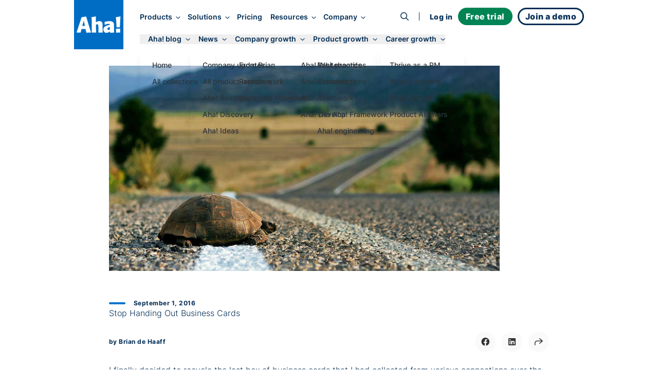

--- FILE ---
content_type: text/html;charset=utf-8
request_url: https://www.aha.io/blog/stop-handing-out-business-cards
body_size: 33655
content:
<!DOCTYPE html><html lang="en"><head><meta name="viewport" content="width=device-width, initial-scale=1, shrink-to-fit=no"/><link rel="preload" href="/assets/fa-brands-400-zgcoblx1x.woff2" as="font" crossorigin=""/><link rel="preload" href="/assets/fa-regular-400-hwaqyd3nk.woff2" as="font" crossorigin=""/><link rel="preload" href="/assets/fa-solid-900-f459y951u.woff2" as="font" crossorigin=""/><link rel="preload" href="/assets/inter-v13-latin-300-r9qldi26z.woff2" as="font" crossorigin=""/><link rel="preload" href="/assets/inter-v13-latin-500-cfrfu6zwv.woff2" as="font" crossorigin=""/><link rel="preload" href="/assets/inter-v13-latin-600-haeemfuza.woff2" as="font" crossorigin=""/><link rel="preload" href="/assets/inter-v13-latin-700-k3v7ah02h.woff2" as="font" crossorigin=""/><link rel="preload" href="/assets/inter-v13-latin-800-cj80m50p1.woff2" as="font" crossorigin=""/><link rel="preload" href="/assets/inter-v13-latin-regular-e8x9cx5jy.woff2" as="font" crossorigin=""/><link rel="preload" href="/assets/red-hat-display-v19-latin-500-o0um8bl6c.woff2" as="font" crossorigin=""/><link rel="preload" href="/assets/red-hat-display-v19-latin-600-jfceqz9b4.woff2" as="font" crossorigin=""/><link rel="preload" href="/assets/red-hat-display-v19-latin-700-erpl27a90.woff2" as="font" crossorigin=""/><link rel="preload" href="/assets/red-hat-display-v19-latin-800-liesqsarn.woff2" as="font" crossorigin=""/><link rel="preload" href="/assets/red-hat-display-v19-latin-900-i8ddv6omk.woff2" as="font" crossorigin=""/><link rel="preload" href="/assets/red-hat-display-v19-latin-regular-fjuqtovb6.woff2" as="font" crossorigin=""/><link rel="preload" href="/assets/fred-gucojebd7.svg" as="image"/><link rel="stylesheet" href="/assets/server-lhws5sz84.css" data-precedence="vite-rsc/client-reference"/><link rel="stylesheet" href="/assets/sitemetadataprovider-lkjqyvfzg.css" data-precedence="vite-rsc/client-reference"/><link rel="stylesheet" href="/assets/functions-pbpqnt74f.css" data-precedence="vite-rsc/client-reference"/><link rel="stylesheet" href="/assets/signupform-obybgypp3.css" data-precedence="vite-rsc/client-reference"/><link rel="stylesheet" href="/assets/integrationshome-i4sg7a5d5.css" data-precedence="vite-rsc/client-reference"/><link rel="stylesheet" href="/assets/productlogo-fa885novi.css" data-precedence="vite-rsc/client-reference"/><link rel="stylesheet" href="/assets/section-bjmb5hlwv.css" data-precedence="vite-rsc/client-reference"/><link rel="stylesheet" href="/assets/index-bjoucpeoz.css" data-rsc-css-href="/assets/index-bjoucpeoz.css" data-precedence="vite-rsc/importer-resources"/><link rel="modulepreload" href="/server-gbtfszrj1.js" crossorigin=""/><link rel="modulepreload" href="/index.js" crossorigin=""/><link rel="modulepreload" href="/slug-hehl8jpr2.js" crossorigin=""/><link rel="modulepreload" href="/queryclientprovider-np6uoabc1.js" crossorigin=""/><link rel="modulepreload" href="/jsx-runtime-m9w4s4tdw.js" crossorigin=""/><link rel="modulepreload" href="/sitemetadataprovider-f6ybxeu4n.js" crossorigin=""/><link rel="modulepreload" href="/gatsby-compat.client-i27lfx2wl.js" crossorigin=""/><link rel="modulepreload" href="/functions-n8nz2c5lz.js" crossorigin=""/><link rel="modulepreload" href="/istypedarray-v5lp4dx5m.js" crossorigin=""/><link rel="modulepreload" href="/context-iyo0n98ic.js" crossorigin=""/><link rel="modulepreload" href="/link-horv46yee.js" crossorigin=""/><link rel="modulepreload" href="/productbrandingprovider-i9b4kqxcu.js" crossorigin=""/><link rel="modulepreload" href="/signupform-i294ay845.js" crossorigin=""/><link rel="modulepreload" href="/integrationshome.client-gyhtuchdl.js" crossorigin=""/><link rel="modulepreload" href="/uselargescreen-gmtzn944w.js" crossorigin=""/><link rel="modulepreload" href="/usepersistedinmemoryglobalstate-kd8anm6tv.js" crossorigin=""/><link rel="modulepreload" href="/ahalogo-dm06luxck.js" crossorigin=""/><link rel="modulepreload" href="/productlogo-o1ze7t8nf.js" crossorigin=""/><link rel="modulepreload" href="/section-32lm3hsnj.js" crossorigin=""/><link rel="modulepreload" href="/loganalyticsinfononprod-eun2735j9.js" crossorigin=""/><link rel="preload" href="/assets/index-bjoucpeoz.css" as="stylesheet"/><link id="favicon" rel="icon" type="image/png" href="/favicon.png"/><meta name="generator" content="Novelle by Aha!"/><meta name="application-name" content="Aha!"/><meta name="google-site-verification" content="jkEmHy8HFXvjC6S1CUhFN5Fo_XjUlaWw31ecuRRh_tY"/><meta name="facebook-domain-verification" content="2rqekmsxabbu7m3a4jjzehhddi7wkd"/><title id="html-title">Stop Handing Out Business Cards</title><meta id="meta-description" name="description" content="I finally decided to recycle the last box of business cards that I had collected from various connections over the years. There was no good reason to hang onto them anymore — most of the people had moved on and were working somewhere else anyway. That box of business cards had become nothing more than a paperweight of fleeting memories. 
"/><link id="canonical" rel="canonical" href="https://www.aha.io/blog/stop-handing-out-business-cards"/><meta id="og-title" property="og:title" content="Stop Handing Out Business Cards"/><meta id="og-description" property="og:description" content="I finally decided to recycle the last box of business cards that I had collected from various connections over the years. There was no good reason to hang onto them anymore — most of the people had moved on and were working somewhere else anyway. That box of business cards had become nothing more than a paperweight of fleeting memories. 
"/><meta id="og-url" property="og:url" content="https://www.aha.io/blog/stop-handing-out-business-cards"/><meta id="og-type" property="og:type" content="website"/><meta id="og-image" property="og:image" content="https://images.ctfassets.net/4zfc07om50my/5rdE83We2Nhn9QR0D4XMMr/85650e3818a2097d6c50658c775e4093/stop-handing-out-business-cards.jpg"/><meta id="og-image-height" property="og:image:height" content="400"/><meta id="og-image-width" property="og:image:width" content="760"/><style>@font-face {
  font-family: 'Font Awesome 6 Brands';
  src: url("/assets/fa-brands-400-zgcoblx1x.woff2") format("woff2");
  font-display: block;
}
@font-face {
  font-family: 'Font Awesome 6 Pro';
  font-style: normal;
  font-weight: 400;
  font-display: block;
  src: url("/assets/fa-regular-400-hwaqyd3nk.woff2") format("woff2");
}
@font-face {
  font-family: 'Font Awesome 6 Pro';
  font-style: normal;
  font-weight: 900;
  font-display: block;
  src: url("/assets/fa-solid-900-f459y951u.woff2") format("woff2");
}</style></head><body><div class=""><script type="application/ld+json">{"@context":"https://schema.org","@type":"BlogPosting","mainEntityOfPage":{"@type":"WebPage","@id":"https://www.aha.io/blog/stop-handing-out-business-cards"},"headline":"Stop Handing Out Business Cards","description":"I finally decided to recycle the last box of business cards that I had collected from various connections over the years. There was no good reason to hang onto them anymore — most of the people had moved on and were working somewhere else anyway. That box of business cards had become nothing more than a paperweight of fleeting memories. \n","image":"https:https://images.ctfassets.net/4zfc07om50my/5rdE83We2Nhn9QR0D4XMMr/85650e3818a2097d6c50658c775e4093/stop-handing-out-business-cards.jpg","author":{"@type":"Person","name":"Brian de Haaff"},"publisher":{"@type":"Organization","name":"Aha!","logo":{"@type":"ImageObject","url":"https://www.aha.io/aha-logo-square.png"}},"datePublished":"2016-09-01T08:59:29.000Z","dateModified":"2024-05-28T22:23:19.270Z"}</script><meta itemProp="publishedAt" content="2016-09-01"/><script id="abScript">{
window.AHA_AB = window.AHA_AB || {};
let bot = /bot|crawler|spider|crawling/i.test(navigator.userAgent);
let styles = '';
["WEBS-3127 video","WEBS-3146 Campaign","WEBS-2955 capabilities placement","WEBS-2657 bold","WEBS-2704 Social","WEBS-2744 video thumbnail","WEBS-2454 Pain point focused heading","WEBS-2678 ","WEBS-2601 Skimmable subheading","WEBS-2044 Demo Cta","WEBS-2457 Short body copy","WEBS-2079 Product management software","WEBS-2355 Video overview","WEBS-2275 Search landing page hero image test"].forEach(t => {
  if (AHA_AB[t]) return;
  try {
    let v = localStorage.getItem(t);
    if (v !== "a" && v !== "b") v = null;
    if (!v) {
      v = bot || Math.random() < 0.5 ? "a" : "b";
    }
    if (v === "b") {
      let ts = JSON.stringify(t);
      styles += '.AbSplitA[data-abtest=' + ts + '] { display: none }\n'
      styles += '.AbSplitB[data-abtest=' + ts + '] { display: contents }\n';
    }
    AHA_AB[t] = v;
  } catch(e) {}
});
if (styles) {
  let s = document.createElement("style");
  s.append(styles);
  document.head.append(s);
}
}</script><div class="theme theme--white"><header class="SiteHeader group top-0 z-[100] w-full sticky h-24 -mb-24 SiteHeader--blog" data-header-modifier="SiteHeader--blog"><div data-focus-target="true" tabindex="-1"></div><div class="MobileNavigationToggle absolute z-[110] top-6 right-0 mt-3 mr-8 block md:hidden" tabindex="0"><span class="cursor-pointer text-xl custom-bars absolute top-1/2 left-1/2 transform -translate-x-1/2 -translate-y-1/2"><svg xmlns="http://www.w3.org/2000/svg" width="36" height="28" fill="currentColor"><path fill-rule="evenodd" d="M6.968 7.032c0-.962.606-1.742 1.355-1.742H30c.748 0 1.355.78 1.355 1.742S30.748 8.774 30 8.774H8.323c-.749 0-1.355-.78-1.355-1.742ZM11.613 14c0-.962.49-1.742 1.097-1.742h17.548c.606 0 1.097.78 1.097 1.742s-.491 1.742-1.097 1.742H12.71c-.606 0-1.097-.78-1.097-1.742ZM4.645 20.968c0-.962.665-1.742 1.484-1.742h23.742c.82 0 1.484.78 1.484 1.742s-.664 1.742-1.484 1.742H6.13c-.82 0-1.484-.78-1.484-1.742Z" clip-rule="evenodd"></path></svg></span><i class="fa fa-times cursor-pointer text-xl absolute top-1/2 left-1/2 transform -translate-x-1/2 -translate-y-1/2"></i></div><div class="MainNav md:container grid items-center z-[100] md:grid-flow-col md:grid-cols-[auto_1fr_auto] scroll-overflow-y theme md:mb-0 "><a class="HeaderLogo pl-3 md:pl-0 z-[100] theme mr-4 transition-all duration-300 delay-75 ease-in-out self-start" href="/"><div class="transition-all duration-300 ease-in-out flex items-center justify-center text-[--soft-logo-text-color] size-16 py-0 bg-transparent text-[var(--logo-collapsed-text-color)] md:size-24 md:py-8 md:bg-blue-600 md:text-white"><svg width="86" height="32" viewBox="0 0 86 32" xmlns="http://www.w3.org/2000/svg" role="img" aria-label="Aha!"><g fill-rule="nonzero" fill="currentColor"><path d="M9.5 24.5L8 31.2c0 .2-.2.3-.4.3H.4c-.1 0-.3-.1-.3-.2-.1-.1-.1-.2-.1-.3L9.5 2.2s.2-.5.8-.7c2.1-.4 5.4-.9 7.7-1.3.5-.1.7.4.7.4L28 31.2c0 .1 0 .2-.1.3-.1.1-.2.1-.3.1h-4.2c-1.1 0-3.3.1-4.1.1-.2 0-.4-.1-.4-.3l-1.5-6.8-7.9-.1zm6.7-5.9c-.6-2.4-1.5-6.7-2.4-10.4-.6 2.6-2 7.9-2.7 10.4h5.1zM37.5 11.5c5.1-3.5 9.4-2.7 11.5-.6 2.5 2.6 1.1 6 1.9 20.3 0 .1 0 .2-.1.3-.1.1-.2.1-.3.1-.8 0-2.3-.1-3-.1-1.2 0-3.7.1-4.7.1-.1 0-.2 0-.3-.1-.1-.1-.1-.2-.1-.3.1-14 .2-15.9-2.3-15.9-.9 0-1.6.4-2.4.7 0 7.2.1 9.3.4 15.1 0 .1 0 .2-.1.2-.1.1-.2.1-.2.1l-8 .1c-.1 0-.2 0-.2-.1-.1-.1-.1-.2-.1-.2.2-20.9 0-25.2-.6-29.6-.3-.2.1-.2.1-.2C32.6.9 32.9.8 37 0c0 0 .4 0 .4.5.1 3.1.1 11 .1 11zM64.9 29.4c-1.5 1.1-4.4 2.6-6.8 2.6-3.7 0-6-2.7-6-6.7 0-6.2 7.3-8 12.5-8.7.1-1 .1-2.1-2.5-2.1s-4.8.8-7.1 1.7c-.1.1-.3 0-.4 0-.1-.1-.2-.2-.2-.4l.2-4.8c0-.2.1-.3.3-.4 4.7-1.4 12.7-2.5 16 .6 2.1 1.9 2 4.3 1.9 8.3-.1 5.8 0 7.4.3 11.7 0 .1 0 .2-.1.3-.1.1-.2.1-.3.1l-7.4.1c-.1 0-.2 0-.3-.1-.1-.1-.1-.2-.1-.3v-1.9zm-.2-8.3c-1.9.2-4.8.4-4.8 2.9 0 2.2 2.4 2.9 4.8 1.4v-4.3zM78.1 21.2c-.2 0-.4-.2-.4-.4-.5-10.9-.6-12.1-1.2-18.9 0-.2.1-.4.4-.5l8-1.3c.1 0 .3 0 .4.1.1.1.1.2.1.4-.5 4.9-1 14.2-1.1 20.1 0 .2-.2.4-.4.4l-5.8.1zM76.704 30.484c-.004-.034-.004-.067-.004-.1 0-1.357.034-2.748.043-3.953A21.755 21.755 0 0076.7 25.1c0-.069 0-.138.032-.206a16.278 16.278 0 00-.032-.688c0-.1 0-.202.101-.303.102-.102.203-.102.304-.102 2.025.203 5.57.102 7.19-.101.101 0 .202 0 .304.101.101.102.101.203.101.304 0 .268-.001.534-.004.796A.914.914 0 0184.7 25v6.2c0 .1 0 .2-.1.3-.1.1-.2.1-.3.1-2.9-.1-4.7-.1-7.2.1-.1 0-.2 0-.3-.1-.1-.1-.1-.2-.1-.3 0-.27.001-.543.004-.816z"></path></g></svg></div></a><nav class="NavLinks pt-8 w-screen theme theme--white md:theme--inherit translate-x-full group-focus-within:translate-x-0 md:translate-x-0 md:w-full md:space-y-0 md:pt-0 md:theme--inherit md:justify-start md:place-items-center md:grid md:grid-flow-col gap-4 pl-4 xl:transition-all xl:duration-500 xl:translate-y-0 xl:opacity-100 xl:ease-out" tabindex="0"><div class="MainNavItem md:self-center group/item relative text-nowrap focus-visible:outline focus-visible:outline-2 focus-visible:outline-sapphire-500 focus-visible:rounded-md z-[110]" tabindex="-1"><button class="theme font-inter font-semibold md:text-[clamp(0.85rem,1vw,1rem)] text-[--theme-text] group-hover/item:text-[--theme-text-hover] ease-in-out duration-300 no-underline focus-visible:outline focus-visible:outline-2 focus-visible:outline-sapphire-500 focus-visible:rounded-md" aria-haspopup="true" aria-expanded="false" data-event="Navigation - Nav section click" data-params="{&quot;link_text&quot;:&quot;Products&quot;,&quot;navigation_target&quot;:&quot;open&quot;}">Products<i class="text-md ml-3 md:ml-2 fa fa-angle-right md:text-sm md:rotate-90"></i></button><div class="absolute left-0 right-0 h-4 -bottom-4" aria-hidden="true"></div><div class="MegaMenu z-[110] overflow-y-scroll md:overflow-y-auto md:overflow-x-hidden w-screen md:w-auto bg-gray-50 md:bg-white md:fixed md:top-[140%] md:-left-1 lg:-left-1 md:rounded-lg md:shadow-lg transform-gpu"><div class="max-w-[100vw] grid grid-cols-1 place-items-start md:gap-x-0 md:grid-flow-col md:grid-cols-[max-content]  xl:grid-cols-[max-content_max-content_27ch] xl:grid-rows-1"><ul class="MegaMenuList md:pl-6 md:py-4 grid grid-flow-row md:grid-flow-col auto-rows-max md:grid-rows-5 gap-x-8 place-items-start"><li data-event="Navigation - Nav item click" data-params="{&quot;link_text&quot;:&quot;Product overview&quot;,&quot;navigation_target&quot;:&quot;/suite-overview&quot;,&quot;section&quot;:&quot;Products&quot;,&quot;featured&quot;:false}" class="MegaMenuItem relative w-full md:min-w-[270px] h-fit list-none p-2 nowrap cursor-pointer group/megamenuitem"><span class="z-65 relative block"><a class="no-underline relative" href="/suite-overview"><div class="text-dark-800 pl-8 md:pl-0 md:font-semibold line-clamp-1 flex items-baseline gap-2 group-hover/megamenuitem:text-sapphire-500 ease-in-out duration-300">Product overview</div><div class="hidden font-inter leading-relaxed md:block text-pint text-gray-600 line-clamp-1 group-hover/megamenuitem:text-sapphire-500 ease-in-out duration-300">Streamline product development</div></a></span></li><li data-event="Navigation - Nav item click" data-params="{&quot;link_text&quot;:&quot;Aha! Roadmaps&quot;,&quot;navigation_target&quot;:&quot;/roadmaps/overview&quot;,&quot;section&quot;:&quot;Products&quot;,&quot;featured&quot;:false}" class="MegaMenuItem relative w-full md:min-w-[270px] h-fit list-none p-2 nowrap cursor-pointer group/megamenuitem"><span class="z-65 relative block"><a class="no-underline relative" href="/roadmaps/overview"><div class="text-dark-800 pl-8 md:pl-0 md:font-semibold line-clamp-1 flex items-baseline gap-2 group-hover/megamenuitem:text-sapphire-500 ease-in-out duration-300">Aha! Roadmaps</div><div class="hidden font-inter leading-relaxed md:block text-pint text-gray-600 line-clamp-1 group-hover/megamenuitem:text-sapphire-500 ease-in-out duration-300">Link strategy to plans</div></a></span></li><li data-event="Navigation - Nav item click" data-params="{&quot;link_text&quot;:&quot;Aha! Discovery&quot;,&quot;navigation_target&quot;:&quot;/discovery/overview&quot;,&quot;section&quot;:&quot;Products&quot;,&quot;featured&quot;:false}" class="MegaMenuItem relative w-full md:min-w-[270px] h-fit list-none p-2 nowrap cursor-pointer group/megamenuitem"><span class="z-65 relative block"><a class="no-underline relative" href="/discovery/overview"><div class="text-dark-800 pl-8 md:pl-0 md:font-semibold line-clamp-1 flex items-baseline gap-2 group-hover/megamenuitem:text-sapphire-500 ease-in-out duration-300">Aha! Discovery<span class="text-sm text-green-600 font-normal uppercase tracking-wide">NEW</span></div><div class="hidden font-inter leading-relaxed md:block text-pint text-gray-600 line-clamp-1 group-hover/megamenuitem:text-sapphire-500 ease-in-out duration-300">Manage customer interviews</div></a></span></li><li data-event="Navigation - Nav item click" data-params="{&quot;link_text&quot;:&quot;Aha! Ideas&quot;,&quot;navigation_target&quot;:&quot;/ideas/overview&quot;,&quot;section&quot;:&quot;Products&quot;,&quot;featured&quot;:false}" class="MegaMenuItem relative w-full md:min-w-[270px] h-fit list-none p-2 nowrap cursor-pointer group/megamenuitem"><span class="z-65 relative block"><a class="no-underline relative" href="/ideas/overview"><div class="text-dark-800 pl-8 md:pl-0 md:font-semibold line-clamp-1 flex items-baseline gap-2 group-hover/megamenuitem:text-sapphire-500 ease-in-out duration-300">Aha! Ideas</div><div class="hidden font-inter leading-relaxed md:block text-pint text-gray-600 line-clamp-1 group-hover/megamenuitem:text-sapphire-500 ease-in-out duration-300">Capture customer feedback</div></a></span></li><li data-event="Navigation - Nav item click" data-params="{&quot;link_text&quot;:&quot;Aha! Whiteboards&quot;,&quot;navigation_target&quot;:&quot;/whiteboards/overview&quot;,&quot;section&quot;:&quot;Products&quot;,&quot;featured&quot;:false}" class="MegaMenuItem relative w-full md:min-w-[270px] h-fit list-none p-2 nowrap cursor-pointer group/megamenuitem"><span class="z-65 relative block"><a class="no-underline relative" href="/whiteboards/overview"><div class="text-dark-800 pl-8 md:pl-0 md:font-semibold line-clamp-1 flex items-baseline gap-2 group-hover/megamenuitem:text-sapphire-500 ease-in-out duration-300">Aha! Whiteboards</div><div class="hidden font-inter leading-relaxed md:block text-pint text-gray-600 line-clamp-1 group-hover/megamenuitem:text-sapphire-500 ease-in-out duration-300">Make ideas come to life</div></a></span></li><li data-event="Navigation - Nav item click" data-params="{&quot;link_text&quot;:&quot;Aha! Knowledge&quot;,&quot;navigation_target&quot;:&quot;/knowledge/overview&quot;,&quot;section&quot;:&quot;Products&quot;,&quot;featured&quot;:false}" class="MegaMenuItem relative w-full md:min-w-[270px] h-fit list-none p-2 nowrap cursor-pointer group/megamenuitem"><span class="z-65 relative block"><a class="no-underline relative" href="/knowledge/overview"><div class="text-dark-800 pl-8 md:pl-0 md:font-semibold line-clamp-1 flex items-baseline gap-2 group-hover/megamenuitem:text-sapphire-500 ease-in-out duration-300">Aha! Knowledge</div><div class="hidden font-inter leading-relaxed md:block text-pint text-gray-600 line-clamp-1 group-hover/megamenuitem:text-sapphire-500 ease-in-out duration-300">Centralize product information</div></a></span></li><li data-event="Navigation - Nav item click" data-params="{&quot;link_text&quot;:&quot;Aha! Teamwork&quot;,&quot;navigation_target&quot;:&quot;/teamwork/overview&quot;,&quot;section&quot;:&quot;Products&quot;,&quot;featured&quot;:false}" class="MegaMenuItem relative w-full md:min-w-[270px] h-fit list-none p-2 nowrap cursor-pointer group/megamenuitem"><span class="z-65 relative block"><a class="no-underline relative" href="/teamwork/overview"><div class="text-dark-800 pl-8 md:pl-0 md:font-semibold line-clamp-1 flex items-baseline gap-2 group-hover/megamenuitem:text-sapphire-500 ease-in-out duration-300">Aha! Teamwork<span class="text-sm text-green-600 font-normal uppercase tracking-wide">NEW</span></div><div class="hidden font-inter leading-relaxed md:block text-pint text-gray-600 line-clamp-1 group-hover/megamenuitem:text-sapphire-500 ease-in-out duration-300">Deliver successful projects</div></a></span></li><li data-event="Navigation - Nav item click" data-params="{&quot;link_text&quot;:&quot;Aha! Develop&quot;,&quot;navigation_target&quot;:&quot;/develop/overview&quot;,&quot;section&quot;:&quot;Products&quot;,&quot;featured&quot;:false}" class="MegaMenuItem relative w-full md:min-w-[270px] h-fit list-none p-2 nowrap cursor-pointer group/megamenuitem"><span class="z-65 relative block"><a class="no-underline relative" href="/develop/overview"><div class="text-dark-800 pl-8 md:pl-0 md:font-semibold line-clamp-1 flex items-baseline gap-2 group-hover/megamenuitem:text-sapphire-500 ease-in-out duration-300">Aha! Develop</div><div class="hidden font-inter leading-relaxed md:block text-pint text-gray-600 line-clamp-1 group-hover/megamenuitem:text-sapphire-500 ease-in-out duration-300">Manage agile delivery</div></a></span></li><li data-event="Navigation - Nav item click" data-params="{&quot;link_text&quot;:&quot;Aha! Academy&quot;,&quot;navigation_target&quot;:&quot;/academy&quot;,&quot;section&quot;:&quot;Products&quot;,&quot;featured&quot;:false}" class="MegaMenuItem relative w-full md:min-w-[270px] h-fit list-none p-2 nowrap cursor-pointer group/megamenuitem"><span class="z-65 relative block"><a class="no-underline relative" href="/academy"><div class="text-dark-800 pl-8 md:pl-0 md:font-semibold line-clamp-1 flex items-baseline gap-2 group-hover/megamenuitem:text-sapphire-500 ease-in-out duration-300">Aha! Academy</div><div class="hidden font-inter leading-relaxed md:block text-pint text-gray-600 line-clamp-1 group-hover/megamenuitem:text-sapphire-500 ease-in-out duration-300">Get trained and certified</div></a></span></li></ul><div class="MegaMenuList md:py-4 grid md:grid-flow-row place-content-start md:w-full md:row-start-2 md:row-span-1 md:border-t-[3px] md:border-gray-200 md:pl-6 md:py-4 md:grid-cols-2 md:gap-x-8 md:col-start-1 md:col-span-1 md:row-start-2 md:row-span-1 xl:col-start-2 xl:row-start-1 xl:grid-cols-1 xl:self-stretch xl:border-t-0 xl:border-l-[3px] xl:pl-5"><li data-event="Navigation - Nav item click" data-params="{&quot;link_text&quot;:&quot;Integrations&quot;,&quot;navigation_target&quot;:&quot;/product/integrations&quot;,&quot;section&quot;:&quot;Products&quot;,&quot;featured&quot;:false}" class="MegaMenuItem relative w-full md:min-w-[270px] h-fit list-none p-2 nowrap cursor-pointer group/megamenuitem"><span class="z-65 relative block"><a class="no-underline relative" href="/product/integrations"><div class="text-dark-800 pl-8 md:pl-0 md:font-semibold line-clamp-1 flex items-baseline gap-2 group-hover/megamenuitem:text-sapphire-500 ease-in-out duration-300">Integrations</div><div class="hidden font-inter leading-relaxed md:block text-pint text-gray-600 line-clamp-1 group-hover/megamenuitem:text-sapphire-500 ease-in-out duration-300">Connect your tools</div></a></span></li><li data-event="Navigation - Nav item click" data-params="{&quot;link_text&quot;:&quot;AI assistant&quot;,&quot;navigation_target&quot;:&quot;/suite/ai-overview&quot;,&quot;section&quot;:&quot;Products&quot;,&quot;featured&quot;:false}" class="MegaMenuItem relative w-full md:min-w-[270px] h-fit list-none p-2 nowrap cursor-pointer group/megamenuitem"><span class="z-65 relative block"><a class="no-underline relative" href="/suite/ai-overview"><div class="text-dark-800 pl-8 md:pl-0 md:font-semibold line-clamp-1 flex items-baseline gap-2 group-hover/megamenuitem:text-sapphire-500 ease-in-out duration-300">AI assistant</div><div class="hidden font-inter leading-relaxed md:block text-pint text-gray-600 line-clamp-1 group-hover/megamenuitem:text-sapphire-500 ease-in-out duration-300">Accelerate your work</div></a></span></li><li data-event="Navigation - Nav item click" data-params="{&quot;link_text&quot;:&quot;Customer success&quot;,&quot;navigation_target&quot;:&quot;/product/customer-success&quot;,&quot;section&quot;:&quot;Products&quot;,&quot;featured&quot;:false}" class="MegaMenuItem relative w-full md:min-w-[270px] h-fit list-none p-2 nowrap cursor-pointer group/megamenuitem"><span class="z-65 relative block"><a class="no-underline relative" href="/product/customer-success"><div class="text-dark-800 pl-8 md:pl-0 md:font-semibold line-clamp-1 flex items-baseline gap-2 group-hover/megamenuitem:text-sapphire-500 ease-in-out duration-300">Customer success</div><div class="hidden font-inter leading-relaxed md:block text-pint text-gray-600 line-clamp-1 group-hover/megamenuitem:text-sapphire-500 ease-in-out duration-300">Receive expert support</div></a></span></li></div><div data-event="Navigation - Nav item click" data-params="{&quot;link_text&quot;:&quot;A new way to manage customer interviews&quot;,&quot;navigation_target&quot;:&quot;/blog/introducing-aha-discovery-the-new-way-to-manage-customer-interviews?utm_source=mainnav&quot;,&quot;section&quot;:&quot;Products&quot;,&quot;featured&quot;:true}" class="hidden lg:block h-full bg-gray-100 max-xl:min-w-[27ch] p-4 pt-6 md:row-span-2 md:col-span-1"><a class="no-underline" aria-label="A new way to manage customer interviews" href="/blog/introducing-aha-discovery-the-new-way-to-manage-customer-interviews?utm_source=mainnav"><img src="/assets/products-hfyft786m.png" alt="Products" class="rounded-lg shadow-lg" fetchPriority="low"/><p class="text-dark-800 text-base leading-tight text-pretty font-bold mt-3">A new way to manage customer interviews</p><p class="text-pint leading-normal text-gray-600 text-pretty line-clamp-3 h-auto mt-1">Jump-start your product discovery efforts with Aha! Discovery.</p><div class="text-blue-500 paragraph font-semibold hover:underline mt-2">Learn more<!-- --> →</div></a></div></div></div></div><div class="MainNavItem md:self-center group/item relative text-nowrap focus-visible:outline focus-visible:outline-2 focus-visible:outline-sapphire-500 focus-visible:rounded-md z-[110]" tabindex="-1"><button class="theme font-inter font-semibold md:text-[clamp(0.85rem,1vw,1rem)] text-[--theme-text] group-hover/item:text-[--theme-text-hover] ease-in-out duration-300 no-underline focus-visible:outline focus-visible:outline-2 focus-visible:outline-sapphire-500 focus-visible:rounded-md" aria-haspopup="true" aria-expanded="false" data-event="Navigation - Nav section click" data-params="{&quot;link_text&quot;:&quot;Solutions&quot;,&quot;navigation_target&quot;:&quot;open&quot;}">Solutions<i class="text-md ml-3 md:ml-2 fa fa-angle-right md:text-sm md:rotate-90"></i></button><div class="absolute left-0 right-0 h-4 -bottom-4" aria-hidden="true"></div><div class="MegaMenu z-[110] overflow-y-scroll md:overflow-y-auto md:overflow-x-hidden w-screen md:w-auto bg-gray-50 md:bg-white md:fixed md:top-[140%] md:-left-1 lg:-left-1 md:rounded-lg md:shadow-lg transform-gpu md:max-w-[666px] lg:max-w-[1000px]"><div class="max-w-[100vw] grid grid-cols-1 place-items-start md:grid-cols-[max-content_max-content_27ch] md:gap-x-8"><div class="py-4 md:pl-6"><a class="text-decoration-none no-underline group/by" data-event="Navigation - Nav item click" data-params="{&quot;link_text&quot;:&quot;By team&quot;,&quot;navigation_target&quot;:&quot;/team/overview&quot;,&quot;section&quot;:&quot;Solutions&quot;,&quot;featured&quot;:false}" aria-label="Solutions by team" href="/team/overview"><div class="pl-8 pt-2 md:px-2 py-2 md:text-pint"><div class="text-sapphire-500 font-bold group-hover/by:text-sapphire-600 duration-300">By team</div><div class="text-gray-600 mt-2 group-hover/by:text-dark-800 duration-300">Align teams around a strategic roadmap</div></div></a><ul class="MegaMenuList"><li data-event="Navigation - Nav item click" data-params="{&quot;link_text&quot;:&quot;All&quot;,&quot;navigation_target&quot;:&quot;/team/overview&quot;,&quot;section&quot;:&quot;Solutions&quot;,&quot;featured&quot;:false}" class="MegaMenuItem relative w-full md:min-w-[270px] h-fit list-none p-2 nowrap cursor-pointer group/megamenuitem"><span class="z-65 relative block"><a class="no-underline relative" href="/team/overview"><div class="text-dark-800 pl-8 md:pl-0 md:font-semibold line-clamp-1 flex items-baseline gap-2 group-hover/megamenuitem:text-sapphire-500 ease-in-out duration-300">All</div></a></span></li><li data-event="Navigation - Nav item click" data-params="{&quot;link_text&quot;:&quot;Product management &quot;,&quot;navigation_target&quot;:&quot;/team/product-management&quot;,&quot;section&quot;:&quot;Solutions&quot;,&quot;featured&quot;:false}" class="MegaMenuItem relative w-full md:min-w-[270px] h-fit list-none p-2 nowrap cursor-pointer group/megamenuitem"><span class="z-65 relative block"><a class="no-underline relative" href="/team/product-management"><div class="text-dark-800 pl-8 md:pl-0 md:font-semibold line-clamp-1 flex items-baseline gap-2 group-hover/megamenuitem:text-sapphire-500 ease-in-out duration-300">Product management </div></a></span></li><li data-event="Navigation - Nav item click" data-params="{&quot;link_text&quot;:&quot;Product operations&quot;,&quot;navigation_target&quot;:&quot;/team/product-operations&quot;,&quot;section&quot;:&quot;Solutions&quot;,&quot;featured&quot;:false}" class="MegaMenuItem relative w-full md:min-w-[270px] h-fit list-none p-2 nowrap cursor-pointer group/megamenuitem"><span class="z-65 relative block"><a class="no-underline relative" href="/team/product-operations"><div class="text-dark-800 pl-8 md:pl-0 md:font-semibold line-clamp-1 flex items-baseline gap-2 group-hover/megamenuitem:text-sapphire-500 ease-in-out duration-300">Product operations</div></a></span></li><li data-event="Navigation - Nav item click" data-params="{&quot;link_text&quot;:&quot;Program management&quot;,&quot;navigation_target&quot;:&quot;/team/program-management&quot;,&quot;section&quot;:&quot;Solutions&quot;,&quot;featured&quot;:false}" class="MegaMenuItem relative w-full md:min-w-[270px] h-fit list-none p-2 nowrap cursor-pointer group/megamenuitem"><span class="z-65 relative block"><a class="no-underline relative" href="/team/program-management"><div class="text-dark-800 pl-8 md:pl-0 md:font-semibold line-clamp-1 flex items-baseline gap-2 group-hover/megamenuitem:text-sapphire-500 ease-in-out duration-300">Program management</div></a></span></li><li data-event="Navigation - Nav item click" data-params="{&quot;link_text&quot;:&quot;Project management&quot;,&quot;navigation_target&quot;:&quot;/team/project-management&quot;,&quot;section&quot;:&quot;Solutions&quot;,&quot;featured&quot;:false}" class="MegaMenuItem relative w-full md:min-w-[270px] h-fit list-none p-2 nowrap cursor-pointer group/megamenuitem"><span class="z-65 relative block"><a class="no-underline relative" href="/team/project-management"><div class="text-dark-800 pl-8 md:pl-0 md:font-semibold line-clamp-1 flex items-baseline gap-2 group-hover/megamenuitem:text-sapphire-500 ease-in-out duration-300">Project management</div></a></span></li><li data-event="Navigation - Nav item click" data-params="{&quot;link_text&quot;:&quot;IT&quot;,&quot;navigation_target&quot;:&quot;/team/information-technology&quot;,&quot;section&quot;:&quot;Solutions&quot;,&quot;featured&quot;:false}" class="MegaMenuItem relative w-full md:min-w-[270px] h-fit list-none p-2 nowrap cursor-pointer group/megamenuitem"><span class="z-65 relative block"><a class="no-underline relative" href="/team/information-technology"><div class="text-dark-800 pl-8 md:pl-0 md:font-semibold line-clamp-1 flex items-baseline gap-2 group-hover/megamenuitem:text-sapphire-500 ease-in-out duration-300">IT</div></a></span></li><li data-event="Navigation - Nav item click" data-params="{&quot;link_text&quot;:&quot;Engineering&quot;,&quot;navigation_target&quot;:&quot;/team/engineering&quot;,&quot;section&quot;:&quot;Solutions&quot;,&quot;featured&quot;:false}" class="MegaMenuItem relative w-full md:min-w-[270px] h-fit list-none p-2 nowrap cursor-pointer group/megamenuitem"><span class="z-65 relative block"><a class="no-underline relative" href="/team/engineering"><div class="text-dark-800 pl-8 md:pl-0 md:font-semibold line-clamp-1 flex items-baseline gap-2 group-hover/megamenuitem:text-sapphire-500 ease-in-out duration-300">Engineering</div></a></span></li><li data-event="Navigation - Nav item click" data-params="{&quot;link_text&quot;:&quot;Marketing&quot;,&quot;navigation_target&quot;:&quot;/team/marketing&quot;,&quot;section&quot;:&quot;Solutions&quot;,&quot;featured&quot;:false}" class="MegaMenuItem relative w-full md:min-w-[270px] h-fit list-none p-2 nowrap cursor-pointer group/megamenuitem"><span class="z-65 relative block"><a class="no-underline relative" href="/team/marketing"><div class="text-dark-800 pl-8 md:pl-0 md:font-semibold line-clamp-1 flex items-baseline gap-2 group-hover/megamenuitem:text-sapphire-500 ease-in-out duration-300">Marketing</div></a></span></li><li data-event="Navigation - Nav item click" data-params="{&quot;link_text&quot;:&quot;UX&quot;,&quot;navigation_target&quot;:&quot;/team/ux&quot;,&quot;section&quot;:&quot;Solutions&quot;,&quot;featured&quot;:false}" class="MegaMenuItem relative w-full md:min-w-[270px] h-fit list-none p-2 nowrap cursor-pointer group/megamenuitem"><span class="z-65 relative block"><a class="no-underline relative" href="/team/ux"><div class="text-dark-800 pl-8 md:pl-0 md:font-semibold line-clamp-1 flex items-baseline gap-2 group-hover/megamenuitem:text-sapphire-500 ease-in-out duration-300">UX</div></a></span></li><li data-event="Navigation - Nav item click" data-params="{&quot;link_text&quot;:&quot;Business strategy&quot;,&quot;navigation_target&quot;:&quot;/team/business-strategy&quot;,&quot;section&quot;:&quot;Solutions&quot;,&quot;featured&quot;:false}" class="MegaMenuItem relative w-full md:min-w-[270px] h-fit list-none p-2 nowrap cursor-pointer group/megamenuitem"><span class="z-65 relative block"><a class="no-underline relative" href="/team/business-strategy"><div class="text-dark-800 pl-8 md:pl-0 md:font-semibold line-clamp-1 flex items-baseline gap-2 group-hover/megamenuitem:text-sapphire-500 ease-in-out duration-300">Business strategy</div></a></span></li></ul></div><div class="py-4"><a class="text-decoration-none no-underline group/by" data-event="Navigation - Nav item click" data-params="{&quot;link_text&quot;:&quot;By use case&quot;,&quot;navigation_target&quot;:&quot;/use-cases/overview&quot;,&quot;section&quot;:&quot;Solutions&quot;,&quot;featured&quot;:false}" aria-label="Solutions by use case" href="/use-cases/overview"><div class="pl-8 pt-2 md:px-2 py-2 md:text-pint"><div class="text-sapphire-500 font-bold group-hover/by:text-sapphire-600 duration-300">By use case</div><div class="text-gray-600 mt-2 group-hover/by:text-dark-800 duration-300">Manage each phase of product development</div></div></a><ul class="MegaMenuList"><li data-event="Navigation - Nav item click" data-params="{&quot;link_text&quot;:&quot;All&quot;,&quot;navigation_target&quot;:&quot;/use-cases/overview&quot;,&quot;section&quot;:&quot;Solutions&quot;,&quot;featured&quot;:false}" class="MegaMenuItem relative w-full md:min-w-[270px] h-fit list-none p-2 nowrap cursor-pointer group/megamenuitem"><span class="z-65 relative block"><a class="no-underline relative" href="/use-cases/overview"><div class="text-dark-800 pl-8 md:pl-0 md:font-semibold line-clamp-1 flex items-baseline gap-2 group-hover/megamenuitem:text-sapphire-500 ease-in-out duration-300">All</div></a></span></li><li data-event="Navigation - Nav item click" data-params="{&quot;link_text&quot;:&quot;Strategize&quot;,&quot;navigation_target&quot;:&quot;/use-cases/overview#strategize&quot;,&quot;section&quot;:&quot;Solutions&quot;,&quot;featured&quot;:false}" class="MegaMenuItem relative w-full md:min-w-[270px] h-fit list-none p-2 nowrap cursor-pointer group/megamenuitem"><span class="z-65 relative block"><a class="no-underline relative" href="/use-cases/overview#strategize"><div class="text-dark-800 pl-8 md:pl-0 md:font-semibold line-clamp-1 flex items-baseline gap-2 group-hover/megamenuitem:text-sapphire-500 ease-in-out duration-300">Strategize</div></a></span></li><li data-event="Navigation - Nav item click" data-params="{&quot;link_text&quot;:&quot;Discover&quot;,&quot;navigation_target&quot;:&quot;/use-cases/overview#discover&quot;,&quot;section&quot;:&quot;Solutions&quot;,&quot;featured&quot;:false}" class="MegaMenuItem relative w-full md:min-w-[270px] h-fit list-none p-2 nowrap cursor-pointer group/megamenuitem"><span class="z-65 relative block"><a class="no-underline relative" href="/use-cases/overview#discover"><div class="text-dark-800 pl-8 md:pl-0 md:font-semibold line-clamp-1 flex items-baseline gap-2 group-hover/megamenuitem:text-sapphire-500 ease-in-out duration-300">Discover</div></a></span></li><li data-event="Navigation - Nav item click" data-params="{&quot;link_text&quot;:&quot;Capture&quot;,&quot;navigation_target&quot;:&quot;/use-cases/overview#capture&quot;,&quot;section&quot;:&quot;Solutions&quot;,&quot;featured&quot;:false}" class="MegaMenuItem relative w-full md:min-w-[270px] h-fit list-none p-2 nowrap cursor-pointer group/megamenuitem"><span class="z-65 relative block"><a class="no-underline relative" href="/use-cases/overview#capture"><div class="text-dark-800 pl-8 md:pl-0 md:font-semibold line-clamp-1 flex items-baseline gap-2 group-hover/megamenuitem:text-sapphire-500 ease-in-out duration-300">Capture</div></a></span></li><li data-event="Navigation - Nav item click" data-params="{&quot;link_text&quot;:&quot;Explore&quot;,&quot;navigation_target&quot;:&quot;/use-cases/overview#explore&quot;,&quot;section&quot;:&quot;Solutions&quot;,&quot;featured&quot;:false}" class="MegaMenuItem relative w-full md:min-w-[270px] h-fit list-none p-2 nowrap cursor-pointer group/megamenuitem"><span class="z-65 relative block"><a class="no-underline relative" href="/use-cases/overview#explore"><div class="text-dark-800 pl-8 md:pl-0 md:font-semibold line-clamp-1 flex items-baseline gap-2 group-hover/megamenuitem:text-sapphire-500 ease-in-out duration-300">Explore</div></a></span></li><li data-event="Navigation - Nav item click" data-params="{&quot;link_text&quot;:&quot;Plan&quot;,&quot;navigation_target&quot;:&quot;/use-cases/overview#plan&quot;,&quot;section&quot;:&quot;Solutions&quot;,&quot;featured&quot;:false}" class="MegaMenuItem relative w-full md:min-w-[270px] h-fit list-none p-2 nowrap cursor-pointer group/megamenuitem"><span class="z-65 relative block"><a class="no-underline relative" href="/use-cases/overview#plan"><div class="text-dark-800 pl-8 md:pl-0 md:font-semibold line-clamp-1 flex items-baseline gap-2 group-hover/megamenuitem:text-sapphire-500 ease-in-out duration-300">Plan</div></a></span></li><li data-event="Navigation - Nav item click" data-params="{&quot;link_text&quot;:&quot;Showcase&quot;,&quot;navigation_target&quot;:&quot;/use-cases/overview#showcase&quot;,&quot;section&quot;:&quot;Solutions&quot;,&quot;featured&quot;:false}" class="MegaMenuItem relative w-full md:min-w-[270px] h-fit list-none p-2 nowrap cursor-pointer group/megamenuitem"><span class="z-65 relative block"><a class="no-underline relative" href="/use-cases/overview#showcase"><div class="text-dark-800 pl-8 md:pl-0 md:font-semibold line-clamp-1 flex items-baseline gap-2 group-hover/megamenuitem:text-sapphire-500 ease-in-out duration-300">Showcase</div></a></span></li><li data-event="Navigation - Nav item click" data-params="{&quot;link_text&quot;:&quot;Deliver&quot;,&quot;navigation_target&quot;:&quot;/use-cases/overview#deliver&quot;,&quot;section&quot;:&quot;Solutions&quot;,&quot;featured&quot;:false}" class="MegaMenuItem relative w-full md:min-w-[270px] h-fit list-none p-2 nowrap cursor-pointer group/megamenuitem"><span class="z-65 relative block"><a class="no-underline relative" href="/use-cases/overview#deliver"><div class="text-dark-800 pl-8 md:pl-0 md:font-semibold line-clamp-1 flex items-baseline gap-2 group-hover/megamenuitem:text-sapphire-500 ease-in-out duration-300">Deliver</div></a></span></li><li data-event="Navigation - Nav item click" data-params="{&quot;link_text&quot;:&quot;Document&quot;,&quot;navigation_target&quot;:&quot;/use-cases/overview#document&quot;,&quot;section&quot;:&quot;Solutions&quot;,&quot;featured&quot;:false}" class="MegaMenuItem relative w-full md:min-w-[270px] h-fit list-none p-2 nowrap cursor-pointer group/megamenuitem"><span class="z-65 relative block"><a class="no-underline relative" href="/use-cases/overview#document"><div class="text-dark-800 pl-8 md:pl-0 md:font-semibold line-clamp-1 flex items-baseline gap-2 group-hover/megamenuitem:text-sapphire-500 ease-in-out duration-300">Document</div></a></span></li><li data-event="Navigation - Nav item click" data-params="{&quot;link_text&quot;:&quot;Launch&quot;,&quot;navigation_target&quot;:&quot;/use-cases/overview#launch&quot;,&quot;section&quot;:&quot;Solutions&quot;,&quot;featured&quot;:false}" class="MegaMenuItem relative w-full md:min-w-[270px] h-fit list-none p-2 nowrap cursor-pointer group/megamenuitem"><span class="z-65 relative block"><a class="no-underline relative" href="/use-cases/overview#launch"><div class="text-dark-800 pl-8 md:pl-0 md:font-semibold line-clamp-1 flex items-baseline gap-2 group-hover/megamenuitem:text-sapphire-500 ease-in-out duration-300">Launch</div></a></span></li><li data-event="Navigation - Nav item click" data-params="{&quot;link_text&quot;:&quot;Analyze&quot;,&quot;navigation_target&quot;:&quot;/use-cases/overview#analyze&quot;,&quot;section&quot;:&quot;Solutions&quot;,&quot;featured&quot;:false}" class="MegaMenuItem relative w-full md:min-w-[270px] h-fit list-none p-2 nowrap cursor-pointer group/megamenuitem"><span class="z-65 relative block"><a class="no-underline relative" href="/use-cases/overview#analyze"><div class="text-dark-800 pl-8 md:pl-0 md:font-semibold line-clamp-1 flex items-baseline gap-2 group-hover/megamenuitem:text-sapphire-500 ease-in-out duration-300">Analyze</div></a></span></li></ul></div><div data-event="Navigation - Nav item click" data-params="{&quot;link_text&quot;:&quot;AI prompts built for product teams&quot;,&quot;navigation_target&quot;:&quot;/blog/introducing-the-ai-prompt-library-for-product-development-teams?utm_source=mainnav&quot;,&quot;section&quot;:&quot;Solutions&quot;,&quot;featured&quot;:true}" class="hidden lg:block h-full bg-gray-100 max-xl:min-w-[27ch] p-4 pt-6 "><a class="no-underline" aria-label="AI prompts built for product teams" href="/blog/introducing-the-ai-prompt-library-for-product-development-teams?utm_source=mainnav"><img src="/assets/solutions-nkfru88yx.webp" alt="Solutions" class="rounded-lg shadow-lg" fetchPriority="low"/><p class="text-dark-800 text-base leading-tight text-pretty font-bold mt-3">AI prompts built for product teams</p><p class="text-pint leading-normal text-gray-600 text-pretty line-clamp-3 h-auto mt-1">From user interviews to feature specs — get help at every step.</p><div class="text-blue-500 paragraph font-semibold hover:underline mt-2">Learn more<!-- --> →</div></a></div></div></div></div><div class="MainNavItem md:self-center group/item relative text-nowrap focus-visible:outline focus-visible:outline-2 focus-visible:outline-sapphire-500 focus-visible:rounded-md z-[110] MainNavItem--singular" tabindex="-1"><a data-event="Navigation - Nav section click" data-params="{&quot;link_text&quot;:&quot;Pricing&quot;,&quot;navigation_target&quot;:&quot;/pricing&quot;}" class="theme font-inter font-semibold md:text-[clamp(0.85rem,1vw,1rem)] text-[--theme-text] group-hover/item:text-[--theme-text-hover] ease-in-out duration-300 no-underline focus-visible:outline focus-visible:outline-2 focus-visible:outline-sapphire-500 focus-visible:rounded-md" href="/pricing">Pricing</a><div class="absolute left-0 right-0 h-4 -bottom-4" aria-hidden="true"></div></div><div class="MainNavItem md:self-center group/item relative text-nowrap focus-visible:outline focus-visible:outline-2 focus-visible:outline-sapphire-500 focus-visible:rounded-md z-[110]" tabindex="-1"><button class="theme font-inter font-semibold md:text-[clamp(0.85rem,1vw,1rem)] text-[--theme-text] group-hover/item:text-[--theme-text-hover] ease-in-out duration-300 no-underline focus-visible:outline focus-visible:outline-2 focus-visible:outline-sapphire-500 focus-visible:rounded-md" aria-haspopup="true" aria-expanded="false" data-event="Navigation - Nav section click" data-params="{&quot;link_text&quot;:&quot;Resources&quot;,&quot;navigation_target&quot;:&quot;open&quot;}">Resources<i class="text-md ml-3 md:ml-2 fa fa-angle-right md:text-sm md:rotate-90"></i></button><div class="absolute left-0 right-0 h-4 -bottom-4" aria-hidden="true"></div><div class="MegaMenu z-[110] overflow-y-scroll md:overflow-y-auto md:overflow-x-hidden w-screen md:w-auto bg-gray-50 md:bg-white md:fixed md:top-[140%] md:-left-1 lg:-left-1 md:rounded-lg md:shadow-lg transform-gpu md:max-w-[700px] lg:max-w-[1000px] xl:max-w-[1100px] ml-2"><div class="grid grid-cols-1 md:grid-flow-col md:grid-cols-[max-content_max-content_27ch] md:gap-x-4"><ul class="MegaMenuList md:py-4 md:pl-4 grid md:space-y-0"><li data-event="Navigation - Nav item click" data-params="{&quot;link_text&quot;:&quot;Guide for product managers&quot;,&quot;navigation_target&quot;:&quot;/roadmapping/guide&quot;,&quot;section&quot;:&quot;Resources&quot;,&quot;featured&quot;:false}" class="MegaMenuItem relative w-full md:min-w-[270px] h-fit list-none p-2 nowrap cursor-pointer group/megamenuitem"><span class="z-65 relative block"><a class="no-underline relative" href="/roadmapping/guide"><div class="text-dark-800 pl-8 md:pl-0 md:font-semibold line-clamp-1 flex items-baseline gap-2 group-hover/megamenuitem:text-sapphire-500 ease-in-out duration-300">Guide for product managers</div><div class="hidden font-inter leading-relaxed md:block text-pint text-gray-600 line-clamp-1 group-hover/megamenuitem:text-sapphire-500 ease-in-out duration-300">Find expert answers and advice</div></a></span></li><li data-event="Navigation - Nav item click" data-params="{&quot;link_text&quot;:&quot;Inspirational templates&quot;,&quot;navigation_target&quot;:&quot;/roadmapping/guide/product-templates&quot;,&quot;section&quot;:&quot;Resources&quot;,&quot;featured&quot;:false}" class="MegaMenuItem relative w-full md:min-w-[270px] h-fit list-none p-2 nowrap cursor-pointer group/megamenuitem"><span class="z-65 relative block"><a class="no-underline relative" href="/roadmapping/guide/product-templates"><div class="text-dark-800 pl-8 md:pl-0 md:font-semibold line-clamp-1 flex items-baseline gap-2 group-hover/megamenuitem:text-sapphire-500 ease-in-out duration-300">Inspirational templates</div><div class="hidden font-inter leading-relaxed md:block text-pint text-gray-600 line-clamp-1 group-hover/megamenuitem:text-sapphire-500 ease-in-out duration-300">Choose from a library of guided templates</div></a></span></li><li data-event="Navigation - Nav item click" data-params="{&quot;link_text&quot;:&quot;AI prompt library&quot;,&quot;navigation_target&quot;:&quot;/ai-library&quot;,&quot;section&quot;:&quot;Resources&quot;,&quot;featured&quot;:false}" class="MegaMenuItem relative w-full md:min-w-[270px] h-fit list-none p-2 nowrap cursor-pointer group/megamenuitem"><span class="z-65 relative block"><a class="no-underline relative" href="/ai-library"><div class="text-dark-800 pl-8 md:pl-0 md:font-semibold line-clamp-1 flex items-baseline gap-2 group-hover/megamenuitem:text-sapphire-500 ease-in-out duration-300">AI prompt library</div><div class="hidden font-inter leading-relaxed md:block text-pint text-gray-600 line-clamp-1 group-hover/megamenuitem:text-sapphire-500 ease-in-out duration-300">Explore purpose-built-prompts for product teams</div></a></span></li><li data-event="Navigation - Nav item click" data-params="{&quot;link_text&quot;:&quot;Aha! blog&quot;,&quot;navigation_target&quot;:&quot;/blog&quot;,&quot;section&quot;:&quot;Resources&quot;,&quot;featured&quot;:false}" class="MegaMenuItem relative w-full md:min-w-[270px] h-fit list-none p-2 nowrap cursor-pointer group/megamenuitem"><span class="z-65 relative block"><a class="no-underline relative" href="/blog"><div class="text-dark-800 pl-8 md:pl-0 md:font-semibold line-clamp-1 flex items-baseline gap-2 group-hover/megamenuitem:text-sapphire-500 ease-in-out duration-300">Aha! blog</div><div class="hidden font-inter leading-relaxed md:block text-pint text-gray-600 line-clamp-1 group-hover/megamenuitem:text-sapphire-500 ease-in-out duration-300">Gain insights on company and product building</div></a></span></li><li data-event="Navigation - Nav item click" data-params="{&quot;link_text&quot;:&quot;Customer stories&quot;,&quot;navigation_target&quot;:&quot;/customers&quot;,&quot;section&quot;:&quot;Resources&quot;,&quot;featured&quot;:false}" class="MegaMenuItem relative w-full md:min-w-[270px] h-fit list-none p-2 nowrap cursor-pointer group/megamenuitem"><span class="z-65 relative block"><a class="no-underline relative" href="/customers"><div class="text-dark-800 pl-8 md:pl-0 md:font-semibold line-clamp-1 flex items-baseline gap-2 group-hover/megamenuitem:text-sapphire-500 ease-in-out duration-300">Customer stories</div><div class="hidden font-inter leading-relaxed md:block text-pint text-gray-600 line-clamp-1 group-hover/megamenuitem:text-sapphire-500 ease-in-out duration-300">See why thousands of companies trust Aha!</div></a></span></li><li data-event="Navigation - Nav item click" data-params="{&quot;link_text&quot;:&quot;Product dictionary&quot;,&quot;navigation_target&quot;:&quot;/roadmapping/guide/dictionary&quot;,&quot;section&quot;:&quot;Resources&quot;,&quot;featured&quot;:false}" class="MegaMenuItem relative w-full md:min-w-[270px] h-fit list-none p-2 nowrap cursor-pointer group/megamenuitem"><span class="z-65 relative block"><a class="no-underline relative" href="/roadmapping/guide/dictionary"><div class="text-dark-800 pl-8 md:pl-0 md:font-semibold line-clamp-1 flex items-baseline gap-2 group-hover/megamenuitem:text-sapphire-500 ease-in-out duration-300">Product dictionary</div><div class="hidden font-inter leading-relaxed md:block text-pint text-gray-600 line-clamp-1 group-hover/megamenuitem:text-sapphire-500 ease-in-out duration-300">Get familiar with product development terms</div></a></span></li></ul><ul class="MegaMenuList grid md:space-y-0 md:py-4"><li data-event="Navigation - Nav item click" data-params="{&quot;link_text&quot;:&quot;Support knowledge base&quot;,&quot;navigation_target&quot;:&quot;/support&quot;,&quot;section&quot;:&quot;Resources&quot;,&quot;featured&quot;:false}" class="MegaMenuItem relative w-full md:min-w-[270px] h-fit list-none p-2 nowrap cursor-pointer group/megamenuitem"><span class="z-65 relative block"><a class="no-underline relative" href="/support"><div class="text-dark-800 pl-8 md:pl-0 md:font-semibold line-clamp-1 flex items-baseline gap-2 group-hover/megamenuitem:text-sapphire-500 ease-in-out duration-300">Support knowledge base</div><div class="hidden font-inter leading-relaxed md:block text-pint text-gray-600 line-clamp-1 group-hover/megamenuitem:text-sapphire-500 ease-in-out duration-300">Read step-by-step guidance on Aha! products</div></a></span></li><li data-event="Navigation - Nav item click" data-params="{&quot;link_text&quot;:&quot;How-to videos&quot;,&quot;navigation_target&quot;:&quot;/support/videos&quot;,&quot;section&quot;:&quot;Resources&quot;,&quot;featured&quot;:false}" class="MegaMenuItem relative w-full md:min-w-[270px] h-fit list-none p-2 nowrap cursor-pointer group/megamenuitem"><span class="z-65 relative block"><a class="no-underline relative" href="/support/videos"><div class="text-dark-800 pl-8 md:pl-0 md:font-semibold line-clamp-1 flex items-baseline gap-2 group-hover/megamenuitem:text-sapphire-500 ease-in-out duration-300">How-to videos</div><div class="hidden font-inter leading-relaxed md:block text-pint text-gray-600 line-clamp-1 group-hover/megamenuitem:text-sapphire-500 ease-in-out duration-300">See best practices for using the Aha! suite</div></a></span></li><li data-event="Navigation - Nav item click" data-params="{&quot;link_text&quot;:&quot;Product management training&quot;,&quot;navigation_target&quot;:&quot;/academy/certifications&quot;,&quot;section&quot;:&quot;Resources&quot;,&quot;featured&quot;:false}" class="MegaMenuItem relative w-full md:min-w-[270px] h-fit list-none p-2 nowrap cursor-pointer group/megamenuitem"><span class="z-65 relative block"><a class="no-underline relative" href="/academy/certifications"><div class="text-dark-800 pl-8 md:pl-0 md:font-semibold line-clamp-1 flex items-baseline gap-2 group-hover/megamenuitem:text-sapphire-500 ease-in-out duration-300">Product management training</div><div class="hidden font-inter leading-relaxed md:block text-pint text-gray-600 line-clamp-1 group-hover/megamenuitem:text-sapphire-500 ease-in-out duration-300">Earn your Aha! certification</div></a></span></li><li data-event="Navigation - Nav item click" data-params="{&quot;link_text&quot;:&quot;Live events&quot;,&quot;navigation_target&quot;:&quot;/academy/events&quot;,&quot;section&quot;:&quot;Resources&quot;,&quot;featured&quot;:false}" class="MegaMenuItem relative w-full md:min-w-[270px] h-fit list-none p-2 nowrap cursor-pointer group/megamenuitem"><span class="z-65 relative block"><a class="no-underline relative" href="/academy/events"><div class="text-dark-800 pl-8 md:pl-0 md:font-semibold line-clamp-1 flex items-baseline gap-2 group-hover/megamenuitem:text-sapphire-500 ease-in-out duration-300">Live events</div><div class="hidden font-inter leading-relaxed md:block text-pint text-gray-600 line-clamp-1 group-hover/megamenuitem:text-sapphire-500 ease-in-out duration-300">Attend sessions with our product experts</div></a></span></li><li data-event="Navigation - Nav item click" data-params="{&quot;link_text&quot;:&quot;Partners&quot;,&quot;navigation_target&quot;:&quot;/partners&quot;,&quot;section&quot;:&quot;Resources&quot;,&quot;featured&quot;:false}" class="MegaMenuItem relative w-full md:min-w-[270px] h-fit list-none p-2 nowrap cursor-pointer group/megamenuitem"><span class="z-65 relative block"><a class="no-underline relative" href="/partners"><div class="text-dark-800 pl-8 md:pl-0 md:font-semibold line-clamp-1 flex items-baseline gap-2 group-hover/megamenuitem:text-sapphire-500 ease-in-out duration-300">Partners</div><div class="hidden font-inter leading-relaxed md:block text-pint text-gray-600 line-clamp-1 group-hover/megamenuitem:text-sapphire-500 ease-in-out duration-300">Work with a network of certified consultants</div></a></span></li><li data-event="Navigation - Nav item click" data-params="{&quot;link_text&quot;:&quot;Product newsletter&quot;,&quot;navigation_target&quot;:&quot;/newsletter/signup&quot;,&quot;section&quot;:&quot;Resources&quot;,&quot;featured&quot;:false}" class="MegaMenuItem relative w-full md:min-w-[270px] h-fit list-none p-2 nowrap cursor-pointer group/megamenuitem"><span class="z-65 relative block"><a class="no-underline relative" href="/newsletter/signup"><div class="text-dark-800 pl-8 md:pl-0 md:font-semibold line-clamp-1 flex items-baseline gap-2 group-hover/megamenuitem:text-sapphire-500 ease-in-out duration-300">Product newsletter</div><div class="hidden font-inter leading-relaxed md:block text-pint text-gray-600 line-clamp-1 group-hover/megamenuitem:text-sapphire-500 ease-in-out duration-300">Keep up with product development trends</div></a></span></li></ul><div data-event="Navigation - Nav item click" data-params="{&quot;link_text&quot;:&quot;See the AI assistant in action&quot;,&quot;navigation_target&quot;:&quot;/support/roadmaps/videos/tutorials/how-product-managers-are-using-the-new-AI-assistant?utm_source=mainnav&quot;,&quot;section&quot;:&quot;Resources&quot;,&quot;featured&quot;:true}" class="hidden lg:block h-full bg-gray-100 max-xl:min-w-[27ch] p-4 pt-6 "><a class="no-underline" aria-label="See the AI assistant in action" href="/support/roadmaps/videos/tutorials/how-product-managers-are-using-the-new-AI-assistant?utm_source=mainnav"><img src="/assets/resources-gzfgt3qnn.webp" alt="Resources" class="rounded-lg shadow-lg" fetchPriority="low"/><p class="text-dark-800 text-base leading-tight text-pretty font-bold mt-3">See the AI assistant in action</p><p class="text-pint leading-normal text-gray-600 text-pretty line-clamp-3 h-auto mt-1">Real examples of how product teams integrate AI into their work.</p><div class="text-blue-500 paragraph font-semibold hover:underline mt-2">Watch now<!-- --> →</div></a></div></div></div></div><div class="MainNavItem md:self-center group/item relative text-nowrap focus-visible:outline focus-visible:outline-2 focus-visible:outline-sapphire-500 focus-visible:rounded-md z-[110]" tabindex="-1"><button class="theme font-inter font-semibold md:text-[clamp(0.85rem,1vw,1rem)] text-[--theme-text] group-hover/item:text-[--theme-text-hover] ease-in-out duration-300 no-underline focus-visible:outline focus-visible:outline-2 focus-visible:outline-sapphire-500 focus-visible:rounded-md" aria-haspopup="true" aria-expanded="false" data-event="Navigation - Nav section click" data-params="{&quot;link_text&quot;:&quot;Company&quot;,&quot;navigation_target&quot;:&quot;open&quot;}">Company<i class="text-md ml-3 md:ml-2 fa fa-angle-right md:text-sm md:rotate-90"></i></button><div class="absolute left-0 right-0 h-4 -bottom-4" aria-hidden="true"></div><div class="MegaMenu z-[110] overflow-y-scroll md:overflow-y-auto md:overflow-x-hidden w-screen md:w-auto bg-gray-50 md:bg-white md:fixed md:top-[140%] md:-left-1 lg:-left-1 md:rounded-lg md:shadow-lg transform-gpu md:max-w-[700px] lg:max-w-[1000px] xl:max-w-[1050px] ml-2"><div class="grid grid-cols-1 place-items-start md:grid-flow-col md:grid-cols-[max-content_max-content_27ch] md:gap-x-4"><ul class="MegaMenuList md:pt-1 grid md:space-y-0 md:pt-4 md:pl-4"><li data-event="Navigation - Nav item click" data-params="{&quot;link_text&quot;:&quot;About us&quot;,&quot;navigation_target&quot;:&quot;/company/about&quot;,&quot;section&quot;:&quot;Company&quot;,&quot;featured&quot;:false}" class="MegaMenuItem relative w-full md:min-w-[270px] h-fit list-none p-2 nowrap cursor-pointer group/megamenuitem"><span class="z-65 relative block"><a class="no-underline relative" href="/company/about"><div class="text-dark-800 pl-8 md:pl-0 md:font-semibold line-clamp-1 flex items-baseline gap-2 group-hover/megamenuitem:text-sapphire-500 ease-in-out duration-300">About us</div><div class="hidden font-inter leading-relaxed md:block text-pint text-gray-600 line-clamp-1 group-hover/megamenuitem:text-sapphire-500 ease-in-out duration-300">Learn what makes us so different</div></a></span></li><li data-event="Navigation - Nav item click" data-params="{&quot;link_text&quot;:&quot;History&quot;,&quot;navigation_target&quot;:&quot;/company/history&quot;,&quot;section&quot;:&quot;Company&quot;,&quot;featured&quot;:false}" class="MegaMenuItem relative w-full md:min-w-[270px] h-fit list-none p-2 nowrap cursor-pointer group/megamenuitem"><span class="z-65 relative block"><a class="no-underline relative" href="/company/history"><div class="text-dark-800 pl-8 md:pl-0 md:font-semibold line-clamp-1 flex items-baseline gap-2 group-hover/megamenuitem:text-sapphire-500 ease-in-out duration-300">History</div><div class="hidden font-inter leading-relaxed md:block text-pint text-gray-600 line-clamp-1 group-hover/megamenuitem:text-sapphire-500 ease-in-out duration-300">Building a company that puts people first</div></a></span></li><li data-event="Navigation - Nav item click" data-params="{&quot;link_text&quot;:&quot;The Responsive Method&quot;,&quot;navigation_target&quot;:&quot;/company/the-responsive-method&quot;,&quot;section&quot;:&quot;Company&quot;,&quot;featured&quot;:false}" class="MegaMenuItem relative w-full md:min-w-[270px] h-fit list-none p-2 nowrap cursor-pointer group/megamenuitem"><span class="z-65 relative block"><a class="no-underline relative" href="/company/the-responsive-method"><div class="text-dark-800 pl-8 md:pl-0 md:font-semibold line-clamp-1 flex items-baseline gap-2 group-hover/megamenuitem:text-sapphire-500 ease-in-out duration-300">The Responsive Method</div><div class="hidden font-inter leading-relaxed md:block text-pint text-gray-600 line-clamp-1 group-hover/megamenuitem:text-sapphire-500 ease-in-out duration-300">Our framework for business growth</div></a></span></li></ul><ul class="MegaMenuList md:pt-1 md:space-y-0 md:pt-4"><li data-event="Navigation - Nav item click" data-params="{&quot;link_text&quot;:&quot;Team&quot;,&quot;navigation_target&quot;:&quot;/company/team&quot;,&quot;section&quot;:&quot;Company&quot;,&quot;featured&quot;:false}" class="MegaMenuItem relative w-full md:min-w-[270px] h-fit list-none p-2 nowrap cursor-pointer group/megamenuitem"><span class="z-65 relative block"><a class="no-underline relative" href="/company/team"><div class="text-dark-800 pl-8 md:pl-0 md:font-semibold line-clamp-1 flex items-baseline gap-2 group-hover/megamenuitem:text-sapphire-500 ease-in-out duration-300">Team</div><div class="hidden font-inter leading-relaxed md:block text-pint text-gray-600 line-clamp-1 group-hover/megamenuitem:text-sapphire-500 ease-in-out duration-300">Meet the people driving our success</div></a></span></li><li data-event="Navigation - Nav item click" data-params="{&quot;link_text&quot;:&quot;Careers&quot;,&quot;navigation_target&quot;:&quot;/company/careers&quot;,&quot;section&quot;:&quot;Company&quot;,&quot;featured&quot;:false}" class="MegaMenuItem relative w-full md:min-w-[270px] h-fit list-none p-2 nowrap cursor-pointer group/megamenuitem"><span class="z-65 relative block"><a class="no-underline relative" href="/company/careers"><div class="text-dark-800 pl-8 md:pl-0 md:font-semibold line-clamp-1 flex items-baseline gap-2 group-hover/megamenuitem:text-sapphire-500 ease-in-out duration-300">Careers</div><div class="hidden font-inter leading-relaxed md:block text-pint text-gray-600 line-clamp-1 group-hover/megamenuitem:text-sapphire-500 ease-in-out duration-300">Love your job and build what matters</div></a></span></li><li data-event="Navigation - Nav item click" data-params="{&quot;link_text&quot;:&quot;Benefits&quot;,&quot;navigation_target&quot;:&quot;/company/careers/benefits&quot;,&quot;section&quot;:&quot;Company&quot;,&quot;featured&quot;:false}" class="MegaMenuItem relative w-full md:min-w-[270px] h-fit list-none p-2 nowrap cursor-pointer group/megamenuitem"><span class="z-65 relative block"><a class="no-underline relative" href="/company/careers/benefits"><div class="text-dark-800 pl-8 md:pl-0 md:font-semibold line-clamp-1 flex items-baseline gap-2 group-hover/megamenuitem:text-sapphire-500 ease-in-out duration-300">Benefits</div><div class="hidden font-inter leading-relaxed md:block text-pint text-gray-600 line-clamp-1 group-hover/megamenuitem:text-sapphire-500 ease-in-out duration-300">We put people and profit first</div></a></span></li></ul><div data-event="Navigation - Nav item click" data-params="{&quot;link_text&quot;:&quot;Join our Customer Success team&quot;,&quot;navigation_target&quot;:&quot;/company/careers/current-openings/product-success-manager?utm_source=mainnav&quot;,&quot;section&quot;:&quot;Company&quot;,&quot;featured&quot;:true}" class="hidden lg:block h-full bg-gray-100 max-xl:min-w-[27ch] p-4 pt-6 "><a class="no-underline" aria-label="Join our Customer Success team" href="/company/careers/current-openings/product-success-manager?utm_source=mainnav"><img src="/assets/company-kb4vi0jws.webp" alt="Company" class="rounded-lg shadow-lg" fetchPriority="low"/><p class="text-dark-800 text-base leading-tight text-pretty font-bold mt-3">Join our Customer Success team</p><p class="text-pint leading-normal text-gray-600 text-pretty line-clamp-3 h-auto mt-1">Use your product management background to guide enterprise customers.</p><div class="text-blue-500 paragraph font-semibold hover:underline mt-2">Apply<!-- --> →</div></a></div></div></div></div></nav><div class="NavActions z-[100] grid-flow-col relative theme theme theme--white pl-4 shadow-frame-item my-0 py-8 justify-start md:theme--inherit md:grid md:items-center gap-2.5 md:py-0 md:my-0 xl:gap-5"><a href="/search" role="button" aria-label="Search" aria-controls="global-quick-search" class="NavAction BlogSearch sr-only lg:not-sr-only text-[inherit] no-underline fa fa-search cursor-pointer peer" id="global-search-button"></a><div class="hidden lg:block w-px h-[1em] bg-text mx-2.5"></div><a class="hidden lg:block btn btn-xs btn-tertiary px-0 text-[.875rem] text-[--theme-text]" data-event="Navigation - Log in click" href="https://secure.aha.io/session/new" target="_blank" rel="noopener noreferrer">Log in</a><a class="NavAction btn btn-xs trial-cta ml-auto btn-primary" href="/signup-overview?referrer=%2Fblog%2Fstop-handing-out-business-cards">Free trial</a><a class="NavAction btn btn-xs btn-secondary trial-cta" href="/demo?referrer=%2Fblog%2Fstop-handing-out-business-cards"><span class="md:hidden lg:block">Join a demo</span><span class="hidden md:block lg:hidden">Demo</span></a></div></div><div id="SubNav" class="SubNav theme w-full top-16 z-[90] group md:h-8 md:mt-0 md:pt-0 xl:transition-transform xl:duration-500"><div class="h-full md:hidden"></div><nav class="SubNavLinks theme pb-2 px-2 pt-4 md:pt-0 grid grid-flow-col justify-start container md:pl-36 overflow-x-scroll overflow-y-hidden scrollbar-hidden shadow-lg md:shadow-none z-[89]"><div class="SubNavItem self-center group/item text-nowrap snap-center" tabindex="-1"><button class="pl-4 font-semibold relative font-inter md:text-[clamp(0.85rem,1vw,1rem)] text-[--theme-text] group-hover/item:text-[--theme-text-hover] ease-in-out duration-300 no-underline" aria-haspopup="true" aria-expanded="false" popoverTarget="_R_picmkq_" data-event="Navigation - SubNav section click" data-params="{&quot;link_text&quot;:&quot;Aha! blog&quot;,&quot;navigation_target&quot;:&quot;open&quot;}" aria-label="Toggle filter options">Aha! blog<i class="ml-2 fa fa-angle-down md:text-sm"></i><div class="absolute left-0 right-0 h-4 -bottom-4" aria-hidden="true"></div></button><div popover="manual" role="list" id="_R_picmkq_" class="absolute inset-[unset] left-[min(var(--page-x),calc(100vw_-_250px))] top-[calc(var(--page-y)_+_var(--anchor-h))] bg-inherit rounded-xl shadow-lg p-4 mt-2"><div class="grid gap-x-10 gap-y-0 pr-2 md:grid-flow-col auto-rows-auto md:grid-rows-2"><a data-event="Navigation - SubNav item click" data-params="{&quot;link_text&quot;:&quot;Home&quot;,&quot;navigation_target&quot;:&quot;open&quot;,&quot;section&quot;:&quot;Aha! blog&quot;}" class="font-inter text-dark-800 text-pint font-medium hover:text-sapphire-500 ease-in-out duration-300 no-underline cursor-pointer p-2" href="/blog">Home</a><a data-event="Navigation - SubNav item click" data-params="{&quot;link_text&quot;:&quot;All collections&quot;,&quot;navigation_target&quot;:&quot;open&quot;,&quot;section&quot;:&quot;Aha! blog&quot;}" class="font-inter text-dark-800 text-pint font-medium hover:text-sapphire-500 ease-in-out duration-300 no-underline cursor-pointer p-2" href="/blog/collections">All collections</a></div></div></div><div class="SubNavItem self-center group/item text-nowrap snap-center" tabindex="-1"><button class="pl-4 font-semibold relative font-inter md:text-[clamp(0.85rem,1vw,1rem)] text-[--theme-text] group-hover/item:text-[--theme-text-hover] ease-in-out duration-300 no-underline" aria-haspopup="true" aria-expanded="false" popoverTarget="_R_19icmkq_" data-event="Navigation - SubNav section click" data-params="{&quot;link_text&quot;:&quot;News&quot;,&quot;navigation_target&quot;:&quot;open&quot;}" aria-label="Toggle filter options">News<i class="ml-2 fa fa-angle-down md:text-sm"></i><div class="absolute left-0 right-0 h-4 -bottom-4" aria-hidden="true"></div></button><div popover="manual" role="list" id="_R_19icmkq_" class="absolute inset-[unset] left-[min(var(--page-x),calc(100vw_-_250px))] top-[calc(var(--page-y)_+_var(--anchor-h))] bg-inherit rounded-xl shadow-lg p-4 mt-2"><div class="grid gap-x-10 gap-y-0 pr-2 md:grid-flow-col auto-rows-auto md:grid-rows-5"><a data-event="Navigation - SubNav item click" data-params="{&quot;link_text&quot;:&quot;Company updates&quot;,&quot;navigation_target&quot;:&quot;open&quot;,&quot;section&quot;:&quot;News&quot;}" class="font-inter text-dark-800 text-pint font-medium hover:text-sapphire-500 ease-in-out duration-300 no-underline cursor-pointer p-2" href="/blog/collection/company-updates">Company updates</a><a data-event="Navigation - SubNav item click" data-params="{&quot;link_text&quot;:&quot;All product launches&quot;,&quot;navigation_target&quot;:&quot;open&quot;,&quot;section&quot;:&quot;News&quot;}" class="font-inter text-dark-800 text-pint font-medium hover:text-sapphire-500 ease-in-out duration-300 no-underline cursor-pointer p-2" href="/blog/collection/aha-product-launches">All product launches</a><a data-event="Navigation - SubNav item click" data-params="{&quot;link_text&quot;:&quot;Aha! Roadmaps&quot;,&quot;navigation_target&quot;:&quot;open&quot;,&quot;section&quot;:&quot;News&quot;}" class="font-inter text-dark-800 text-pint font-medium hover:text-sapphire-500 ease-in-out duration-300 no-underline cursor-pointer p-2" href="/blog/collection/aha-roadmaps">Aha! Roadmaps</a><a data-event="Navigation - SubNav item click" data-params="{&quot;link_text&quot;:&quot;Aha! Discovery&quot;,&quot;navigation_target&quot;:&quot;open&quot;,&quot;section&quot;:&quot;News&quot;}" class="font-inter text-dark-800 text-pint font-medium hover:text-sapphire-500 ease-in-out duration-300 no-underline cursor-pointer p-2" href="/blog/collection/aha-discovery">Aha! Discovery</a><a data-event="Navigation - SubNav item click" data-params="{&quot;link_text&quot;:&quot;Aha! Ideas &quot;,&quot;navigation_target&quot;:&quot;open&quot;,&quot;section&quot;:&quot;News&quot;}" class="font-inter text-dark-800 text-pint font-medium hover:text-sapphire-500 ease-in-out duration-300 no-underline cursor-pointer p-2" href="/blog/collection/aha-ideas">Aha! Ideas </a><a data-event="Navigation - SubNav item click" data-params="{&quot;link_text&quot;:&quot;Aha! Whiteboards&quot;,&quot;navigation_target&quot;:&quot;open&quot;,&quot;section&quot;:&quot;News&quot;}" class="font-inter text-dark-800 text-pint font-medium hover:text-sapphire-500 ease-in-out duration-300 no-underline cursor-pointer p-2" href="/blog/collection/aha-whiteboards">Aha! Whiteboards</a><a data-event="Navigation - SubNav item click" data-params="{&quot;link_text&quot;:&quot;Aha! Knowledge&quot;,&quot;navigation_target&quot;:&quot;open&quot;,&quot;section&quot;:&quot;News&quot;}" class="font-inter text-dark-800 text-pint font-medium hover:text-sapphire-500 ease-in-out duration-300 no-underline cursor-pointer p-2" href="/blog/collection/aha-knowledge">Aha! Knowledge</a><a data-event="Navigation - SubNav item click" data-params="{&quot;link_text&quot;:&quot;Aha! Teamwork&quot;,&quot;navigation_target&quot;:&quot;open&quot;,&quot;section&quot;:&quot;News&quot;}" class="font-inter text-dark-800 text-pint font-medium hover:text-sapphire-500 ease-in-out duration-300 no-underline cursor-pointer p-2" href="/blog/collection/aha-teamwork">Aha! Teamwork</a><a data-event="Navigation - SubNav item click" data-params="{&quot;link_text&quot;:&quot;Aha! Develop&quot;,&quot;navigation_target&quot;:&quot;open&quot;,&quot;section&quot;:&quot;News&quot;}" class="font-inter text-dark-800 text-pint font-medium hover:text-sapphire-500 ease-in-out duration-300 no-underline cursor-pointer p-2" href="/blog/collection/aha-develop">Aha! Develop</a></div></div></div><div class="SubNavItem self-center group/item text-nowrap snap-center" tabindex="-1"><button class="pl-4 font-semibold relative font-inter md:text-[clamp(0.85rem,1vw,1rem)] text-[--theme-text] group-hover/item:text-[--theme-text-hover] ease-in-out duration-300 no-underline" aria-haspopup="true" aria-expanded="false" popoverTarget="_R_1picmkq_" data-event="Navigation - SubNav section click" data-params="{&quot;link_text&quot;:&quot;Company growth&quot;,&quot;navigation_target&quot;:&quot;open&quot;}" aria-label="Toggle filter options">Company growth<i class="ml-2 fa fa-angle-down md:text-sm"></i><div class="absolute left-0 right-0 h-4 -bottom-4" aria-hidden="true"></div></button><div popover="manual" role="list" id="_R_1picmkq_" class="absolute inset-[unset] left-[min(var(--page-x),calc(100vw_-_250px))] top-[calc(var(--page-y)_+_var(--anchor-h))] bg-inherit rounded-xl shadow-lg p-4 mt-2"><div class="grid gap-x-10 gap-y-0 pr-2 md:grid-flow-col auto-rows-auto md:grid-rows-3"><a data-event="Navigation - SubNav item click" data-params="{&quot;link_text&quot;:&quot;From Brian&quot;,&quot;navigation_target&quot;:&quot;open&quot;,&quot;section&quot;:&quot;Company growth&quot;}" class="font-inter text-dark-800 text-pint font-medium hover:text-sapphire-500 ease-in-out duration-300 no-underline cursor-pointer p-2" href="/blog/collection/from-brian">From Brian</a><a data-event="Navigation - SubNav item click" data-params="{&quot;link_text&quot;:&quot;Remote work&quot;,&quot;navigation_target&quot;:&quot;open&quot;,&quot;section&quot;:&quot;Company growth&quot;}" class="font-inter text-dark-800 text-pint font-medium hover:text-sapphire-500 ease-in-out duration-300 no-underline cursor-pointer p-2" href="/blog/collection/remote-work">Remote work</a><a data-event="Navigation - SubNav item click" data-params="{&quot;link_text&quot;:&quot;Bootstrap Movement&quot;,&quot;navigation_target&quot;:&quot;open&quot;,&quot;section&quot;:&quot;Company growth&quot;}" class="font-inter text-dark-800 text-pint font-medium hover:text-sapphire-500 ease-in-out duration-300 no-underline cursor-pointer p-2" href="/blog/collection/bootstrap-movement">Bootstrap Movement</a></div></div></div><div class="SubNavItem self-center group/item text-nowrap snap-center" tabindex="-1"><button class="pl-4 font-semibold relative font-inter md:text-[clamp(0.85rem,1vw,1rem)] text-[--theme-text] group-hover/item:text-[--theme-text-hover] ease-in-out duration-300 no-underline" aria-haspopup="true" aria-expanded="false" popoverTarget="_R_29icmkq_" data-event="Navigation - SubNav section click" data-params="{&quot;link_text&quot;:&quot;Product growth&quot;,&quot;navigation_target&quot;:&quot;open&quot;}" aria-label="Toggle filter options">Product growth<i class="ml-2 fa fa-angle-down md:text-sm"></i><div class="absolute left-0 right-0 h-4 -bottom-4" aria-hidden="true"></div></button><div popover="manual" role="list" id="_R_29icmkq_" class="absolute inset-[unset] left-[min(var(--page-x),calc(100vw_-_250px))] top-[calc(var(--page-y)_+_var(--anchor-h))] bg-inherit rounded-xl shadow-lg p-4 mt-2"><div class="grid gap-x-10 gap-y-0 pr-2 md:grid-flow-col auto-rows-auto md:grid-rows-5"><a data-event="Navigation - SubNav item click" data-params="{&quot;link_text&quot;:&quot;Best practices&quot;,&quot;navigation_target&quot;:&quot;open&quot;,&quot;section&quot;:&quot;Product growth&quot;}" class="font-inter text-dark-800 text-pint font-medium hover:text-sapphire-500 ease-in-out duration-300 no-underline cursor-pointer p-2" href="/blog/collection/best-practices">Best practices</a><a data-event="Navigation - SubNav item click" data-params="{&quot;link_text&quot;:&quot;Contradictions&quot;,&quot;navigation_target&quot;:&quot;open&quot;,&quot;section&quot;:&quot;Product growth&quot;}" class="font-inter text-dark-800 text-pint font-medium hover:text-sapphire-500 ease-in-out duration-300 no-underline cursor-pointer p-2" href="/blog/collection/contradictions">Contradictions</a><a data-event="Navigation - SubNav item click" data-params="{&quot;link_text&quot;:&quot;AI&quot;,&quot;navigation_target&quot;:&quot;open&quot;,&quot;section&quot;:&quot;Product growth&quot;}" class="font-inter text-dark-800 text-pint font-medium hover:text-sapphire-500 ease-in-out duration-300 no-underline cursor-pointer p-2" href="/blog/collection/artificial-intelligence">AI</a><a data-event="Navigation - SubNav item click" data-params="{&quot;link_text&quot;:&quot;The Aha! Framework&quot;,&quot;navigation_target&quot;:&quot;open&quot;,&quot;section&quot;:&quot;Product growth&quot;}" class="font-inter text-dark-800 text-pint font-medium hover:text-sapphire-500 ease-in-out duration-300 no-underline cursor-pointer p-2" href="/blog/collection/the-aha-framework">The Aha! Framework</a><a data-event="Navigation - SubNav item click" data-params="{&quot;link_text&quot;:&quot;Aha! engineering&quot;,&quot;navigation_target&quot;:&quot;open&quot;,&quot;section&quot;:&quot;Product growth&quot;}" class="font-inter text-dark-800 text-pint font-medium hover:text-sapphire-500 ease-in-out duration-300 no-underline cursor-pointer p-2" href="/engineering">Aha! engineering</a></div></div></div><div class="SubNavItem self-center group/item text-nowrap snap-center" tabindex="-1"><button class="pl-4 font-semibold relative font-inter md:text-[clamp(0.85rem,1vw,1rem)] text-[--theme-text] group-hover/item:text-[--theme-text-hover] ease-in-out duration-300 no-underline" aria-haspopup="true" aria-expanded="false" popoverTarget="_R_2picmkq_" data-event="Navigation - SubNav section click" data-params="{&quot;link_text&quot;:&quot;Career growth&quot;,&quot;navigation_target&quot;:&quot;open&quot;}" aria-label="Toggle filter options">Career growth<i class="ml-2 fa fa-angle-down md:text-sm"></i><div class="absolute left-0 right-0 h-4 -bottom-4" aria-hidden="true"></div></button><div popover="manual" role="list" id="_R_2picmkq_" class="absolute inset-[unset] left-[min(var(--page-x),calc(100vw_-_250px))] top-[calc(var(--page-y)_+_var(--anchor-h))] bg-inherit rounded-xl shadow-lg p-4 mt-2"><div class="grid gap-x-10 gap-y-0 pr-2 md:grid-flow-col auto-rows-auto md:grid-rows-4"><a data-event="Navigation - SubNav item click" data-params="{&quot;link_text&quot;:&quot;Thrive as a PM&quot;,&quot;navigation_target&quot;:&quot;open&quot;,&quot;section&quot;:&quot;Career growth&quot;}" class="font-inter text-dark-800 text-pint font-medium hover:text-sapphire-500 ease-in-out duration-300 no-underline cursor-pointer p-2" href="/blog/collection/thrive-as-a-PM">Thrive as a PM</a><a data-event="Navigation - SubNav item click" data-params="{&quot;link_text&quot;:&quot;What I achieve&quot;,&quot;navigation_target&quot;:&quot;open&quot;,&quot;section&quot;:&quot;Career growth&quot;}" class="font-inter text-dark-800 text-pint font-medium hover:text-sapphire-500 ease-in-out duration-300 no-underline cursor-pointer p-2" href="/blog/collection/what-i-achieve">What I achieve</a><a data-event="Navigation - SubNav item click" data-params="{&quot;link_text&quot;:&quot;Why I joined&quot;,&quot;navigation_target&quot;:&quot;open&quot;,&quot;section&quot;:&quot;Career growth&quot;}" class="font-inter text-dark-800 text-pint font-medium hover:text-sapphire-500 ease-in-out duration-300 no-underline cursor-pointer p-2" href="/blog/collection/why-i-joined-aha">Why I joined</a><a data-event="Navigation - SubNav item click" data-params="{&quot;link_text&quot;:&quot;Product All-Stars&quot;,&quot;navigation_target&quot;:&quot;open&quot;,&quot;section&quot;:&quot;Career growth&quot;}" class="font-inter text-dark-800 text-pint font-medium hover:text-sapphire-500 ease-in-out duration-300 no-underline cursor-pointer p-2" href="/blog/collection/pm-all-stars">Product All-Stars</a></div></div></div></nav></div><div class="ScrollTriggeredNavbar fixed -z-10 w-full top-[111px] transition-all duration-300 ease-in-out md:top-24 xl:top-16 xl:ease-in-out xl:translate-y-8 opacity-0 pointer-events-none shadow-lg md:shadow-none" inert=""><div class="px-4 bg-gray-50 shadow-frame-item"><nav class="px-4 py-2 flex min-h-14 items-center container lg:divide-x-2 lg:divide-gray-200"><h5 class="m-0 truncate title-6 pr-2 grow">Stop Handing Out Business Cards</h5><a class="btn btn-tertiary" href="/newsletter/signup">Subscribe</a><div class="hidden lg:flex pl-6 min-w-48"><a class="appearance-none cursor-pointer inline-flex justify-center items-center h-10 w-10 rounded-full mr-3 last:mr-0 text-gray-800 hover:text-white hover:bg-blue-500 focus:text-white focus:bg-blue-500" href="https://www.facebook.com/sharer/sharer.php?u=%2Fblog%2Fstop-handing-out-business-cards" target="_blank" rel="noopener noreferrer"><i class="fa fa-brands fa-facebook"></i></a><a class="appearance-none cursor-pointer inline-flex justify-center items-center h-10 w-10 rounded-full mr-3 last:mr-0 text-gray-800 hover:text-white hover:bg-blue-500 focus:text-white focus:bg-blue-500" href="https://www.linkedin.com/shareArticle?mini=true&amp;url=%2Fblog%2Fstop-handing-out-business-cards&amp;title=Stop%20Handing%20Out%20Business%20Cards" target="_blank" rel="noopener noreferrer"><i class="fa fa-brands fa-linkedin"></i></a><button class="appearance-none cursor-pointer inline-flex justify-center items-center h-10 w-10 rounded-full mr-3 last:mr-0 text-gray-800 hover:text-white hover:bg-blue-500 focus:text-white focus:bg-blue-500"><i class="fa fa-share"></i></button></div></nav></div><progress class="appearance-none block w-full h-1 m-0 text-sapphire-500 [&amp;::-webkit-progress-bar]:bg-gray-200 [&amp;::-webkit-progress-value]:bg-sapphire-500 [&amp;::-moz-progress-bar]:bg-sapphire-500" max="100" value="15"></progress></div></header><main class="Layout--blog typography--longform mt-8"><div class="Section Section--narrow mb-12"><div class="container relative"><article class="BlogPost max-w-screen-md lg:max-w-[856px] mx-auto"><figure class="mb-12"><img src="https://images.ctfassets.net/4zfc07om50my/5rdE83We2Nhn9QR0D4XMMr/85650e3818a2097d6c50658c775e4093/stop-handing-out-business-cards.jpg?fm=jpg&amp;fl=progressive&amp;q=70" alt="Stop Handing Out Business Cards" width="760" height="400" loading="lazy" sizes="auto, 100vw" srcSet="https://images.ctfassets.net/4zfc07om50my/5rdE83We2Nhn9QR0D4XMMr/85650e3818a2097d6c50658c775e4093/stop-handing-out-business-cards.jpg?fm=jpg&amp;fl=progressive&amp;q=70&amp;w=253 253w, https://images.ctfassets.net/4zfc07om50my/5rdE83We2Nhn9QR0D4XMMr/85650e3818a2097d6c50658c775e4093/stop-handing-out-business-cards.jpg?fm=jpg&amp;fl=progressive&amp;q=70&amp;w=380 380w, https://images.ctfassets.net/4zfc07om50my/5rdE83We2Nhn9QR0D4XMMr/85650e3818a2097d6c50658c775e4093/stop-handing-out-business-cards.jpg?fm=jpg&amp;fl=progressive&amp;q=70 760w" class="DimensionCard" data-gatsby-image-wrapper="true"/></figure><div class="BlogArticle__date meta-sm">September 1, 2016</div><h1>Stop Handing Out Business Cards</h1><div class="flex my-6 items-center"><div class="meta-sm">by <!-- -->Brian de Haaff</div><div class="flex ml-auto"><a class="appearance-none cursor-pointer inline-flex justify-center items-center h-10 w-10 rounded-full mr-3 last:mr-0 bg-gray-50 text-gray-800 hover:text-white hover:bg-blue-500 focus:text-white focus:bg-blue-500" href="https://www.facebook.com/sharer/sharer.php?u=%2Fblog%2Fstop-handing-out-business-cards" target="_blank" rel="noopener noreferrer"><i class="fa fa-brands fa-facebook"></i></a><a class="appearance-none cursor-pointer inline-flex justify-center items-center h-10 w-10 rounded-full mr-3 last:mr-0 bg-gray-50 text-gray-800 hover:text-white hover:bg-blue-500 focus:text-white focus:bg-blue-500" href="https://www.linkedin.com/shareArticle?mini=true&amp;url=%2Fblog%2Fstop-handing-out-business-cards&amp;title=Stop%20Handing%20Out%20Business%20Cards" target="_blank" rel="noopener noreferrer"><i class="fa fa-brands fa-linkedin"></i></a><button class="appearance-none cursor-pointer inline-flex justify-center items-center h-10 w-10 rounded-full mr-3 last:mr-0 bg-gray-50 text-gray-800 hover:text-white hover:bg-blue-500 focus:text-white focus:bg-blue-500"><i class="fa fa-share"></i></button></div></div><p>I finally decided to recycle the last box of business cards that I had collected from various connections over the years. There was no good reason to hang onto them anymore — most of the people had moved on and were working somewhere else anyway. That box of business cards had become nothing more than a paperweight of fleeting memories. </p><p><br/></p><blockquote class="Blockquote--simple">Business cards are great — if you are hard-pressed and need a bookmark. Other than that, they are pretty much useless these days. </blockquote><p>You may wonder why I am picking on this venerable tradition. For centuries, business cards (known as <a href="https://www.economist.com/business/2015/03/12/on-the-cards" target="_blank" rel="noopener noreferrer">“trade cards”</a> in the 17th century) have been a respected form of currency in the professional world. They were an inexpensive and easy way to communicate who you were and what you did.</p><p>I remember looking forward to getting that new box of business cards whenever I joined a company or received a promotion. I saw business cards as a badge that signified my advancement — more validation of my career progress. But now I know that was silly. </p><blockquote class="Blockquote--simple">No 3.5-by-2-inch piece of cardboard is a sign of your worth — then or now. </blockquote><p>I now see these paper relics as a quaint throwback to our pre-digital past — and largely unnecessary, because today there are better, more personal and permanent ways to connect. </p><p>Instead of handing out business cards indiscriminately, I suggest that you save a few trees and do this instead:</p><p><strong>Leverage social media
</strong><a href="https://www.linkedin.com/in/bdehaaff" target="_blank" rel="noopener noreferrer">Make the most of LinkedIn</a> or other social networks, and invite your new acquaintance to connect there. You can learn about the person’s background, see connections you have in common, and send messages. And even if your new connection switches companies, you will not lose track of them — unlike a business card, which becomes worthless as soon as a person makes a career move. </p><p><strong>Use your phone
</strong>You most likely always have your phone right with you — so use it to your advantage. When you meet someone new, immediately add them to your contacts and send them your stored contact info as well. This effort demonstrates more sincere interest than passively accepting a card and sticking it in your pocket for later disposal. Adding someone to your contacts list means you can keep track of other details all in one place, including their email, website, and other notes.

<strong>Email ASAP
</strong>Here is a great way to connect with someone you just met — immediately send them a brief email to follow up. This reinforces your earlier introduction and can spark up a conversation. It can also lay the groundwork for a meaningful relationship. Make sure that your email signature includes all of your contact information, just in case they decide to call you or check out your company website.<!-- --></p><p><strong>Take action
</strong>Rather than exchanging business cards and promising to meet at some vague time “in the future,” set a date instead. You and your new acquaintance can easily pull up your calendars to arrange a follow-up meeting or a call. An on-the-spot decision to set up a meeting will leave a positive impression, demonstrating <a href="/company/the-responsive-method">responsiveness</a> and genuine interest.</p><blockquote class="Blockquote--simple">Yes, for hundreds of years the ritual swapping of business cards seemed necessary to validate who you were and what you did for a living. </blockquote><p>But today business cards add a layer of formality (and more clutter) that we simply do not need. </p><p>So go ahead and ditch those old cards. Embrace more personal ways to connect. And stop kicking yourself for losing that card when you actually need to reach out to a specific person and deepen your connection.</p><p><strong>How do you like to connect with new professional contacts?</strong></p></article></div></div><div class="Section"><div class="container relative"><div class="flex flex-col sm:flex-row sm:items-center my-16"><img src="https://images.ctfassets.net/4zfc07om50my/2zmuGbppEPUvsPDKv5d5w2/5c5205f5a3076cbbc6b4e9894de29342/Brian.png?w=600&amp;fm=webp&amp;q=90" alt="Brian de Haaff" width="600" height="600" loading="lazy" sizes="auto, 100vw" srcSet="https://images.ctfassets.net/4zfc07om50my/2zmuGbppEPUvsPDKv5d5w2/5c5205f5a3076cbbc6b4e9894de29342/Brian.png?w=200&amp;fm=webp&amp;q=90 200w, https://images.ctfassets.net/4zfc07om50my/2zmuGbppEPUvsPDKv5d5w2/5c5205f5a3076cbbc6b4e9894de29342/Brian.png?w=300&amp;fm=webp&amp;q=90 300w, https://images.ctfassets.net/4zfc07om50my/2zmuGbppEPUvsPDKv5d5w2/5c5205f5a3076cbbc6b4e9894de29342/Brian.png?w=600&amp;fm=webp&amp;q=90 600w" class="max-h-144 sm:self-stretch w-full sm:w-1/2 sm:mb-8 md:w-1/3 lg:mb-0 lg:w-1/4 z-10 lg:min-h-60 rounded-lg" style="object-fit:cover" data-gatsby-image-wrapper="true"/><div class="w-full p-4 bg-gray-50 sm:rounded-r-lg sm:mt-8 lg:my-8 shadow-frame-item pl-8"><div class="hidden md:block absolute bg-gray-50 right-full top-0 bottom-0 w-32 rounded-l"></div><h4 class="title-4 mb-4">Brian de Haaff</h4><div><p>Brian seeks business and wilderness adventure. He is the co-founder and CEO of <a href="/">Aha! — the world&#x27;s #1 product development software</a> — and the author of the bestseller <a href="/lovability"><em>Lovability</em></a> and <a href="https://www.linkedin.com/newsletters/the-startup-adventure-7018584794984837121/" target="_blank" rel="noopener noreferrer">The Startup Adventure</a> newsletter. Brian writes and speaks about product and company growth and the journey of pursuing a meaningful life. <a href="/company/about-brian-de-haaff">Learn more about Brian here</a>.</p></div><div class="flex flex-col md:flex-row my-6"><div class="mr-8"><p class="font-extrabold leading-snug">Follow Aha!</p><div class="flex my-2 text-lg"><a class="appearance-none cursor-pointer inline-flex justify-center items-center h-10 w-10 rounded-full mr-3 last:mr-0 text-gray-300 hover:text-sapphire-500 focus:text-sapphire-500" href="https://www.linkedin.com/company/aha-labs-inc-/" target="_blank" rel="noopener noreferrer"><i class="fab fa-linkedin"></i></a><a class="appearance-none cursor-pointer inline-flex justify-center items-center h-10 w-10 rounded-full mr-3 last:mr-0 text-gray-300 hover:text-sapphire-500 focus:text-sapphire-500" href="https://www.facebook.com/Aha.Product.Roadmap.Software/" target="_blank" rel="noopener noreferrer"><i class="fab fa-facebook"></i></a></div></div><div><p class="font-extrabold leading-snug">Follow <!-- -->Brian</p><div class="flex my-2 text-lg"><a class="appearance-none cursor-pointer inline-flex justify-center items-center h-10 w-10 rounded-full mr-3 last:mr-0 text-gray-300 hover:text-sapphire-500 focus:text-sapphire-500" href="https://www.linkedin.com/comm/mynetwork/discovery-see-all?usecase=PEOPLE_FOLLOWS&amp;followMember=bdehaaff" target="_blank" rel="noopener noreferrer"><i class="fab fa-linkedin"></i></a></div></div></div></div></div></div></div><div class="Section"><div class="container relative"><div class="flex items-center justify-center my-4"><span class="w-full border-0 border-b border-gray-500 text-center h-2"></span><h4 class="title-6 text-center whitespace-nowrap mx-8">Related articles</h4><span class="w-full border-0 border-b border-gray-500 text-center h-2"></span></div><div class="Section my-8"><div class="container relative"><div class="flex flex-wrap md:-m-4"><a class="no-animated-line no-underline contents" href="/blog/the-best-cover-letters-that-ceos-love-to-read"><article class="BlogArticle group flex flex-wrap md:-m-4 lg:w-1/2 p-4"><div class="w-full sm:w-1/2 p-4"><img src="https://images.ctfassets.net/4zfc07om50my/4oAeSsRWUZyYNnvW7aEQfx/4f98923374848ccb02c7bab2d6e72125/the-best-cover-letters-that-ceos-love-to-read.jpg?fm=jpg&amp;fl=progressive&amp;q=70" alt="The Best Cover Letters That CEOs Love to Read " width="760" height="400" loading="lazy" sizes="auto, 100vw" srcSet="https://images.ctfassets.net/4zfc07om50my/4oAeSsRWUZyYNnvW7aEQfx/4f98923374848ccb02c7bab2d6e72125/the-best-cover-letters-that-ceos-love-to-read.jpg?fm=jpg&amp;fl=progressive&amp;q=70&amp;w=253 253w, https://images.ctfassets.net/4zfc07om50my/4oAeSsRWUZyYNnvW7aEQfx/4f98923374848ccb02c7bab2d6e72125/the-best-cover-letters-that-ceos-love-to-read.jpg?fm=jpg&amp;fl=progressive&amp;q=70&amp;w=380 380w, https://images.ctfassets.net/4zfc07om50my/4oAeSsRWUZyYNnvW7aEQfx/4f98923374848ccb02c7bab2d6e72125/the-best-cover-letters-that-ceos-love-to-read.jpg?fm=jpg&amp;fl=progressive&amp;q=70 760w" data-gatsby-image-wrapper="true"/></div><div class="w-full sm:w-1/2 p-4 -mt-3"><div class="BlogArticle__date meta-sm">April 13, 2017</div><h6 class="title-6 mt-2"><span class="text-sapphire-900 animated-line group-hover:animated-line-hover">The Best Cover Letters That CEOs Love to Read </span></h6><p>A well-crafted cover letter is a great way to get noticed. Find out what to include in your cover letter to catch the attention of a CEO.
</p></div></article></a><a class="no-animated-line no-underline contents" href="/blog/marketing-manager-first-30-days"><article class="BlogArticle group flex flex-wrap md:-m-4 lg:w-1/2 p-4"><div class="w-full sm:w-1/2 p-4"><img src="https://images.ctfassets.net/4zfc07om50my/WLT5UjJ3Vb4YWBOvMGxOe/4ca237e9bc2604b1aa8030e234005243/marketing-manager-first-30-days.jpg?fm=jpg&amp;fl=progressive&amp;q=70" alt="New Marketing Managers — Do These 8 Things in the First 30 Days" width="760" height="400" loading="lazy" sizes="auto, 100vw" srcSet="https://images.ctfassets.net/4zfc07om50my/WLT5UjJ3Vb4YWBOvMGxOe/4ca237e9bc2604b1aa8030e234005243/marketing-manager-first-30-days.jpg?fm=jpg&amp;fl=progressive&amp;q=70&amp;w=253 253w, https://images.ctfassets.net/4zfc07om50my/WLT5UjJ3Vb4YWBOvMGxOe/4ca237e9bc2604b1aa8030e234005243/marketing-manager-first-30-days.jpg?fm=jpg&amp;fl=progressive&amp;q=70&amp;w=380 380w, https://images.ctfassets.net/4zfc07om50my/WLT5UjJ3Vb4YWBOvMGxOe/4ca237e9bc2604b1aa8030e234005243/marketing-manager-first-30-days.jpg?fm=jpg&amp;fl=progressive&amp;q=70 760w" data-gatsby-image-wrapper="true"/></div><div class="w-full sm:w-1/2 p-4 -mt-3"><div class="BlogArticle__date meta-sm">January 28, 2019</div><h6 class="title-6 mt-2"><span class="text-sapphire-900 animated-line group-hover:animated-line-hover">New Marketing Managers — Do These 8 Things in the First 30 Days</span></h6><p>Are you a new marketing manager? Check out these suggestions from eight marketing experts on how to show your true value in your first 30 days.</p></div></article></a><a class="no-animated-line no-underline contents" href="/blog/the-tragedy-of-good-enough"><article class="BlogArticle group flex flex-wrap md:-m-4 lg:w-1/2 p-4"><div class="w-full sm:w-1/2 p-4"><img src="https://images.ctfassets.net/4zfc07om50my/65STTgX2kKDBiBNGDGSRHQ/453f7283103f048bd7fbf9dd7e3ad15d/Blog-The-tragedy-of-good-enough.jpg?fm=jpg&amp;fl=progressive&amp;q=70" alt="The tragedy of &#x27;good enough&#x27;" width="3040" height="1600" loading="lazy" sizes="auto, 100vw" srcSet="https://images.ctfassets.net/4zfc07om50my/65STTgX2kKDBiBNGDGSRHQ/453f7283103f048bd7fbf9dd7e3ad15d/Blog-The-tragedy-of-good-enough.jpg?fm=jpg&amp;fl=progressive&amp;q=70&amp;w=1013 1013w, https://images.ctfassets.net/4zfc07om50my/65STTgX2kKDBiBNGDGSRHQ/453f7283103f048bd7fbf9dd7e3ad15d/Blog-The-tragedy-of-good-enough.jpg?fm=jpg&amp;fl=progressive&amp;q=70&amp;w=1520 1520w, https://images.ctfassets.net/4zfc07om50my/65STTgX2kKDBiBNGDGSRHQ/453f7283103f048bd7fbf9dd7e3ad15d/Blog-The-tragedy-of-good-enough.jpg?fm=jpg&amp;fl=progressive&amp;q=70 3040w" data-gatsby-image-wrapper="true"/></div><div class="w-full sm:w-1/2 p-4 -mt-3"><div class="BlogArticle__date meta-sm">June 4, 2024</div><h6 class="title-6 mt-2"><span class="text-sapphire-900 animated-line group-hover:animated-line-hover">The tragedy of &#x27;good enough&#x27;</span></h6><p>Leaders create an environment that fosters continual improvement when they: 1. Hire for achievement. 2. Invest in training. 3. Keep raising the standard. </p></div></article></a><a class="no-animated-line no-underline contents" href="/blog/6-characteristics-of-the-best-bootstrapped-business"><article class="BlogArticle group flex flex-wrap md:-m-4 lg:w-1/2 p-4"><div class="w-full sm:w-1/2 p-4"><img src="https://images.ctfassets.net/4zfc07om50my/s0W0B0LrJsf5MVDpx1h9U/812b2282afdd920f75c7e5b4dec5a743/6-characteristics-best-bootstrapped-businesses.jpeg" alt="6 Characteristics of the Best Bootstrapped Businesses" width="2772" height="1459" loading="lazy" sizes="auto, 100vw" srcSet="https://images.ctfassets.net/4zfc07om50my/s0W0B0LrJsf5MVDpx1h9U/812b2282afdd920f75c7e5b4dec5a743/6-characteristics-best-bootstrapped-businesses.jpeg?w=924 924w, https://images.ctfassets.net/4zfc07om50my/s0W0B0LrJsf5MVDpx1h9U/812b2282afdd920f75c7e5b4dec5a743/6-characteristics-best-bootstrapped-businesses.jpeg?w=1386 1386w, https://images.ctfassets.net/4zfc07om50my/s0W0B0LrJsf5MVDpx1h9U/812b2282afdd920f75c7e5b4dec5a743/6-characteristics-best-bootstrapped-businesses.jpeg 2772w" data-gatsby-image-wrapper="true"/></div><div class="w-full sm:w-1/2 p-4 -mt-3"><div class="BlogArticle__date meta-sm">July 19, 2022</div><h6 class="title-6 mt-2"><span class="text-sapphire-900 animated-line group-hover:animated-line-hover">6 Characteristics of the Best Bootstrapped Businesses</span></h6><p>Founding and running a startup takes courage and conviction. Bootstrapping is a mindset that can also serve as an operating model for sustainable growth. These are the…</p></div></article></a></div></div></div></div></div></main><div class="Footer__background theme theme--white"><div data-testid="CtaFooter" class="flex flex-col md:flex-row items-center justify-center theme theme--sapphire-900 w-full py-5"><img src="/assets/fred-gucojebd7.svg" alt="Fred — a fictitious product builder" class="hidden md:block w-72 -ml-20 -mb-16"/><div class="flex flex-col gap-8 text-center xl:text-left xl:flex-row items-center justify-center xl:gap-20"><div class="flex flex-col"><div class="title-4 md:title-3 font-extrabold md:font-black">Build lovable products</div><div class="title-6 md:title-5 mt-4 font-bold md:font-medium">Try Aha! software for free</div></div><div class="flex flex-wrap justify-center items-center gap-4 lg:gap-8"><a class="btn btn-primary btn--arrowed btn-small" href="/signup-overview?referrer=%2Fblog%2Fstop-handing-out-business-cards">Start free trial</a><a class="btn btn-secondary btn-small" href="/demo?referrer=%2Fblog%2Fstop-handing-out-business-cards">Join a demo</a></div></div></div><footer class="Footer md:pt-24 py-12 px-2 md:px-3 lg:px-4 print:hidden"><div><nav class="container" role="navigation" aria-label="Footer navigation"><ul class="flex flex-col flex-wrap lg:flex-no-wrap sm:flex-row justify-between"><li class="grow-[1] sm:w-1/2 lg:w-1/5 mb-2 last:mb-0 lg:mb-2 first:mt-0 lg:first:ml-0"><b class="block mb-4 title-6">Products</b><ul><li class="text-sm !leading-[1.44] font-regular lg:mb-2"><a class="leading-8 lg:leading-3 animated-line theme font-inter" href="/suite-overview">Product overview</a></li><li class="text-sm !leading-[1.44] font-regular lg:mb-2"><a class="leading-8 lg:leading-3 animated-line theme font-inter" href="/roadmaps/overview">Aha! Roadmaps</a></li><li class="text-sm !leading-[1.44] font-regular lg:mb-2"><a class="leading-8 lg:leading-3 animated-line theme font-inter" href="/discovery/overview">Aha! Discovery</a></li><li class="text-sm !leading-[1.44] font-regular lg:mb-2"><a class="leading-8 lg:leading-3 animated-line theme font-inter" href="/ideas/overview">Aha! Ideas</a></li><li class="text-sm !leading-[1.44] font-regular lg:mb-2"><a class="leading-8 lg:leading-3 animated-line theme font-inter" href="/whiteboards/overview">Aha! Whiteboards</a></li><li class="text-sm !leading-[1.44] font-regular lg:mb-2"><a class="leading-8 lg:leading-3 animated-line theme font-inter" href="/knowledge/overview">Aha! Knowledge</a></li><li class="text-sm !leading-[1.44] font-regular lg:mb-2"><a class="leading-8 lg:leading-3 animated-line theme font-inter" href="/teamwork/overview">Aha! Teamwork</a></li><li class="text-sm !leading-[1.44] font-regular lg:mb-2"><a class="leading-8 lg:leading-3 animated-line theme font-inter" href="/develop/overview">Aha! Develop</a></li><li class="text-sm !leading-[1.44] font-regular lg:mb-2"><a class="leading-8 lg:leading-3 animated-line theme font-inter" href="/academy">Aha! Academy</a></li></ul></li><li class="grow-[1] sm:w-1/2 lg:w-1/5 mb-2 last:mb-0 lg:mb-2 first:mt-0 lg:first:ml-0"><b class="block mb-4 title-6">Company</b><ul><li class="text-sm !leading-[1.44] font-regular lg:mb-2"><a class="leading-8 lg:leading-3 animated-line theme font-inter" href="/company/about">About us</a></li><li class="text-sm !leading-[1.44] font-regular lg:mb-2"><a class="leading-8 lg:leading-3 animated-line theme font-inter" href="/company/history">History</a></li><li class="text-sm !leading-[1.44] font-regular lg:mb-2"><a class="leading-8 lg:leading-3 animated-line theme font-inter" href="/company/team">Team</a></li><li class="text-sm !leading-[1.44] font-regular lg:mb-2"><a class="leading-8 lg:leading-3 animated-line theme font-inter" href="/company/careers">Careers</a></li><li class="text-sm !leading-[1.44] font-regular lg:mb-2"><a class="leading-8 lg:leading-3 animated-line theme font-inter" href="/company/diversity">Diversity</a></li><li class="text-sm !leading-[1.44] font-regular lg:mb-2"><a class="leading-8 lg:leading-3 animated-line theme font-inter" href="/company/careers/benefits">Benefits</a></li><li class="text-sm !leading-[1.44] font-regular lg:mb-2"><a class="leading-8 lg:leading-3 animated-line theme font-inter" href="/company/cares">Aha! Cares </a></li><li class="text-sm !leading-[1.44] font-regular lg:mb-2"><a class="leading-8 lg:leading-3 animated-line theme font-inter" href="https://www.bootstrap.company/" target="_blank" rel="noopener noreferrer">Bootstrap Movement</a></li><li class="text-sm !leading-[1.44] font-regular lg:mb-2"><a class="leading-8 lg:leading-3 animated-line theme font-inter" href="/lovability">Lovability — the book</a></li></ul></li><li class="grow-[1] sm:w-1/2 lg:w-1/5 mb-2 last:mb-0 lg:mb-2 first:mt-0 lg:first:ml-0"><b class="block mb-4 title-6">Resources</b><ul><li class="text-sm !leading-[1.44] font-regular lg:mb-2"><a class="leading-8 lg:leading-3 animated-line theme font-inter" href="/blog">Aha! blog</a></li><li class="text-sm !leading-[1.44] font-regular lg:mb-2"><a class="leading-8 lg:leading-3 animated-line theme font-inter" href="/engineering">Engineering blog</a></li><li class="text-sm !leading-[1.44] font-regular lg:mb-2"><a class="leading-8 lg:leading-3 animated-line theme font-inter" href="/academy/events">Live events</a></li><li class="text-sm !leading-[1.44] font-regular lg:mb-2"><a class="leading-8 lg:leading-3 animated-line theme font-inter" href="/support/videos">How-to videos</a></li><li class="text-sm !leading-[1.44] font-regular lg:mb-2"><a class="leading-8 lg:leading-3 animated-line theme font-inter" href="/roadmapping/guide/product-templates">Templates</a></li><li class="text-sm !leading-[1.44] font-regular lg:mb-2"><a class="leading-8 lg:leading-3 animated-line theme font-inter" href="/roadmapping/guide">Product management guide</a></li><li class="text-sm !leading-[1.44] font-regular lg:mb-2"><a class="leading-8 lg:leading-3 animated-line theme font-inter" href="/roadmapping/guide/roadmap/ultimate-guide">Roadmap starter guide</a></li><li class="text-sm !leading-[1.44] font-regular lg:mb-2"><a class="leading-8 lg:leading-3 animated-line theme font-inter" href="/roadmapping/guide/dictionary">Product development dictionary</a></li><li class="text-sm !leading-[1.44] font-regular lg:mb-2"><a class="leading-8 lg:leading-3 animated-line theme font-inter" href="/support">Support knowledge base</a></li></ul></li><li class="grow-[1] sm:w-1/2 lg:w-1/5 mb-2 last:mb-0 lg:mb-2 first:mt-0 lg:first:ml-0"><b class="block mb-4 title-6">Popular links</b><ul><li class="text-sm !leading-[1.44] font-regular lg:mb-2"><a class="leading-8 lg:leading-3 animated-line theme font-inter" href="/roadmapping/guide/the-aha-framework/the-aha-framework-for-product-development">The Aha! Framework</a></li><li class="text-sm !leading-[1.44] font-regular lg:mb-2"><a class="leading-8 lg:leading-3 animated-line theme font-inter" href="/pricing">Pricing</a></li><li class="text-sm !leading-[1.44] font-regular lg:mb-2"><a class="leading-8 lg:leading-3 animated-line theme font-inter" href="/product/integrations">Integrations</a></li><li class="text-sm !leading-[1.44] font-regular lg:mb-2"><a class="leading-8 lg:leading-3 animated-line theme font-inter" href="/suite/ai-overview">AI assistant</a></li><li class="text-sm !leading-[1.44] font-regular lg:mb-2"><a class="leading-8 lg:leading-3 animated-line theme font-inter" href="/product/customer-success">Customer success</a></li><li class="text-sm !leading-[1.44] font-regular lg:mb-2"><a class="leading-8 lg:leading-3 animated-line theme font-inter" href="/customers">Customer stories</a></li><li class="text-sm !leading-[1.44] font-regular lg:mb-2"><a class="leading-8 lg:leading-3 animated-line theme font-inter" href="/api">Developer API</a></li><li class="text-sm !leading-[1.44] font-regular lg:mb-2"><a class="leading-8 lg:leading-3 animated-line theme font-inter" href="/legal/security">Security and compliance</a></li><li class="text-sm !leading-[1.44] font-regular lg:mb-2"><a class="leading-8 lg:leading-3 animated-line theme font-inter" href="https://secure.aha.io/session/new" target="_blank" rel="noopener noreferrer">Log in</a></li></ul></li><li class="grow-[1] sm:w-1/2 lg:w-1/5 mb-2 last:mb-0 lg:mb-2 first:mt-0 lg:first:ml-0"><b class="block mb-4 title-6">Contact us</b><ul><li class="text-sm !leading-[1.44] font-regular lg:mb-2"><a class="leading-8 lg:leading-3 animated-line theme font-inter" href="/company/contact" target="_blank">Submit a note</a></li><li class="text-sm !leading-[1.44] font-regular lg:mb-2"><a class="leading-8 lg:leading-3 animated-line theme font-inter" href="mailto:support@aha.io">Email support@aha.io</a></li><li class="text-sm !leading-[1.44] font-regular lg:mb-2"><a class="leading-8 lg:leading-3 animated-line theme font-inter" href="https://big.ideas.aha.io/" target="_blank" rel="noopener noreferrer">Provide product feedback</a></li><li class="text-sm !leading-[1.44] font-regular lg:mb-2"><a class="leading-8 lg:leading-3 animated-line theme font-inter" href="/newsletter/signup">Sign up for the newsletter</a></li><li class="text-sm !leading-[1.44] font-regular lg:mb-2"><a class="leading-8 lg:leading-3 animated-line theme font-inter" href="tel:18889262240">+1 (888) 926-2240</a></li><li class="text-sm !leading-[1.44] font-regular lg:mb-2"><a class="leading-8 lg:leading-3 animated-line theme font-inter" href="tel:16503313170">+1 (650) 331-3170</a></li><li><a class="themecursor-pointer text-gray-600 inline-flex justify-center items-center h-8 w-8 rounded-lg no-animated-line hover:no-underline mt-6 mr-3 last:mr-0" title="Linkedin" href="https://www.linkedin.com/company/aha-labs-inc-/" target="_blank" rel="noopener noreferrer"><i class="fab text-lg fa-linkedin"></i></a><a class="themecursor-pointer text-gray-600 inline-flex justify-center items-center h-8 w-8 rounded-lg no-animated-line hover:no-underline mt-6 mr-3 last:mr-0" title="Facebook" href="https://www.facebook.com/Aha.Product.Roadmap.Software/" target="_blank" rel="noopener noreferrer"><i class="fab text-lg fa-facebook"></i></a></li></ul></li></ul></nav></div></footer><div class="px-2 py-1 lg:px-4 lg:py-2 title-6 theme theme--white bg-gray-50"><div class="container flex flex-col text-sm sm:flex-row items-center sm:justify-between text-center text-sapphire-900 paragraph font-medium sm:text-left"><div class="order-1 sm:order-none">© <!-- -->2025<!-- --> Aha! Labs Inc.<span class="mx-2">•</span>All rights reserved</div><ul class="Copyright__secondary flex justify-center items-center md:justify-start print:hidden"><li><a class="animated-line text-sapphire-900 font-medium" href="/legal/privacy_policy">Privacy policy</a></li><li><a class="animated-line text-sapphire-900 font-medium" href="/legal/terms_of_service">Terms of service</a></li></ul></div></div></div></div><div class="loading-topbar"></div></div><script id="_R_">document.addEventListener("DOMContentLoaded", () => {
import("/index.js")
}, { once: true })</script></body></html>
<script id="rsc-payload" type="application/x-rsc-payload">[base64]/[base64]/[base64]/[base64]/[base64]/[base64]/[base64]/[base64]/[base64]/[base64]/[base64]</script><!-- This script is automatically inserted by Netlify for Real User Monitoring (RUM). -->
<script async id="netlify-rum-container" src="/.netlify/scripts/rum" data-netlify-cwv-token="eyJhbGciOiJIUzI1NiIsInR5cCI6IkpXVCJ9.eyJzaXRlX2lkIjoiMGY5MmZkNDMtYWQwZS00Y2JkLWIxZjgtZWNjMzkwNDYwOWZkIiwiYWNjb3VudF9pZCI6IjVlMjczODFiOGY4MGZmMGIwOTA4OTg3OSIsImRlcGxveV9pZCI6IjY5NDU4MzRjYTVkZWIxMDAwODI2M2Y4YiIsImlzcyI6Im5ldGxpZnkifQ.U4kZxKVuHDTGHzAVOMzKRhigcZD38pKRwRuD4Uy8RJM"></script>


--- FILE ---
content_type: text/css; charset=UTF-8
request_url: https://www.aha.io/assets/sitemetadataprovider-lkjqyvfzg.css
body_size: 16
content:
.Modal{position:absolute;inset:0;z-index:1000;display:flex;align-items:center;justify-content:center}.Modal__overlay{position:fixed;inset:0;--tw-bg-opacity: 1;background-color:rgb(0 0 0 / var(--tw-bg-opacity, 1));opacity:.5}.Modal__content{max-width:48rem;position:relative;display:inline-block;height:100%;width:100%;overflow-y:auto;--tw-bg-opacity: 1;background-color:rgb(255 255 255 / var(--tw-bg-opacity, 1));padding:1.5rem 2rem}.Modal--static{position:static}@media (min-width: 768px){.Modal{top:1rem}.Modal__content{height:auto;border-radius:.25rem}}


--- FILE ---
content_type: text/css; charset=UTF-8
request_url: https://www.aha.io/assets/integrationshome-i4sg7a5d5.css
body_size: 602
content:
.SidebarNav{margin-top:1.5rem;margin-bottom:1.5rem;border-width:1px;--tw-border-opacity: 1;border-color:rgb(205 205 205 / var(--tw-border-opacity, 1));--tw-bg-opacity: 1;background-color:rgb(255 255 255 / var(--tw-bg-opacity, 1));padding-bottom:1rem;padding-top:.75rem;border-radius:10px}.SidebarNav a>.details.SidebarFilter{color:inherit}.SidebarNav .details.SidebarFilter a{color:inherit}.SidebarNav .details.SidebarFilter a:hover{-webkit-text-decoration:none;text-decoration:none}.SidebarNav .details__contents li{margin-top:0}.SidebarFilter{margin-bottom:.25rem;font-size:1rem;line-height:1.375}.SidebarFilter.open>.summary:not(.secondary,.tertiary):before,.SidebarFilter.open .SidebarFilter__name:before,.SidebarFilter--active>.summary:not(.secondary,.tertiary):before,.SidebarFilter--active .SidebarFilter__name:before{content:"";position:absolute;left:-.75rem;top:-.25rem;bottom:-.25rem;width:.25rem;--tw-bg-opacity: 1;background-color:rgb(249 147 26 / var(--tw-bg-opacity, 1))}.SidebarFilter.open>.summary:not(.secondary,.tertiary),.SidebarFilter.open .SidebarFilter__name,.SidebarFilter--active>.summary:not(.secondary,.tertiary),.SidebarFilter--active .SidebarFilter__name{background-color:#e0eef9}.SidebarFilter.open>.summary:not(.secondary,.tertiary):before,.SidebarFilter--active>.summary:not(.secondary,.tertiary):before{content:"";left:0;top:0;bottom:0;width:.25rem;--tw-bg-opacity: 1;background-color:rgb(38 136 214 / var(--tw-bg-opacity, 1))}.SidebarFilter.open .SidebarFilter__name__develop:before,.SidebarFilter--active .SidebarFilter__name__develop:before{content:"";position:absolute;left:-.75rem;top:-.25rem;bottom:-.25rem;width:.25rem;--tw-bg-opacity: 1;background-color:rgb(98 79 115 / var(--tw-bg-opacity, 1))}.SidebarFilter.open .summary.video,.SidebarFilter--active .summary.video{padding-right:.25rem;background-image:url(/assets/video-active-m4v6nikm4.svg);background-position-x:94%;background-position-y:center;background-repeat:no-repeat}.SidebarFilter.open .summary.video span,.SidebarFilter--active .summary.video span{display:inline-block;max-width:calc(100% - 40px)}.SidebarFilter.open>.summary+* ul,.SidebarFilter.open .SidebarFilter__contents ul,.SidebarFilter--active>.summary+* ul,.SidebarFilter--active .SidebarFilter__contents ul{margin-left:3rem;margin-top:0;list-style-type:none}.SidebarFilter.open>.summary+* li,.SidebarFilter.open .SidebarFilter__contents li,.SidebarFilter--active>.summary+* li,.SidebarFilter--active .SidebarFilter__contents li{padding-top:.5rem;padding-bottom:.5rem;padding-right:.5rem}.SidebarFilter.open>.summary+* li,.SidebarFilter.open>.summary+* .details,.SidebarFilter.open .SidebarFilter__contents li,.SidebarFilter.open .SidebarFilter__contents .details,.SidebarFilter--active>.summary+* li,.SidebarFilter--active>.summary+* .details,.SidebarFilter--active .SidebarFilter__contents li,.SidebarFilter--active .SidebarFilter__contents .details{line-height:1.375}.SidebarFilter.open>.summary+* li:hover,.SidebarFilter.open>.summary+* .details:hover,.SidebarFilter.open .SidebarFilter__contents li:hover,.SidebarFilter.open .SidebarFilter__contents .details:hover,.SidebarFilter--active>.summary+* li:hover,.SidebarFilter--active>.summary+* .details:hover,.SidebarFilter--active .SidebarFilter__contents li:hover,.SidebarFilter--active .SidebarFilter__contents .details:hover{text-decoration-color:#cdcdcd}.SidebarFilter.open>.summary+* li a,.SidebarFilter.open>.summary+* .details a,.SidebarFilter.open .SidebarFilter__contents li a,.SidebarFilter.open .SidebarFilter__contents .details a,.SidebarFilter--active>.summary+* li a,.SidebarFilter--active>.summary+* .details a,.SidebarFilter--active .SidebarFilter__contents li a,.SidebarFilter--active .SidebarFilter__contents .details a{color:inherit}.SidebarFilter.open>.summary+* li a:hover,.SidebarFilter.open>.summary+* .details a:hover,.SidebarFilter.open .SidebarFilter__contents li a:hover,.SidebarFilter.open .SidebarFilter__contents .details a:hover,.SidebarFilter--active>.summary+* li a:hover,.SidebarFilter--active>.summary+* .details a:hover,.SidebarFilter--active .SidebarFilter__contents li a:hover,.SidebarFilter--active .SidebarFilter__contents .details a:hover{text-decoration-line:none;text-decoration-color:inherit}.SidebarFilter.open>.summary+* li:last-child,.SidebarFilter.open>.summary+* .details:last-child,.SidebarFilter.open .SidebarFilter__contents li:last-child,.SidebarFilter.open .SidebarFilter__contents .details:last-child,.SidebarFilter--active>.summary+* li:last-child,.SidebarFilter--active>.summary+* .details:last-child,.SidebarFilter--active .SidebarFilter__contents li:last-child,.SidebarFilter--active .SidebarFilter__contents .details:last-child{margin-bottom:0;padding-bottom:0}.SidebarFilter.open>.summary+* .summary,.SidebarFilter.open .SidebarFilter__contents .summary,.SidebarFilter--active>.summary+* .summary,.SidebarFilter--active .SidebarFilter__contents .summary{margin-top:.25rem;font-weight:400}.SidebarFilter.open>.summary+* .summary:hover,.SidebarFilter.open .SidebarFilter__contents .summary:hover,.SidebarFilter--active>.summary+* .summary:hover,.SidebarFilter--active .SidebarFilter__contents .summary:hover{background-color:#f7f7f7}.SidebarFilter.open>.summary+* .template,.SidebarFilter.open .SidebarFilter__contents .template,.SidebarFilter--active>.summary+* .template,.SidebarFilter--active .SidebarFilter__contents .template{background-image:url(/assets/template-dl6jbgsyt.svg);background-position:right 1em bottom .75em;background-repeat:no-repeat}.SidebarFilter.open>.summary+* .video,.SidebarFilter.open .SidebarFilter__contents .video,.SidebarFilter--active>.summary+* .video,.SidebarFilter--active .SidebarFilter__contents .video{padding-right:.25rem;background-image:url(/assets/video-kcyepua4w.svg);background-position-x:94%;background-position-y:center;background-repeat:no-repeat}.SidebarFilter.open>.summary+* .video span,.SidebarFilter.open .SidebarFilter__contents .video span,.SidebarFilter--active>.summary+* .video span,.SidebarFilter--active .SidebarFilter__contents .video span{display:inline-block;max-width:calc(100% - 40px)}.SidebarFilter.open>.summary+* .video.activeArticle,.SidebarFilter.open .SidebarFilter__contents .video.activeArticle,.SidebarFilter--active>.summary+* .video.activeArticle,.SidebarFilter--active .SidebarFilter__contents .video.activeArticle{background-image:url(/assets/video-active-m4v6nikm4.svg)}.SidebarFilter.open>.summary.tertiary+* ul,.SidebarFilter.open .SidebarFilter__contents ul,.SidebarFilter--active>.summary.tertiary+* ul,.SidebarFilter--active .SidebarFilter__contents ul{margin-left:4.25rem;list-style-type:none}.SidebarFilter.open>.summary:after,.SidebarFilter.open .SidebarFilter__name:after,.SidebarFilter .details.open>.summary:after,.SidebarFilter .details.open .SidebarFilter__name:after{transform:rotate(90deg) translateY(.25rem)}.SidebarFilter.open>.secondary>div,.SidebarFilter.open>.tertiary>div,.SidebarFilter .details.open>.secondary>div,.SidebarFilter .details.open>.tertiary>div{margin-top:.25rem;font-weight:600}.SidebarFilter.open>.secondary,.SidebarFilter.open>.tertiary,.SidebarFilter .details.open>.secondary,.SidebarFilter .details.open>.tertiary{background-color:#f7f7f7}.SidebarFilter.open>.template,.SidebarFilter .details.open>.template{background-image:url(/assets/template-active-gbk1vq59p.svg);background-position:right 1em bottom .75em;background-repeat:no-repeat}.SidebarFilter .summary,.SidebarFilter__name{position:relative;display:flex;cursor:pointer;align-items:baseline;font-weight:600;padding-top:.5rem;padding-bottom:.5rem}.SidebarFilter .summary{padding-left:1.75rem}.SidebarFilter .summary>div{padding-right:.5rem}.SidebarFilter .tertiary{margin-left:1.25rem;padding-left:1.75rem}.SidebarFilter label>form>input{width:calc(100% - 40px)}.SidebarFilter .summary.video{padding-right:.25rem;background-image:url(/assets/video-kcyepua4w.svg);background-position-x:94%;background-position-y:center;background-repeat:no-repeat}.SidebarFilter .summary.video span{display:inline-block;max-width:calc(100% - 40px)}


--- FILE ---
content_type: text/css; charset=UTF-8
request_url: https://www.aha.io/assets/productlogo-fa885novi.css
body_size: -529
content:
.ProductLogo{display:inline-block}


--- FILE ---
content_type: text/css; charset=UTF-8
request_url: https://www.aha.io/assets/section-bjmb5hlwv.css
body_size: 2387
content:
.Section.Image,.Section.Video{margin:2rem 1.5rem}.Section.full-page,.Section.full-page.Content:first-child{margin-top:0;margin-bottom:0}.Section--blue-gradient,.Section.bg-blue-500{--tw-text-opacity: 1;color:rgb(255 255 255 / var(--tw-text-opacity, 1))}.Section--blue-gradient .Sidekick,.Section.bg-blue-500 .Sidekick{padding-top:1.5rem;padding-bottom:1.5rem}.Section--blue-gradient .Sidekick__right *+p:last-of-type,.Section.bg-blue-500 .Sidekick__right *+p:last-of-type{margin-top:1rem}.Sidekick .Section.bg-blue-300 a,.Sidekick .Section.bg-blue-500 a,.Sidekick .Section.bg-blue-1000 a,.Sidekick .Section--blue-gradient a{--tw-text-opacity: 1;color:rgb(255 255 255 / var(--tw-text-opacity, 1))}.Section--blue-gradient{background:linear-gradient(217deg,#0173cf,#48b4e2) #48b4e2}.Page--home .Section--blue-gradient{background:linear-gradient(180deg,#0173cf 42.92%,#5ca5e0 80%,#f1f1f1 80% 100%)}.Section--suite-overview-gradient{background-image:linear-gradient(154.74deg,#0173cf42,#c4c4c400 10%),linear-gradient(211.49deg,#c055763d -1.19%,#c4c4c400 15%)}.Section--homepage-gradient{background:radial-gradient(122.6% 167.83% at 51.46% 195.25%,#c47c9300,#c47c9361 24.73%,#b1d4f55c 96.35%)}.Section--homepage-gradient .Sidekick__left .lottie-container{min-height:250px}.Section--light-blue-gradient{background:linear-gradient(170.74deg,#0173cf42,#c4c4c400 320px);margin-top:2rem;margin-bottom:2rem}.Section--light-blue-gradient p{--tw-text-opacity: 1;color:rgb(0 45 86 / var(--tw-text-opacity, 1))}.Section--multicolor-waves{--tw-text-opacity: 1;color:rgb(255 255 255 / var(--tw-text-opacity, 1));background-image:url(/assets/multicolor-waves-kdydaropz.svg);background-size:cover;background-position:bottom}.Section--multicolor-gradient-radial{--tw-text-opacity: 1;color:rgb(255 255 255 / var(--tw-text-opacity, 1));background:linear-gradient(235deg,#165a9b 17.97%,#a85d74 90.09%)}.Section--blue-waves{--tw-text-opacity: 1;color:rgb(255 255 255 / var(--tw-text-opacity, 1));background-image:url(/assets/blue-waves-j2i9l0jeb.svg);background-size:cover;background-position:bottom}.Section--blue-gradient-horizontal{--tw-text-opacity: 1;color:rgb(255 255 255 / var(--tw-text-opacity, 1));background:linear-gradient(86.38deg,#0073cf .66%,#5ca5e0 97.98%)}.Section--dark-blue-gradient-radial{--tw-text-opacity: 1;color:rgb(255 255 255 / var(--tw-text-opacity, 1));background:radial-gradient(92.21% 81.66% at 15.16% 72.59%,#0073cf 34.86%,#004582)}.Section--green-waves{--tw-text-opacity: 1;color:rgb(255 255 255 / var(--tw-text-opacity, 1));background-image:url(/assets/green-waves-gqgqc8f34.svg);background-size:cover;background-position:bottom}.Section--green-gradient{--tw-text-opacity: 1;color:rgb(255 255 255 / var(--tw-text-opacity, 1));background:linear-gradient(86.38deg,#4f8f0e .66%,#7bba34 97.98%)}.Section--green-gradient-radial{--tw-text-opacity: 1;color:rgb(255 255 255 / var(--tw-text-opacity, 1));background:radial-gradient(41.85% 98.34% at 51.16% 126.69%,#e5f3d6,#4f8f0e)}.Section--purple-waves{--tw-text-opacity: 1;color:rgb(255 255 255 / var(--tw-text-opacity, 1));background-image:url(/assets/purple-waves-klx8sk1r1.svg);background-size:cover;background-position:bottom}.Section--purple-gradient{--tw-text-opacity: 1;color:rgb(255 255 255 / var(--tw-text-opacity, 1));background:linear-gradient(86.38deg,#463159 .66%,#7f6b91 97.98%)}.Section--purple-gradient-radial{--tw-text-opacity: 1;color:rgb(255 255 255 / var(--tw-text-opacity, 1));background:radial-gradient(41.85% 98.34% at 51.16% 126.69%,#7f6b91,#463159)}.Section--rose-waves{--tw-text-opacity: 1;color:rgb(255 255 255 / var(--tw-text-opacity, 1));background-image:url(/assets/rose-waves-nrowgtlen.svg);background-size:cover;background-position:bottom}.Section--rose-gradient{--tw-text-opacity: 1;color:rgb(255 255 255 / var(--tw-text-opacity, 1));background:linear-gradient(86.38deg,#913d56 .66%,#c47c93 97.98%)}.Section--rose-gradient-radial{--tw-text-opacity: 1;color:rgb(255 255 255 / var(--tw-text-opacity, 1));background:radial-gradient(41.85% 98.34% at 51.16% 126.69%,#f6dde5,#a85d74)}.Section--platform-gradient{background:linear-gradient(90deg,#0073cf 1.12%,#c05576 116.74%)}.Section--company-gradient{background:linear-gradient(115.67deg,#fff 8.9%,#e0eef9 91.86%)}.Section--interest-gradient .Sidekick{padding-top:0;padding-bottom:0}.Section--interest-gradient .Sidekick .Sidekick__left{z-index:20;padding-top:3rem;padding-bottom:2.5rem}.Section--interest-gradient .Sidekick .Sidekick__right{position:relative;margin-bottom:2.5rem;align-self:flex-start;padding-top:3rem;padding-bottom:4rem;line-height:1.25;--tw-text-opacity: 1;color:rgb(255 255 255 / var(--tw-text-opacity, 1));min-height:24vw}.Section--interest-gradient .Sidekick .Sidekick__right:before{content:"";background:linear-gradient(27deg,#0173cf,#48b4e2) #48b4e2;position:absolute;left:-4rem;top:0;width:150%;height:100%;z-index:0}.Section--interest-gradient .Sidekick .Sidekick__right>*{position:relative;z-index:10}.Section--interest-gradient .Sidekick .Sidekick__right *:nth-child(2){font-size:2rem;line-height:1.04;font-weight:600}.Section--interest-gradient .Sidekick .Sidekick__right *:nth-child(n+3){font-size:1.5rem;line-height:1.2}.Section--interest-gradient .Sidekick .Sidekick__right *:last-child{margin-top:2rem}.Section--interest-gradient+.SidekickSection:not(.bg-gray-500):not(.bg-blue-500) .Sidekick--vertical{padding-top:0}.Section--interest-purple-gradient .Sidekick{padding-top:0;padding-bottom:0}.Section--interest-purple-gradient .Sidekick .Sidekick__left{z-index:20;padding-top:3rem;padding-bottom:2.5rem}.Section--interest-purple-gradient .Sidekick .Sidekick__right{position:relative;margin-bottom:2.5rem;align-self:flex-start;padding-top:3rem;padding-bottom:4rem;line-height:1.25;--tw-text-opacity: 1;color:rgb(255 255 255 / var(--tw-text-opacity, 1));min-height:24vw}.Section--interest-purple-gradient .Sidekick .Sidekick__right:before{content:"";background:linear-gradient(27deg,#301c42,#624f73) #624f73;position:absolute;left:-4rem;top:0;width:150%;height:100%;z-index:0}.Section--interest-purple-gradient .Sidekick .Sidekick__right>*{position:relative;z-index:10}.Section--interest-purple-gradient .Sidekick .Sidekick__right *:nth-child(2){font-size:2rem;line-height:1.04;font-weight:600}.Section--interest-purple-gradient .Sidekick .Sidekick__right *:nth-child(n+3){font-size:1.5rem;line-height:1.2}.Section--interest-purple-gradient .Sidekick .Sidekick__right *:last-child{margin-top:2rem}.Section--interest-purple-gradient+.SidekickSection:not(.bg-gray-500):not(.bg-blue-500) .Sidekick--vertical{padding-top:0}.SidekickSection--carousel3d{overflow:hidden}.SidekickSection--home-hero{padding-left:1rem!important;padding-right:1rem!important}.SidekickSection--schedule-a-live-demo{margin-bottom:auto}@media (min-width: 768px){.Section--blue-gradient .Sidekick p:last-of-type a:only-child b,.Section--blue-gradient .Sidekick p:last-of-type a:only-child strong,.Section--blue-gradient .Sidekick p:last-of-type a:only-child i,.Section--blue-gradient .Sidekick p:last-of-type a:only-child em{font-size:1.5rem;line-height:1.2}.Section--homepage-gradient .Sidekick__left .lottie-container{min-height:400px}.Section--pink-gradient-left-edge{background:radial-gradient(circle at 0% 50%,#c47c9333,#fff 20%)}.Section--blue-gradient-left-edge{background:radial-gradient(circle at 0% 50%,#b1d4f580,#fff 20%)}.Section--pink-gradient-right-edge{background:radial-gradient(circle at 100% 50%,#c47c9333,#fff 20%)}.Section--blue-gradient-right-edge{background:radial-gradient(circle at 100% 50%,#b1d4f580,#fff 20%)}}@media (min-width: 1024px){.Section--blue-gradient .Sidekick p:last-of-type a:only-child b,.Section--blue-gradient .Sidekick p:last-of-type a:only-child strong,.Section--blue-gradient .Sidekick p:last-of-type a:only-child i,.Section--blue-gradient .Sidekick p:last-of-type a:only-child em{padding:.5rem 1.5rem}.Section--homepage-gradient .Sidekick__left .lottie-container{min-height:550px}.HeaderProvider--shown main.Page:not(.Page--support)>.Section:first-child{padding-top:9rem}.SidekickSection--integrate-with-the-most-popular-apps .Sidekick__right{max-width:1024px}}@media (min-width: 1440px){.Section--blue-gradient .Sidekick p:last-of-type a:only-child b,.Section--blue-gradient .Sidekick p:last-of-type a:only-child strong,.Section--blue-gradient .Sidekick p:last-of-type a:only-child i,.Section--blue-gradient .Sidekick p:last-of-type a:only-child em{padding:.75rem 2rem;font-size:2rem;line-height:1.04}.Section--homepage-gradient{min-height:50rem}}.aha-wave-gradient{position:relative;padding-left:0;padding-right:0}.aha-wave-gradient .container{z-index:5;position:relative;padding-left:.5rem;padding-right:.5rem}.aha-wave-gradient .container-z-index{z-index:5}.aha-wave-gradient:after{content:"";position:absolute;height:100%;height:-webkit-fill-available;width:100%;width:-webkit-fill-available;bottom:0;z-index:2}.aha-wave-gradient--Ideas:after{background:url(/assets/swoops-j1isfwxfa.svg) center / cover,linear-gradient(#326601,#c7dbaf)}.aha-wave-gradient--Roadmaps:after{background:url(/assets/swoops-j1isfwxfa.svg) center / cover,linear-gradient(#0073cf,#5ca5e0)}.aha-wave-gradient--Develop:after{background:url(/assets/swoops-j1isfwxfa.svg) center / cover,linear-gradient(#301c42,#7f6b91)}.aha-wave-gradient--Create:after{background:url(/assets/swoops-j1isfwxfa.svg) center / cover,linear-gradient(#732038,#c47c93)}.aha-wave-gradient--Notebooks:after{background:url(/assets/swoops-j1isfwxfa.svg) center / cover,linear-gradient(#732038,#c47c93)}.Layout--landing--develop .Sidekick--text-gradient-headers h2{background:linear-gradient(110deg,#7f6b91,#0173cf);-webkit-background-clip:text;-webkit-text-fill-color:transparent}.Section--bootstrap-orbital{margin-bottom:-6rem}.pushedRight a{white-space:nowrap}@media (min-width: 768px) and (max-width: 1920px){.pushedRight{margin-left:10rem;margin-right:0;padding-right:0!important}.pushedRight .gatsby-image-wrapper{margin-right:0}.pushedRight .container{max-width:unset}.pushedRight a:first-child{margin-right:.75rem}.pushedRight .Sidekick__left{width:60%!important;margin-right:-50px}.pushedRight .Sidekick__right{width:40%!important}}.pushedLeft a{white-space:nowrap}@media (min-width: 768px) and (max-width: 1920px){.pushedLeft{margin-right:10rem;margin-left:0;padding-left:0!important}.pushedLeft .gatsby-image-wrapper{margin-left:0}.pushedLeft .container{max-width:unset}.pushedLeft a:first-child{margin-right:.75rem}.pushedLeft .Sidekick__left{width:60%!important;margin-left:-50px}.pushedLeft .Sidekick__right{width:40%!important}}.Page--home .pushedRight h2,.Page--home .pushedLeft h2{color:var(--theme-text);font-family:Red Hat Display,Helvetica Neue,Arial,Noto Sans,sans-serif;font-size:2rem;font-weight:800;line-height:1.25}.Section.Content--everything-your-product-team-needs{padding-bottom:0!important}@media (min-width: 428px){.Section--suite-overview-gradient{background-image:linear-gradient(154.74deg,#0173cf42,#c4c4c400 10%),linear-gradient(211.49deg,#c055763d -1.19%,#c4c4c400 15%)}.Page--home .Section--hero .subheading-one{text-align:center;padding-left:8.25rem;padding-right:8.25rem}}@media (min-width: 768px){.Sidekick--text-xl-headers h2{padding-top:2rem}.Sidekick--text-xl-headers h2 span{font-size:3rem;line-height:1.04}.Section--suite-overview-gradient{background-image:linear-gradient(154.74deg,#0173cf42,#c4c4c400 25%),linear-gradient(211.49deg,#c055763d -1.19%,#c4c4c400 35%)}.SidekickSection--suite-overview-hero img{max-height:720px;margin:0 auto}.SidekickSection--hero-ai-overview .container{max-width:85%;margin-left:15%;margin-right:0}.SidekickSection--hero-ai-overview .Sidekick--hero-ai-overview{padding-top:1rem!important;padding-bottom:1.5rem!important}}@media (min-width: 1024px){.Section--hero{padding-bottom:3rem;overflow-x:hidden}.Section--hero:not(.SignupForm--hero) .Sidekick__left{min-width:60%;transform:translate(10rem) scale(1.1)}.Page--home .Section--hero{overflow-y:hidden;padding-top:5.5rem}.Section--suite-overview-gradient{background-image:linear-gradient(154.74deg,#0173cf42,#c4c4c400 40%),linear-gradient(211.49deg,#c055763d -1.19%,#c4c4c400 50%)}}@media (min-width: 1440px){.Section--hero:not(.SignupForm--hero) .Sidekick__left{transform:translate(10rem) scale(1.2)}.Page--home .Section--hero .container{max-width:100%}}.Section.Section--slant-top-bottom{clip-path:polygon(0 17%,100% 0,100% 100%,0 83%)}.Section.Section--gray-slant-bottom{background-image:url(/assets/gray-slant-bottom-right-nxv9wl7qt.svg);background-size:cover;background-position:bottom}.Section.Section--gray-slant-bottom.Section--gray-slant-bottom-halfway{background-size:100% 50%;background-position:top;background-repeat:no-repeat}.Section.Section--gray-slant-top-bottom{background-image:url(/assets/gray-slant-top-bottom-ei64b3kc5.svg);background-size:cover;background-position:center}.Section.Section--gray-slant-top{background-image:url(/assets/gray-slant-top-kpdex8y4z.svg);background-size:cover;background-position:top;padding-top:7rem;margin-top:-7rem}.Section.Section--gray-slant-top-footer{background-image:url(/assets/gray-slant-top-kpdex8y4z.svg);background-size:cover;background-position:top;padding-top:7rem;padding-bottom:5rem;margin-top:0;margin-bottom:0;clip-path:polygon(0 0%,100% 0,100% 90%,0 100%)}.Section.SidekickSection{background-color:var(--theme-background)}.Section.SidekickSection.Section--dangling-video .embedded-video{display:grid;place-items:center;margin-top:-4rem}.Section.SidekickSection.Section--dangling-video .embedded-video iframe{border-radius:.5rem}.Section.SidekickSection.Section--dangling-video p{line-height:0;margin:0}.Section--dangling-video .Sidekick{gap:0!important;padding-bottom:0!important}.Section.Section--slant-bottom-right-to-left{padding-bottom:4rem;clip-path:polygon(0 0%,100% 0,100% calc(100% - min(9vw,20rem)),0 100%)}.Section.Section--slant-bottom-left-to-right{z-index:1;padding-bottom:4rem;clip-path:polygon(0 0%,100% 0,100% 100%,0 calc(100% - min(7vw,20rem)))}.Section.Section--slant-top-right-to-left{clip-path:polygon(0 0%,100% 0,100% calc(100% - min(9vw,20rem)),0 100%)}.Section.Section--slant-top-left-to-right{clip-path:polygon(0% 0%,100% 15%,100% 100%,0% 100%)}.Section.SidekickSection.Section--hero .btn-sm{margin-bottom:1rem;padding:.75rem 2rem;gap:.5rem}.Page--home .Section.SidekickSection.Section--hero .btn-sm{margin-top:.5rem;margin-bottom:.5rem}.Page--home .Section.SidekickSection.Section--hero .Lottie{margin-left:auto;margin-right:auto;max-width:100%}.Page--home .Section.SidekickSection.Section--hero .lottie-container{max-width:100%;padding-left:10%;padding-right:10%;margin-top:-18%;margin-bottom:-19%}.Section.SidekickSection a:is(.btn-primary,.btn-secondary):first-of-type{margin-right:.75rem;margin-bottom:.75rem}.Section.SidekickSection a>strong{text-wrap:nowrap}main.typography--longform .Section.Video{margin-left:0;margin-right:0;margin-top:4rem;margin-bottom:1rem;padding-left:0;padding-right:0}main.typography--longform .Section.Video .container{padding-left:0;padding-right:0}@media (min-width: 768px){main.typography--longform .Section.Video{margin-top:4rem}.Section.Section--gray-slant-top-bottom-hard-top{background:linear-gradient(90.05deg,#f7f7f7 5.51%,#fff 99.97%);clip-path:polygon(0 15%,100% 0,100% 100%,0 85%);background-size:cover;background-position:top;background-repeat:no-repeat;background-color:transparent;margin-top:-5rem;padding-top:4rem;padding-bottom:8rem;margin-bottom:-7rem}.Page--home .Section.SidekickSection.Section--hero .btn-sm{margin-top:1rem;margin-bottom:1rem}}@media (min-width: 1024px){.Section.Section--gray-slant-top,.Section.Section--gray-slant-bottom,.Section.Section--gray-slant-top-bottom,.Section--gray-slant-top-bottom-hard-top{background-size:100% 100%}.Section.Section--gray-slant-top-bottom-hard-top{margin-top:-7rem;padding-top:7rem;padding-bottom:11rem}.Page--home .Section.SidekickSection.Section--hero:not(.SignupForm--hero) .btn-sm{margin-top:2rem;margin-bottom:2rem}}@media not all and (min-resolution: .001dpcm){.Section.Section--gray-slant-top,.Section.Section--gray-slant-bottom,.Section.Section--gray-slant-top-bottom,.Section--gray-slant-top-bottom-hard-top{--tw-bg-opacity: 1;background-color:rgb(247 247 247 / var(--tw-bg-opacity, 1))}}


--- FILE ---
content_type: text/css; charset=UTF-8
request_url: https://www.aha.io/assets/index-bjoucpeoz.css
body_size: 50367
content:
.Copyright li{display:flex;align-items:center}.Copyright__secondary{--tw-text-opacity: 1;color:rgb(0 44 85 / var(--tw-text-opacity, 1))}.Copyright__secondary li:not(:first-child):before{content:"|";margin-left:.5rem;margin-right:.5rem}.Footer{flex-direction:column;justify-content:center;font-weight:300}.Footer a[href^="tel:"]{font-weight:600}.Section.Image,.Section.Video{margin:2rem 1.5rem}.Section.full-page,.Section.full-page.Content:first-child{margin-top:0;margin-bottom:0}.Section--blue-gradient,.Section.bg-blue-500{--tw-text-opacity: 1;color:rgb(255 255 255 / var(--tw-text-opacity, 1))}.Section--blue-gradient .Sidekick,.Section.bg-blue-500 .Sidekick{padding-top:1.5rem;padding-bottom:1.5rem}.Section--blue-gradient .Sidekick__right *+p:last-of-type,.Section.bg-blue-500 .Sidekick__right *+p:last-of-type{margin-top:1rem}.Sidekick .Section.bg-blue-300 a,.Sidekick .Section.bg-blue-500 a,.Sidekick .Section.bg-blue-1000 a,.Sidekick .Section--blue-gradient a{--tw-text-opacity: 1;color:rgb(255 255 255 / var(--tw-text-opacity, 1))}.Section--blue-gradient{background:linear-gradient(217deg,#0173cf,#48b4e2) #48b4e2}.Page--home .Section--blue-gradient{background:linear-gradient(180deg,#0173cf 42.92%,#5ca5e0 80%,#f1f1f1 80% 100%)}.Section--suite-overview-gradient{background-image:linear-gradient(154.74deg,#0173cf42,#c4c4c400 10%),linear-gradient(211.49deg,#c055763d -1.19%,#c4c4c400 15%)}.Section--homepage-gradient{background:radial-gradient(122.6% 167.83% at 51.46% 195.25%,#c47c9300,#c47c9361 24.73%,#b1d4f55c 96.35%)}.Section--homepage-gradient .Sidekick__left .lottie-container{min-height:250px}.Section--light-blue-gradient{background:linear-gradient(170.74deg,#0173cf42,#c4c4c400 320px);margin-top:2rem;margin-bottom:2rem}.Section--light-blue-gradient p{--tw-text-opacity: 1;color:rgb(0 45 86 / var(--tw-text-opacity, 1))}.Section--multicolor-waves{--tw-text-opacity: 1;color:rgb(255 255 255 / var(--tw-text-opacity, 1));background-image:url(/assets/multicolor-waves-kdydaropz.svg);background-size:cover;background-position:bottom}.Section--multicolor-gradient-radial{--tw-text-opacity: 1;color:rgb(255 255 255 / var(--tw-text-opacity, 1));background:linear-gradient(235deg,#165a9b 17.97%,#a85d74 90.09%)}.Section--blue-waves{--tw-text-opacity: 1;color:rgb(255 255 255 / var(--tw-text-opacity, 1));background-image:url(/assets/blue-waves-j2i9l0jeb.svg);background-size:cover;background-position:bottom}.Section--blue-gradient-horizontal{--tw-text-opacity: 1;color:rgb(255 255 255 / var(--tw-text-opacity, 1));background:linear-gradient(86.38deg,#0073cf .66%,#5ca5e0 97.98%)}.Section--dark-blue-gradient-radial{--tw-text-opacity: 1;color:rgb(255 255 255 / var(--tw-text-opacity, 1));background:radial-gradient(92.21% 81.66% at 15.16% 72.59%,#0073cf 34.86%,#004582)}.Section--green-waves{--tw-text-opacity: 1;color:rgb(255 255 255 / var(--tw-text-opacity, 1));background-image:url(/assets/green-waves-gqgqc8f34.svg);background-size:cover;background-position:bottom}.Section--green-gradient{--tw-text-opacity: 1;color:rgb(255 255 255 / var(--tw-text-opacity, 1));background:linear-gradient(86.38deg,#4f8f0e .66%,#7bba34 97.98%)}.Section--green-gradient-radial{--tw-text-opacity: 1;color:rgb(255 255 255 / var(--tw-text-opacity, 1));background:radial-gradient(41.85% 98.34% at 51.16% 126.69%,#e5f3d6,#4f8f0e)}.Section--purple-waves{--tw-text-opacity: 1;color:rgb(255 255 255 / var(--tw-text-opacity, 1));background-image:url(/assets/purple-waves-klx8sk1r1.svg);background-size:cover;background-position:bottom}.Section--purple-gradient{--tw-text-opacity: 1;color:rgb(255 255 255 / var(--tw-text-opacity, 1));background:linear-gradient(86.38deg,#463159 .66%,#7f6b91 97.98%)}.Section--purple-gradient-radial{--tw-text-opacity: 1;color:rgb(255 255 255 / var(--tw-text-opacity, 1));background:radial-gradient(41.85% 98.34% at 51.16% 126.69%,#7f6b91,#463159)}.Section--rose-waves{--tw-text-opacity: 1;color:rgb(255 255 255 / var(--tw-text-opacity, 1));background-image:url(/assets/rose-waves-nrowgtlen.svg);background-size:cover;background-position:bottom}.Section--rose-gradient{--tw-text-opacity: 1;color:rgb(255 255 255 / var(--tw-text-opacity, 1));background:linear-gradient(86.38deg,#913d56 .66%,#c47c93 97.98%)}.Section--rose-gradient-radial{--tw-text-opacity: 1;color:rgb(255 255 255 / var(--tw-text-opacity, 1));background:radial-gradient(41.85% 98.34% at 51.16% 126.69%,#f6dde5,#a85d74)}.Section--platform-gradient{background:linear-gradient(90deg,#0073cf 1.12%,#c05576 116.74%)}.Section--company-gradient{background:linear-gradient(115.67deg,#fff 8.9%,#e0eef9 91.86%)}.Section--interest-gradient .Sidekick{padding-top:0;padding-bottom:0}.Section--interest-gradient .Sidekick .Sidekick__left{z-index:20;padding-top:3rem;padding-bottom:2.5rem}.Section--interest-gradient .Sidekick .Sidekick__right{position:relative;margin-bottom:2.5rem;align-self:flex-start;padding-top:3rem;padding-bottom:4rem;line-height:1.25;--tw-text-opacity: 1;color:rgb(255 255 255 / var(--tw-text-opacity, 1));min-height:24vw}.Section--interest-gradient .Sidekick .Sidekick__right:before{content:"";background:linear-gradient(27deg,#0173cf,#48b4e2) #48b4e2;position:absolute;left:-4rem;top:0;width:150%;height:100%;z-index:0}.Section--interest-gradient .Sidekick .Sidekick__right>*{position:relative;z-index:10}.Section--interest-gradient .Sidekick .Sidekick__right *:nth-child(2){font-size:2rem;line-height:1.04;font-weight:600}.Section--interest-gradient .Sidekick .Sidekick__right *:nth-child(n+3){font-size:1.5rem;line-height:1.2}.Section--interest-gradient .Sidekick .Sidekick__right *:last-child{margin-top:2rem}.Section--interest-gradient+.SidekickSection:not(.bg-gray-500):not(.bg-blue-500) .Sidekick--vertical{padding-top:0}.Section--interest-purple-gradient .Sidekick{padding-top:0;padding-bottom:0}.Section--interest-purple-gradient .Sidekick .Sidekick__left{z-index:20;padding-top:3rem;padding-bottom:2.5rem}.Section--interest-purple-gradient .Sidekick .Sidekick__right{position:relative;margin-bottom:2.5rem;align-self:flex-start;padding-top:3rem;padding-bottom:4rem;line-height:1.25;--tw-text-opacity: 1;color:rgb(255 255 255 / var(--tw-text-opacity, 1));min-height:24vw}.Section--interest-purple-gradient .Sidekick .Sidekick__right:before{content:"";background:linear-gradient(27deg,#301c42,#624f73) #624f73;position:absolute;left:-4rem;top:0;width:150%;height:100%;z-index:0}.Section--interest-purple-gradient .Sidekick .Sidekick__right>*{position:relative;z-index:10}.Section--interest-purple-gradient .Sidekick .Sidekick__right *:nth-child(2){font-size:2rem;line-height:1.04;font-weight:600}.Section--interest-purple-gradient .Sidekick .Sidekick__right *:nth-child(n+3){font-size:1.5rem;line-height:1.2}.Section--interest-purple-gradient .Sidekick .Sidekick__right *:last-child{margin-top:2rem}.Section--interest-purple-gradient+.SidekickSection:not(.bg-gray-500):not(.bg-blue-500) .Sidekick--vertical{padding-top:0}.SidekickSection--carousel3d{overflow:hidden}.SidekickSection--home-hero{padding-left:1rem!important;padding-right:1rem!important}.SidekickSection--schedule-a-live-demo{margin-bottom:auto}@media (min-width: 768px){.Section--blue-gradient .Sidekick p:last-of-type a:only-child b,.Section--blue-gradient .Sidekick p:last-of-type a:only-child strong,.Section--blue-gradient .Sidekick p:last-of-type a:only-child i,.Section--blue-gradient .Sidekick p:last-of-type a:only-child em{font-size:1.5rem;line-height:1.2}.Section--homepage-gradient .Sidekick__left .lottie-container{min-height:400px}.Section--pink-gradient-left-edge{background:radial-gradient(circle at 0% 50%,#c47c9333,#fff 20%)}.Section--blue-gradient-left-edge{background:radial-gradient(circle at 0% 50%,#b1d4f580,#fff 20%)}.Section--pink-gradient-right-edge{background:radial-gradient(circle at 100% 50%,#c47c9333,#fff 20%)}.Section--blue-gradient-right-edge{background:radial-gradient(circle at 100% 50%,#b1d4f580,#fff 20%)}}@media (min-width: 1024px){.Section--blue-gradient .Sidekick p:last-of-type a:only-child b,.Section--blue-gradient .Sidekick p:last-of-type a:only-child strong,.Section--blue-gradient .Sidekick p:last-of-type a:only-child i,.Section--blue-gradient .Sidekick p:last-of-type a:only-child em{padding:.5rem 1.5rem}.Section--homepage-gradient .Sidekick__left .lottie-container{min-height:550px}.HeaderProvider--shown main.Page:not(.Page--support)>.Section:first-child{padding-top:9rem}.SidekickSection--integrate-with-the-most-popular-apps .Sidekick__right{max-width:1024px}}@media (min-width: 1440px){.Section--blue-gradient .Sidekick p:last-of-type a:only-child b,.Section--blue-gradient .Sidekick p:last-of-type a:only-child strong,.Section--blue-gradient .Sidekick p:last-of-type a:only-child i,.Section--blue-gradient .Sidekick p:last-of-type a:only-child em{padding:.75rem 2rem;font-size:2rem;line-height:1.04}.Section--homepage-gradient{min-height:50rem}}.aha-wave-gradient{position:relative;padding-left:0;padding-right:0}.aha-wave-gradient .container{z-index:5;position:relative;padding-left:.5rem;padding-right:.5rem}.aha-wave-gradient .container-z-index{z-index:5}.aha-wave-gradient:after{content:"";position:absolute;height:100%;height:-webkit-fill-available;width:100%;width:-webkit-fill-available;bottom:0;z-index:2}.aha-wave-gradient--Ideas:after{background:url(/assets/swoops-j1isfwxfa.svg) center / cover,linear-gradient(#326601,#c7dbaf)}.aha-wave-gradient--Roadmaps:after{background:url(/assets/swoops-j1isfwxfa.svg) center / cover,linear-gradient(#0073cf,#5ca5e0)}.aha-wave-gradient--Develop:after{background:url(/assets/swoops-j1isfwxfa.svg) center / cover,linear-gradient(#301c42,#7f6b91)}.aha-wave-gradient--Create:after{background:url(/assets/swoops-j1isfwxfa.svg) center / cover,linear-gradient(#732038,#c47c93)}.aha-wave-gradient--Notebooks:after{background:url(/assets/swoops-j1isfwxfa.svg) center / cover,linear-gradient(#732038,#c47c93)}.Layout--landing--develop .Sidekick--text-gradient-headers h2{background:linear-gradient(110deg,#7f6b91,#0173cf);-webkit-background-clip:text;-webkit-text-fill-color:transparent}.Section--bootstrap-orbital{margin-bottom:-6rem}.pushedRight a{white-space:nowrap}@media (min-width: 768px) and (max-width: 1920px){.pushedRight{margin-left:10rem;margin-right:0;padding-right:0!important}.pushedRight .gatsby-image-wrapper{margin-right:0}.pushedRight .container{max-width:unset}.pushedRight a:first-child{margin-right:.75rem}.pushedRight .Sidekick__left{width:60%!important;margin-right:-50px}.pushedRight .Sidekick__right{width:40%!important}}.pushedLeft a{white-space:nowrap}@media (min-width: 768px) and (max-width: 1920px){.pushedLeft{margin-right:10rem;margin-left:0;padding-left:0!important}.pushedLeft .gatsby-image-wrapper{margin-left:0}.pushedLeft .container{max-width:unset}.pushedLeft a:first-child{margin-right:.75rem}.pushedLeft .Sidekick__left{width:60%!important;margin-left:-50px}.pushedLeft .Sidekick__right{width:40%!important}}.Page--home .pushedRight h2,.Page--home .pushedLeft h2{color:var(--theme-text);font-family:Red Hat Display,Helvetica Neue,Arial,Noto Sans,sans-serif;font-size:2rem;font-weight:800;line-height:1.25}.Section.Content--everything-your-product-team-needs{padding-bottom:0!important}@media (min-width: 428px){.Section--suite-overview-gradient{background-image:linear-gradient(154.74deg,#0173cf42,#c4c4c400 10%),linear-gradient(211.49deg,#c055763d -1.19%,#c4c4c400 15%)}.Page--home .Section--hero .subheading-one{text-align:center;padding-left:8.25rem;padding-right:8.25rem}}@media (min-width: 768px){.Sidekick--text-xl-headers h2{padding-top:2rem}.Sidekick--text-xl-headers h2 span{font-size:3rem;line-height:1.04}.Section--suite-overview-gradient{background-image:linear-gradient(154.74deg,#0173cf42,#c4c4c400 25%),linear-gradient(211.49deg,#c055763d -1.19%,#c4c4c400 35%)}.SidekickSection--suite-overview-hero img{max-height:720px;margin:0 auto}.SidekickSection--hero-ai-overview .container{max-width:85%;margin-left:15%;margin-right:0}.SidekickSection--hero-ai-overview .Sidekick--hero-ai-overview{padding-top:1rem!important;padding-bottom:1.5rem!important}}@media (min-width: 1024px){.Section--hero{padding-bottom:3rem;overflow-x:hidden}.Section--hero:not(.SignupForm--hero) .Sidekick__left{min-width:60%;transform:translate(10rem) scale(1.1)}.Page--home .Section--hero{overflow-y:hidden;padding-top:5.5rem}.Section--suite-overview-gradient{background-image:linear-gradient(154.74deg,#0173cf42,#c4c4c400 40%),linear-gradient(211.49deg,#c055763d -1.19%,#c4c4c400 50%)}}@media (min-width: 1440px){.Section--hero:not(.SignupForm--hero) .Sidekick__left{transform:translate(10rem) scale(1.2)}.Page--home .Section--hero .container{max-width:100%}}.Section.Section--slant-top-bottom{clip-path:polygon(0 17%,100% 0,100% 100%,0 83%)}.Section.Section--gray-slant-bottom{background-image:url(/assets/gray-slant-bottom-right-nxv9wl7qt.svg);background-size:cover;background-position:bottom}.Section.Section--gray-slant-bottom.Section--gray-slant-bottom-halfway{background-size:100% 50%;background-position:top;background-repeat:no-repeat}.Section.Section--gray-slant-top-bottom{background-image:url(/assets/gray-slant-top-bottom-ei64b3kc5.svg);background-size:cover;background-position:center}.Section.Section--gray-slant-top{background-image:url(/assets/gray-slant-top-kpdex8y4z.svg);background-size:cover;background-position:top;padding-top:7rem;margin-top:-7rem}.Section.Section--gray-slant-top-footer{background-image:url(/assets/gray-slant-top-kpdex8y4z.svg);background-size:cover;background-position:top;padding-top:7rem;padding-bottom:5rem;margin-top:0;margin-bottom:0;clip-path:polygon(0 0%,100% 0,100% 90%,0 100%)}.Section.SidekickSection{background-color:var(--theme-background)}.Section.SidekickSection.Section--dangling-video .embedded-video{display:grid;place-items:center;margin-top:-4rem}.Section.SidekickSection.Section--dangling-video .embedded-video iframe{border-radius:.5rem}.Section.SidekickSection.Section--dangling-video p{line-height:0;margin:0}.Section--dangling-video .Sidekick{gap:0!important;padding-bottom:0!important}.Section.Section--slant-bottom-right-to-left{padding-bottom:4rem;clip-path:polygon(0 0%,100% 0,100% calc(100% - min(9vw,20rem)),0 100%)}.Section.Section--slant-bottom-left-to-right{z-index:1;padding-bottom:4rem;clip-path:polygon(0 0%,100% 0,100% 100%,0 calc(100% - min(7vw,20rem)))}.Section.Section--slant-top-right-to-left{clip-path:polygon(0 0%,100% 0,100% calc(100% - min(9vw,20rem)),0 100%)}.Section.Section--slant-top-left-to-right{clip-path:polygon(0% 0%,100% 15%,100% 100%,0% 100%)}.Section.SidekickSection.Section--hero .btn-sm{margin-bottom:1rem;padding:.75rem 2rem;gap:.5rem}.Page--home .Section.SidekickSection.Section--hero .btn-sm{margin-top:.5rem;margin-bottom:.5rem}.Page--home .Section.SidekickSection.Section--hero .Lottie{margin-left:auto;margin-right:auto;max-width:100%}.Page--home .Section.SidekickSection.Section--hero .lottie-container{max-width:100%;padding-left:10%;padding-right:10%;margin-top:-18%;margin-bottom:-19%}.Section.SidekickSection a:is(.btn-primary,.btn-secondary):first-of-type{margin-right:.75rem;margin-bottom:.75rem}.Section.SidekickSection a>strong{text-wrap:nowrap}main.typography--longform .Section.Video{margin-left:0;margin-right:0;margin-top:4rem;margin-bottom:1rem;padding-left:0;padding-right:0}main.typography--longform .Section.Video .container{padding-left:0;padding-right:0}@media (min-width: 768px){main.typography--longform .Section.Video{margin-top:4rem}.Section.Section--gray-slant-top-bottom-hard-top{background:linear-gradient(90.05deg,#f7f7f7 5.51%,#fff 99.97%);clip-path:polygon(0 15%,100% 0,100% 100%,0 85%);background-size:cover;background-position:top;background-repeat:no-repeat;background-color:transparent;margin-top:-5rem;padding-top:4rem;padding-bottom:8rem;margin-bottom:-7rem}.Page--home .Section.SidekickSection.Section--hero .btn-sm{margin-top:1rem;margin-bottom:1rem}}@media (min-width: 1024px){.Section.Section--gray-slant-top,.Section.Section--gray-slant-bottom,.Section.Section--gray-slant-top-bottom,.Section--gray-slant-top-bottom-hard-top{background-size:100% 100%}.Section.Section--gray-slant-top-bottom-hard-top{margin-top:-7rem;padding-top:7rem;padding-bottom:11rem}.Page--home .Section.SidekickSection.Section--hero:not(.SignupForm--hero) .btn-sm{margin-top:2rem;margin-bottom:2rem}}@media not all and (min-resolution: .001dpcm){.Section.Section--gray-slant-top,.Section.Section--gray-slant-bottom,.Section.Section--gray-slant-top-bottom,.Section--gray-slant-top-bottom-hard-top{--tw-bg-opacity: 1;background-color:rgb(247 247 247 / var(--tw-bg-opacity, 1))}}:root{--Common--border: 1px solid var(--theme-primary-border);--Common--border-radius: 4px;--rgb-gray-50: 250, 250, 250;--aha-gray-50: rgb(var(--rgb-gray-50));--rgb-gray-100: 247, 247, 247;--aha-gray-100: rgb(var(--rgb-gray-100));--rgb-gray-200: 241, 241, 241;--aha-gray-200: rgb(var(--rgb-gray-200));--rgb-gray-300: 233, 233, 233;--aha-gray-300: rgb(var(--rgb-gray-300));--rgb-gray-400: 225, 225, 225;--aha-gray-400: rgb(var(--rgb-gray-400));--rgb-gray-500: 205, 205, 205;--aha-gray-500: rgb(var(--rgb-gray-500));--rgb-gray-600: 181, 181, 181;--aha-gray-600: rgb(var(--rgb-gray-600));--rgb-gray-700: 153, 153, 153;--aha-gray-700: rgb(var(--rgb-gray-700));--rgb-gray-800: 102, 102, 102;--aha-gray-800: rgb(var(--rgb-gray-800));--rgb-gray-900: 51, 51, 51;--aha-gray-900: rgb(var(--rgb-gray-900));--rgb-pink-10: 255, 242, 246;--aha-pink-10: rgb(var(--rgb-pink-10));--rgb-pink-100: 245, 220, 228;--aha-pink-100: rgb(var(--rgb-pink-100));--rgb-pink-200: 240, 178, 198;--aha-pink-200: rgb(var(--rgb-pink-200));--rgb-pink-300: 220, 148, 171;--aha-pink-300: rgb(var(--rgb-pink-300));--rgb-pink-400: 196, 124, 147;--aha-pink-400: rgb(var(--rgb-pink-400));--rgb-pink-600: 168, 93, 116;--aha-pink-600: rgb(var(--rgb-pink-600));--rgb-pink-700: 145, 61, 86;--aha-pink-700: rgb(var(--rgb-pink-700));--rgb-pink-800: 115, 32, 56;--aha-pink-800: rgb(var(--rgb-pink-800));--rgb-pink-900: 80, 0, 48;--aha-pink-900: rgb(var(--rgb-pink-900));--rgb-pink-950: 72, 0, 39;--aha-pink-950: rgb(var(--rgb-pink-950));--rgb-rhodonite-10: 255, 244, 248;--aha-rhodonite-10: rgb(var(--rgb-rhodonite-10));--rgb-rhodonite-50: 255, 225, 236;--aha-rhodonite-50: rgb(var(--rgb-rhodonite-50));--rgb-rhodonite-100: 255, 187, 212;--aha-rhodonite-100: rgb(var(--rgb-rhodonite-100));--rgb-rhodonite-200: 255, 153, 190;--aha-rhodonite-200: rgb(var(--rgb-rhodonite-200));--rgb-rhodonite-300: 245, 110, 159;--aha-rhodonite-300: rgb(var(--rgb-rhodonite-300));--rgb-rhodonite-400: 220, 86, 134;--aha-rhodonite-400: rgb(var(--rgb-rhodonite-400));--rgb-rhodonite-500: 202, 37, 96;--aha-rhodonite-500: rgb(var(--rgb-rhodonite-500));--rgb-rhodonite-600: 167, 0, 90;--aha-rhodonite-600: rgb(var(--rgb-rhodonite-600));--rgb-rhodonite-700: 136, 0, 73;--aha-rhodonite-700: rgb(var(--rgb-rhodonite-700));--rgb-rhodonite-800: 118, 0, 64;--aha-rhodonite-800: rgb(var(--rgb-rhodonite-800));--rgb-rhodonite-900: 89, 0, 48;--aha-rhodonite-900: rgb(var(--rgb-rhodonite-900));--rgb-rhodonite-950: 72, 0, 39;--aha-rhodonite-950: rgb(var(--rgb-rhodonite-950));--rgb-garnet-10: 255, 240, 238;--aha-garnet-10: rgb(var(--rgb-garnet-10));--rgb-garnet-50: 255, 233, 230;--aha-garnet-50: rgb(var(--rgb-garnet-50));--rgb-garnet-100: 255, 209, 202;--aha-garnet-100: rgb(var(--rgb-garnet-100));--rgb-garnet-200: 255, 172, 160;--aha-garnet-200: rgb(var(--rgb-garnet-200));--rgb-garnet-300: 255, 145, 131;--aha-garnet-300: rgb(var(--rgb-garnet-300));--rgb-garnet-400: 249, 126, 110;--aha-garnet-400: rgb(var(--rgb-garnet-400));--rgb-garnet-500: 245, 98, 78;--aha-garnet-500: rgb(var(--rgb-garnet-500));--rgb-garnet-600: 239, 66, 43;--aha-garnet-600: rgb(var(--rgb-garnet-600));--rgb-garnet-700: 201, 37, 14;--aha-garnet-700: rgb(var(--rgb-garnet-700));--rgb-garnet-800: 156, 31, 14;--aha-garnet-800: rgb(var(--rgb-garnet-800));--rgb-garnet-900: 119, 19, 5;--aha-garnet-900: rgb(var(--rgb-garnet-900));--rgb-garnet-950: 102, 12, 0;--aha-garnet-950: rgb(var(--rgb-garnet-950));--rgb-red-100: 250, 231, 225;--aha-red-100: rgb(var(--rgb-red-100));--rgb-red-200: 250, 192, 175;--aha-red-200: rgb(var(--rgb-red-200));--rgb-red-400: 250, 150, 120;--aha-red-400: rgb(var(--rgb-red-400));--rgb-red-600: 235, 121, 87;--aha-red-600: rgb(var(--rgb-red-600));--rgb-red-700: 186, 65, 17;--aha-red-700: rgb(var(--rgb-red-700));--rgb-red-800: 153, 46, 11;--aha-red-800: rgb(var(--rgb-red-800));--rgb-orange-10: 255, 246, 236;--aha-orange-10: rgb(var(--rgb-orange-10));--rgb-orange-50: 255, 237, 215;--aha-orange-50: rgb(var(--rgb-orange-50));--rgb-orange-100: 255, 234, 209;--aha-orange-100: rgb(var(--rgb-orange-100));--rgb-orange-200: 252, 221, 184;--aha-orange-200: rgb(var(--rgb-orange-200));--rgb-orange-300: 255, 218, 174;--aha-orange-300: rgb(var(--rgb-orange-300));--rgb-orange-400: 252, 201, 141;--aha-orange-400: rgb(var(--rgb-orange-400));--rgb-orange-500: 252, 168, 65;--aha-orange-500: rgb(var(--rgb-orange-500));--rgb-orange-600: 249, 147, 25;--aha-orange-600: rgb(var(--rgb-orange-600));--rgb-orange-700: 222, 127, 3;--aha-orange-700: rgb(var(--rgb-orange-700));--rgb-orange-800: 199, 109, 0;--aha-orange-800: rgb(var(--rgb-orange-800));--rgb-orange-900: 165, 90, 0;--aha-orange-900: rgb(var(--rgb-orange-900));--rgb-orange-950: 118, 65, 0;--aha-orange-950: rgb(var(--rgb-orange-950));--rgb-gold-10: 255, 250, 239;--aha-gold-10: rgb(var(--rgb-gold-10));--rgb-gold-50: 255, 243, 220;--aha-gold-50: rgb(var(--rgb-gold-50));--rgb-gold-100: 255, 233, 191;--aha-gold-100: rgb(var(--rgb-gold-100));--rgb-gold-200: 255, 224, 164;--aha-gold-200: rgb(var(--rgb-gold-200));--rgb-gold-300: 255, 212, 129;--aha-gold-300: rgb(var(--rgb-gold-300));--rgb-gold-400: 255, 198, 85;--aha-gold-400: rgb(var(--rgb-gold-400));--rgb-gold-500: 245, 175, 38;--aha-gold-500: rgb(var(--rgb-gold-500));--rgb-gold-600: 229, 153, 4;--aha-gold-600: rgb(var(--rgb-gold-600));--rgb-gold-700: 208, 140, 6;--aha-gold-700: rgb(var(--rgb-gold-700));--rgb-gold-800: 180, 119, 0;--aha-gold-800: rgb(var(--rgb-gold-800));--rgb-gold-900: 146, 97, 2;--aha-gold-900: rgb(var(--rgb-gold-900));--rgb-gold-950: 108, 72, 1;--aha-gold-950: rgb(var(--rgb-gold-950));--rgb-yellow-10: 255, 250, 235;--aha-yellow-10: rgb(var(--rgb-yellow-10));--rgb-yellow-50: 255, 244, 208;--aha-yellow-50: rgb(var(--rgb-yellow-50));--rgb-yellow-100: 250, 235, 185;--aha-yellow-100: rgb(var(--rgb-yellow-100));--rgb-yellow-300: 255, 232, 159;--aha-yellow-300: rgb(var(--rgb-yellow-300));--rgb-yellow-400: 255, 228, 142;--aha-yellow-400: rgb(var(--rgb-yellow-400));--rgb-yellow-500: 246, 220, 82;--aha-yellow-500: rgb(var(--rgb-yellow-500));--rgb-yellow-600: 240, 202, 77;--aha-yellow-600: rgb(var(--rgb-yellow-600));--rgb-yellow-700: 224, 186, 47;--aha-yellow-700: rgb(var(--rgb-yellow-700));--rgb-yellow-800: 177, 144, 30;--aha-yellow-800: rgb(var(--rgb-yellow-800));--rgb-yellow-900: 125, 99, 11;--aha-yellow-900: rgb(var(--rgb-yellow-900));--rgb-yellow-950: 102, 79, 0;--aha-yellow-950: rgb(var(--rgb-yellow-950));--rgb-citrine-10: 255, 252, 238;--aha-citrine-10: rgb(var(--rgb-citrine-10));--rgb-citrine-50: 255, 249, 216;--aha-citrine-50: rgb(var(--rgb-citrine-50));--rgb-citrine-100: 255, 245, 188;--aha-citrine-100: rgb(var(--rgb-citrine-100));--rgb-citrine-200: 255, 241, 163;--aha-citrine-200: rgb(var(--rgb-citrine-200));--rgb-citrine-300: 255, 247, 139;--aha-citrine-300: rgb(var(--rgb-citrine-300));--rgb-citrine-400: 254, 231, 111;--aha-citrine-400: rgb(var(--rgb-citrine-400));--rgb-citrine-500: 246, 220, 82;--aha-citrine-500: rgb(var(--rgb-citrine-500));--rgb-citrine-600: 240, 210, 54;--aha-citrine-600: rgb(var(--rgb-citrine-600));--rgb-citrine-700: 222, 193, 40;--aha-citrine-700: rgb(var(--rgb-citrine-700));--rgb-citrine-800: 201, 171, 14;--aha-citrine-800: rgb(var(--rgb-citrine-800));--rgb-citrine-900: 176, 149, 6;--aha-citrine-900: rgb(var(--rgb-citrine-900));--rgb-citrine-950: 141, 119, 0;--aha-citrine-950: rgb(var(--rgb-citrine-950));--rgb-peridot-10: 252, 255, 233;--aha-peridot-10: rgb(var(--rgb-peridot-10));--rgb-peridot-50: 247, 255, 201;--aha-peridot-50: rgb(var(--rgb-peridot-50));--rgb-peridot-100: 244, 255, 176;--aha-peridot-100: rgb(var(--rgb-peridot-100));--rgb-peridot-200: 239, 255, 137;--aha-peridot-200: rgb(var(--rgb-peridot-200));--rgb-peridot-300: 227, 248, 100;--aha-peridot-300: rgb(var(--rgb-peridot-300));--rgb-peridot-400: 220, 243, 77;--aha-peridot-400: rgb(var(--rgb-peridot-400));--rgb-peridot-500: 204, 229, 45;--aha-peridot-500: rgb(var(--rgb-peridot-500));--rgb-peridot-600: 193, 219, 34;--aha-peridot-600: rgb(var(--rgb-peridot-600));--rgb-peridot-700: 172, 198, 14;--aha-peridot-700: rgb(var(--rgb-peridot-700));--rgb-peridot-800: 143, 166, 2;--aha-peridot-800: rgb(var(--rgb-peridot-800));--rgb-peridot-900: 114, 133, 0;--aha-peridot-900: rgb(var(--rgb-peridot-900));--rgb-peridot-950: 80, 94, 0;--aha-peridot-950: rgb(var(--rgb-peridot-950));--rgb-jade-10: 248, 255, 235;--aha-jade-10: rgb(var(--rgb-jade-10));--rgb-jade-50: 240, 255, 209;--aha-jade-50: rgb(var(--rgb-jade-50));--rgb-jade-100: 228, 255, 172;--aha-jade-100: rgb(var(--rgb-jade-100));--rgb-jade-200: 205, 252, 109;--aha-jade-200: rgb(var(--rgb-jade-200));--rgb-jade-300: 187, 245, 70;--aha-jade-300: rgb(var(--rgb-jade-300));--rgb-jade-400: 163, 223, 43;--aha-jade-400: rgb(var(--rgb-jade-400));--rgb-jade-500: 144, 201, 29;--aha-jade-500: rgb(var(--rgb-jade-500));--rgb-jade-600: 129, 185, 18;--aha-jade-600: rgb(var(--rgb-jade-600));--rgb-jade-700: 112, 164, 10;--aha-jade-700: rgb(var(--rgb-jade-700));--rgb-jade-800: 94, 140, 5;--aha-jade-800: rgb(var(--rgb-jade-800));--rgb-jade-900: 74, 112, 1;--aha-jade-900: rgb(var(--rgb-jade-900));--rgb-jade-950: 54, 82, 1;--aha-jade-950: rgb(var(--rgb-jade-950));--rgb-green-10: 246, 255, 236;--aha-green-10: rgb(var(--rgb-green-10));--rgb-green-50: 236, 249, 220;--aha-green-50: rgb(var(--rgb-green-50));--rgb-green-100: 229, 243, 214;--aha-green-100: rgb(var(--rgb-green-100));--rgb-green-300: 213, 235, 186;--aha-green-300: rgb(var(--rgb-green-300));--rgb-green-400: 199, 219, 175;--aha-green-400: rgb(var(--rgb-green-400));--rgb-green-500: 174, 209, 134;--aha-green-500: rgb(var(--rgb-green-500));--rgb-green-600: 123, 186, 52;--aha-green-600: rgb(var(--rgb-green-600));--rgb-green-700: 79, 143, 14;--aha-green-700: rgb(var(--rgb-green-700));--rgb-green-800: 50, 102, 1;--aha-green-800: rgb(var(--rgb-green-800));--rgb-green-900: 41, 85, 0;--aha-green-900: rgb(var(--rgb-green-900));--rgb-emerald-10: 234, 255, 246;--aha-emerald-10: rgb(var(--rgb-emerald-10));--rgb-emerald-50: 220, 255, 240;--aha-emerald-50: rgb(var(--rgb-emerald-50));--rgb-emerald-100: 194, 255, 229;--aha-emerald-100: rgb(var(--rgb-emerald-100));--rgb-emerald-200: 161, 255, 215;--aha-emerald-200: rgb(var(--rgb-emerald-200));--rgb-emerald-300: 115, 242, 189;--aha-emerald-300: rgb(var(--rgb-emerald-300));--rgb-emerald-400: 66, 238, 166;--aha-emerald-400: rgb(var(--rgb-emerald-400));--rgb-emerald-500: 36, 207, 135;--aha-emerald-500: rgb(var(--rgb-emerald-500));--rgb-emerald-600: 31, 182, 119;--aha-emerald-600: rgb(var(--rgb-emerald-600));--rgb-emerald-700: 12, 155, 95;--aha-emerald-700: rgb(var(--rgb-emerald-700));--rgb-emerald-800: 1, 132, 84;--aha-emerald-800: rgb(var(--rgb-emerald-800));--rgb-emerald-900: 0, 95, 55;--aha-emerald-900: rgb(var(--rgb-emerald-900));--rgb-emerald-950: 0, 71, 41;--aha-emerald-950: rgb(var(--rgb-emerald-950));--rgb-topaz-10: 238, 253, 255;--aha-topaz-10: rgb(var(--rgb-topaz-10));--rgb-topaz-50: 217, 250, 255;--aha-topaz-50: rgb(var(--rgb-topaz-50));--rgb-topaz-100: 197, 248, 255;--aha-topaz-100: rgb(var(--rgb-topaz-100));--rgb-topaz-200: 160, 244, 255;--aha-topaz-200: rgb(var(--rgb-topaz-200));--rgb-topaz-300: 94, 249, 249;--aha-topaz-300: rgb(var(--rgb-topaz-300));--rgb-topaz-400: 65, 231, 231;--aha-topaz-400: rgb(var(--rgb-topaz-400));--rgb-topaz-500: 41, 207, 207;--aha-topaz-500: rgb(var(--rgb-topaz-500));--rgb-topaz-600: 12, 180, 180;--aha-topaz-600: rgb(var(--rgb-topaz-600));--rgb-topaz-700: 3, 151, 151;--aha-topaz-700: rgb(var(--rgb-topaz-700));--rgb-topaz-800: 0, 119, 119;--aha-topaz-800: rgb(var(--rgb-topaz-800));--rgb-topaz-900: 0, 96, 96;--aha-topaz-900: rgb(var(--rgb-topaz-900));--rgb-topaz-950: 0, 72, 72;--aha-topaz-950: rgb(var(--rgb-topaz-950));--rgb-teal-10: 240, 249, 252;--aha-teal-10: rgb(var(--rgb-teal-10));--rgb-teal-50: 234, 245, 248;--aha-teal-50: rgb(var(--rgb-teal-50));--rgb-teal-100: 221, 236, 240;--aha-teal-100: rgb(var(--rgb-teal-100));--rgb-teal-200: 169, 208, 219;--aha-teal-200: rgb(var(--rgb-teal-200));--rgb-teal-300: 147, 183, 197;--aha-teal-300: rgb(var(--rgb-teal-300));--rgb-teal-400: 110, 166, 169;--aha-teal-400: rgb(var(--rgb-teal-400));--rgb-teal-500: 82, 156, 160;--aha-teal-500: rgb(var(--rgb-teal-500));--rgb-teal-600: 57, 126, 130;--aha-teal-600: rgb(var(--rgb-teal-600));--rgb-teal-700: 20, 86, 92;--aha-teal-700: rgb(var(--rgb-teal-700));--rgb-teal-800: 7, 54, 61;--aha-teal-800: rgb(var(--rgb-teal-800));--rgb-blue-10: 235, 246, 255;--aha-blue-10: rgb(var(--rgb-blue-10));--rgb-blue-50: 224, 238, 249;--aha-blue-50: rgb(var(--rgb-blue-50));--rgb-blue-100: 219, 239, 255;--aha-blue-100: rgb(var(--rgb-blue-100));--rgb-blue-200: 177, 212, 245;--aha-blue-200: rgb(var(--rgb-blue-200));--rgb-blue-300: 150, 195, 238;--aha-blue-300: rgb(var(--rgb-blue-300));--rgb-blue-400: 92, 165, 224;--aha-blue-400: rgb(var(--rgb-blue-400));--rgb-blue-500: 0, 115, 207;--aha-blue-500: rgb(var(--rgb-blue-500));--rgb-blue-600: 0, 97, 174;--aha-blue-600: rgb(var(--rgb-blue-600));--rgb-blue-700: 0, 69, 130;--aha-blue-700: rgb(var(--rgb-blue-700));--rgb-blue-800: 5, 53, 97;--aha-blue-800: rgb(var(--rgb-blue-800));--rgb-blue-900: 0, 44, 85;--aha-blue-900: rgb(var(--rgb-blue-900));--rgb-blue-950: 0, 29, 56;--aha-blue-950: rgb(var(--rgb-blue-950));--rgb-lapis-10: 236, 240, 255;--aha-lapis-10: rgb(var(--rgb-lapis-10));--rgb-lapis-50: 221, 229, 255;--aha-lapis-50: rgb(var(--rgb-lapis-50));--rgb-lapis-100: 204, 214, 255;--aha-lapis-100: rgb(var(--rgb-lapis-100));--rgb-lapis-200: 175, 193, 255;--aha-lapis-200: rgb(var(--rgb-lapis-200));--rgb-lapis-300: 143, 168, 255;--aha-lapis-300: rgb(var(--rgb-lapis-300));--rgb-lapis-400: 104, 135, 245;--aha-lapis-400: rgb(var(--rgb-lapis-400));--rgb-lapis-500: 58, 91, 207;--aha-lapis-500: rgb(var(--rgb-lapis-500));--rgb-lapis-600: 11, 45, 165;--aha-lapis-600: rgb(var(--rgb-lapis-600));--rgb-lapis-700: 28, 54, 142;--aha-lapis-700: rgb(var(--rgb-lapis-700));--rgb-lapis-800: 29, 50, 122;--aha-lapis-800: rgb(var(--rgb-lapis-800));--rgb-lapis-900: 5, 25, 95;--aha-lapis-900: rgb(var(--rgb-lapis-900));--rgb-lapis-950: 0, 15, 70;--aha-lapis-950: rgb(var(--rgb-lapis-950));--rgb-purple-10: 248, 240, 255;--aha-purple-10: rgb(var(--rgb-purple-10));--rgb-purple-50: 241, 233, 248;--aha-purple-50: rgb(var(--rgb-purple-50));--rgb-purple-100: 229, 220, 237;--aha-purple-100: rgb(var(--rgb-purple-100));--rgb-purple-200: 191, 176, 207;--aha-purple-200: rgb(var(--rgb-purple-200));--rgb-purple-300: 127, 107, 145;--aha-purple-300: rgb(var(--rgb-purple-300));--rgb-purple-400: 98, 79, 115;--aha-purple-400: rgb(var(--rgb-purple-400));--rgb-purple-500: 85, 63, 105;--aha-purple-500: rgb(var(--rgb-purple-500));--rgb-purple-700: 70, 49, 89;--aha-purple-700: rgb(var(--rgb-purple-700));--rgb-purple-800: 48, 28, 66;--aha-purple-800: rgb(var(--rgb-purple-800));--rgb-purple-900: 34, 14, 52;--aha-purple-900: rgb(var(--rgb-purple-900));--rgb-amatheyst-10: 245, 238, 255;--aha-amatheyst-10: rgb(var(--rgb-amatheyst-10));--rgb-amatheyst-50: 234, 218, 255;--aha-amatheyst-50: rgb(var(--rgb-amatheyst-50));--rgb-amatheyst-100: 215, 168, 255;--aha-amatheyst-100: rgb(var(--rgb-amatheyst-100));--rgb-amatheyst-200: 204, 168, 255;--aha-amatheyst-200: rgb(var(--rgb-amatheyst-200));--rgb-amatheyst-300: 178, 126, 250;--aha-amatheyst-300: rgb(var(--rgb-amatheyst-300));--rgb-amatheyst-400: 133, 74, 215;--aha-amatheyst-400: rgb(var(--rgb-amatheyst-400));--rgb-amatheyst-500: 102, 45, 181;--aha-amatheyst-500: rgb(var(--rgb-amatheyst-500));--rgb-amatheyst-600: 82, 25, 160;--aha-amatheyst-600: rgb(var(--rgb-amatheyst-600));--rgb-amatheyst-700: 65, 15, 134;--aha-amatheyst-700: rgb(var(--rgb-amatheyst-700));--rgb-amatheyst-800: 48, 7, 106;--aha-amatheyst-800: rgb(var(--rgb-amatheyst-800));--rgb-amatheyst-900: 37, 2, 84;--aha-amatheyst-900: rgb(var(--rgb-amatheyst-900));--rgb-amatheyst-950: 27, 0, 65;--aha-amatheyst-950: rgb(var(--rgb-amatheyst-950));--rgb-tourmaline-10: 255, 241, 254;--aha-tourmaline-10: rgb(var(--rgb-tourmaline-10));--rgb-tourmaline-50: 255, 226, 252;--aha-tourmaline-50: rgb(var(--rgb-tourmaline-50));--rgb-tourmaline-100: 255, 200, 249;--aha-tourmaline-100: rgb(var(--rgb-tourmaline-100));--rgb-tourmaline-200: 245, 154, 236;--aha-tourmaline-200: rgb(var(--rgb-tourmaline-200));--rgb-tourmaline-300: 239, 120, 227;--aha-tourmaline-300: rgb(var(--rgb-tourmaline-300));--rgb-tourmaline-400: 232, 82, 217;--aha-tourmaline-400: rgb(var(--rgb-tourmaline-400));--rgb-tourmaline-500: 208, 46, 182;--aha-tourmaline-500: rgb(var(--rgb-tourmaline-500));--rgb-tourmaline-600: 187, 10, 169;--aha-tourmaline-600: rgb(var(--rgb-tourmaline-600));--rgb-tourmaline-700: 163, 0, 146;--aha-tourmaline-700: rgb(var(--rgb-tourmaline-700));--rgb-tourmaline-800: 125, 0, 113;--aha-tourmaline-800: rgb(var(--rgb-tourmaline-800));--rgb-tourmaline-900: 82, 0, 74;--aha-tourmaline-900: rgb(var(--rgb-tourmaline-900));--rgb-tourmaline-950: 55, 0, 50;--aha-tourmaline-950: rgb(var(--rgb-tourmaline-950));--theme-rgb-primary-background: 255, 255, 255;--theme-rgb-inverted-background: var(--rgb-gray-900);--theme-primary-background: rgb(var(--theme-rgb-primary-background));--theme-secondary-background: var(--aha-gray-100);--theme-rgb-secondary-background: var(--rgb-gray-100);--theme-tertiary-background: var(--aha-gray-200);--theme-accent-background: var(--theme-primary-background);--theme-container-background: var(--theme-secondary-background);--theme-input-background: var(--theme-primary-background);--theme-hover-background: var(--aha-gray-400);--theme-list-item-active-background: rgba(var(--rgb-blue-100), 1);--theme-list-item-active-hover-background: var(--aha-blue-200);--theme-list-item-hover-background: rgba(var(--rgb-gray-200), 1);--theme-inverted-background: rgb(var(--theme-rgb-inverted-background));--theme-blue-dropzone: var(--aha-blue-100);--theme-instructions-background: var(--aha-yellow-100);--theme-create-guided-template-background: var(--aha-green-100);--theme-create-note-background: var(--aha-blue-100);--theme-create-whiteboard-background: var(--aha-pink-100);--theme-task-date-today-background: var(--aha-purple-100);--theme-rgb-primary-text: var(--rgb-gray-900);--theme-rgb-inverted-primary-text: 255, 255, 255;--theme-primary-text: rgb(var(--theme-rgb-primary-text));--theme-rgb-secondary-text: var(--rgb-gray-800);--theme-secondary-text: rgb(var(--theme-rgb-secondary-text));--theme-rgb-tertiary-text: var(--rgb-gray-700);--theme-tertiary-text: rgb(var(--theme-rgb-tertiary-text));--theme-inverted-primary-text: rgb(var(--theme-rgb-inverted-primary-text));--theme-accent-icon: var(--aha-gray-400);--theme-accent-text: var(--aha-gray-600);--theme-link-text: var(--aha-blue-500);--theme-error-message: var(--aha-red-700);--theme-card-field: var(--theme-primary-text);--theme-subtle-link-text: var(--theme-link-text);--theme-fav-icon: var(--aha-yellow-400);--theme-light-text: white;--theme-dark-text: var(--aha-gray-900);--theme-notification-text-inserted: var(--aha-green-100);--theme-notification-text-deleted: var(--aha-pink-100);--theme-create-whiteboard-text: var(--aha-pink-400);--theme-task-date-today-text: var(--aha-purple-400);--theme-button: white;--theme-button-hovered: var(--aha-gray-200);--theme-button-border: var(--aha-gray-400);--theme-button-border-hovered: var(--aha-gray-600);--theme-button-inverted-text: var(--theme-inverted-primary-text);--theme-button-primary: var(--aha-blue-500);--theme-button-primary-hovered: var(--aha-blue-700);--theme-button-secondary-border: var(--aha-blue-200);--theme-button-gray: var(--aha-gray-400);--theme-button-gray-hovered: var(--aha-gray-500);--theme-button-success: var(--aha-green-700);--theme-button-success-hovered: var(--aha-green-800);--theme-button-danger: var(--aha-red-700);--theme-button-danger-hovered: var(--aha-red-800);--theme-button-warning: var(--aha-orange-600);--theme-button-warning-hovered: var(--aha-orange-700);--theme-button-ghost: rgba(var(--rgb-blue-100), .7);--theme-button-ghost-hovered: rgba(var(--rgb-blue-100), .3);--theme-button-pill: var(--theme-tertiary-background);--theme-alert-danger-text: var(--aha-red-800);--theme-alert-danger-border: var(--aha-red-200);--theme-alert-danger-background: var(--aha-red-100);--theme-alert-warning-text: var(--aha-yellow-900);--theme-alert-warning-border: var(--aha-yellow-600);--theme-alert-warning-background: var(--aha-yellow-100);--theme-alert-success-text: var(--aha-green-800);--theme-alert-success-border: var(--aha-green-400);--theme-alert-success-background: var(--aha-green-100);--theme-alert-info-text: var(--aha-blue-800);--theme-alert-info-border: var(--aha-blue-200);--theme-alert-info-background: var(--aha-blue-100);--theme-editor-toolbar: rgba(var(--rgb-blue-100), .4);--theme-editor-button: transparent;--theme-editor-button-hovered: var(--aha-gray-400);--theme-editor-button-active: var(--aha-blue-200);--theme-editor-reference-pill: var(--aha-yellow-100);--theme-editor-reference-pill-border: var(--aha-yellow-400);--theme-rgb-editor-annotation: var(--rgb-orange-200);--theme-rgb-editor-annotation-focused: var(--rgb-orange-400);--theme-rgb-editor-annotation-resolved: var(--rgb-green-600);--theme-editor-info-block-text: var(--theme-secondary-text);--theme-blue-background: var(--aha-blue-100);--theme-blue-border: var(--aha-blue-200);--theme-blue-text: var(--aha-blue-500);--theme-blue-shadow: var(--aha-blue-800);--theme-red-background: var(--aha-red-100);--theme-red-border: var(--aha-red-200);--theme-red-text: var(--aha-red-800);--theme-yellow-background: var(--aha-yellow-100);--theme-yellow-border: var(--aha-yellow-600);--theme-yellow-text: var(--aha-yellow-800);--theme-green-background: var(--aha-green-100);--theme-green-border: var(--aha-green-600);--theme-green-text: var(--aha-green-700);--theme-menu-highlighted-text: var(--aha-blue-700);--theme-menu-active-background: var(--aha-blue-100);--theme-menu-hover-background: var(--theme-tertiary-background);--theme-primary-nav-highlighted-text: var(--theme-light-text);--theme-primary-nav-active-background: var(--aha-blue-500);--theme-primary-nav-hover-background: var(--aha-blue-400);--theme-light-border: var(--aha-gray-200);--theme-primary-border: var(--aha-gray-400);--theme-secondary-border: var(--aha-gray-500);--theme-primary-no-dark-border: var(--theme-primary-border);--theme-secondary-no-dark-border: var(--theme-primary-border);--theme-focus-shadow: rgba(var(--rgb-blue-400));--box-shadow-focus-ring: 0 0 0 2px var(--theme-focus-shadow);--outline-focus-ring: 2px solid var(--theme-focus-shadow);--theme-shadow: 0 0 3px 1px rgba(0, 0, 0, .3);--theme-shadow-deep: 0 5px 10px 0 rgba(0, 0, 0, .2);--theme-shadow-medium: 0 3px 6px 0 rgba(0, 0, 0, .2);--theme-shadow-shallow: 0 0 8px 0 rgba(0, 0, 0, .08);--theme-shadow-shallow-blue: 0 0 8px 0 rgba(var(--rgb-blue-800), .2);--theme-container-page-background: var(--theme-primary-background);--theme-raised-container-background: var(--theme-container-background);--theme-screen-definitions-depth1: var(--theme-secondary-background);--theme-screen-definitions-depth3: var(--theme-tertiary-background);--theme-screen-definitions-depth4: var(--theme-primary-background);--theme-top-nav-border: var(--theme-light-border);--theme-rgb-drawer-attribute-background-hover: var(--rgb-blue-100);--theme-scorecard-attribute-hover: rgba(var(--rgb-blue-500), .05);--theme-scorecard-attribute-background: var(--aha-orange-200);--theme-page-nav-box-shadow: rgba(var(--theme-rgb-primary-text), .14);--theme-tooltip-background: rgba(var(--rgb-gray-900), .85);--theme-chart-tooltip-background: white;--theme-chart-position-button-border: var(--aha-blue-200);--theme-chart-position-button-background: var(--aha-blue-100);--theme-flush-tab-active-background: var(--aha-blue-100);--theme-progress-bar: var(--aha-blue-400);--theme-dark-tags: var(--aha-gray-800);--theme-project-type-hover-background: rgba(var(--rgb-blue-100), .5);--theme-project-type-hover-border: var(--aha-blue-200);--theme-project-type-selected-background: var(--aha-blue-100);--theme-project-type-selected-border: var(--aha-blue-500);--theme-light-blue-100-dark-blue-500: var(--aha-blue-100);--theme-light-blue-400-dark-blue-700: var(--aha-blue-400);--theme-light-blue-500-dark-blue-100: var(--aha-blue-500);--theme-light-gray-100-dark-gray-800: var(--aha-gray-100);--theme-light-gray-200-dark-gray-700: var(--aha-gray-200);--theme-light-gray-700-dark-gray-200: var(--aha-gray-700);--theme-light-gray-800-dark-gray-100: var(--aha-gray-800);--theme-light-gray-800-dark-gray-200: var(--aha-gray-800);--theme-light-green-100-dark-green-600: var(--aha-green-100);--theme-light-green-100-dark-green-800: var(--aha-green-100);--theme-light-green-500-dark-green-700: var(--aha-green-500);--theme-light-green-600-dark-green-400: var(--aha-green-600);--theme-light-green-600-dark-green-500: var(--aha-green-600);--theme-light-green-700-dark-green-500: var(--aha-green-700);--theme-light-green-800-dark-green-100: var(--aha-green-800);--theme-light-green800-dark-green-100: var(--aha-green800);--theme-light-orange-200-dark-orange-700: var(--aha-orange-200);--theme-light-orange-200-dark-orange-800: var(--aha-orange-200);--theme-light-orange-700-dark-orange-200: var(--aha-orange-700);--theme-light-orange-800-dark-orange-200: var(--aha-orange-800);--theme-light-purple-400-dark-purple-200: var(--aha-purple-400);--theme-light-red-100-dark-red-800: var(--aha-red-100);--theme-light-red-600-dark-red-700: var(--aha-red-600);--theme-light-red-700-dark-red-200: var(--aha-red-700);--theme-light-red-700-dark-red-400: var(--aha-red-700);--theme-light-red-800-dark-red-100: var(--aha-red-800);--theme-light-yellow-100-dark-yellow-800: var(--aha-yellow-100);--theme-light-yellow-800-dark-yellow-100: var(--aha-yellow-800)}.dark-mode-allowed[data-theme=dark]{--rgb-gray-50: 245, 251, 255;--aha-gray-50: rgb(var(--rgb-gray-50));--rgb-gray-100: 232, 238, 243;--aha-gray-100: rgb(var(--rgb-gray-100));--rgb-gray-200: 156, 164, 171;--aha-gray-200: rgb(var(--rgb-gray-200));--rgb-gray-400: 120, 130, 138;--aha-gray-400: rgb(var(--rgb-gray-400));--rgb-gray-500: 118, 126, 134;--aha-gray-500: rgb(var(--rgb-gray-500));--rgb-gray-600: 86, 95, 103;--aha-gray-600: rgb(var(--rgb-gray-600));--rgb-gray-700: 60, 69, 77;--aha-gray-700: rgb(var(--rgb-gray-700));--rgb-gray-800: 45, 54, 61;--aha-gray-800: rgb(var(--rgb-gray-800));--rgb-gray-900: 33, 40, 46;--aha-gray-900: rgb(var(--rgb-gray-900));--rgb-gray-950: 20, 23, 26;--aha-gray-950: rgb(var(--rgb-gray-950));--theme-rgb-primary-background: var(--rgb-gray-900);--theme-rgb-inverted-background: var(--rgb-gray-100);--theme-primary-background: rgb(var(--theme-rgb-primary-background));--theme-secondary-background: var(--aha-gray-800);--theme-rgb-secondary-background: var(--rgb-gray-800);--theme-tertiary-background: var(--aha-gray-700);--theme-accent-background: var(--aha-gray-800);--theme-container-background: var(--aha-gray-950);--theme-input-background: var(--aha-gray-950);--theme-hover-background: var(--aha-gray-800);--theme-list-item-active-background: rgba(var(--rgb-blue-500), .2);--theme-list-item-active-hover-background: var(--aha-blue-800);--theme-list-item-hover-background: rgba(var(--rgb-gray-400), .2);--theme-inverted-background: rgb(var(--theme-rgb-inverted-background));--theme-blue-dropzone: var(--aha-blue-800);--theme-instructions-background: rgba(var(--rgb-yellow-400, .4));--theme-create-guided-template-background: var(--aha-green-800);--theme-create-note-background: var(--aha-blue-600);--theme-create-whiteboard-background: var(--aha-pink-700);--theme-task-date-today-background: var(--aha-purple-300);--theme-rgb-primary-text: var(--rgb-gray-100);--theme-rgb-inverted-primary-text: var(--rgb-gray-900);--theme-primary-text: rgb(var(--theme-rgb-primary-text));--theme-rgb-secondary-text: var(--rgb-gray-200);--theme-secondary-text: rgb(var(--theme-rgb-secondary-text));--theme-rgb-tertiary-text: var(--rgb-gray-400);--theme-tertiary-text: rgb(var(--theme-rgb-tertiary-text));--theme-inverted-primary-text: rgb(var(--theme-rgb-inverted-primary-text));--theme-accent-icon: var(--aha-gray-700);--theme-accent-text: var(--aha-gray-200);--theme-link-text: var(--aha-blue-400);--theme-error-message: var(--aha-red-600);--theme-card-field: var(--theme-tertiary-text);--theme-subtle-link-text: var(--theme-primary-text);--theme-fav-icon: var(--aha-yellow-400);--theme-light-text: white;--theme-dark-text: var(--aha-gray-900);--theme-notification-text-inserted: var(--aha-green-800);--theme-notification-text-deleted: var(--aha-red-800);--theme-create-whiteboard-text: var(--aha-pink-200);--theme-task-date-today-text: var(--aha-purple-100);--theme-button: var(--aha-gray-800);--theme-button-hovered: var(--aha-gray-700);--theme-button-border: var(--aha-gray-700);--theme-button-border-hovered: var(--aha-gray-600);--theme-button-inverted-text: var(--theme-inverted-primary-text);--theme-button-primary: var(--aha-blue-500);--theme-button-primary-hovered: var(--aha-blue-400);--theme-button-secondary-border: var(--aha-blue-700);--theme-button-gray: var(--aha-gray-700);--theme-button-gray-hovered: var(--aha-gray-600);--theme-button-success: var(--aha-green-700);--theme-button-success-hovered: var(--aha-green-600);--theme-button-danger: var(--aha-red-700);--theme-button-danger-hovered: var(--aha-red-600);--theme-button-warning: var(--aha-orange-700);--theme-button-warning-hovered: var(--aha-orange-600);--theme-button-ghost: rgba(var(--rgb-blue-500), .7);--theme-button-ghost-hovered: rgba(var(--rgb-blue-500), .3);--theme-button-pill: var(--theme-secondary-background);--theme-alert-danger-text: var(--aha-red-100);--theme-alert-danger-border: var(--theme-alert-danger-background);--theme-alert-danger-background: var(--aha-red-800);--theme-alert-warning-text: var(--aha-yellow-100);--theme-alert-warning-border: var(--theme-alert-warning-background);--theme-alert-warning-background: var(--aha-yellow-900);--theme-alert-success-text: var(--aha-green-100);--theme-alert-success-border: var(--theme-alert-success-background);--theme-alert-success-background: var(--aha-green-800);--theme-alert-info-text: var(--aha-blue-100);--theme-alert-info-border: var(--theme-alert-info-background);--theme-alert-info-background: var(--aha-blue-700);--theme-editor-toolbar: var(--theme-secondary-background);--theme-editor-button: var(--theme-secondary-background);--theme-editor-button-hovered: var(--aha-gray-400);--theme-editor-button-active: rgba(var(--aha-gray-400), .5);--theme-editor-reference-pill: var(--aha-yellow-900);--theme-editor-reference-pill-border: var(--aha-yellow-900);--theme-rgb-editor-annotation: var(--rgb-orange-800);--theme-rgb-editor-annotation-focused: var(--rgb-orange-800);--theme-rgb-editor-annotation-resolved: var(--rgb-green-700);--theme-editor-info-block-text: var(--theme-primary-text);--theme-blue-background: rgba(var(--rgb-blue-500), .2);--theme-blue-border: rgba(var(--rgb-blue-500), .7);--theme-blue-text: var(--aha-blue-400);--theme-blue-shadow: var(--aha-blue-100);--theme-red-background: rgba(var(--rgb-red-700), .2);--theme-red-border: rgba(var(--rgb-red-700), .6);--theme-red-text: var(--aha-red-600);--theme-yellow-background: rgba(var(--rgb-yellow-700), .2);--theme-yellow-border: rgba(var(--rgb-yellow-700), .6);--theme-yellow-text: var(--aha-yellow-600);--theme-green-background: rgba(var(--rgb-green-700), .2);--theme-green-border: rgba(var(--rgb-green-700), .6);--theme-green-text: var(--aha-green-700);--theme-menu-highlighted-text: var(--aha-blue-200);--theme-menu-active-background: var(--aha-blue-700);--theme-menu-hover-background: var(--theme-tertiary-background);--theme-primary-nav-highlighted-text: var(--theme-light-text);--theme-primary-nav-active-background: var(--aha-blue-500);--theme-primary-nav-hover-background: var(--aha-blue-400);--theme-light-border: var(--aha-gray-700);--theme-primary-border: var(--aha-gray-700);--theme-secondary-border: var(--aha-gray-700);--theme-primary-no-dark-border: transparent;--theme-secondary-no-dark-border: transparent;--theme-focus-shadow: rgba(var(--rgb-blue-400));--box-shadow-focus-ring: 0 0 0 2px var(--theme-focus-shadow);--outline-focus-ring: 2px solid var(--theme-focus-shadow);--theme-shadow: none;--theme-shadow-deep: none;--theme-shadow-medium: none;--theme-shadow-shallow: none;--theme-shadow-shallow-blue: none;--theme-container-page-background: var(--theme-container-background);--theme-raised-container-background: var(--theme-primary-background);--theme-screen-definitions-depth1: var(--theme-container-background);--theme-screen-definitions-depth3: var(--theme-secondary-background);--theme-screen-definitions-depth4: var(--theme-tertiary-background);--theme-top-nav-border: var(--theme-secondary-background);--theme-rgb-drawer-attribute-background-hover: var(--rgb-blue-800);--theme-scorecard-attribute-hover: rgba(var(--rgb-blue-100), .95);--theme-scorecard-attribute-background: var(--aha-orange-800);--theme-page-nav-box-shadow: rgba(0, 0, 0, .3);--theme-tooltip-background: rgba(var(--rgb-gray-600), .95);--theme-chart-tooltip-background: var(--theme-tooltip-background);--theme-chart-position-button-border: var(--aha-blue-500);--theme-chart-position-button-background: var(--aha-blue-800);--theme-flush-tab-active-background: var(--aha-blue-800);--theme-progress-bar: var(--aha-blue-500);--theme-dark-tags: var(--aha-gray-200);--theme-project-type-hover-background: rgba(var(--rgb-blue-400), .2);--theme-project-type-hover-border: var(--aha-blue-500);--theme-project-type-selected-background: rgba(var(--rgb-blue-500), .2);--theme-project-type-selected-border: var(--aha-blue-600);--theme-light-blue-100-dark-blue-500: var(--aha-blue-500);--theme-light-blue-400-dark-blue-700: var(--aha-blue-700);--theme-light-blue-500-dark-blue-100: var(--aha-blue-100);--theme-light-gray-100-dark-gray-800: var(--aha-gray-800);--theme-light-gray-200-dark-gray-700: var(--aha-gray-700);--theme-light-gray-700-dark-gray-200: var(--aha-gray-200);--theme-light-gray-800-dark-gray-100: var(--aha-gray-100);--theme-light-gray-800-dark-gray-200: var(--aha-gray-200);--theme-light-green-100-dark-green-600: var(--aha-green-600);--theme-light-green-100-dark-green-800: var(--aha-green-800);--theme-light-green-500-dark-green-700: var(--aha-green-700);--theme-light-green-600-dark-green-400: var(--aha-green-400);--theme-light-green-600-dark-green-500: var(--aha-green-500);--theme-light-green-700-dark-green-500: var(--aha-green-500);--theme-light-green-800-dark-green-100: var(--aha-green-100);--theme-light-green800-dark-green-100: var(--aha-green-100);--theme-light-orange-200-dark-orange-700: var(--aha-orange-700);--theme-light-orange-200-dark-orange-800: var(--aha-orange-800);--theme-light-orange-700-dark-orange-200: var(--aha-orange-200);--theme-light-orange-800-dark-orange-200: var(--aha-orange-200);--theme-light-purple-400-dark-purple-200: var(--aha-purple-200);--theme-light-red-100-dark-red-800: var(--aha-red-800);--theme-light-red-600-dark-red-700: var(--aha-red-700);--theme-light-red-700-dark-red-200: var(--aha-red-200);--theme-light-red-700-dark-red-400: var(--aha-red-400);--theme-light-red-800-dark-red-100: var(--aha-red-100);--theme-light-yellow-100-dark-yellow-800: var(--aha-yellow-800);--theme-light-yellow-800-dark-yellow-100: var(--aha-yellow-100)}@font-face{font-display:optional;font-family:Red Hat Display;font-style:normal;font-weight:400;src:url(/assets/red-hat-display-v19-latin-regular-fjuqtovb6.woff2) format("woff2")}@font-face{font-display:optional;font-family:Red Hat Display;font-style:normal;font-weight:500;src:url(/assets/red-hat-display-v19-latin-500-o0um8bl6c.woff2) format("woff2")}@font-face{font-display:optional;font-family:Red Hat Display;font-style:normal;font-weight:600;src:url(/assets/red-hat-display-v19-latin-600-jfceqz9b4.woff2) format("woff2")}@font-face{font-display:optional;font-family:Red Hat Display;font-style:normal;font-weight:700;src:url(/assets/red-hat-display-v19-latin-700-erpl27a90.woff2) format("woff2")}@font-face{font-display:optional;font-family:Red Hat Display;font-style:normal;font-weight:800;src:url(/assets/red-hat-display-v19-latin-800-liesqsarn.woff2) format("woff2")}@font-face{font-display:optional;font-family:Red Hat Display;font-style:normal;font-weight:900;src:url(/assets/red-hat-display-v19-latin-900-i8ddv6omk.woff2) format("woff2")}@font-face{font-display:swap;font-family:Inter;font-style:normal;font-weight:300;src:url(/assets/inter-v13-latin-300-r9qldi26z.woff2) format("woff2")}@font-face{font-display:swap;font-family:Inter;font-style:normal;font-weight:400;src:url(/assets/inter-v13-latin-regular-e8x9cx5jy.woff2) format("woff2")}@font-face{font-display:swap;font-family:Inter;font-style:normal;font-weight:500;src:url(/assets/inter-v13-latin-500-cfrfu6zwv.woff2) format("woff2")}@font-face{font-display:swap;font-family:Inter;font-style:normal;font-weight:600;src:url(/assets/inter-v13-latin-600-haeemfuza.woff2) format("woff2")}@font-face{font-display:swap;font-family:Inter;font-style:normal;font-weight:700;src:url(/assets/inter-v13-latin-700-k3v7ah02h.woff2) format("woff2")}@font-face{font-display:swap;font-family:Inter;font-style:normal;font-weight:800;src:url(/assets/inter-v13-latin-800-cj80m50p1.woff2) format("woff2")}@font-face{font-display:swap;font-family:Caveat;font-style:normal;font-weight:400;src:url(/assets/caveat-v18-latin-regular-llwlmk852.woff2) format("woff2")}@font-face{font-display:swap;font-family:Fira Code;font-style:normal;font-weight:300;src:url(/assets/fira-code-v22-latin-300-nesdbbrrh.woff2) format("woff2")}/*!
* Font Awesome Pro 6.0.0-beta3 by @fontawesome - https://fontawesome.com
* License - https://fontawesome.com/license (Commercial License)
* Copyright 2021 Fonticons, Inc.
*
* Copied directly from the Font Awesome package. Licensed to Aha! Labs Inc.
*
* Only includes the fonts we actually use (regular & solid) and woff2 format.
*/.fa{font-family:"Font Awesome 6 Pro";font-weight:400}.fa,.fas,.fa-solid,.far,.fa-regular,.fal,.fa-light,.fat,.fa-thin,.fab,.fa-brands{-moz-osx-font-smoothing:grayscale;-webkit-font-smoothing:antialiased;display:var(--fa-display, inline-block);font-style:normal;font-feature-settings:normal;font-variant:normal;line-height:1;text-rendering:auto}.fa-angle-down:before{content:""}.fa-angle-left:before{content:""}.fa-angle-right:before{content:""}.fa-arrow-down-big-small:before{content:""}.fa-arrow-left:before{content:""}.fa-arrow-right:before{content:""}.fa-arrow-right-arrow-left:before{content:""}.fa-arrow-right-long:before{content:""}.fa-arrow-up-right-from-square:before{content:""}.fa-arrows-repeat:before{content:""}.fa-arrows-rotate:before{content:""}.fa-bars:before{content:""}.fa-bars-staggered:before{content:""}.fa-brain-circuit:before{content:""}.fa-bullhorn:before{content:""}.fa-bullseye:before{content:""}.fa-bullseye-arrow:before{content:""}.fa-calendar:before{content:""}.fa-chalkboard-user:before{content:""}.fa-chart-line-up:before{content:""}.fa-chart-mixed:before{content:""}.fa-chart-pie:before{content:""}.fa-chart-scatter-bubble:before{content:""}.fa-check:before{content:""}.fa-chevron-down:before{content:""}.fa-chevron-left:before{content:""}.fa-chevron-right:before{content:""}.fa-circle-check:before{content:""}.fa-circle-play:before{content:""}.fa-circle-question:before{content:""}.fa-circle-x:before{content:""}.fa-clipboard-list:before{content:""}.fa-close:before{content:""}.fa-diagram-project:before{content:""}.fa-expand:before{content:""}.fa-eye-slash:before{content:""}.fa-facebook:before{content:""}.fa-file-magnifying-glass:before{content:""}.fa-file-text:before{content:""}.fa-filter:before{content:""}.fa-folder-heart:before{content:""}.fa-gear:before{content:""}.fa-github:before{content:""}.fa-grid-2:before{content:""}.fa-hand-sparkles:before{content:""}.fa-head-side-brain:before{content:""}.fa-lightbulb:before{content:""}.fa-lightbulb-on:before{content:""}.fa-linkedin:before{content:""}.fa-list-check:before{content:""}.fa-long-arrow-right:before{content:""}.fa-memo-pad:before{content:""}.fa-microphone:before{content:""}.fa-minimize:before{content:""}.fa-objects-column:before{content:""}.fa-pen-swirl:before{content:""}.fa-people-carry-box:before{content:""}.fa-plus:before{content:"+"}.fa-plus-circle:before{content:""}.fa-question-circle:before{content:""}.fa-reply-all:before{content:""}.fa-rocket-launch:before{content:""}.fa-rss:before{content:""}.fa-search:before{content:""}.fa-shapes:before{content:""}.fa-share:before{content:""}.fa-shield-check:before{content:""}.fa-shuffle:before{content:""}.fa-sparkles:before{content:""}.fa-thought-bubble:before{content:""}.fa-thumbtack:before{content:""}.fa-timeline-arrow:before{content:""}.fa-times:before{content:""}.fa-user-headset:before{content:""}.fa-users:before{content:""}.fa-video-camera:before{content:""}.fa-sr-only{position:absolute;width:1px;height:1px;padding:0;margin:-1px;overflow:hidden;clip:rect(0,0,0,0);white-space:nowrap;border-width:0}.sr-only-focusable:not(:focus),.fa-sr-only-focusable:not(:focus){position:absolute;width:1px;height:1px;padding:0;margin:-1px;overflow:hidden;clip:rect(0,0,0,0);white-space:nowrap;border-width:0}.fab,.fa-brands{font-family:"Font Awesome 6 Brands";font-weight:400}.fal,.fa-light{font-family:"Font Awesome 6 Pro";font-weight:300}.far,.fa-regular{font-family:"Font Awesome 6 Pro";font-weight:400}.fas,.fa-solid{font-family:"Font Awesome 6 Pro";font-weight:900}.fat,.fa-thin{font-family:"Font Awesome 6 Pro";font-weight:100}.-translate-x-1\/2,.-translate-x-\[15\%\],.-translate-y-1\/2,.-translate-y-18,.-translate-y-7,.-translate-y-\[72\%\],.translate-x-4,.translate-x-6,.translate-x-\[-50\%\],.translate-x-\[50\%\],.translate-x-full,.translate-y-10,.translate-y-14,.translate-y-22,.translate-y-\[40\%\],.translate-y-\[80\%\],.-rotate-0,.-rotate-12,.-rotate-45,.-rotate-90,.rotate-0,.rotate-12,.rotate-45,.rotate-90,.rotate-\[142deg\],.rotate-\[160deg\],.rotate-\[20deg\],.rotate-\[35deg\],.rotate-\[64deg\],.skew-y-3,.scale-150,.scale-75,.scale-90,.transform,.embiggen,.Sidekick__left,.loading-topbar,.loading-topbar--pending,.loading-topbar--loaded,.group-focus-within\:translate-x-0,.group-data-\[expanded\]\:rotate-180,.md\:translate-x-0,.md\:translate-x-\[45\%\],.md\:rotate-90,.lg\:translate-x-3\/4,.lg\:translate-x-\[10\%\],.lg\:translate-y-\[10\%\],.lg\:rotate-\[35deg\],.lg\:rotate-\[73deg\],.lg\:max-2xl\:translate-x-24,.xl\:translate-y-0,.xl\:translate-y-8,img,.\[\.details\.open_\&\]\:rotate-45,.lg\:-translate-x-36,.lg\:max-2xl\:-translate-x-24,.xl\:-translate-y-10,.xl\:-translate-y-24{--tw-translate-x: 0;--tw-translate-y: 0;--tw-rotate: 0;--tw-skew-x: 0;--tw-skew-y: 0;--tw-scale-x: 1;--tw-scale-y: 1}.snap-x{--tw-scroll-snap-strictness: proximity}.shadow,.shadow-2xl,.shadow-\[0px_24px_24px_-24px_\#767E861D\],.shadow-\[0px_24px_48px_-24px_\#0073CF3D\],.shadow-\[0px_24px_48px_-24px_\#767E863D\],.shadow-border,.shadow-frame-item,.shadow-lg,.shadow-md,.shadow-sm,.shadow-xl,.shadow-xs,[id=___gatsby],.Image,.gatsby-image-wrapper:not([class*=DimensionCard]),img,.hover\:shadow-frame-item-hover,.hover\:shadow-md,.md\:shadow-lg,.md\:shadow-none{--tw-ring-offset-shadow: 0 0 #0000;--tw-ring-shadow: 0 0 #0000;--tw-shadow: 0 0 #0000;--tw-shadow-colored: 0 0 #0000}.focus-within\:ring,.focus\:ring{--tw-ring-inset: ;--tw-ring-offset-width: 0px;--tw-ring-offset-color: #fff;--tw-ring-color: rgb(0 115 207 / .5);--tw-ring-offset-shadow: 0 0 #0000;--tw-ring-shadow: 0 0 #0000;--tw-shadow: 0 0 #0000;--tw-shadow-colored: 0 0 #0000}.blur,.brightness-75,.drop-shadow,.drop-shadow-lg,.invert,.filter{--tw-blur: ;--tw-brightness: ;--tw-contrast: ;--tw-grayscale: ;--tw-hue-rotate: ;--tw-invert: ;--tw-saturate: ;--tw-sepia: ;--tw-drop-shadow: }.group-hover\:backdrop-blur-sm{--tw-backdrop-blur: ;--tw-backdrop-brightness: ;--tw-backdrop-contrast: ;--tw-backdrop-grayscale: ;--tw-backdrop-hue-rotate: ;--tw-backdrop-invert: ;--tw-backdrop-opacity: ;--tw-backdrop-saturate: ;--tw-backdrop-sepia: }*,:before,:after{box-sizing:border-box;border-width:0;border-style:solid;border-color:#cdcdcd}:before,:after{--tw-content: ""}html,:host{line-height:1.5;-webkit-text-size-adjust:100%;tab-size:4;font-family:Inter,-apple-system,BlinkMacSystemFont,Segoe UI,Roboto,Helvetica Neue,Arial,Noto Sans,sans-serif,"Apple Color Emoji","Segoe UI Emoji",Segoe UI Symbol,"Noto Color Emoji";font-feature-settings:normal;font-variation-settings:normal;-webkit-tap-highlight-color:transparent}body{margin:0;line-height:inherit}hr{height:0;color:inherit;border-top-width:1px}abbr:where([title]){text-decoration:underline;-webkit-text-decoration:underline dotted;text-decoration:underline dotted}h1,h2,h3,h4,h5,h6{font-size:inherit;font-weight:inherit}a{color:inherit;text-decoration:inherit}b,strong{font-weight:bolder}code,kbd,samp,pre{font-family:Fira Code,Menlo,Monaco,Consolas,Liberation Mono,Courier New,monospace;font-feature-settings:normal;font-variation-settings:normal;font-size:1em}small{font-size:80%}sub,sup{font-size:75%;line-height:0;position:relative;vertical-align:baseline}sub{bottom:-.25em}sup{top:-.5em}table{text-indent:0;border-color:inherit;border-collapse:collapse}button,input,optgroup,select,textarea{font-family:inherit;font-feature-settings:inherit;font-variation-settings:inherit;font-size:100%;font-weight:inherit;line-height:inherit;letter-spacing:inherit;color:inherit;margin:0;padding:0}button,select{text-transform:none}button,input:where([type=button]),input:where([type=reset]),input:where([type=submit]){-webkit-appearance:button;background-color:transparent;background-image:none}:-moz-focusring{outline:auto}:-moz-ui-invalid{box-shadow:none}progress{vertical-align:baseline}::-webkit-inner-spin-button,::-webkit-outer-spin-button{height:auto}[type=search]{-webkit-appearance:textfield;outline-offset:-2px}::-webkit-search-decoration{-webkit-appearance:none}::-webkit-file-upload-button{-webkit-appearance:button;font:inherit}summary{display:list-item}blockquote,dl,dd,h1,h2,h3,h4,h5,h6,hr,figure,p,pre{margin:0}fieldset{margin:0;padding:0}legend{padding:0}ol,ul,menu{list-style:none;margin:0;padding:0}dialog{padding:0}textarea{resize:vertical}input::placeholder,textarea::placeholder{opacity:1;color:#b5b5b5}button,[role=button]{cursor:pointer}:disabled{cursor:default}img,svg,video,canvas,audio,iframe,embed,object{display:block;vertical-align:middle}img,video{max-width:100%;height:auto}[hidden]:where(:not([hidden=until-found])){display:none}:where(.typography--default) h1{color:var(--theme-text);font-family:Red Hat Display,Helvetica Neue,Arial,Noto Sans,sans-serif;font-size:2.5rem;line-height:1.04;font-weight:800;margin-bottom:.5rem}@media (min-width: 1024px){:where(.typography--default) h1{color:var(--theme-text);font-family:Red Hat Display,Helvetica Neue,Arial,Noto Sans,sans-serif;font-size:4rem;line-height:1.04;font-weight:800;margin-bottom:1.5rem}}:where(.typography--default) h2{color:var(--theme-text);font-family:Red Hat Display,Helvetica Neue,Arial,Noto Sans,sans-serif;font-size:2rem;line-height:1.04;font-weight:800;margin-bottom:.5rem}@media (min-width: 1024px){:where(.typography--default) h2{color:var(--theme-text);font-family:Red Hat Display,Helvetica Neue,Arial,Noto Sans,sans-serif;font-size:2.5rem;line-height:1.04;font-weight:800}}:where(.typography--default) h3{color:var(--theme-text);font-family:Red Hat Display,Helvetica Neue,Arial,Noto Sans,sans-serif;font-size:1.75rem;line-height:1.04;font-weight:700;margin-bottom:.5rem}@media (min-width: 1024px){:where(.typography--default) h3{color:var(--theme-text);font-family:Red Hat Display,Helvetica Neue,Arial,Noto Sans,sans-serif;font-size:2rem;line-height:1.04;font-weight:800}}:where(.typography--default) h4{color:var(--theme-text);font-family:Red Hat Display,Helvetica Neue,Arial,Noto Sans,sans-serif;font-size:1.5rem;line-height:1.2;font-weight:700;margin-bottom:.5rem}@media (min-width: 1024px){:where(.typography--default) h4{color:var(--theme-text);font-family:Red Hat Display,Helvetica Neue,Arial,Noto Sans,sans-serif;font-size:1.75rem;line-height:1.04;font-weight:700}}:where(.typography--default) h5{color:var(--theme-text);font-family:Red Hat Display,Helvetica Neue,Arial,Noto Sans,sans-serif;font-size:1rem;font-weight:800;margin-bottom:.5rem}@media (min-width: 1024px){:where(.typography--default) h5{color:var(--theme-text);font-family:Red Hat Display,Helvetica Neue,Arial,Noto Sans,sans-serif;font-size:1.5rem;line-height:1.2;font-weight:700}}:where(.typography--default) h6{color:var(--theme-text);font-family:Red Hat Display,Helvetica Neue,Arial,Noto Sans,sans-serif;font-size:1rem;font-weight:800;margin-bottom:.5rem}:where(.typography--default) ol,:where(.typography--default) ul,:where(.typography--default) li,:where(.typography--default) table,:where(.typography--default) thead,:where(.typography--default) tr,:where(.typography--default) th,:where(.typography--default) td,:where(.typography--default) figcaption,:where(.typography--default) p{color:var( --theme-paragraph-text-color);font-family:Inter,-apple-system,BlinkMacSystemFont,Segoe UI,Roboto,Helvetica Neue,Arial,Noto Sans,sans-serif,"Apple Color Emoji","Segoe UI Emoji",Segoe UI Symbol,"Noto Color Emoji";font-size:1rem;font-weight:400;line-height:1.44}:where(.typography--default) p:not(li p):not(table p):not(figcaption p){margin-bottom:1.5rem}:where(.typography--longform) h1{color:var(--theme-text);font-family:Red Hat Display,Helvetica Neue,Arial,Noto Sans,sans-serif;font-size:2.5rem;line-height:1.04;font-weight:700;margin-bottom:1.5rem}@media (min-width: 1024px){:where(.typography--longform) h1{color:var(--theme-text);font-family:Red Hat Display,Helvetica Neue,Arial,Noto Sans,sans-serif;font-size:3rem;line-height:1.04;font-weight:800}}:where(.typography--longform) h2{color:var(--theme-text);font-family:Red Hat Display,Helvetica Neue,Arial,Noto Sans,sans-serif;font-size:2rem;line-height:1.04;font-weight:700;margin-top:2.5rem;margin-bottom:.5rem}@media (min-width: 1024px){:where(.typography--longform) h2{color:var(--theme-text);font-family:Red Hat Display,Helvetica Neue,Arial,Noto Sans,sans-serif;font-size:2.5rem;line-height:1.04;font-weight:700}}:where(.typography--longform) h3{color:var(--theme-text);font-family:Red Hat Display,Helvetica Neue,Arial,Noto Sans,sans-serif;font-size:1.75rem;line-height:1.04;font-weight:700;margin-top:2.5rem;margin-bottom:.5rem}@media (min-width: 1024px){:where(.typography--longform) h3{color:var(--theme-text);font-family:Red Hat Display,Helvetica Neue,Arial,Noto Sans,sans-serif;font-size:2rem;line-height:1.04;font-weight:700}}:where(.typography--longform) h4{color:var(--theme-text);font-family:Red Hat Display,Helvetica Neue,Arial,Noto Sans,sans-serif;font-size:1.5rem;line-height:1.2;font-weight:700;margin-top:2.5rem;margin-bottom:.5rem}@media (min-width: 1024px){:where(.typography--longform) h4{color:var(--theme-text);font-family:Red Hat Display,Helvetica Neue,Arial,Noto Sans,sans-serif;font-size:1.75rem;line-height:1.04;font-weight:700}}:where(.typography--longform) h5{color:var(--theme-text);font-family:Red Hat Display,Helvetica Neue,Arial,Noto Sans,sans-serif;font-size:1.5rem;line-height:1.2;font-weight:700;margin-top:2.5rem;margin-bottom:.5rem}@media (min-width: 1024px){:where(.typography--longform) h5{color:var(--theme-text);font-family:Red Hat Display,Helvetica Neue,Arial,Noto Sans,sans-serif;font-size:1.5rem;line-height:1.2;font-weight:700}}:where(.typography--longform) h6{color:var(--theme-text);font-family:Red Hat Display,Helvetica Neue,Arial,Noto Sans,sans-serif;font-size:1rem;font-weight:800;margin-top:2.5rem;margin-bottom:.5rem}:where(.typography--longform) ol,:where(.typography--longform) ul,:where(.typography--longform) li,:where(.typography--longform) table,:where(.typography--longform) thead,:where(.typography--longform) tr,:where(.typography--longform) th,:where(.typography--longform) td,:where(.typography--longform) figcaption,:where(.typography--longform) p{color:var( --theme-paragraph-text-color);font-family:Inter,-apple-system,BlinkMacSystemFont,Segoe UI,Roboto,Helvetica Neue,Arial,Noto Sans,sans-serif,"Apple Color Emoji","Segoe UI Emoji",Segoe UI Symbol,"Noto Color Emoji";font-size:1rem;font-weight:400;line-height:1.44;line-height:1.5rem}:where(.typography--longform) ol,:where(.typography--longform) ul,:where(.typography--longform) li:not(:first-child){margin-top:.25rem}:where(.typography--longform) .container h2,:where(.typography--longform) .container h3,:where(.typography--longform) .container h4{margin-top:1.5rem}:where(.typography--longform) .\!container h2,:where(.typography--longform) .\!container h3,:where(.typography--longform) .\!container h4{margin-top:1.5rem}:where(.typography--longform) .container *+h1{margin-top:1.5rem}:where(.typography--longform) .\!container *+h1{margin-top:1.5rem}dialog[open]{overscroll-behavior:none}.\!container{width:100%!important;margin-right:auto!important;margin-left:auto!important;padding-right:1rem!important;padding-left:1rem!important}.container{width:100%;margin-right:auto;margin-left:auto;padding-right:1rem;padding-left:1rem}@media (min-width: calc(100% - 4rem)){.\!container{max-width:calc(100% - 4rem)!important}.container{max-width:calc(100% - 4rem)}}@media (min-width: 1024px){.\!container{max-width:1024px!important}.container{max-width:1024px}}@media (min-width: 1440px){.\!container{max-width:1440px!important}.container{max-width:1440px}}@media (min-width: 1920px){.\!container{max-width:1920px!important}.container{max-width:1920px}}.title-0{color:var(--theme-text);font-family:Red Hat Display,Helvetica Neue,Arial,Noto Sans,sans-serif;font-weight:900;font-size:5rem;line-height:1.04}.title-1{color:var(--theme-text);font-family:Red Hat Display,Helvetica Neue,Arial,Noto Sans,sans-serif;font-weight:900;font-size:6rem;line-height:1}.title-2{color:var(--theme-text);font-family:Red Hat Display,Helvetica Neue,Arial,Noto Sans,sans-serif;font-size:4rem;line-height:1.04;font-weight:900}.\!title-3{color:var(--theme-text)!important;font-family:Red Hat Display,Helvetica Neue,Arial,Noto Sans,sans-serif!important;font-size:3rem!important;line-height:1.04!important;font-weight:900!important}.title-3{color:var(--theme-text);font-family:Red Hat Display,Helvetica Neue,Arial,Noto Sans,sans-serif;font-size:3rem;line-height:1.04;font-weight:900}.title-1s{color:var(--theme-text);font-family:Red Hat Display,Helvetica Neue,Arial,Noto Sans,sans-serif;font-size:4rem;line-height:1.04;font-weight:800}.title-2s{color:var(--theme-text);font-family:Red Hat Display,Helvetica Neue,Arial,Noto Sans,sans-serif;font-size:2.5rem;line-height:1.04;font-weight:800}.title-3s{color:var(--theme-text);font-family:Red Hat Display,Helvetica Neue,Arial,Noto Sans,sans-serif;font-size:2rem;line-height:1.04;font-weight:800}.title-1g{color:var(--theme-text);font-family:Red Hat Display,Helvetica Neue,Arial,Noto Sans,sans-serif;font-size:3rem;line-height:1.04;font-weight:800}.title-2g{color:var(--theme-text);font-family:Red Hat Display,Helvetica Neue,Arial,Noto Sans,sans-serif;font-size:2.5rem;line-height:1.04;font-weight:700}.title-3g{color:var(--theme-text);font-family:Red Hat Display,Helvetica Neue,Arial,Noto Sans,sans-serif;font-size:2rem;line-height:1.04;font-weight:700}.title-4{color:var(--theme-text);font-family:Red Hat Display,Helvetica Neue,Arial,Noto Sans,sans-serif;font-size:1.75rem;line-height:1.04;font-weight:700}.\!title-5{color:var(--theme-text)!important;font-family:Red Hat Display,Helvetica Neue,Arial,Noto Sans,sans-serif!important;font-size:1.5rem!important;line-height:1.2!important;font-weight:700!important}.title-5{color:var(--theme-text);font-family:Red Hat Display,Helvetica Neue,Arial,Noto Sans,sans-serif;font-size:1.5rem;line-height:1.2;font-weight:700}.\!title-6{color:var(--theme-text)!important;font-family:Red Hat Display,Helvetica Neue,Arial,Noto Sans,sans-serif!important;font-size:1rem!important;font-weight:800!important}.title-6{color:var(--theme-text);font-family:Red Hat Display,Helvetica Neue,Arial,Noto Sans,sans-serif;font-size:1rem;font-weight:800}.paragraph{color:var( --theme-paragraph-text-color);font-family:Inter,-apple-system,BlinkMacSystemFont,Segoe UI,Roboto,Helvetica Neue,Arial,Noto Sans,sans-serif,"Apple Color Emoji","Segoe UI Emoji",Segoe UI Symbol,"Noto Color Emoji";font-size:1rem;font-weight:400;line-height:1.44}.subheading-one{color:var(--theme-subheading-one-color);font-family:Inter,-apple-system,BlinkMacSystemFont,Segoe UI,Roboto,Helvetica Neue,Arial,Noto Sans,sans-serif,"Apple Color Emoji","Segoe UI Emoji",Segoe UI Symbol,"Noto Color Emoji";font-size:1.25rem;font-weight:500;line-height:1.44;letter-spacing:.015rem}.meta-sm{color:var(--theme-text);font-family:Inter,-apple-system,BlinkMacSystemFont,Segoe UI,Roboto,Helvetica Neue,Arial,Noto Sans,sans-serif,"Apple Color Emoji","Segoe UI Emoji",Segoe UI Symbol,"Noto Color Emoji";font-size:.75rem;font-weight:700;line-height:1;letter-spacing:.03rem}.meta-lg{color:var(--theme-text);font-family:Red Hat Display,Helvetica Neue,Arial,Noto Sans,sans-serif;font-size:1rem;font-weight:900;text-transform:uppercase;line-height:1;letter-spacing:.24rem;margin-bottom:.75rem}.legal{font-size:.5rem;font-weight:300;line-height:1.25}.compact-container{width:100%;margin-right:auto;margin-left:auto;max-width:360px}@media (min-width: 428px){.compact-container{max-width:360px}}@media (min-width: 768px){.compact-container{max-width:680px}}@media (min-width: 1024px){.compact-container{max-width:920px}}@media (min-width: 1440px){.compact-container{max-width:1224px}}@media (min-width: 1920px){.compact-container{max-width:1408px}}.animated-line{-webkit-text-decoration:none!important;text-decoration:none!important;background-image:linear-gradient(currentColor,currentColor)!important;background-position:0% 100%!important;background-repeat:no-repeat!important;background-size:0% 1px!important;transition:background-size .25s!important}.animated-line:hover,.animated-line:focus{background-size:100% 1px!important}.theme{background-color:var(--theme-background)!important;color:var(--theme-text)!important}.scrollbar-hidden::-webkit-scrollbar{display:none!important}.scrollbar-hidden{scrollbar-width:none!important}.text-pretty{text-wrap:auto!important;text-wrap:pretty!important}.text-balance{text-wrap:auto!important;text-wrap:balance!important}:root,.theme--white{--theme-background: #fff !important;--theme-text: #002c55 !important;--soft-logo-text-color: #0073cf !important;--theme-text-hover: #0073cf !important;--theme-subheading-one-color: #727272 !important;--theme-paragraph-text-color: #2D363D !important;--theme-blockquote-text-color: #0073cf !important;--theme-blockquote-source-text-color: #002D56 !important;--theme-capability-list-item-icon: #0073cf !important;--logo-collapsed-text-color: #006dc4 !important;--theme-accent-border: #0073cf !important;--theme-primary-btn-background: #018454;--theme-primary-btn-hover-background: #005f37;--theme-primary-btn-text: #fff;--theme-secondary-btn-background: transparent;--theme-secondary-btn-border: #002c55;--theme-secondary-btn-text: #002c55;--theme-secondary-btn-hover-border: #0061ae;--theme-secondary-btn-hover-text: #0061ae;--theme-tertiary-btn-background: transparent;--theme-tertiary-text: #0073cf;--theme-tertiary-btn-hover-text: #002c55}.\!theme--sapphire-900,.theme--sapphire-900{--theme-background: #002c55 !important;--theme-text: #fff !important;--soft-logo-text-color: #fff !important;--theme-text-hover: #cdcdcd !important;--theme-subheading-one-color: #FAFAFA !important;--theme-paragraph-text-color: #FAFAFA !important;--theme-blockquote-text-color: #fff !important;--theme-blockquote-border: #fff !important;--theme-blockquote-source-text-color: #fff !important;--logo-collapsed-text-color: #fff !important;--theme-accent-border: #fff !important}.\!theme--sapphire-900,.theme--sapphire-900{--theme-secondary-btn-background: transparent;--theme-secondary-btn-border: #fff;--theme-secondary-btn-text: #fff;--theme-secondary-btn-hover-border: #F7F7F7;--theme-secondary-btn-hover-text: #F7F7F7;--theme-tertiary-btn-background: transparent;--theme-tertiary-text: #fff;--theme-tertiary-btn-hover-text: #0061ae}.\!theme--sapphire-900,.theme--sapphire-900{--theme-secondary-btn-hover-border: #b1d4f5 !important;--theme-secondary-btn-hover-text: #b1d4f5 !important}.theme--sapphire-500{--theme-background: #0073cf !important;--theme-text: #fff !important;--soft-logo-text-color: #fff !important;--theme-text-hover: #cdcdcd !important;--theme-subheading-one-color: #FAFAFA !important;--theme-paragraph-text-color: #FAFAFA !important;--theme-blockquote-text-color: #fff !important;--theme-blockquote-source-text-color: #fff !important;--theme-capability-list-item-icon: #fff !important;--logo-collapsed-text-color: #fff !important;--theme-secondary-btn-background: transparent;--theme-secondary-btn-border: #fff;--theme-secondary-btn-text: #fff;--theme-secondary-btn-hover-border: #F7F7F7;--theme-secondary-btn-hover-text: #F7F7F7;--theme-tertiary-btn-background: transparent;--theme-tertiary-text: #fff;--theme-tertiary-btn-hover-text: #0061ae;--theme-secondary-btn-hover-border: #b1d4f5 !important;--theme-secondary-btn-hover-text: #b1d4f5 !important}.theme--gray-100{--theme-background: #F7F7F7 !important;--theme-text: #002c55 !important;--theme-text-hover: #0073cf !important;--theme-subheading-one-color: #727272 !important;--theme-paragraph-text-color: #2D363D !important;--theme-blockquote-text-color: #0073cf !important;--logo-collapsed-text-color: #006dc4 !important;--theme-primary-btn-background: #018454;--theme-primary-btn-hover-background: #005f37;--theme-primary-btn-text: #fff;--theme-secondary-btn-background: transparent;--theme-secondary-btn-border: #002c55;--theme-secondary-btn-text: #002c55;--theme-secondary-btn-hover-border: #0061ae;--theme-secondary-btn-hover-text: #0061ae;--theme-tertiary-btn-background: transparent;--theme-tertiary-text: #0073cf;--theme-tertiary-btn-hover-text: #002c55}.theme--gray-50{--theme-background: #FAFAFA !important;--theme-text: #002c55 !important;--theme-text-hover: #0073cf !important;--theme-subheading-one-color: #727272 !important;--theme-paragraph-text-color: #2D363D !important;--theme-blockquote-text-color: #0073cf !important;--logo-collapsed-text-color: #006dc4 !important;--theme-primary-btn-background: #018454;--theme-primary-btn-hover-background: #005f37;--theme-primary-btn-text: #fff;--theme-secondary-btn-background: transparent;--theme-secondary-btn-border: #002c55;--theme-secondary-btn-text: #002c55;--theme-secondary-btn-hover-border: #0061ae;--theme-secondary-btn-hover-text: #0061ae;--theme-tertiary-btn-background: transparent;--theme-tertiary-text: #0073cf;--theme-tertiary-btn-hover-text: #002c55}.theme--gray-200{--theme-background: #EFEFEF !important;--theme-text: #002c55 !important;--theme-text-hover: #0073cf !important;--theme-subheading-one-color: #666666 !important;--theme-paragraph-text-color: #2D363D !important;--theme-blockquote-text-color: #0073cf !important;--logo-collapsed-text-color: #006dc4 !important;--theme-primary-btn-background: #018454;--theme-primary-btn-hover-background: #005f37;--theme-primary-btn-text: #fff;--theme-secondary-btn-background: transparent;--theme-secondary-btn-border: #002c55;--theme-secondary-btn-text: #002c55;--theme-secondary-btn-hover-border: #0061ae;--theme-secondary-btn-hover-text: #0061ae;--theme-tertiary-btn-background: transparent;--theme-tertiary-text: #0073cf;--theme-tertiary-btn-hover-text: #002c55}.embiggen{--tw-scale-x: 1;--tw-scale-y: 1;transform:translate(var(--tw-translate-x),var(--tw-translate-y)) rotate(var(--tw-rotate)) skew(var(--tw-skew-x)) skewY(var(--tw-skew-y)) scaleX(var(--tw-scale-x)) scaleY(var(--tw-scale-y))}@media (hover: hover) and (pointer: fine){.embiggen:hover{--tw-scale-x: 1.02;--tw-scale-y: 1.02;transform:translate(var(--tw-translate-x),var(--tw-translate-y)) rotate(var(--tw-rotate)) skew(var(--tw-skew-x)) skewY(var(--tw-skew-y)) scaleX(var(--tw-scale-x)) scaleY(var(--tw-scale-y))}}.embiggen{transition:scale .6s ease}@keyframes animatedgradient{0%{background-position:0% 50%}50%{background-position:100% 50%}to{background-position:0% 50%}}.color-dance{background:linear-gradient(60deg,#f9931a,#e24d4d,#c47c93,#624f73,#2688d6,#6ea6a9,#7bba34,#002d56);animation:animatedgradient 12s ease infinite alternate;background-size:300% 300%}@variants responsive{:root,.theme--white { --theme-background: #fff; --theme-text: #002c55; --soft-logo-text-color: #0073cf; --theme-text-hover: #0073cf; --theme-subheading-one-color: #727272; --theme-paragraph-text-color: #2D363D; --theme-blockquote-text-color: #0073cf; --theme-blockquote-source-text-color: #002D56; --theme-capability-list-item-icon: #0073cf; --logo-collapsed-text-color: #006dc4; --theme-accent-border: #0073cf; --theme-primary-btn-background: #018454; --theme-primary-btn-hover-background: #005f37; --theme-primary-btn-text: #fff; --theme-secondary-btn-background: transparent; --theme-secondary-btn-border: #002c55; --theme-secondary-btn-text: #002c55; --theme-secondary-btn-hover-border: #0061ae; --theme-secondary-btn-hover-text: #0061ae; --theme-tertiary-btn-background: transparent; --theme-tertiary-text: #0073cf; --theme-tertiary-btn-hover-text: #002c55; } .theme--inherit { --theme-background: inherit; --theme-text: inherit; --theme-text-hover: inherit; --soft-logo-text-color: inherit; --theme-subheading-one-color: inherit; --theme-paragraph-text-color: inherit; --theme-blockquote-text-color: inherit; --theme-blockquote-source-text-color: inherit; --theme-capability-list-item-icon: inherit; --theme-primary-btn-background: inherit; --theme-primary-btn-hover-background: inherit; --theme-primary-btn-text: inherit; --logo-collapsed-text-color: inherit; --theme-secondary-btn-background: inherit; --theme-secondary-btn-border: inherit; --theme-secondary-btn-text: inherit; --theme-secondary-btn-hover-border: inherit; --theme-secondary-btn-hover-text: inherit; --theme-tertiary-btn-background: inherit; --theme-tertiary-text: inherit; --theme-tertiary-btn-hover-text: inherit; } .theme--sapphire-900 { --theme-background: #002c55; --theme-text: #fff; --soft-logo-text-color: #fff; --theme-text-hover: #cdcdcd; --theme-subheading-one-color: #FAFAFA; --theme-paragraph-text-color: #FAFAFA; --theme-blockquote-text-color: #fff; --theme-blockquote-border: #fff; --theme-blockquote-source-text-color: #fff; --logo-collapsed-text-color: #fff; --theme-accent-border: #fff; --theme-secondary-btn-background: transparent; --theme-secondary-btn-border: #fff; --theme-secondary-btn-text: #fff; --theme-secondary-btn-hover-border: #F7F7F7; --theme-secondary-btn-hover-text: #F7F7F7; --theme-tertiary-btn-background: transparent; --theme-tertiary-text: #fff; --theme-tertiary-btn-hover-text: #0061ae; --theme-secondary-btn-hover-border: #b1d4f5; --theme-secondary-btn-hover-text: #b1d4f5; } .theme--sapphire-500 { --theme-background: #0073cf; --theme-text: #fff; --soft-logo-text-color: #fff; --theme-text-hover: #cdcdcd; --theme-subheading-one-color: #FAFAFA; --theme-paragraph-text-color: #FAFAFA; --theme-blockquote-text-color: #fff; --theme-blockquote-source-text-color: #fff; --theme-capability-list-item-icon: #fff; --logo-collapsed-text-color: #fff; --theme-secondary-btn-background: transparent; --theme-secondary-btn-border: #fff; --theme-secondary-btn-text: #fff; --theme-secondary-btn-hover-border: #F7F7F7; --theme-secondary-btn-hover-text: #F7F7F7; --theme-tertiary-btn-background: transparent; --theme-tertiary-text: #fff; --theme-tertiary-btn-hover-text: #0061ae; --theme-secondary-btn-hover-border: #b1d4f5; --theme-secondary-btn-hover-text: #b1d4f5; } .theme--gray-100 { --theme-background: #F7F7F7; --theme-text: #002c55; --theme-text-hover: #0073cf; --theme-subheading-one-color: #727272; --theme-paragraph-text-color: #2D363D; --theme-blockquote-text-color: #0073cf; --logo-collapsed-text-color: #006dc4; --theme-primary-btn-background: #018454; --theme-primary-btn-hover-background: #005f37; --theme-primary-btn-text: #fff; --theme-secondary-btn-background: transparent; --theme-secondary-btn-border: #002c55; --theme-secondary-btn-text: #002c55; --theme-secondary-btn-hover-border: #0061ae; --theme-secondary-btn-hover-text: #0061ae; --theme-tertiary-btn-background: transparent; --theme-tertiary-text: #0073cf; --theme-tertiary-btn-hover-text: #002c55; } .theme--gray-50 { --theme-background: #FAFAFA; --theme-text: #002c55; --theme-text-hover: #0073cf; --theme-subheading-one-color: #727272; --theme-paragraph-text-color: #2D363D; --theme-blockquote-text-color: #0073cf; --logo-collapsed-text-color: #006dc4; --theme-primary-btn-background: #018454; --theme-primary-btn-hover-background: #005f37; --theme-primary-btn-text: #fff; --theme-secondary-btn-background: transparent; --theme-secondary-btn-border: #002c55; --theme-secondary-btn-text: #002c55; --theme-secondary-btn-hover-border: #0061ae; --theme-secondary-btn-hover-text: #0061ae; --theme-tertiary-btn-background: transparent; --theme-tertiary-text: #0073cf; --theme-tertiary-btn-hover-text: #002c55; } .theme--gray-200 { --theme-background: #EFEFEF; --theme-text: #002c55; --theme-text-hover: #0073cf; --theme-subheading-one-color: #666666; --theme-paragraph-text-color: #2D363D; --theme-blockquote-text-color: #0073cf; --logo-collapsed-text-color: #006dc4; --theme-primary-btn-background: #018454; --theme-primary-btn-hover-background: #005f37; --theme-primary-btn-text: #fff; --theme-secondary-btn-background: transparent; --theme-secondary-btn-border: #002c55; --theme-secondary-btn-text: #002c55; --theme-secondary-btn-hover-border: #0061ae; --theme-secondary-btn-hover-text: #0061ae; --theme-tertiary-btn-background: transparent; --theme-tertiary-text: #0073cf; --theme-tertiary-btn-hover-text: #002c55; }}:root{--frame-item-6-col-width: calc( var(--frame-grid-col-width) * 6 + (var(--frame-grid-gap) * 6) );--frame-item-4-col-width: calc( var(--frame-grid-col-width) * 4 + (var(--frame-grid-gap) * 3) );--frame-item-3-col-width: calc( var(--frame-grid-col-width) * 3 + (var(--frame-grid-gap) * 2) );--frame-grid-cols: 4;--frame-grid-col-width: 72px;--frame-grid-gap: 24px}@media (min-width: 428px){:root{--frame-grid-cols: 4;--frame-grid-col-width: 72px;--frame-grid-gap: 24px }}@media (min-width: 768px){:root{--frame-grid-cols: 8;--frame-grid-col-width: 64px;--frame-grid-gap: 24px }}@media (min-width: 1024px){:root{--frame-grid-cols: 12;--frame-grid-col-width: 56px;--frame-grid-gap: 24px }}@media (min-width: 1440px){:root{--frame-grid-cols: 12;--frame-grid-col-width: 80px;--frame-grid-gap: 24px }}@media (min-width: 1920px){:root{--frame-grid-cols: 12;--frame-grid-col-width: 88px;--frame-grid-gap: 32px }}:where(.shape-container)>*:not(.Shape){position:relative;z-index:10}:where(.Shape){z-index:0}html{min-height:100vh;font-family:Inter,-apple-system,BlinkMacSystemFont,Segoe UI,Roboto,Helvetica Neue,Arial,Noto Sans,sans-serif,"Apple Color Emoji","Segoe UI Emoji",Segoe UI Symbol,"Noto Color Emoji";font-weight:300;line-height:1.44;--tw-text-opacity: 1;color:rgb(0 45 86 / var(--tw-text-opacity, 1))}html,html *,html *:before,html *:after{box-sizing:border-box}body{min-height:100vh;font-size:1rem;line-height:1.44;--tw-text-opacity: 1;color:rgb(51 51 51 / var(--tw-text-opacity, 1))}body #___gatsby{min-height:100vh;--tw-bg-opacity: 1;background-color:rgb(255 255 255 / var(--tw-bg-opacity, 1))}body #gatsby-focus-wrapper{min-height:100vh;display:flex}@media (min-width: 1024px){main.Page--home .Sidekick__right divbody #gatsby-focus-wrapper,main.Page--suite-overview .Sidekick__right divbody #gatsby-focus-wrapper{height:100%}}body #gatsby-focus-wrapper{flex-direction:column}body.no-scroll{background:Menu}body.no-scroll #___gatsby{position:absolute;top:0;bottom:0;left:0;overflow:hidden;--tw-shadow: 0 0 0 1px rgba(0, 0, 0, .05);--tw-shadow-colored: 0 0 0 1px var(--tw-shadow-color);box-shadow:var(--tw-ring-offset-shadow, 0 0 #0000),var(--tw-ring-shadow, 0 0 #0000),var(--tw-shadow)}a{cursor:pointer;--tw-text-opacity: 1;color:rgb(0 115 207 / var(--tw-text-opacity, 1))}a:hover{text-decoration-line:underline}a icon{font-size:.9em}br+br{display:none}pre br+br,code br+br{display:block}label:not(:disabled){cursor:pointer}main{overflow:hidden}main:not(.Layout--blog):not(.Layout--support) a u{font-weight:700;text-decoration-line:none}main ol{margin-left:1.5rem;list-style-type:decimal}main ul{margin-left:1.5rem;list-style-type:disc}main *+p,main *+table{margin-top:.75rem}main :not(li)>*+ul:not([class]),main :not(li)>*+ol:not([class]){margin-top:.75rem}main .table-wrapper{width:100%!important;margin-top:1.5rem;margin-bottom:1.5rem}main table{display:block;width:100%}:is(main a,.Modal a,.group-hover\:animated-line):not(.btn,.no-animated-line,.block,main table,.HighlightCard,.MainNav__link){-webkit-text-decoration:none;text-decoration:none;background-image:linear-gradient(currentColor,currentColor);background-position:0% 100%;background-repeat:no-repeat;background-size:0% 1px;transition:background-size .25s}:is(main a,.Modal a,.group-hover\:animated-line):not(.btn,.no-animated-line,.block,main table,.HighlightCard,.MainNav__link):hover,:is(main a,.Modal a,.group-hover\:animated-line):not(.btn,.no-animated-line,.block,main table,.HighlightCard,.MainNav__link):focus{background-size:100% 1px}:is(main a,.Modal a,.group-hover\:animated-line):not(.btn,.no-animated-line,main table,.w-full,.HighlightCard,.MainNav__link){-webkit-text-decoration:none;text-decoration:none;background-image:linear-gradient(currentColor,currentColor);background-position:0% 100%;background-repeat:no-repeat;background-size:0% 1px;transition:background-size .25s}:is(main a,.Modal a,.group-hover\:animated-line):not(.btn,.no-animated-line,main table,.w-full,.HighlightCard,.MainNav__link):hover,:is(main a,.Modal a,.group-hover\:animated-line):not(.btn,.no-animated-line,main table,.w-full,.HighlightCard,.MainNav__link):focus{background-size:100% 1px}main table caption{margin-top:.5rem;font-weight:600}main table tr{margin-top:.75rem;display:block}:is(main a,.Modal a,.group-hover\:animated-line):not(.btn,.no-animated-line,main table tr,.w-full,.HighlightCard,.MainNav__link){-webkit-text-decoration:none;text-decoration:none;background-image:linear-gradient(currentColor,currentColor);background-position:0% 100%;background-repeat:no-repeat;background-size:0% 1px;transition:background-size .25s}:is(main a,.Modal a,.group-hover\:animated-line):not(.btn,.no-animated-line,main table tr,.w-full,.HighlightCard,.MainNav__link):hover,:is(main a,.Modal a,.group-hover\:animated-line):not(.btn,.no-animated-line,main table tr,.w-full,.HighlightCard,.MainNav__link):focus{background-size:100% 1px}main table th,main table td{display:block}:is(main a,.Modal a,.group-hover\:animated-line):not(.btn,.no-animated-line,main table th,.w-full,.HighlightCard,.MainNav__link),:is(main a,.Modal a,.group-hover\:animated-line):not(.btn,.no-animated-line,main table td,.w-full,.HighlightCard,.MainNav__link){-webkit-text-decoration:none;text-decoration:none;background-image:linear-gradient(currentColor,currentColor);background-position:0% 100%;background-repeat:no-repeat;background-size:0% 1px;transition:background-size .25s}:is(main a,.Modal a,.group-hover\:animated-line):not(.btn,.no-animated-line,main table th,.w-full,.HighlightCard,.MainNav__link):hover,:is(main a,.Modal a,.group-hover\:animated-line):not(.btn,.no-animated-line,main table th,.w-full,.HighlightCard,.MainNav__link):focus,:is(main a,.Modal a,.group-hover\:animated-line):not(.btn,.no-animated-line,main table td,.w-full,.HighlightCard,.MainNav__link):hover,:is(main a,.Modal a,.group-hover\:animated-line):not(.btn,.no-animated-line,main table td,.w-full,.HighlightCard,.MainNav__link):focus{background-size:100% 1px}main table th{font-weight:600;--tw-text-opacity: 1;color:rgb(0 0 0 / var(--tw-text-opacity, 1))}main table thead{--tw-bg-opacity: 1;background-color:rgb(239 239 239 / var(--tw-bg-opacity, 1));font-weight:400}main table tbody{display:block;font-weight:300}:is(main a,.Modal a,.group-hover\:animated-line):not(.btn,.no-animated-line,main table tbody,.w-full,.HighlightCard,.MainNav__link){-webkit-text-decoration:none;text-decoration:none;background-image:linear-gradient(currentColor,currentColor);background-position:0% 100%;background-repeat:no-repeat;background-size:0% 1px;transition:background-size .25s}:is(main a,.Modal a,.group-hover\:animated-line):not(.btn,.no-animated-line,main table tbody,.w-full,.HighlightCard,.MainNav__link):hover,:is(main a,.Modal a,.group-hover\:animated-line):not(.btn,.no-animated-line,main table tbody,.w-full,.HighlightCard,.MainNav__link):focus{background-size:100% 1px}main .Section{padding-left:.5rem;padding-right:.5rem}main.Main--content-only{padding-left:.5rem;padding-right:.5rem}main.Main--content-only .Section .container{padding-left:0;padding-right:0}main.Main--content-only .Section .container h1,main.Main--content-only .Section .container h2,main.Main--content-only .Section .container h3,main.Main--content-only .Section .container h4,main.Main--content-only .Section .container h5,main.Main--content-only .Section .container h6{margin-top:1rem;color:var(--theme-text);font-weight:400}main.Main--content-only .Section .container h1{margin-bottom:.75rem;font-size:16px;line-height:20px}main.Main--content-only .Section .container h2{font-size:15px;line-height:19px}main.Main--content-only .Section .container h3,main.Main--content-only .Section .container h4,main.Main--content-only .Section .container h5,main.Main--content-only .Section .container h6{font-size:14px;line-height:18px}main.Main--content-only .Section .container p{font-size:12px;line-height:16px}main.Main--content-only .Content:first-child{margin-top:.75rem;margin-bottom:.75rem}main .Content *:not(.container),main .Content *:before,main .Content *:after{box-sizing:content-box}main:not(.typography--longform) .Content .container h2:not(:first-child){margin-top:2.5rem}main hr{margin-top:2rem!important;margin-bottom:2rem!important;margin-left:auto;margin-right:auto;max-width:66.666667%;--tw-border-opacity: 1;border-color:rgb(247 247 247 / var(--tw-border-opacity, 1))}main hr.fullWidth{margin-top:.5rem!important;max-width:100%}main code,main pre,main .pre{overflow:auto;white-space:pre;border-radius:.25rem;font-size:1rem;line-height:1.44}main code{--tw-bg-opacity: 1;background-color:rgb(250 250 250 / var(--tw-bg-opacity, 1));padding:.25rem .5rem}.Image+main code,main>.Image+main code{margin-top:-4.25rem}main pre,main .pre{margin-top:.75rem;margin-bottom:.75rem;--tw-bg-opacity: 1;background-color:rgb(250 250 250 / var(--tw-bg-opacity, 1));padding:.25rem .5rem}.Image+main pre,main>.Image+main pre,.Image+main .pre,main>.Image+main .pre{margin-top:-4.25rem}main pre code,main .pre code{background-color:transparent;padding:0}main>.Image{margin-top:4.25rem;margin-bottom:4.25rem}main>.Section:last-child{padding-bottom:2.5rem}main:not(.Page--support):not(.Page--api)>.Section:first-of-type:not(.StickyBreadcrumbs),main:not(.Page--support)>.PageHero:first-of-type,main:not(.Page--support)>*:not([data-abtest])>.Section:first-of-type:not(.StickyBreadcrumbs),main[class*=Page--guideVideoCategoryPage]>.Section:first-of-type:not(.StickyBreadcrumbs),main[class*=Page--guideVideoCategoryPage]>.PageHero:first-of-type,main[class*=Page--guideVideoCategoryPage]>*>.Section:first-of-type,main[class*="Page--support/videos"]>div.Section:first-of-type:not(.StickyBreadcrumbs),main[class*="Page--support/videos"]>div.PageHero:first-of-type,main[class*="Page--support/videos"]>*>div.Section:first-of-type{padding-top:6rem}input[type=text],input[type=password],input[type=email],input[type=tel],input[type=url],input[type=search]{max-width:100%;border-radius:.125rem;border-width:1px;--tw-border-opacity: 1;border-color:rgb(205 205 205 / var(--tw-border-opacity, 1));padding:.25rem .5rem}input[type=text]:focus,input[type=password]:focus,input[type=email]:focus,input[type=tel]:focus,input[type=url]:focus,input[type=search]:focus{color:currentColor;border-color:transparent}input[type=text][disabled],input[type=password][disabled],input[type=email][disabled],input[type=tel][disabled],input[type=url][disabled],input[type=search][disabled]{cursor:not-allowed;--tw-bg-opacity: 1;background-color:rgb(250 250 250 / var(--tw-bg-opacity, 1))}.Image+input[type=text][disabled],main>.Image+input[type=text][disabled],.Image+input[type=password][disabled],main>.Image+input[type=password][disabled],.Image+input[type=email][disabled],main>.Image+input[type=email][disabled],.Image+input[type=tel][disabled],main>.Image+input[type=tel][disabled],.Image+input[type=url][disabled],main>.Image+input[type=url][disabled],.Image+input[type=search][disabled],main>.Image+input[type=search][disabled]{margin-top:-4.25rem}input::placeholder{--tw-text-opacity: 1;color:rgb(118 126 134 / var(--tw-text-opacity, 1))}input[type=email].email-input-form,input[type=text].email-input-form{border-radius:.25rem;padding-top:.5rem;padding-bottom:.5rem}select{height:calc(2rem + 2px);min-width:14rem;max-width:100%;border-width:1px;--tw-bg-opacity: 1;background-color:rgb(255 255 255 / var(--tw-bg-opacity, 1))}textarea{min-height:8rem;width:100%;max-width:100%;border-top-right-radius:.125rem;border-bottom-right-radius:.125rem;border-width:1px;--tw-border-opacity: 1;border-color:rgb(205 205 205 / var(--tw-border-opacity, 1));padding:.25rem .5rem}:is(main a,.Modal a,.group-hover\:animated-line):not(.btn,.no-animated-line,.block,textarea,.HighlightCard,.MainNav__link){-webkit-text-decoration:none;text-decoration:none;background-image:linear-gradient(currentColor,currentColor);background-position:0% 100%;background-repeat:no-repeat;background-size:0% 1px;transition:background-size .25s}:is(main a,.Modal a,.group-hover\:animated-line):not(.btn,.no-animated-line,.block,textarea,.HighlightCard,.MainNav__link):hover,:is(main a,.Modal a,.group-hover\:animated-line):not(.btn,.no-animated-line,.block,textarea,.HighlightCard,.MainNav__link):focus{background-size:100% 1px}fieldset{display:inline-block;width:100%;min-width:auto}:is(main a,.Modal a,.group-hover\:animated-line):not(.btn,.no-animated-line,.block,fieldset,.HighlightCard,.MainNav__link){-webkit-text-decoration:none;text-decoration:none;background-image:linear-gradient(currentColor,currentColor);background-position:0% 100%;background-repeat:no-repeat;background-size:0% 1px;transition:background-size .25s}:is(main a,.Modal a,.group-hover\:animated-line):not(.btn,.no-animated-line,.block,fieldset,.HighlightCard,.MainNav__link):hover,:is(main a,.Modal a,.group-hover\:animated-line):not(.btn,.no-animated-line,.block,fieldset,.HighlightCard,.MainNav__link):focus{background-size:100% 1px}fieldset[disabled] select[type=text],fieldset[disabled] select[type=password],fieldset[disabled] select[type=email],fieldset[disabled] select[type=tel],fieldset[disabled] select[type=url],fieldset[disabled] select[type=search],fieldset[disabled] input[type=text],fieldset[disabled] input[type=password],fieldset[disabled] input[type=email],fieldset[disabled] input[type=tel],fieldset[disabled] input[type=url],fieldset[disabled] input[type=search]{cursor:not-allowed;--tw-bg-opacity: 1;background-color:rgb(250 250 250 / var(--tw-bg-opacity, 1))}.Image+fieldset[disabled] select[type=text],main>.Image+fieldset[disabled] select[type=text],.Image+fieldset[disabled] select[type=password],main>.Image+fieldset[disabled] select[type=password],.Image+fieldset[disabled] select[type=email],main>.Image+fieldset[disabled] select[type=email],.Image+fieldset[disabled] select[type=tel],main>.Image+fieldset[disabled] select[type=tel],.Image+fieldset[disabled] select[type=url],main>.Image+fieldset[disabled] select[type=url],.Image+fieldset[disabled] select[type=search],main>.Image+fieldset[disabled] select[type=search],.Image+fieldset[disabled] input[type=text],main>.Image+fieldset[disabled] input[type=text],.Image+fieldset[disabled] input[type=password],main>.Image+fieldset[disabled] input[type=password],.Image+fieldset[disabled] input[type=email],main>.Image+fieldset[disabled] input[type=email],.Image+fieldset[disabled] input[type=tel],main>.Image+fieldset[disabled] input[type=tel],.Image+fieldset[disabled] input[type=url],main>.Image+fieldset[disabled] input[type=url],.Image+fieldset[disabled] input[type=search],main>.Image+fieldset[disabled] input[type=search]{margin-top:-4.25rem}fieldset[disabled] .btn{cursor:not-allowed;filter:saturate(.8)}[id]{scroll-margin-top:8rem}:is(main a,.Modal a,.group-hover\:animated-line):not(.btn,.no-animated-line,.block,.w-full,.HighlightCard,.MainNav__link){-webkit-text-decoration:none;text-decoration:none;background-image:linear-gradient(currentColor,currentColor);background-position:0% 100%;background-repeat:no-repeat;background-size:0% 1px;transition:background-size .25s}:is(main a,.Modal a,.group-hover\:animated-line):not(.btn,.no-animated-line,.block,.w-full,.HighlightCard,.MainNav__link):hover,:is(main a,.Modal a,.group-hover\:animated-line):not(.btn,.no-animated-line,.block,.w-full,.HighlightCard,.MainNav__link):focus{background-size:100% 1px}.group:hover .group-hover\:animated-line{background-size:100% 1px}.no-animated-line{background:none}.highlight{border-radius:.25rem;--tw-bg-opacity: 1;background-color:rgb(221 237 247 / var(--tw-bg-opacity, 1));padding-left:.25rem;padding-right:.25rem;font-weight:600}.Image+.bg-gray-50,main>.Image+.bg-gray-50{margin-top:-4.25rem}.btn{display:inline-block;white-space:nowrap;padding:.5rem 1.5rem;border-radius:2rem;font-weight:700;line-height:normal;letter-spacing:.03rem;text-align:center;transition:all .3s ease}.btn:hover,.btn:focus{text-decoration-line:none}.btn[disabled]{cursor:default;opacity:.5}.btn-xs{padding:.25rem .75rem;font-weight:800;align-items:center}.btn-sm{padding:.5rem 1.5rem;align-items:center;gap:.5rem}.btn-lg,.btn-lg.btn--arrowed{padding:.75rem 2rem;gap:.5rem}.btn-primary{background-color:var(--theme-primary-btn-background);color:var(--theme-primary-btn-text);border:3px solid var(--theme-primary-btn-background)}.btn-primary:hover,.btn-primary:focus{background-color:var(--theme-primary-btn-hover-background);border-color:var(--theme-primary-btn-hover-background);color:var(--theme-primary-btn-text)}.btn-secondary{background-color:var(--theme-secondary-btn-background);border:3px solid var(--theme-secondary-btn-border);color:var(--theme-secondary-btn-text)}.btn-secondary:hover,.btn-secondary:focus{border-color:var(--theme-secondary-btn-hover-border);color:var(--theme-secondary-btn-hover-text)}.btn-tertiary{background-color:var(--theme-tertiary-btn-background);color:var(--theme-tertiary-text)}.btn-tertiary:hover{color:var(--theme-tertiary-btn-hover-text)}.btn-white{--tw-bg-opacity: 1;background-color:rgb(255 255 255 / var(--tw-bg-opacity, 1));--tw-text-opacity: 1;color:rgb(223 24 85 / var(--tw-text-opacity, 1))}.btn-white:hover,.btn-white:focus{--tw-text-opacity: 1;color:rgb(168 93 116 / var(--tw-text-opacity, 1))}[disabled] .btn-white:hover,.btn-white:hover[disabled]{--tw-text-opacity: 1;color:rgb(114 114 114 / var(--tw-text-opacity, 1))}.btn-orange{--tw-bg-opacity: 1;background-color:rgb(249 147 26 / var(--tw-bg-opacity, 1));--tw-text-opacity: 1;color:rgb(255 255 255 / var(--tw-text-opacity, 1))}.btn-orange h1{color:#fff}.btn-orange:hover,.btn-orange:focus{--tw-bg-opacity: 1;background-color:rgb(227 132 20 / var(--tw-bg-opacity, 1))}[disabled] .btn-orange:hover,.btn-orange:hover[disabled]{--tw-bg-opacity: 1;background-color:rgb(249 147 26 / var(--tw-bg-opacity, 1))}.btn-blue{--tw-bg-opacity: 1;background-color:rgb(0 115 207 / var(--tw-bg-opacity, 1));--tw-text-opacity: 1;color:rgb(255 255 255 / var(--tw-text-opacity, 1))}.btn-blue h1{color:#fff}.btn-blue:hover,.btn-blue:focus{--tw-bg-opacity: 1;background-color:rgb(0 97 176 / var(--tw-bg-opacity, 1))}[disabled] .btn-blue:hover,.btn-blue:hover[disabled]{--tw-bg-opacity: 1;background-color:rgb(0 115 207 / var(--tw-bg-opacity, 1))}.btn-light-blue{--tw-bg-opacity: 1;background-color:rgb(92 165 224 / var(--tw-bg-opacity, 1));--tw-text-opacity: 1;color:rgb(255 255 255 / var(--tw-text-opacity, 1))}.btn-light-blue h1{color:#fff}.btn-light-blue:hover,.btn-light-blue:focus{--tw-bg-opacity: 1;background-color:rgb(0 97 176 / var(--tw-bg-opacity, 1))}[disabled] .btn-light-blue:hover,.btn-light-blue:hover[disabled]{--tw-bg-opacity: 1;background-color:rgb(92 165 224 / var(--tw-bg-opacity, 1))}.btn-dark-blue{--tw-bg-opacity: 1;background-color:rgb(5 53 97 / var(--tw-bg-opacity, 1));--tw-text-opacity: 1;color:rgb(255 255 255 / var(--tw-text-opacity, 1))}.btn-dark-blue h1{color:#fff}.btn-dark-blue:hover,.btn-dark-blue:focus{--tw-bg-opacity: 1;background-color:rgb(0 97 176 / var(--tw-bg-opacity, 1))}[disabled] .btn-dark-blue:hover,.btn-dark-blue:hover[disabled]{--tw-bg-opacity: 1;background-color:rgb(5 53 97 / var(--tw-bg-opacity, 1))}.btn-light-green{--tw-bg-opacity: 1;background-color:rgb(229 243 214 / var(--tw-bg-opacity, 1));--tw-text-opacity: 1;color:rgb(255 255 255 / var(--tw-text-opacity, 1))}.btn-light-green h1{color:#fff}.btn-light-green:hover,.btn-light-green:focus{--tw-bg-opacity: 1;background-color:rgb(50 102 1 / var(--tw-bg-opacity, 1))}[disabled] .btn-light-green:hover,.btn-light-green:hover[disabled]{--tw-bg-opacity: 1;background-color:rgb(229 243 214 / var(--tw-bg-opacity, 1))}.btn-dark-green{--tw-bg-opacity: 1;background-color:rgb(50 102 1 / var(--tw-bg-opacity, 1));--tw-text-opacity: 1;color:rgb(255 255 255 / var(--tw-text-opacity, 1))}.btn-dark-green h1{color:#fff}.btn-dark-green:hover,.btn-dark-green:focus{--tw-bg-opacity: 1;background-color:rgb(50 102 1 / var(--tw-bg-opacity, 1))}[disabled] .btn-dark-green:hover,.btn-dark-green:hover[disabled]{--tw-bg-opacity: 1;background-color:rgb(50 102 1 / var(--tw-bg-opacity, 1))}.btn-purple{--tw-bg-opacity: 1;background-color:rgb(70 49 89 / var(--tw-bg-opacity, 1));--tw-text-opacity: 1;color:rgb(255 255 255 / var(--tw-text-opacity, 1))}.btn-purple h1{color:#fff}.btn-purple:hover,.btn-purple:focus{--tw-bg-opacity: 1;background-color:rgb(98 79 115 / var(--tw-bg-opacity, 1))}[disabled] .btn-purple:hover,.btn-purple:hover[disabled]{--tw-bg-opacity: 1;background-color:rgb(70 49 89 / var(--tw-bg-opacity, 1))}.btn-black{--tw-bg-opacity: 1;background-color:rgb(0 45 86 / var(--tw-bg-opacity, 1));--tw-text-opacity: 1;color:rgb(255 255 255 / var(--tw-text-opacity, 1))}.btn-black h1{color:#fff}.btn-black:hover,.btn-black:focus{--tw-bg-opacity: 1;background-color:rgb(51 51 51 / var(--tw-bg-opacity, 1));--tw-text-opacity: 1;color:rgb(255 255 255 / var(--tw-text-opacity, 1))}.btn-black:hover h1,.btn-black:focus h1{color:#fff}[disabled] .btn-black:hover,.btn-black:hover[disabled]{--tw-bg-opacity: 1;background-color:rgb(0 45 86 / var(--tw-bg-opacity, 1))}.btn-teal{--tw-bg-opacity: 1;background-color:rgb(57 126 130 / var(--tw-bg-opacity, 1));--tw-text-opacity: 1;color:rgb(255 255 255 / var(--tw-text-opacity, 1))}.btn-teal h1{color:#fff}.btn-teal:hover,.btn-teal:focus{--tw-bg-opacity: 1;background-color:rgb(20 86 92 / var(--tw-bg-opacity, 1));--tw-text-opacity: 1;color:rgb(255 255 255 / var(--tw-text-opacity, 1))}.btn-teal:hover h1,.btn-teal:focus h1{color:#fff}[disabled] .btn-teal:hover,.btn-teal:hover[disabled]{--tw-bg-opacity: 1;background-color:rgb(57 126 130 / var(--tw-bg-opacity, 1))}.btn-raspberry{--tw-bg-opacity: 1;background-color:rgb(223 24 85 / var(--tw-bg-opacity, 1));--tw-text-opacity: 1;color:rgb(255 255 255 / var(--tw-text-opacity, 1))}.btn-raspberry h1{color:#fff}.btn-raspberry:hover,.btn-raspberry:focus{--tw-bg-opacity: 1;background-color:rgb(168 93 116 / var(--tw-bg-opacity, 1));--tw-text-opacity: 1;color:rgb(255 255 255 / var(--tw-text-opacity, 1))}.btn-raspberry:hover h1,.btn-raspberry:focus h1{color:#fff}.btn-outline{border-width:1px;--tw-border-opacity: 1;border-color:rgb(255 255 255 / var(--tw-border-opacity, 1));background-color:transparent;--tw-text-opacity: 1;color:rgb(255 255 255 / var(--tw-text-opacity, 1))}.btn-outline h1{color:#fff}.btn-outline:hover,.btn-outline:focus,.btn-outline.active{background-color:#ffffff4d}[disabled] .btn-outline:hover,.btn-outline:hover[disabled]{background-color:transparent;--tw-text-opacity: 1;color:rgb(255 255 255 / var(--tw-text-opacity, 1))}[disabled] .btn-outline:hover h1,.btn-outline:hover[disabled] h1{color:#fff}.btn-outline-blue{border-width:1px;--tw-border-opacity: 1;border-color:rgb(0 115 207 / var(--tw-border-opacity, 1));--tw-text-opacity: 1;color:rgb(0 115 207 / var(--tw-text-opacity, 1))}.btn-outline-blue:hover,.btn-outline-blue:focus,.btn-outline-blue.active{--tw-border-opacity: 1;border-color:rgb(0 92 166 / var(--tw-border-opacity, 1));--tw-bg-opacity: 1;background-color:rgb(221 237 247 / var(--tw-bg-opacity, 1));--tw-text-opacity: 1;color:rgb(0 97 176 / var(--tw-text-opacity, 1))}[disabled] .btn-outline-blue:hover,.btn-outline-blue:hover[disabled]{--tw-border-opacity: 1;border-color:rgb(0 115 207 / var(--tw-border-opacity, 1));background-color:transparent;--tw-text-opacity: 1;color:rgb(0 115 207 / var(--tw-text-opacity, 1))}.btn-link{margin:0;padding:0;--tw-text-opacity: 1;color:rgb(0 115 207 / var(--tw-text-opacity, 1));font-size:inherit;font-weight:inherit;vertical-align:base;-webkit-text-decoration:none;text-decoration:none;background-image:linear-gradient(currentColor,currentColor);background-position:0% 100%;background-repeat:no-repeat;background-size:0% 1px;transition:background-size .25s}.btn-link:hover,.btn-link:focus{background-size:100% 1px}.btn-link:hover,.btn-link:focus{--tw-text-opacity: 1;color:rgb(0 103 186 / var(--tw-text-opacity, 1));outline:2px solid transparent;outline-offset:2px}[disabled] .btn-link:hover,.btn-link:hover[disabled]{--tw-text-opacity: 1;color:rgb(0 115 207 / var(--tw-text-opacity, 1))}.btn--arrowed{padding-left:1.5rem;padding-right:1.5rem}.btn--arrowed:after{content:" ";font-family:"Font Awesome 6 Pro"}.btn--left-arrowed:before{content:" ";font-family:"Font Awesome 6 Pro"}.btn--downangled{padding-left:1.5rem;padding-right:1.5rem}.btn--downangled:after{content:" ";font-family:"Font Awesome 6 Pro"}.inline-list>*:not(:first-child){margin-left:.5rem}.steps{counter-reset:steps}.steps__step:before{counter-increment:steps;content:counter(steps) ". "}.HighlightedParagraph{padding:.25rem .75rem}.HighlightedParagraph b,.HighlightedParagraph strong{font-weight:600}.Layout--landing--develop .Content h2{margin-top:1rem}.Layout--narrow .PageHero+.Content{margin-top:3rem}.Layout--narrow .Content li h4+p{margin-top:.25rem}.Layout--narrow .Content~.SidekickSection{padding-top:3rem;padding-bottom:3rem}.Layout--narrow .Content~.SidekickSection .Sidekick{padding-top:0;padding-bottom:0}.Layout--success-story .Section:first-child .Content{margin-top:0}.Layout--success-story h1{position:relative}.GuidePageGradient :is(.PageHero--guide-for-product-managers,.PageHero--guided-templates) .PageHero div.container.Layout--success-story h1 h1{background:linear-gradient(266.4deg,#a85d74,#0073cf);background-clip:text;-webkit-text-fill-color:transparent;-webkit-background-clip:text}.Layout--success-story h1:before{color:var(--theme-text);font-family:Red Hat Display,Helvetica Neue,Arial,Noto Sans,sans-serif;font-size:1rem;line-height:1;letter-spacing:.24rem;margin-bottom:.75rem;display:block;padding-left:3.5rem;font-weight:600;text-transform:uppercase}:is(main a,.Modal a,.group-hover\:animated-line):not(.btn,.no-animated-line,.Layout--success-story h1,.w-full,.HighlightCard,.MainNav__link):before{-webkit-text-decoration:none;text-decoration:none;background-image:linear-gradient(currentColor,currentColor);background-position:0% 100%;background-repeat:no-repeat;background-size:0% 1px;transition:background-size .25s}:is(main a,.Modal a,.group-hover\:animated-line):not(.btn,.no-animated-line,.Layout--success-story h1,.w-full,.HighlightCard,.MainNav__link):hover:before,:is(main a,.Modal a,.group-hover\:animated-line):not(.btn,.no-animated-line,.Layout--success-story h1,.w-full,.HighlightCard,.MainNav__link):focus:before{background-size:100% 1px}.Layout--success-story h1:before{content:"Success Story"}.Layout--success-story h1:after{content:"";position:absolute;left:0;height:.25rem;width:3rem;border-radius:.5rem;--tw-bg-opacity: 1;background-color:rgb(0 115 207 / var(--tw-bg-opacity, 1));top:.25rem}.Layout--success-story h1+p{margin-top:1.5rem;font-weight:600;line-height:1.25}.Layout--success-story h1+p+p{margin-top:0;font-size:.75rem;line-height:1.25}.Layout--success-story aside .Image{margin-bottom:1.5rem;border-bottom-width:1px;--tw-border-opacity: 1;border-color:rgb(250 250 250 / var(--tw-border-opacity, 1));--tw-shadow: 0 0 #0000;--tw-shadow-colored: 0 0 #0000;box-shadow:var(--tw-ring-offset-shadow, 0 0 #0000),var(--tw-ring-shadow, 0 0 #0000),var(--tw-shadow)}.Layout--partner .Partner__content .Grid__wrapper{margin-left:0;margin-right:0;margin-bottom:1.5rem}.Layout--partner .Partner__content .Grid__cell{padding:.5rem}.Layout--partner .Partner__sidebar p{font-size:1rem;line-height:1.44}.Layout--partner .Partner__sidebar a strong,.Layout--partner .Partner__sidebar a b,.Layout--partner .Partner__sidebar a em,.Layout--partner .Partner__sidebar a i{margin-top:1rem}.Layout--integration .Integration__content .Grid__wrapper{margin-left:0;margin-right:0;margin-bottom:1.5rem}.Layout--integration .Integration__content .Grid__cell{padding:.5rem}.Layout--integration .Integration__sidebar p{font-size:1rem;line-height:1.44}.Layout--integration .Integration__sidebar a strong,.Layout--integration .Integration__sidebar a b,.Layout--integration .Integration__sidebar a em,.Layout--integration .Integration__sidebar a i{margin-top:1rem}.Layout--guide,.Layout--blog,.Layout--support{overflow:initial}.Layout--blog .gatsby-image-wrapper:not([class*=DimensionCard]),.Layout--blog p>img{--tw-shadow: 0 0 0 1px #F7F7F7;--tw-shadow-colored: 0 0 0 1px var(--tw-shadow-color);box-shadow:var(--tw-ring-offset-shadow, 0 0 #0000),var(--tw-ring-shadow, 0 0 #0000),var(--tw-shadow)}.Layout--blog-header .Content h1{text-align:center}.Layout--blog-header .Content h1+*{margin-top:1rem;text-align:center;line-height:1.25}.Layout--blog-header .Content p>img{--tw-shadow: 0 0 0 1px #F7F7F7;--tw-shadow-colored: 0 0 0 1px var(--tw-shadow-color);box-shadow:var(--tw-ring-offset-shadow, 0 0 #0000),var(--tw-ring-shadow, 0 0 #0000),var(--tw-shadow)}.Layout--mobile-only{padding:1rem}.Layout--mobile-only h1{text-align:center}.Layout--mobile-only .Image[class*=--laptop-]{background:linear-gradient(180deg,transparent,transparent 20%,#F7F7F7 calc(20% + 1px),#FAFAFA calc(20% + 2px),#FAFAFA calc(100% - 1px),#F7F7F7 0);margin-left:-1rem;margin-right:-1rem;padding-left:1rem;padding-right:1rem;padding-bottom:1.5rem}.Page--home .shadow-frame-item h4{min-height:80px}.Page--academy\/tutorials2 div.DualPane+div.theme.h-10,.Page--academy\/tutorials div.DualPane+div.theme.h-10,.Page--academy\/events div.DualPane+div.theme.h-10{display:none}.Page--academy\/tutorials2 div.RegistrationFrame+div,.Page--academy\/tutorials div.RegistrationFrame+div,.Page--academy\/events div.RegistrationFrame+div{margin-top:0!important;margin-bottom:20px!important}.Page--academy\/tutorials2 div.Section:not(:first-child),.Page--academy\/tutorials div.Section:not(:first-child),.Page--academy\/events div.Section:not(:first-child){margin-bottom:0!important}.Page--academy\/tutorials2 form .compact-container,.Page--academy\/tutorials form .compact-container,.Page--academy\/events form .compact-container{margin-top:10px!important}@media (min-width: 428px){main table{display:table;width:100%}:is(main a,.Modal a,.group-hover\:animated-line):not(.btn,.no-animated-line,.block,main table,.HighlightCard,.MainNav__link){-webkit-text-decoration:none;text-decoration:none;background-image:linear-gradient(currentColor,currentColor);background-position:0% 100%;background-repeat:no-repeat;background-size:0% 1px;transition:background-size .25s}:is(main a,.Modal a,.group-hover\:animated-line):not(.btn,.no-animated-line,.block,main table,.HighlightCard,.MainNav__link):hover,:is(main a,.Modal a,.group-hover\:animated-line):not(.btn,.no-animated-line,.block,main table,.HighlightCard,.MainNav__link):focus{background-size:100% 1px}main table caption{margin-top:.5rem;font-weight:600}main table tr{display:table-row}main table th,main table td{display:table-cell;min-width:20%;padding:.5rem .75rem;vertical-align:top}main table thead{--tw-bg-opacity: 1;background-color:rgb(239 239 239 / var(--tw-bg-opacity, 1));font-weight:400}main table tbody{font-weight:300;display:table-row-group}main table tbody tr{border-top-width:1px;--tw-border-opacity: 1;border-color:rgb(247 247 247 / var(--tw-border-opacity, 1))}main table tbody tr:last-child{border-bottom-width:1px}}@media (min-width: 1024px){@media not all and (min-width: 1440px){:is(.Page--team,.Page--use-cases) h1{font-size:3rem;line-height:1.04}}}:is(.Page--team,.Page--use-cases) .Section[class*=-table] .container{margin-left:auto;margin-right:auto;margin-top:2rem;width:100%;max-width:fit-content}:is(main a,.Modal a,.group-hover\:animated-line):not(.btn,.no-animated-line,.block,:is(.Page--team,.Page--use-cases) .Section[class*=-table] .container,.HighlightCard,.MainNav__link){-webkit-text-decoration:none;text-decoration:none;background-image:linear-gradient(currentColor,currentColor);background-position:0% 100%;background-repeat:no-repeat;background-size:0% 1px;transition:background-size .25s}:is(main a,.Modal a,.group-hover\:animated-line):not(.btn,.no-animated-line,.block,:is(.Page--team,.Page--use-cases) .Section[class*=-table] .container,.HighlightCard,.MainNav__link):hover,:is(main a,.Modal a,.group-hover\:animated-line):not(.btn,.no-animated-line,.block,:is(.Page--team,.Page--use-cases) .Section[class*=-table] .container,.HighlightCard,.MainNav__link):focus{background-size:100% 1px}@media (min-width: 768px){:is(.Page--team,.Page--use-cases) .Section[class*=-table] .container{padding-left:0;padding-right:0}}@media (min-width: 768px){:is(.Page--team,.Page--use-cases) .Section[class*=-table] .container{max-width:680px}}@media (min-width: 1024px){:is(.Page--team,.Page--use-cases) .Section[class*=-table] .container{max-width:920px}}@media (min-width: 1440px){:is(.Page--team,.Page--use-cases) .Section[class*=-table] .container{max-width:1224px}}@media (min-width: 1920px){:is(.Page--team,.Page--use-cases) .Section[class*=-table] .container{max-width:1408px}}:is(.Page--team,.Page--use-cases) .Section[class*=-table] .container td:first-child{white-space:nowrap}:is(.Page--team,.Page--use-cases) tr{border-style:none}:is(.Page--team,.Page--use-cases) td:first-child{padding-left:0}@media (min-width: 1440px){.Layout--narrow .Section:not(.Section--interest-gradient) .container,.Layout--narrow:not(.Section--interest-gradient) .container,.Layout--narrow .Section:not(.Section--interest-purple-gradient) .container,.Layout--narrow:not(.Section--interest-purple-gradient) .container,.Section--narrow .Section:not(.Section--interest-gradient) .container,.Section--narrow:not(.Section--interest-gradient) .container,.Section--narrow .Section:not(.Section--interest-purple-gradient) .container,.Section--narrow:not(.Section--interest-purple-gradient) .container{max-width:1024px;margin-left:auto;margin-right:auto}.Layout--narrow .Section[class*=SidekickSection--customer-success-stories-] .container,.Layout--narrow .Section.Grid--learn-more-about-life-at-aha .container,.Section--narrow .Section[class*=SidekickSection--customer-success-stories-] .container,.Section--narrow .Section.Grid--learn-more-about-life-at-aha .container{max-width:1440px}.Layout--blog .Section--narrow :not(.Section--interest-gradient) .container,.Layout--blog .Section--narrow :not(.Section--interest-purple-gradient) .container{max-width:768px;margin-left:auto;margin-right:auto}}.Footer__slant{margin-top:-8rem;height:9rem;width:100%}:is(main a,.Modal a,.group-hover\:animated-line):not(.btn,.no-animated-line,.block,.Footer__slant,.HighlightCard,.MainNav__link){-webkit-text-decoration:none;text-decoration:none;background-image:linear-gradient(currentColor,currentColor);background-position:0% 100%;background-repeat:no-repeat;background-size:0% 1px;transition:background-size .25s}:is(main a,.Modal a,.group-hover\:animated-line):not(.btn,.no-animated-line,.block,.Footer__slant,.HighlightCard,.MainNav__link):hover,:is(main a,.Modal a,.group-hover\:animated-line):not(.btn,.no-animated-line,.block,.Footer__slant,.HighlightCard,.MainNav__link):focus{background-size:100% 1px}.Footer__slant{background:linear-gradient(90deg,#0073cf 1.12%,#c05576 116.74%);clip-path:polygon(0 85%,100% 0,100% 100%,0 100%);margin-bottom:-1px}.Footer__background-gradient{background:linear-gradient(90deg,#0073cf 1.12%,#c05576 116.74%)}.text-bootstrap-gradient{background:linear-gradient(88.53deg,#397e82 1.43%,#7bba34 101.62%);background-clip:text;-webkit-text-fill-color:transparent;-webkit-background-clip:text}.gradient-text--Roadmaps{color:#0073cf;background-color:transparent;background:linear-gradient(89.71deg,#004582 13.2%,#0073cf 88.81%);-webkit-background-clip:text;-webkit-text-fill-color:transparent;background-clip:text;text-fill-color:transparent}.gradient-text--Ideas{color:#326601;background-color:transparent;background:linear-gradient(89.71deg,#326601 13.2%,#4f8f0e 88.81%);-webkit-background-clip:text;-webkit-text-fill-color:transparent;background-clip:text;text-fill-color:transparent}.gradient-text--Develop{color:#624f73;background-color:transparent;background:linear-gradient(89.71deg,#463159 13.2%,#624f73 88.81%);-webkit-background-clip:text;-webkit-text-fill-color:transparent;background-clip:text;text-fill-color:transparent}.gradient-text--Notebooks{color:#913d56;background-color:transparent;background:linear-gradient(89.71deg,#913d56 13.2%,#c47c93 88.81%);-webkit-background-clip:text;-webkit-text-fill-color:transparent;background-clip:text;text-fill-color:transparent}.gradient-text--Suite{background:linear-gradient(266.4deg,#a85d74,#0073cf);background-clip:text;-webkit-text-fill-color:transparent;-webkit-background-clip:text}@media (min-width: 1024px){main.Page--home .Sidekick__right div.flex,main.Page--suite-overview .Sidekick__right div.flex{height:100%}}@media (min-width: 1024px) and (max-width: 1440px){#reimagine-the-way-you-build-software{margin-left:auto;margin-right:auto;width:800px}}.Page--create\/templates .IntegrationCategoryCards,.Page--notebooks\/templates .IntegrationCategoryCards{opacity:0;height:12rem;pointer-events:none}.GuidePageGradient{background:linear-gradient(170.74deg,#0173cf42,#c4c4c400 400px)}.GuidePageGradient :is(.PageHero--guide-for-product-managers,.PageHero--guided-templates){margin-top:2rem;margin-bottom:2rem;background:none}.GuidePageGradient :is(.PageHero--guide-for-product-managers,.PageHero--guided-templates) .PageHero div.container.relative h1{background:linear-gradient(266.4deg,#a85d74,#0073cf);background-clip:text;-webkit-text-fill-color:transparent;-webkit-background-clip:text}.GuidePageGradient :is(.PageHero--guide-for-product-managers,.PageHero--guided-templates) p{--tw-text-opacity: 1;color:rgb(0 45 86 / var(--tw-text-opacity, 1))}.Lottie .lottie-container>svg{transform:unset!important}.Page--software #create-roadmaps-capture-ideas-and-manage-delivery-with-the-worlds-1-product-development-tools{max-width:500px}.HeaderProvider--shown div.headerBannerSpacing{height:125px}main.Page .Section--hero p:has(+h1),main.Page .SidekickSection:first-child p:has(+h1){color:var(--theme-text);font-family:Red Hat Display,Helvetica Neue,Arial,Noto Sans,sans-serif;font-size:1rem;font-weight:900;text-transform:uppercase;line-height:1;letter-spacing:.24rem;margin-bottom:.75rem}main.Page .Section--hero h1+p:not(p:has(a)),main.Page .SidekickSection:first-child h1+p:not(p:has(a)){color:var(--theme-subheading-one-color);font-family:Inter,-apple-system,BlinkMacSystemFont,Segoe UI,Roboto,Helvetica Neue,Arial,Noto Sans,sans-serif,"Apple Color Emoji","Segoe UI Emoji",Segoe UI Symbol,"Noto Color Emoji";font-size:1.25rem;font-weight:500;line-height:1.44;letter-spacing:.015rem}main.Page .Section--hero .Sidekick__right .ProductLogo{height:1.25rem!important}#gatsby-focus-wrapper>[class^=theme--]>main>div:first-of-type.SidekickSection,#gatsby-focus-wrapper>[class^=theme--]>main>div:first-of-type.PageHero,#gatsby-focus-wrapper>[class^=theme--]>main>div:first-of-type.GuidePageSection{background-color:var(--theme-background);color:var(--theme-text)}.Page--academy\/tutorials2 div.DualPane+div#gatsby-focus-wrapper>[class^=theme--]>main>div:first-of-type.SidekickSection.h-10,.Page--academy\/tutorials div.DualPane+div#gatsby-focus-wrapper>[class^=theme--]>main>div:first-of-type.SidekickSection.h-10,.Page--academy\/events div.DualPane+div#gatsby-focus-wrapper>[class^=theme--]>main>div:first-of-type.SidekickSection.h-10,.Page--academy\/tutorials2 div.DualPane+div #gatsby-focus-wrapper>[class^=theme--]>main>div:first-of-type.PageHero.h-10,.Page--academy\/tutorials div.DualPane+div #gatsby-focus-wrapper>[class^=theme--]>main>div:first-of-type.PageHero.h-10,.Page--academy\/events div.DualPane+div #gatsby-focus-wrapper>[class^=theme--]>main>div:first-of-type.PageHero.h-10,.Page--academy\/tutorials2 div.DualPane+div #gatsby-focus-wrapper>[class^=theme--]>main>div:first-of-type.GuidePageSection.h-10,.Page--academy\/tutorials div.DualPane+div #gatsby-focus-wrapper>[class^=theme--]>main>div:first-of-type.GuidePageSection.h-10,.Page--academy\/events div.DualPane+div #gatsby-focus-wrapper>[class^=theme--]>main>div:first-of-type.GuidePageSection.h-10{display:none}main.Page .Section--overview-hero{padding-top:1rem!important;padding-bottom:3rem}main.Page .Section--overview-hero.SignupForm--hero{padding-top:6rem!important}main.Page .Section--overview-hero .Sidekick__right .ProductLogo{margin-top:3rem}main.Page .Section--overview-hero .Sidekick__right h1{margin-top:.5rem;margin-bottom:.5rem}main.Page .Section--overview-hero .Sidekick__left{padding-top:2rem}main.Page .Section--overview-hero.Section--overview-hero--reduced-bottom-padding{padding-bottom:2rem}main.Page .Section--solutions-hero h4,main.Page .Section--company-hero h4{color:var(--theme-text);font-family:Red Hat Display,Helvetica Neue,Arial,Noto Sans,sans-serif;font-size:1rem;font-weight:900;text-transform:uppercase;line-height:1;letter-spacing:.24rem;margin-bottom:.75rem}@media (min-width: 768px){main.Page .Section--overview-hero .Sidekick__right{margin-left:3rem}main.Page .Section--overview-hero .Sidekick__right .ProductLogo{margin-top:5rem}main.Page .Section--hero--tutorial .Sidekick__left h1{margin-right:-9rem}}@media (min-width: 1024px){main.Page .Section--overview-hero:not(.SignupForm--hero) .Sidekick__right{margin-left:0rem;margin-right:-8rem;width:100%}main.Page .Section--overview-hero:not(.SignupForm--hero) .Sidekick__left .Image,main.Page .Section--overview-hero:not(.SignupForm--hero) .Sidekick__left .Lottie{max-width:650px}main.Page .Section--overview-hero:not(.SignupForm--hero).Section--overview-hero--non-roadmap{padding-top:10rem!important}main.Page .Section--overview-hero:not(.SignupForm--hero).Section--overview-hero--non-roadmap .Sidekick__left{margin-top:-5rem!important}main.Page .Section--overview-hero:not(.SignupForm--hero).Section--overview--hero--notebooks .Sidekick__right{margin-top:-8rem!important}main.Page .Section--overview-hero:not(.SignupForm--hero).Section--overview--hero--notebooks .Sidekick__left{--tw-translate-x: 4rem;--tw-translate-y: -4rem;--tw-scale-x: .75;--tw-scale-y: .75;transform:translate(var(--tw-translate-x),var(--tw-translate-y)) rotate(var(--tw-rotate)) skew(var(--tw-skew-x)) skewY(var(--tw-skew-y)) scaleX(var(--tw-scale-x)) scaleY(var(--tw-scale-y))}@media (min-width: 1440px){main.Page .Section--overview-hero:not(.SignupForm--hero).Section--overview--hero--notebooks .Sidekick__left{--tw-translate-x: 6rem;--tw-scale-x: 1;--tw-scale-y: 1;transform:translate(var(--tw-translate-x),var(--tw-translate-y)) rotate(var(--tw-rotate)) skew(var(--tw-skew-x)) skewY(var(--tw-skew-y)) scaleX(var(--tw-scale-x)) scaleY(var(--tw-scale-y));padding-left:2rem}}@media (min-width: 1920px){main.Page .Section--overview-hero:not(.SignupForm--hero).Section--overview--hero--notebooks .Sidekick__left{--tw-translate-y: -1rem;--tw-translate-x: 15rem;--tw-scale-x: 1.25;--tw-scale-y: 1.25;transform:translate(var(--tw-translate-x),var(--tw-translate-y)) rotate(var(--tw-rotate)) skew(var(--tw-skew-x)) skewY(var(--tw-skew-y)) scaleX(var(--tw-scale-x)) scaleY(var(--tw-scale-y))}}main.Page .Section--overview-hero:not(.SignupForm--hero).Section--overview--hero--whiteboards{padding-bottom:4rem}main.Page .Section--overview-hero:not(.SignupForm--hero).Section--overview--hero--whiteboards .Sidekick__left{margin-top:-4rem!important}main.Page .Section--overview-hero:not(.SignupForm--hero).Section--hero--roadmaps--overview{padding-top:5rem!important;padding-bottom:5rem}main.Page .Section--overview-hero:not(.SignupForm--hero).Section--overview--hero--academy .Sidekick__left .Image{max-width:600px}main.Page .Section--overview-hero:not(.SignupForm--hero).Section--overview--hero--academy .Sidekick__right{margin-top:-5rem!important}main.Page .Section--overview-hero:not(.SignupForm--hero).Section--overview--hero--develop{padding-bottom:4rem}main.Page .Section--overview-hero:not(.SignupForm--hero).Section--overview--hero--develop .Sidekick__right{margin-top:-5rem!important}main.Page .Section--overview-hero:not(.SignupForm--hero).Section--overview--hero--ideas{padding-bottom:4rem}main.Page .Section--overview-hero:not(.SignupForm--hero).Section--overview--hero--ideas .Sidekick__right{margin-top:-4rem!important}main.Page .Section--overview-hero:not(.SignupForm--hero).Section--hero--roadmaps--overview .Sidekick__right{margin-top:-2.25rem!important}main.Page .Section--overview--hero--academy .Sidekick__left .Image,main.Page .Section--overview--hero--notebooks .Sidekick__left .Image{margin-left:1rem}main.Page .Section--hero--academy--tutorial .Sidekick__right h1{margin-right:-11rem}main.Page .Section--hero--academy--tutorial .Sidekick__left .Image{margin-left:0rem;margin-right:12rem}main.Page .Section--company-hero{padding-top:6rem important}main.Page .Section--company-hero.SidekickSection--company--about--hero{padding-top:9rem important}}@media (min-width: 1440px){main.Page .Section--solutions-hero div.container,main.Page .Section--company-hero div.container,main.Page .Section--lovability-hero div.container{max-width:1440px!important}main.Page .Section--solutions-hero .Sidekick__right h1,main.Page .Section--company-hero .Sidekick__right h1,main.Page .Section--lovability-hero .Sidekick__right h1{margin-right:-3rem}main.Page .Section--solutions-hero.SidekickSection--company--benefits--hero h1,main.Page .Section--company-hero.SidekickSection--company--benefits--hero h1,main.Page .Section--lovability-hero.SidekickSection--company--benefits--hero h1{margin-right:-4rem}main.Page .Section--lovability-hero .Sidekick__right h1{margin-right:-25rem}main.Page .Section--lovability-hero .Sidekick__left .Image{margin-left:15rem}main.Page:not(.Page--software) .Section--overview-hero .Sidekick__left{padding-bottom:.5rem}main.Page:not(.Page--software) .Section--overview-hero:not(.SidekickSection--how-lovable-software-is-built--lp-hero--social-proof) .Sidekick__right{margin-right:-5rem}main.Page:not(.Page--software) .Section--overview-hero .Sidekick__right .ProductLogo{margin-top:5rem}main.Page:not(.Page--software) .Section--overview-hero .Sidekick__right h1+p:first-of-type{margin-bottom:3rem}main.Page:not(.Page--software) .Section--overview-hero.Section--overview-hero--non-roadmap{padding-top:8rem}}.Sidekick--academy-sidekick-hero .Sidekick__left{align-self:flex-end}.Sidekick--academy-sidekick-hero .ProductLogo{margin-top:1rem}@media (min-width: 1440px){main.Page .Section--solutions-hero .Sidekick__right h1{margin-right:-5rem}main.Page .Sidekick--solutions--whiteboarding--hero .Sidekick__right h1,main.Page .Sidekick--solutions--business-operations--hero .Sidekick__right h1{margin-right:-4rem}main.Page .SidekickSection--solutions--marketing--hero .Sidekick__right h1{margin-right:-3rem}main.Page .Sidekick--solutions--release-management--hero .Sidekick__right h1,main.Page .Sidekick--solutions--ideation--hero .Sidekick__right h1{margin-right:-6rem}main.Page .SidekickSection--solutions--development--hero .Sidekick__right h1,main.Page .SidekickSection--solutions--gtm--hero .Sidekick__right h1{margin-right:-2rem}main.Page .Section--overview-hero .Sidekick__right h1,.Section--features-hero .Sidekick__right h1{margin-right:-11rem}main.Page .Section--features-hero .Sidekick__left .Image{margin-left:2rem}main.Page .Section--overview--hero--develop .Sidekick__right h1{margin-right:-9rem}main.Page .Section--overview--hero--notebooks .Sidekick__right h1{margin-right:-2rem}main.Page .Section--overview--hero--notebooks .Sidekick__left .Image{margin-left:2rem}main.Page.Section--overview--hero--ideas .Sidekick__left .Image{margin-left:2rem}main.Page .Section--overview--hero--academy .Sidekick__right h1{margin-right:-1rem}main.Page .Section--overview--hero--academy .Sidekick__left .Image{margin-left:5rem}}.text-white h1{color:#fff}.sapphire-glass-border{border-radius:.5rem;box-shadow:0 0 0 16px #0073cf66}.embedded-video{margin-left:auto;margin-right:auto;max-width:calc(100% - 4rem)}.loading-topbar{pointer-events:none;position:fixed;top:0;left:0;right:0;height:.25rem;transform-origin:left;--tw-scale-x: 0;transform:translate(var(--tw-translate-x),var(--tw-translate-y)) rotate(var(--tw-rotate)) skew(var(--tw-skew-x)) skewY(var(--tw-skew-y)) scaleX(var(--tw-scale-x)) scaleY(var(--tw-scale-y));--tw-bg-opacity: 1;background-color:rgb(0 115 207 / var(--tw-bg-opacity, 1));opacity:0;transition-delay:.2s;z-index:9999}.loading-topbar--pending{--tw-scale-x: .9;transform:translate(var(--tw-translate-x),var(--tw-translate-y)) rotate(var(--tw-rotate)) skew(var(--tw-skew-x)) skewY(var(--tw-skew-y)) scaleX(var(--tw-scale-x)) scaleY(var(--tw-scale-y));opacity:1;transition-delay:0s;transition:opacity .3s,transform 3s ease-out}.loading-topbar--loaded{--tw-scale-x: 1;transform:translate(var(--tw-translate-x),var(--tw-translate-y)) rotate(var(--tw-rotate)) skew(var(--tw-skew-x)) skewY(var(--tw-skew-y)) scaleX(var(--tw-scale-x)) scaleY(var(--tw-scale-y));opacity:0;transition:opacity .15s ease-in .15s,transform .15s ease-in}@media (min-width: 768px){:where(.typography--longform) .md\:container h2,:where(.typography--longform) .md\:container h3,:where(.typography--longform) .md\:container h4{margin-top:1.5rem}:where(.typography--longform) .md\:container *+h1{margin-top:1.5rem}.md\:container{width:100%;margin-right:auto;margin-left:auto;padding-right:1rem;padding-left:1rem}@media (min-width: calc(100% - 4rem)){.md\:container{max-width:calc(100% - 4rem)}}@media (min-width: 1024px){.md\:container{max-width:1024px}}@media (min-width: 1440px){.md\:container{max-width:1440px}}@media (min-width: 1920px){.md\:container{max-width:1920px}}.md\:title-2{color:var(--theme-text);font-family:Red Hat Display,Helvetica Neue,Arial,Noto Sans,sans-serif;font-size:4rem;line-height:1.04;font-weight:900}.md\:title-3{color:var(--theme-text);font-family:Red Hat Display,Helvetica Neue,Arial,Noto Sans,sans-serif;font-size:3rem;line-height:1.04;font-weight:900}.md\:title-5{color:var(--theme-text);font-family:Red Hat Display,Helvetica Neue,Arial,Noto Sans,sans-serif;font-size:1.5rem;line-height:1.2;font-weight:700}}@media (min-width: 1024px){.lg\:title-0{color:var(--theme-text);font-family:Red Hat Display,Helvetica Neue,Arial,Noto Sans,sans-serif;font-weight:900;font-size:5rem;line-height:1.04}.lg\:title-2s{color:var(--theme-text);font-family:Red Hat Display,Helvetica Neue,Arial,Noto Sans,sans-serif;font-size:2.5rem;line-height:1.04;font-weight:800}.lg\:title-3s{color:var(--theme-text);font-family:Red Hat Display,Helvetica Neue,Arial,Noto Sans,sans-serif;font-size:2rem;line-height:1.04;font-weight:800}.lg\:title-1g{color:var(--theme-text);font-family:Red Hat Display,Helvetica Neue,Arial,Noto Sans,sans-serif;font-size:3rem;line-height:1.04;font-weight:800}.lg\:title-4{color:var(--theme-text);font-family:Red Hat Display,Helvetica Neue,Arial,Noto Sans,sans-serif;font-size:1.75rem;line-height:1.04;font-weight:700}.lg\:subheading-one{color:var(--theme-subheading-one-color);font-family:Inter,-apple-system,BlinkMacSystemFont,Segoe UI,Roboto,Helvetica Neue,Arial,Noto Sans,sans-serif,"Apple Color Emoji","Segoe UI Emoji",Segoe UI Symbol,"Noto Color Emoji";font-size:1.25rem;font-weight:500;line-height:1.44;letter-spacing:.015rem}@media not all and (min-width: 1440px){.lg\:max-xl\:\[\&_h1\]\:title-1g h1{color:var(--theme-text);font-family:Red Hat Display,Helvetica Neue,Arial,Noto Sans,sans-serif;font-size:3rem;line-height:1.04;font-weight:800}}}.\[\&_h1_\+_p\:not\(\:has\(a\)\)\]\:subheading-one h1+p:not(:has(a)){color:var(--theme-subheading-one-color);font-family:Inter,-apple-system,BlinkMacSystemFont,Segoe UI,Roboto,Helvetica Neue,Arial,Noto Sans,sans-serif,"Apple Color Emoji","Segoe UI Emoji",Segoe UI Symbol,"Noto Color Emoji";font-size:1.25rem;font-weight:500;line-height:1.44;letter-spacing:.015rem}.\[\&_p\:has\(\+_h1\)\]\:meta-lg p:has(+h1){color:var(--theme-text);font-family:Red Hat Display,Helvetica Neue,Arial,Noto Sans,sans-serif;font-size:1rem;font-weight:900;text-transform:uppercase;line-height:1;letter-spacing:.24rem;margin-bottom:.75rem}.\[\&_p\]\:meta-sm p{color:var(--theme-text);font-family:Inter,-apple-system,BlinkMacSystemFont,Segoe UI,Roboto,Helvetica Neue,Arial,Noto Sans,sans-serif,"Apple Color Emoji","Segoe UI Emoji",Segoe UI Symbol,"Noto Color Emoji";font-size:.75rem;font-weight:700;line-height:1;letter-spacing:.03rem}@media (hover: hover) and (pointer: fine){.group:hover .group-hover\:visible{visibility:visible!important}.group\/rest:hover .group-hover\/rest\:block,.group:hover .group-hover\:block{display:block!important}.group\/lightbox:hover .group-hover\/lightbox\:bg-gray-600\/50{background-color:#72727280!important}.group\/by:hover .group-hover\/by\:text-dark-800{--tw-text-opacity: 1 !important;color:rgb(45 54 61 / var(--tw-text-opacity, 1))!important}.group\/by:hover .group-hover\/by\:text-sapphire-600{--tw-text-opacity: 1 !important;color:rgb(0 97 174 / var(--tw-text-opacity, 1))!important}.group\/item:hover .group-hover\/item\:text-\[--theme-text-hover\]{color:var(--theme-text-hover)!important}.group\/lightbox:hover .group-hover\/lightbox\:text-white{--tw-text-opacity: 1 !important;color:rgb(255 255 255 / var(--tw-text-opacity, 1))!important}.group\/megamenuitem:hover .group-hover\/megamenuitem\:text-sapphire-500{--tw-text-opacity: 1 !important;color:rgb(0 115 207 / var(--tw-text-opacity, 1))!important}.group:hover .group-hover\:text-gray-500{--tw-text-opacity: 1 !important;color:rgb(118 126 134 / var(--tw-text-opacity, 1))!important}.group:hover .group-hover\:text-sapphire-900{--tw-text-opacity: 1 !important;color:rgb(0 44 85 / var(--tw-text-opacity, 1))!important}.group:hover .group-hover\:opacity-100{opacity:1!important}.group:hover .group-hover\:backdrop-blur-sm{--tw-backdrop-blur: blur(4px) !important;-webkit-backdrop-filter:var(--tw-backdrop-blur) var(--tw-backdrop-brightness) var(--tw-backdrop-contrast) var(--tw-backdrop-grayscale) var(--tw-backdrop-hue-rotate) var(--tw-backdrop-invert) var(--tw-backdrop-opacity) var(--tw-backdrop-saturate) var(--tw-backdrop-sepia)!important;backdrop-filter:var(--tw-backdrop-blur) var(--tw-backdrop-brightness) var(--tw-backdrop-contrast) var(--tw-backdrop-grayscale) var(--tw-backdrop-hue-rotate) var(--tw-backdrop-invert) var(--tw-backdrop-opacity) var(--tw-backdrop-saturate) var(--tw-backdrop-sepia)!important}.group:hover .group-hover\:animated-line-hover{background-size:100% 1px!important}.group:hover .group-hover\:animated-line{-webkit-text-decoration:none!important;text-decoration:none!important;background-image:linear-gradient(currentColor,currentColor)!important;background-position:0% 100%!important;background-repeat:no-repeat!important;background-size:0% 1px!important;transition:background-size .25s!important}.group:hover .group-hover\:animated-line:hover,.group:hover .group-hover\:animated-line:focus{background-size:100% 1px!important}}@media (min-width: 768px){.md\:not-sr-only{position:static!important;width:auto!important;height:auto!important;padding:0!important;margin:0!important;overflow:visible!important;clip:auto!important;white-space:normal!important}.md\:fixed{position:fixed!important}.md\:sticky{position:sticky!important}.md\:-left-1{left:-.25rem!important}.md\:-top-60{top:-15rem!important}.md\:left-1\/12{left:8.333333%!important}.md\:right-1\/12{right:8.333333%!important}.md\:top-24{top:6rem!important}.md\:top-36{top:9rem!important}.md\:top-8{top:2rem!important}.md\:top-\[140\%\]{top:140%!important}.md\:order-1{order:1!important}.md\:order-first{order:-9999!important}.md\:order-none{order:0!important}.md\:col-span-1{grid-column:span 1 / span 1!important}.md\:col-span-2{grid-column:span 2 / span 2!important}.md\:col-span-6{grid-column:span 6 / span 6!important}.md\:col-start-1{grid-column-start:1!important}.md\:col-start-2{grid-column-start:2!important}.md\:col-end-2{grid-column-end:2!important}.md\:row-span-1{grid-row:span 1 / span 1!important}.md\:row-span-2{grid-row:span 2 / span 2!important}.md\:row-span-full{grid-row:1 / -1!important}.md\:row-start-2{grid-row-start:2!important}.md\:-m-4{margin:-1rem!important}.md\:m-4{margin:1rem!important}.md\:mx-8{margin-left:2rem!important;margin-right:2rem!important}.md\:my-0{margin-top:0!important;margin-bottom:0!important}.md\:my-10{margin-top:2.5rem!important;margin-bottom:2.5rem!important}.md\:-mt-30{margin-top:-7.5rem!important}.md\:-mt-6{margin-top:-1.5rem!important}.md\:-mt-px{margin-top:-1px!important}.md\:mb-0{margin-bottom:0!important}.md\:mb-8{margin-bottom:2rem!important}.md\:ml-0{margin-left:0!important}.md\:ml-1{margin-left:.25rem!important}.md\:ml-16{margin-left:4rem!important}.md\:ml-2{margin-left:.5rem!important}.md\:ml-8{margin-left:2rem!important}.md\:mr-8{margin-right:2rem!important}.md\:mt-0{margin-top:0!important}.md\:mt-10{margin-top:2.5rem!important}.md\:mt-22{margin-top:5.5rem!important}.md\:mt-30{margin-top:7.5rem!important}.md\:block{display:block!important}.md\:flex{display:flex!important}.md\:grid{display:grid!important}.md\:hidden{display:none!important}.md\:size-24{width:6rem!important;height:6rem!important}.md\:size-48{width:12rem!important;height:12rem!important}.md\:h-168{height:42rem!important}.md\:h-24{height:6rem!important}.md\:h-36{height:9rem!important}.md\:h-8{height:2rem!important}.md\:h-\[calc\(100vh_-_11rem\)\]{height:calc(100vh - 11rem)!important}.md\:min-h-52{min-height:13rem!important}.md\:w-1\/12{width:8.333333%!important}.md\:w-1\/2{width:50%!important}.md\:w-1\/3{width:33.333333%!important}.md\:w-1\/4{width:25%!important}.md\:w-1\/5{width:20%!important}.md\:w-1\/6{width:16.666667%!important}.md\:w-1\/7{width:14.2857143%!important}.md\:w-10\/12{width:83.333333%!important}.md\:w-11\/12{width:91.666667%!important}.md\:w-144{width:36rem!important}.md\:w-168{width:42rem!important}.md\:w-2\/12{width:16.666667%!important}.md\:w-2\/3{width:66.666667%!important}.md\:w-2\/4{width:50%!important}.md\:w-2\/5{width:40%!important}.md\:w-2\/6{width:33.333333%!important}.md\:w-2\/7{width:28.5714286%!important}.md\:w-3\/12{width:25%!important}.md\:w-3\/4{width:75%!important}.md\:w-3\/5{width:60%!important}.md\:w-3\/6{width:50%!important}.md\:w-3\/7{width:42.8571429%!important}.md\:w-4\/12{width:33.333333%!important}.md\:w-4\/5{width:80%!important}.md\:w-4\/6{width:66.666667%!important}.md\:w-4\/7{width:57.1428571%!important}.md\:w-5\/12{width:41.666667%!important}.md\:w-5\/6{width:83.333333%!important}.md\:w-5\/7{width:71.4285714%!important}.md\:w-6\/12{width:50%!important}.md\:w-6\/7{width:85.7142857%!important}.md\:w-7\/12{width:58.333333%!important}.md\:w-8\/12{width:66.666667%!important}.md\:w-80{width:20rem!important}.md\:w-9\/12{width:75%!important}.md\:w-\[40\%\]{width:40%!important}.md\:w-\[60\%\]{width:60%!important}.md\:w-auto{width:auto!important}.md\:w-full{width:100%!important}.md\:min-w-\[270px\]{min-width:270px!important}.md\:max-w-3\/4{max-width:75%!important}.md\:max-w-\[666px\]{max-width:666px!important}.md\:max-w-\[688px\]{max-width:688px!important}.md\:max-w-\[700px\]{max-width:700px!important}.md\:grow{flex-grow:1!important}.md\:translate-x-0{--tw-translate-x: 0 !important;transform:translate(var(--tw-translate-x),var(--tw-translate-y)) rotate(var(--tw-rotate)) skew(var(--tw-skew-x)) skewY(var(--tw-skew-y)) scaleX(var(--tw-scale-x)) scaleY(var(--tw-scale-y))!important}.md\:translate-x-\[45\%\]{--tw-translate-x: 45% !important;transform:translate(var(--tw-translate-x),var(--tw-translate-y)) rotate(var(--tw-rotate)) skew(var(--tw-skew-x)) skewY(var(--tw-skew-y)) scaleX(var(--tw-scale-x)) scaleY(var(--tw-scale-y))!important}.md\:rotate-90{--tw-rotate: 90deg !important;transform:translate(var(--tw-translate-x),var(--tw-translate-y)) rotate(var(--tw-rotate)) skew(var(--tw-skew-x)) skewY(var(--tw-skew-y)) scaleX(var(--tw-scale-x)) scaleY(var(--tw-scale-y))!important}.md\:transform-none{transform:none!important}.md\:scroll-pl-22{scroll-padding-left:5.5rem!important}.md\:columns-2{columns:2!important}.md\:grid-flow-row{grid-auto-flow:row!important}.md\:grid-flow-col{grid-auto-flow:column!important}.md\:grid-cols-2{grid-template-columns:repeat(2,minmax(0,1fr))!important}.md\:grid-cols-\[auto_1fr_auto\]{grid-template-columns:auto 1fr auto!important}.md\:grid-cols-\[max-content\]{grid-template-columns:max-content!important}.md\:grid-cols-\[max-content_max-content_27ch\]{grid-template-columns:max-content max-content 27ch!important}.md\:grid-rows-1{grid-template-rows:repeat(1,minmax(0,1fr))!important}.md\:grid-rows-2{grid-template-rows:repeat(2,minmax(0,1fr))!important}.md\:grid-rows-3{grid-template-rows:repeat(3,minmax(0,1fr))!important}.md\:grid-rows-4{grid-template-rows:repeat(4,minmax(0,1fr))!important}.md\:grid-rows-5{grid-template-rows:repeat(5,minmax(0,1fr))!important}.md\:grid-rows-6{grid-template-rows:repeat(6,minmax(0,1fr))!important}.md\:flex-row{flex-direction:row!important}.md\:flex-row-reverse{flex-direction:row-reverse!important}.md\:flex-col{flex-direction:column!important}.md\:place-items-center{place-items:center!important}.md\:items-end{align-items:flex-end!important}.md\:items-center{align-items:center!important}.md\:justify-start{justify-content:flex-start!important}.md\:justify-center{justify-content:center!important}.md\:gap-12{gap:3rem!important}.md\:gap-3{gap:.75rem!important}.md\:gap-8{gap:2rem!important}.md\:gap-x-0{column-gap:0!important}.md\:gap-x-4{column-gap:1rem!important}.md\:gap-x-8{column-gap:2rem!important}.md\:gap-y-2{row-gap:.5rem!important}.md\:gap-y-4{row-gap:1rem!important}.md\:space-y-0>:not([hidden])~:not([hidden]){--tw-space-y-reverse: 0 !important;margin-top:calc(0px * calc(1 - var(--tw-space-y-reverse)))!important;margin-bottom:calc(0px * var(--tw-space-y-reverse))!important}.md\:self-center{align-self:center!important}.md\:self-stretch{align-self:stretch!important}.md\:overflow-y-auto{overflow-y:auto!important}.md\:overflow-x-hidden{overflow-x:hidden!important}.md\:rounded-lg{border-radius:.5rem!important}.md\:border-r{border-right-width:1px!important}.md\:border-t-0{border-top-width:0px!important}.md\:border-t-\[3px\]{border-top-width:3px!important}.md\:border-solid{border-style:solid!important}.md\:border-gray-200{--tw-border-opacity: 1 !important;border-color:rgb(239 239 239 / var(--tw-border-opacity, 1))!important}.md\:bg-blue-600{--tw-bg-opacity: 1 !important;background-color:rgb(0 109 196 / var(--tw-bg-opacity, 1))!important}.md\:bg-white{--tw-bg-opacity: 1 !important;background-color:rgb(255 255 255 / var(--tw-bg-opacity, 1))!important}.md\:p-10{padding:2.5rem!important}.md\:p-12{padding:3rem!important}.md\:p-40{padding:10rem!important}.md\:p-48{padding:12rem!important}.md\:p-56{padding:14rem!important}.md\:p-6{padding:1.5rem!important}.md\:p-7{padding:1.75rem!important}.md\:p-8{padding:2rem!important}.md\:px-0{padding-left:0!important;padding-right:0!important}.md\:px-16{padding-left:4rem!important;padding-right:4rem!important}.md\:px-2{padding-left:.5rem!important;padding-right:.5rem!important}.md\:px-3{padding-left:.75rem!important;padding-right:.75rem!important}.md\:px-4{padding-left:1rem!important;padding-right:1rem!important}.md\:px-8{padding-left:2rem!important;padding-right:2rem!important}.md\:py-0{padding-top:0!important;padding-bottom:0!important}.md\:py-17{padding-top:4.25rem!important;padding-bottom:4.25rem!important}.md\:py-4{padding-top:1rem!important;padding-bottom:1rem!important}.md\:py-8{padding-top:2rem!important;padding-bottom:2rem!important}.md\:pb-10{padding-bottom:2.5rem!important}.md\:pb-12{padding-bottom:3rem!important}.md\:pb-40{padding-bottom:10rem!important}.md\:pb-48{padding-bottom:12rem!important}.md\:pb-56{padding-bottom:14rem!important}.md\:pb-6{padding-bottom:1.5rem!important}.md\:pb-7{padding-bottom:1.75rem!important}.md\:pb-8{padding-bottom:2rem!important}.md\:pl-0{padding-left:0!important}.md\:pl-10{padding-left:2.5rem!important}.md\:pl-12{padding-left:3rem!important}.md\:pl-16{padding-left:4rem!important}.md\:pl-22{padding-left:5.5rem!important}.md\:pl-36{padding-left:9rem!important}.md\:pl-4{padding-left:1rem!important}.md\:pl-40{padding-left:10rem!important}.md\:pl-48{padding-left:12rem!important}.md\:pl-56{padding-left:14rem!important}.md\:pl-6{padding-left:1.5rem!important}.md\:pl-7{padding-left:1.75rem!important}.md\:pl-8{padding-left:2rem!important}.md\:pr-10{padding-right:2.5rem!important}.md\:pr-12{padding-right:3rem!important}.md\:pr-16{padding-right:4rem!important}.md\:pr-4{padding-right:1rem!important}.md\:pr-40{padding-right:10rem!important}.md\:pr-48{padding-right:12rem!important}.md\:pr-56{padding-right:14rem!important}.md\:pr-6{padding-right:1.5rem!important}.md\:pr-7{padding-right:1.75rem!important}.md\:pr-8{padding-right:2rem!important}.md\:pt-0{padding-top:0!important}.md\:pt-1{padding-top:.25rem!important}.md\:pt-10{padding-top:2.5rem!important}.md\:pt-12{padding-top:3rem!important}.md\:pt-24{padding-top:6rem!important}.md\:pt-4{padding-top:1rem!important}.md\:pt-40{padding-top:10rem!important}.md\:pt-48{padding-top:12rem!important}.md\:pt-56{padding-top:14rem!important}.md\:pt-6{padding-top:1.5rem!important}.md\:pt-7{padding-top:1.75rem!important}.md\:pt-8{padding-top:2rem!important}.md\:text-center{text-align:center!important}.md\:text-\[clamp\(0\.85rem\,1vw\,1rem\)\]{font-size:clamp(.85rem,1vw,1rem)!important}.md\:text-base{font-size:1rem!important;line-height:1.44!important}.md\:text-lg{font-size:1.5rem!important;line-height:1.2!important}.md\:text-md\/normal{font-size:1.125rem!important;line-height:1.44!important}.md\:text-pint{font-size:.875rem!important;line-height:1.2!important}.md\:text-sm{font-size:.75rem!important;line-height:1!important}.md\:text-xl{font-size:2rem!important;line-height:1.04!important}.md\:font-black{font-weight:900!important}.md\:font-medium{font-weight:500!important}.md\:font-semibold{font-weight:600!important}.md\:lowercase{text-transform:lowercase!important}.md\:leading-normal{line-height:1.44!important}.md\:text-white{--tw-text-opacity: 1 !important;color:rgb(255 255 255 / var(--tw-text-opacity, 1))!important}.md\:shadow-lg{--tw-shadow: 0 10px 15px -3px rgb(0 0 0 / .1), 0 4px 6px -4px rgb(0 0 0 / .1) !important;--tw-shadow-colored: 0 10px 15px -3px var(--tw-shadow-color), 0 4px 6px -4px var(--tw-shadow-color) !important;box-shadow:var(--tw-ring-offset-shadow, 0 0 #0000),var(--tw-ring-shadow, 0 0 #0000),var(--tw-shadow)!important}.md\:shadow-none{--tw-shadow: 0 0 #0000 !important;--tw-shadow-colored: 0 0 #0000 !important;box-shadow:var(--tw-ring-offset-shadow, 0 0 #0000),var(--tw-ring-shadow, 0 0 #0000),var(--tw-shadow)!important}.md\:DimensionCard--N-lighter-blue{box-shadow:0 0 0 1px #f7f7f7,0 -1.5rem 0 -.75rem #ddedf7!important}.md\:DimensionCard--N-lighter-blue-opacity{box-shadow:0 0 0 1px #f7f7f7,0 -1.5rem 0 -.75rem #ddedf780!important}.md\:DimensionCard--S-lighter-blue{box-shadow:0 0 0 1px #f7f7f7,0 1.5rem 0 -.75rem #ddedf7!important}.md\:DimensionCard--S-lighter-blue-opacity{box-shadow:0 0 0 1px #f7f7f7,0 1.5rem 0 -.75rem #ddedf780!important}.md\:DimensionCard--E-lighter-blue{box-shadow:0 0 0 1px #f7f7f7,1.5rem 0 0 -.75rem #ddedf7!important}.md\:DimensionCard--E-lighter-blue-opacity{box-shadow:0 0 0 1px #f7f7f7,1.5rem 0 0 -.75rem #ddedf780!important}.md\:DimensionCard--W-lighter-blue{box-shadow:0 0 0 1px #f7f7f7,-1.5rem 0 0 -.75rem #ddedf7!important}.md\:DimensionCard--W-lighter-blue-opacity{box-shadow:0 0 0 1px #f7f7f7,-1.5rem 0 0 -.75rem #ddedf780!important}.md\:DimensionCard--NE-lighter-blue{box-shadow:0 0 0 1px #f7f7f7,.75rem -.75rem #ddedf7!important}.md\:DimensionCard--NE-lighter-blue-opacity{box-shadow:0 0 0 1px #f7f7f7,.75rem -.75rem #ddedf780!important}.md\:DimensionCard--NW-lighter-blue{box-shadow:0 0 0 1px #f7f7f7,-.75rem -.75rem #ddedf7!important}.md\:DimensionCard--NW-lighter-blue-opacity{box-shadow:0 0 0 1px #f7f7f7,-.75rem -.75rem #ddedf780!important}.md\:DimensionCard--SE-lighter-blue{box-shadow:0 0 0 1px #f7f7f7,.75rem .75rem #ddedf7!important}.md\:DimensionCard--SE-lighter-blue-opacity{box-shadow:0 0 0 1px #f7f7f7,.75rem .75rem #ddedf780!important}.md\:DimensionCard--SW-lighter-blue{box-shadow:0 0 0 1px #f7f7f7,-.75rem .75rem #ddedf7!important}.md\:DimensionCard--SW-lighter-blue-opacity{box-shadow:0 0 0 1px #f7f7f7,-.75rem .75rem #ddedf780!important}.md\:DimensionCard--N-light-blue{box-shadow:0 0 0 1px #f7f7f7,0 -1.5rem 0 -.75rem #a9d0db!important}.md\:DimensionCard--N-light-blue-opacity{box-shadow:0 0 0 1px #f7f7f7,0 -1.5rem 0 -.75rem #a9d0db80!important}.md\:DimensionCard--S-light-blue{box-shadow:0 0 0 1px #f7f7f7,0 1.5rem 0 -.75rem #a9d0db!important}.md\:DimensionCard--S-light-blue-opacity{box-shadow:0 0 0 1px #f7f7f7,0 1.5rem 0 -.75rem #a9d0db80!important}.md\:DimensionCard--E-light-blue{box-shadow:0 0 0 1px #f7f7f7,1.5rem 0 0 -.75rem #a9d0db!important}.md\:DimensionCard--E-light-blue-opacity{box-shadow:0 0 0 1px #f7f7f7,1.5rem 0 0 -.75rem #a9d0db80!important}.md\:DimensionCard--W-light-blue{box-shadow:0 0 0 1px #f7f7f7,-1.5rem 0 0 -.75rem #a9d0db!important}.md\:DimensionCard--W-light-blue-opacity{box-shadow:0 0 0 1px #f7f7f7,-1.5rem 0 0 -.75rem #a9d0db80!important}.md\:DimensionCard--NE-light-blue{box-shadow:0 0 0 1px #f7f7f7,.75rem -.75rem #a9d0db!important}.md\:DimensionCard--NE-light-blue-opacity{box-shadow:0 0 0 1px #f7f7f7,.75rem -.75rem #a9d0db80!important}.md\:DimensionCard--NW-light-blue{box-shadow:0 0 0 1px #f7f7f7,-.75rem -.75rem #a9d0db!important}.md\:DimensionCard--NW-light-blue-opacity{box-shadow:0 0 0 1px #f7f7f7,-.75rem -.75rem #a9d0db80!important}.md\:DimensionCard--SE-light-blue{box-shadow:0 0 0 1px #f7f7f7,.75rem .75rem #a9d0db!important}.md\:DimensionCard--SE-light-blue-opacity{box-shadow:0 0 0 1px #f7f7f7,.75rem .75rem #a9d0db80!important}.md\:DimensionCard--SW-light-blue{box-shadow:0 0 0 1px #f7f7f7,-.75rem .75rem #a9d0db!important}.md\:DimensionCard--SW-light-blue-opacity{box-shadow:0 0 0 1px #f7f7f7,-.75rem .75rem #a9d0db80!important}.md\:DimensionCard--N-blue{box-shadow:0 0 0 1px #f7f7f7,0 -1.5rem 0 -.75rem #5ca5e0!important}.md\:DimensionCard--N-blue-opacity{box-shadow:0 0 0 1px #f7f7f7,0 -1.5rem 0 -.75rem #5ca5e080!important}.md\:DimensionCard--S-blue{box-shadow:0 0 0 1px #f7f7f7,0 1.5rem 0 -.75rem #5ca5e0!important}.md\:DimensionCard--S-blue-opacity{box-shadow:0 0 0 1px #f7f7f7,0 1.5rem 0 -.75rem #5ca5e080!important}.md\:DimensionCard--E-blue{box-shadow:0 0 0 1px #f7f7f7,1.5rem 0 0 -.75rem #5ca5e0!important}.md\:DimensionCard--E-blue-opacity{box-shadow:0 0 0 1px #f7f7f7,1.5rem 0 0 -.75rem #5ca5e080!important}.md\:DimensionCard--W-blue{box-shadow:0 0 0 1px #f7f7f7,-1.5rem 0 0 -.75rem #5ca5e0!important}.md\:DimensionCard--W-blue-opacity{box-shadow:0 0 0 1px #f7f7f7,-1.5rem 0 0 -.75rem #5ca5e080!important}.md\:DimensionCard--NE-blue{box-shadow:0 0 0 1px #f7f7f7,.75rem -.75rem #5ca5e0!important}.md\:DimensionCard--NE-blue-opacity{box-shadow:0 0 0 1px #f7f7f7,.75rem -.75rem #5ca5e080!important}.md\:DimensionCard--NW-blue{box-shadow:0 0 0 1px #f7f7f7,-.75rem -.75rem #5ca5e0!important}.md\:DimensionCard--NW-blue-opacity{box-shadow:0 0 0 1px #f7f7f7,-.75rem -.75rem #5ca5e080!important}.md\:DimensionCard--SE-blue{box-shadow:0 0 0 1px #f7f7f7,.75rem .75rem #5ca5e0!important}.md\:DimensionCard--SE-blue-opacity{box-shadow:0 0 0 1px #f7f7f7,.75rem .75rem #5ca5e080!important}.md\:DimensionCard--SW-blue{box-shadow:0 0 0 1px #f7f7f7,-.75rem .75rem #5ca5e0!important}.md\:DimensionCard--SW-blue-opacity{box-shadow:0 0 0 1px #f7f7f7,-.75rem .75rem #5ca5e080!important}.md\:DimensionCard--N-dark-blue{box-shadow:0 0 0 1px #f7f7f7,0 -1.5rem 0 -.75rem #053561!important}.md\:DimensionCard--N-dark-blue-opacity{box-shadow:0 0 0 1px #f7f7f7,0 -1.5rem 0 -.75rem #05356180!important}.md\:DimensionCard--S-dark-blue{box-shadow:0 0 0 1px #f7f7f7,0 1.5rem 0 -.75rem #053561!important}.md\:DimensionCard--S-dark-blue-opacity{box-shadow:0 0 0 1px #f7f7f7,0 1.5rem 0 -.75rem #05356180!important}.md\:DimensionCard--E-dark-blue{box-shadow:0 0 0 1px #f7f7f7,1.5rem 0 0 -.75rem #053561!important}.md\:DimensionCard--E-dark-blue-opacity{box-shadow:0 0 0 1px #f7f7f7,1.5rem 0 0 -.75rem #05356180!important}.md\:DimensionCard--W-dark-blue{box-shadow:0 0 0 1px #f7f7f7,-1.5rem 0 0 -.75rem #053561!important}.md\:DimensionCard--W-dark-blue-opacity{box-shadow:0 0 0 1px #f7f7f7,-1.5rem 0 0 -.75rem #05356180!important}.md\:DimensionCard--NE-dark-blue{box-shadow:0 0 0 1px #f7f7f7,.75rem -.75rem #053561!important}.md\:DimensionCard--NE-dark-blue-opacity{box-shadow:0 0 0 1px #f7f7f7,.75rem -.75rem #05356180!important}.md\:DimensionCard--NW-dark-blue{box-shadow:0 0 0 1px #f7f7f7,-.75rem -.75rem #053561!important}.md\:DimensionCard--NW-dark-blue-opacity{box-shadow:0 0 0 1px #f7f7f7,-.75rem -.75rem #05356180!important}.md\:DimensionCard--SE-dark-blue{box-shadow:0 0 0 1px #f7f7f7,.75rem .75rem #053561!important}.md\:DimensionCard--SE-dark-blue-opacity{box-shadow:0 0 0 1px #f7f7f7,.75rem .75rem #05356180!important}.md\:DimensionCard--SW-dark-blue{box-shadow:0 0 0 1px #f7f7f7,-.75rem .75rem #053561!important}.md\:DimensionCard--SW-dark-blue-opacity{box-shadow:0 0 0 1px #f7f7f7,-.75rem .75rem #05356180!important}.md\:DimensionCard--N-orange{box-shadow:0 0 0 1px #f7f7f7,0 -1.5rem 0 -.75rem #fcc98d!important}.md\:DimensionCard--N-orange-opacity{box-shadow:0 0 0 1px #f7f7f7,0 -1.5rem 0 -.75rem #fcc98d80!important}.md\:DimensionCard--S-orange{box-shadow:0 0 0 1px #f7f7f7,0 1.5rem 0 -.75rem #fcc98d!important}.md\:DimensionCard--S-orange-opacity{box-shadow:0 0 0 1px #f7f7f7,0 1.5rem 0 -.75rem #fcc98d80!important}.md\:DimensionCard--E-orange{box-shadow:0 0 0 1px #f7f7f7,1.5rem 0 0 -.75rem #fcc98d!important}.md\:DimensionCard--E-orange-opacity{box-shadow:0 0 0 1px #f7f7f7,1.5rem 0 0 -.75rem #fcc98d80!important}.md\:DimensionCard--W-orange{box-shadow:0 0 0 1px #f7f7f7,-1.5rem 0 0 -.75rem #fcc98d!important}.md\:DimensionCard--W-orange-opacity{box-shadow:0 0 0 1px #f7f7f7,-1.5rem 0 0 -.75rem #fcc98d80!important}.md\:DimensionCard--NE-orange{box-shadow:0 0 0 1px #f7f7f7,.75rem -.75rem #fcc98d!important}.md\:DimensionCard--NE-orange-opacity{box-shadow:0 0 0 1px #f7f7f7,.75rem -.75rem #fcc98d80!important}.md\:DimensionCard--NW-orange{box-shadow:0 0 0 1px #f7f7f7,-.75rem -.75rem #fcc98d!important}.md\:DimensionCard--NW-orange-opacity{box-shadow:0 0 0 1px #f7f7f7,-.75rem -.75rem #fcc98d80!important}.md\:DimensionCard--SE-orange{box-shadow:0 0 0 1px #f7f7f7,.75rem .75rem #fcc98d!important}.md\:DimensionCard--SE-orange-opacity{box-shadow:0 0 0 1px #f7f7f7,.75rem .75rem #fcc98d80!important}.md\:DimensionCard--SW-orange{box-shadow:0 0 0 1px #f7f7f7,-.75rem .75rem #fcc98d!important}.md\:DimensionCard--SW-orange-opacity{box-shadow:0 0 0 1px #f7f7f7,-.75rem .75rem #fcc98d80!important}.md\:DimensionCard--N-green{box-shadow:0 0 0 1px #f7f7f7,0 -1.5rem 0 -.75rem #c7dbaf!important}.md\:DimensionCard--N-green-opacity{box-shadow:0 0 0 1px #f7f7f7,0 -1.5rem 0 -.75rem #c7dbaf80!important}.md\:DimensionCard--S-green{box-shadow:0 0 0 1px #f7f7f7,0 1.5rem 0 -.75rem #c7dbaf!important}.md\:DimensionCard--S-green-opacity{box-shadow:0 0 0 1px #f7f7f7,0 1.5rem 0 -.75rem #c7dbaf80!important}.md\:DimensionCard--E-green{box-shadow:0 0 0 1px #f7f7f7,1.5rem 0 0 -.75rem #c7dbaf!important}.md\:DimensionCard--E-green-opacity{box-shadow:0 0 0 1px #f7f7f7,1.5rem 0 0 -.75rem #c7dbaf80!important}.md\:DimensionCard--W-green{box-shadow:0 0 0 1px #f7f7f7,-1.5rem 0 0 -.75rem #c7dbaf!important}.md\:DimensionCard--W-green-opacity{box-shadow:0 0 0 1px #f7f7f7,-1.5rem 0 0 -.75rem #c7dbaf80!important}.md\:DimensionCard--NE-green{box-shadow:0 0 0 1px #f7f7f7,.75rem -.75rem #c7dbaf!important}.md\:DimensionCard--NE-green-opacity{box-shadow:0 0 0 1px #f7f7f7,.75rem -.75rem #c7dbaf80!important}.md\:DimensionCard--NW-green{box-shadow:0 0 0 1px #f7f7f7,-.75rem -.75rem #c7dbaf!important}.md\:DimensionCard--NW-green-opacity{box-shadow:0 0 0 1px #f7f7f7,-.75rem -.75rem #c7dbaf80!important}.md\:DimensionCard--SE-green{box-shadow:0 0 0 1px #f7f7f7,.75rem .75rem #c7dbaf!important}.md\:DimensionCard--SE-green-opacity{box-shadow:0 0 0 1px #f7f7f7,.75rem .75rem #c7dbaf80!important}.md\:DimensionCard--SW-green{box-shadow:0 0 0 1px #f7f7f7,-.75rem .75rem #c7dbaf!important}.md\:DimensionCard--SW-green-opacity{box-shadow:0 0 0 1px #f7f7f7,-.75rem .75rem #c7dbaf80!important}.md\:DimensionCard--N-purple{box-shadow:0 0 0 1px #f7f7f7,0 -1.5rem 0 -.75rem #7f6b91!important}.md\:DimensionCard--N-purple-opacity{box-shadow:0 0 0 1px #f7f7f7,0 -1.5rem 0 -.75rem #7f6b9180!important}.md\:DimensionCard--S-purple{box-shadow:0 0 0 1px #f7f7f7,0 1.5rem 0 -.75rem #7f6b91!important}.md\:DimensionCard--S-purple-opacity{box-shadow:0 0 0 1px #f7f7f7,0 1.5rem 0 -.75rem #7f6b9180!important}.md\:DimensionCard--E-purple{box-shadow:0 0 0 1px #f7f7f7,1.5rem 0 0 -.75rem #7f6b91!important}.md\:DimensionCard--E-purple-opacity{box-shadow:0 0 0 1px #f7f7f7,1.5rem 0 0 -.75rem #7f6b9180!important}.md\:DimensionCard--W-purple{box-shadow:0 0 0 1px #f7f7f7,-1.5rem 0 0 -.75rem #7f6b91!important}.md\:DimensionCard--W-purple-opacity{box-shadow:0 0 0 1px #f7f7f7,-1.5rem 0 0 -.75rem #7f6b9180!important}.md\:DimensionCard--NE-purple{box-shadow:0 0 0 1px #f7f7f7,.75rem -.75rem #7f6b91!important}.md\:DimensionCard--NE-purple-opacity{box-shadow:0 0 0 1px #f7f7f7,.75rem -.75rem #7f6b9180!important}.md\:DimensionCard--NW-purple{box-shadow:0 0 0 1px #f7f7f7,-.75rem -.75rem #7f6b91!important}.md\:DimensionCard--NW-purple-opacity{box-shadow:0 0 0 1px #f7f7f7,-.75rem -.75rem #7f6b9180!important}.md\:DimensionCard--SE-purple{box-shadow:0 0 0 1px #f7f7f7,.75rem .75rem #7f6b91!important}.md\:DimensionCard--SE-purple-opacity{box-shadow:0 0 0 1px #f7f7f7,.75rem .75rem #7f6b9180!important}.md\:DimensionCard--SW-purple{box-shadow:0 0 0 1px #f7f7f7,-.75rem .75rem #7f6b91!important}.md\:DimensionCard--SW-purple-opacity{box-shadow:0 0 0 1px #f7f7f7,-.75rem .75rem #7f6b9180!important}.md\:DimensionCard--N-teal{box-shadow:0 0 0 1px #f7f7f7,0 -1.5rem 0 -.75rem #6ea6a9!important}.md\:DimensionCard--N-teal-opacity{box-shadow:0 0 0 1px #f7f7f7,0 -1.5rem 0 -.75rem #6ea6a980!important}.md\:DimensionCard--S-teal{box-shadow:0 0 0 1px #f7f7f7,0 1.5rem 0 -.75rem #6ea6a9!important}.md\:DimensionCard--S-teal-opacity{box-shadow:0 0 0 1px #f7f7f7,0 1.5rem 0 -.75rem #6ea6a980!important}.md\:DimensionCard--E-teal{box-shadow:0 0 0 1px #f7f7f7,1.5rem 0 0 -.75rem #6ea6a9!important}.md\:DimensionCard--E-teal-opacity{box-shadow:0 0 0 1px #f7f7f7,1.5rem 0 0 -.75rem #6ea6a980!important}.md\:DimensionCard--W-teal{box-shadow:0 0 0 1px #f7f7f7,-1.5rem 0 0 -.75rem #6ea6a9!important}.md\:DimensionCard--W-teal-opacity{box-shadow:0 0 0 1px #f7f7f7,-1.5rem 0 0 -.75rem #6ea6a980!important}.md\:DimensionCard--NE-teal{box-shadow:0 0 0 1px #f7f7f7,.75rem -.75rem #6ea6a9!important}.md\:DimensionCard--NE-teal-opacity{box-shadow:0 0 0 1px #f7f7f7,.75rem -.75rem #6ea6a980!important}.md\:DimensionCard--NW-teal{box-shadow:0 0 0 1px #f7f7f7,-.75rem -.75rem #6ea6a9!important}.md\:DimensionCard--NW-teal-opacity{box-shadow:0 0 0 1px #f7f7f7,-.75rem -.75rem #6ea6a980!important}.md\:DimensionCard--SE-teal{box-shadow:0 0 0 1px #f7f7f7,.75rem .75rem #6ea6a9!important}.md\:DimensionCard--SE-teal-opacity{box-shadow:0 0 0 1px #f7f7f7,.75rem .75rem #6ea6a980!important}.md\:DimensionCard--SW-teal{box-shadow:0 0 0 1px #f7f7f7,-.75rem .75rem #6ea6a9!important}.md\:DimensionCard--SW-teal-opacity{box-shadow:0 0 0 1px #f7f7f7,-.75rem .75rem #6ea6a980!important}.md\:DimensionCard--N-phoenix{box-shadow:0 0 0 1px #f7f7f7,0 -1.5rem 0 -.75rem #c47c93!important}.md\:DimensionCard--N-phoenix-opacity{box-shadow:0 0 0 1px #f7f7f7,0 -1.5rem 0 -.75rem #c47c9380!important}.md\:DimensionCard--S-phoenix{box-shadow:0 0 0 1px #f7f7f7,0 1.5rem 0 -.75rem #c47c93!important}.md\:DimensionCard--S-phoenix-opacity{box-shadow:0 0 0 1px #f7f7f7,0 1.5rem 0 -.75rem #c47c9380!important}.md\:DimensionCard--E-phoenix{box-shadow:0 0 0 1px #f7f7f7,1.5rem 0 0 -.75rem #c47c93!important}.md\:DimensionCard--E-phoenix-opacity{box-shadow:0 0 0 1px #f7f7f7,1.5rem 0 0 -.75rem #c47c9380!important}.md\:DimensionCard--W-phoenix{box-shadow:0 0 0 1px #f7f7f7,-1.5rem 0 0 -.75rem #c47c93!important}.md\:DimensionCard--W-phoenix-opacity{box-shadow:0 0 0 1px #f7f7f7,-1.5rem 0 0 -.75rem #c47c9380!important}.md\:DimensionCard--NE-phoenix{box-shadow:0 0 0 1px #f7f7f7,.75rem -.75rem #c47c93!important}.md\:DimensionCard--NE-phoenix-opacity{box-shadow:0 0 0 1px #f7f7f7,.75rem -.75rem #c47c9380!important}.md\:DimensionCard--NW-phoenix{box-shadow:0 0 0 1px #f7f7f7,-.75rem -.75rem #c47c93!important}.md\:DimensionCard--NW-phoenix-opacity{box-shadow:0 0 0 1px #f7f7f7,-.75rem -.75rem #c47c9380!important}.md\:DimensionCard--SE-phoenix{box-shadow:0 0 0 1px #f7f7f7,.75rem .75rem #c47c93!important}.md\:DimensionCard--SE-phoenix-opacity{box-shadow:0 0 0 1px #f7f7f7,.75rem .75rem #c47c9380!important}.md\:DimensionCard--SW-phoenix{box-shadow:0 0 0 1px #f7f7f7,-.75rem .75rem #c47c93!important}.md\:DimensionCard--SW-phoenix-opacity{box-shadow:0 0 0 1px #f7f7f7,-.75rem .75rem #c47c9380!important}.md\:DimensionCard--N-drop-shadow,.md\:DimensionCard--S-drop-shadow,.md\:DimensionCard--E-drop-shadow,.md\:DimensionCard--W-drop-shadow,.md\:DimensionCard--NE-drop-shadow,.md\:DimensionCard--NW-drop-shadow,.md\:DimensionCard--SE-drop-shadow,.md\:DimensionCard--SW-drop-shadow{box-shadow:0 0 0 1px #f7f7f7,0 2px 10px 2px #0003!important}.md\:theme--inherit{--theme-background: inherit !important;--theme-text: inherit !important;--theme-text-hover: inherit !important;--soft-logo-text-color: inherit !important;--theme-subheading-one-color: inherit !important;--theme-paragraph-text-color: inherit !important;--theme-blockquote-text-color: inherit !important;--theme-blockquote-source-text-color: inherit !important;--theme-capability-list-item-icon: inherit !important;--theme-primary-btn-background: inherit !important;--theme-primary-btn-hover-background: inherit !important;--theme-primary-btn-text: inherit !important;--logo-collapsed-text-color: inherit !important;--theme-secondary-btn-background: inherit !important;--theme-secondary-btn-border: inherit !important;--theme-secondary-btn-text: inherit !important;--theme-secondary-btn-hover-border: inherit !important;--theme-secondary-btn-hover-text: inherit !important;--theme-tertiary-btn-background: inherit !important;--theme-tertiary-text: inherit !important;--theme-tertiary-btn-hover-text: inherit !important}.md\:\[--width\:680px\]{--width: 680px !important}}.\[\&_h1\]\:text-balance h1{text-wrap:auto!important;text-wrap:balance!important}.Page{display:flex;flex-grow:1;flex-direction:column;z-index:5}.Page .Content{grow:1}.Page .Content:first-child{margin-top:1.5rem;margin-bottom:1.5rem}.Page .Content.bg-gray-50 table tbody tr{--tw-border-opacity: 1;border-color:rgb(255 255 255 / var(--tw-border-opacity, 1))}.Page--lovability .Grid--lovability-quotes .Grid__cell{padding:1.5rem}.Page--api .Content:first-child{margin-top:0}.Page--roadmaps,.Page--ideas,.Page--develop,.Page--create,.Page--notebooks{overflow:visible}.Page--company\/contact tr{border-style:none}.Page--product\/customer-success .Grid{margin-top:3rem;margin-bottom:3rem;text-align:center}.Page--product\/customer-success .Grid .Grid__wrapper{display:flex;text-align:center}.Page--product\/customer-success .Grid img{margin-left:auto;margin-right:auto;height:7rem}.Page--product\/customer-success .Grid figcaption{white-space:nowrap;font-weight:400}.Page--product\/customer-success .ParentChild{padding:2rem}.Page--product\/concierge .Image.Image--concierge-framework{margin-top:1rem}.Page--guideVideoCategoryPage .Content>.container>*:not(h2:first-child){margin-top:0}.Page--guideVideoCategoryPage .Content:first-child{margin-top:0}.AhaApp{background:#f5f5f5;height:100vh}.AhaApp__top-nav{color:#333;line-height:1.33;display:flex;align-items:stretch;background:#f1f1f1;height:41px;min-height:41px;border-bottom:1px solid #ddd;margin-bottom:48px}.AhaApp__top-nav,.AhaApp__top-nav *{box-sizing:border-box}.AhaApp__top-nav-logo{align-items:center;padding-left:15px;padding-right:15px;overflow:hidden;display:flex}.AhaApp__top-nav-secondary{display:flex;align-items:stretch;list-style:none;margin:0 0 0 auto;padding:0}.AhaApp__top-nav-secondary>li{color:#ccc;display:flex;align-items:center;padding-left:15px;padding-right:15px;border-left:1px solid #ddd}.filter-ghost-15{filter:brightness(0);opacity:.15}.btn-purple{--tw-bg-opacity: 1;background-color:rgb(70 49 89 / var(--tw-bg-opacity, 1));color:#fff}.wings{display:flex;align-items:center;justify-content:center}.wings__target{flex-grow:0;white-space:nowrap;padding-left:1rem;padding-right:1rem}.wings__wing{height:1px;flex-grow:1;max-width:32px}.wings--gray .wings__wing{--tw-bg-opacity: 1;background-color:rgb(239 239 239 / var(--tw-bg-opacity, 1))}.Page--signup__plan-details{border-left-width:2px;--tw-border-opacity: 1;border-color:rgb(221 237 247 / var(--tw-border-opacity, 1));background-color:#e0eef980}.shadow--signup{border-width:1px;--tw-border-opacity: 1;border-color:rgb(239 239 239 / var(--tw-border-opacity, 1));box-shadow:0 0 8px #00000014}.SignupFormFixedWidth{width:300px}.SignupFormFullWidth{width:100%}.angle-corner-background{background-image:url(/assets/background-blue-corners-e0py8qkyb.svg),url(/assets/background-green-corner-k2i97h0l2.svg);background-repeat:no-repeat;background-position:left bottom,right top;background-size:auto}@media (min-width: 428px){main.Page--software .SignupFormFixedWidth{width:400px}}@media (min-width: 768px){.SignupFormFullWidth{width:560px}}.checkmarkParagraph__checkmarkTitle{padding-top:.25rem}.Sidekick__right img.checkmarkParagraph__checkmark,.checkmarkParagraph__checkmark{margin-right:1rem}.Grid__cell{position:relative}.Grid__cell--horiz-divider:not(:first-child):before{content:"";left:-1px;transform:translateY(-50%);position:absolute;top:50%;height:75%;border-left-width:1px;--tw-border-opacity: 1;border-color:rgb(247 247 247 / var(--tw-border-opacity, 1))}.Grid__cell--vert-divider:not(:first-child):after{content:"";top:-1px;transform:translate(-50%);position:absolute;left:50%;width:75%;border-top-width:1px;--tw-border-opacity: 1;border-color:rgb(247 247 247 / var(--tw-border-opacity, 1))}.Grid__cell .ParentChild__child h2{font-size:2rem;line-height:1.04;font-weight:600}.Grid__cell .ParentChild__child h3{font-size:1.5rem;line-height:1.2}.Grid__cell .ParentChild__child h4{font-weight:800;text-transform:uppercase}.Grid blockquote.Blockquote--simple{margin-left:1rem;margin-right:1rem}.Grid--home\/testimonials{margin-top:-8rem}.Grid--home\/testimonials .Grid__wrapper{height:auto;flex-direction:column}.Grid--home\/testimonials .Grid__wrapper:before,.Grid--home\/testimonials .Grid__wrapper:after{content:"";flex-basis:100%;width:0;order:2}.GridAutoFill__wrapper{grid-auto-flow:column;grid-auto-columns:minmax(400px,1fr)}div.AutofillGrid__cell div{color:var( --theme-paragraph-text-color);font-family:Inter,-apple-system,BlinkMacSystemFont,Segoe UI,Roboto,Helvetica Neue,Arial,Noto Sans,sans-serif,"Apple Color Emoji","Segoe UI Emoji",Segoe UI Symbol,"Noto Color Emoji";font-size:1rem;font-weight:400;line-height:1.44}@media (min-width: 1024px){.Grid--home\/testimonials .Grid__wrapper{height:60rem}.Grid--home\/testimonials .Grid__cell:nth-child(odd){order:1}.Grid--home\/testimonials .Grid__cell:nth-child(2n){order:2}.GridAutoFill__wrapper{grid-auto-flow:row}}@media (min-width: 1440px){.Grid--home\/testimonials .Grid__wrapper{height:45rem}.Grid--home\/testimonials .Grid__cell:nth-child(3n+1){order:1}.Grid--home\/testimonials .Grid__cell:nth-child(3n+2){order:2}.Grid--home\/testimonials .Grid__cell:nth-child(3n){order:3}}.ProductLogo{display:inline-block}.mixin-default-highlightcard:hover,.mixin-default-highlightcard.selected{animation:embiggen .3s forwards ease 1!important}.mixin-default-highlightcard .HighlightCard2__image-frame{grow:3!important;max-height:12em!important;border:1px solid #e1e1e1!important;box-sizing:border-box!important;border-radius:8px!important}.mixin-default-highlightcard .HighlightCard2__image{height:100%!important;width:100%!important;border-radius:7px!important;object-fit:cover!important}.mixin-default-highlightcard .HighlightCard2__heading{grow:2!important;position:relative!important;text-overflow:ellipsis!important;overflow:hidden!important}.mixin-default-highlightcard .HighlightCard2__text{grow:4!important;overflow:hidden!important}.HighlightCard{margin-top:.75rem;margin-bottom:.75rem;display:flex;justify-content:space-between;padding-left:.75rem;padding-right:.75rem;--tw-text-opacity: 1;color:rgb(0 45 86 / var(--tw-text-opacity, 1))}.HighlightCard:hover,.HighlightCard.selected{text-decoration-line:none}.HighlightCard:hover .HighlightCard__link,.HighlightCard.selected .HighlightCard__link{opacity:1}.HighlightCard:hover .HighlightCard__content:before,.HighlightCard.selected .HighlightCard__content:before{opacity:1}.HighlightCard--component{padding-left:0;padding-right:0}.HighlightCard__name{font-weight:600;line-height:1.25;--tw-text-opacity: 1;color:rgb(0 45 86 / var(--tw-text-opacity, 1))}.HighlightCard__content{padding:.5rem 1rem;text-align:left;line-height:1.375}.HighlightCard__content p{margin-top:.5rem;margin-bottom:.5rem}.HighlightCard__link{margin:0;font-size:.75rem;line-height:1;opacity:0;transition:transform .1s ease-in-out}.Grid__cell .HighlightCard__content{padding:0}.Grid__cell .HighlightCard__text-content{padding:.5rem 1rem}.Grid__cell .HighlightCard__name{text-align:left}.Grid.bg-gray-50 .HighlightCard{--tw-bg-opacity: 1;background-color:rgb(255 255 255 / var(--tw-bg-opacity, 1))}.Layout--landing--develop .HighlightCard__content{border-radius:.25rem;border-style:none;padding:1.25rem}.Layout--landing--develop .HighlightCard__content img{border-radius:0}.Layout--landing--develop .HighlightCard__text-content{padding-left:0;padding-right:0}.Layout--landing--develop .HighlightCard .HighlightCard__link{padding-top:.5rem;padding-bottom:0;font-size:1rem;line-height:1.44;--tw-text-opacity: 1;color:rgb(127 107 145 / var(--tw-text-opacity, 1));opacity:1}.Layout--landing--develop .HighlightCard .HighlightCard__name{padding-bottom:.5rem;font-size:1.5rem;line-height:1.2;font-weight:400;--tw-text-opacity: 1;color:rgb(0 45 86 / var(--tw-text-opacity, 1))}.HighlightCard2--default{padding:2rem;border-width:1px;border-color:#efefef;background:#fff;height:100%;display:flex;flex-direction:column;box-sizing:border-box;border-radius:10px}.HighlightCard2--default:hover,.HighlightCard2--default.selected{animation:embiggen .3s forwards ease 1}.HighlightCard2--default .HighlightCard2__image-frame{grow:3;max-height:12em;border:1px solid #e1e1e1;box-sizing:border-box;border-radius:8px}.HighlightCard2--default .HighlightCard2__image{height:100%;width:100%;border-radius:7px;object-fit:cover}.HighlightCard2--default .HighlightCard2__heading{grow:2;position:relative;text-overflow:ellipsis;overflow:hidden}.HighlightCard2--default .HighlightCard2__text{grow:4;overflow:hidden}.HighlightCard2--icon{padding:2rem;border-width:1px;border-color:#efefef;background:#fff;height:100%;display:flex;flex-direction:column;box-sizing:border-box;border-radius:10px}.HighlightCard2--icon:hover,.HighlightCard2--icon.selected{animation:embiggen .3s forwards ease 1}.HighlightCard2--icon .HighlightCard2__image-frame{grow:3;max-height:12em;border:1px solid #e1e1e1;box-sizing:border-box;border-radius:8px}.HighlightCard2--icon .HighlightCard2__image{height:100%;width:100%;border-radius:7px;object-fit:cover}.HighlightCard2--icon .HighlightCard2__heading{grow:2;position:relative;text-overflow:ellipsis;overflow:hidden}.HighlightCard2--icon .HighlightCard2__text{grow:4;overflow:hidden}.HighlightCard2--icon{--tw-border-opacity: 1;border-color:rgb(247 247 247 / var(--tw-border-opacity, 1));text-align:left;--tw-shadow: 0 1px 3px 0 rgb(0 0 0 / .1), 0 1px 2px -1px rgb(0 0 0 / .1);--tw-shadow-colored: 0 1px 3px 0 var(--tw-shadow-color), 0 1px 2px -1px var(--tw-shadow-color);box-shadow:var(--tw-ring-offset-shadow, 0 0 #0000),var(--tw-ring-shadow, 0 0 #0000),var(--tw-shadow)}.HighlightCard2--icon:hover,.HighlightCard2--icon.selected{animation:none}.HighlightCard2--icon i.HighlightCard2__icon{font-size:31px}.HighlightCard2--icon i.HighlightCard2__icon.blue{background:-webkit-linear-gradient(45.57deg,#0073cf 15.81%,#52a0df 74.86%);color:#0073cf;background-clip:text;-webkit-text-fill-color:transparent;-webkit-background-clip:text;background-color:transparent}.HighlightCard2--icon i.HighlightCard2__icon.green{background:-webkit-linear-gradient(45.57deg,#4f8f0e 15.81%,#7cbb35 74.86%);color:#aed186;background-clip:text;-webkit-text-fill-color:transparent;-webkit-background-clip:text;background-color:transparent}.HighlightCard2--icon i.HighlightCard2__icon.purple{background:-webkit-linear-gradient(45.57deg,#463159 15.81%,#7f6b91 74.86%);color:#463159;background-clip:text;-webkit-text-fill-color:transparent;-webkit-background-clip:text;background-color:transparent}.HighlightCard2--icon i.HighlightCard2__icon.rose{background:linear-gradient(45.57deg,#913d56 1.81%,#c47c93 29.86%);color:#913d56;background-clip:text;-webkit-text-fill-color:transparent;-webkit-background-clip:text;background-color:transparent}.HighlightCard2--article{padding:2rem;border-width:1px;border-color:#efefef;background:#fff;height:100%;display:flex;flex-direction:column;box-sizing:border-box;border-radius:10px}.HighlightCard2--article:hover,.HighlightCard2--article.selected{animation:embiggen .3s forwards ease 1}.HighlightCard2--article .HighlightCard2__image-frame{grow:3;max-height:12em;border:1px solid #e1e1e1;box-sizing:border-box;border-radius:8px}.HighlightCard2--article .HighlightCard2__image{height:100%;width:100%;border-radius:7px;object-fit:cover}.HighlightCard2--article .HighlightCard2__heading{grow:2;position:relative;text-overflow:ellipsis;overflow:hidden}.HighlightCard2--article .HighlightCard2__text{grow:4;overflow:hidden}.HighlightCard2--article{border-style:none;padding:0;text-align:left;display:grid}.HighlightCard2--article:hover,.HighlightCard2--article.selected{animation:none}.HighlightCard2--popular-guide-article{border-radius:10px;background-color:#fff!important}.HighlightCard2__heading{z-index:1;position:relative}.HighlightCard2--image-teaser{display:grid;grid-template-columns:1fr;grid-template-rows:12.125em min-content min-content}.HighlightCard2--image-teaser:hover .HighlightCard2__prompt{visibility:visible}.HighlightCard2__arrow{position:absolute;bottom:15%;right:30px}@keyframes diagonal-move{0%{transform:translate(0)}to{transform:translate(5px,-5px)}}.HighlightCard2--popular-guide-article:hover>.HighlightCard2__arrow{animation-name:diagonal-move;animation-duration:.2s;animation-fill-mode:forwards}.HighlightCard2--button-overlay{position:relative;align-self:stretch}@media (min-width: 768px){.HighlightCard2--button-overlay.large{grid-area:span 2 / span 2}.HighlightCard2--button-overlay.large .HighlightCard2--button-overlay__card,.HighlightCard2--button-overlay.large .HighlightCard2--button-overlay__card .Image{height:100%}.HighlightCard2--button-overlay.large .HighlightCard2--button-overlay__card .Image>div{height:100%}}.HighlightCard2--button-overlay__card{border-radius:10px;position:relative;overflow:hidden;background-color:#fff!important}@media (min-width: 1024px){.HighlightCard2--button-overlay__card{max-height:300px}}.HighlightCard2--button-overlay__card--blue-border{outline:#b3d5f1 solid 2px}@media (min-width: 768px){.large .HighlightCard2--button-overlay__card{max-height:none}}.HighlightCard2--button-overlay__image-frame{height:200px;object-fit:contain}.HighlightCard2--button-overlay img{object-fit:contain;max-height:200px}.HighlightCard2--button-overlay__image-frame-video{aspect-ratio:16/9;object-fit:contain}.HighlightCard2--button-overlay__image-frame-video img{object-fit:contain;max-height:none}.HighlightCard2--button-overlay__overlay{visibility:hidden;opacity:0;transition:opacity .2s ease-in-out,visibility .2s ease-in-out;position:absolute;inset:0}.HighlightCard2--button-overlay__overlay-content{cursor:pointer;display:flex;flex-direction:column;justify-content:space-between;position:relative;height:100%}.HighlightCard2--button-overlay__overlay-content-text{overflow:hidden;display:-webkit-box;-webkit-line-clamp:3;-webkit-box-orient:vertical;text-overflow:ellipsis;max-width:400px;margin:auto}.HighlightCard2--button-overlay__overlay-content-text p{font-size:14px}.HighlightCard2--button-overlay__overlay-buttons{position:absolute;bottom:0;left:0;right:0;display:flex;flex-direction:column;align-items:center;max-width:400px;margin:auto}.HighlightCard2--button-overlay__overlay-buttons .wistia_click_to_play{width:100%!important;height:auto}.HighlightCard2--button-overlay__card:hover>.HighlightCard2--button-overlay__overlay{visibility:visible;opacity:1;background:#fff9;display:flex;justify-content:center;align-items:center;-webkit-backdrop-filter:blur(6px);backdrop-filter:blur(6px)}.HighlightCard2--button-overlay__overlay--visible{visibility:visible;opacity:1;background:#fff9;display:flex;justify-content:center;align-items:center;-webkit-backdrop-filter:blur(6px);backdrop-filter:blur(6px)}.mobileHidden{display:none}@media (min-width: 700px){.mobileHidden{display:block}}.Page--pricing{overflow:visible}.Page--pricing .Content--aha-pricing,.Page--pricing .Content--aha-develop-pricing{padding-top:1.5rem;padding-bottom:1.5rem;text-align:center}.Page--pricing .Content--aha-pricing h1,.Page--pricing .Content--aha-pricing h2,.Page--pricing .Content--aha-develop-pricing h1,.Page--pricing .Content--aha-develop-pricing h2{color:var(--theme-text);font-family:Red Hat Display,Helvetica Neue,Arial,Noto Sans,sans-serif;font-weight:900;font-size:6rem;line-height:1}.Page--pricing .Content--aha-pricing p,.Page--pricing .Content--aha-develop-pricing p{color:var( --theme-paragraph-text-color);font-family:Inter,-apple-system,BlinkMacSystemFont,Segoe UI,Roboto,Helvetica Neue,Arial,Noto Sans,sans-serif,"Apple Color Emoji","Segoe UI Emoji",Segoe UI Symbol,"Noto Color Emoji";font-size:1rem;font-weight:400;line-height:1.44}.Page--pricing .Content--aha-pricing{margin:0!important;--tw-text-opacity: 1 !important;color:rgb(255 255 255 / var(--tw-text-opacity, 1))!important;background:linear-gradient(90deg,#0073cf 1.12%,#c05576 116.74%);padding-top:10rem!important;padding-bottom:5rem}.Page--pricing .Content--aha-pricing p{margin-left:auto;margin-right:auto;width:75%}.Page--pricing .SidekickSection.first{padding-bottom:11rem}.Page--pricing .Pricing__slant{width:100%}.Page--pricing .Pricing__slant--gradient{height:11rem;background:linear-gradient(90deg,#0073cf 1.12%,#c05576 116.74%);clip-path:polygon(0 0,100% 0,100% 8%,0% 100%);margin-top:-10px;border:none;font-size:0;overflow:hidden}.Page--pricing .Pricing__slant--faq{height:14rem;background:linear-gradient(173deg,#f1f1f1 50.68%,#f1f1f100 91.97%);transform:rotate(-180deg);clip-path:polygon(0 0,100% 0,100% 100%,0 20%)}.Page--pricing .Content--pricing-callout{padding-top:2rem;padding-bottom:2rem;text-align:center}.Page--pricing .Content--pricing-callout h2{font-size:1.5rem;line-height:1.2;font-weight:600}.Page--pricing .Content--pricing-callout h3{margin-top:2.5rem;font-size:1.5rem;line-height:1.2}.Page--pricing .Content--pricing-callout h4{font-weight:800;text-transform:uppercase}.Page--pricing .Content--pricing-callout h2,.Page--pricing .Content--pricing-callout h3,.Page--pricing .Content--pricing-callout h4{text-transform:none;font-weight:400}.Page--pricing .Sidekick--pricing-start-free-trial .Sidekick__right{display:flex;flex-direction:column}.Page--pricing .Sidekick--pricing-start-free-trial .Sidekick__right h2{order:1;margin-top:1.5rem;display:block;text-align:center}.Page--pricing .Sidekick--pricing-start-free-trial .Sidekick__right p:last-child a{--tw-bg-opacity: 1;background-color:rgb(249 147 26 / var(--tw-bg-opacity, 1));font-weight:400}.Page--pricing .Sidekick--pricing-start-free-trial .Sidekick__right p:last-child a:hover{--tw-bg-opacity: 1;background-color:rgb(227 132 20 / var(--tw-bg-opacity, 1))}.Page--pricing .PricingPlanCard--featured{border-left:none;border-right:none}.Page--pricing .PricingPlanCard--featured--left,.Page--pricing .PricingPlanCard--featured--right{--tw-shadow: 0 10px 15px -3px rgb(0 0 0 / .1), 0 4px 6px -4px rgb(0 0 0 / .1);--tw-shadow-colored: 0 10px 15px -3px var(--tw-shadow-color), 0 4px 6px -4px var(--tw-shadow-color);box-shadow:var(--tw-ring-offset-shadow, 0 0 #0000),var(--tw-ring-shadow, 0 0 #0000),var(--tw-shadow);width:10px;border-radius:.5rem 0 0 .5rem}.Page--pricing .PricingPlanCard--featured--left--Roadmaps,.Page--pricing .PricingPlanCard--featured--right--Roadmaps{background-color:#5ca5e0}.Page--pricing .PricingPlanCard--featured--left--Ideas,.Page--pricing .PricingPlanCard--featured--right--Ideas{background-color:#c7dbaf}.Page--pricing .PricingPlanCard--featured--left--Create,.Page--pricing .PricingPlanCard--featured--right--Create,.Page--pricing .PricingPlanCard--featured--left--Notebooks,.Page--pricing .PricingPlanCard--featured--right--Notebooks{background-color:#c47c93}.Page--pricing .PricingPlanCard--featured--left--Develop,.Page--pricing .PricingPlanCard--featured--right--Develop{background-color:#7f6b91}.Page--pricing .PricingPlanCard--featured--right{border-radius:0 .5rem .5rem 0}@media (min-width: 768px){.Page--pricing .Sidekick--pricing-start-free-trial .Sidekick__right h2{max-width:100%}}@media (min-width: 1024px){.Page--pricing .Content--aha-pricing>p{width:50%}.Page--pricing .PricingPlanCard{width:850px}.Page--pricing .PricingPlanCard__headline{margin-bottom:.75rem;width:80%;text-align:left;font-size:2rem;line-height:1.25}.Page--pricing .PricingPlanCard--featured--left,.Page--pricing .PricingPlanCard--featured--right{width:20px}}.PricingDetails{max-width:100%;position:relative}.PricingDetails__header--roadmaps{background:linear-gradient(89.7deg,#0073cf 6.87%,#5ca5e0 92.69%);background-clip:text;-webkit-text-fill-color:transparent;-webkit-background-clip:text}.PricingDetails__header--ideas{background:linear-gradient(89.71deg,#326601 13.2%,#7bba34 88.81%);background-clip:text;-webkit-text-fill-color:transparent;-webkit-background-clip:text}.PricingDetails__header--develop{background:linear-gradient(89.71deg,#301c42 13.2%,#7f6b91 88.81%);background-clip:text;-webkit-text-fill-color:transparent;-webkit-background-clip:text}.PricingDetails__header--notebooks,.PricingDetails__header--create{background:linear-gradient(89.71deg,#913d56 13.2%,#c47c93 88.81%);background-clip:text;-webkit-text-fill-color:transparent;-webkit-background-clip:text}.PricingDetails__gradient--roadmaps{background:linear-gradient(249.84deg,#fff -2.77%,#e0eef9 87.21%);clip-path:polygon(0 0,100% 0%,100% 73%,0% 100%);top:-18em;border:none;font-size:0;overflow:hidden;position:absolute;width:100%;height:600px}.PricingDetails__gradient--notebooks,.PricingDetails__gradient--create{background:linear-gradient(249.84deg,#fff -2.77%,#f5dce4 87.21%);clip-path:polygon(0 0,100% 0%,100% 73%,0% 100%);top:-18em;border:none;font-size:0;overflow:hidden;position:absolute;width:100%;height:600px}.PricingDetails__gradient--ideas{background:linear-gradient(249.84deg,#fff -2.77%,#e5f3d6 87.21%);clip-path:polygon(0 0,100% 0%,100% 73%,0% 100%);top:-18em;border:none;font-size:0;overflow:hidden;position:absolute;width:100%;height:600px}.PricingDetails__gradient--develop{background:linear-gradient(249.84deg,#fff -2.77%,#e5dced 87.21%);clip-path:polygon(0 0,100% 0%,100% 73%,0% 100%);top:-18em;border:none;font-size:0;overflow:hidden;position:absolute;width:100%;height:600px}.PricingDetails__card-3-container{max-width:89.5em}.PricingDetails__card-2-container{max-width:97em}.PricingDetails__grid-col-3{position:relative}@media (min-width: 1024px){.PricingDetails__grid-col-3{display:grid;grid-template-columns:repeat(3,minmax(0,1fr)) 2em repeat(3,minmax(0,1fr));grid-template-rows:32px 1fr 32px}}@media (min-width: 1024px){.PricingDetails__grid-col-2{display:grid;grid-template-columns:repeat(2,minmax(0,1fr)) 2em repeat(2,minmax(0,1fr));grid-template-rows:32px 1fr 32px}}.PricingDetails__card-1{grid-column:1 / 3;grid-row:2 / 3;background:#fff}.PricingDetails__card-popout{grid-column:3 / 6;grid-row:1 / 4;box-shadow:0 4px 65px #00000026;padding-top:32px}.PricingDetails__card-popout--roadmaps{background:linear-gradient(12.01deg,#053561 .48%,#0073cf 99.59%)}.PricingDetails__card-popout--notebooks,.PricingDetails__card-popout--create{background:linear-gradient(12.01deg,#732038 .48%,#c47c93 99.59%)}.PricingDetails__card-popout--notebooks a,.PricingDetails__card-popout--create a{--tw-text-opacity: 1;color:rgb(128 185 231 / var(--tw-text-opacity, 1))}.PricingDetails__card-popout--ideas{background:linear-gradient(16.19deg,#326601 19.25%,#7bba34 99.76%)}.PricingDetails__card-popout--develop{background:linear-gradient(16.96deg,#301c42 16.13%,#7f6b91 99.75%)}.PricingDetails__card-3{grid-column:6 / 8;grid-row:2 / 3;background:#fff}.PricingDetails__toggle{display:relative;transition:all .1s linear}.PricingDetails__toggle--padding-fix{padding-left:.5rem;padding-right:.5rem}.PricingDetails__toggle-cover{height:24px;top:2px}.PricingDetails__toggle-cover--annually{width:75px;transform:translate(36px)}.PricingDetails__toggle-cover--monthly{width:70px;transform:translate(-38px)}.PricingDetails__coming-soon-badge{padding-top:.2rem;padding-bottom:.2rem}.PricingDetails__crossed-out-price{position:absolute;font-size:1.5rem;line-height:1.2;font-weight:300;text-decoration-line:line-through;top:-1.57em;right:6em;transform:translate(0);transition:.3s;opacity:1}.PricingDetails__crossed-out-price--length1{right:3.5em}.PricingDetails__crossed-out-price--swoopout{transform:translate(130%);transition:.3s;opacity:0}.PricingDetails__floating-dollar-sign{position:relative;font-size:1rem;top:-54px;margin-right:0}.PricingDetails__price-container{height:145px}.PricingDetails__price--animation{transition:all .35s;opacity:1;animation:fadein .35s linear}.PricingDetails__price--disabled{font-size:2.75rem!important}.PricingDetails__included--disabled .tooltip__trigger{--tw-text-opacity: 1 !important;color:rgb(51 51 51 / var(--tw-text-opacity, 1))!important}.PricingDetails__included--disabled.tooltip-text{--tw-text-opacity: 1 !important;color:rgb(205 205 205 / var(--tw-text-opacity, 1))!important}.PricingDetails__included--disabled img{opacity:.2;animation:ease-in .35s linear}@keyframes fadein{0%,to{opacity:0}to{opacity:1}}.PricingDetails__most-popular-banner{line-height:20px;font-size:15px;font-weight:600;position:absolute;padding-left:3em;padding-right:2em;transform:rotate(25deg);clip-path:polygon(22% 0,95% 0,100% 100%,0 100%);right:-14px;top:22px}.PricingDetails__stackable-list{column-count:1}@media (min-width: 1024px){.PricingDetails__stackable-list{column-count:2;display:block}}.PricingDetails__feature-list-item{display:grid;grid-template-columns:24px 1fr}.PricingDetails__feature-list-item-tooltip{transform:translate(calc(var(--page-x) + 12px),calc(var(--page-y) - 100% - 8px));margin:unset;overflow:visible}.PricingDetails__savebig{margin-top:-2.75rem;margin-left:19rem}.PricingDetails__AddOn{margin-bottom:1.5rem}.PricingDetails__AddOn__slant--top{height:14rem;width:100%;clip-path:polygon(0 85%,100% 0,100% 100%,0 100%)}.PricingDetails__AddOn__slant--bottom{height:14rem;width:100%;clip-path:polygon(0 0,100% 0,100% 100%,0 20%)}.PricingDetails__AddOn .fa-angle-down{transition:transform .3s linear}.PricingDetails__AddOn .fa-angle-down.rotate{transform:rotate(180deg)}.PricingDetails__AddOn__Card{width:83.333333%}.PricingDetails__AddOn__Card__ExpandableList{column-count:1}.PricingDetails__AddOn__animation{animation:slide-in-top .2s linear both}@keyframes slide-in-top{0%{transform:translateY(-50%);transform-origin:50% 0%;opacity:0}to{transform:translateY(0) scaleY(1) scaleX(1);transform-origin:50% 50%;opacity:1}}@media (min-width: 1024px){.PricingDetails__AddOn__Card{margin-left:0;margin-right:0;width:900px}.PricingDetails__AddOn__Card__ExpandableList{column-count:2}}.FocusedAddon{animation:animatedgradient 6s ease infinite alternate;-webkit-animation:animatedgradient 6s ease infinite alternate}.FocusedAddon--roadmaps{background:linear-gradient(89.71deg,#fff 13.2%,#ddedf7 88.81%);background-size:300% 300%}.FocusedAddon--ideas{background:linear-gradient(89.71deg,#fff 13.2%,#e5f3d6 88.81%);background-size:300% 300%}.FocusedAddon--develop{background:linear-gradient(89.71deg,#fff 13.2%,#e5dced 88.81%);background-size:300% 300%}.FocusedAddon--notebooks{background:linear-gradient(89.71deg,#fff 13.2%,#f5dce4 88.81%);background-size:300% 300%}.WorkspacePreviews__preview p{text-align:center!important}.WorkspacePreviews__preview p:nth-of-type(1){font-weight:800;line-height:1.1}.WorkspacePreviews__tile:hover{border-top-left-radius:0;border-top-right-radius:0}.WorkspacePreviews__tile:hover:before{content:"";bottom:100%;position:absolute;left:0;z-index:10;height:1rem;width:100%;border-top-left-radius:.25rem;border-top-right-radius:.25rem;--tw-bg-opacity: 1;background-color:rgb(0 115 207 / var(--tw-bg-opacity, 1))}.content-overlay{background:#000000b3;position:absolute;height:99%;width:100%;inset:0;opacity:0;transition:all .4s ease-in-out 0s;z-index:1}.content-details{position:absolute;text-align:center;padding-left:1em;padding-right:1em;width:fit-content;top:50%;left:50%;opacity:0;transform:translate(-50%,-50%);transition:all .3s ease-in-out 0s}.content-details a{display:block;margin-bottom:1rem}.content-details a button{width:100%}.Image:hover .content-details{top:50%;left:50%;opacity:1;z-index:2}.Image:hover .content-overlay{opacity:1}.Page--signup-overview .SidekickSection.first{padding-top:3rem!important;padding-bottom:8rem}.Page--signup-overview .SignupProductCard{box-shadow:0 24px 48px -24px rgba(var(--rgb-blue-500),.24),0 48px 96px -48px rgba(var(--rgb-blue-500),.24)}.Page--signup-overview .SignupProductCard--featured{--theme-background: #F4F8FD;border:2px solid var(--aha-blue-500)}@media (min-width: 1024px){.Page--signup-overview .SignupProductCard__headline{margin-bottom:.75rem;width:80%;text-align:left;font-size:2rem;line-height:1.25}}.Blockquote{border-color:var(--theme-blockquote-text-color)}.Blockquote.Blockquote__text{color:var(--theme-blockquote-text-color)}.Blockquote.Blockquote__source{color:var(--theme-blockquote-source-text-color)}:where(.Blockquote) p{color:inherit;font:inherit}blockquote.Blockquote.Blockquote--statistic{border-radius:.75rem;border-width:1px;--tw-border-opacity: 1;border-color:rgb(239 239 239 / var(--tw-border-opacity, 1));--tw-bg-opacity: 1;background-color:rgb(255 255 255 / var(--tw-bg-opacity, 1));padding:1.5rem 2rem;text-align:left;--tw-shadow: 0 10px 15px -3px rgb(0 0 0 / .1), 0 4px 6px -4px rgb(0 0 0 / .1);--tw-shadow-colored: 0 10px 15px -3px var(--tw-shadow-color), 0 4px 6px -4px var(--tw-shadow-color);box-shadow:var(--tw-ring-offset-shadow, 0 0 #0000),var(--tw-ring-shadow, 0 0 #0000),var(--tw-shadow)}blockquote.Blockquote.Blockquote--statistic .Blockquote__image :is(img,picture){max-width:8rem}blockquote.Blockquote.Blockquote--statistic .Blockquote__text{position:relative;text-wrap:pretty;font-weight:400}blockquote.Blockquote.Blockquote--statistic .Blockquote__text:before{content:" ";background-image:url(/assets/quote-o4qbxmjxk.svg);background-repeat:no-repeat;height:20px;width:20px;position:absolute;left:-12px;top:-2px}blockquote.Blockquote.Blockquote--statistic .Blockquote__citation{margin-top:1.5rem;--tw-text-opacity: 1;color:rgb(102 102 102 / var(--tw-text-opacity, 1))}blockquote.Blockquote.Blockquote--statistic .Blockquote__citation-name{font-weight:600}blockquote.Blockquote.Blockquote--statistic .Blockquote__citation-title *{display:inline;font-weight:300}blockquote.Blockquote.Blockquote--statistic .Blockquote__cta-link{display:flex;align-items:center;font-weight:600;--tw-text-opacity: 1;color:rgb(0 115 207 / var(--tw-text-opacity, 1));-webkit-text-decoration:none!important;text-decoration:none!important;background-image:linear-gradient(currentColor,currentColor);background-position:0% 100%;background-repeat:no-repeat;background-size:0% 1px;transition:background-size .25s;width:fit-content}blockquote.Blockquote.Blockquote--statistic:hover .Blockquote__cta-link{background-size:100% 1px!important}blockquote.Blockquote.Blockquote--image-card{margin-bottom:2.5rem;border-radius:.375rem;--tw-bg-opacity: 1;background-color:rgb(255 255 255 / var(--tw-bg-opacity, 1));padding:3.5rem 2.5rem 2rem;text-align:left;--tw-shadow: 0 10px 15px -3px rgb(0 0 0 / .1), 0 4px 6px -4px rgb(0 0 0 / .1);--tw-shadow-colored: 0 10px 15px -3px var(--tw-shadow-color), 0 4px 6px -4px var(--tw-shadow-color);box-shadow:var(--tw-ring-offset-shadow, 0 0 #0000),var(--tw-ring-shadow, 0 0 #0000),var(--tw-shadow)}blockquote.Blockquote.Blockquote--image-card .Blockquote__image{position:absolute;top:-1.25rem;left:2rem}blockquote.Blockquote.Blockquote--image-card .Blockquote__text{font-weight:400}blockquote.Blockquote.Blockquote--image-card cite{font-style:normal}blockquote.Blockquote.Blockquote--image-card cite *:first-child{margin-top:1rem;font-weight:800}blockquote.Blockquote.Blockquote--image-card cite *:last-child{margin-top:0;font-size:.75rem;line-height:1;font-weight:400;--tw-text-opacity: 1;color:rgb(181 181 181 / var(--tw-text-opacity, 1))}blockquote.Blockquote--simple{margin-top:1.5rem;margin-bottom:1.5rem;border-left-width:3px;padding-left:1.5rem;font-size:1.5rem;line-height:1.375;color:var(--theme-blockquote-text-color);border-color:var(--theme-blockquote-text-color)}blockquote.Blockquote--simple cite{position:relative;margin-top:.75rem;margin-left:-1.5rem;display:block;padding-left:1.5rem;font-size:1rem;font-style:normal;line-height:1.375}blockquote.Blockquote--simple cite:before{position:absolute;top:-.25rem;--tw-bg-opacity: 1;background-color:rgb(255 255 255 / var(--tw-bg-opacity, 1));background-color:var(--theme-background);content:"";left:-3px;width:3px;bottom:0;top:-20px}blockquote.Blockquote--simple cite span{display:block}blockquote.Blockquote--simple cite *:last-child i,blockquote.Blockquote--simple cite *:last-child em{display:block}blockquote .Blockquote--simple-image{margin-top:1.5rem;margin-bottom:1.5rem;border-left-width:3px;border-color:var(--theme-text);padding-left:.75rem;font-size:1.5rem;line-height:1.375;border-color:var(--theme-blockquote-text-color)}blockquote .Blockquote--simple-image+cite{position:relative;margin-top:.75rem;display:block;padding-left:.75rem;font-size:1rem;font-style:normal;line-height:1.375}blockquote .Blockquote--simple-image+cite span{display:block}blockquote .Blockquote--simple-image+cite *:first-child{font-weight:600}blockquote .Blockquote--simple-image+cite *:last-child{margin-top:.25rem;font-weight:400}blockquote .Blockquote--simple-image+cite *:last-child i,blockquote .Blockquote--simple-image+cite *:last-child em{display:block}.Blockquote__text p{font-size:1.5rem;line-height:1.2;color:var(--theme-blockquote-text-color)}.GridAndBlockquote__grid{grid-template-columns:repeat(1,minmax(0,1fr));grid-auto-flow:row;display:grid;gap:1rem;z-index:10}@media (min-width: 768px){.GridAndBlockquote__grid{grid-template-columns:none;grid-template-rows:repeat(3,minmax(0,1fr));grid-auto-flow:column;gap:1rem}}.PageHero h1{line-height:1}.PageHero h1+h2,.PageHero h1+p{margin-top:.5rem}.PageHero .IN-widget{margin-top:1rem}:where(.typography--longform) .PageHero--knowledge-base h2,:where(.typography--longform) .PageHero--knowledge-base h3,:where(.typography--longform) .PageHero--knowledge-base h4{margin-top:1.5rem}:where(.typography--longform) .PageHero--knowledge-base *+h1{margin-top:1.5rem}.PageHero--knowledge-base{width:100%;margin-right:auto;margin-left:auto;padding-right:1rem;padding-left:1rem}@media (min-width: calc(100% - 4rem)){.PageHero--knowledge-base{max-width:calc(100% - 4rem)}}@media (min-width: 1024px){.PageHero--knowledge-base{max-width:1024px}}@media (min-width: 1440px){.PageHero--knowledge-base{max-width:1440px}}@media (min-width: 1920px){.PageHero--knowledge-base{max-width:1920px}}.PageHero--knowledge-base{margin-top:8rem}.PageHero--knowledge-base img{border-radius:.5rem}.PageHero--information-technology-guide h1{color:#fff}.GuideHomePage .PageHero .Section:first-child div:first-child{margin-top:5rem}@media (min-width: 1024px){.GuideHomePage .PageHero .Section:first-child div:first-child{margin-top:2.5rem}.HeaderProvider--shown main.Page>.PageHero:first-child{padding-top:6rem}}@media (min-width: 1440px){.GuideHomePage .PageHero .Section:first-child div:first-child{margin-top:0}}.Figure figcaption p{text-align:center!important}.CopyBlock--eyebrow p:has(+h1){color:var(--theme-text);font-family:Red Hat Display,Helvetica Neue,Arial,Noto Sans,sans-serif;font-size:1rem;font-weight:900;line-height:1;letter-spacing:.24rem;margin-bottom:.75rem;text-transform:uppercase}.CopyBlock--eyebrow h1+p:not(p:has(a)){color:var(--theme-subheading-one-color);font-family:Inter,-apple-system,BlinkMacSystemFont,Segoe UI,Roboto,Helvetica Neue,Arial,Noto Sans,sans-serif,"Apple Color Emoji","Segoe UI Emoji",Segoe UI Symbol,"Noto Color Emoji";font-size:1.25rem;font-weight:500;line-height:1.44;letter-spacing:.015rem}.CertificationCardContents>*:first-child{margin-bottom:0}.CertificationCardContents>*:nth-child(2){margin-bottom:.5rem}.CertificationCardContents>*:last-child{margin-bottom:0}.CertificationCardContents>*:last-child:has(.btn){margin-top:auto}.AutoFrame__grid{display:grid;gap:var(--frame-grid-gap);grid-template-columns:repeat(var(--frame-grid-cols),var(--frame-grid-col-width));justify-content:center;align-items:stretch}.AutoFrame__grid>.CopyBlock{padding:1rem;grid-column:span 4 / span 4}.AutoFrame__grid:has(.QuotesCard){grid-template-columns:repeat(var(--frame-grid-cols),1fr)}.DualPane__grid{display:grid;justify-content:center;align-items:center}.DualPane__grid>.ImageBlock{grid-column:1 / -1;margin-top:auto}@media (min-width: 768px){.DualPane__grid>.ImageBlock{grid-column:span 6 / span 6;display:block}}.DualPane__grid>.ImageBlock>.gatsby-image-wrapper{max-height:600px;object-fit:cover;width:100%;height:100%}.DualPane__grid>.CopyBlock{place-self:center}.DualPaneCompact{display:grid;gap:var(--frame-grid-gap);grid-template-columns:repeat(var(--frame-grid-cols),var(--frame-grid-col-width));justify-content:center;align-items:center}.DualPaneCompact>.CopyBlock{grid-column:span 4 / span 4}@media (min-width: 1024px){.DualPaneCompact>.CopyBlock{grid-column:span 6 / span 6}}.RegistrationFrame__grid{display:grid;grid-template-columns:repeat(var(--frame-grid-cols),1fr);justify-content:center;align-items:center}.RegistrationFrame__grid>.ImageBlock{grid-column:1 / -1}@media (min-width: 1024px){.RegistrationFrame__grid>.ImageBlock{grid-column:span 6 / span 6}}.RegistrationFrame__grid>.ImageBlock>.gatsby-image-wrapper{border-top-left-radius:.75rem;border-top-right-radius:.75rem}@media (min-width: 1024px){.RegistrationFrame__grid>.ImageBlock>.gatsby-image-wrapper{border-top-left-radius:.75rem;border-bottom-left-radius:.75rem;border-top-right-radius:0;border-bottom-right-radius:0}}.RegistrationFrame__grid>.CopyBlock{grid-column:1 / -1;padding:.25rem 3rem}@media (min-width: 1024px){.RegistrationFrame__grid>.CopyBlock{grid-column:span 6 / span 6}}h1.headline--dynamic{opacity:0}h1.headline--dynamic.headline--loaded{opacity:1;transition:opacity .5s}.guideTemplateBestPractices ol li{padding-top:10px}:is(h1,h2,h3,h4,h5,h6)>strong{font-weight:inherit}.Breadcrumbs{display:none}.Breadcrumbs--always-visible{display:block}.Breadcrumbs ul{margin-left:0;display:flex;list-style-type:none;white-space:nowrap;padding-top:1rem;padding-bottom:1rem;font-size:.75rem;line-height:1;font-weight:300;line-height:1.25rem}.Breadcrumbs ul li{margin-top:0;display:flex;align-items:baseline;overflow:hidden}.Breadcrumbs ul li:not(:first-child):before{font-family:"Font Awesome 6 Pro";content:"";margin-left:.5rem;margin-right:.5rem;font-size:.75rem;line-height:1;--tw-text-opacity: 1;color:rgb(118 126 134 / var(--tw-text-opacity, 1))}.Breadcrumbs ul li a{display:inline-block;overflow:hidden;white-space:nowrap;font-weight:400;font-size:15px;font-family:Inter;text-overflow:ellipsis}.Breadcrumbs ul li:not(:last-child){flex-shrink:3}.Breadcrumbs ul li:last-child{flex-shrink:1}.Breadcrumbs ul li:last-child a{font-weight:600;--tw-text-opacity: 1;color:rgb(0 45 86 / var(--tw-text-opacity, 1))}@media (min-width: 428px){.Breadcrumbs{display:block}}@media (min-width: 768px){.BreadcrumbBar{top:4rem}}@media (min-width: 1024px){.BreadcrumbBar{top:6rem}.Header--scrolled+.BreadcrumbBar{top:4rem}.Header--scrolled+.BreadcrumbBar ul{margin-left:8rem}.Header--scrolled~.StickyBreadcrumbs{position:sticky;z-index:20;background-color:#f7f7f7;top:4rem}.Header--scrolled~.StickyBreadcrumbs ul{margin-left:8rem;margin-top:0!important}.Header--scrolled~.StickyBreadcrumbs ul li{line-height:1.25rem}}.SidebarNav{margin-top:1.5rem;margin-bottom:1.5rem;border-width:1px;--tw-border-opacity: 1;border-color:rgb(205 205 205 / var(--tw-border-opacity, 1));--tw-bg-opacity: 1;background-color:rgb(255 255 255 / var(--tw-bg-opacity, 1));padding-bottom:1rem;padding-top:.75rem;border-radius:10px}.SidebarNav a>.details.SidebarFilter{color:inherit}.SidebarNav .details.SidebarFilter a{color:inherit}.SidebarNav .details.SidebarFilter a:hover{-webkit-text-decoration:none;text-decoration:none}.SidebarNav .details__contents li{margin-top:0}.SidebarFilter{margin-bottom:.25rem;font-size:1rem;line-height:1.375}.SidebarFilter.open>.summary:not(.secondary,.tertiary):before,.SidebarFilter.open .SidebarFilter__name:before,.SidebarFilter--active>.summary:not(.secondary,.tertiary):before,.SidebarFilter--active .SidebarFilter__name:before{content:"";position:absolute;left:-.75rem;top:-.25rem;bottom:-.25rem;width:.25rem;--tw-bg-opacity: 1;background-color:rgb(249 147 26 / var(--tw-bg-opacity, 1))}.SidebarFilter.open>.summary:not(.secondary,.tertiary),.SidebarFilter.open .SidebarFilter__name,.SidebarFilter--active>.summary:not(.secondary,.tertiary),.SidebarFilter--active .SidebarFilter__name{background-color:#e0eef9}.SidebarFilter.open>.summary:not(.secondary,.tertiary):before,.SidebarFilter--active>.summary:not(.secondary,.tertiary):before{content:"";left:0;top:0;bottom:0;width:.25rem;--tw-bg-opacity: 1;background-color:rgb(38 136 214 / var(--tw-bg-opacity, 1))}.SidebarFilter.open .SidebarFilter__name__develop:before,.SidebarFilter--active .SidebarFilter__name__develop:before{content:"";position:absolute;left:-.75rem;top:-.25rem;bottom:-.25rem;width:.25rem;--tw-bg-opacity: 1;background-color:rgb(98 79 115 / var(--tw-bg-opacity, 1))}.SidebarFilter.open .summary.video,.SidebarFilter--active .summary.video{padding-right:.25rem;background-image:url(/assets/video-active-m4v6nikm4.svg);background-position-x:94%;background-position-y:center;background-repeat:no-repeat}.SidebarFilter.open .summary.video span,.SidebarFilter--active .summary.video span{display:inline-block;max-width:calc(100% - 40px)}.SidebarFilter.open>.summary+* ul,.SidebarFilter.open .SidebarFilter__contents ul,.SidebarFilter--active>.summary+* ul,.SidebarFilter--active .SidebarFilter__contents ul{margin-left:3rem;margin-top:0;list-style-type:none}.SidebarFilter.open>.summary+* li,.SidebarFilter.open .SidebarFilter__contents li,.SidebarFilter--active>.summary+* li,.SidebarFilter--active .SidebarFilter__contents li{padding-top:.5rem;padding-bottom:.5rem;padding-right:.5rem}.SidebarFilter.open>.summary+* li,.SidebarFilter.open>.summary+* .details,.SidebarFilter.open .SidebarFilter__contents li,.SidebarFilter.open .SidebarFilter__contents .details,.SidebarFilter--active>.summary+* li,.SidebarFilter--active>.summary+* .details,.SidebarFilter--active .SidebarFilter__contents li,.SidebarFilter--active .SidebarFilter__contents .details{line-height:1.375}.SidebarFilter.open>.summary+* li:hover,.SidebarFilter.open>.summary+* .details:hover,.SidebarFilter.open .SidebarFilter__contents li:hover,.SidebarFilter.open .SidebarFilter__contents .details:hover,.SidebarFilter--active>.summary+* li:hover,.SidebarFilter--active>.summary+* .details:hover,.SidebarFilter--active .SidebarFilter__contents li:hover,.SidebarFilter--active .SidebarFilter__contents .details:hover{text-decoration-color:#cdcdcd}.SidebarFilter.open>.summary+* li a,.SidebarFilter.open>.summary+* .details a,.SidebarFilter.open .SidebarFilter__contents li a,.SidebarFilter.open .SidebarFilter__contents .details a,.SidebarFilter--active>.summary+* li a,.SidebarFilter--active>.summary+* .details a,.SidebarFilter--active .SidebarFilter__contents li a,.SidebarFilter--active .SidebarFilter__contents .details a{color:inherit}.SidebarFilter.open>.summary+* li a:hover,.SidebarFilter.open>.summary+* .details a:hover,.SidebarFilter.open .SidebarFilter__contents li a:hover,.SidebarFilter.open .SidebarFilter__contents .details a:hover,.SidebarFilter--active>.summary+* li a:hover,.SidebarFilter--active>.summary+* .details a:hover,.SidebarFilter--active .SidebarFilter__contents li a:hover,.SidebarFilter--active .SidebarFilter__contents .details a:hover{text-decoration-line:none;text-decoration-color:inherit}.SidebarFilter.open>.summary+* li:last-child,.SidebarFilter.open>.summary+* .details:last-child,.SidebarFilter.open .SidebarFilter__contents li:last-child,.SidebarFilter.open .SidebarFilter__contents .details:last-child,.SidebarFilter--active>.summary+* li:last-child,.SidebarFilter--active>.summary+* .details:last-child,.SidebarFilter--active .SidebarFilter__contents li:last-child,.SidebarFilter--active .SidebarFilter__contents .details:last-child{margin-bottom:0;padding-bottom:0}.SidebarFilter.open>.summary+* .summary,.SidebarFilter.open .SidebarFilter__contents .summary,.SidebarFilter--active>.summary+* .summary,.SidebarFilter--active .SidebarFilter__contents .summary{margin-top:.25rem;font-weight:400}.SidebarFilter.open>.summary+* .summary:hover,.SidebarFilter.open .SidebarFilter__contents .summary:hover,.SidebarFilter--active>.summary+* .summary:hover,.SidebarFilter--active .SidebarFilter__contents .summary:hover{background-color:#f7f7f7}.SidebarFilter.open>.summary+* .template,.SidebarFilter.open .SidebarFilter__contents .template,.SidebarFilter--active>.summary+* .template,.SidebarFilter--active .SidebarFilter__contents .template{background-image:url(/assets/template-dl6jbgsyt.svg);background-position:right 1em bottom .75em;background-repeat:no-repeat}.SidebarFilter.open>.summary+* .video,.SidebarFilter.open .SidebarFilter__contents .video,.SidebarFilter--active>.summary+* .video,.SidebarFilter--active .SidebarFilter__contents .video{padding-right:.25rem;background-image:url(/assets/video-kcyepua4w.svg);background-position-x:94%;background-position-y:center;background-repeat:no-repeat}.SidebarFilter.open>.summary+* .video span,.SidebarFilter.open .SidebarFilter__contents .video span,.SidebarFilter--active>.summary+* .video span,.SidebarFilter--active .SidebarFilter__contents .video span{display:inline-block;max-width:calc(100% - 40px)}.SidebarFilter.open>.summary+* .video.activeArticle,.SidebarFilter.open .SidebarFilter__contents .video.activeArticle,.SidebarFilter--active>.summary+* .video.activeArticle,.SidebarFilter--active .SidebarFilter__contents .video.activeArticle{background-image:url(/assets/video-active-m4v6nikm4.svg)}.SidebarFilter.open>.summary.tertiary+* ul,.SidebarFilter.open .SidebarFilter__contents ul,.SidebarFilter--active>.summary.tertiary+* ul,.SidebarFilter--active .SidebarFilter__contents ul{margin-left:4.25rem;list-style-type:none}.SidebarFilter.open>.summary:after,.SidebarFilter.open .SidebarFilter__name:after,.SidebarFilter .details.open>.summary:after,.SidebarFilter .details.open .SidebarFilter__name:after{transform:rotate(90deg) translateY(.25rem)}.SidebarFilter.open>.secondary>div,.SidebarFilter.open>.tertiary>div,.SidebarFilter .details.open>.secondary>div,.SidebarFilter .details.open>.tertiary>div{margin-top:.25rem;font-weight:600}.SidebarFilter.open>.secondary,.SidebarFilter.open>.tertiary,.SidebarFilter .details.open>.secondary,.SidebarFilter .details.open>.tertiary{background-color:#f7f7f7}.SidebarFilter.open>.template,.SidebarFilter .details.open>.template{background-image:url(/assets/template-active-gbk1vq59p.svg);background-position:right 1em bottom .75em;background-repeat:no-repeat}.SidebarFilter .summary,.SidebarFilter__name{position:relative;display:flex;cursor:pointer;align-items:baseline;font-weight:600;padding-top:.5rem;padding-bottom:.5rem}.SidebarFilter .summary{padding-left:1.75rem}.SidebarFilter .summary>div{padding-right:.5rem}.SidebarFilter .tertiary{margin-left:1.25rem;padding-left:1.75rem}.SidebarFilter label>form>input{width:calc(100% - 40px)}.SidebarFilter .summary.video{padding-right:.25rem;background-image:url(/assets/video-kcyepua4w.svg);background-position-x:94%;background-position-y:center;background-repeat:no-repeat}.SidebarFilter .summary.video span{display:inline-block;max-width:calc(100% - 40px)}.Docs{margin-top:1.5rem;margin-bottom:1.5rem}.Docs__content h1{font-size:2rem;line-height:1.04;font-weight:600}.Docs__content h2{margin-top:2rem;font-size:1.5rem;line-height:1.2}.Docs__content h3{font-weight:800;text-transform:uppercase}.Docs__content .pre *{font-family:Fira Code,Menlo,Monaco,Consolas,Liberation Mono,Courier New,monospace;font-size:1rem;line-height:1.44}.Docs__content .pre *.icon-container{width:1.5rem!important}.Docs__content .pre *.object-meta-data{display:inline-flex!important;align-items:center}.Docs__content .pre * .object-size{margin-right:1rem!important}.Docs__content .pre *.copy-to-clipboard-container{transform:scale(1);transition:all .2s ease-in-out}.Docs__content .pre *.copy-to-clipboard-container:hover{transform:scale(1.3)}.Docs__content table{border-width:1px;--tw-border-opacity: 1;border-color:rgb(247 247 247 / var(--tw-border-opacity, 1))}.Docs__content table caption{--tw-text-opacity: 1;color:rgb(102 102 102 / var(--tw-text-opacity, 1))}.Docs__content table thead tr,.Docs__content table tbody:first-child tr:first-child{--tw-bg-opacity: 1;background-color:rgb(239 239 239 / var(--tw-bg-opacity, 1));text-align:center;font-size:.75rem;line-height:1;font-weight:600;--tw-text-opacity: 1;color:rgb(0 0 0 / var(--tw-text-opacity, 1))}.Docs__content table tbody:first-child tr:nth-child(n+1) td:first-child code{background-color:transparent;padding-left:0;padding-right:0}.BlogArticle.BlogArticle,.BlogPost.BlogArticle{cursor:pointer}.BlogArticle .DimensionCard,.BlogPost .DimensionCard{margin-right:1rem}.BlogArticle__date,.BlogPost__date{display:inline-flex;align-items:center}.BlogArticle__date:before,.BlogPost__date:before{content:"";margin-right:1rem;display:inline-block;height:.25rem;width:2rem;border-radius:.25rem;--tw-bg-opacity: 1;background-color:rgb(0 115 207 / var(--tw-bg-opacity, 1))}.BlogPost{margin-bottom:3rem}.BlogSection{cursor:pointer}.BlogSection:before{content:"";display:inline-block;height:.25rem;width:100%;border-radius:.25rem;--tw-bg-opacity: 1;background-color:rgb(242 179 179 / var(--tw-bg-opacity, 1))}.BlogSection:nth-of-type(1):before{--tw-bg-opacity: 1;background-color:rgb(144 201 29 / var(--tw-bg-opacity, 1))}.BlogSection:nth-of-type(2):before{--tw-bg-opacity: 1;background-color:rgb(208 46 181 / var(--tw-bg-opacity, 1))}.BlogSection:nth-of-type(3):before{--tw-bg-opacity: 1;background-color:rgb(246 220 82 / var(--tw-bg-opacity, 1))}.BlogSection:nth-of-type(4):before{--tw-bg-opacity: 1;background-color:rgb(41 207 207 / var(--tw-bg-opacity, 1))}.BlogSection__num-articles{display:flex;align-items:center}.BlogSection__num-articles:before{content:"";margin-left:.75rem;margin-right:.75rem;display:inline-block;height:1.25rem;width:.125rem;border-radius:.25rem;--tw-bg-opacity: 1;background-color:rgb(118 126 134 / var(--tw-bg-opacity, 1))}.NewsletterBar div{z-index:10}@media (min-width: 768px){.NewsletterBar:before{left:-1rem;width:7rem}.NewsletterBar:after{right:-1rem}}@media (min-width: 1024px){.NewsletterBar:before{width:5rem}}.sr-only{position:absolute!important;width:1px!important;height:1px!important;padding:0!important;margin:-1px!important;overflow:hidden!important;clip:rect(0,0,0,0)!important;white-space:nowrap!important;border-width:0!important}.pointer-events-none{pointer-events:none!important}.visible{visibility:visible!important}.invisible{visibility:hidden!important}.collapse{visibility:collapse!important}.static{position:static!important}.fixed{position:fixed!important}.absolute{position:absolute!important}.relative{position:relative!important}.sticky{position:sticky!important}.inset-0{inset:0!important}.inset-\[unset\]{inset:unset!important}.inset-y-3{top:.75rem!important;bottom:.75rem!important}.-bottom-4{bottom:-1rem!important}.-left-14{left:-3.5rem!important}.-left-2{left:-.5rem!important}.-left-5{left:-1.25rem!important}.-left-7{left:-1.75rem!important}.-right-48{right:-12rem!important}.-top-10{top:-2.5rem!important}.-top-12{top:-3rem!important}.-top-2{top:-.5rem!important}.-top-26{top:-6.5rem!important}.-top-40{top:-10rem!important}.-top-76{top:-19rem!important}.-top-8{top:-2rem!important}.bottom-0{bottom:0!important}.bottom-10{bottom:2.5rem!important}.bottom-16{bottom:4rem!important}.bottom-4{bottom:1rem!important}.bottom-\[95\%\]{bottom:95%!important}.left-0{left:0!important}.left-1\/2{left:50%!important}.left-12{left:3rem!important}.left-4{left:1rem!important}.left-44{left:11rem!important}.left-5\/12{left:41.666667%!important}.left-6{left:1.5rem!important}.left-\[--page-x\]{left:var(--page-x)!important}.left-\[min\(var\(--page-x\)\,calc\(100vw_-_250px\)\)\]{left:min(var(--page-x),calc(100vw - 250px))!important}.left-breakout{left:110%!important}.right-0{right:0!important}.right-14{right:3.5rem!important}.right-16{right:4rem!important}.right-4{right:1rem!important}.right-\[10\%\]{right:10%!important}.right-\[20\%\]{right:20%!important}.right-full{right:100%!important}.top-0{top:0!important}.top-1{top:.25rem!important}.top-1\/2{top:50%!important}.top-1\/5{top:20%!important}.top-12{top:3rem!important}.top-16{top:4rem!important}.top-2{top:.5rem!important}.top-28{top:7rem!important}.top-36{top:9rem!important}.top-5{top:1.25rem!important}.top-6{top:1.5rem!important}.top-\[-2rem\]{top:-2rem!important}.top-\[111px\]{top:111px!important}.top-\[calc\(var\(--page-y\)_\+_var\(--anchor-h\)\)\]{top:calc(var(--page-y) + var(--anchor-h))!important}.isolate{isolation:isolate!important}.-z-10{z-index:-10!important}.z-10{z-index:10!important}.z-1000{z-index:1000!important}.z-20{z-index:20!important}.z-2000{z-index:2000!important}.z-30{z-index:30!important}.z-40{z-index:40!important}.z-\[100\]{z-index:100!important}.z-\[101\]{z-index:101!important}.z-\[110\]{z-index:110!important}.z-\[115\]{z-index:115!important}.z-\[80\]{z-index:80!important}.z-\[89\]{z-index:89!important}.z-\[90\]{z-index:90!important}.order-1{order:1!important}.order-first{order:-9999!important}.order-last{order:9999!important}.col-span-1{grid-column:span 1 / span 1!important}.col-span-4{grid-column:span 4 / span 4!important}.col-span-full{grid-column:1 / -1!important}.col-start-1{grid-column-start:1!important}.col-start-2{grid-column-start:2!important}.-col-end-1{grid-column-end:-1!important}.row-span-1{grid-row:span 1 / span 1!important}.row-span-2{grid-row:span 2 / span 2!important}.row-start-1{grid-row-start:1!important}.row-start-2{grid-row-start:2!important}.float-left{float:left!important}.-m-1{margin:-.25rem!important}.m-0{margin:0!important}.m-3{margin:.75rem!important}.m-4{margin:1rem!important}.m-8{margin:2rem!important}.m-\[-1px\]{margin:-1px!important}.-mx-3{margin-left:-.75rem!important;margin-right:-.75rem!important}.-mx-4{margin-left:-1rem!important;margin-right:-1rem!important}.-mx-6{margin-left:-1.5rem!important;margin-right:-1.5rem!important}.-my-1{margin-top:-.25rem!important;margin-bottom:-.25rem!important}.-my-2{margin-top:-.5rem!important;margin-bottom:-.5rem!important}.mx-0{margin-left:0!important;margin-right:0!important}.mx-1{margin-left:.25rem!important;margin-right:.25rem!important}.mx-10{margin-left:2.5rem!important;margin-right:2.5rem!important}.mx-12{margin-left:3rem!important;margin-right:3rem!important}.mx-2{margin-left:.5rem!important;margin-right:.5rem!important}.mx-2\.5{margin-left:.625rem!important;margin-right:.625rem!important}.mx-3{margin-left:.75rem!important;margin-right:.75rem!important}.mx-4{margin-left:1rem!important;margin-right:1rem!important}.mx-5{margin-left:1.25rem!important;margin-right:1.25rem!important}.mx-6{margin-left:1.5rem!important;margin-right:1.5rem!important}.mx-8{margin-left:2rem!important;margin-right:2rem!important}.mx-auto{margin-left:auto!important;margin-right:auto!important}.my-0{margin-top:0!important;margin-bottom:0!important}.my-1{margin-top:.25rem!important;margin-bottom:.25rem!important}.my-10{margin-top:2.5rem!important;margin-bottom:2.5rem!important}.my-12{margin-top:3rem!important;margin-bottom:3rem!important}.my-14{margin-top:3.5rem!important;margin-bottom:3.5rem!important}.my-16{margin-top:4rem!important;margin-bottom:4rem!important}.my-2{margin-top:.5rem!important;margin-bottom:.5rem!important}.my-24{margin-top:6rem!important;margin-bottom:6rem!important}.my-3{margin-top:.75rem!important;margin-bottom:.75rem!important}.my-4{margin-top:1rem!important;margin-bottom:1rem!important}.my-5{margin-top:1.25rem!important;margin-bottom:1.25rem!important}.my-6{margin-top:1.5rem!important;margin-bottom:1.5rem!important}.my-7{margin-top:1.75rem!important;margin-bottom:1.75rem!important}.my-8{margin-top:2rem!important;margin-bottom:2rem!important}.my-auto{margin-top:auto!important;margin-bottom:auto!important}.\!ml-3{margin-left:.75rem!important}.-mb-12{margin-bottom:-3rem!important}.-mb-16{margin-bottom:-4rem!important}.-mb-2{margin-bottom:-.5rem!important}.-mb-24{margin-bottom:-6rem!important}.-mb-3{margin-bottom:-.75rem!important}.-mb-8{margin-bottom:-2rem!important}.-ml-1{margin-left:-.25rem!important}.-ml-20{margin-left:-5rem!important}.-mt-1{margin-top:-.25rem!important}.-mt-10{margin-top:-2.5rem!important}.-mt-12{margin-top:-3rem!important}.-mt-16{margin-top:-4rem!important}.-mt-2{margin-top:-.5rem!important}.-mt-24{margin-top:-6rem!important}.-mt-3{margin-top:-.75rem!important}.-mt-4{margin-top:-1rem!important}.-mt-44{margin-top:-11rem!important}.-mt-6{margin-top:-1.5rem!important}.-mt-7{margin-top:-1.75rem!important}.-mt-px{margin-top:-1px!important}.mb-0{margin-bottom:0!important}.mb-1{margin-bottom:.25rem!important}.mb-10{margin-bottom:2.5rem!important}.mb-12{margin-bottom:3rem!important}.mb-14{margin-bottom:3.5rem!important}.mb-16{margin-bottom:4rem!important}.mb-2{margin-bottom:.5rem!important}.mb-2\.5{margin-bottom:.625rem!important}.mb-3{margin-bottom:.75rem!important}.mb-4{margin-bottom:1rem!important}.mb-5{margin-bottom:1.25rem!important}.mb-6{margin-bottom:1.5rem!important}.mb-7{margin-bottom:1.75rem!important}.mb-8{margin-bottom:2rem!important}.ml-0{margin-left:0!important}.ml-1{margin-left:.25rem!important}.ml-10{margin-left:2.5rem!important}.ml-16{margin-left:4rem!important}.ml-2{margin-left:.5rem!important}.ml-3{margin-left:.75rem!important}.ml-4{margin-left:1rem!important}.ml-5{margin-left:1.25rem!important}.ml-6{margin-left:1.5rem!important}.ml-8{margin-left:2rem!important}.ml-\[-5px\]{margin-left:-5px!important}.ml-auto{margin-left:auto!important}.mr-1{margin-right:.25rem!important}.mr-2{margin-right:.5rem!important}.mr-2\.5{margin-right:.625rem!important}.mr-3{margin-right:.75rem!important}.mr-4{margin-right:1rem!important}.mr-6{margin-right:1.5rem!important}.mr-8{margin-right:2rem!important}.mr-auto{margin-right:auto!important}.mt-0{margin-top:0!important}.mt-1{margin-top:.25rem!important}.mt-10{margin-top:2.5rem!important}.mt-12{margin-top:3rem!important}.mt-14{margin-top:3.5rem!important}.mt-16{margin-top:4rem!important}.mt-18{margin-top:4.5rem!important}.mt-2{margin-top:.5rem!important}.mt-2\.5{margin-top:.625rem!important}.mt-24{margin-top:6rem!important}.mt-3{margin-top:.75rem!important}.mt-30{margin-top:7.5rem!important}.mt-4{margin-top:1rem!important}.mt-5{margin-top:1.25rem!important}.mt-6{margin-top:1.5rem!important}.mt-7{margin-top:1.75rem!important}.mt-8{margin-top:2rem!important}.mt-auto{margin-top:auto!important}.box-border{box-sizing:border-box!important}.line-clamp-1{overflow:hidden!important;display:-webkit-box!important;-webkit-box-orient:vertical!important;-webkit-line-clamp:1!important}.line-clamp-2{overflow:hidden!important;display:-webkit-box!important;-webkit-box-orient:vertical!important;-webkit-line-clamp:2!important}.line-clamp-3{overflow:hidden!important;display:-webkit-box!important;-webkit-box-orient:vertical!important;-webkit-line-clamp:3!important}.line-clamp-6{overflow:hidden!important;display:-webkit-box!important;-webkit-box-orient:vertical!important;-webkit-line-clamp:6!important}.block{display:block!important}.inline-block{display:inline-block!important}.inline{display:inline!important}.flex{display:flex!important}.inline-flex{display:inline-flex!important}.table{display:table!important}.\!grid,.grid{display:grid!important}.contents{display:contents!important}.hidden{display:none!important}.aspect-\[--aspect-ratio\]{aspect-ratio:var(--aspect-ratio)!important}.aspect-\[4\/3\]{aspect-ratio:4/3!important}.aspect-\[9\/4\]{aspect-ratio:9/4!important}.aspect-square{aspect-ratio:1 / 1!important}.size-12{width:3rem!important;height:3rem!important}.size-128{width:32rem!important;height:32rem!important}.size-14{width:3.5rem!important;height:3.5rem!important}.size-16{width:4rem!important;height:4rem!important}.size-4{width:1rem!important;height:1rem!important}.size-40{width:10rem!important;height:10rem!important}.size-5{width:1.25rem!important;height:1.25rem!important}.size-8{width:2rem!important;height:2rem!important}.size-fit{width:fit-content!important;height:fit-content!important}.size-full{width:100%!important;height:100%!important}.h-0{height:0!important}.h-1{height:.25rem!important}.h-10{height:2.5rem!important}.h-12{height:3rem!important}.h-128{height:32rem!important}.h-13{height:3.25rem!important}.h-14{height:3.5rem!important}.h-16{height:4rem!important}.h-2{height:.5rem!important}.h-20{height:5rem!important}.h-22{height:5.5rem!important}.h-24{height:6rem!important}.h-32{height:8rem!important}.h-36{height:9rem!important}.h-4{height:1rem!important}.h-40{height:10rem!important}.h-44{height:11rem!important}.h-48{height:12rem!important}.h-5{height:1.25rem!important}.h-52{height:13rem!important}.h-6{height:1.5rem!important}.h-7{height:1.75rem!important}.h-72{height:18rem!important}.h-8{height:2rem!important}.h-80{height:20rem!important}.h-88{height:22rem!important}.h-9{height:2.25rem!important}.h-\[100px\]{height:100px!important}.h-\[1em\]{height:1em!important}.h-\[200px\]{height:200px!important}.h-\[37px\]{height:37px!important}.h-\[min\(9vw\,20rem\)\]{height:min(9vw,20rem)!important}.h-auto{height:auto!important}.h-fit{height:fit-content!important}.h-full{height:100%!important}.h-px{height:1px!important}.h-screen{height:100vh!important}.max-h-144{max-height:36rem!important}.max-h-16{max-height:4rem!important}.max-h-\[720px\]{max-height:720px!important}.max-h-full{max-height:100%!important}.max-h-screen{max-height:100vh!important}.min-h-0{min-height:0!important}.min-h-108{min-height:28rem!important}.min-h-12{min-height:3rem!important}.min-h-14{min-height:3.5rem!important}.min-h-18{min-height:4.5rem!important}.min-h-\[230px\]{min-height:230px!important}.min-h-screen{min-height:100vh!important}.w-1{width:.25rem!important}.w-1\/12{width:8.333333%!important}.w-1\/2{width:50%!important}.w-1\/3{width:33.333333%!important}.w-1\/4{width:25%!important}.w-1\/5{width:20%!important}.w-1\/6{width:16.666667%!important}.w-1\/7{width:14.2857143%!important}.w-10{width:2.5rem!important}.w-10\/12{width:83.333333%!important}.w-100{width:25rem!important}.w-11\/12{width:91.666667%!important}.w-128{width:32rem!important}.w-144{width:36rem!important}.w-2{width:.5rem!important}.w-2\/12{width:16.666667%!important}.w-2\/3{width:66.666667%!important}.w-2\/4{width:50%!important}.w-2\/5{width:40%!important}.w-2\/6{width:33.333333%!important}.w-2\/7{width:28.5714286%!important}.w-20{width:5rem!important}.w-200{width:50rem!important}.w-220{width:55rem!important}.w-24{width:6rem!important}.w-3\/12{width:25%!important}.w-3\/4{width:75%!important}.w-3\/5{width:60%!important}.w-3\/6{width:50%!important}.w-3\/7{width:42.8571429%!important}.w-32{width:8rem!important}.w-36{width:9rem!important}.w-4{width:1rem!important}.w-4\/12{width:33.333333%!important}.w-4\/5{width:80%!important}.w-4\/6{width:66.666667%!important}.w-4\/7{width:57.1428571%!important}.w-40{width:10rem!important}.w-44{width:11rem!important}.w-5{width:1.25rem!important}.w-5\/12{width:41.666667%!important}.w-5\/6{width:83.333333%!important}.w-5\/7{width:71.4285714%!important}.w-6\/12{width:50%!important}.w-6\/7{width:85.7142857%!important}.w-60{width:15rem!important}.w-64{width:16rem!important}.w-7\/12{width:58.333333%!important}.w-72{width:18rem!important}.w-8{width:2rem!important}.w-8\/12{width:66.666667%!important}.w-80{width:20rem!important}.w-88{width:22rem!important}.w-9\/12{width:75%!important}.w-96{width:24rem!important}.w-\[--anchor-w\]{width:var(--anchor-w)!important}.w-\[100\%\]{width:100%!important}.w-\[100px\]{width:100px!important}.w-\[1em\]{width:1em!important}.w-\[24ch\]{width:24ch!important}.w-\[calc\(100\%_-_2\.5rem\)\]{width:calc(100% - 2.5rem)!important}.w-\[unset\]{width:unset!important}.w-auto{width:auto!important}.w-fit{width:fit-content!important}.w-full{width:100%!important}.w-max{width:max-content!important}.w-px{width:1px!important}.w-screen{width:100vw!important}.min-w-0{min-width:0!important}.min-w-1\/4{min-width:25%!important}.min-w-12{min-width:3rem!important}.min-w-26{min-width:6.5rem!important}.min-w-48{min-width:12rem!important}.min-w-56{min-width:14rem!important}.min-w-72{min-width:18rem!important}.min-w-full{min-width:100%!important}.max-w-168{max-width:42rem!important}.max-w-220{max-width:55rem!important}.max-w-3\/4{max-width:75%!important}.max-w-32{max-width:8rem!important}.max-w-3xl{max-width:48rem!important}.max-w-4\/5{max-width:80%!important}.max-w-40{max-width:10rem!important}.max-w-48{max-width:12rem!important}.max-w-4xl{max-width:56rem!important}.max-w-5\/6{max-width:83.333333%!important}.max-w-5xl{max-width:64rem!important}.max-w-\[--frame-item-4-col-width\]{max-width:var(--frame-item-4-col-width)!important}.max-w-\[--frame-item-6-col-width\]{max-width:var(--frame-item-6-col-width)!important}.max-w-\[100vw\]{max-width:100vw!important}.max-w-\[25ch\]{max-width:25ch!important}.max-w-\[28ch\]{max-width:28ch!important}.max-w-\[32ch\]{max-width:32ch!important}.max-w-\[630px\]{max-width:630px!important}.max-w-\[96rem\]{max-width:96rem!important}.max-w-\[unset\]{max-width:unset!important}.max-w-full{max-width:100%!important}.max-w-lg{max-width:32rem!important}.max-w-md{max-width:28rem!important}.max-w-none{max-width:none!important}.max-w-prose{max-width:75ch!important}.max-w-screen{max-width:100vw!important}.max-w-screen-lg{max-width:1024px!important}.max-w-screen-md{max-width:768px!important}.max-w-screen-xl{max-width:1440px!important}.flex-1{flex:1 1 0%!important}.flex-initial{flex:0 1 auto!important}.flex-none{flex:none!important}.flex-shrink{flex-shrink:1!important}.flex-shrink-0,.shrink-0{flex-shrink:0!important}.flex-grow,.grow{flex-grow:1!important}.grow-\[0\]{flex-grow:0!important}.grow-\[1\]{flex-grow:1!important}.origin-left{transform-origin:left!important}.origin-right{transform-origin:right!important}.origin-top-left{transform-origin:top left!important}.-translate-x-1\/2{--tw-translate-x: -50% !important;transform:translate(var(--tw-translate-x),var(--tw-translate-y)) rotate(var(--tw-rotate)) skew(var(--tw-skew-x)) skewY(var(--tw-skew-y)) scaleX(var(--tw-scale-x)) scaleY(var(--tw-scale-y))!important}.-translate-x-\[15\%\]{--tw-translate-x: -15% !important;transform:translate(var(--tw-translate-x),var(--tw-translate-y)) rotate(var(--tw-rotate)) skew(var(--tw-skew-x)) skewY(var(--tw-skew-y)) scaleX(var(--tw-scale-x)) scaleY(var(--tw-scale-y))!important}.-translate-y-1\/2{--tw-translate-y: -50% !important;transform:translate(var(--tw-translate-x),var(--tw-translate-y)) rotate(var(--tw-rotate)) skew(var(--tw-skew-x)) skewY(var(--tw-skew-y)) scaleX(var(--tw-scale-x)) scaleY(var(--tw-scale-y))!important}.-translate-y-18{--tw-translate-y: -4.5rem !important;transform:translate(var(--tw-translate-x),var(--tw-translate-y)) rotate(var(--tw-rotate)) skew(var(--tw-skew-x)) skewY(var(--tw-skew-y)) scaleX(var(--tw-scale-x)) scaleY(var(--tw-scale-y))!important}.-translate-y-7{--tw-translate-y: -1.75rem !important;transform:translate(var(--tw-translate-x),var(--tw-translate-y)) rotate(var(--tw-rotate)) skew(var(--tw-skew-x)) skewY(var(--tw-skew-y)) scaleX(var(--tw-scale-x)) scaleY(var(--tw-scale-y))!important}.-translate-y-\[72\%\]{--tw-translate-y: -72% !important;transform:translate(var(--tw-translate-x),var(--tw-translate-y)) rotate(var(--tw-rotate)) skew(var(--tw-skew-x)) skewY(var(--tw-skew-y)) scaleX(var(--tw-scale-x)) scaleY(var(--tw-scale-y))!important}.translate-x-4{--tw-translate-x: 1rem !important;transform:translate(var(--tw-translate-x),var(--tw-translate-y)) rotate(var(--tw-rotate)) skew(var(--tw-skew-x)) skewY(var(--tw-skew-y)) scaleX(var(--tw-scale-x)) scaleY(var(--tw-scale-y))!important}.translate-x-6{--tw-translate-x: 1.5rem !important;transform:translate(var(--tw-translate-x),var(--tw-translate-y)) rotate(var(--tw-rotate)) skew(var(--tw-skew-x)) skewY(var(--tw-skew-y)) scaleX(var(--tw-scale-x)) scaleY(var(--tw-scale-y))!important}.translate-x-\[-50\%\]{--tw-translate-x: -50% !important;transform:translate(var(--tw-translate-x),var(--tw-translate-y)) rotate(var(--tw-rotate)) skew(var(--tw-skew-x)) skewY(var(--tw-skew-y)) scaleX(var(--tw-scale-x)) scaleY(var(--tw-scale-y))!important}.translate-x-\[50\%\]{--tw-translate-x: 50% !important;transform:translate(var(--tw-translate-x),var(--tw-translate-y)) rotate(var(--tw-rotate)) skew(var(--tw-skew-x)) skewY(var(--tw-skew-y)) scaleX(var(--tw-scale-x)) scaleY(var(--tw-scale-y))!important}.translate-x-full{--tw-translate-x: 100% !important;transform:translate(var(--tw-translate-x),var(--tw-translate-y)) rotate(var(--tw-rotate)) skew(var(--tw-skew-x)) skewY(var(--tw-skew-y)) scaleX(var(--tw-scale-x)) scaleY(var(--tw-scale-y))!important}.translate-y-10{--tw-translate-y: 2.5rem !important;transform:translate(var(--tw-translate-x),var(--tw-translate-y)) rotate(var(--tw-rotate)) skew(var(--tw-skew-x)) skewY(var(--tw-skew-y)) scaleX(var(--tw-scale-x)) scaleY(var(--tw-scale-y))!important}.translate-y-14{--tw-translate-y: 3.5rem !important;transform:translate(var(--tw-translate-x),var(--tw-translate-y)) rotate(var(--tw-rotate)) skew(var(--tw-skew-x)) skewY(var(--tw-skew-y)) scaleX(var(--tw-scale-x)) scaleY(var(--tw-scale-y))!important}.translate-y-22{--tw-translate-y: 5.5rem !important;transform:translate(var(--tw-translate-x),var(--tw-translate-y)) rotate(var(--tw-rotate)) skew(var(--tw-skew-x)) skewY(var(--tw-skew-y)) scaleX(var(--tw-scale-x)) scaleY(var(--tw-scale-y))!important}.translate-y-\[40\%\]{--tw-translate-y: 40% !important;transform:translate(var(--tw-translate-x),var(--tw-translate-y)) rotate(var(--tw-rotate)) skew(var(--tw-skew-x)) skewY(var(--tw-skew-y)) scaleX(var(--tw-scale-x)) scaleY(var(--tw-scale-y))!important}.translate-y-\[80\%\]{--tw-translate-y: 80% !important;transform:translate(var(--tw-translate-x),var(--tw-translate-y)) rotate(var(--tw-rotate)) skew(var(--tw-skew-x)) skewY(var(--tw-skew-y)) scaleX(var(--tw-scale-x)) scaleY(var(--tw-scale-y))!important}.-rotate-0{--tw-rotate: -0deg !important;transform:translate(var(--tw-translate-x),var(--tw-translate-y)) rotate(var(--tw-rotate)) skew(var(--tw-skew-x)) skewY(var(--tw-skew-y)) scaleX(var(--tw-scale-x)) scaleY(var(--tw-scale-y))!important}.-rotate-12{--tw-rotate: -12deg !important;transform:translate(var(--tw-translate-x),var(--tw-translate-y)) rotate(var(--tw-rotate)) skew(var(--tw-skew-x)) skewY(var(--tw-skew-y)) scaleX(var(--tw-scale-x)) scaleY(var(--tw-scale-y))!important}.-rotate-45{--tw-rotate: -45deg !important;transform:translate(var(--tw-translate-x),var(--tw-translate-y)) rotate(var(--tw-rotate)) skew(var(--tw-skew-x)) skewY(var(--tw-skew-y)) scaleX(var(--tw-scale-x)) scaleY(var(--tw-scale-y))!important}.-rotate-90{--tw-rotate: -90deg !important;transform:translate(var(--tw-translate-x),var(--tw-translate-y)) rotate(var(--tw-rotate)) skew(var(--tw-skew-x)) skewY(var(--tw-skew-y)) scaleX(var(--tw-scale-x)) scaleY(var(--tw-scale-y))!important}.rotate-0{--tw-rotate: 0deg !important;transform:translate(var(--tw-translate-x),var(--tw-translate-y)) rotate(var(--tw-rotate)) skew(var(--tw-skew-x)) skewY(var(--tw-skew-y)) scaleX(var(--tw-scale-x)) scaleY(var(--tw-scale-y))!important}.rotate-12{--tw-rotate: 12deg !important;transform:translate(var(--tw-translate-x),var(--tw-translate-y)) rotate(var(--tw-rotate)) skew(var(--tw-skew-x)) skewY(var(--tw-skew-y)) scaleX(var(--tw-scale-x)) scaleY(var(--tw-scale-y))!important}.rotate-45{--tw-rotate: 45deg !important;transform:translate(var(--tw-translate-x),var(--tw-translate-y)) rotate(var(--tw-rotate)) skew(var(--tw-skew-x)) skewY(var(--tw-skew-y)) scaleX(var(--tw-scale-x)) scaleY(var(--tw-scale-y))!important}.rotate-90{--tw-rotate: 90deg !important;transform:translate(var(--tw-translate-x),var(--tw-translate-y)) rotate(var(--tw-rotate)) skew(var(--tw-skew-x)) skewY(var(--tw-skew-y)) scaleX(var(--tw-scale-x)) scaleY(var(--tw-scale-y))!important}.rotate-\[142deg\]{--tw-rotate: 142deg !important;transform:translate(var(--tw-translate-x),var(--tw-translate-y)) rotate(var(--tw-rotate)) skew(var(--tw-skew-x)) skewY(var(--tw-skew-y)) scaleX(var(--tw-scale-x)) scaleY(var(--tw-scale-y))!important}.rotate-\[160deg\]{--tw-rotate: 160deg !important;transform:translate(var(--tw-translate-x),var(--tw-translate-y)) rotate(var(--tw-rotate)) skew(var(--tw-skew-x)) skewY(var(--tw-skew-y)) scaleX(var(--tw-scale-x)) scaleY(var(--tw-scale-y))!important}.rotate-\[20deg\]{--tw-rotate: 20deg !important;transform:translate(var(--tw-translate-x),var(--tw-translate-y)) rotate(var(--tw-rotate)) skew(var(--tw-skew-x)) skewY(var(--tw-skew-y)) scaleX(var(--tw-scale-x)) scaleY(var(--tw-scale-y))!important}.rotate-\[35deg\]{--tw-rotate: 35deg !important;transform:translate(var(--tw-translate-x),var(--tw-translate-y)) rotate(var(--tw-rotate)) skew(var(--tw-skew-x)) skewY(var(--tw-skew-y)) scaleX(var(--tw-scale-x)) scaleY(var(--tw-scale-y))!important}.rotate-\[64deg\]{--tw-rotate: 64deg !important;transform:translate(var(--tw-translate-x),var(--tw-translate-y)) rotate(var(--tw-rotate)) skew(var(--tw-skew-x)) skewY(var(--tw-skew-y)) scaleX(var(--tw-scale-x)) scaleY(var(--tw-scale-y))!important}.skew-y-3{--tw-skew-y: 3deg !important;transform:translate(var(--tw-translate-x),var(--tw-translate-y)) rotate(var(--tw-rotate)) skew(var(--tw-skew-x)) skewY(var(--tw-skew-y)) scaleX(var(--tw-scale-x)) scaleY(var(--tw-scale-y))!important}.scale-150{--tw-scale-x: 1.5 !important;--tw-scale-y: 1.5 !important;transform:translate(var(--tw-translate-x),var(--tw-translate-y)) rotate(var(--tw-rotate)) skew(var(--tw-skew-x)) skewY(var(--tw-skew-y)) scaleX(var(--tw-scale-x)) scaleY(var(--tw-scale-y))!important}.scale-75{--tw-scale-x: .75 !important;--tw-scale-y: .75 !important;transform:translate(var(--tw-translate-x),var(--tw-translate-y)) rotate(var(--tw-rotate)) skew(var(--tw-skew-x)) skewY(var(--tw-skew-y)) scaleX(var(--tw-scale-x)) scaleY(var(--tw-scale-y))!important}.scale-90{--tw-scale-x: .9 !important;--tw-scale-y: .9 !important;transform:translate(var(--tw-translate-x),var(--tw-translate-y)) rotate(var(--tw-rotate)) skew(var(--tw-skew-x)) skewY(var(--tw-skew-y)) scaleX(var(--tw-scale-x)) scaleY(var(--tw-scale-y))!important}.transform{transform:translate(var(--tw-translate-x),var(--tw-translate-y)) rotate(var(--tw-rotate)) skew(var(--tw-skew-x)) skewY(var(--tw-skew-y)) scaleX(var(--tw-scale-x)) scaleY(var(--tw-scale-y))!important}.transform-gpu{transform:translate3d(var(--tw-translate-x),var(--tw-translate-y),0) rotate(var(--tw-rotate)) skew(var(--tw-skew-x)) skewY(var(--tw-skew-y)) scaleX(var(--tw-scale-x)) scaleY(var(--tw-scale-y))!important}.transform-none{transform:none!important}.cursor-help{cursor:help!important}.cursor-pointer{cursor:pointer!important}.select-none{-webkit-user-select:none!important;user-select:none!important}.resize{resize:both!important}.snap-x{scroll-snap-type:x var(--tw-scroll-snap-strictness)!important}.snap-mandatory{--tw-scroll-snap-strictness: mandatory !important}.snap-start{scroll-snap-align:start!important}.snap-center{scroll-snap-align:center!important}.snap-always{scroll-snap-stop:always!important}.scroll-px-\[--px\]{scroll-padding-left:var(--px)!important;scroll-padding-right:var(--px)!important}.scroll-pl-6{scroll-padding-left:1.5rem!important}.scroll-pr-5{scroll-padding-right:1.25rem!important}.list-none{list-style-type:none!important}.appearance-none{appearance:none!important}.columns-1{columns:1!important}.break-inside-avoid{page-break-inside:avoid!important;break-inside:avoid!important}.auto-cols-\[--frame-grid-col-width\]{grid-auto-columns:var(--frame-grid-col-width)!important}.auto-cols-\[278px\]{grid-auto-columns:278px!important}.grid-flow-row{grid-auto-flow:row!important}.grid-flow-col{grid-auto-flow:column!important}.grid-flow-dense{grid-auto-flow:dense!important}.grid-flow-row-dense{grid-auto-flow:row dense!important}.auto-rows-auto{grid-auto-rows:auto!important}.auto-rows-max{grid-auto-rows:max-content!important}.grid-cols-1{grid-template-columns:repeat(1,minmax(0,1fr))!important}.grid-cols-12{grid-template-columns:repeat(12,minmax(0,1fr))!important}.grid-cols-\[3fr_1fr\]{grid-template-columns:3fr 1fr!important}.grid-cols-\[auto\,1fr\]{grid-template-columns:auto 1fr!important}.grid-cols-\[repeat\(4\,max-content\)\]{grid-template-columns:repeat(4,max-content)!important}.grid-cols-\[repeat\(auto-fill\,minmax\(278px\,1fr\)\)\]{grid-template-columns:repeat(auto-fill,minmax(278px,1fr))!important}.grid-cols-\[repeat\(auto-fill\,minmax\(280px\,1fr\)\)\]{grid-template-columns:repeat(auto-fill,minmax(280px,1fr))!important}.grid-rows-1{grid-template-rows:repeat(1,minmax(0,1fr))!important}.grid-rows-12{grid-template-rows:repeat(12,minmax(0,1fr))!important}.grid-rows-\[auto\,auto\]{grid-template-rows:auto auto!important}.grid-rows-\[auto\,fit-content\,auto\]{grid-template-rows:auto fit-content auto!important}.grid-rows-\[auto\]{grid-template-rows:auto!important}.flex-row{flex-direction:row!important}.flex-col{flex-direction:column!important}.flex-col-reverse{flex-direction:column-reverse!important}.flex-wrap{flex-wrap:wrap!important}.flex-wrap-reverse{flex-wrap:wrap-reverse!important}.place-content-center{place-content:center!important}.place-content-start{place-content:start!important}.place-items-start{place-items:start!important}.place-items-center{place-items:center!important}.items-start{align-items:flex-start!important}.items-end{align-items:flex-end!important}.items-center{align-items:center!important}.items-baseline{align-items:baseline!important}.items-stretch{align-items:stretch!important}.justify-normal{justify-content:normal!important}.justify-start{justify-content:flex-start!important}.justify-end{justify-content:flex-end!important}.justify-center{justify-content:center!important}.justify-between{justify-content:space-between!important}.justify-around{justify-content:space-around!important}.justify-evenly{justify-content:space-evenly!important}.justify-stretch{justify-content:stretch!important}.justify-items-center{justify-items:center!important}.gap-1{gap:.25rem!important}.gap-1\.5{gap:.375rem!important}.gap-10{gap:2.5rem!important}.gap-12{gap:3rem!important}.gap-18{gap:4.5rem!important}.gap-2{gap:.5rem!important}.gap-2\.5{gap:.625rem!important}.gap-3{gap:.75rem!important}.gap-4{gap:1rem!important}.gap-5{gap:1.25rem!important}.gap-6{gap:1.5rem!important}.gap-8{gap:2rem!important}.gap-\[--frame-grid-gap\]{gap:var(--frame-grid-gap)!important}.gap-x-10{column-gap:2.5rem!important}.gap-x-12{column-gap:3rem!important}.gap-x-4{column-gap:1rem!important}.gap-x-5{column-gap:1.25rem!important}.gap-x-6{column-gap:1.5rem!important}.gap-x-8{column-gap:2rem!important}.gap-y-0{row-gap:0!important}.gap-y-1{row-gap:.25rem!important}.gap-y-2{row-gap:.5rem!important}.gap-y-2\.5{row-gap:.625rem!important}.gap-y-4{row-gap:1rem!important}.gap-y-5{row-gap:1.25rem!important}.gap-y-6{row-gap:1.5rem!important}.gap-y-8{row-gap:2rem!important}.space-x-4>:not([hidden])~:not([hidden]){--tw-space-x-reverse: 0 !important;margin-right:calc(1rem * var(--tw-space-x-reverse))!important;margin-left:calc(1rem * calc(1 - var(--tw-space-x-reverse)))!important}.space-y-4>:not([hidden])~:not([hidden]){--tw-space-y-reverse: 0 !important;margin-top:calc(1rem * calc(1 - var(--tw-space-y-reverse)))!important;margin-bottom:calc(1rem * var(--tw-space-y-reverse))!important}.place-self-center{place-self:center!important}.self-start{align-self:flex-start!important}.self-end{align-self:flex-end!important}.self-center{align-self:center!important}.self-stretch{align-self:stretch!important}.justify-self-start{justify-self:start!important}.overflow-hidden{overflow:hidden!important}.overflow-visible{overflow:visible!important}.overflow-x-auto{overflow-x:auto!important}.overflow-y-auto{overflow-y:auto!important}.overflow-x-hidden{overflow-x:hidden!important}.overflow-y-hidden{overflow-y:hidden!important}.overflow-y-visible{overflow-y:visible!important}.overflow-x-scroll{overflow-x:scroll!important}.overflow-y-scroll{overflow-y:scroll!important}.truncate{overflow:hidden!important;text-overflow:ellipsis!important;white-space:nowrap!important}.whitespace-nowrap{white-space:nowrap!important}.whitespace-pre-line{white-space:pre-line!important}.whitespace-pre-wrap{white-space:pre-wrap!important}.text-wrap{text-wrap:wrap!important}.text-nowrap{text-wrap:nowrap!important}.text-balance{text-wrap:balance!important}.text-pretty{text-wrap:pretty!important}.rounded{border-radius:.25rem!important}.rounded-2xl{border-radius:1rem!important}.rounded-full{border-radius:9999px!important}.rounded-lg{border-radius:.5rem!important}.rounded-md{border-radius:.375rem!important}.rounded-xl{border-radius:.75rem!important}.rounded-b-xl{border-bottom-right-radius:.75rem!important;border-bottom-left-radius:.75rem!important}.rounded-l{border-top-left-radius:.25rem!important;border-bottom-left-radius:.25rem!important}.rounded-r-full{border-top-right-radius:9999px!important;border-bottom-right-radius:9999px!important}.rounded-t-lg{border-top-left-radius:.5rem!important;border-top-right-radius:.5rem!important}.rounded-t-md{border-top-left-radius:.375rem!important;border-top-right-radius:.375rem!important}.rounded-t-xl{border-top-left-radius:.75rem!important;border-top-right-radius:.75rem!important}.border{border-width:1px!important}.border-0{border-width:0px!important}.border-1{border-width:1px!important}.border-2{border-width:2px!important}.border-3{border-width:3px!important}.border-4{border-width:4px!important}.border-b{border-bottom-width:1px!important}.border-b-2{border-bottom-width:2px!important}.border-b-4{border-bottom-width:4px!important}.border-l{border-left-width:1px!important}.border-l-3{border-left-width:3px!important}.border-l-4{border-left-width:4px!important}.border-l-8{border-left-width:8px!important}.border-t{border-top-width:1px!important}.border-t-3{border-top-width:3px!important}.border-solid{border-style:solid!important}.border-dashed{border-style:dashed!important}.border-none{border-style:none!important}.border-\[color-mix\(in_srgb\,currentColor_25\%\,transparent\)\]{border-color:color-mix(in srgb,currentColor 25%,transparent)!important}.border-blue-300{--tw-border-opacity: 1 !important;border-color:rgb(92 165 224 / var(--tw-border-opacity, 1))!important}.border-blue-500{--tw-border-opacity: 1 !important;border-color:rgb(0 115 207 / var(--tw-border-opacity, 1))!important}.border-dark-100{--tw-border-opacity: 1 !important;border-color:rgb(232 238 243 / var(--tw-border-opacity, 1))!important}.border-dimension-blue{--tw-border-opacity: 1 !important;border-color:rgb(92 165 224 / var(--tw-border-opacity, 1))!important}.border-dimension-green{--tw-border-opacity: 1 !important;border-color:rgb(199 219 175 / var(--tw-border-opacity, 1))!important}.border-dimension-light-blue{--tw-border-opacity: 1 !important;border-color:rgb(169 208 219 / var(--tw-border-opacity, 1))!important}.border-dimension-lighter-blue{--tw-border-opacity: 1 !important;border-color:rgb(221 237 247 / var(--tw-border-opacity, 1))!important}.border-dimension-orange{--tw-border-opacity: 1 !important;border-color:rgb(252 201 141 / var(--tw-border-opacity, 1))!important}.border-dimension-purple{--tw-border-opacity: 1 !important;border-color:rgb(127 107 145 / var(--tw-border-opacity, 1))!important}.border-dimension-teal{--tw-border-opacity: 1 !important;border-color:rgb(110 166 169 / var(--tw-border-opacity, 1))!important}.border-gray-100{--tw-border-opacity: 1 !important;border-color:rgb(247 247 247 / var(--tw-border-opacity, 1))!important}.border-gray-200{--tw-border-opacity: 1 !important;border-color:rgb(239 239 239 / var(--tw-border-opacity, 1))!important}.border-gray-250{--tw-border-opacity: 1 !important;border-color:rgb(217 217 217 / var(--tw-border-opacity, 1))!important}.border-gray-300{--tw-border-opacity: 1 !important;border-color:rgb(205 205 205 / var(--tw-border-opacity, 1))!important}.border-gray-400{--tw-border-opacity: 1 !important;border-color:rgb(181 181 181 / var(--tw-border-opacity, 1))!important}.border-gray-50{--tw-border-opacity: 1 !important;border-color:rgb(250 250 250 / var(--tw-border-opacity, 1))!important}.border-gray-500{--tw-border-opacity: 1 !important;border-color:rgb(118 126 134 / var(--tw-border-opacity, 1))!important}.border-gray-900{--tw-border-opacity: 1 !important;border-color:rgb(0 45 86 / var(--tw-border-opacity, 1))!important}.border-green-400{--tw-border-opacity: 1 !important;border-color:rgb(199 219 175 / var(--tw-border-opacity, 1))!important}.border-jade-500{--tw-border-opacity: 1 !important;border-color:rgb(144 201 29 / var(--tw-border-opacity, 1))!important}.border-red-400{--tw-border-opacity: 1 !important;border-color:rgb(219 38 38 / var(--tw-border-opacity, 1))!important}.border-sapphire-200{--tw-border-opacity: 1 !important;border-color:rgb(177 212 245 / var(--tw-border-opacity, 1))!important}.border-sapphire-400{--tw-border-opacity: 1 !important;border-color:rgb(92 165 224 / var(--tw-border-opacity, 1))!important}.border-sapphire-500{--tw-border-opacity: 1 !important;border-color:rgb(0 115 207 / var(--tw-border-opacity, 1))!important}.border-sapphire-950{--tw-border-opacity: 1 !important;border-color:rgb(0 29 56 / var(--tw-border-opacity, 1))!important}.border-theme{border-color:var(--theme-text)!important}.border-tourmaline-100{--tw-border-opacity: 1 !important;border-color:rgb(255 200 249 / var(--tw-border-opacity, 1))!important}.border-transparent{border-color:transparent!important}.border-b-blue-500{--tw-border-opacity: 1 !important;border-bottom-color:rgb(0 115 207 / var(--tw-border-opacity, 1))!important}.border-b-gray-300{--tw-border-opacity: 1 !important;border-bottom-color:rgb(205 205 205 / var(--tw-border-opacity, 1))!important}.border-l-sapphire-500{--tw-border-opacity: 1 !important;border-left-color:rgb(0 115 207 / var(--tw-border-opacity, 1))!important}.border-t-citrine-500{--tw-border-opacity: 1 !important;border-top-color:rgb(246 220 82 / var(--tw-border-opacity, 1))!important}.border-t-sapphire-500{--tw-border-opacity: 1 !important;border-top-color:rgb(0 115 207 / var(--tw-border-opacity, 1))!important}.border-t-transparent{border-top-color:transparent!important}.bg-\[--theme-background\]{background-color:var(--theme-background)!important}.bg-amethyst-500{--tw-bg-opacity: 1 !important;background-color:rgb(102 45 181 / var(--tw-bg-opacity, 1))!important}.bg-background{background-color:var(--theme-background)!important}.bg-blue-1000{--tw-bg-opacity: 1 !important;background-color:rgb(5 53 97 / var(--tw-bg-opacity, 1))!important}.bg-blue-300{--tw-bg-opacity: 1 !important;background-color:rgb(92 165 224 / var(--tw-bg-opacity, 1))!important}.bg-blue-400{--tw-bg-opacity: 1 !important;background-color:rgb(38 136 214 / var(--tw-bg-opacity, 1))!important}.bg-blue-50{--tw-bg-opacity: 1 !important;background-color:rgb(221 237 247 / var(--tw-bg-opacity, 1))!important}.bg-blue-500{--tw-bg-opacity: 1 !important;background-color:rgb(0 115 207 / var(--tw-bg-opacity, 1))!important}.bg-blue-600{--tw-bg-opacity: 1 !important;background-color:rgb(0 109 196 / var(--tw-bg-opacity, 1))!important}.bg-citrine-500{--tw-bg-opacity: 1 !important;background-color:rgb(246 220 82 / var(--tw-bg-opacity, 1))!important}.bg-dark-500{--tw-bg-opacity: 1 !important;background-color:rgb(118 126 134 / var(--tw-bg-opacity, 1))!important}.bg-emerald-500{--tw-bg-opacity: 1 !important;background-color:rgb(36 207 135 / var(--tw-bg-opacity, 1))!important}.bg-emerald-800{--tw-bg-opacity: 1 !important;background-color:rgb(1 132 84 / var(--tw-bg-opacity, 1))!important}.bg-gray-100{--tw-bg-opacity: 1 !important;background-color:rgb(247 247 247 / var(--tw-bg-opacity, 1))!important}.bg-gray-200{--tw-bg-opacity: 1 !important;background-color:rgb(239 239 239 / var(--tw-bg-opacity, 1))!important}.bg-gray-300{--tw-bg-opacity: 1 !important;background-color:rgb(205 205 205 / var(--tw-bg-opacity, 1))!important}.bg-gray-50{--tw-bg-opacity: 1 !important;background-color:rgb(250 250 250 / var(--tw-bg-opacity, 1))!important}.bg-gray-600{--tw-bg-opacity: 1 !important;background-color:rgb(114 114 114 / var(--tw-bg-opacity, 1))!important}.bg-gray-700{--tw-bg-opacity: 1 !important;background-color:rgb(102 102 102 / var(--tw-bg-opacity, 1))!important}.bg-green-100{--tw-bg-opacity: 1 !important;background-color:rgb(229 243 214 / var(--tw-bg-opacity, 1))!important}.bg-green-800{--tw-bg-opacity: 1 !important;background-color:rgb(50 102 1 / var(--tw-bg-opacity, 1))!important}.bg-jade-400{--tw-bg-opacity: 1 !important;background-color:rgb(163 223 43 / var(--tw-bg-opacity, 1))!important}.bg-jade-500{--tw-bg-opacity: 1 !important;background-color:rgb(144 201 29 / var(--tw-bg-opacity, 1))!important}.bg-purple-100{--tw-bg-opacity: 1 !important;background-color:rgb(229 220 237 / var(--tw-bg-opacity, 1))!important}.bg-purple-200{--tw-bg-opacity: 1 !important;background-color:rgb(191 176 207 / var(--tw-bg-opacity, 1))!important}.bg-purple-300{--tw-bg-opacity: 1 !important;background-color:rgb(127 107 145 / var(--tw-bg-opacity, 1))!important}.bg-purple-400{--tw-bg-opacity: 1 !important;background-color:rgb(98 79 115 / var(--tw-bg-opacity, 1))!important}.bg-purple-700{--tw-bg-opacity: 1 !important;background-color:rgb(70 49 89 / var(--tw-bg-opacity, 1))!important}.bg-purple-800{--tw-bg-opacity: 1 !important;background-color:rgb(48 28 66 / var(--tw-bg-opacity, 1))!important}.bg-red-50{--tw-bg-opacity: 1 !important;background-color:rgb(250 224 224 / var(--tw-bg-opacity, 1))!important}.bg-sapphire-10{--tw-bg-opacity: 1 !important;background-color:rgb(235 246 255 / var(--tw-bg-opacity, 1))!important}.bg-sapphire-100{--tw-bg-opacity: 1 !important;background-color:rgb(219 239 255 / var(--tw-bg-opacity, 1))!important}.bg-sapphire-500{--tw-bg-opacity: 1 !important;background-color:rgb(0 115 207 / var(--tw-bg-opacity, 1))!important}.bg-sapphire-900{--tw-bg-opacity: 1 !important;background-color:rgb(0 44 85 / var(--tw-bg-opacity, 1))!important}.bg-text{background-color:var(--theme-text)!important}.bg-topaz-500{--tw-bg-opacity: 1 !important;background-color:rgb(41 207 207 / var(--tw-bg-opacity, 1))!important}.bg-topaz-600{--tw-bg-opacity: 1 !important;background-color:rgb(12 180 180 / var(--tw-bg-opacity, 1))!important}.bg-tourmaline-500{--tw-bg-opacity: 1 !important;background-color:rgb(208 46 181 / var(--tw-bg-opacity, 1))!important}.bg-transparent{background-color:transparent!important}.bg-white{--tw-bg-opacity: 1 !important;background-color:rgb(255 255 255 / var(--tw-bg-opacity, 1))!important}.bg-white\/60{background-color:#fff9!important}.bg-left{background-position:left!important}.stroke-\[7x\]{stroke:7x!important}.stroke-emerald-800{stroke:#018454!important}.stroke-jade-500{stroke:#90c91d!important}.stroke-sapphire-500{stroke:#0073cf!important}.stroke-topaz-500{stroke:#29cfcf!important}.stroke-1{stroke-width:1!important}.stroke-2{stroke-width:2!important}.stroke-\[10px\]{stroke-width:10px!important}.stroke-\[12px\]{stroke-width:12px!important}.stroke-\[20px\]{stroke-width:20px!important}.stroke-\[24px\]{stroke-width:24px!important}.stroke-\[30px\]{stroke-width:30px!important}.stroke-\[4px\]{stroke-width:4px!important}.stroke-\[5px\]{stroke-width:5px!important}.stroke-\[6px\]{stroke-width:6px!important}.object-contain{object-fit:contain!important}.object-cover{object-fit:cover!important}.object-left{object-position:left!important}.p-0{padding:0!important}.p-1{padding:.25rem!important}.p-10{padding:2.5rem!important}.p-12{padding:3rem!important}.p-2{padding:.5rem!important}.p-3{padding:.75rem!important}.p-4{padding:1rem!important}.p-40{padding:10rem!important}.p-48{padding:12rem!important}.p-5{padding:1.25rem!important}.p-56{padding:14rem!important}.p-6{padding:1.5rem!important}.p-7{padding:1.75rem!important}.p-8{padding:2rem!important}.px-0{padding-left:0!important;padding-right:0!important}.px-1{padding-left:.25rem!important;padding-right:.25rem!important}.px-11{padding-left:2.75rem!important;padding-right:2.75rem!important}.px-12{padding-left:3rem!important;padding-right:3rem!important}.px-2{padding-left:.5rem!important;padding-right:.5rem!important}.px-3{padding-left:.75rem!important;padding-right:.75rem!important}.px-4{padding-left:1rem!important;padding-right:1rem!important}.px-5{padding-left:1.25rem!important;padding-right:1.25rem!important}.px-6{padding-left:1.5rem!important;padding-right:1.5rem!important}.px-7{padding-left:1.75rem!important;padding-right:1.75rem!important}.px-8{padding-left:2rem!important;padding-right:2rem!important}.px-\[--px\]{padding-left:var(--px)!important;padding-right:var(--px)!important}.px-\[0\.5625rem\]{padding-left:.5625rem!important;padding-right:.5625rem!important}.px-\[5px\]{padding-left:5px!important;padding-right:5px!important}.py-0{padding-top:0!important;padding-bottom:0!important}.py-0\.5{padding-top:.125rem!important;padding-bottom:.125rem!important}.py-1{padding-top:.25rem!important;padding-bottom:.25rem!important}.py-1\.5{padding-top:.375rem!important;padding-bottom:.375rem!important}.py-12{padding-top:3rem!important;padding-bottom:3rem!important}.py-14{padding-top:3.5rem!important;padding-bottom:3.5rem!important}.py-18{padding-top:4.5rem!important;padding-bottom:4.5rem!important}.py-2{padding-top:.5rem!important;padding-bottom:.5rem!important}.py-22{padding-top:5.5rem!important;padding-bottom:5.5rem!important}.py-3{padding-top:.75rem!important;padding-bottom:.75rem!important}.py-3\.5{padding-top:.875rem!important;padding-bottom:.875rem!important}.py-36{padding-top:9rem!important;padding-bottom:9rem!important}.py-4{padding-top:1rem!important;padding-bottom:1rem!important}.py-5{padding-top:1.25rem!important;padding-bottom:1.25rem!important}.py-6{padding-top:1.5rem!important;padding-bottom:1.5rem!important}.py-7{padding-top:1.75rem!important;padding-bottom:1.75rem!important}.py-8{padding-top:2rem!important;padding-bottom:2rem!important}.py-\[3px\]{padding-top:3px!important;padding-bottom:3px!important}.pb-0{padding-bottom:0!important}.pb-1{padding-bottom:.25rem!important}.pb-10{padding-bottom:2.5rem!important}.pb-12{padding-bottom:3rem!important}.pb-16{padding-bottom:4rem!important}.pb-18{padding-bottom:4.5rem!important}.pb-2{padding-bottom:.5rem!important}.pb-20{padding-bottom:5rem!important}.pb-24{padding-bottom:6rem!important}.pb-3{padding-bottom:.75rem!important}.pb-4{padding-bottom:1rem!important}.pb-40{padding-bottom:10rem!important}.pb-48{padding-bottom:12rem!important}.pb-5{padding-bottom:1.25rem!important}.pb-56{padding-bottom:14rem!important}.pb-6{padding-bottom:1.5rem!important}.pb-7{padding-bottom:1.75rem!important}.pb-8{padding-bottom:2rem!important}.pb-full{padding-bottom:100%!important}.pl-1{padding-left:.25rem!important}.pl-10{padding-left:2.5rem!important}.pl-12{padding-left:3rem!important}.pl-16{padding-left:4rem!important}.pl-2{padding-left:.5rem!important}.pl-20{padding-left:5rem!important}.pl-28{padding-left:7rem!important}.pl-3{padding-left:.75rem!important}.pl-4{padding-left:1rem!important}.pl-40{padding-left:10rem!important}.pl-48{padding-left:12rem!important}.pl-5{padding-left:1.25rem!important}.pl-56{padding-left:14rem!important}.pl-6{padding-left:1.5rem!important}.pl-7{padding-left:1.75rem!important}.pl-8{padding-left:2rem!important}.pl-px{padding-left:1px!important}.pr-0{padding-right:0!important}.pr-10{padding-right:2.5rem!important}.pr-12{padding-right:3rem!important}.pr-16{padding-right:4rem!important}.pr-2{padding-right:.5rem!important}.pr-20{padding-right:5rem!important}.pr-28{padding-right:7rem!important}.pr-3{padding-right:.75rem!important}.pr-4{padding-right:1rem!important}.pr-40{padding-right:10rem!important}.pr-48{padding-right:12rem!important}.pr-5{padding-right:1.25rem!important}.pr-56{padding-right:14rem!important}.pr-6{padding-right:1.5rem!important}.pr-7{padding-right:1.75rem!important}.pr-8{padding-right:2rem!important}.pt-1{padding-top:.25rem!important}.pt-10{padding-top:2.5rem!important}.pt-12{padding-top:3rem!important}.pt-2{padding-top:.5rem!important}.pt-24{padding-top:6rem!important}.pt-28{padding-top:7rem!important}.pt-3{padding-top:.75rem!important}.pt-30{padding-top:7.5rem!important}.pt-36{padding-top:9rem!important}.pt-4{padding-top:1rem!important}.pt-40{padding-top:10rem!important}.pt-48{padding-top:12rem!important}.pt-56{padding-top:14rem!important}.pt-6{padding-top:1.5rem!important}.pt-60{padding-top:15rem!important}.pt-7{padding-top:1.75rem!important}.pt-8{padding-top:2rem!important}.text-left{text-align:left!important}.text-center{text-align:center!important}.text-right{text-align:right!important}.align-bottom{vertical-align:bottom!important}.font-\[inherit\]{font-family:inherit!important}.font-display{font-family:Red Hat Display,Helvetica Neue,Arial,Noto Sans,sans-serif!important}.font-sans{font-family:Inter,-apple-system,BlinkMacSystemFont,Segoe UI,Roboto,Helvetica Neue,Arial,Noto Sans,sans-serif,"Apple Color Emoji","Segoe UI Emoji",Segoe UI Symbol,"Noto Color Emoji"!important}.font-serif{font-family:Georgia,Cambria,Times New Roman,Times,serif!important}.text-2xl{font-size:2.5rem!important;line-height:1.04!important}.text-3xl{font-size:3rem!important;line-height:1.04!important}.text-4xl{font-size:3.5rem!important;line-height:1.04!important}.text-\[\.875rem\]{font-size:.875rem!important}.text-\[1\.25rem\]{font-size:1.25rem!important}.text-\[48px\]{font-size:48px!important}.text-base{font-size:1rem!important;line-height:1.44!important}.text-icon{font-size:1.75rem!important}.text-lg{font-size:1.5rem!important;line-height:1.2!important}.text-md{font-size:1.125rem!important;line-height:1.875!important}.text-md\/none{font-size:1.125rem!important;line-height:1!important}.text-md\/normal{font-size:1.125rem!important;line-height:1.44!important}.text-pint{font-size:.875rem!important;line-height:1.2!important}.text-sm{font-size:.75rem!important;line-height:1!important}.text-sm\/4{font-size:.75rem!important;line-height:1rem!important}.text-sm\/normal{font-size:.75rem!important;line-height:1.44!important}.text-xl{font-size:2rem!important;line-height:1.04!important}.text-xs{font-size:.5rem!important;line-height:1!important}.\!font-extrabold{font-weight:800!important}.font-bold{font-weight:700!important}.font-extrabold{font-weight:800!important}.font-light{font-weight:300!important}.font-medium{font-weight:500!important}.font-normal{font-weight:400!important}.font-semibold{font-weight:600!important}.uppercase{text-transform:uppercase!important}.lowercase{text-transform:lowercase!important}.capitalize{text-transform:capitalize!important}.italic{font-style:italic!important}.not-italic{font-style:normal!important}.\!leading-\[1\.44\]{line-height:1.44!important}.leading-4{line-height:1rem!important}.leading-5{line-height:1.25rem!important}.leading-8{line-height:2rem!important}.leading-\[1\.44\]{line-height:1.44!important}.leading-none{line-height:1!important}.leading-normal{line-height:1.44!important}.leading-relaxed{line-height:1.625!important}.leading-snug{line-height:1.375!important}.leading-tight{line-height:1.25!important}.tracking-wide{letter-spacing:.025em!important}.tracking-wider{letter-spacing:.05em!important}.text-\[--soft-logo-text-color\]{color:var(--soft-logo-text-color)!important}.text-\[--theme-text\]{color:var(--theme-text)!important}.text-\[inherit\]{color:inherit!important}.text-\[var\(--logo-collapsed-text-color\)\]{color:var(--logo-collapsed-text-color)!important}.text-\[var\(--theme-capability-list-item-icon\)\]{color:var(--theme-capability-list-item-icon)!important}.text-black{--tw-text-opacity: 1 !important;color:rgb(0 0 0 / var(--tw-text-opacity, 1))!important}.text-blockquote-source-text{color:var(--theme-blockquote-source-text-color)!important}.text-blockquote-text{color:var(--theme-blockquote-text-color)!important}.text-blue-200{--tw-text-opacity: 1 !important;color:rgb(128 185 231 / var(--tw-text-opacity, 1))!important}.text-blue-300{--tw-text-opacity: 1 !important;color:rgb(92 165 224 / var(--tw-text-opacity, 1))!important}.text-blue-500{--tw-text-opacity: 1 !important;color:rgb(0 115 207 / var(--tw-text-opacity, 1))!important}.text-dark-600{--tw-text-opacity: 1 !important;color:rgb(87 97 105 / var(--tw-text-opacity, 1))!important}.text-dark-800{--tw-text-opacity: 1 !important;color:rgb(45 54 61 / var(--tw-text-opacity, 1))!important}.text-emerald-800{--tw-text-opacity: 1 !important;color:rgb(1 132 84 / var(--tw-text-opacity, 1))!important}.text-gray-100{--tw-text-opacity: 1 !important;color:rgb(247 247 247 / var(--tw-text-opacity, 1))!important}.text-gray-200{--tw-text-opacity: 1 !important;color:rgb(239 239 239 / var(--tw-text-opacity, 1))!important}.text-gray-300{--tw-text-opacity: 1 !important;color:rgb(205 205 205 / var(--tw-text-opacity, 1))!important}.text-gray-400{--tw-text-opacity: 1 !important;color:rgb(181 181 181 / var(--tw-text-opacity, 1))!important}.text-gray-50{--tw-text-opacity: 1 !important;color:rgb(250 250 250 / var(--tw-text-opacity, 1))!important}.text-gray-500{--tw-text-opacity: 1 !important;color:rgb(118 126 134 / var(--tw-text-opacity, 1))!important}.text-gray-600{--tw-text-opacity: 1 !important;color:rgb(114 114 114 / var(--tw-text-opacity, 1))!important}.text-gray-700{--tw-text-opacity: 1 !important;color:rgb(102 102 102 / var(--tw-text-opacity, 1))!important}.text-gray-800{--tw-text-opacity: 1 !important;color:rgb(51 51 51 / var(--tw-text-opacity, 1))!important}.text-gray-900{--tw-text-opacity: 1 !important;color:rgb(0 45 86 / var(--tw-text-opacity, 1))!important}.text-green-500{--tw-text-opacity: 1 !important;color:rgb(174 209 134 / var(--tw-text-opacity, 1))!important}.text-green-600{--tw-text-opacity: 1 !important;color:rgb(123 186 52 / var(--tw-text-opacity, 1))!important}.text-green-700{--tw-text-opacity: 1 !important;color:rgb(79 143 14 / var(--tw-text-opacity, 1))!important}.text-green-800{--tw-text-opacity: 1 !important;color:rgb(50 102 1 / var(--tw-text-opacity, 1))!important}.text-paragraph-text{color:var(--theme-paragraph-text-color)!important}.text-pri-text{color:var(--theme-primary-text)!important}.text-red-500{--tw-text-opacity: 1 !important;color:rgb(213 0 0 / var(--tw-text-opacity, 1))!important}.text-red-700{--tw-text-opacity: 1 !important;color:rgb(202 0 0 / var(--tw-text-opacity, 1))!important}.text-red-800{--tw-text-opacity: 1 !important;color:rgb(196 0 0 / var(--tw-text-opacity, 1))!important}.text-red-900{--tw-text-opacity: 1 !important;color:rgb(186 0 0 / var(--tw-text-opacity, 1))!important}.text-sapphire-500{--tw-text-opacity: 1 !important;color:rgb(0 115 207 / var(--tw-text-opacity, 1))!important}.text-sapphire-700{--tw-text-opacity: 1 !important;color:rgb(0 69 130 / var(--tw-text-opacity, 1))!important}.text-sapphire-900{--tw-text-opacity: 1 !important;color:rgb(0 44 85 / var(--tw-text-opacity, 1))!important}.text-sapphire-950{--tw-text-opacity: 1 !important;color:rgb(0 29 56 / var(--tw-text-opacity, 1))!important}.text-text{color:var(--theme-text)!important}.text-topaz-500{--tw-text-opacity: 1 !important;color:rgb(41 207 207 / var(--tw-text-opacity, 1))!important}.text-white{--tw-text-opacity: 1 !important;color:rgb(255 255 255 / var(--tw-text-opacity, 1))!important}.\!underline,.underline{text-decoration-line:underline!important}.no-underline{text-decoration-line:none!important}.decoration-sapphire-500{text-decoration-color:#0073cf!important}.decoration-2{text-decoration-thickness:2px!important}.underline-offset-\[6px\]{text-underline-offset:6px!important}.opacity-0{opacity:0!important}.opacity-100{opacity:1!important}.shadow{--tw-shadow: 0 1px 3px 0 rgb(0 0 0 / .1), 0 1px 2px -1px rgb(0 0 0 / .1) !important;--tw-shadow-colored: 0 1px 3px 0 var(--tw-shadow-color), 0 1px 2px -1px var(--tw-shadow-color) !important;box-shadow:var(--tw-ring-offset-shadow, 0 0 #0000),var(--tw-ring-shadow, 0 0 #0000),var(--tw-shadow)!important}.shadow-2xl{--tw-shadow: 0 25px 50px -12px rgb(0 0 0 / .25) !important;--tw-shadow-colored: 0 25px 50px -12px var(--tw-shadow-color) !important;box-shadow:var(--tw-ring-offset-shadow, 0 0 #0000),var(--tw-ring-shadow, 0 0 #0000),var(--tw-shadow)!important}.shadow-\[0px_24px_24px_-24px_\#767E861D\]{--tw-shadow: 0px 24px 24px -24px #767E861D !important;--tw-shadow-colored: 0px 24px 24px -24px var(--tw-shadow-color) !important;box-shadow:var(--tw-ring-offset-shadow, 0 0 #0000),var(--tw-ring-shadow, 0 0 #0000),var(--tw-shadow)!important}.shadow-\[0px_24px_48px_-24px_\#0073CF3D\]{--tw-shadow: 0px 24px 48px -24px #0073CF3D !important;--tw-shadow-colored: 0px 24px 48px -24px var(--tw-shadow-color) !important;box-shadow:var(--tw-ring-offset-shadow, 0 0 #0000),var(--tw-ring-shadow, 0 0 #0000),var(--tw-shadow)!important}.shadow-\[0px_24px_48px_-24px_\#767E863D\]{--tw-shadow: 0px 24px 48px -24px #767E863D !important;--tw-shadow-colored: 0px 24px 48px -24px var(--tw-shadow-color) !important;box-shadow:var(--tw-ring-offset-shadow, 0 0 #0000),var(--tw-ring-shadow, 0 0 #0000),var(--tw-shadow)!important}.shadow-border{--tw-shadow: 0 0 0 1px #F7F7F7 !important;--tw-shadow-colored: 0 0 0 1px var(--tw-shadow-color) !important;box-shadow:var(--tw-ring-offset-shadow, 0 0 #0000),var(--tw-ring-shadow, 0 0 #0000),var(--tw-shadow)!important}.shadow-frame-item{--tw-shadow: 0px 24px 48px -24px rgba(0, 115, 207, .24) !important;--tw-shadow-colored: 0px 24px 48px -24px var(--tw-shadow-color) !important;box-shadow:var(--tw-ring-offset-shadow, 0 0 #0000),var(--tw-ring-shadow, 0 0 #0000),var(--tw-shadow)!important}.shadow-lg{--tw-shadow: 0 10px 15px -3px rgb(0 0 0 / .1), 0 4px 6px -4px rgb(0 0 0 / .1) !important;--tw-shadow-colored: 0 10px 15px -3px var(--tw-shadow-color), 0 4px 6px -4px var(--tw-shadow-color) !important;box-shadow:var(--tw-ring-offset-shadow, 0 0 #0000),var(--tw-ring-shadow, 0 0 #0000),var(--tw-shadow)!important}.shadow-md{--tw-shadow: 0 4px 6px -1px rgb(0 0 0 / .1), 0 2px 4px -2px rgb(0 0 0 / .1) !important;--tw-shadow-colored: 0 4px 6px -1px var(--tw-shadow-color), 0 2px 4px -2px var(--tw-shadow-color) !important;box-shadow:var(--tw-ring-offset-shadow, 0 0 #0000),var(--tw-ring-shadow, 0 0 #0000),var(--tw-shadow)!important}.shadow-sm{--tw-shadow: 0 1px 2px 0 rgb(0 0 0 / .05) !important;--tw-shadow-colored: 0 1px 2px 0 var(--tw-shadow-color) !important;box-shadow:var(--tw-ring-offset-shadow, 0 0 #0000),var(--tw-ring-shadow, 0 0 #0000),var(--tw-shadow)!important}.shadow-xl{--tw-shadow: 0 20px 25px -5px rgb(0 0 0 / .1), 0 8px 10px -6px rgb(0 0 0 / .1) !important;--tw-shadow-colored: 0 20px 25px -5px var(--tw-shadow-color), 0 8px 10px -6px var(--tw-shadow-color) !important;box-shadow:var(--tw-ring-offset-shadow, 0 0 #0000),var(--tw-ring-shadow, 0 0 #0000),var(--tw-shadow)!important}.shadow-xs{--tw-shadow: 0 0 0 1px rgba(0, 0, 0, .05) !important;--tw-shadow-colored: 0 0 0 1px var(--tw-shadow-color) !important;box-shadow:var(--tw-ring-offset-shadow, 0 0 #0000),var(--tw-ring-shadow, 0 0 #0000),var(--tw-shadow)!important}.shadow-gray-500\/25{--tw-shadow-color: rgb(118 126 134 / .25) !important;--tw-shadow: var(--tw-shadow-colored) !important}.outline-none{outline:2px solid transparent!important;outline-offset:2px!important}.outline{outline-style:solid!important}.outline-offset-0{outline-offset:0px!important}.blur{--tw-blur: blur(8px) !important;filter:var(--tw-blur) var(--tw-brightness) var(--tw-contrast) var(--tw-grayscale) var(--tw-hue-rotate) var(--tw-invert) var(--tw-saturate) var(--tw-sepia) var(--tw-drop-shadow)!important}.brightness-75{--tw-brightness: brightness(.75) !important;filter:var(--tw-blur) var(--tw-brightness) var(--tw-contrast) var(--tw-grayscale) var(--tw-hue-rotate) var(--tw-invert) var(--tw-saturate) var(--tw-sepia) var(--tw-drop-shadow)!important}.drop-shadow{--tw-drop-shadow: drop-shadow(0 1px 2px rgb(0 0 0 / .1)) drop-shadow(0 1px 1px rgb(0 0 0 / .06)) !important;filter:var(--tw-blur) var(--tw-brightness) var(--tw-contrast) var(--tw-grayscale) var(--tw-hue-rotate) var(--tw-invert) var(--tw-saturate) var(--tw-sepia) var(--tw-drop-shadow)!important}.drop-shadow-lg{--tw-drop-shadow: drop-shadow(0 10px 8px rgb(0 0 0 / .04)) drop-shadow(0 4px 3px rgb(0 0 0 / .1)) !important;filter:var(--tw-blur) var(--tw-brightness) var(--tw-contrast) var(--tw-grayscale) var(--tw-hue-rotate) var(--tw-invert) var(--tw-saturate) var(--tw-sepia) var(--tw-drop-shadow)!important}.invert{--tw-invert: invert(100%) !important;filter:var(--tw-blur) var(--tw-brightness) var(--tw-contrast) var(--tw-grayscale) var(--tw-hue-rotate) var(--tw-invert) var(--tw-saturate) var(--tw-sepia) var(--tw-drop-shadow)!important}.filter{filter:var(--tw-blur) var(--tw-brightness) var(--tw-contrast) var(--tw-grayscale) var(--tw-hue-rotate) var(--tw-invert) var(--tw-saturate) var(--tw-sepia) var(--tw-drop-shadow)!important}.transition{transition-property:color,background-color,border-color,text-decoration-color,fill,stroke,opacity,box-shadow,transform,filter,-webkit-backdrop-filter!important;transition-property:color,background-color,border-color,text-decoration-color,fill,stroke,opacity,box-shadow,transform,filter,backdrop-filter!important;transition-property:color,background-color,border-color,text-decoration-color,fill,stroke,opacity,box-shadow,transform,filter,backdrop-filter,-webkit-backdrop-filter!important;transition-timing-function:cubic-bezier(.4,0,.2,1)!important;transition-duration:.15s!important}.transition-\[background-color\,width\]{transition-property:background-color,width!important;transition-timing-function:cubic-bezier(.4,0,.2,1)!important;transition-duration:.15s!important}.transition-\[opacity\,visibility\]{transition-property:opacity,visibility!important;transition-timing-function:cubic-bezier(.4,0,.2,1)!important;transition-duration:.15s!important}.transition-all{transition-property:all!important;transition-timing-function:cubic-bezier(.4,0,.2,1)!important;transition-duration:.15s!important}.transition-colors{transition-property:color,background-color,border-color,text-decoration-color,fill,stroke!important;transition-timing-function:cubic-bezier(.4,0,.2,1)!important;transition-duration:.15s!important}.transition-shadow{transition-property:box-shadow!important;transition-timing-function:cubic-bezier(.4,0,.2,1)!important;transition-duration:.15s!important}.transition-transform{transition-property:transform!important;transition-timing-function:cubic-bezier(.4,0,.2,1)!important;transition-duration:.15s!important}.delay-75{transition-delay:75ms!important}.duration-200{transition-duration:.2s!important}.duration-300{transition-duration:.3s!important}.ease-in-out{transition-timing-function:cubic-bezier(.4,0,.2,1)!important}.ease-linear{transition-timing-function:linear!important}.contain-strict{contain:strict!important}.DimensionCard--N-lighter-blue{box-shadow:0 0 0 1px #f7f7f7,0 -1.5rem 0 -.75rem #ddedf7!important}.DimensionCard--N-lighter-blue-opacity{box-shadow:0 0 0 1px #f7f7f7,0 -1.5rem 0 -.75rem #ddedf780!important}.DimensionCard--S-lighter-blue{box-shadow:0 0 0 1px #f7f7f7,0 1.5rem 0 -.75rem #ddedf7!important}.DimensionCard--S-lighter-blue-opacity{box-shadow:0 0 0 1px #f7f7f7,0 1.5rem 0 -.75rem #ddedf780!important}.DimensionCard--E-lighter-blue{box-shadow:0 0 0 1px #f7f7f7,1.5rem 0 0 -.75rem #ddedf7!important}.DimensionCard--E-lighter-blue-opacity{box-shadow:0 0 0 1px #f7f7f7,1.5rem 0 0 -.75rem #ddedf780!important}.DimensionCard--W-lighter-blue{box-shadow:0 0 0 1px #f7f7f7,-1.5rem 0 0 -.75rem #ddedf7!important}.DimensionCard--W-lighter-blue-opacity{box-shadow:0 0 0 1px #f7f7f7,-1.5rem 0 0 -.75rem #ddedf780!important}.DimensionCard--NE-lighter-blue{box-shadow:0 0 0 1px #f7f7f7,.75rem -.75rem #ddedf7!important}.DimensionCard--NE-lighter-blue-opacity{box-shadow:0 0 0 1px #f7f7f7,.75rem -.75rem #ddedf780!important}.DimensionCard--NW-lighter-blue{box-shadow:0 0 0 1px #f7f7f7,-.75rem -.75rem #ddedf7!important}.DimensionCard--NW-lighter-blue-opacity{box-shadow:0 0 0 1px #f7f7f7,-.75rem -.75rem #ddedf780!important}.DimensionCard--SE-lighter-blue{box-shadow:0 0 0 1px #f7f7f7,.75rem .75rem #ddedf7!important}.DimensionCard--SE-lighter-blue-opacity{box-shadow:0 0 0 1px #f7f7f7,.75rem .75rem #ddedf780!important}.DimensionCard--SW-lighter-blue{box-shadow:0 0 0 1px #f7f7f7,-.75rem .75rem #ddedf7!important}.DimensionCard--SW-lighter-blue-opacity{box-shadow:0 0 0 1px #f7f7f7,-.75rem .75rem #ddedf780!important}.DimensionCard--N-light-blue{box-shadow:0 0 0 1px #f7f7f7,0 -1.5rem 0 -.75rem #a9d0db!important}.DimensionCard--N-light-blue-opacity{box-shadow:0 0 0 1px #f7f7f7,0 -1.5rem 0 -.75rem #a9d0db80!important}.DimensionCard--S-light-blue{box-shadow:0 0 0 1px #f7f7f7,0 1.5rem 0 -.75rem #a9d0db!important}.DimensionCard--S-light-blue-opacity{box-shadow:0 0 0 1px #f7f7f7,0 1.5rem 0 -.75rem #a9d0db80!important}.DimensionCard--E-light-blue{box-shadow:0 0 0 1px #f7f7f7,1.5rem 0 0 -.75rem #a9d0db!important}.DimensionCard--E-light-blue-opacity{box-shadow:0 0 0 1px #f7f7f7,1.5rem 0 0 -.75rem #a9d0db80!important}.DimensionCard--W-light-blue{box-shadow:0 0 0 1px #f7f7f7,-1.5rem 0 0 -.75rem #a9d0db!important}.DimensionCard--W-light-blue-opacity{box-shadow:0 0 0 1px #f7f7f7,-1.5rem 0 0 -.75rem #a9d0db80!important}.DimensionCard--NE-light-blue{box-shadow:0 0 0 1px #f7f7f7,.75rem -.75rem #a9d0db!important}.DimensionCard--NE-light-blue-opacity{box-shadow:0 0 0 1px #f7f7f7,.75rem -.75rem #a9d0db80!important}.DimensionCard--NW-light-blue{box-shadow:0 0 0 1px #f7f7f7,-.75rem -.75rem #a9d0db!important}.DimensionCard--NW-light-blue-opacity{box-shadow:0 0 0 1px #f7f7f7,-.75rem -.75rem #a9d0db80!important}.DimensionCard--SE-light-blue{box-shadow:0 0 0 1px #f7f7f7,.75rem .75rem #a9d0db!important}.DimensionCard--SE-light-blue-opacity{box-shadow:0 0 0 1px #f7f7f7,.75rem .75rem #a9d0db80!important}.DimensionCard--SW-light-blue{box-shadow:0 0 0 1px #f7f7f7,-.75rem .75rem #a9d0db!important}.DimensionCard--SW-light-blue-opacity{box-shadow:0 0 0 1px #f7f7f7,-.75rem .75rem #a9d0db80!important}.DimensionCard--N-blue{box-shadow:0 0 0 1px #f7f7f7,0 -1.5rem 0 -.75rem #5ca5e0!important}.DimensionCard--N-blue-opacity{box-shadow:0 0 0 1px #f7f7f7,0 -1.5rem 0 -.75rem #5ca5e080!important}.DimensionCard--S-blue{box-shadow:0 0 0 1px #f7f7f7,0 1.5rem 0 -.75rem #5ca5e0!important}.DimensionCard--S-blue-opacity{box-shadow:0 0 0 1px #f7f7f7,0 1.5rem 0 -.75rem #5ca5e080!important}.DimensionCard--E-blue{box-shadow:0 0 0 1px #f7f7f7,1.5rem 0 0 -.75rem #5ca5e0!important}.DimensionCard--E-blue-opacity{box-shadow:0 0 0 1px #f7f7f7,1.5rem 0 0 -.75rem #5ca5e080!important}.DimensionCard--W-blue{box-shadow:0 0 0 1px #f7f7f7,-1.5rem 0 0 -.75rem #5ca5e0!important}.DimensionCard--W-blue-opacity{box-shadow:0 0 0 1px #f7f7f7,-1.5rem 0 0 -.75rem #5ca5e080!important}.DimensionCard--NE-blue{box-shadow:0 0 0 1px #f7f7f7,.75rem -.75rem #5ca5e0!important}.DimensionCard--NE-blue-opacity{box-shadow:0 0 0 1px #f7f7f7,.75rem -.75rem #5ca5e080!important}.DimensionCard--NW-blue{box-shadow:0 0 0 1px #f7f7f7,-.75rem -.75rem #5ca5e0!important}.DimensionCard--NW-blue-opacity{box-shadow:0 0 0 1px #f7f7f7,-.75rem -.75rem #5ca5e080!important}.DimensionCard--SE-blue{box-shadow:0 0 0 1px #f7f7f7,.75rem .75rem #5ca5e0!important}.DimensionCard--SE-blue-opacity{box-shadow:0 0 0 1px #f7f7f7,.75rem .75rem #5ca5e080!important}.DimensionCard--SW-blue{box-shadow:0 0 0 1px #f7f7f7,-.75rem .75rem #5ca5e0!important}.DimensionCard--SW-blue-opacity{box-shadow:0 0 0 1px #f7f7f7,-.75rem .75rem #5ca5e080!important}.DimensionCard--N-dark-blue{box-shadow:0 0 0 1px #f7f7f7,0 -1.5rem 0 -.75rem #053561!important}.DimensionCard--N-dark-blue-opacity{box-shadow:0 0 0 1px #f7f7f7,0 -1.5rem 0 -.75rem #05356180!important}.DimensionCard--S-dark-blue{box-shadow:0 0 0 1px #f7f7f7,0 1.5rem 0 -.75rem #053561!important}.DimensionCard--S-dark-blue-opacity{box-shadow:0 0 0 1px #f7f7f7,0 1.5rem 0 -.75rem #05356180!important}.DimensionCard--E-dark-blue{box-shadow:0 0 0 1px #f7f7f7,1.5rem 0 0 -.75rem #053561!important}.DimensionCard--E-dark-blue-opacity{box-shadow:0 0 0 1px #f7f7f7,1.5rem 0 0 -.75rem #05356180!important}.DimensionCard--W-dark-blue{box-shadow:0 0 0 1px #f7f7f7,-1.5rem 0 0 -.75rem #053561!important}.DimensionCard--W-dark-blue-opacity{box-shadow:0 0 0 1px #f7f7f7,-1.5rem 0 0 -.75rem #05356180!important}.DimensionCard--NE-dark-blue{box-shadow:0 0 0 1px #f7f7f7,.75rem -.75rem #053561!important}.DimensionCard--NE-dark-blue-opacity{box-shadow:0 0 0 1px #f7f7f7,.75rem -.75rem #05356180!important}.DimensionCard--NW-dark-blue{box-shadow:0 0 0 1px #f7f7f7,-.75rem -.75rem #053561!important}.DimensionCard--NW-dark-blue-opacity{box-shadow:0 0 0 1px #f7f7f7,-.75rem -.75rem #05356180!important}.DimensionCard--SE-dark-blue{box-shadow:0 0 0 1px #f7f7f7,.75rem .75rem #053561!important}.DimensionCard--SE-dark-blue-opacity{box-shadow:0 0 0 1px #f7f7f7,.75rem .75rem #05356180!important}.DimensionCard--SW-dark-blue{box-shadow:0 0 0 1px #f7f7f7,-.75rem .75rem #053561!important}.DimensionCard--SW-dark-blue-opacity{box-shadow:0 0 0 1px #f7f7f7,-.75rem .75rem #05356180!important}.DimensionCard--N-orange{box-shadow:0 0 0 1px #f7f7f7,0 -1.5rem 0 -.75rem #fcc98d!important}.DimensionCard--N-orange-opacity{box-shadow:0 0 0 1px #f7f7f7,0 -1.5rem 0 -.75rem #fcc98d80!important}.DimensionCard--S-orange{box-shadow:0 0 0 1px #f7f7f7,0 1.5rem 0 -.75rem #fcc98d!important}.DimensionCard--S-orange-opacity{box-shadow:0 0 0 1px #f7f7f7,0 1.5rem 0 -.75rem #fcc98d80!important}.DimensionCard--E-orange{box-shadow:0 0 0 1px #f7f7f7,1.5rem 0 0 -.75rem #fcc98d!important}.DimensionCard--E-orange-opacity{box-shadow:0 0 0 1px #f7f7f7,1.5rem 0 0 -.75rem #fcc98d80!important}.DimensionCard--W-orange{box-shadow:0 0 0 1px #f7f7f7,-1.5rem 0 0 -.75rem #fcc98d!important}.DimensionCard--W-orange-opacity{box-shadow:0 0 0 1px #f7f7f7,-1.5rem 0 0 -.75rem #fcc98d80!important}.DimensionCard--NE-orange{box-shadow:0 0 0 1px #f7f7f7,.75rem -.75rem #fcc98d!important}.DimensionCard--NE-orange-opacity{box-shadow:0 0 0 1px #f7f7f7,.75rem -.75rem #fcc98d80!important}.DimensionCard--NW-orange{box-shadow:0 0 0 1px #f7f7f7,-.75rem -.75rem #fcc98d!important}.DimensionCard--NW-orange-opacity{box-shadow:0 0 0 1px #f7f7f7,-.75rem -.75rem #fcc98d80!important}.DimensionCard--SE-orange{box-shadow:0 0 0 1px #f7f7f7,.75rem .75rem #fcc98d!important}.DimensionCard--SE-orange-opacity{box-shadow:0 0 0 1px #f7f7f7,.75rem .75rem #fcc98d80!important}.DimensionCard--SW-orange{box-shadow:0 0 0 1px #f7f7f7,-.75rem .75rem #fcc98d!important}.DimensionCard--SW-orange-opacity{box-shadow:0 0 0 1px #f7f7f7,-.75rem .75rem #fcc98d80!important}.DimensionCard--N-green{box-shadow:0 0 0 1px #f7f7f7,0 -1.5rem 0 -.75rem #c7dbaf!important}.DimensionCard--N-green-opacity{box-shadow:0 0 0 1px #f7f7f7,0 -1.5rem 0 -.75rem #c7dbaf80!important}.DimensionCard--S-green{box-shadow:0 0 0 1px #f7f7f7,0 1.5rem 0 -.75rem #c7dbaf!important}.DimensionCard--S-green-opacity{box-shadow:0 0 0 1px #f7f7f7,0 1.5rem 0 -.75rem #c7dbaf80!important}.DimensionCard--E-green{box-shadow:0 0 0 1px #f7f7f7,1.5rem 0 0 -.75rem #c7dbaf!important}.DimensionCard--E-green-opacity{box-shadow:0 0 0 1px #f7f7f7,1.5rem 0 0 -.75rem #c7dbaf80!important}.DimensionCard--W-green{box-shadow:0 0 0 1px #f7f7f7,-1.5rem 0 0 -.75rem #c7dbaf!important}.DimensionCard--W-green-opacity{box-shadow:0 0 0 1px #f7f7f7,-1.5rem 0 0 -.75rem #c7dbaf80!important}.DimensionCard--NE-green{box-shadow:0 0 0 1px #f7f7f7,.75rem -.75rem #c7dbaf!important}.DimensionCard--NE-green-opacity{box-shadow:0 0 0 1px #f7f7f7,.75rem -.75rem #c7dbaf80!important}.DimensionCard--NW-green{box-shadow:0 0 0 1px #f7f7f7,-.75rem -.75rem #c7dbaf!important}.DimensionCard--NW-green-opacity{box-shadow:0 0 0 1px #f7f7f7,-.75rem -.75rem #c7dbaf80!important}.DimensionCard--SE-green{box-shadow:0 0 0 1px #f7f7f7,.75rem .75rem #c7dbaf!important}.DimensionCard--SE-green-opacity{box-shadow:0 0 0 1px #f7f7f7,.75rem .75rem #c7dbaf80!important}.DimensionCard--SW-green{box-shadow:0 0 0 1px #f7f7f7,-.75rem .75rem #c7dbaf!important}.DimensionCard--SW-green-opacity{box-shadow:0 0 0 1px #f7f7f7,-.75rem .75rem #c7dbaf80!important}.DimensionCard--N-purple{box-shadow:0 0 0 1px #f7f7f7,0 -1.5rem 0 -.75rem #7f6b91!important}.DimensionCard--N-purple-opacity{box-shadow:0 0 0 1px #f7f7f7,0 -1.5rem 0 -.75rem #7f6b9180!important}.DimensionCard--S-purple{box-shadow:0 0 0 1px #f7f7f7,0 1.5rem 0 -.75rem #7f6b91!important}.DimensionCard--S-purple-opacity{box-shadow:0 0 0 1px #f7f7f7,0 1.5rem 0 -.75rem #7f6b9180!important}.DimensionCard--E-purple{box-shadow:0 0 0 1px #f7f7f7,1.5rem 0 0 -.75rem #7f6b91!important}.DimensionCard--E-purple-opacity{box-shadow:0 0 0 1px #f7f7f7,1.5rem 0 0 -.75rem #7f6b9180!important}.DimensionCard--W-purple{box-shadow:0 0 0 1px #f7f7f7,-1.5rem 0 0 -.75rem #7f6b91!important}.DimensionCard--W-purple-opacity{box-shadow:0 0 0 1px #f7f7f7,-1.5rem 0 0 -.75rem #7f6b9180!important}.DimensionCard--NE-purple{box-shadow:0 0 0 1px #f7f7f7,.75rem -.75rem #7f6b91!important}.DimensionCard--NE-purple-opacity{box-shadow:0 0 0 1px #f7f7f7,.75rem -.75rem #7f6b9180!important}.DimensionCard--NW-purple{box-shadow:0 0 0 1px #f7f7f7,-.75rem -.75rem #7f6b91!important}.DimensionCard--NW-purple-opacity{box-shadow:0 0 0 1px #f7f7f7,-.75rem -.75rem #7f6b9180!important}.DimensionCard--SE-purple{box-shadow:0 0 0 1px #f7f7f7,.75rem .75rem #7f6b91!important}.DimensionCard--SE-purple-opacity{box-shadow:0 0 0 1px #f7f7f7,.75rem .75rem #7f6b9180!important}.DimensionCard--SW-purple{box-shadow:0 0 0 1px #f7f7f7,-.75rem .75rem #7f6b91!important}.DimensionCard--SW-purple-opacity{box-shadow:0 0 0 1px #f7f7f7,-.75rem .75rem #7f6b9180!important}.DimensionCard--N-teal{box-shadow:0 0 0 1px #f7f7f7,0 -1.5rem 0 -.75rem #6ea6a9!important}.DimensionCard--N-teal-opacity{box-shadow:0 0 0 1px #f7f7f7,0 -1.5rem 0 -.75rem #6ea6a980!important}.DimensionCard--S-teal{box-shadow:0 0 0 1px #f7f7f7,0 1.5rem 0 -.75rem #6ea6a9!important}.DimensionCard--S-teal-opacity{box-shadow:0 0 0 1px #f7f7f7,0 1.5rem 0 -.75rem #6ea6a980!important}.DimensionCard--E-teal{box-shadow:0 0 0 1px #f7f7f7,1.5rem 0 0 -.75rem #6ea6a9!important}.DimensionCard--E-teal-opacity{box-shadow:0 0 0 1px #f7f7f7,1.5rem 0 0 -.75rem #6ea6a980!important}.DimensionCard--W-teal{box-shadow:0 0 0 1px #f7f7f7,-1.5rem 0 0 -.75rem #6ea6a9!important}.DimensionCard--W-teal-opacity{box-shadow:0 0 0 1px #f7f7f7,-1.5rem 0 0 -.75rem #6ea6a980!important}.DimensionCard--NE-teal{box-shadow:0 0 0 1px #f7f7f7,.75rem -.75rem #6ea6a9!important}.DimensionCard--NE-teal-opacity{box-shadow:0 0 0 1px #f7f7f7,.75rem -.75rem #6ea6a980!important}.DimensionCard--NW-teal{box-shadow:0 0 0 1px #f7f7f7,-.75rem -.75rem #6ea6a9!important}.DimensionCard--NW-teal-opacity{box-shadow:0 0 0 1px #f7f7f7,-.75rem -.75rem #6ea6a980!important}.DimensionCard--SE-teal{box-shadow:0 0 0 1px #f7f7f7,.75rem .75rem #6ea6a9!important}.DimensionCard--SE-teal-opacity{box-shadow:0 0 0 1px #f7f7f7,.75rem .75rem #6ea6a980!important}.DimensionCard--SW-teal{box-shadow:0 0 0 1px #f7f7f7,-.75rem .75rem #6ea6a9!important}.DimensionCard--SW-teal-opacity{box-shadow:0 0 0 1px #f7f7f7,-.75rem .75rem #6ea6a980!important}.DimensionCard--N-phoenix{box-shadow:0 0 0 1px #f7f7f7,0 -1.5rem 0 -.75rem #c47c93!important}.DimensionCard--N-phoenix-opacity{box-shadow:0 0 0 1px #f7f7f7,0 -1.5rem 0 -.75rem #c47c9380!important}.DimensionCard--S-phoenix{box-shadow:0 0 0 1px #f7f7f7,0 1.5rem 0 -.75rem #c47c93!important}.DimensionCard--S-phoenix-opacity{box-shadow:0 0 0 1px #f7f7f7,0 1.5rem 0 -.75rem #c47c9380!important}.DimensionCard--E-phoenix{box-shadow:0 0 0 1px #f7f7f7,1.5rem 0 0 -.75rem #c47c93!important}.DimensionCard--E-phoenix-opacity{box-shadow:0 0 0 1px #f7f7f7,1.5rem 0 0 -.75rem #c47c9380!important}.DimensionCard--W-phoenix{box-shadow:0 0 0 1px #f7f7f7,-1.5rem 0 0 -.75rem #c47c93!important}.DimensionCard--W-phoenix-opacity{box-shadow:0 0 0 1px #f7f7f7,-1.5rem 0 0 -.75rem #c47c9380!important}.DimensionCard--NE-phoenix{box-shadow:0 0 0 1px #f7f7f7,.75rem -.75rem #c47c93!important}.DimensionCard--NE-phoenix-opacity{box-shadow:0 0 0 1px #f7f7f7,.75rem -.75rem #c47c9380!important}.DimensionCard--NW-phoenix{box-shadow:0 0 0 1px #f7f7f7,-.75rem -.75rem #c47c93!important}.DimensionCard--NW-phoenix-opacity{box-shadow:0 0 0 1px #f7f7f7,-.75rem -.75rem #c47c9380!important}.DimensionCard--SE-phoenix{box-shadow:0 0 0 1px #f7f7f7,.75rem .75rem #c47c93!important}.DimensionCard--SE-phoenix-opacity{box-shadow:0 0 0 1px #f7f7f7,.75rem .75rem #c47c9380!important}.DimensionCard--SW-phoenix{box-shadow:0 0 0 1px #f7f7f7,-.75rem .75rem #c47c93!important}.DimensionCard--SW-phoenix-opacity{box-shadow:0 0 0 1px #f7f7f7,-.75rem .75rem #c47c9380!important}.DimensionCard--N-drop-shadow,.DimensionCard--S-drop-shadow,.DimensionCard--E-drop-shadow,.DimensionCard--W-drop-shadow,.DimensionCard--NE-drop-shadow,.DimensionCard--NW-drop-shadow,.DimensionCard--SE-drop-shadow,.DimensionCard--SW-drop-shadow{box-shadow:0 0 0 1px #f7f7f7,0 2px 10px 2px #0003!important}.\[--px\:calc\(\(100vw_-_var\(--width\)\)_\/_2\)\]{--px: calc((100vw - var(--width)) / 2) !important}.\[--width\:360px\]{--width: 360px !important}.\[--width\:calc\(100vw_-_3rem\)\]{--width: calc(100vw - 3rem) !important}.\[clip-path\:polygon\(0_0\%\,_100\%_0\,100\%_100\%\,0_calc\(100\%_-_min\(9vw\,20rem\)\)\)\]{clip-path:polygon(0 0%,100% 0,100% 100%,0 calc(100% - min(9vw,20rem)))!important}.\[clip-path\:polygon\(0_0\%\,_100\%_0\,100\%_calc\(100\%_-_min\(9vw\,20rem\)\)\,0_100\%\)\]{clip-path:polygon(0 0%,100% 0,100% calc(100% - min(9vw,20rem)),0 100%)!important}.\[grid-template-columns\:repeat\(2\,minmax\(0\,max-content\)\)\]{grid-template-columns:repeat(2,minmax(0,max-content))!important}.\[justify-content\:safe_center\]{justify-content:safe center!important}.Header{--header-logo-width: 6rem;position:fixed;top:0;z-index:50;display:flex;width:100%;flex-direction:column;justify-content:center;--tw-bg-opacity: 1;background-color:rgb(0 115 207 / var(--tw-bg-opacity, 1));padding-top:.25rem;padding-bottom:.25rem;--tw-text-opacity: 1;color:rgb(255 255 255 / var(--tw-text-opacity, 1));height:60px;background-color:var(--theme-background);color:var(--theme-text)}.Header .Header__logo{position:relative;width:var(--header-logo-width)}.Header .aha-logo{transition-property:background-color,border-color,color,fill,stroke,height,padding;transition-timing-function:linear;transition-duration:.15s;width:var(--header-logo-width);display:flex;flex-direction:column;justify-content:center;align-items:center;position:absolute;margin-top:-2rem;height:4rem;padding:0}.Header .aha-logo svg g{transition-property:background-color,border-color,color,fill,stroke,height,padding;transition-timing-function:linear;transition-duration:.15s;fill:var(--soft-logo-text-color)}.Header .MainNav__mobile-menu{color:var(--theme-text)}.Header--Blog{--tw-bg-opacity: 1;background-color:rgb(255 255 255 / var(--tw-bg-opacity, 1));--tw-text-opacity: 1;color:rgb(0 45 86 / var(--tw-text-opacity, 1))}.Header--Blog a{white-space:nowrap;--tw-text-opacity: 1;color:rgb(0 45 86 / var(--tw-text-opacity, 1))}.Header--Blog a:hover{--tw-text-opacity: 1;color:rgb(0 45 86 / var(--tw-text-opacity, 1))}.Header a:hover{text-decoration-line:none}.Header .HeaderSearchForm{position:absolute;left:0;bottom:8rem;height:100%;width:100%;align-items:center;--tw-bg-opacity: 1;background-color:rgb(255 255 255 / var(--tw-bg-opacity, 1));--tw-shadow: 0 4px 6px -1px rgb(0 0 0 / .1), 0 2px 4px -2px rgb(0 0 0 / .1);--tw-shadow-colored: 0 4px 6px -1px var(--tw-shadow-color), 0 2px 4px -2px var(--tw-shadow-color);box-shadow:var(--tw-ring-offset-shadow, 0 0 #0000),var(--tw-ring-shadow, 0 0 #0000),var(--tw-shadow);transition:bottom .3s ease-in-out}.Header .HeaderSearchForm.open{bottom:0}.Header .HeaderSearchForm input[type=search]{border:none;border-bottom:1px solid #F7F7F7}.Header .HeaderSearchForm input[type=search]:focus,.Header .HeaderSearchForm input[type=search]:hover{border-bottom-color:#0073cf;outline:2px solid transparent;outline-offset:2px}.Header .HeaderSearchForm{z-index:1001}@media (min-width: 1024px){.Header{padding-top:0;padding-bottom:0}.Header:not(.Header--opened) .aha-logo{height:6rem;padding:2rem 0;margin-top:-2rem;background-color:#0073cf}.Header:not(.Header--opened) .aha-logo svg g{transition-property:background-color,border-color,color,fill,stroke,height,padding;transition-timing-function:linear;transition-duration:.15s;fill:#fff}.HeaderProvider--shown:not(.HeaderProvider--slid-up) .Header{top:3rem}.HeaderProvider--slid-up .Header{animation:slideUp .5s linear;transform:translateY(-48px)}.HeaderProvider--shown,.HeaderProvider--shown:not(.HeaderProvider--slid-up){border-top-width:1px;--tw-border-opacity: 1;border-color:rgb(239 239 239 / var(--tw-border-opacity, 1))}.HeaderProvider--shown .Header{top:3rem}}.\*\:w-\[278px\]>*{width:278px!important}.\*\:w-full>*{width:100%!important}.\*\:flex-none>*{flex:none!important}.\*\:snap-center>*{scroll-snap-align:center!important}.\*\:snap-always>*{scroll-snap-stop:always!important}.\*\:bg-gray-100>*{--tw-bg-opacity: 1 !important;background-color:rgb(247 247 247 / var(--tw-bg-opacity, 1))!important}.placeholder\:text-gray-600::placeholder{--tw-text-opacity: 1 !important;color:rgb(114 114 114 / var(--tw-text-opacity, 1))!important}.backdrop\:bg-black::backdrop{--tw-bg-opacity: 1 !important;background-color:rgb(0 0 0 / var(--tw-bg-opacity, 1))!important}.backdrop\:bg-black\/50::backdrop{background-color:#00000080!important}.backdrop\:bg-opacity-60::backdrop{--tw-bg-opacity: .6 !important}.first\:mt-0:first-child{margin-top:0!important}.first\:\*\:snap-start>*:first-child{scroll-snap-align:start!important}.last\:mb-0:last-child{margin-bottom:0!important}.last\:mr-0:last-child{margin-right:0!important}.last\:truncate:last-child{overflow:hidden!important;text-overflow:ellipsis!important;white-space:nowrap!important}.last\:border-b-0:last-child{border-bottom-width:0px!important}.\*\:last\:mb-0:last-child>*{margin-bottom:0!important}.even\:\*\:-mb-17>*:nth-child(2n){margin-bottom:-4.25rem!important}.even\:\*\:self-end>*:nth-child(2n){align-self:flex-end!important}.empty\:hidden:empty{display:none!important}.focus-within\:ring:focus-within{--tw-ring-offset-shadow: var(--tw-ring-inset) 0 0 0 var(--tw-ring-offset-width) var(--tw-ring-offset-color) !important;--tw-ring-shadow: var(--tw-ring-inset) 0 0 0 calc(3px + var(--tw-ring-offset-width)) var(--tw-ring-color) !important;box-shadow:var(--tw-ring-offset-shadow),var(--tw-ring-shadow),var(--tw-shadow, 0 0 #0000)!important}.focus-within\:ring-sapphire-500:focus-within{--tw-ring-opacity: 1 !important;--tw-ring-color: rgb(0 115 207 / var(--tw-ring-opacity, 1)) !important}@media (hover: hover) and (pointer: fine){.hover\:border-blue-100:hover{--tw-border-opacity: 1 !important;border-color:rgb(179 213 241 / var(--tw-border-opacity, 1))!important}.hover\:border-blue-300:hover{--tw-border-opacity: 1 !important;border-color:rgb(92 165 224 / var(--tw-border-opacity, 1))!important}.hover\:border-blue-500:hover{--tw-border-opacity: 1 !important;border-color:rgb(0 115 207 / var(--tw-border-opacity, 1))!important}.hover\:border-gray-300:hover{--tw-border-opacity: 1 !important;border-color:rgb(205 205 205 / var(--tw-border-opacity, 1))!important}.hover\:border-sapphire-500:hover{--tw-border-opacity: 1 !important;border-color:rgb(0 115 207 / var(--tw-border-opacity, 1))!important}.hover\:border-b-topaz-500:hover{--tw-border-opacity: 1 !important;border-bottom-color:rgb(41 207 207 / var(--tw-border-opacity, 1))!important}.hover\:bg-blue-400:hover{--tw-bg-opacity: 1 !important;background-color:rgb(38 136 214 / var(--tw-bg-opacity, 1))!important}.hover\:bg-blue-50:hover{--tw-bg-opacity: 1 !important;background-color:rgb(221 237 247 / var(--tw-bg-opacity, 1))!important}.hover\:bg-blue-500:hover{--tw-bg-opacity: 1 !important;background-color:rgb(0 115 207 / var(--tw-bg-opacity, 1))!important}.hover\:bg-gray-200:hover{--tw-bg-opacity: 1 !important;background-color:rgb(239 239 239 / var(--tw-bg-opacity, 1))!important}.hover\:bg-gray-300:hover{--tw-bg-opacity: 1 !important;background-color:rgb(205 205 205 / var(--tw-bg-opacity, 1))!important}.hover\:bg-gray-50:hover{--tw-bg-opacity: 1 !important;background-color:rgb(250 250 250 / var(--tw-bg-opacity, 1))!important}.hover\:bg-sapphire-50:hover{--tw-bg-opacity: 1 !important;background-color:rgb(224 238 249 / var(--tw-bg-opacity, 1))!important}.hover\:bg-sapphire-500:hover{--tw-bg-opacity: 1 !important;background-color:rgb(0 115 207 / var(--tw-bg-opacity, 1))!important}.hover\:font-semibold:hover{font-weight:600!important}.hover\:text-\[--theme-text-hover\]:hover{color:var(--theme-text-hover)!important}.hover\:text-blue-500:hover{--tw-text-opacity: 1 !important;color:rgb(0 115 207 / var(--tw-text-opacity, 1))!important}.hover\:text-blue-700:hover{--tw-text-opacity: 1 !important;color:rgb(0 103 186 / var(--tw-text-opacity, 1))!important}.hover\:text-dark-800:hover{--tw-text-opacity: 1 !important;color:rgb(45 54 61 / var(--tw-text-opacity, 1))!important}.hover\:text-gray-300:hover{--tw-text-opacity: 1 !important;color:rgb(205 205 205 / var(--tw-text-opacity, 1))!important}.hover\:text-gray-600:hover{--tw-text-opacity: 1 !important;color:rgb(114 114 114 / var(--tw-text-opacity, 1))!important}.hover\:text-red-500:hover{--tw-text-opacity: 1 !important;color:rgb(213 0 0 / var(--tw-text-opacity, 1))!important}.hover\:text-sapphire-500:hover{--tw-text-opacity: 1 !important;color:rgb(0 115 207 / var(--tw-text-opacity, 1))!important}.hover\:text-sapphire-950:hover{--tw-text-opacity: 1 !important;color:rgb(0 29 56 / var(--tw-text-opacity, 1))!important}.hover\:text-white:hover{--tw-text-opacity: 1 !important;color:rgb(255 255 255 / var(--tw-text-opacity, 1))!important}.hover\:underline:hover{text-decoration-line:underline!important}.hover\:no-underline:hover{text-decoration-line:none!important}.hover\:decoration-sapphire-400:hover{text-decoration-color:#5ca5e0!important}.hover\:shadow-frame-item-hover:hover{--tw-shadow: 0px 24px 48px -24px rgba(0, 115, 207, .24), 0px 48px 26px -48px rgba(0, 115, 207, .24) !important;--tw-shadow-colored: 0px 24px 48px -24px var(--tw-shadow-color), 0px 48px 26px -48px var(--tw-shadow-color) !important;box-shadow:var(--tw-ring-offset-shadow, 0 0 #0000),var(--tw-ring-shadow, 0 0 #0000),var(--tw-shadow)!important}.hover\:shadow-md:hover{--tw-shadow: 0 4px 6px -1px rgb(0 0 0 / .1), 0 2px 4px -2px rgb(0 0 0 / .1) !important;--tw-shadow-colored: 0 4px 6px -1px var(--tw-shadow-color), 0 2px 4px -2px var(--tw-shadow-color) !important;box-shadow:var(--tw-ring-offset-shadow, 0 0 #0000),var(--tw-ring-shadow, 0 0 #0000),var(--tw-shadow)!important}}.focus\:z-10:focus{z-index:10!important}.focus\:border-sapphire-500:focus{--tw-border-opacity: 1 !important;border-color:rgb(0 115 207 / var(--tw-border-opacity, 1))!important}.focus\:bg-blue-500:focus{--tw-bg-opacity: 1 !important;background-color:rgb(0 115 207 / var(--tw-bg-opacity, 1))!important}.focus\:text-blue-500:focus{--tw-text-opacity: 1 !important;color:rgb(0 115 207 / var(--tw-text-opacity, 1))!important}.focus\:text-red-500:focus{--tw-text-opacity: 1 !important;color:rgb(213 0 0 / var(--tw-text-opacity, 1))!important}.focus\:text-sapphire-500:focus{--tw-text-opacity: 1 !important;color:rgb(0 115 207 / var(--tw-text-opacity, 1))!important}.focus\:text-white:focus{--tw-text-opacity: 1 !important;color:rgb(255 255 255 / var(--tw-text-opacity, 1))!important}.focus\:outline-none:focus{outline:2px solid transparent!important;outline-offset:2px!important}.focus\:ring:focus{--tw-ring-offset-shadow: var(--tw-ring-inset) 0 0 0 var(--tw-ring-offset-width) var(--tw-ring-offset-color) !important;--tw-ring-shadow: var(--tw-ring-inset) 0 0 0 calc(3px + var(--tw-ring-offset-width)) var(--tw-ring-color) !important;box-shadow:var(--tw-ring-offset-shadow),var(--tw-ring-shadow),var(--tw-shadow, 0 0 #0000)!important}.focus\:ring-opacity-50:focus{--tw-ring-opacity: .5px !important}.focus-visible\:rounded-md:focus-visible{border-radius:.375rem!important}.focus-visible\:bg-gray-300:focus-visible{--tw-bg-opacity: 1 !important;background-color:rgb(205 205 205 / var(--tw-bg-opacity, 1))!important}.focus-visible\:bg-sapphire-50:focus-visible{--tw-bg-opacity: 1 !important;background-color:rgb(224 238 249 / var(--tw-bg-opacity, 1))!important}.focus-visible\:outline:focus-visible{outline-style:solid!important}.focus-visible\:outline-2:focus-visible{outline-width:2px!important}.focus-visible\:outline-sapphire-500:focus-visible{outline-color:#0073cf!important}.disabled\:text-dark-500:disabled{--tw-text-opacity: 1 !important;color:rgb(118 126 134 / var(--tw-text-opacity, 1))!important}.disabled\:text-gray-500:disabled{--tw-text-opacity: 1 !important;color:rgb(118 126 134 / var(--tw-text-opacity, 1))!important}.group:focus-within .group-focus-within\:translate-x-0{--tw-translate-x: 0 !important;transform:translate(var(--tw-translate-x),var(--tw-translate-y)) rotate(var(--tw-rotate)) skew(var(--tw-skew-x)) skewY(var(--tw-skew-y)) scaleX(var(--tw-scale-x)) scaleY(var(--tw-scale-y))!important}@media (hover: hover) and (pointer: fine){.group:hover .group-hover\:visible{visibility:visible!important}.group\/rest:hover .group-hover\/rest\:block,.group:hover .group-hover\:block{display:block!important}.group\/lightbox:hover .group-hover\/lightbox\:bg-gray-600\/50{background-color:#72727280!important}.group\/by:hover .group-hover\/by\:text-dark-800{--tw-text-opacity: 1 !important;color:rgb(45 54 61 / var(--tw-text-opacity, 1))!important}.group\/by:hover .group-hover\/by\:text-sapphire-600{--tw-text-opacity: 1 !important;color:rgb(0 97 174 / var(--tw-text-opacity, 1))!important}.group\/item:hover .group-hover\/item\:text-\[--theme-text-hover\]{color:var(--theme-text-hover)!important}.group\/lightbox:hover .group-hover\/lightbox\:text-white{--tw-text-opacity: 1 !important;color:rgb(255 255 255 / var(--tw-text-opacity, 1))!important}.group\/megamenuitem:hover .group-hover\/megamenuitem\:text-sapphire-500{--tw-text-opacity: 1 !important;color:rgb(0 115 207 / var(--tw-text-opacity, 1))!important}.group:hover .group-hover\:text-gray-500{--tw-text-opacity: 1 !important;color:rgb(118 126 134 / var(--tw-text-opacity, 1))!important}.group:hover .group-hover\:text-sapphire-900{--tw-text-opacity: 1 !important;color:rgb(0 44 85 / var(--tw-text-opacity, 1))!important}.group:hover .group-hover\:opacity-100{opacity:1!important}.group:hover .group-hover\:backdrop-blur-sm{--tw-backdrop-blur: blur(4px) !important;-webkit-backdrop-filter:var(--tw-backdrop-blur) var(--tw-backdrop-brightness) var(--tw-backdrop-contrast) var(--tw-backdrop-grayscale) var(--tw-backdrop-hue-rotate) var(--tw-backdrop-invert) var(--tw-backdrop-opacity) var(--tw-backdrop-saturate) var(--tw-backdrop-sepia)!important;backdrop-filter:var(--tw-backdrop-blur) var(--tw-backdrop-brightness) var(--tw-backdrop-contrast) var(--tw-backdrop-grayscale) var(--tw-backdrop-hue-rotate) var(--tw-backdrop-invert) var(--tw-backdrop-opacity) var(--tw-backdrop-saturate) var(--tw-backdrop-sepia)!important}}.data-\[inert\]\:invisible[data-inert]{visibility:hidden!important}.data-\[inert\]\:hidden[data-inert]{display:none!important}.data-\[selected\]\:underline[data-selected]{text-decoration-line:underline!important}.group[data-expanded] .group-data-\[expanded\]\:block{display:block!important}.group[data-expanded] .group-data-\[expanded\]\:hidden{display:none!important}.group[data-expanded] .group-data-\[expanded\]\:rotate-180{--tw-rotate: 180deg !important;transform:translate(var(--tw-translate-x),var(--tw-translate-y)) rotate(var(--tw-rotate)) skew(var(--tw-skew-x)) skewY(var(--tw-skew-y)) scaleX(var(--tw-scale-x)) scaleY(var(--tw-scale-y))!important}@media not all and (min-width: 1440px){.max-xl\:min-w-\[27ch\]{min-width:27ch!important}}@media not all and (min-width: 1024px){.max-lg\:mb-5{margin-bottom:1.25rem!important}.max-lg\:\*\:max-w-168>*{max-width:42rem!important}}@media not all and (min-width: 768px){.max-md\:max-w-full{max-width:100%!important}.max-md\:px-6{padding-left:1.5rem!important;padding-right:1.5rem!important}}@media (min-width: 428px){.sm\:-top-60{top:-15rem!important}.sm\:right-0{right:0!important}.sm\:right-2{right:.5rem!important}.sm\:top-1{top:.25rem!important}.sm\:order-none{order:0!important}.sm\:-mx-8{margin-left:-2rem!important;margin-right:-2rem!important}.sm\:-ml-0{margin-left:0!important}.sm\:-ml-40{margin-left:-10rem!important}.sm\:-mr-0{margin-right:0!important}.sm\:-mr-40{margin-right:-10rem!important}.sm\:mb-6{margin-bottom:1.5rem!important}.sm\:mb-8{margin-bottom:2rem!important}.sm\:ml-2{margin-left:.5rem!important}.sm\:mr-0{margin-right:0!important}.sm\:mr-auto{margin-right:auto!important}.sm\:mt-0{margin-top:0!important}.sm\:mt-8{margin-top:2rem!important}.sm\:line-clamp-2{overflow:hidden!important;display:-webkit-box!important;-webkit-box-orient:vertical!important;-webkit-line-clamp:2!important}.sm\:block{display:block!important}.sm\:inline{display:inline!important}.sm\:flex{display:flex!important}.sm\:hidden{display:none!important}.sm\:w-1\/12{width:8.333333%!important}.sm\:w-1\/2{width:50%!important}.sm\:w-1\/3{width:33.333333%!important}.sm\:w-1\/4{width:25%!important}.sm\:w-1\/5{width:20%!important}.sm\:w-1\/6{width:16.666667%!important}.sm\:w-1\/7{width:14.2857143%!important}.sm\:w-10\/12{width:83.333333%!important}.sm\:w-11\/12{width:91.666667%!important}.sm\:w-2\/12{width:16.666667%!important}.sm\:w-2\/3{width:66.666667%!important}.sm\:w-2\/4{width:50%!important}.sm\:w-2\/5{width:40%!important}.sm\:w-2\/6{width:33.333333%!important}.sm\:w-2\/7{width:28.5714286%!important}.sm\:w-3\/12{width:25%!important}.sm\:w-3\/4{width:75%!important}.sm\:w-3\/5{width:60%!important}.sm\:w-3\/6{width:50%!important}.sm\:w-3\/7{width:42.8571429%!important}.sm\:w-4\/12{width:33.333333%!important}.sm\:w-4\/5{width:80%!important}.sm\:w-4\/6{width:66.666667%!important}.sm\:w-4\/7{width:57.1428571%!important}.sm\:w-5\/12{width:41.666667%!important}.sm\:w-5\/6{width:83.333333%!important}.sm\:w-5\/7{width:71.4285714%!important}.sm\:w-6\/12{width:50%!important}.sm\:w-6\/7{width:85.7142857%!important}.sm\:w-64{width:16rem!important}.sm\:w-7\/12{width:58.333333%!important}.sm\:w-8\/12{width:66.666667%!important}.sm\:w-9\/12{width:75%!important}.sm\:w-full{width:100%!important}.sm\:grid-cols-2{grid-template-columns:repeat(2,minmax(0,1fr))!important}.sm\:flex-row{flex-direction:row!important}.sm\:flex-wrap{flex-wrap:wrap!important}.sm\:items-end{align-items:flex-end!important}.sm\:items-center{align-items:center!important}.sm\:justify-between{justify-content:space-between!important}.sm\:gap-0{gap:0!important}.sm\:gap-2{gap:.5rem!important}.sm\:gap-8{gap:2rem!important}.sm\:self-stretch{align-self:stretch!important}.sm\:text-wrap{text-wrap:wrap!important}.sm\:rounded-r-lg{border-top-right-radius:.5rem!important;border-bottom-right-radius:.5rem!important}.sm\:rounded-t-md{border-top-left-radius:.375rem!important;border-top-right-radius:.375rem!important}.sm\:border-b-2{border-bottom-width:2px!important}.sm\:border-gray-500{--tw-border-opacity: 1 !important;border-color:rgb(118 126 134 / var(--tw-border-opacity, 1))!important}.sm\:bg-transparent{background-color:transparent!important}.sm\:p-10{padding:2.5rem!important}.sm\:p-12{padding:3rem!important}.sm\:p-40{padding:10rem!important}.sm\:p-48{padding:12rem!important}.sm\:p-56{padding:14rem!important}.sm\:p-6{padding:1.5rem!important}.sm\:p-7{padding:1.75rem!important}.sm\:p-8{padding:2rem!important}.sm\:px-0{padding-left:0!important;padding-right:0!important}.sm\:px-1{padding-left:.25rem!important;padding-right:.25rem!important}.sm\:px-10{padding-left:2.5rem!important;padding-right:2.5rem!important}.sm\:px-4{padding-left:1rem!important;padding-right:1rem!important}.sm\:px-6{padding-left:1.5rem!important;padding-right:1.5rem!important}.sm\:py-0{padding-top:0!important;padding-bottom:0!important}.sm\:py-5{padding-top:1.25rem!important;padding-bottom:1.25rem!important}.sm\:pb-1\.5{padding-bottom:.375rem!important}.sm\:pb-10{padding-bottom:2.5rem!important}.sm\:pb-12{padding-bottom:3rem!important}.sm\:pb-40{padding-bottom:10rem!important}.sm\:pb-48{padding-bottom:12rem!important}.sm\:pb-56{padding-bottom:14rem!important}.sm\:pb-6{padding-bottom:1.5rem!important}.sm\:pb-7{padding-bottom:1.75rem!important}.sm\:pb-8{padding-bottom:2rem!important}.sm\:pl-10{padding-left:2.5rem!important}.sm\:pl-12{padding-left:3rem!important}.sm\:pl-16{padding-left:4rem!important}.sm\:pl-2{padding-left:.5rem!important}.sm\:pl-3{padding-left:.75rem!important}.sm\:pl-40{padding-left:10rem!important}.sm\:pl-48{padding-left:12rem!important}.sm\:pl-56{padding-left:14rem!important}.sm\:pl-6{padding-left:1.5rem!important}.sm\:pl-7{padding-left:1.75rem!important}.sm\:pl-8{padding-left:2rem!important}.sm\:pr-10{padding-right:2.5rem!important}.sm\:pr-12{padding-right:3rem!important}.sm\:pr-16{padding-right:4rem!important}.sm\:pr-3{padding-right:.75rem!important}.sm\:pr-40{padding-right:10rem!important}.sm\:pr-48{padding-right:12rem!important}.sm\:pr-56{padding-right:14rem!important}.sm\:pr-6{padding-right:1.5rem!important}.sm\:pr-7{padding-right:1.75rem!important}.sm\:pr-8{padding-right:2rem!important}.sm\:pt-10{padding-top:2.5rem!important}.sm\:pt-12{padding-top:3rem!important}.sm\:pt-2{padding-top:.5rem!important}.sm\:pt-40{padding-top:10rem!important}.sm\:pt-48{padding-top:12rem!important}.sm\:pt-56{padding-top:14rem!important}.sm\:pt-6{padding-top:1.5rem!important}.sm\:pt-7{padding-top:1.75rem!important}.sm\:pt-8{padding-top:2rem!important}.sm\:text-left{text-align:left!important}.sm\:text-sm{font-size:.75rem!important;line-height:1!important}.sm\:leading-tight{line-height:1.25!important}.sm\:tracking-wide{letter-spacing:.025em!important}.sm\:DimensionCard--N-lighter-blue{box-shadow:0 0 0 1px #f7f7f7,0 -1.5rem 0 -.75rem #ddedf7!important}.sm\:DimensionCard--N-lighter-blue-opacity{box-shadow:0 0 0 1px #f7f7f7,0 -1.5rem 0 -.75rem #ddedf780!important}.sm\:DimensionCard--S-lighter-blue{box-shadow:0 0 0 1px #f7f7f7,0 1.5rem 0 -.75rem #ddedf7!important}.sm\:DimensionCard--S-lighter-blue-opacity{box-shadow:0 0 0 1px #f7f7f7,0 1.5rem 0 -.75rem #ddedf780!important}.sm\:DimensionCard--E-lighter-blue{box-shadow:0 0 0 1px #f7f7f7,1.5rem 0 0 -.75rem #ddedf7!important}.sm\:DimensionCard--E-lighter-blue-opacity{box-shadow:0 0 0 1px #f7f7f7,1.5rem 0 0 -.75rem #ddedf780!important}.sm\:DimensionCard--W-lighter-blue{box-shadow:0 0 0 1px #f7f7f7,-1.5rem 0 0 -.75rem #ddedf7!important}.sm\:DimensionCard--W-lighter-blue-opacity{box-shadow:0 0 0 1px #f7f7f7,-1.5rem 0 0 -.75rem #ddedf780!important}.sm\:DimensionCard--NE-lighter-blue{box-shadow:0 0 0 1px #f7f7f7,.75rem -.75rem #ddedf7!important}.sm\:DimensionCard--NE-lighter-blue-opacity{box-shadow:0 0 0 1px #f7f7f7,.75rem -.75rem #ddedf780!important}.sm\:DimensionCard--NW-lighter-blue{box-shadow:0 0 0 1px #f7f7f7,-.75rem -.75rem #ddedf7!important}.sm\:DimensionCard--NW-lighter-blue-opacity{box-shadow:0 0 0 1px #f7f7f7,-.75rem -.75rem #ddedf780!important}.sm\:DimensionCard--SE-lighter-blue{box-shadow:0 0 0 1px #f7f7f7,.75rem .75rem #ddedf7!important}.sm\:DimensionCard--SE-lighter-blue-opacity{box-shadow:0 0 0 1px #f7f7f7,.75rem .75rem #ddedf780!important}.sm\:DimensionCard--SW-lighter-blue{box-shadow:0 0 0 1px #f7f7f7,-.75rem .75rem #ddedf7!important}.sm\:DimensionCard--SW-lighter-blue-opacity{box-shadow:0 0 0 1px #f7f7f7,-.75rem .75rem #ddedf780!important}.sm\:DimensionCard--N-light-blue{box-shadow:0 0 0 1px #f7f7f7,0 -1.5rem 0 -.75rem #a9d0db!important}.sm\:DimensionCard--N-light-blue-opacity{box-shadow:0 0 0 1px #f7f7f7,0 -1.5rem 0 -.75rem #a9d0db80!important}.sm\:DimensionCard--S-light-blue{box-shadow:0 0 0 1px #f7f7f7,0 1.5rem 0 -.75rem #a9d0db!important}.sm\:DimensionCard--S-light-blue-opacity{box-shadow:0 0 0 1px #f7f7f7,0 1.5rem 0 -.75rem #a9d0db80!important}.sm\:DimensionCard--E-light-blue{box-shadow:0 0 0 1px #f7f7f7,1.5rem 0 0 -.75rem #a9d0db!important}.sm\:DimensionCard--E-light-blue-opacity{box-shadow:0 0 0 1px #f7f7f7,1.5rem 0 0 -.75rem #a9d0db80!important}.sm\:DimensionCard--W-light-blue{box-shadow:0 0 0 1px #f7f7f7,-1.5rem 0 0 -.75rem #a9d0db!important}.sm\:DimensionCard--W-light-blue-opacity{box-shadow:0 0 0 1px #f7f7f7,-1.5rem 0 0 -.75rem #a9d0db80!important}.sm\:DimensionCard--NE-light-blue{box-shadow:0 0 0 1px #f7f7f7,.75rem -.75rem #a9d0db!important}.sm\:DimensionCard--NE-light-blue-opacity{box-shadow:0 0 0 1px #f7f7f7,.75rem -.75rem #a9d0db80!important}.sm\:DimensionCard--NW-light-blue{box-shadow:0 0 0 1px #f7f7f7,-.75rem -.75rem #a9d0db!important}.sm\:DimensionCard--NW-light-blue-opacity{box-shadow:0 0 0 1px #f7f7f7,-.75rem -.75rem #a9d0db80!important}.sm\:DimensionCard--SE-light-blue{box-shadow:0 0 0 1px #f7f7f7,.75rem .75rem #a9d0db!important}.sm\:DimensionCard--SE-light-blue-opacity{box-shadow:0 0 0 1px #f7f7f7,.75rem .75rem #a9d0db80!important}.sm\:DimensionCard--SW-light-blue{box-shadow:0 0 0 1px #f7f7f7,-.75rem .75rem #a9d0db!important}.sm\:DimensionCard--SW-light-blue-opacity{box-shadow:0 0 0 1px #f7f7f7,-.75rem .75rem #a9d0db80!important}.sm\:DimensionCard--N-blue{box-shadow:0 0 0 1px #f7f7f7,0 -1.5rem 0 -.75rem #5ca5e0!important}.sm\:DimensionCard--N-blue-opacity{box-shadow:0 0 0 1px #f7f7f7,0 -1.5rem 0 -.75rem #5ca5e080!important}.sm\:DimensionCard--S-blue{box-shadow:0 0 0 1px #f7f7f7,0 1.5rem 0 -.75rem #5ca5e0!important}.sm\:DimensionCard--S-blue-opacity{box-shadow:0 0 0 1px #f7f7f7,0 1.5rem 0 -.75rem #5ca5e080!important}.sm\:DimensionCard--E-blue{box-shadow:0 0 0 1px #f7f7f7,1.5rem 0 0 -.75rem #5ca5e0!important}.sm\:DimensionCard--E-blue-opacity{box-shadow:0 0 0 1px #f7f7f7,1.5rem 0 0 -.75rem #5ca5e080!important}.sm\:DimensionCard--W-blue{box-shadow:0 0 0 1px #f7f7f7,-1.5rem 0 0 -.75rem #5ca5e0!important}.sm\:DimensionCard--W-blue-opacity{box-shadow:0 0 0 1px #f7f7f7,-1.5rem 0 0 -.75rem #5ca5e080!important}.sm\:DimensionCard--NE-blue{box-shadow:0 0 0 1px #f7f7f7,.75rem -.75rem #5ca5e0!important}.sm\:DimensionCard--NE-blue-opacity{box-shadow:0 0 0 1px #f7f7f7,.75rem -.75rem #5ca5e080!important}.sm\:DimensionCard--NW-blue{box-shadow:0 0 0 1px #f7f7f7,-.75rem -.75rem #5ca5e0!important}.sm\:DimensionCard--NW-blue-opacity{box-shadow:0 0 0 1px #f7f7f7,-.75rem -.75rem #5ca5e080!important}.sm\:DimensionCard--SE-blue{box-shadow:0 0 0 1px #f7f7f7,.75rem .75rem #5ca5e0!important}.sm\:DimensionCard--SE-blue-opacity{box-shadow:0 0 0 1px #f7f7f7,.75rem .75rem #5ca5e080!important}.sm\:DimensionCard--SW-blue{box-shadow:0 0 0 1px #f7f7f7,-.75rem .75rem #5ca5e0!important}.sm\:DimensionCard--SW-blue-opacity{box-shadow:0 0 0 1px #f7f7f7,-.75rem .75rem #5ca5e080!important}.sm\:DimensionCard--N-dark-blue{box-shadow:0 0 0 1px #f7f7f7,0 -1.5rem 0 -.75rem #053561!important}.sm\:DimensionCard--N-dark-blue-opacity{box-shadow:0 0 0 1px #f7f7f7,0 -1.5rem 0 -.75rem #05356180!important}.sm\:DimensionCard--S-dark-blue{box-shadow:0 0 0 1px #f7f7f7,0 1.5rem 0 -.75rem #053561!important}.sm\:DimensionCard--S-dark-blue-opacity{box-shadow:0 0 0 1px #f7f7f7,0 1.5rem 0 -.75rem #05356180!important}.sm\:DimensionCard--E-dark-blue{box-shadow:0 0 0 1px #f7f7f7,1.5rem 0 0 -.75rem #053561!important}.sm\:DimensionCard--E-dark-blue-opacity{box-shadow:0 0 0 1px #f7f7f7,1.5rem 0 0 -.75rem #05356180!important}.sm\:DimensionCard--W-dark-blue{box-shadow:0 0 0 1px #f7f7f7,-1.5rem 0 0 -.75rem #053561!important}.sm\:DimensionCard--W-dark-blue-opacity{box-shadow:0 0 0 1px #f7f7f7,-1.5rem 0 0 -.75rem #05356180!important}.sm\:DimensionCard--NE-dark-blue{box-shadow:0 0 0 1px #f7f7f7,.75rem -.75rem #053561!important}.sm\:DimensionCard--NE-dark-blue-opacity{box-shadow:0 0 0 1px #f7f7f7,.75rem -.75rem #05356180!important}.sm\:DimensionCard--NW-dark-blue{box-shadow:0 0 0 1px #f7f7f7,-.75rem -.75rem #053561!important}.sm\:DimensionCard--NW-dark-blue-opacity{box-shadow:0 0 0 1px #f7f7f7,-.75rem -.75rem #05356180!important}.sm\:DimensionCard--SE-dark-blue{box-shadow:0 0 0 1px #f7f7f7,.75rem .75rem #053561!important}.sm\:DimensionCard--SE-dark-blue-opacity{box-shadow:0 0 0 1px #f7f7f7,.75rem .75rem #05356180!important}.sm\:DimensionCard--SW-dark-blue{box-shadow:0 0 0 1px #f7f7f7,-.75rem .75rem #053561!important}.sm\:DimensionCard--SW-dark-blue-opacity{box-shadow:0 0 0 1px #f7f7f7,-.75rem .75rem #05356180!important}.sm\:DimensionCard--N-orange{box-shadow:0 0 0 1px #f7f7f7,0 -1.5rem 0 -.75rem #fcc98d!important}.sm\:DimensionCard--N-orange-opacity{box-shadow:0 0 0 1px #f7f7f7,0 -1.5rem 0 -.75rem #fcc98d80!important}.sm\:DimensionCard--S-orange{box-shadow:0 0 0 1px #f7f7f7,0 1.5rem 0 -.75rem #fcc98d!important}.sm\:DimensionCard--S-orange-opacity{box-shadow:0 0 0 1px #f7f7f7,0 1.5rem 0 -.75rem #fcc98d80!important}.sm\:DimensionCard--E-orange{box-shadow:0 0 0 1px #f7f7f7,1.5rem 0 0 -.75rem #fcc98d!important}.sm\:DimensionCard--E-orange-opacity{box-shadow:0 0 0 1px #f7f7f7,1.5rem 0 0 -.75rem #fcc98d80!important}.sm\:DimensionCard--W-orange{box-shadow:0 0 0 1px #f7f7f7,-1.5rem 0 0 -.75rem #fcc98d!important}.sm\:DimensionCard--W-orange-opacity{box-shadow:0 0 0 1px #f7f7f7,-1.5rem 0 0 -.75rem #fcc98d80!important}.sm\:DimensionCard--NE-orange{box-shadow:0 0 0 1px #f7f7f7,.75rem -.75rem #fcc98d!important}.sm\:DimensionCard--NE-orange-opacity{box-shadow:0 0 0 1px #f7f7f7,.75rem -.75rem #fcc98d80!important}.sm\:DimensionCard--NW-orange{box-shadow:0 0 0 1px #f7f7f7,-.75rem -.75rem #fcc98d!important}.sm\:DimensionCard--NW-orange-opacity{box-shadow:0 0 0 1px #f7f7f7,-.75rem -.75rem #fcc98d80!important}.sm\:DimensionCard--SE-orange{box-shadow:0 0 0 1px #f7f7f7,.75rem .75rem #fcc98d!important}.sm\:DimensionCard--SE-orange-opacity{box-shadow:0 0 0 1px #f7f7f7,.75rem .75rem #fcc98d80!important}.sm\:DimensionCard--SW-orange{box-shadow:0 0 0 1px #f7f7f7,-.75rem .75rem #fcc98d!important}.sm\:DimensionCard--SW-orange-opacity{box-shadow:0 0 0 1px #f7f7f7,-.75rem .75rem #fcc98d80!important}.sm\:DimensionCard--N-green{box-shadow:0 0 0 1px #f7f7f7,0 -1.5rem 0 -.75rem #c7dbaf!important}.sm\:DimensionCard--N-green-opacity{box-shadow:0 0 0 1px #f7f7f7,0 -1.5rem 0 -.75rem #c7dbaf80!important}.sm\:DimensionCard--S-green{box-shadow:0 0 0 1px #f7f7f7,0 1.5rem 0 -.75rem #c7dbaf!important}.sm\:DimensionCard--S-green-opacity{box-shadow:0 0 0 1px #f7f7f7,0 1.5rem 0 -.75rem #c7dbaf80!important}.sm\:DimensionCard--E-green{box-shadow:0 0 0 1px #f7f7f7,1.5rem 0 0 -.75rem #c7dbaf!important}.sm\:DimensionCard--E-green-opacity{box-shadow:0 0 0 1px #f7f7f7,1.5rem 0 0 -.75rem #c7dbaf80!important}.sm\:DimensionCard--W-green{box-shadow:0 0 0 1px #f7f7f7,-1.5rem 0 0 -.75rem #c7dbaf!important}.sm\:DimensionCard--W-green-opacity{box-shadow:0 0 0 1px #f7f7f7,-1.5rem 0 0 -.75rem #c7dbaf80!important}.sm\:DimensionCard--NE-green{box-shadow:0 0 0 1px #f7f7f7,.75rem -.75rem #c7dbaf!important}.sm\:DimensionCard--NE-green-opacity{box-shadow:0 0 0 1px #f7f7f7,.75rem -.75rem #c7dbaf80!important}.sm\:DimensionCard--NW-green{box-shadow:0 0 0 1px #f7f7f7,-.75rem -.75rem #c7dbaf!important}.sm\:DimensionCard--NW-green-opacity{box-shadow:0 0 0 1px #f7f7f7,-.75rem -.75rem #c7dbaf80!important}.sm\:DimensionCard--SE-green{box-shadow:0 0 0 1px #f7f7f7,.75rem .75rem #c7dbaf!important}.sm\:DimensionCard--SE-green-opacity{box-shadow:0 0 0 1px #f7f7f7,.75rem .75rem #c7dbaf80!important}.sm\:DimensionCard--SW-green{box-shadow:0 0 0 1px #f7f7f7,-.75rem .75rem #c7dbaf!important}.sm\:DimensionCard--SW-green-opacity{box-shadow:0 0 0 1px #f7f7f7,-.75rem .75rem #c7dbaf80!important}.sm\:DimensionCard--N-purple{box-shadow:0 0 0 1px #f7f7f7,0 -1.5rem 0 -.75rem #7f6b91!important}.sm\:DimensionCard--N-purple-opacity{box-shadow:0 0 0 1px #f7f7f7,0 -1.5rem 0 -.75rem #7f6b9180!important}.sm\:DimensionCard--S-purple{box-shadow:0 0 0 1px #f7f7f7,0 1.5rem 0 -.75rem #7f6b91!important}.sm\:DimensionCard--S-purple-opacity{box-shadow:0 0 0 1px #f7f7f7,0 1.5rem 0 -.75rem #7f6b9180!important}.sm\:DimensionCard--E-purple{box-shadow:0 0 0 1px #f7f7f7,1.5rem 0 0 -.75rem #7f6b91!important}.sm\:DimensionCard--E-purple-opacity{box-shadow:0 0 0 1px #f7f7f7,1.5rem 0 0 -.75rem #7f6b9180!important}.sm\:DimensionCard--W-purple{box-shadow:0 0 0 1px #f7f7f7,-1.5rem 0 0 -.75rem #7f6b91!important}.sm\:DimensionCard--W-purple-opacity{box-shadow:0 0 0 1px #f7f7f7,-1.5rem 0 0 -.75rem #7f6b9180!important}.sm\:DimensionCard--NE-purple{box-shadow:0 0 0 1px #f7f7f7,.75rem -.75rem #7f6b91!important}.sm\:DimensionCard--NE-purple-opacity{box-shadow:0 0 0 1px #f7f7f7,.75rem -.75rem #7f6b9180!important}.sm\:DimensionCard--NW-purple{box-shadow:0 0 0 1px #f7f7f7,-.75rem -.75rem #7f6b91!important}.sm\:DimensionCard--NW-purple-opacity{box-shadow:0 0 0 1px #f7f7f7,-.75rem -.75rem #7f6b9180!important}.sm\:DimensionCard--SE-purple{box-shadow:0 0 0 1px #f7f7f7,.75rem .75rem #7f6b91!important}.sm\:DimensionCard--SE-purple-opacity{box-shadow:0 0 0 1px #f7f7f7,.75rem .75rem #7f6b9180!important}.sm\:DimensionCard--SW-purple{box-shadow:0 0 0 1px #f7f7f7,-.75rem .75rem #7f6b91!important}.sm\:DimensionCard--SW-purple-opacity{box-shadow:0 0 0 1px #f7f7f7,-.75rem .75rem #7f6b9180!important}.sm\:DimensionCard--N-teal{box-shadow:0 0 0 1px #f7f7f7,0 -1.5rem 0 -.75rem #6ea6a9!important}.sm\:DimensionCard--N-teal-opacity{box-shadow:0 0 0 1px #f7f7f7,0 -1.5rem 0 -.75rem #6ea6a980!important}.sm\:DimensionCard--S-teal{box-shadow:0 0 0 1px #f7f7f7,0 1.5rem 0 -.75rem #6ea6a9!important}.sm\:DimensionCard--S-teal-opacity{box-shadow:0 0 0 1px #f7f7f7,0 1.5rem 0 -.75rem #6ea6a980!important}.sm\:DimensionCard--E-teal{box-shadow:0 0 0 1px #f7f7f7,1.5rem 0 0 -.75rem #6ea6a9!important}.sm\:DimensionCard--E-teal-opacity{box-shadow:0 0 0 1px #f7f7f7,1.5rem 0 0 -.75rem #6ea6a980!important}.sm\:DimensionCard--W-teal{box-shadow:0 0 0 1px #f7f7f7,-1.5rem 0 0 -.75rem #6ea6a9!important}.sm\:DimensionCard--W-teal-opacity{box-shadow:0 0 0 1px #f7f7f7,-1.5rem 0 0 -.75rem #6ea6a980!important}.sm\:DimensionCard--NE-teal{box-shadow:0 0 0 1px #f7f7f7,.75rem -.75rem #6ea6a9!important}.sm\:DimensionCard--NE-teal-opacity{box-shadow:0 0 0 1px #f7f7f7,.75rem -.75rem #6ea6a980!important}.sm\:DimensionCard--NW-teal{box-shadow:0 0 0 1px #f7f7f7,-.75rem -.75rem #6ea6a9!important}.sm\:DimensionCard--NW-teal-opacity{box-shadow:0 0 0 1px #f7f7f7,-.75rem -.75rem #6ea6a980!important}.sm\:DimensionCard--SE-teal{box-shadow:0 0 0 1px #f7f7f7,.75rem .75rem #6ea6a9!important}.sm\:DimensionCard--SE-teal-opacity{box-shadow:0 0 0 1px #f7f7f7,.75rem .75rem #6ea6a980!important}.sm\:DimensionCard--SW-teal{box-shadow:0 0 0 1px #f7f7f7,-.75rem .75rem #6ea6a9!important}.sm\:DimensionCard--SW-teal-opacity{box-shadow:0 0 0 1px #f7f7f7,-.75rem .75rem #6ea6a980!important}.sm\:DimensionCard--N-phoenix{box-shadow:0 0 0 1px #f7f7f7,0 -1.5rem 0 -.75rem #c47c93!important}.sm\:DimensionCard--N-phoenix-opacity{box-shadow:0 0 0 1px #f7f7f7,0 -1.5rem 0 -.75rem #c47c9380!important}.sm\:DimensionCard--S-phoenix{box-shadow:0 0 0 1px #f7f7f7,0 1.5rem 0 -.75rem #c47c93!important}.sm\:DimensionCard--S-phoenix-opacity{box-shadow:0 0 0 1px #f7f7f7,0 1.5rem 0 -.75rem #c47c9380!important}.sm\:DimensionCard--E-phoenix{box-shadow:0 0 0 1px #f7f7f7,1.5rem 0 0 -.75rem #c47c93!important}.sm\:DimensionCard--E-phoenix-opacity{box-shadow:0 0 0 1px #f7f7f7,1.5rem 0 0 -.75rem #c47c9380!important}.sm\:DimensionCard--W-phoenix{box-shadow:0 0 0 1px #f7f7f7,-1.5rem 0 0 -.75rem #c47c93!important}.sm\:DimensionCard--W-phoenix-opacity{box-shadow:0 0 0 1px #f7f7f7,-1.5rem 0 0 -.75rem #c47c9380!important}.sm\:DimensionCard--NE-phoenix{box-shadow:0 0 0 1px #f7f7f7,.75rem -.75rem #c47c93!important}.sm\:DimensionCard--NE-phoenix-opacity{box-shadow:0 0 0 1px #f7f7f7,.75rem -.75rem #c47c9380!important}.sm\:DimensionCard--NW-phoenix{box-shadow:0 0 0 1px #f7f7f7,-.75rem -.75rem #c47c93!important}.sm\:DimensionCard--NW-phoenix-opacity{box-shadow:0 0 0 1px #f7f7f7,-.75rem -.75rem #c47c9380!important}.sm\:DimensionCard--SE-phoenix{box-shadow:0 0 0 1px #f7f7f7,.75rem .75rem #c47c93!important}.sm\:DimensionCard--SE-phoenix-opacity{box-shadow:0 0 0 1px #f7f7f7,.75rem .75rem #c47c9380!important}.sm\:DimensionCard--SW-phoenix{box-shadow:0 0 0 1px #f7f7f7,-.75rem .75rem #c47c93!important}.sm\:DimensionCard--SW-phoenix-opacity{box-shadow:0 0 0 1px #f7f7f7,-.75rem .75rem #c47c9380!important}.sm\:DimensionCard--N-drop-shadow,.sm\:DimensionCard--S-drop-shadow,.sm\:DimensionCard--E-drop-shadow,.sm\:DimensionCard--W-drop-shadow,.sm\:DimensionCard--NE-drop-shadow,.sm\:DimensionCard--NW-drop-shadow,.sm\:DimensionCard--SE-drop-shadow,.sm\:DimensionCard--SW-drop-shadow{box-shadow:0 0 0 1px #f7f7f7,0 2px 10px 2px #0003!important}.sm\:\*\:snap-start>*{scroll-snap-align:start!important}.sm\:after\:grow:after{content:var(--tw-content)!important;flex-grow:1!important}.sm\:after\:border-b-2:after{content:var(--tw-content)!important;border-bottom-width:2px!important}.sm\:after\:border-gray-500:after{content:var(--tw-content)!important;--tw-border-opacity: 1 !important;border-color:rgb(118 126 134 / var(--tw-border-opacity, 1))!important}@media (hover: hover) and (pointer: fine){.sm\:hover\:no-underline:hover{text-decoration-line:none!important}}.sm\:data-\[selected\]\:border-2[data-selected]{border-width:2px!important}.sm\:data-\[selected\]\:border-b-0[data-selected]{border-bottom-width:0px!important}.sm\:data-\[selected\]\:px-3\.5[data-selected]{padding-left:.875rem!important;padding-right:.875rem!important}.sm\:data-\[selected\]\:pb-2[data-selected]{padding-bottom:.5rem!important}.sm\:data-\[selected\]\:pt-1\.5[data-selected]{padding-top:.375rem!important}.sm\:data-\[selected\]\:no-underline[data-selected]{text-decoration-line:none!important}}@media (min-width: 768px){.md\:not-sr-only{position:static!important;width:auto!important;height:auto!important;padding:0!important;margin:0!important;overflow:visible!important;clip:auto!important;white-space:normal!important}.md\:fixed{position:fixed!important}.md\:sticky{position:sticky!important}.md\:-left-1{left:-.25rem!important}.md\:-top-60{top:-15rem!important}.md\:left-1\/12{left:8.333333%!important}.md\:right-1\/12{right:8.333333%!important}.md\:top-24{top:6rem!important}.md\:top-36{top:9rem!important}.md\:top-8{top:2rem!important}.md\:top-\[140\%\]{top:140%!important}.md\:order-1{order:1!important}.md\:order-first{order:-9999!important}.md\:order-none{order:0!important}.md\:col-span-1{grid-column:span 1 / span 1!important}.md\:col-span-2{grid-column:span 2 / span 2!important}.md\:col-span-6{grid-column:span 6 / span 6!important}.md\:col-start-1{grid-column-start:1!important}.md\:col-start-2{grid-column-start:2!important}.md\:col-end-2{grid-column-end:2!important}.md\:row-span-1{grid-row:span 1 / span 1!important}.md\:row-span-2{grid-row:span 2 / span 2!important}.md\:row-span-full{grid-row:1 / -1!important}.md\:row-start-2{grid-row-start:2!important}.md\:-m-4{margin:-1rem!important}.md\:m-4{margin:1rem!important}.md\:mx-8{margin-left:2rem!important;margin-right:2rem!important}.md\:my-0{margin-top:0!important;margin-bottom:0!important}.md\:my-10{margin-top:2.5rem!important;margin-bottom:2.5rem!important}.md\:-mt-30{margin-top:-7.5rem!important}.md\:-mt-6{margin-top:-1.5rem!important}.md\:-mt-px{margin-top:-1px!important}.md\:mb-0{margin-bottom:0!important}.md\:mb-8{margin-bottom:2rem!important}.md\:ml-0{margin-left:0!important}.md\:ml-1{margin-left:.25rem!important}.md\:ml-16{margin-left:4rem!important}.md\:ml-2{margin-left:.5rem!important}.md\:ml-8{margin-left:2rem!important}.md\:mr-8{margin-right:2rem!important}.md\:mt-0{margin-top:0!important}.md\:mt-10{margin-top:2.5rem!important}.md\:mt-22{margin-top:5.5rem!important}.md\:mt-30{margin-top:7.5rem!important}.md\:block{display:block!important}.md\:flex{display:flex!important}.md\:grid{display:grid!important}.md\:hidden{display:none!important}.md\:size-24{width:6rem!important;height:6rem!important}.md\:size-48{width:12rem!important;height:12rem!important}.md\:h-168{height:42rem!important}.md\:h-24{height:6rem!important}.md\:h-36{height:9rem!important}.md\:h-8{height:2rem!important}.md\:h-\[calc\(100vh_-_11rem\)\]{height:calc(100vh - 11rem)!important}.md\:min-h-52{min-height:13rem!important}.md\:w-1\/12{width:8.333333%!important}.md\:w-1\/2{width:50%!important}.md\:w-1\/3{width:33.333333%!important}.md\:w-1\/4{width:25%!important}.md\:w-1\/5{width:20%!important}.md\:w-1\/6{width:16.666667%!important}.md\:w-1\/7{width:14.2857143%!important}.md\:w-10\/12{width:83.333333%!important}.md\:w-11\/12{width:91.666667%!important}.md\:w-144{width:36rem!important}.md\:w-168{width:42rem!important}.md\:w-2\/12{width:16.666667%!important}.md\:w-2\/3{width:66.666667%!important}.md\:w-2\/4{width:50%!important}.md\:w-2\/5{width:40%!important}.md\:w-2\/6{width:33.333333%!important}.md\:w-2\/7{width:28.5714286%!important}.md\:w-3\/12{width:25%!important}.md\:w-3\/4{width:75%!important}.md\:w-3\/5{width:60%!important}.md\:w-3\/6{width:50%!important}.md\:w-3\/7{width:42.8571429%!important}.md\:w-4\/12{width:33.333333%!important}.md\:w-4\/5{width:80%!important}.md\:w-4\/6{width:66.666667%!important}.md\:w-4\/7{width:57.1428571%!important}.md\:w-5\/12{width:41.666667%!important}.md\:w-5\/6{width:83.333333%!important}.md\:w-5\/7{width:71.4285714%!important}.md\:w-6\/12{width:50%!important}.md\:w-6\/7{width:85.7142857%!important}.md\:w-7\/12{width:58.333333%!important}.md\:w-8\/12{width:66.666667%!important}.md\:w-80{width:20rem!important}.md\:w-9\/12{width:75%!important}.md\:w-\[40\%\]{width:40%!important}.md\:w-\[60\%\]{width:60%!important}.md\:w-auto{width:auto!important}.md\:w-full{width:100%!important}.md\:min-w-\[270px\]{min-width:270px!important}.md\:max-w-3\/4{max-width:75%!important}.md\:max-w-\[666px\]{max-width:666px!important}.md\:max-w-\[688px\]{max-width:688px!important}.md\:max-w-\[700px\]{max-width:700px!important}.md\:grow{flex-grow:1!important}.md\:translate-x-0{--tw-translate-x: 0 !important;transform:translate(var(--tw-translate-x),var(--tw-translate-y)) rotate(var(--tw-rotate)) skew(var(--tw-skew-x)) skewY(var(--tw-skew-y)) scaleX(var(--tw-scale-x)) scaleY(var(--tw-scale-y))!important}.md\:translate-x-\[45\%\]{--tw-translate-x: 45% !important;transform:translate(var(--tw-translate-x),var(--tw-translate-y)) rotate(var(--tw-rotate)) skew(var(--tw-skew-x)) skewY(var(--tw-skew-y)) scaleX(var(--tw-scale-x)) scaleY(var(--tw-scale-y))!important}.md\:rotate-90{--tw-rotate: 90deg !important;transform:translate(var(--tw-translate-x),var(--tw-translate-y)) rotate(var(--tw-rotate)) skew(var(--tw-skew-x)) skewY(var(--tw-skew-y)) scaleX(var(--tw-scale-x)) scaleY(var(--tw-scale-y))!important}.md\:transform-none{transform:none!important}.md\:scroll-pl-22{scroll-padding-left:5.5rem!important}.md\:columns-2{columns:2!important}.md\:grid-flow-row{grid-auto-flow:row!important}.md\:grid-flow-col{grid-auto-flow:column!important}.md\:grid-cols-2{grid-template-columns:repeat(2,minmax(0,1fr))!important}.md\:grid-cols-\[auto_1fr_auto\]{grid-template-columns:auto 1fr auto!important}.md\:grid-cols-\[max-content\]{grid-template-columns:max-content!important}.md\:grid-cols-\[max-content_max-content_27ch\]{grid-template-columns:max-content max-content 27ch!important}.md\:grid-rows-1{grid-template-rows:repeat(1,minmax(0,1fr))!important}.md\:grid-rows-2{grid-template-rows:repeat(2,minmax(0,1fr))!important}.md\:grid-rows-3{grid-template-rows:repeat(3,minmax(0,1fr))!important}.md\:grid-rows-4{grid-template-rows:repeat(4,minmax(0,1fr))!important}.md\:grid-rows-5{grid-template-rows:repeat(5,minmax(0,1fr))!important}.md\:grid-rows-6{grid-template-rows:repeat(6,minmax(0,1fr))!important}.md\:flex-row{flex-direction:row!important}.md\:flex-row-reverse{flex-direction:row-reverse!important}.md\:flex-col{flex-direction:column!important}.md\:place-items-center{place-items:center!important}.md\:items-end{align-items:flex-end!important}.md\:items-center{align-items:center!important}.md\:justify-start{justify-content:flex-start!important}.md\:justify-center{justify-content:center!important}.md\:gap-12{gap:3rem!important}.md\:gap-3{gap:.75rem!important}.md\:gap-8{gap:2rem!important}.md\:gap-x-0{column-gap:0!important}.md\:gap-x-4{column-gap:1rem!important}.md\:gap-x-8{column-gap:2rem!important}.md\:gap-y-2{row-gap:.5rem!important}.md\:gap-y-4{row-gap:1rem!important}.md\:space-y-0>:not([hidden])~:not([hidden]){--tw-space-y-reverse: 0 !important;margin-top:calc(0px * calc(1 - var(--tw-space-y-reverse)))!important;margin-bottom:calc(0px * var(--tw-space-y-reverse))!important}.md\:self-center{align-self:center!important}.md\:self-stretch{align-self:stretch!important}.md\:overflow-y-auto{overflow-y:auto!important}.md\:overflow-x-hidden{overflow-x:hidden!important}.md\:rounded-lg{border-radius:.5rem!important}.md\:border-r{border-right-width:1px!important}.md\:border-t-0{border-top-width:0px!important}.md\:border-t-\[3px\]{border-top-width:3px!important}.md\:border-solid{border-style:solid!important}.md\:border-gray-200{--tw-border-opacity: 1 !important;border-color:rgb(239 239 239 / var(--tw-border-opacity, 1))!important}.md\:bg-blue-600{--tw-bg-opacity: 1 !important;background-color:rgb(0 109 196 / var(--tw-bg-opacity, 1))!important}.md\:bg-white{--tw-bg-opacity: 1 !important;background-color:rgb(255 255 255 / var(--tw-bg-opacity, 1))!important}.md\:p-10{padding:2.5rem!important}.md\:p-12{padding:3rem!important}.md\:p-40{padding:10rem!important}.md\:p-48{padding:12rem!important}.md\:p-56{padding:14rem!important}.md\:p-6{padding:1.5rem!important}.md\:p-7{padding:1.75rem!important}.md\:p-8{padding:2rem!important}.md\:px-0{padding-left:0!important;padding-right:0!important}.md\:px-16{padding-left:4rem!important;padding-right:4rem!important}.md\:px-2{padding-left:.5rem!important;padding-right:.5rem!important}.md\:px-3{padding-left:.75rem!important;padding-right:.75rem!important}.md\:px-4{padding-left:1rem!important;padding-right:1rem!important}.md\:px-8{padding-left:2rem!important;padding-right:2rem!important}.md\:py-0{padding-top:0!important;padding-bottom:0!important}.md\:py-17{padding-top:4.25rem!important;padding-bottom:4.25rem!important}.md\:py-4{padding-top:1rem!important;padding-bottom:1rem!important}.md\:py-8{padding-top:2rem!important;padding-bottom:2rem!important}.md\:pb-10{padding-bottom:2.5rem!important}.md\:pb-12{padding-bottom:3rem!important}.md\:pb-40{padding-bottom:10rem!important}.md\:pb-48{padding-bottom:12rem!important}.md\:pb-56{padding-bottom:14rem!important}.md\:pb-6{padding-bottom:1.5rem!important}.md\:pb-7{padding-bottom:1.75rem!important}.md\:pb-8{padding-bottom:2rem!important}.md\:pl-0{padding-left:0!important}.md\:pl-10{padding-left:2.5rem!important}.md\:pl-12{padding-left:3rem!important}.md\:pl-16{padding-left:4rem!important}.md\:pl-22{padding-left:5.5rem!important}.md\:pl-36{padding-left:9rem!important}.md\:pl-4{padding-left:1rem!important}.md\:pl-40{padding-left:10rem!important}.md\:pl-48{padding-left:12rem!important}.md\:pl-56{padding-left:14rem!important}.md\:pl-6{padding-left:1.5rem!important}.md\:pl-7{padding-left:1.75rem!important}.md\:pl-8{padding-left:2rem!important}.md\:pr-10{padding-right:2.5rem!important}.md\:pr-12{padding-right:3rem!important}.md\:pr-16{padding-right:4rem!important}.md\:pr-4{padding-right:1rem!important}.md\:pr-40{padding-right:10rem!important}.md\:pr-48{padding-right:12rem!important}.md\:pr-56{padding-right:14rem!important}.md\:pr-6{padding-right:1.5rem!important}.md\:pr-7{padding-right:1.75rem!important}.md\:pr-8{padding-right:2rem!important}.md\:pt-0{padding-top:0!important}.md\:pt-1{padding-top:.25rem!important}.md\:pt-10{padding-top:2.5rem!important}.md\:pt-12{padding-top:3rem!important}.md\:pt-24{padding-top:6rem!important}.md\:pt-4{padding-top:1rem!important}.md\:pt-40{padding-top:10rem!important}.md\:pt-48{padding-top:12rem!important}.md\:pt-56{padding-top:14rem!important}.md\:pt-6{padding-top:1.5rem!important}.md\:pt-7{padding-top:1.75rem!important}.md\:pt-8{padding-top:2rem!important}.md\:text-center{text-align:center!important}.md\:text-\[clamp\(0\.85rem\,1vw\,1rem\)\]{font-size:clamp(.85rem,1vw,1rem)!important}.md\:text-base{font-size:1rem!important;line-height:1.44!important}.md\:text-lg{font-size:1.5rem!important;line-height:1.2!important}.md\:text-md\/normal{font-size:1.125rem!important;line-height:1.44!important}.md\:text-pint{font-size:.875rem!important;line-height:1.2!important}.md\:text-sm{font-size:.75rem!important;line-height:1!important}.md\:text-xl{font-size:2rem!important;line-height:1.04!important}.md\:font-black{font-weight:900!important}.md\:font-medium{font-weight:500!important}.md\:font-semibold{font-weight:600!important}.md\:lowercase{text-transform:lowercase!important}.md\:leading-normal{line-height:1.44!important}.md\:text-white{--tw-text-opacity: 1 !important;color:rgb(255 255 255 / var(--tw-text-opacity, 1))!important}.md\:shadow-lg{--tw-shadow: 0 10px 15px -3px rgb(0 0 0 / .1), 0 4px 6px -4px rgb(0 0 0 / .1) !important;--tw-shadow-colored: 0 10px 15px -3px var(--tw-shadow-color), 0 4px 6px -4px var(--tw-shadow-color) !important;box-shadow:var(--tw-ring-offset-shadow, 0 0 #0000),var(--tw-ring-shadow, 0 0 #0000),var(--tw-shadow)!important}.md\:shadow-none{--tw-shadow: 0 0 #0000 !important;--tw-shadow-colored: 0 0 #0000 !important;box-shadow:var(--tw-ring-offset-shadow, 0 0 #0000),var(--tw-ring-shadow, 0 0 #0000),var(--tw-shadow)!important}.md\:DimensionCard--N-lighter-blue{box-shadow:0 0 0 1px #f7f7f7,0 -1.5rem 0 -.75rem #ddedf7!important}.md\:DimensionCard--N-lighter-blue-opacity{box-shadow:0 0 0 1px #f7f7f7,0 -1.5rem 0 -.75rem #ddedf780!important}.md\:DimensionCard--S-lighter-blue{box-shadow:0 0 0 1px #f7f7f7,0 1.5rem 0 -.75rem #ddedf7!important}.md\:DimensionCard--S-lighter-blue-opacity{box-shadow:0 0 0 1px #f7f7f7,0 1.5rem 0 -.75rem #ddedf780!important}.md\:DimensionCard--E-lighter-blue{box-shadow:0 0 0 1px #f7f7f7,1.5rem 0 0 -.75rem #ddedf7!important}.md\:DimensionCard--E-lighter-blue-opacity{box-shadow:0 0 0 1px #f7f7f7,1.5rem 0 0 -.75rem #ddedf780!important}.md\:DimensionCard--W-lighter-blue{box-shadow:0 0 0 1px #f7f7f7,-1.5rem 0 0 -.75rem #ddedf7!important}.md\:DimensionCard--W-lighter-blue-opacity{box-shadow:0 0 0 1px #f7f7f7,-1.5rem 0 0 -.75rem #ddedf780!important}.md\:DimensionCard--NE-lighter-blue{box-shadow:0 0 0 1px #f7f7f7,.75rem -.75rem #ddedf7!important}.md\:DimensionCard--NE-lighter-blue-opacity{box-shadow:0 0 0 1px #f7f7f7,.75rem -.75rem #ddedf780!important}.md\:DimensionCard--NW-lighter-blue{box-shadow:0 0 0 1px #f7f7f7,-.75rem -.75rem #ddedf7!important}.md\:DimensionCard--NW-lighter-blue-opacity{box-shadow:0 0 0 1px #f7f7f7,-.75rem -.75rem #ddedf780!important}.md\:DimensionCard--SE-lighter-blue{box-shadow:0 0 0 1px #f7f7f7,.75rem .75rem #ddedf7!important}.md\:DimensionCard--SE-lighter-blue-opacity{box-shadow:0 0 0 1px #f7f7f7,.75rem .75rem #ddedf780!important}.md\:DimensionCard--SW-lighter-blue{box-shadow:0 0 0 1px #f7f7f7,-.75rem .75rem #ddedf7!important}.md\:DimensionCard--SW-lighter-blue-opacity{box-shadow:0 0 0 1px #f7f7f7,-.75rem .75rem #ddedf780!important}.md\:DimensionCard--N-light-blue{box-shadow:0 0 0 1px #f7f7f7,0 -1.5rem 0 -.75rem #a9d0db!important}.md\:DimensionCard--N-light-blue-opacity{box-shadow:0 0 0 1px #f7f7f7,0 -1.5rem 0 -.75rem #a9d0db80!important}.md\:DimensionCard--S-light-blue{box-shadow:0 0 0 1px #f7f7f7,0 1.5rem 0 -.75rem #a9d0db!important}.md\:DimensionCard--S-light-blue-opacity{box-shadow:0 0 0 1px #f7f7f7,0 1.5rem 0 -.75rem #a9d0db80!important}.md\:DimensionCard--E-light-blue{box-shadow:0 0 0 1px #f7f7f7,1.5rem 0 0 -.75rem #a9d0db!important}.md\:DimensionCard--E-light-blue-opacity{box-shadow:0 0 0 1px #f7f7f7,1.5rem 0 0 -.75rem #a9d0db80!important}.md\:DimensionCard--W-light-blue{box-shadow:0 0 0 1px #f7f7f7,-1.5rem 0 0 -.75rem #a9d0db!important}.md\:DimensionCard--W-light-blue-opacity{box-shadow:0 0 0 1px #f7f7f7,-1.5rem 0 0 -.75rem #a9d0db80!important}.md\:DimensionCard--NE-light-blue{box-shadow:0 0 0 1px #f7f7f7,.75rem -.75rem #a9d0db!important}.md\:DimensionCard--NE-light-blue-opacity{box-shadow:0 0 0 1px #f7f7f7,.75rem -.75rem #a9d0db80!important}.md\:DimensionCard--NW-light-blue{box-shadow:0 0 0 1px #f7f7f7,-.75rem -.75rem #a9d0db!important}.md\:DimensionCard--NW-light-blue-opacity{box-shadow:0 0 0 1px #f7f7f7,-.75rem -.75rem #a9d0db80!important}.md\:DimensionCard--SE-light-blue{box-shadow:0 0 0 1px #f7f7f7,.75rem .75rem #a9d0db!important}.md\:DimensionCard--SE-light-blue-opacity{box-shadow:0 0 0 1px #f7f7f7,.75rem .75rem #a9d0db80!important}.md\:DimensionCard--SW-light-blue{box-shadow:0 0 0 1px #f7f7f7,-.75rem .75rem #a9d0db!important}.md\:DimensionCard--SW-light-blue-opacity{box-shadow:0 0 0 1px #f7f7f7,-.75rem .75rem #a9d0db80!important}.md\:DimensionCard--N-blue{box-shadow:0 0 0 1px #f7f7f7,0 -1.5rem 0 -.75rem #5ca5e0!important}.md\:DimensionCard--N-blue-opacity{box-shadow:0 0 0 1px #f7f7f7,0 -1.5rem 0 -.75rem #5ca5e080!important}.md\:DimensionCard--S-blue{box-shadow:0 0 0 1px #f7f7f7,0 1.5rem 0 -.75rem #5ca5e0!important}.md\:DimensionCard--S-blue-opacity{box-shadow:0 0 0 1px #f7f7f7,0 1.5rem 0 -.75rem #5ca5e080!important}.md\:DimensionCard--E-blue{box-shadow:0 0 0 1px #f7f7f7,1.5rem 0 0 -.75rem #5ca5e0!important}.md\:DimensionCard--E-blue-opacity{box-shadow:0 0 0 1px #f7f7f7,1.5rem 0 0 -.75rem #5ca5e080!important}.md\:DimensionCard--W-blue{box-shadow:0 0 0 1px #f7f7f7,-1.5rem 0 0 -.75rem #5ca5e0!important}.md\:DimensionCard--W-blue-opacity{box-shadow:0 0 0 1px #f7f7f7,-1.5rem 0 0 -.75rem #5ca5e080!important}.md\:DimensionCard--NE-blue{box-shadow:0 0 0 1px #f7f7f7,.75rem -.75rem #5ca5e0!important}.md\:DimensionCard--NE-blue-opacity{box-shadow:0 0 0 1px #f7f7f7,.75rem -.75rem #5ca5e080!important}.md\:DimensionCard--NW-blue{box-shadow:0 0 0 1px #f7f7f7,-.75rem -.75rem #5ca5e0!important}.md\:DimensionCard--NW-blue-opacity{box-shadow:0 0 0 1px #f7f7f7,-.75rem -.75rem #5ca5e080!important}.md\:DimensionCard--SE-blue{box-shadow:0 0 0 1px #f7f7f7,.75rem .75rem #5ca5e0!important}.md\:DimensionCard--SE-blue-opacity{box-shadow:0 0 0 1px #f7f7f7,.75rem .75rem #5ca5e080!important}.md\:DimensionCard--SW-blue{box-shadow:0 0 0 1px #f7f7f7,-.75rem .75rem #5ca5e0!important}.md\:DimensionCard--SW-blue-opacity{box-shadow:0 0 0 1px #f7f7f7,-.75rem .75rem #5ca5e080!important}.md\:DimensionCard--N-dark-blue{box-shadow:0 0 0 1px #f7f7f7,0 -1.5rem 0 -.75rem #053561!important}.md\:DimensionCard--N-dark-blue-opacity{box-shadow:0 0 0 1px #f7f7f7,0 -1.5rem 0 -.75rem #05356180!important}.md\:DimensionCard--S-dark-blue{box-shadow:0 0 0 1px #f7f7f7,0 1.5rem 0 -.75rem #053561!important}.md\:DimensionCard--S-dark-blue-opacity{box-shadow:0 0 0 1px #f7f7f7,0 1.5rem 0 -.75rem #05356180!important}.md\:DimensionCard--E-dark-blue{box-shadow:0 0 0 1px #f7f7f7,1.5rem 0 0 -.75rem #053561!important}.md\:DimensionCard--E-dark-blue-opacity{box-shadow:0 0 0 1px #f7f7f7,1.5rem 0 0 -.75rem #05356180!important}.md\:DimensionCard--W-dark-blue{box-shadow:0 0 0 1px #f7f7f7,-1.5rem 0 0 -.75rem #053561!important}.md\:DimensionCard--W-dark-blue-opacity{box-shadow:0 0 0 1px #f7f7f7,-1.5rem 0 0 -.75rem #05356180!important}.md\:DimensionCard--NE-dark-blue{box-shadow:0 0 0 1px #f7f7f7,.75rem -.75rem #053561!important}.md\:DimensionCard--NE-dark-blue-opacity{box-shadow:0 0 0 1px #f7f7f7,.75rem -.75rem #05356180!important}.md\:DimensionCard--NW-dark-blue{box-shadow:0 0 0 1px #f7f7f7,-.75rem -.75rem #053561!important}.md\:DimensionCard--NW-dark-blue-opacity{box-shadow:0 0 0 1px #f7f7f7,-.75rem -.75rem #05356180!important}.md\:DimensionCard--SE-dark-blue{box-shadow:0 0 0 1px #f7f7f7,.75rem .75rem #053561!important}.md\:DimensionCard--SE-dark-blue-opacity{box-shadow:0 0 0 1px #f7f7f7,.75rem .75rem #05356180!important}.md\:DimensionCard--SW-dark-blue{box-shadow:0 0 0 1px #f7f7f7,-.75rem .75rem #053561!important}.md\:DimensionCard--SW-dark-blue-opacity{box-shadow:0 0 0 1px #f7f7f7,-.75rem .75rem #05356180!important}.md\:DimensionCard--N-orange{box-shadow:0 0 0 1px #f7f7f7,0 -1.5rem 0 -.75rem #fcc98d!important}.md\:DimensionCard--N-orange-opacity{box-shadow:0 0 0 1px #f7f7f7,0 -1.5rem 0 -.75rem #fcc98d80!important}.md\:DimensionCard--S-orange{box-shadow:0 0 0 1px #f7f7f7,0 1.5rem 0 -.75rem #fcc98d!important}.md\:DimensionCard--S-orange-opacity{box-shadow:0 0 0 1px #f7f7f7,0 1.5rem 0 -.75rem #fcc98d80!important}.md\:DimensionCard--E-orange{box-shadow:0 0 0 1px #f7f7f7,1.5rem 0 0 -.75rem #fcc98d!important}.md\:DimensionCard--E-orange-opacity{box-shadow:0 0 0 1px #f7f7f7,1.5rem 0 0 -.75rem #fcc98d80!important}.md\:DimensionCard--W-orange{box-shadow:0 0 0 1px #f7f7f7,-1.5rem 0 0 -.75rem #fcc98d!important}.md\:DimensionCard--W-orange-opacity{box-shadow:0 0 0 1px #f7f7f7,-1.5rem 0 0 -.75rem #fcc98d80!important}.md\:DimensionCard--NE-orange{box-shadow:0 0 0 1px #f7f7f7,.75rem -.75rem #fcc98d!important}.md\:DimensionCard--NE-orange-opacity{box-shadow:0 0 0 1px #f7f7f7,.75rem -.75rem #fcc98d80!important}.md\:DimensionCard--NW-orange{box-shadow:0 0 0 1px #f7f7f7,-.75rem -.75rem #fcc98d!important}.md\:DimensionCard--NW-orange-opacity{box-shadow:0 0 0 1px #f7f7f7,-.75rem -.75rem #fcc98d80!important}.md\:DimensionCard--SE-orange{box-shadow:0 0 0 1px #f7f7f7,.75rem .75rem #fcc98d!important}.md\:DimensionCard--SE-orange-opacity{box-shadow:0 0 0 1px #f7f7f7,.75rem .75rem #fcc98d80!important}.md\:DimensionCard--SW-orange{box-shadow:0 0 0 1px #f7f7f7,-.75rem .75rem #fcc98d!important}.md\:DimensionCard--SW-orange-opacity{box-shadow:0 0 0 1px #f7f7f7,-.75rem .75rem #fcc98d80!important}.md\:DimensionCard--N-green{box-shadow:0 0 0 1px #f7f7f7,0 -1.5rem 0 -.75rem #c7dbaf!important}.md\:DimensionCard--N-green-opacity{box-shadow:0 0 0 1px #f7f7f7,0 -1.5rem 0 -.75rem #c7dbaf80!important}.md\:DimensionCard--S-green{box-shadow:0 0 0 1px #f7f7f7,0 1.5rem 0 -.75rem #c7dbaf!important}.md\:DimensionCard--S-green-opacity{box-shadow:0 0 0 1px #f7f7f7,0 1.5rem 0 -.75rem #c7dbaf80!important}.md\:DimensionCard--E-green{box-shadow:0 0 0 1px #f7f7f7,1.5rem 0 0 -.75rem #c7dbaf!important}.md\:DimensionCard--E-green-opacity{box-shadow:0 0 0 1px #f7f7f7,1.5rem 0 0 -.75rem #c7dbaf80!important}.md\:DimensionCard--W-green{box-shadow:0 0 0 1px #f7f7f7,-1.5rem 0 0 -.75rem #c7dbaf!important}.md\:DimensionCard--W-green-opacity{box-shadow:0 0 0 1px #f7f7f7,-1.5rem 0 0 -.75rem #c7dbaf80!important}.md\:DimensionCard--NE-green{box-shadow:0 0 0 1px #f7f7f7,.75rem -.75rem #c7dbaf!important}.md\:DimensionCard--NE-green-opacity{box-shadow:0 0 0 1px #f7f7f7,.75rem -.75rem #c7dbaf80!important}.md\:DimensionCard--NW-green{box-shadow:0 0 0 1px #f7f7f7,-.75rem -.75rem #c7dbaf!important}.md\:DimensionCard--NW-green-opacity{box-shadow:0 0 0 1px #f7f7f7,-.75rem -.75rem #c7dbaf80!important}.md\:DimensionCard--SE-green{box-shadow:0 0 0 1px #f7f7f7,.75rem .75rem #c7dbaf!important}.md\:DimensionCard--SE-green-opacity{box-shadow:0 0 0 1px #f7f7f7,.75rem .75rem #c7dbaf80!important}.md\:DimensionCard--SW-green{box-shadow:0 0 0 1px #f7f7f7,-.75rem .75rem #c7dbaf!important}.md\:DimensionCard--SW-green-opacity{box-shadow:0 0 0 1px #f7f7f7,-.75rem .75rem #c7dbaf80!important}.md\:DimensionCard--N-purple{box-shadow:0 0 0 1px #f7f7f7,0 -1.5rem 0 -.75rem #7f6b91!important}.md\:DimensionCard--N-purple-opacity{box-shadow:0 0 0 1px #f7f7f7,0 -1.5rem 0 -.75rem #7f6b9180!important}.md\:DimensionCard--S-purple{box-shadow:0 0 0 1px #f7f7f7,0 1.5rem 0 -.75rem #7f6b91!important}.md\:DimensionCard--S-purple-opacity{box-shadow:0 0 0 1px #f7f7f7,0 1.5rem 0 -.75rem #7f6b9180!important}.md\:DimensionCard--E-purple{box-shadow:0 0 0 1px #f7f7f7,1.5rem 0 0 -.75rem #7f6b91!important}.md\:DimensionCard--E-purple-opacity{box-shadow:0 0 0 1px #f7f7f7,1.5rem 0 0 -.75rem #7f6b9180!important}.md\:DimensionCard--W-purple{box-shadow:0 0 0 1px #f7f7f7,-1.5rem 0 0 -.75rem #7f6b91!important}.md\:DimensionCard--W-purple-opacity{box-shadow:0 0 0 1px #f7f7f7,-1.5rem 0 0 -.75rem #7f6b9180!important}.md\:DimensionCard--NE-purple{box-shadow:0 0 0 1px #f7f7f7,.75rem -.75rem #7f6b91!important}.md\:DimensionCard--NE-purple-opacity{box-shadow:0 0 0 1px #f7f7f7,.75rem -.75rem #7f6b9180!important}.md\:DimensionCard--NW-purple{box-shadow:0 0 0 1px #f7f7f7,-.75rem -.75rem #7f6b91!important}.md\:DimensionCard--NW-purple-opacity{box-shadow:0 0 0 1px #f7f7f7,-.75rem -.75rem #7f6b9180!important}.md\:DimensionCard--SE-purple{box-shadow:0 0 0 1px #f7f7f7,.75rem .75rem #7f6b91!important}.md\:DimensionCard--SE-purple-opacity{box-shadow:0 0 0 1px #f7f7f7,.75rem .75rem #7f6b9180!important}.md\:DimensionCard--SW-purple{box-shadow:0 0 0 1px #f7f7f7,-.75rem .75rem #7f6b91!important}.md\:DimensionCard--SW-purple-opacity{box-shadow:0 0 0 1px #f7f7f7,-.75rem .75rem #7f6b9180!important}.md\:DimensionCard--N-teal{box-shadow:0 0 0 1px #f7f7f7,0 -1.5rem 0 -.75rem #6ea6a9!important}.md\:DimensionCard--N-teal-opacity{box-shadow:0 0 0 1px #f7f7f7,0 -1.5rem 0 -.75rem #6ea6a980!important}.md\:DimensionCard--S-teal{box-shadow:0 0 0 1px #f7f7f7,0 1.5rem 0 -.75rem #6ea6a9!important}.md\:DimensionCard--S-teal-opacity{box-shadow:0 0 0 1px #f7f7f7,0 1.5rem 0 -.75rem #6ea6a980!important}.md\:DimensionCard--E-teal{box-shadow:0 0 0 1px #f7f7f7,1.5rem 0 0 -.75rem #6ea6a9!important}.md\:DimensionCard--E-teal-opacity{box-shadow:0 0 0 1px #f7f7f7,1.5rem 0 0 -.75rem #6ea6a980!important}.md\:DimensionCard--W-teal{box-shadow:0 0 0 1px #f7f7f7,-1.5rem 0 0 -.75rem #6ea6a9!important}.md\:DimensionCard--W-teal-opacity{box-shadow:0 0 0 1px #f7f7f7,-1.5rem 0 0 -.75rem #6ea6a980!important}.md\:DimensionCard--NE-teal{box-shadow:0 0 0 1px #f7f7f7,.75rem -.75rem #6ea6a9!important}.md\:DimensionCard--NE-teal-opacity{box-shadow:0 0 0 1px #f7f7f7,.75rem -.75rem #6ea6a980!important}.md\:DimensionCard--NW-teal{box-shadow:0 0 0 1px #f7f7f7,-.75rem -.75rem #6ea6a9!important}.md\:DimensionCard--NW-teal-opacity{box-shadow:0 0 0 1px #f7f7f7,-.75rem -.75rem #6ea6a980!important}.md\:DimensionCard--SE-teal{box-shadow:0 0 0 1px #f7f7f7,.75rem .75rem #6ea6a9!important}.md\:DimensionCard--SE-teal-opacity{box-shadow:0 0 0 1px #f7f7f7,.75rem .75rem #6ea6a980!important}.md\:DimensionCard--SW-teal{box-shadow:0 0 0 1px #f7f7f7,-.75rem .75rem #6ea6a9!important}.md\:DimensionCard--SW-teal-opacity{box-shadow:0 0 0 1px #f7f7f7,-.75rem .75rem #6ea6a980!important}.md\:DimensionCard--N-phoenix{box-shadow:0 0 0 1px #f7f7f7,0 -1.5rem 0 -.75rem #c47c93!important}.md\:DimensionCard--N-phoenix-opacity{box-shadow:0 0 0 1px #f7f7f7,0 -1.5rem 0 -.75rem #c47c9380!important}.md\:DimensionCard--S-phoenix{box-shadow:0 0 0 1px #f7f7f7,0 1.5rem 0 -.75rem #c47c93!important}.md\:DimensionCard--S-phoenix-opacity{box-shadow:0 0 0 1px #f7f7f7,0 1.5rem 0 -.75rem #c47c9380!important}.md\:DimensionCard--E-phoenix{box-shadow:0 0 0 1px #f7f7f7,1.5rem 0 0 -.75rem #c47c93!important}.md\:DimensionCard--E-phoenix-opacity{box-shadow:0 0 0 1px #f7f7f7,1.5rem 0 0 -.75rem #c47c9380!important}.md\:DimensionCard--W-phoenix{box-shadow:0 0 0 1px #f7f7f7,-1.5rem 0 0 -.75rem #c47c93!important}.md\:DimensionCard--W-phoenix-opacity{box-shadow:0 0 0 1px #f7f7f7,-1.5rem 0 0 -.75rem #c47c9380!important}.md\:DimensionCard--NE-phoenix{box-shadow:0 0 0 1px #f7f7f7,.75rem -.75rem #c47c93!important}.md\:DimensionCard--NE-phoenix-opacity{box-shadow:0 0 0 1px #f7f7f7,.75rem -.75rem #c47c9380!important}.md\:DimensionCard--NW-phoenix{box-shadow:0 0 0 1px #f7f7f7,-.75rem -.75rem #c47c93!important}.md\:DimensionCard--NW-phoenix-opacity{box-shadow:0 0 0 1px #f7f7f7,-.75rem -.75rem #c47c9380!important}.md\:DimensionCard--SE-phoenix{box-shadow:0 0 0 1px #f7f7f7,.75rem .75rem #c47c93!important}.md\:DimensionCard--SE-phoenix-opacity{box-shadow:0 0 0 1px #f7f7f7,.75rem .75rem #c47c9380!important}.md\:DimensionCard--SW-phoenix{box-shadow:0 0 0 1px #f7f7f7,-.75rem .75rem #c47c93!important}.md\:DimensionCard--SW-phoenix-opacity{box-shadow:0 0 0 1px #f7f7f7,-.75rem .75rem #c47c9380!important}.md\:DimensionCard--N-drop-shadow,.md\:DimensionCard--S-drop-shadow,.md\:DimensionCard--E-drop-shadow,.md\:DimensionCard--W-drop-shadow,.md\:DimensionCard--NE-drop-shadow,.md\:DimensionCard--NW-drop-shadow,.md\:DimensionCard--SE-drop-shadow,.md\:DimensionCard--SW-drop-shadow{box-shadow:0 0 0 1px #f7f7f7,0 2px 10px 2px #0003!important}.md\:\[--width\:680px\]{--width: 680px !important}}@media (min-width: 1024px){.lg\:not-sr-only{position:static!important;width:auto!important;height:auto!important;padding:0!important;margin:0!important;overflow:visible!important;clip:auto!important;white-space:normal!important}.lg\:absolute{position:absolute!important}.lg\:sticky{position:sticky!important}.lg\:-bottom-1\/3{bottom:-33.333333%!important}.lg\:-left-1{left:-.25rem!important}.lg\:-left-4{left:-1rem!important}.lg\:-right-76{right:-19rem!important}.lg\:-right-8{right:-2rem!important}.lg\:-top-28{top:-7rem!important}.lg\:bottom-0{bottom:0!important}.lg\:bottom-28{bottom:7rem!important}.lg\:bottom-7{bottom:1.75rem!important}.lg\:bottom-auto{bottom:auto!important}.lg\:left-0{left:0!important}.lg\:left-18{left:4.5rem!important}.lg\:left-auto{left:auto!important}.lg\:left-full{left:100%!important}.lg\:left-half-breakout{left:105%!important}.lg\:right-0{right:0!important}.lg\:right-10{right:2.5rem!important}.lg\:right-7{right:1.75rem!important}.lg\:right-8{right:2rem!important}.lg\:right-auto{right:auto!important}.lg\:top-1\/2{top:50%!important}.lg\:top-10{top:2.5rem!important}.lg\:top-20{top:5rem!important}.lg\:top-24{top:6rem!important}.lg\:top-8{top:2rem!important}.lg\:top-full{top:100%!important}.lg\:col-\[content\]{grid-column:content!important}.lg\:col-\[edge_\/_gap\]{grid-column:edge / gap!important}.lg\:col-\[image\]{grid-column:image!important}.lg\:col-\[image_\/_edge\]{grid-column:image / edge!important}.lg\:col-span-4{grid-column:span 4 / span 4!important}.lg\:col-span-6{grid-column:span 6 / span 6!important}.lg\:col-start-1{grid-column-start:1!important}.lg\:col-start-2{grid-column-start:2!important}.lg\:row-span-2{grid-row:span 2 / span 2!important}.lg\:row-start-1{grid-row-start:1!important}.lg\:m-0{margin:0!important}.lg\:m-8{margin:2rem!important}.lg\:mx-0{margin-left:0!important;margin-right:0!important}.lg\:mx-10{margin-left:2.5rem!important;margin-right:2.5rem!important}.lg\:mx-3{margin-left:.75rem!important;margin-right:.75rem!important}.lg\:mx-auto{margin-left:auto!important;margin-right:auto!important}.lg\:my-0{margin-top:0!important;margin-bottom:0!important}.lg\:my-2{margin-top:.5rem!important;margin-bottom:.5rem!important}.lg\:my-8{margin-top:2rem!important;margin-bottom:2rem!important}.lg\:-ml-8{margin-left:-2rem!important}.lg\:-mr-20{margin-right:-5rem!important}.lg\:-mr-68{margin-right:-17rem!important}.lg\:-mt-36{margin-top:-9rem!important}.lg\:mb-0{margin-bottom:0!important}.lg\:mb-10{margin-bottom:2.5rem!important}.lg\:mb-16{margin-bottom:4rem!important}.lg\:mb-2{margin-bottom:.5rem!important}.lg\:mb-20{margin-bottom:5rem!important}.lg\:mb-24{margin-bottom:6rem!important}.lg\:ml-1{margin-left:.25rem!important}.lg\:ml-16{margin-left:4rem!important}.lg\:ml-4{margin-left:1rem!important}.lg\:ml-auto{margin-left:auto!important}.lg\:mr-0{margin-right:0!important}.lg\:mr-1{margin-right:.25rem!important}.lg\:mr-12{margin-right:3rem!important}.lg\:mr-2{margin-right:.5rem!important}.lg\:mr-4{margin-right:1rem!important}.lg\:mr-8{margin-right:2rem!important}.lg\:mt-0{margin-top:0!important}.lg\:mt-16{margin-top:4rem!important}.lg\:mt-20{margin-top:5rem!important}.lg\:mt-24{margin-top:6rem!important}.lg\:mt-6{margin-top:1.5rem!important}.lg\:mt-7{margin-top:1.75rem!important}.lg\:block{display:block!important}.lg\:inline{display:inline!important}.lg\:flex{display:flex!important}.lg\:grid{display:grid!important}.lg\:hidden{display:none!important}.lg\:h-1\/3{height:33.333333%!important}.lg\:h-100{height:25rem!important}.lg\:h-128{height:32rem!important}.lg\:h-16{height:4rem!important}.lg\:h-20{height:5rem!important}.lg\:h-200{height:50rem!important}.lg\:h-280{height:70rem!important}.lg\:h-32{height:8rem!important}.lg\:h-36{height:9rem!important}.lg\:h-360{height:90rem!important}.lg\:h-40{height:10rem!important}.lg\:h-44{height:11rem!important}.lg\:h-6{height:1.5rem!important}.lg\:h-60{height:15rem!important}.lg\:min-h-60{min-height:15rem!important}.lg\:min-h-72{min-height:18rem!important}.lg\:w-1\/12{width:8.333333%!important}.lg\:w-1\/2{width:50%!important}.lg\:w-1\/3{width:33.333333%!important}.lg\:w-1\/4{width:25%!important}.lg\:w-1\/5{width:20%!important}.lg\:w-1\/6{width:16.666667%!important}.lg\:w-1\/7{width:14.2857143%!important}.lg\:w-10\/12{width:83.333333%!important}.lg\:w-100{width:25rem!important}.lg\:w-108{width:28rem!important}.lg\:w-11\/12{width:91.666667%!important}.lg\:w-128{width:32rem!important}.lg\:w-16{width:4rem!important}.lg\:w-168{width:42rem!important}.lg\:w-2\/12{width:16.666667%!important}.lg\:w-2\/3{width:66.666667%!important}.lg\:w-2\/4{width:50%!important}.lg\:w-2\/5{width:40%!important}.lg\:w-2\/6{width:33.333333%!important}.lg\:w-2\/7{width:28.5714286%!important}.lg\:w-20{width:5rem!important}.lg\:w-200{width:50rem!important}.lg\:w-220{width:55rem!important}.lg\:w-280{width:70rem!important}.lg\:w-3\/12{width:25%!important}.lg\:w-3\/4{width:75%!important}.lg\:w-3\/5{width:60%!important}.lg\:w-3\/6{width:50%!important}.lg\:w-3\/7{width:42.8571429%!important}.lg\:w-32{width:8rem!important}.lg\:w-36{width:9rem!important}.lg\:w-360{width:90rem!important}.lg\:w-4\/12{width:33.333333%!important}.lg\:w-4\/5{width:80%!important}.lg\:w-4\/6{width:66.666667%!important}.lg\:w-4\/7{width:57.1428571%!important}.lg\:w-40{width:10rem!important}.lg\:w-44{width:11rem!important}.lg\:w-5\/12{width:41.666667%!important}.lg\:w-5\/6{width:83.333333%!important}.lg\:w-5\/7{width:71.4285714%!important}.lg\:w-56{width:14rem!important}.lg\:w-6\/12{width:50%!important}.lg\:w-6\/7{width:85.7142857%!important}.lg\:w-60{width:15rem!important}.lg\:w-7\/12{width:58.333333%!important}.lg\:w-72{width:18rem!important}.lg\:w-8\/12{width:66.666667%!important}.lg\:w-9\/12{width:75%!important}.lg\:w-96{width:24rem!important}.lg\:w-\[38rem\]{width:38rem!important}.lg\:w-\[42\%\]{width:42%!important}.lg\:w-\[58\%\]{width:58%!important}.lg\:w-auto{width:auto!important}.lg\:w-full{width:100%!important}.lg\:min-w-40{min-width:10rem!important}.lg\:min-w-\[350px\]{min-width:350px!important}.lg\:min-w-auto{min-width:auto!important}.lg\:max-w-10\/12{max-width:83.333333%!important}.lg\:max-w-3\/4{max-width:75%!important}.lg\:max-w-3\/5{max-width:60%!important}.lg\:max-w-7\/12{max-width:58.333333%!important}.lg\:max-w-\[1000px\]{max-width:1000px!important}.lg\:max-w-\[550px\]{max-width:550px!important}.lg\:max-w-\[856px\]{max-width:856px!important}.lg\:max-w-none{max-width:none!important}.lg\:grow{flex-grow:1!important}.lg\:basis-3\/5{flex-basis:60%!important}.lg\:-translate-x-36{--tw-translate-x: -9rem !important;transform:translate(var(--tw-translate-x),var(--tw-translate-y)) rotate(var(--tw-rotate)) skew(var(--tw-skew-x)) skewY(var(--tw-skew-y)) scaleX(var(--tw-scale-x)) scaleY(var(--tw-scale-y))!important}.lg\:translate-x-3\/4{--tw-translate-x: 75% !important;transform:translate(var(--tw-translate-x),var(--tw-translate-y)) rotate(var(--tw-rotate)) skew(var(--tw-skew-x)) skewY(var(--tw-skew-y)) scaleX(var(--tw-scale-x)) scaleY(var(--tw-scale-y))!important}.lg\:translate-x-\[10\%\]{--tw-translate-x: 10% !important;transform:translate(var(--tw-translate-x),var(--tw-translate-y)) rotate(var(--tw-rotate)) skew(var(--tw-skew-x)) skewY(var(--tw-skew-y)) scaleX(var(--tw-scale-x)) scaleY(var(--tw-scale-y))!important}.lg\:translate-y-\[10\%\]{--tw-translate-y: 10% !important;transform:translate(var(--tw-translate-x),var(--tw-translate-y)) rotate(var(--tw-rotate)) skew(var(--tw-skew-x)) skewY(var(--tw-skew-y)) scaleX(var(--tw-scale-x)) scaleY(var(--tw-scale-y))!important}.lg\:rotate-\[35deg\]{--tw-rotate: 35deg !important;transform:translate(var(--tw-translate-x),var(--tw-translate-y)) rotate(var(--tw-rotate)) skew(var(--tw-skew-x)) skewY(var(--tw-skew-y)) scaleX(var(--tw-scale-x)) scaleY(var(--tw-scale-y))!important}.lg\:rotate-\[73deg\]{--tw-rotate: 73deg !important;transform:translate(var(--tw-translate-x),var(--tw-translate-y)) rotate(var(--tw-rotate)) skew(var(--tw-skew-x)) skewY(var(--tw-skew-y)) scaleX(var(--tw-scale-x)) scaleY(var(--tw-scale-y))!important}.lg\:scroll-pl-0{scroll-padding-left:0!important}.lg\:columns-2{columns:2!important}.lg\:grid-cols-2{grid-template-columns:repeat(2,minmax(0,1fr))!important}.lg\:grid-cols-4{grid-template-columns:repeat(4,minmax(0,1fr))!important}.lg\:grid-cols-\[--grid-cols\]{grid-template-columns:var(--grid-cols)!important}.lg\:grid-cols-\[13rem\,1fr\]{grid-template-columns:13rem 1fr!important}.lg\:grid-cols-\[2fr\,3fr\]{grid-template-columns:2fr 3fr!important}.lg\:grid-cols-\[fit-content\(30\%\)\,1fr\]{grid-template-columns:fit-content(30%) 1fr!important}.lg\:grid-rows-\[auto\,minmax\(auto\,184px\)\]{grid-template-rows:auto minmax(auto,184px)!important}.lg\:flex-row{flex-direction:row!important}.lg\:flex-row-reverse{flex-direction:row-reverse!important}.lg\:flex-col{flex-direction:column!important}.lg\:items-center{align-items:center!important}.lg\:items-baseline{align-items:baseline!important}.lg\:justify-between{justify-content:space-between!important}.lg\:gap-4{gap:1rem!important}.lg\:gap-8{gap:2rem!important}.lg\:gap-x-6{column-gap:1.5rem!important}.lg\:divide-x-2>:not([hidden])~:not([hidden]){--tw-divide-x-reverse: 0 !important;border-right-width:calc(2px * var(--tw-divide-x-reverse))!important;border-left-width:calc(2px * calc(1 - var(--tw-divide-x-reverse)))!important}.lg\:divide-gray-200>:not([hidden])~:not([hidden]){--tw-divide-opacity: 1 !important;border-color:rgb(239 239 239 / var(--tw-divide-opacity, 1))!important}.lg\:self-start{align-self:flex-start!important}.lg\:justify-self-end{justify-self:end!important}.lg\:overflow-auto{overflow:auto!important}.lg\:overflow-visible{overflow:visible!important}.lg\:rounded-l-none{border-top-left-radius:0!important;border-bottom-left-radius:0!important}.lg\:rounded-r-none{border-top-right-radius:0!important;border-bottom-right-radius:0!important}.lg\:border-b-0{border-bottom-width:0px!important}.lg\:border-t-0{border-top-width:0px!important}.lg\:bg-transparent{background-color:transparent!important}.lg\:bg-top{background-position:top!important}.lg\:stroke-\[10px\]{stroke-width:10px!important}.lg\:stroke-\[14px\]{stroke-width:14px!important}.lg\:stroke-\[18px\]{stroke-width:18px!important}.lg\:stroke-\[6px\]{stroke-width:6px!important}.lg\:p-10{padding:2.5rem!important}.lg\:p-12{padding:3rem!important}.lg\:p-4{padding:1rem!important}.lg\:p-40{padding:10rem!important}.lg\:p-48{padding:12rem!important}.lg\:p-56{padding:14rem!important}.lg\:p-6{padding:1.5rem!important}.lg\:p-7{padding:1.75rem!important}.lg\:p-8{padding:2rem!important}.lg\:px-0{padding-left:0!important;padding-right:0!important}.lg\:px-10{padding-left:2.5rem!important;padding-right:2.5rem!important}.lg\:px-14{padding-left:3.5rem!important;padding-right:3.5rem!important}.lg\:px-24{padding-left:6rem!important;padding-right:6rem!important}.lg\:px-32{padding-left:8rem!important;padding-right:8rem!important}.lg\:px-4{padding-left:1rem!important;padding-right:1rem!important}.lg\:px-6{padding-left:1.5rem!important;padding-right:1.5rem!important}.lg\:px-8{padding-left:2rem!important;padding-right:2rem!important}.lg\:py-0{padding-top:0!important;padding-bottom:0!important}.lg\:py-16{padding-top:4rem!important;padding-bottom:4rem!important}.lg\:py-2{padding-top:.5rem!important;padding-bottom:.5rem!important}.lg\:py-52{padding-top:13rem!important;padding-bottom:13rem!important}.lg\:py-8{padding-top:2rem!important;padding-bottom:2rem!important}.lg\:pb-0{padding-bottom:0!important}.lg\:pb-10{padding-bottom:2.5rem!important}.lg\:pb-12{padding-bottom:3rem!important}.lg\:pb-14{padding-bottom:3.5rem!important}.lg\:pb-4{padding-bottom:1rem!important}.lg\:pb-40{padding-bottom:10rem!important}.lg\:pb-48{padding-bottom:12rem!important}.lg\:pb-56{padding-bottom:14rem!important}.lg\:pb-6{padding-bottom:1.5rem!important}.lg\:pb-7{padding-bottom:1.75rem!important}.lg\:pb-8{padding-bottom:2rem!important}.lg\:pl-0{padding-left:0!important}.lg\:pl-1{padding-left:.25rem!important}.lg\:pl-10{padding-left:2.5rem!important}.lg\:pl-12{padding-left:3rem!important}.lg\:pl-16{padding-left:4rem!important}.lg\:pl-40{padding-left:10rem!important}.lg\:pl-48{padding-left:12rem!important}.lg\:pl-56{padding-left:14rem!important}.lg\:pl-6{padding-left:1.5rem!important}.lg\:pl-7{padding-left:1.75rem!important}.lg\:pl-8{padding-left:2rem!important}.lg\:pr-0{padding-right:0!important}.lg\:pr-10{padding-right:2.5rem!important}.lg\:pr-12{padding-right:3rem!important}.lg\:pr-16{padding-right:4rem!important}.lg\:pr-40{padding-right:10rem!important}.lg\:pr-48{padding-right:12rem!important}.lg\:pr-56{padding-right:14rem!important}.lg\:pr-6{padding-right:1.5rem!important}.lg\:pr-7{padding-right:1.75rem!important}.lg\:pr-8{padding-right:2rem!important}.lg\:pt-0{padding-top:0!important}.lg\:pt-10{padding-top:2.5rem!important}.lg\:pt-12{padding-top:3rem!important}.lg\:pt-14{padding-top:3.5rem!important}.lg\:pt-36{padding-top:9rem!important}.lg\:pt-40{padding-top:10rem!important}.lg\:pt-48{padding-top:12rem!important}.lg\:pt-56{padding-top:14rem!important}.lg\:pt-6{padding-top:1.5rem!important}.lg\:pt-7{padding-top:1.75rem!important}.lg\:pt-8{padding-top:2rem!important}.lg\:text-left{text-align:left!important}.lg\:text-center{text-align:center!important}.lg\:text-2xl{font-size:2.5rem!important;line-height:1.04!important}.lg\:text-4xl{font-size:3.5rem!important;line-height:1.04!important}.lg\:text-5xl{font-size:4rem!important;line-height:1.04!important}.lg\:text-lg{font-size:1.5rem!important;line-height:1.2!important}.lg\:text-lg\/normal{font-size:1.5rem!important;line-height:1.44!important}.lg\:text-md{font-size:1.125rem!important;line-height:1.875!important}.lg\:text-sm{font-size:.75rem!important;line-height:1!important}.lg\:text-xl{font-size:2rem!important;line-height:1.04!important}.lg\:font-semibold{font-weight:600!important}.lg\:leading-3{line-height:.75rem!important}.lg\:DimensionCard--N-lighter-blue{box-shadow:0 0 0 1px #f7f7f7,0 -1.5rem 0 -.75rem #ddedf7!important}.lg\:DimensionCard--N-lighter-blue-opacity{box-shadow:0 0 0 1px #f7f7f7,0 -1.5rem 0 -.75rem #ddedf780!important}.lg\:DimensionCard--S-lighter-blue{box-shadow:0 0 0 1px #f7f7f7,0 1.5rem 0 -.75rem #ddedf7!important}.lg\:DimensionCard--S-lighter-blue-opacity{box-shadow:0 0 0 1px #f7f7f7,0 1.5rem 0 -.75rem #ddedf780!important}.lg\:DimensionCard--E-lighter-blue{box-shadow:0 0 0 1px #f7f7f7,1.5rem 0 0 -.75rem #ddedf7!important}.lg\:DimensionCard--E-lighter-blue-opacity{box-shadow:0 0 0 1px #f7f7f7,1.5rem 0 0 -.75rem #ddedf780!important}.lg\:DimensionCard--W-lighter-blue{box-shadow:0 0 0 1px #f7f7f7,-1.5rem 0 0 -.75rem #ddedf7!important}.lg\:DimensionCard--W-lighter-blue-opacity{box-shadow:0 0 0 1px #f7f7f7,-1.5rem 0 0 -.75rem #ddedf780!important}.lg\:DimensionCard--NE-lighter-blue{box-shadow:0 0 0 1px #f7f7f7,.75rem -.75rem #ddedf7!important}.lg\:DimensionCard--NE-lighter-blue-opacity{box-shadow:0 0 0 1px #f7f7f7,.75rem -.75rem #ddedf780!important}.lg\:DimensionCard--NW-lighter-blue{box-shadow:0 0 0 1px #f7f7f7,-.75rem -.75rem #ddedf7!important}.lg\:DimensionCard--NW-lighter-blue-opacity{box-shadow:0 0 0 1px #f7f7f7,-.75rem -.75rem #ddedf780!important}.lg\:DimensionCard--SE-lighter-blue{box-shadow:0 0 0 1px #f7f7f7,.75rem .75rem #ddedf7!important}.lg\:DimensionCard--SE-lighter-blue-opacity{box-shadow:0 0 0 1px #f7f7f7,.75rem .75rem #ddedf780!important}.lg\:DimensionCard--SW-lighter-blue{box-shadow:0 0 0 1px #f7f7f7,-.75rem .75rem #ddedf7!important}.lg\:DimensionCard--SW-lighter-blue-opacity{box-shadow:0 0 0 1px #f7f7f7,-.75rem .75rem #ddedf780!important}.lg\:DimensionCard--N-light-blue{box-shadow:0 0 0 1px #f7f7f7,0 -1.5rem 0 -.75rem #a9d0db!important}.lg\:DimensionCard--N-light-blue-opacity{box-shadow:0 0 0 1px #f7f7f7,0 -1.5rem 0 -.75rem #a9d0db80!important}.lg\:DimensionCard--S-light-blue{box-shadow:0 0 0 1px #f7f7f7,0 1.5rem 0 -.75rem #a9d0db!important}.lg\:DimensionCard--S-light-blue-opacity{box-shadow:0 0 0 1px #f7f7f7,0 1.5rem 0 -.75rem #a9d0db80!important}.lg\:DimensionCard--E-light-blue{box-shadow:0 0 0 1px #f7f7f7,1.5rem 0 0 -.75rem #a9d0db!important}.lg\:DimensionCard--E-light-blue-opacity{box-shadow:0 0 0 1px #f7f7f7,1.5rem 0 0 -.75rem #a9d0db80!important}.lg\:DimensionCard--W-light-blue{box-shadow:0 0 0 1px #f7f7f7,-1.5rem 0 0 -.75rem #a9d0db!important}.lg\:DimensionCard--W-light-blue-opacity{box-shadow:0 0 0 1px #f7f7f7,-1.5rem 0 0 -.75rem #a9d0db80!important}.lg\:DimensionCard--NE-light-blue{box-shadow:0 0 0 1px #f7f7f7,.75rem -.75rem #a9d0db!important}.lg\:DimensionCard--NE-light-blue-opacity{box-shadow:0 0 0 1px #f7f7f7,.75rem -.75rem #a9d0db80!important}.lg\:DimensionCard--NW-light-blue{box-shadow:0 0 0 1px #f7f7f7,-.75rem -.75rem #a9d0db!important}.lg\:DimensionCard--NW-light-blue-opacity{box-shadow:0 0 0 1px #f7f7f7,-.75rem -.75rem #a9d0db80!important}.lg\:DimensionCard--SE-light-blue{box-shadow:0 0 0 1px #f7f7f7,.75rem .75rem #a9d0db!important}.lg\:DimensionCard--SE-light-blue-opacity{box-shadow:0 0 0 1px #f7f7f7,.75rem .75rem #a9d0db80!important}.lg\:DimensionCard--SW-light-blue{box-shadow:0 0 0 1px #f7f7f7,-.75rem .75rem #a9d0db!important}.lg\:DimensionCard--SW-light-blue-opacity{box-shadow:0 0 0 1px #f7f7f7,-.75rem .75rem #a9d0db80!important}.lg\:DimensionCard--N-blue{box-shadow:0 0 0 1px #f7f7f7,0 -1.5rem 0 -.75rem #5ca5e0!important}.lg\:DimensionCard--N-blue-opacity{box-shadow:0 0 0 1px #f7f7f7,0 -1.5rem 0 -.75rem #5ca5e080!important}.lg\:DimensionCard--S-blue{box-shadow:0 0 0 1px #f7f7f7,0 1.5rem 0 -.75rem #5ca5e0!important}.lg\:DimensionCard--S-blue-opacity{box-shadow:0 0 0 1px #f7f7f7,0 1.5rem 0 -.75rem #5ca5e080!important}.lg\:DimensionCard--E-blue{box-shadow:0 0 0 1px #f7f7f7,1.5rem 0 0 -.75rem #5ca5e0!important}.lg\:DimensionCard--E-blue-opacity{box-shadow:0 0 0 1px #f7f7f7,1.5rem 0 0 -.75rem #5ca5e080!important}.lg\:DimensionCard--W-blue{box-shadow:0 0 0 1px #f7f7f7,-1.5rem 0 0 -.75rem #5ca5e0!important}.lg\:DimensionCard--W-blue-opacity{box-shadow:0 0 0 1px #f7f7f7,-1.5rem 0 0 -.75rem #5ca5e080!important}.lg\:DimensionCard--NE-blue{box-shadow:0 0 0 1px #f7f7f7,.75rem -.75rem #5ca5e0!important}.lg\:DimensionCard--NE-blue-opacity{box-shadow:0 0 0 1px #f7f7f7,.75rem -.75rem #5ca5e080!important}.lg\:DimensionCard--NW-blue{box-shadow:0 0 0 1px #f7f7f7,-.75rem -.75rem #5ca5e0!important}.lg\:DimensionCard--NW-blue-opacity{box-shadow:0 0 0 1px #f7f7f7,-.75rem -.75rem #5ca5e080!important}.lg\:DimensionCard--SE-blue{box-shadow:0 0 0 1px #f7f7f7,.75rem .75rem #5ca5e0!important}.lg\:DimensionCard--SE-blue-opacity{box-shadow:0 0 0 1px #f7f7f7,.75rem .75rem #5ca5e080!important}.lg\:DimensionCard--SW-blue{box-shadow:0 0 0 1px #f7f7f7,-.75rem .75rem #5ca5e0!important}.lg\:DimensionCard--SW-blue-opacity{box-shadow:0 0 0 1px #f7f7f7,-.75rem .75rem #5ca5e080!important}.lg\:DimensionCard--N-dark-blue{box-shadow:0 0 0 1px #f7f7f7,0 -1.5rem 0 -.75rem #053561!important}.lg\:DimensionCard--N-dark-blue-opacity{box-shadow:0 0 0 1px #f7f7f7,0 -1.5rem 0 -.75rem #05356180!important}.lg\:DimensionCard--S-dark-blue{box-shadow:0 0 0 1px #f7f7f7,0 1.5rem 0 -.75rem #053561!important}.lg\:DimensionCard--S-dark-blue-opacity{box-shadow:0 0 0 1px #f7f7f7,0 1.5rem 0 -.75rem #05356180!important}.lg\:DimensionCard--E-dark-blue{box-shadow:0 0 0 1px #f7f7f7,1.5rem 0 0 -.75rem #053561!important}.lg\:DimensionCard--E-dark-blue-opacity{box-shadow:0 0 0 1px #f7f7f7,1.5rem 0 0 -.75rem #05356180!important}.lg\:DimensionCard--W-dark-blue{box-shadow:0 0 0 1px #f7f7f7,-1.5rem 0 0 -.75rem #053561!important}.lg\:DimensionCard--W-dark-blue-opacity{box-shadow:0 0 0 1px #f7f7f7,-1.5rem 0 0 -.75rem #05356180!important}.lg\:DimensionCard--NE-dark-blue{box-shadow:0 0 0 1px #f7f7f7,.75rem -.75rem #053561!important}.lg\:DimensionCard--NE-dark-blue-opacity{box-shadow:0 0 0 1px #f7f7f7,.75rem -.75rem #05356180!important}.lg\:DimensionCard--NW-dark-blue{box-shadow:0 0 0 1px #f7f7f7,-.75rem -.75rem #053561!important}.lg\:DimensionCard--NW-dark-blue-opacity{box-shadow:0 0 0 1px #f7f7f7,-.75rem -.75rem #05356180!important}.lg\:DimensionCard--SE-dark-blue{box-shadow:0 0 0 1px #f7f7f7,.75rem .75rem #053561!important}.lg\:DimensionCard--SE-dark-blue-opacity{box-shadow:0 0 0 1px #f7f7f7,.75rem .75rem #05356180!important}.lg\:DimensionCard--SW-dark-blue{box-shadow:0 0 0 1px #f7f7f7,-.75rem .75rem #053561!important}.lg\:DimensionCard--SW-dark-blue-opacity{box-shadow:0 0 0 1px #f7f7f7,-.75rem .75rem #05356180!important}.lg\:DimensionCard--N-orange{box-shadow:0 0 0 1px #f7f7f7,0 -1.5rem 0 -.75rem #fcc98d!important}.lg\:DimensionCard--N-orange-opacity{box-shadow:0 0 0 1px #f7f7f7,0 -1.5rem 0 -.75rem #fcc98d80!important}.lg\:DimensionCard--S-orange{box-shadow:0 0 0 1px #f7f7f7,0 1.5rem 0 -.75rem #fcc98d!important}.lg\:DimensionCard--S-orange-opacity{box-shadow:0 0 0 1px #f7f7f7,0 1.5rem 0 -.75rem #fcc98d80!important}.lg\:DimensionCard--E-orange{box-shadow:0 0 0 1px #f7f7f7,1.5rem 0 0 -.75rem #fcc98d!important}.lg\:DimensionCard--E-orange-opacity{box-shadow:0 0 0 1px #f7f7f7,1.5rem 0 0 -.75rem #fcc98d80!important}.lg\:DimensionCard--W-orange{box-shadow:0 0 0 1px #f7f7f7,-1.5rem 0 0 -.75rem #fcc98d!important}.lg\:DimensionCard--W-orange-opacity{box-shadow:0 0 0 1px #f7f7f7,-1.5rem 0 0 -.75rem #fcc98d80!important}.lg\:DimensionCard--NE-orange{box-shadow:0 0 0 1px #f7f7f7,.75rem -.75rem #fcc98d!important}.lg\:DimensionCard--NE-orange-opacity{box-shadow:0 0 0 1px #f7f7f7,.75rem -.75rem #fcc98d80!important}.lg\:DimensionCard--NW-orange{box-shadow:0 0 0 1px #f7f7f7,-.75rem -.75rem #fcc98d!important}.lg\:DimensionCard--NW-orange-opacity{box-shadow:0 0 0 1px #f7f7f7,-.75rem -.75rem #fcc98d80!important}.lg\:DimensionCard--SE-orange{box-shadow:0 0 0 1px #f7f7f7,.75rem .75rem #fcc98d!important}.lg\:DimensionCard--SE-orange-opacity{box-shadow:0 0 0 1px #f7f7f7,.75rem .75rem #fcc98d80!important}.lg\:DimensionCard--SW-orange{box-shadow:0 0 0 1px #f7f7f7,-.75rem .75rem #fcc98d!important}.lg\:DimensionCard--SW-orange-opacity{box-shadow:0 0 0 1px #f7f7f7,-.75rem .75rem #fcc98d80!important}.lg\:DimensionCard--N-green{box-shadow:0 0 0 1px #f7f7f7,0 -1.5rem 0 -.75rem #c7dbaf!important}.lg\:DimensionCard--N-green-opacity{box-shadow:0 0 0 1px #f7f7f7,0 -1.5rem 0 -.75rem #c7dbaf80!important}.lg\:DimensionCard--S-green{box-shadow:0 0 0 1px #f7f7f7,0 1.5rem 0 -.75rem #c7dbaf!important}.lg\:DimensionCard--S-green-opacity{box-shadow:0 0 0 1px #f7f7f7,0 1.5rem 0 -.75rem #c7dbaf80!important}.lg\:DimensionCard--E-green{box-shadow:0 0 0 1px #f7f7f7,1.5rem 0 0 -.75rem #c7dbaf!important}.lg\:DimensionCard--E-green-opacity{box-shadow:0 0 0 1px #f7f7f7,1.5rem 0 0 -.75rem #c7dbaf80!important}.lg\:DimensionCard--W-green{box-shadow:0 0 0 1px #f7f7f7,-1.5rem 0 0 -.75rem #c7dbaf!important}.lg\:DimensionCard--W-green-opacity{box-shadow:0 0 0 1px #f7f7f7,-1.5rem 0 0 -.75rem #c7dbaf80!important}.lg\:DimensionCard--NE-green{box-shadow:0 0 0 1px #f7f7f7,.75rem -.75rem #c7dbaf!important}.lg\:DimensionCard--NE-green-opacity{box-shadow:0 0 0 1px #f7f7f7,.75rem -.75rem #c7dbaf80!important}.lg\:DimensionCard--NW-green{box-shadow:0 0 0 1px #f7f7f7,-.75rem -.75rem #c7dbaf!important}.lg\:DimensionCard--NW-green-opacity{box-shadow:0 0 0 1px #f7f7f7,-.75rem -.75rem #c7dbaf80!important}.lg\:DimensionCard--SE-green{box-shadow:0 0 0 1px #f7f7f7,.75rem .75rem #c7dbaf!important}.lg\:DimensionCard--SE-green-opacity{box-shadow:0 0 0 1px #f7f7f7,.75rem .75rem #c7dbaf80!important}.lg\:DimensionCard--SW-green{box-shadow:0 0 0 1px #f7f7f7,-.75rem .75rem #c7dbaf!important}.lg\:DimensionCard--SW-green-opacity{box-shadow:0 0 0 1px #f7f7f7,-.75rem .75rem #c7dbaf80!important}.lg\:DimensionCard--N-purple{box-shadow:0 0 0 1px #f7f7f7,0 -1.5rem 0 -.75rem #7f6b91!important}.lg\:DimensionCard--N-purple-opacity{box-shadow:0 0 0 1px #f7f7f7,0 -1.5rem 0 -.75rem #7f6b9180!important}.lg\:DimensionCard--S-purple{box-shadow:0 0 0 1px #f7f7f7,0 1.5rem 0 -.75rem #7f6b91!important}.lg\:DimensionCard--S-purple-opacity{box-shadow:0 0 0 1px #f7f7f7,0 1.5rem 0 -.75rem #7f6b9180!important}.lg\:DimensionCard--E-purple{box-shadow:0 0 0 1px #f7f7f7,1.5rem 0 0 -.75rem #7f6b91!important}.lg\:DimensionCard--E-purple-opacity{box-shadow:0 0 0 1px #f7f7f7,1.5rem 0 0 -.75rem #7f6b9180!important}.lg\:DimensionCard--W-purple{box-shadow:0 0 0 1px #f7f7f7,-1.5rem 0 0 -.75rem #7f6b91!important}.lg\:DimensionCard--W-purple-opacity{box-shadow:0 0 0 1px #f7f7f7,-1.5rem 0 0 -.75rem #7f6b9180!important}.lg\:DimensionCard--NE-purple{box-shadow:0 0 0 1px #f7f7f7,.75rem -.75rem #7f6b91!important}.lg\:DimensionCard--NE-purple-opacity{box-shadow:0 0 0 1px #f7f7f7,.75rem -.75rem #7f6b9180!important}.lg\:DimensionCard--NW-purple{box-shadow:0 0 0 1px #f7f7f7,-.75rem -.75rem #7f6b91!important}.lg\:DimensionCard--NW-purple-opacity{box-shadow:0 0 0 1px #f7f7f7,-.75rem -.75rem #7f6b9180!important}.lg\:DimensionCard--SE-purple{box-shadow:0 0 0 1px #f7f7f7,.75rem .75rem #7f6b91!important}.lg\:DimensionCard--SE-purple-opacity{box-shadow:0 0 0 1px #f7f7f7,.75rem .75rem #7f6b9180!important}.lg\:DimensionCard--SW-purple{box-shadow:0 0 0 1px #f7f7f7,-.75rem .75rem #7f6b91!important}.lg\:DimensionCard--SW-purple-opacity{box-shadow:0 0 0 1px #f7f7f7,-.75rem .75rem #7f6b9180!important}.lg\:DimensionCard--N-teal{box-shadow:0 0 0 1px #f7f7f7,0 -1.5rem 0 -.75rem #6ea6a9!important}.lg\:DimensionCard--N-teal-opacity{box-shadow:0 0 0 1px #f7f7f7,0 -1.5rem 0 -.75rem #6ea6a980!important}.lg\:DimensionCard--S-teal{box-shadow:0 0 0 1px #f7f7f7,0 1.5rem 0 -.75rem #6ea6a9!important}.lg\:DimensionCard--S-teal-opacity{box-shadow:0 0 0 1px #f7f7f7,0 1.5rem 0 -.75rem #6ea6a980!important}.lg\:DimensionCard--E-teal{box-shadow:0 0 0 1px #f7f7f7,1.5rem 0 0 -.75rem #6ea6a9!important}.lg\:DimensionCard--E-teal-opacity{box-shadow:0 0 0 1px #f7f7f7,1.5rem 0 0 -.75rem #6ea6a980!important}.lg\:DimensionCard--W-teal{box-shadow:0 0 0 1px #f7f7f7,-1.5rem 0 0 -.75rem #6ea6a9!important}.lg\:DimensionCard--W-teal-opacity{box-shadow:0 0 0 1px #f7f7f7,-1.5rem 0 0 -.75rem #6ea6a980!important}.lg\:DimensionCard--NE-teal{box-shadow:0 0 0 1px #f7f7f7,.75rem -.75rem #6ea6a9!important}.lg\:DimensionCard--NE-teal-opacity{box-shadow:0 0 0 1px #f7f7f7,.75rem -.75rem #6ea6a980!important}.lg\:DimensionCard--NW-teal{box-shadow:0 0 0 1px #f7f7f7,-.75rem -.75rem #6ea6a9!important}.lg\:DimensionCard--NW-teal-opacity{box-shadow:0 0 0 1px #f7f7f7,-.75rem -.75rem #6ea6a980!important}.lg\:DimensionCard--SE-teal{box-shadow:0 0 0 1px #f7f7f7,.75rem .75rem #6ea6a9!important}.lg\:DimensionCard--SE-teal-opacity{box-shadow:0 0 0 1px #f7f7f7,.75rem .75rem #6ea6a980!important}.lg\:DimensionCard--SW-teal{box-shadow:0 0 0 1px #f7f7f7,-.75rem .75rem #6ea6a9!important}.lg\:DimensionCard--SW-teal-opacity{box-shadow:0 0 0 1px #f7f7f7,-.75rem .75rem #6ea6a980!important}.lg\:DimensionCard--N-phoenix{box-shadow:0 0 0 1px #f7f7f7,0 -1.5rem 0 -.75rem #c47c93!important}.lg\:DimensionCard--N-phoenix-opacity{box-shadow:0 0 0 1px #f7f7f7,0 -1.5rem 0 -.75rem #c47c9380!important}.lg\:DimensionCard--S-phoenix{box-shadow:0 0 0 1px #f7f7f7,0 1.5rem 0 -.75rem #c47c93!important}.lg\:DimensionCard--S-phoenix-opacity{box-shadow:0 0 0 1px #f7f7f7,0 1.5rem 0 -.75rem #c47c9380!important}.lg\:DimensionCard--E-phoenix{box-shadow:0 0 0 1px #f7f7f7,1.5rem 0 0 -.75rem #c47c93!important}.lg\:DimensionCard--E-phoenix-opacity{box-shadow:0 0 0 1px #f7f7f7,1.5rem 0 0 -.75rem #c47c9380!important}.lg\:DimensionCard--W-phoenix{box-shadow:0 0 0 1px #f7f7f7,-1.5rem 0 0 -.75rem #c47c93!important}.lg\:DimensionCard--W-phoenix-opacity{box-shadow:0 0 0 1px #f7f7f7,-1.5rem 0 0 -.75rem #c47c9380!important}.lg\:DimensionCard--NE-phoenix{box-shadow:0 0 0 1px #f7f7f7,.75rem -.75rem #c47c93!important}.lg\:DimensionCard--NE-phoenix-opacity{box-shadow:0 0 0 1px #f7f7f7,.75rem -.75rem #c47c9380!important}.lg\:DimensionCard--NW-phoenix{box-shadow:0 0 0 1px #f7f7f7,-.75rem -.75rem #c47c93!important}.lg\:DimensionCard--NW-phoenix-opacity{box-shadow:0 0 0 1px #f7f7f7,-.75rem -.75rem #c47c9380!important}.lg\:DimensionCard--SE-phoenix{box-shadow:0 0 0 1px #f7f7f7,.75rem .75rem #c47c93!important}.lg\:DimensionCard--SE-phoenix-opacity{box-shadow:0 0 0 1px #f7f7f7,.75rem .75rem #c47c9380!important}.lg\:DimensionCard--SW-phoenix{box-shadow:0 0 0 1px #f7f7f7,-.75rem .75rem #c47c93!important}.lg\:DimensionCard--SW-phoenix-opacity{box-shadow:0 0 0 1px #f7f7f7,-.75rem .75rem #c47c9380!important}.lg\:DimensionCard--N-drop-shadow,.lg\:DimensionCard--S-drop-shadow,.lg\:DimensionCard--E-drop-shadow,.lg\:DimensionCard--W-drop-shadow,.lg\:DimensionCard--NE-drop-shadow,.lg\:DimensionCard--NW-drop-shadow,.lg\:DimensionCard--SE-drop-shadow,.lg\:DimensionCard--SW-drop-shadow{box-shadow:0 0 0 1px #f7f7f7,0 2px 10px 2px #0003!important}.lg\:\[--width\:920px\]{--width: 920px !important}.lg\:\[--width\:calc\(1024px_-_2rem\)\]{--width: calc(1024px - 2rem) !important}.lg\:first\:ml-0:first-child{margin-left:0!important}.lg\:data-\[inert\]\:block[data-inert]{display:block!important}@media not all and (min-width: 1920px){.lg\:max-2xl\:-translate-x-24{--tw-translate-x: -6rem !important;transform:translate(var(--tw-translate-x),var(--tw-translate-y)) rotate(var(--tw-rotate)) skew(var(--tw-skew-x)) skewY(var(--tw-skew-y)) scaleX(var(--tw-scale-x)) scaleY(var(--tw-scale-y))!important}.lg\:max-2xl\:translate-x-24{--tw-translate-x: 6rem !important;transform:translate(var(--tw-translate-x),var(--tw-translate-y)) rotate(var(--tw-rotate)) skew(var(--tw-skew-x)) skewY(var(--tw-skew-y)) scaleX(var(--tw-scale-x)) scaleY(var(--tw-scale-y))!important}}}@media (min-width: 1440px){.xl\:pointer-events-none{pointer-events:none!important}.xl\:-right-1\/12{right:-8.333333%!important}.xl\:-top-6{top:-1.5rem!important}.xl\:left-1\/12{left:8.333333%!important}.xl\:left-12{left:3rem!important}.xl\:top-16{top:4rem!important}.xl\:col-span-3{grid-column:span 3 / span 3!important}.xl\:col-span-5{grid-column:span 5 / span 5!important}.xl\:col-start-2{grid-column-start:2!important}.xl\:row-start-1{grid-row-start:1!important}.xl\:m-8{margin:2rem!important}.xl\:mx-auto{margin-left:auto!important;margin-right:auto!important}.xl\:-mb-16{margin-bottom:-4rem!important}.xl\:-mt-44{margin-top:-11rem!important}.xl\:mb-3{margin-bottom:.75rem!important}.xl\:ml-12{margin-left:3rem!important}.xl\:ml-4{margin-left:1rem!important}.xl\:mr-14{margin-right:3.5rem!important}.xl\:mt-0{margin-top:0!important}.xl\:line-clamp-2{overflow:hidden!important;display:-webkit-box!important;-webkit-box-orient:vertical!important;-webkit-line-clamp:2!important}.xl\:block{display:block!important}.xl\:flex{display:flex!important}.xl\:h-16{height:4rem!important}.xl\:max-h-108{max-height:28rem!important}.xl\:min-h-108{min-height:28rem!important}.xl\:w-1\/12{width:8.333333%!important}.xl\:w-1\/2{width:50%!important}.xl\:w-1\/3{width:33.333333%!important}.xl\:w-1\/4{width:25%!important}.xl\:w-1\/5{width:20%!important}.xl\:w-1\/6{width:16.666667%!important}.xl\:w-1\/7{width:14.2857143%!important}.xl\:w-10\/12{width:83.333333%!important}.xl\:w-11\/12{width:91.666667%!important}.xl\:w-128{width:32rem!important}.xl\:w-2\/12{width:16.666667%!important}.xl\:w-2\/3{width:66.666667%!important}.xl\:w-2\/4{width:50%!important}.xl\:w-2\/5{width:40%!important}.xl\:w-2\/6{width:33.333333%!important}.xl\:w-2\/7{width:28.5714286%!important}.xl\:w-3\/12{width:25%!important}.xl\:w-3\/4{width:75%!important}.xl\:w-3\/5{width:60%!important}.xl\:w-3\/6{width:50%!important}.xl\:w-3\/7{width:42.8571429%!important}.xl\:w-4\/12{width:33.333333%!important}.xl\:w-4\/5{width:80%!important}.xl\:w-4\/6{width:66.666667%!important}.xl\:w-4\/7{width:57.1428571%!important}.xl\:w-5\/12{width:41.666667%!important}.xl\:w-5\/6{width:83.333333%!important}.xl\:w-5\/7{width:71.4285714%!important}.xl\:w-6\/12{width:50%!important}.xl\:w-6\/7{width:85.7142857%!important}.xl\:w-7\/12{width:58.333333%!important}.xl\:w-8\/12{width:66.666667%!important}.xl\:w-9\/12{width:75%!important}.xl\:w-92{width:23rem!important}.xl\:w-96{width:24rem!important}.xl\:w-\[54rem\]{width:54rem!important}.xl\:w-full{width:100%!important}.xl\:max-w-280{max-width:70rem!important}.xl\:max-w-88{max-width:22rem!important}.xl\:max-w-\[1050px\]{max-width:1050px!important}.xl\:max-w-\[1100px\]{max-width:1100px!important}.xl\:max-w-screen-lg{max-width:1024px!important}.xl\:grow{flex-grow:1!important}.xl\:-translate-y-10{--tw-translate-y: -2.5rem !important;transform:translate(var(--tw-translate-x),var(--tw-translate-y)) rotate(var(--tw-rotate)) skew(var(--tw-skew-x)) skewY(var(--tw-skew-y)) scaleX(var(--tw-scale-x)) scaleY(var(--tw-scale-y))!important}.xl\:-translate-y-24{--tw-translate-y: -6rem !important;transform:translate(var(--tw-translate-x),var(--tw-translate-y)) rotate(var(--tw-rotate)) skew(var(--tw-skew-x)) skewY(var(--tw-skew-y)) scaleX(var(--tw-scale-x)) scaleY(var(--tw-scale-y))!important}.xl\:translate-y-0{--tw-translate-y: 0 !important;transform:translate(var(--tw-translate-x),var(--tw-translate-y)) rotate(var(--tw-rotate)) skew(var(--tw-skew-x)) skewY(var(--tw-skew-y)) scaleX(var(--tw-scale-x)) scaleY(var(--tw-scale-y))!important}.xl\:translate-y-8{--tw-translate-y: 2rem !important;transform:translate(var(--tw-translate-x),var(--tw-translate-y)) rotate(var(--tw-rotate)) skew(var(--tw-skew-x)) skewY(var(--tw-skew-y)) scaleX(var(--tw-scale-x)) scaleY(var(--tw-scale-y))!important}.xl\:grid-flow-col{grid-auto-flow:column!important}.xl\:grid-cols-1{grid-template-columns:repeat(1,minmax(0,1fr))!important}.xl\:grid-cols-\[18rem\,1fr\]{grid-template-columns:18rem 1fr!important}.xl\:grid-cols-\[max-content_max-content_27ch\]{grid-template-columns:max-content max-content 27ch!important}.xl\:grid-rows-1{grid-template-rows:repeat(1,minmax(0,1fr))!important}.xl\:flex-row{flex-direction:row!important}.xl\:flex-wrap{flex-wrap:wrap!important}.xl\:gap-10{gap:2.5rem!important}.xl\:gap-20{gap:5rem!important}.xl\:gap-5{gap:1.25rem!important}.xl\:self-center{align-self:center!important}.xl\:self-stretch{align-self:stretch!important}.xl\:border-l-\[3px\]{border-left-width:3px!important}.xl\:border-t-0{border-top-width:0px!important}.xl\:p-10{padding:2.5rem!important}.xl\:p-12{padding:3rem!important}.xl\:p-40{padding:10rem!important}.xl\:p-48{padding:12rem!important}.xl\:p-56{padding:14rem!important}.xl\:p-6{padding:1.5rem!important}.xl\:p-7{padding:1.75rem!important}.xl\:p-8{padding:2rem!important}.xl\:px-10{padding-left:2.5rem!important;padding-right:2.5rem!important}.xl\:px-12{padding-left:3rem!important;padding-right:3rem!important}.xl\:px-24{padding-left:6rem!important;padding-right:6rem!important}.xl\:px-8{padding-left:2rem!important;padding-right:2rem!important}.xl\:py-10{padding-top:2.5rem!important;padding-bottom:2.5rem!important}.xl\:pb-10{padding-bottom:2.5rem!important}.xl\:pb-12{padding-bottom:3rem!important}.xl\:pb-40{padding-bottom:10rem!important}.xl\:pb-48{padding-bottom:12rem!important}.xl\:pb-56{padding-bottom:14rem!important}.xl\:pb-6{padding-bottom:1.5rem!important}.xl\:pb-7{padding-bottom:1.75rem!important}.xl\:pb-8{padding-bottom:2rem!important}.xl\:pl-0{padding-left:0!important}.xl\:pl-10{padding-left:2.5rem!important}.xl\:pl-12{padding-left:3rem!important}.xl\:pl-16{padding-left:4rem!important}.xl\:pl-28{padding-left:7rem!important}.xl\:pl-40{padding-left:10rem!important}.xl\:pl-48{padding-left:12rem!important}.xl\:pl-5{padding-left:1.25rem!important}.xl\:pl-56{padding-left:14rem!important}.xl\:pl-6{padding-left:1.5rem!important}.xl\:pl-7{padding-left:1.75rem!important}.xl\:pl-8{padding-left:2rem!important}.xl\:pr-0{padding-right:0!important}.xl\:pr-10{padding-right:2.5rem!important}.xl\:pr-12{padding-right:3rem!important}.xl\:pr-16{padding-right:4rem!important}.xl\:pr-28{padding-right:7rem!important}.xl\:pr-40{padding-right:10rem!important}.xl\:pr-48{padding-right:12rem!important}.xl\:pr-56{padding-right:14rem!important}.xl\:pr-6{padding-right:1.5rem!important}.xl\:pr-7{padding-right:1.75rem!important}.xl\:pr-8{padding-right:2rem!important}.xl\:pt-10{padding-top:2.5rem!important}.xl\:pt-12{padding-top:3rem!important}.xl\:pt-18{padding-top:4.5rem!important}.xl\:pt-40{padding-top:10rem!important}.xl\:pt-48{padding-top:12rem!important}.xl\:pt-56{padding-top:14rem!important}.xl\:pt-6{padding-top:1.5rem!important}.xl\:pt-7{padding-top:1.75rem!important}.xl\:pt-8{padding-top:2rem!important}.xl\:text-left{text-align:left!important}.xl\:text-base{font-size:1rem!important;line-height:1.44!important}.xl\:text-lg{font-size:1.5rem!important;line-height:1.2!important}.xl\:opacity-0{opacity:0!important}.xl\:opacity-100{opacity:1!important}.xl\:transition-all{transition-property:all!important;transition-timing-function:cubic-bezier(.4,0,.2,1)!important;transition-duration:.15s!important}.xl\:transition-transform{transition-property:transform!important;transition-timing-function:cubic-bezier(.4,0,.2,1)!important;transition-duration:.15s!important}.xl\:duration-500{transition-duration:.5s!important}.xl\:ease-in{transition-timing-function:cubic-bezier(.4,0,1,1)!important}.xl\:ease-in-out{transition-timing-function:cubic-bezier(.4,0,.2,1)!important}.xl\:ease-out{transition-timing-function:cubic-bezier(0,0,.2,1)!important}.xl\:DimensionCard--N-lighter-blue{box-shadow:0 0 0 1px #f7f7f7,0 -1.5rem 0 -.75rem #ddedf7!important}.xl\:DimensionCard--N-lighter-blue-opacity{box-shadow:0 0 0 1px #f7f7f7,0 -1.5rem 0 -.75rem #ddedf780!important}.xl\:DimensionCard--S-lighter-blue{box-shadow:0 0 0 1px #f7f7f7,0 1.5rem 0 -.75rem #ddedf7!important}.xl\:DimensionCard--S-lighter-blue-opacity{box-shadow:0 0 0 1px #f7f7f7,0 1.5rem 0 -.75rem #ddedf780!important}.xl\:DimensionCard--E-lighter-blue{box-shadow:0 0 0 1px #f7f7f7,1.5rem 0 0 -.75rem #ddedf7!important}.xl\:DimensionCard--E-lighter-blue-opacity{box-shadow:0 0 0 1px #f7f7f7,1.5rem 0 0 -.75rem #ddedf780!important}.xl\:DimensionCard--W-lighter-blue{box-shadow:0 0 0 1px #f7f7f7,-1.5rem 0 0 -.75rem #ddedf7!important}.xl\:DimensionCard--W-lighter-blue-opacity{box-shadow:0 0 0 1px #f7f7f7,-1.5rem 0 0 -.75rem #ddedf780!important}.xl\:DimensionCard--NE-lighter-blue{box-shadow:0 0 0 1px #f7f7f7,.75rem -.75rem #ddedf7!important}.xl\:DimensionCard--NE-lighter-blue-opacity{box-shadow:0 0 0 1px #f7f7f7,.75rem -.75rem #ddedf780!important}.xl\:DimensionCard--NW-lighter-blue{box-shadow:0 0 0 1px #f7f7f7,-.75rem -.75rem #ddedf7!important}.xl\:DimensionCard--NW-lighter-blue-opacity{box-shadow:0 0 0 1px #f7f7f7,-.75rem -.75rem #ddedf780!important}.xl\:DimensionCard--SE-lighter-blue{box-shadow:0 0 0 1px #f7f7f7,.75rem .75rem #ddedf7!important}.xl\:DimensionCard--SE-lighter-blue-opacity{box-shadow:0 0 0 1px #f7f7f7,.75rem .75rem #ddedf780!important}.xl\:DimensionCard--SW-lighter-blue{box-shadow:0 0 0 1px #f7f7f7,-.75rem .75rem #ddedf7!important}.xl\:DimensionCard--SW-lighter-blue-opacity{box-shadow:0 0 0 1px #f7f7f7,-.75rem .75rem #ddedf780!important}.xl\:DimensionCard--N-light-blue{box-shadow:0 0 0 1px #f7f7f7,0 -1.5rem 0 -.75rem #a9d0db!important}.xl\:DimensionCard--N-light-blue-opacity{box-shadow:0 0 0 1px #f7f7f7,0 -1.5rem 0 -.75rem #a9d0db80!important}.xl\:DimensionCard--S-light-blue{box-shadow:0 0 0 1px #f7f7f7,0 1.5rem 0 -.75rem #a9d0db!important}.xl\:DimensionCard--S-light-blue-opacity{box-shadow:0 0 0 1px #f7f7f7,0 1.5rem 0 -.75rem #a9d0db80!important}.xl\:DimensionCard--E-light-blue{box-shadow:0 0 0 1px #f7f7f7,1.5rem 0 0 -.75rem #a9d0db!important}.xl\:DimensionCard--E-light-blue-opacity{box-shadow:0 0 0 1px #f7f7f7,1.5rem 0 0 -.75rem #a9d0db80!important}.xl\:DimensionCard--W-light-blue{box-shadow:0 0 0 1px #f7f7f7,-1.5rem 0 0 -.75rem #a9d0db!important}.xl\:DimensionCard--W-light-blue-opacity{box-shadow:0 0 0 1px #f7f7f7,-1.5rem 0 0 -.75rem #a9d0db80!important}.xl\:DimensionCard--NE-light-blue{box-shadow:0 0 0 1px #f7f7f7,.75rem -.75rem #a9d0db!important}.xl\:DimensionCard--NE-light-blue-opacity{box-shadow:0 0 0 1px #f7f7f7,.75rem -.75rem #a9d0db80!important}.xl\:DimensionCard--NW-light-blue{box-shadow:0 0 0 1px #f7f7f7,-.75rem -.75rem #a9d0db!important}.xl\:DimensionCard--NW-light-blue-opacity{box-shadow:0 0 0 1px #f7f7f7,-.75rem -.75rem #a9d0db80!important}.xl\:DimensionCard--SE-light-blue{box-shadow:0 0 0 1px #f7f7f7,.75rem .75rem #a9d0db!important}.xl\:DimensionCard--SE-light-blue-opacity{box-shadow:0 0 0 1px #f7f7f7,.75rem .75rem #a9d0db80!important}.xl\:DimensionCard--SW-light-blue{box-shadow:0 0 0 1px #f7f7f7,-.75rem .75rem #a9d0db!important}.xl\:DimensionCard--SW-light-blue-opacity{box-shadow:0 0 0 1px #f7f7f7,-.75rem .75rem #a9d0db80!important}.xl\:DimensionCard--N-blue{box-shadow:0 0 0 1px #f7f7f7,0 -1.5rem 0 -.75rem #5ca5e0!important}.xl\:DimensionCard--N-blue-opacity{box-shadow:0 0 0 1px #f7f7f7,0 -1.5rem 0 -.75rem #5ca5e080!important}.xl\:DimensionCard--S-blue{box-shadow:0 0 0 1px #f7f7f7,0 1.5rem 0 -.75rem #5ca5e0!important}.xl\:DimensionCard--S-blue-opacity{box-shadow:0 0 0 1px #f7f7f7,0 1.5rem 0 -.75rem #5ca5e080!important}.xl\:DimensionCard--E-blue{box-shadow:0 0 0 1px #f7f7f7,1.5rem 0 0 -.75rem #5ca5e0!important}.xl\:DimensionCard--E-blue-opacity{box-shadow:0 0 0 1px #f7f7f7,1.5rem 0 0 -.75rem #5ca5e080!important}.xl\:DimensionCard--W-blue{box-shadow:0 0 0 1px #f7f7f7,-1.5rem 0 0 -.75rem #5ca5e0!important}.xl\:DimensionCard--W-blue-opacity{box-shadow:0 0 0 1px #f7f7f7,-1.5rem 0 0 -.75rem #5ca5e080!important}.xl\:DimensionCard--NE-blue{box-shadow:0 0 0 1px #f7f7f7,.75rem -.75rem #5ca5e0!important}.xl\:DimensionCard--NE-blue-opacity{box-shadow:0 0 0 1px #f7f7f7,.75rem -.75rem #5ca5e080!important}.xl\:DimensionCard--NW-blue{box-shadow:0 0 0 1px #f7f7f7,-.75rem -.75rem #5ca5e0!important}.xl\:DimensionCard--NW-blue-opacity{box-shadow:0 0 0 1px #f7f7f7,-.75rem -.75rem #5ca5e080!important}.xl\:DimensionCard--SE-blue{box-shadow:0 0 0 1px #f7f7f7,.75rem .75rem #5ca5e0!important}.xl\:DimensionCard--SE-blue-opacity{box-shadow:0 0 0 1px #f7f7f7,.75rem .75rem #5ca5e080!important}.xl\:DimensionCard--SW-blue{box-shadow:0 0 0 1px #f7f7f7,-.75rem .75rem #5ca5e0!important}.xl\:DimensionCard--SW-blue-opacity{box-shadow:0 0 0 1px #f7f7f7,-.75rem .75rem #5ca5e080!important}.xl\:DimensionCard--N-dark-blue{box-shadow:0 0 0 1px #f7f7f7,0 -1.5rem 0 -.75rem #053561!important}.xl\:DimensionCard--N-dark-blue-opacity{box-shadow:0 0 0 1px #f7f7f7,0 -1.5rem 0 -.75rem #05356180!important}.xl\:DimensionCard--S-dark-blue{box-shadow:0 0 0 1px #f7f7f7,0 1.5rem 0 -.75rem #053561!important}.xl\:DimensionCard--S-dark-blue-opacity{box-shadow:0 0 0 1px #f7f7f7,0 1.5rem 0 -.75rem #05356180!important}.xl\:DimensionCard--E-dark-blue{box-shadow:0 0 0 1px #f7f7f7,1.5rem 0 0 -.75rem #053561!important}.xl\:DimensionCard--E-dark-blue-opacity{box-shadow:0 0 0 1px #f7f7f7,1.5rem 0 0 -.75rem #05356180!important}.xl\:DimensionCard--W-dark-blue{box-shadow:0 0 0 1px #f7f7f7,-1.5rem 0 0 -.75rem #053561!important}.xl\:DimensionCard--W-dark-blue-opacity{box-shadow:0 0 0 1px #f7f7f7,-1.5rem 0 0 -.75rem #05356180!important}.xl\:DimensionCard--NE-dark-blue{box-shadow:0 0 0 1px #f7f7f7,.75rem -.75rem #053561!important}.xl\:DimensionCard--NE-dark-blue-opacity{box-shadow:0 0 0 1px #f7f7f7,.75rem -.75rem #05356180!important}.xl\:DimensionCard--NW-dark-blue{box-shadow:0 0 0 1px #f7f7f7,-.75rem -.75rem #053561!important}.xl\:DimensionCard--NW-dark-blue-opacity{box-shadow:0 0 0 1px #f7f7f7,-.75rem -.75rem #05356180!important}.xl\:DimensionCard--SE-dark-blue{box-shadow:0 0 0 1px #f7f7f7,.75rem .75rem #053561!important}.xl\:DimensionCard--SE-dark-blue-opacity{box-shadow:0 0 0 1px #f7f7f7,.75rem .75rem #05356180!important}.xl\:DimensionCard--SW-dark-blue{box-shadow:0 0 0 1px #f7f7f7,-.75rem .75rem #053561!important}.xl\:DimensionCard--SW-dark-blue-opacity{box-shadow:0 0 0 1px #f7f7f7,-.75rem .75rem #05356180!important}.xl\:DimensionCard--N-orange{box-shadow:0 0 0 1px #f7f7f7,0 -1.5rem 0 -.75rem #fcc98d!important}.xl\:DimensionCard--N-orange-opacity{box-shadow:0 0 0 1px #f7f7f7,0 -1.5rem 0 -.75rem #fcc98d80!important}.xl\:DimensionCard--S-orange{box-shadow:0 0 0 1px #f7f7f7,0 1.5rem 0 -.75rem #fcc98d!important}.xl\:DimensionCard--S-orange-opacity{box-shadow:0 0 0 1px #f7f7f7,0 1.5rem 0 -.75rem #fcc98d80!important}.xl\:DimensionCard--E-orange{box-shadow:0 0 0 1px #f7f7f7,1.5rem 0 0 -.75rem #fcc98d!important}.xl\:DimensionCard--E-orange-opacity{box-shadow:0 0 0 1px #f7f7f7,1.5rem 0 0 -.75rem #fcc98d80!important}.xl\:DimensionCard--W-orange{box-shadow:0 0 0 1px #f7f7f7,-1.5rem 0 0 -.75rem #fcc98d!important}.xl\:DimensionCard--W-orange-opacity{box-shadow:0 0 0 1px #f7f7f7,-1.5rem 0 0 -.75rem #fcc98d80!important}.xl\:DimensionCard--NE-orange{box-shadow:0 0 0 1px #f7f7f7,.75rem -.75rem #fcc98d!important}.xl\:DimensionCard--NE-orange-opacity{box-shadow:0 0 0 1px #f7f7f7,.75rem -.75rem #fcc98d80!important}.xl\:DimensionCard--NW-orange{box-shadow:0 0 0 1px #f7f7f7,-.75rem -.75rem #fcc98d!important}.xl\:DimensionCard--NW-orange-opacity{box-shadow:0 0 0 1px #f7f7f7,-.75rem -.75rem #fcc98d80!important}.xl\:DimensionCard--SE-orange{box-shadow:0 0 0 1px #f7f7f7,.75rem .75rem #fcc98d!important}.xl\:DimensionCard--SE-orange-opacity{box-shadow:0 0 0 1px #f7f7f7,.75rem .75rem #fcc98d80!important}.xl\:DimensionCard--SW-orange{box-shadow:0 0 0 1px #f7f7f7,-.75rem .75rem #fcc98d!important}.xl\:DimensionCard--SW-orange-opacity{box-shadow:0 0 0 1px #f7f7f7,-.75rem .75rem #fcc98d80!important}.xl\:DimensionCard--N-green{box-shadow:0 0 0 1px #f7f7f7,0 -1.5rem 0 -.75rem #c7dbaf!important}.xl\:DimensionCard--N-green-opacity{box-shadow:0 0 0 1px #f7f7f7,0 -1.5rem 0 -.75rem #c7dbaf80!important}.xl\:DimensionCard--S-green{box-shadow:0 0 0 1px #f7f7f7,0 1.5rem 0 -.75rem #c7dbaf!important}.xl\:DimensionCard--S-green-opacity{box-shadow:0 0 0 1px #f7f7f7,0 1.5rem 0 -.75rem #c7dbaf80!important}.xl\:DimensionCard--E-green{box-shadow:0 0 0 1px #f7f7f7,1.5rem 0 0 -.75rem #c7dbaf!important}.xl\:DimensionCard--E-green-opacity{box-shadow:0 0 0 1px #f7f7f7,1.5rem 0 0 -.75rem #c7dbaf80!important}.xl\:DimensionCard--W-green{box-shadow:0 0 0 1px #f7f7f7,-1.5rem 0 0 -.75rem #c7dbaf!important}.xl\:DimensionCard--W-green-opacity{box-shadow:0 0 0 1px #f7f7f7,-1.5rem 0 0 -.75rem #c7dbaf80!important}.xl\:DimensionCard--NE-green{box-shadow:0 0 0 1px #f7f7f7,.75rem -.75rem #c7dbaf!important}.xl\:DimensionCard--NE-green-opacity{box-shadow:0 0 0 1px #f7f7f7,.75rem -.75rem #c7dbaf80!important}.xl\:DimensionCard--NW-green{box-shadow:0 0 0 1px #f7f7f7,-.75rem -.75rem #c7dbaf!important}.xl\:DimensionCard--NW-green-opacity{box-shadow:0 0 0 1px #f7f7f7,-.75rem -.75rem #c7dbaf80!important}.xl\:DimensionCard--SE-green{box-shadow:0 0 0 1px #f7f7f7,.75rem .75rem #c7dbaf!important}.xl\:DimensionCard--SE-green-opacity{box-shadow:0 0 0 1px #f7f7f7,.75rem .75rem #c7dbaf80!important}.xl\:DimensionCard--SW-green{box-shadow:0 0 0 1px #f7f7f7,-.75rem .75rem #c7dbaf!important}.xl\:DimensionCard--SW-green-opacity{box-shadow:0 0 0 1px #f7f7f7,-.75rem .75rem #c7dbaf80!important}.xl\:DimensionCard--N-purple{box-shadow:0 0 0 1px #f7f7f7,0 -1.5rem 0 -.75rem #7f6b91!important}.xl\:DimensionCard--N-purple-opacity{box-shadow:0 0 0 1px #f7f7f7,0 -1.5rem 0 -.75rem #7f6b9180!important}.xl\:DimensionCard--S-purple{box-shadow:0 0 0 1px #f7f7f7,0 1.5rem 0 -.75rem #7f6b91!important}.xl\:DimensionCard--S-purple-opacity{box-shadow:0 0 0 1px #f7f7f7,0 1.5rem 0 -.75rem #7f6b9180!important}.xl\:DimensionCard--E-purple{box-shadow:0 0 0 1px #f7f7f7,1.5rem 0 0 -.75rem #7f6b91!important}.xl\:DimensionCard--E-purple-opacity{box-shadow:0 0 0 1px #f7f7f7,1.5rem 0 0 -.75rem #7f6b9180!important}.xl\:DimensionCard--W-purple{box-shadow:0 0 0 1px #f7f7f7,-1.5rem 0 0 -.75rem #7f6b91!important}.xl\:DimensionCard--W-purple-opacity{box-shadow:0 0 0 1px #f7f7f7,-1.5rem 0 0 -.75rem #7f6b9180!important}.xl\:DimensionCard--NE-purple{box-shadow:0 0 0 1px #f7f7f7,.75rem -.75rem #7f6b91!important}.xl\:DimensionCard--NE-purple-opacity{box-shadow:0 0 0 1px #f7f7f7,.75rem -.75rem #7f6b9180!important}.xl\:DimensionCard--NW-purple{box-shadow:0 0 0 1px #f7f7f7,-.75rem -.75rem #7f6b91!important}.xl\:DimensionCard--NW-purple-opacity{box-shadow:0 0 0 1px #f7f7f7,-.75rem -.75rem #7f6b9180!important}.xl\:DimensionCard--SE-purple{box-shadow:0 0 0 1px #f7f7f7,.75rem .75rem #7f6b91!important}.xl\:DimensionCard--SE-purple-opacity{box-shadow:0 0 0 1px #f7f7f7,.75rem .75rem #7f6b9180!important}.xl\:DimensionCard--SW-purple{box-shadow:0 0 0 1px #f7f7f7,-.75rem .75rem #7f6b91!important}.xl\:DimensionCard--SW-purple-opacity{box-shadow:0 0 0 1px #f7f7f7,-.75rem .75rem #7f6b9180!important}.xl\:DimensionCard--N-teal{box-shadow:0 0 0 1px #f7f7f7,0 -1.5rem 0 -.75rem #6ea6a9!important}.xl\:DimensionCard--N-teal-opacity{box-shadow:0 0 0 1px #f7f7f7,0 -1.5rem 0 -.75rem #6ea6a980!important}.xl\:DimensionCard--S-teal{box-shadow:0 0 0 1px #f7f7f7,0 1.5rem 0 -.75rem #6ea6a9!important}.xl\:DimensionCard--S-teal-opacity{box-shadow:0 0 0 1px #f7f7f7,0 1.5rem 0 -.75rem #6ea6a980!important}.xl\:DimensionCard--E-teal{box-shadow:0 0 0 1px #f7f7f7,1.5rem 0 0 -.75rem #6ea6a9!important}.xl\:DimensionCard--E-teal-opacity{box-shadow:0 0 0 1px #f7f7f7,1.5rem 0 0 -.75rem #6ea6a980!important}.xl\:DimensionCard--W-teal{box-shadow:0 0 0 1px #f7f7f7,-1.5rem 0 0 -.75rem #6ea6a9!important}.xl\:DimensionCard--W-teal-opacity{box-shadow:0 0 0 1px #f7f7f7,-1.5rem 0 0 -.75rem #6ea6a980!important}.xl\:DimensionCard--NE-teal{box-shadow:0 0 0 1px #f7f7f7,.75rem -.75rem #6ea6a9!important}.xl\:DimensionCard--NE-teal-opacity{box-shadow:0 0 0 1px #f7f7f7,.75rem -.75rem #6ea6a980!important}.xl\:DimensionCard--NW-teal{box-shadow:0 0 0 1px #f7f7f7,-.75rem -.75rem #6ea6a9!important}.xl\:DimensionCard--NW-teal-opacity{box-shadow:0 0 0 1px #f7f7f7,-.75rem -.75rem #6ea6a980!important}.xl\:DimensionCard--SE-teal{box-shadow:0 0 0 1px #f7f7f7,.75rem .75rem #6ea6a9!important}.xl\:DimensionCard--SE-teal-opacity{box-shadow:0 0 0 1px #f7f7f7,.75rem .75rem #6ea6a980!important}.xl\:DimensionCard--SW-teal{box-shadow:0 0 0 1px #f7f7f7,-.75rem .75rem #6ea6a9!important}.xl\:DimensionCard--SW-teal-opacity{box-shadow:0 0 0 1px #f7f7f7,-.75rem .75rem #6ea6a980!important}.xl\:DimensionCard--N-phoenix{box-shadow:0 0 0 1px #f7f7f7,0 -1.5rem 0 -.75rem #c47c93!important}.xl\:DimensionCard--N-phoenix-opacity{box-shadow:0 0 0 1px #f7f7f7,0 -1.5rem 0 -.75rem #c47c9380!important}.xl\:DimensionCard--S-phoenix{box-shadow:0 0 0 1px #f7f7f7,0 1.5rem 0 -.75rem #c47c93!important}.xl\:DimensionCard--S-phoenix-opacity{box-shadow:0 0 0 1px #f7f7f7,0 1.5rem 0 -.75rem #c47c9380!important}.xl\:DimensionCard--E-phoenix{box-shadow:0 0 0 1px #f7f7f7,1.5rem 0 0 -.75rem #c47c93!important}.xl\:DimensionCard--E-phoenix-opacity{box-shadow:0 0 0 1px #f7f7f7,1.5rem 0 0 -.75rem #c47c9380!important}.xl\:DimensionCard--W-phoenix{box-shadow:0 0 0 1px #f7f7f7,-1.5rem 0 0 -.75rem #c47c93!important}.xl\:DimensionCard--W-phoenix-opacity{box-shadow:0 0 0 1px #f7f7f7,-1.5rem 0 0 -.75rem #c47c9380!important}.xl\:DimensionCard--NE-phoenix{box-shadow:0 0 0 1px #f7f7f7,.75rem -.75rem #c47c93!important}.xl\:DimensionCard--NE-phoenix-opacity{box-shadow:0 0 0 1px #f7f7f7,.75rem -.75rem #c47c9380!important}.xl\:DimensionCard--NW-phoenix{box-shadow:0 0 0 1px #f7f7f7,-.75rem -.75rem #c47c93!important}.xl\:DimensionCard--NW-phoenix-opacity{box-shadow:0 0 0 1px #f7f7f7,-.75rem -.75rem #c47c9380!important}.xl\:DimensionCard--SE-phoenix{box-shadow:0 0 0 1px #f7f7f7,.75rem .75rem #c47c93!important}.xl\:DimensionCard--SE-phoenix-opacity{box-shadow:0 0 0 1px #f7f7f7,.75rem .75rem #c47c9380!important}.xl\:DimensionCard--SW-phoenix{box-shadow:0 0 0 1px #f7f7f7,-.75rem .75rem #c47c93!important}.xl\:DimensionCard--SW-phoenix-opacity{box-shadow:0 0 0 1px #f7f7f7,-.75rem .75rem #c47c9380!important}.xl\:DimensionCard--N-drop-shadow,.xl\:DimensionCard--S-drop-shadow,.xl\:DimensionCard--E-drop-shadow,.xl\:DimensionCard--W-drop-shadow,.xl\:DimensionCard--NE-drop-shadow,.xl\:DimensionCard--NW-drop-shadow,.xl\:DimensionCard--SE-drop-shadow,.xl\:DimensionCard--SW-drop-shadow{box-shadow:0 0 0 1px #f7f7f7,0 2px 10px 2px #0003!important}.xl\:\[--width\:1224px\]{--width: 1224px !important}.xl\:\[--width\:calc\(1440px_-_2rem\)\]{--width: calc(1440px - 2rem) !important}.xl\:\[grid-template-columns\:repeat\(3\,minmax\(0\,max-content\)\)\]{grid-template-columns:repeat(3,minmax(0,max-content))!important}}@media (min-width: 1920px){.\32xl\:left-\[calc\(50vw_\+_300px\)\]{left:calc(50vw + 300px)!important}.\32xl\:left-\[calc\(50vw_-_960px\)\]{left:calc(50vw - 960px)!important}.\32xl\:col-\[image\]{grid-column:image!important}.\32xl\:w-1\/5{width:20%!important}.\32xl\:w-108{width:28rem!important}.\32xl\:auto-cols-\[328px\]{grid-auto-columns:328px!important}.\32xl\:grid-cols-\[repeat\(auto-fill\,minmax\(324px\,1fr\)\)\]{grid-template-columns:repeat(auto-fill,minmax(324px,1fr))!important}.\32xl\:\[--width\:1408px\]{--width: 1408px !important}.\32xl\:\[--width\:calc\(1920px_-_2rem\)\]{--width: calc(1920px - 2rem) !important}.\32xl\:\*\:w-\[328px\]>*{width:328px!important}}@media print{.print\:static{position:static!important}.print\:hidden{display:none!important}}.\[\&\:\:-moz-progress-bar\]\:bg-sapphire-500::-moz-progress-bar{--tw-bg-opacity: 1 !important;background-color:rgb(0 115 207 / var(--tw-bg-opacity, 1))!important}.\[\&\:\:-webkit-progress-bar\]\:bg-gray-200::-webkit-progress-bar{--tw-bg-opacity: 1 !important;background-color:rgb(239 239 239 / var(--tw-bg-opacity, 1))!important}.\[\&\:\:-webkit-progress-value\]\:bg-sapphire-500::-webkit-progress-value{--tw-bg-opacity: 1 !important;background-color:rgb(0 115 207 / var(--tw-bg-opacity, 1))!important}.\[\&_\.ImageBlock\]\:contents .ImageBlock{display:contents!important}.\[\&_\.btn-sm\]\:py-1\.5 .btn-sm{padding-top:.375rem!important;padding-bottom:.375rem!important}.\[\&_a\]\:text-blockquote-text a{color:var(--theme-blockquote-text-color)!important}@media (min-width: 1024px){.lg\:\[\&_h1\:nth-child\(2\)\]\:mx-auto h1:nth-child(2){margin-left:auto!important;margin-right:auto!important}.lg\:\[\&_h1\:nth-child\(2\)\]\:w-\[58rem\] h1:nth-child(2){width:58rem!important}}.\[\&_h1\]\:text-balance h1{text-wrap:balance!important}.\[\&_h1\]\:text-white h1{--tw-text-opacity: 1 !important;color:rgb(255 255 255 / var(--tw-text-opacity, 1))!important}@media (min-width: 1024px){.lg\:\[\&_h1\]\:-mr-14 h1{margin-right:-3.5rem!important}.lg\:\[\&_h1\]\:mb-8 h1{margin-bottom:2rem!important}}.\[\&_h2\]\:mt-6 h2{margin-top:1.5rem!important}.\[\&_h3\]\:font-extrabold h3{font-weight:800!important}.\[\&_img\]\:h-full img{height:100%!important}.\[\&_img\]\:-translate-x-2 img{--tw-translate-x: -.5rem !important;transform:translate(var(--tw-translate-x),var(--tw-translate-y)) rotate(var(--tw-rotate)) skew(var(--tw-skew-x)) skewY(var(--tw-skew-y)) scaleX(var(--tw-scale-x)) scaleY(var(--tw-scale-y))!important}.\[\&_img\]\:translate-y-2 img{--tw-translate-y: .5rem !important;transform:translate(var(--tw-translate-x),var(--tw-translate-y)) rotate(var(--tw-rotate)) skew(var(--tw-skew-x)) skewY(var(--tw-skew-y)) scaleX(var(--tw-scale-x)) scaleY(var(--tw-scale-y))!important}.\[\&_img\]\:object-contain img{object-fit:contain!important}.\[\&_mark\]\:bg-sapphire-10 mark{--tw-bg-opacity: 1 !important;background-color:rgb(235 246 255 / var(--tw-bg-opacity, 1))!important}.\[\&_mark\]\:bg-transparent mark{background-color:transparent!important}.\[\&_mark\]\:font-medium mark{font-weight:500!important}.\[\&_mark\]\:text-dark-800 mark{--tw-text-opacity: 1 !important;color:rgb(45 54 61 / var(--tw-text-opacity, 1))!important}.\[\&_mark\]\:text-sapphire-500 mark{--tw-text-opacity: 1 !important;color:rgb(0 115 207 / var(--tw-text-opacity, 1))!important}.\[\&_p\:has\(\.btn\)\]\:mt-8 p:has(.btn){margin-top:2rem!important}.\[\&_p\:not\(li_p\)\:not\(table_p\)\:not\(figcaption_p\)\]\:mb-6 p:not(li p):not(table p):not(figcaption p){margin-bottom:1.5rem!important}.\[\&_p\]\:text-gray-600 p{--tw-text-opacity: 1 !important;color:rgb(114 114 114 / var(--tw-text-opacity, 1))!important}@media (min-width: 1920px){.\32xl\:\[\&_p\]\:max-w-\[60ch\] p{max-width:60ch!important}}.details.open .\[\.details\.open_\&\]\:rotate-45{--tw-rotate: 45deg !important;transform:translate(var(--tw-translate-x),var(--tw-translate-y)) rotate(var(--tw-rotate)) skew(var(--tw-skew-x)) skewY(var(--tw-skew-y)) scaleX(var(--tw-scale-x)) scaleY(var(--tw-scale-y))!important}:root:has(#SubNav) .\[\:root\:has\(\#SubNav\)_\&\]\:pt-40{padding-top:10rem!important}@media (min-width: 768px){:root:has(#SubNav) .md\:\[\:root\:has\(\#SubNav\)_\&\]\:pt-40{padding-top:10rem!important}}:root:has(.\[\:root\:has\(\&\:modal\)\]\:overflow-hidden:modal){overflow:hidden!important}@media (min-width:480px){.\[\@media_\(min-width\:480px\)\]\:block{display:block!important}}@media (min-width:580px){.\[\@media_\(min-width\:580px\)\]\:w-44{width:11rem!important}}.GuideSidebar .templateIcon{background-repeat:no-repeat}.GuideSidebar .templateIcon.active{background-image:url(/assets/template-active-gbk1vq59p.svg)}.GuideSidebar .templateIcon.inactive{background-image:url(/assets/template-dl6jbgsyt.svg)}.GuideSidebar .videoIcon{background-repeat:no-repeat;padding-right:.25rem;background-position:94% center}.GuideSidebar .videoIcon.active{background-image:url(/assets/video-active-m4v6nikm4.svg)}.GuideSidebar .videoIcon.inactive{background-image:url(/assets/video-kcyepua4w.svg)}.GuideSidebar .videoIcon span{display:inline-block;max-width:calc(100% - 40px)}.GuideSidebar{--tw-bg-opacity: 1;background-color:rgb(255 255 255 / var(--tw-bg-opacity, 1));transition:transform .3s ease-in-out}@media (max-width: 768px){.GuideSidebar{position:fixed;top:64px;left:0;width:72%;height:100vh;z-index:30;transform:translate(-100%);overflow-y:auto}body:has(.SubNav) .GuideSidebar{top:110px}.GuideSidebar.is-open{transform:translate(0)}main:has(.GuideSidebar.is-open){overflow:hidden}.guideNavMenuToggle{position:sticky;top:4rem;z-index:20;border-bottom-width:1px;--tw-border-opacity: 1;border-color:rgb(247 247 247 / var(--tw-border-opacity, 1));--tw-bg-opacity: 1;background-color:rgb(255 255 255 / var(--tw-bg-opacity, 1));padding:1rem .75rem;font-weight:500;--tw-text-opacity: 1;color:rgb(114 114 114 / var(--tw-text-opacity, 1));transition:all .3s ease-in-out}main:has(.GuideSidebar.is-open) .guideNavMenuToggle i{transform:rotate(180deg)}}@media (min-width: 768px){.guideNavMenuToggle{display:none}}.SecurityNav li{list-style-type:none}.Page--legal .Content{margin-left:auto;margin-right:auto;max-width:56rem}.Page--legal .Content *+h1{margin-top:6rem}.Page--legal .Image{--tw-shadow: 0 0 #0000;--tw-shadow-colored: 0 0 #0000;box-shadow:var(--tw-ring-offset-shadow, 0 0 #0000),var(--tw-ring-shadow, 0 0 #0000),var(--tw-shadow)}.Page--legal .Sidekick .Sidekick__left{width:80%!important}@media (min-width: 768px){.Page--legal .Sidekick .Sidekick__left{margin-left:0;width:25%!important}}.Page--legal .Sidekick .Sidekick__right{width:100%}@media (min-width: 768px){.Page--legal .Sidekick .Sidekick__right{width:80%!important}}.Page--legal .Sidekick .Sidekick__right h2{margin-top:0}.Page--legal .Sidekick .Sidekick__right p{font-size:1rem;line-height:1.44}


--- FILE ---
content_type: application/javascript; charset=UTF-8
request_url: https://www.aha.io/signupform-i294ay845.js
body_size: 14095
content:
import{a as e,d as t,t as n}from"./index.js";import{i as r}from"./gatsby-compat.client-i27lfx2wl.js";import{N as i}from"./queryclientprovider-np6uoabc1.js";import{t as a}from"./jsx-runtime-m9w4s4tdw.js";import{n as o,r as s}from"./productbrandingprovider-i9b4kqxcu.js";import{_ as c,h as l,m as u,p as d,v as f}from"./functions-n8nz2c5lz.js";import{i as p}from"./context-iyo0n98ic.js";import{i as m}from"./link-horv46yee.js";import{c as ee,f as te,g as ne,i as h,n as g,o as re,p as ie,r as _,u as v}from"./sitemetadataprovider-f6ybxeu4n.js";var y=e=>Object.keys(e).length===0,b=(e,t)=>e.push.apply(e,t),x=(e,t)=>e.split(``).map(e=>t[e]||e).join(``),S=e=>e.sort((e,t)=>e.i-t.i||e.j-t.j),C=e=>{let t={},n=1;return e.forEach(e=>{t[e]=n,n+=1}),t},w={4:[[1,2],[2,3]],5:[[1,3],[2,3],[2,4]],6:[[1,2],[2,4],[4,5]],7:[[1,3],[2,3],[4,5],[4,6]],8:[[2,4],[4,6]]},T=1e4,E=/^[A-Z\xbf-\xdf][^A-Z\xbf-\xdf]+$/,D=/^[^A-Z\xbf-\xdf]+[A-Z\xbf-\xdf]$/,O=/^[A-Z\xbf-\xdf]+$/,k=/^[^a-z\xdf-\xff]+$/,A=/^[a-z\xdf-\xff]+$/,ae=/^[^A-Z\xbf-\xdf]+$/,j=/[a-z\xdf-\xff]/,oe=/[A-Z\xbf-\xdf]/,M=/[^A-Za-z\xbf-\xdf]/gi,se=/^\d+$/,N=new Date().getFullYear(),P={recentYear:/19\d\d|200\d|201\d|202\d/g},ce=class{match({password:e}){let t=[...this.getMatchesWithoutSeparator(e),...this.getMatchesWithSeparator(e)],n=this.filterNoise(t);return S(n)}getMatchesWithSeparator(e){let t=[],n=/^(\d{1,4})([\s/\\_.-])(\d{1,2})\2(\d{1,4})$/;for(let r=0;r<=Math.abs(e.length-6);r+=1)for(let i=r+5;i<=r+9&&!(i>=e.length);i+=1){let a=e.slice(r,+i+1||9e9),o=n.exec(a);if(o!=null){let e=this.mapIntegersToDayMonthYear([parseInt(o[1],10),parseInt(o[3],10),parseInt(o[4],10)]);e!=null&&t.push({pattern:`date`,token:a,i:r,j:i,separator:o[2],year:e.year,month:e.month,day:e.day})}}return t}getMatchesWithoutSeparator(e){let t=[],n=/^\d{4,8}$/,r=e=>Math.abs(e.year-N);for(let i=0;i<=Math.abs(e.length-4);i+=1)for(let a=i+3;a<=i+7&&!(a>=e.length);a+=1){let o=e.slice(i,+a+1||9e9);if(n.exec(o)){let e=[],n=o.length;if(w[n].forEach(([t,n])=>{let r=this.mapIntegersToDayMonthYear([parseInt(o.slice(0,t),10),parseInt(o.slice(t,n),10),parseInt(o.slice(n),10)]);r!=null&&e.push(r)}),e.length>0){let n=e[0],s=r(e[0]);e.slice(1).forEach(e=>{let t=r(e);t<s&&(n=e,s=t)}),t.push({pattern:`date`,token:o,i,j:a,separator:``,year:n.year,month:n.month,day:n.day})}}}return t}filterNoise(e){return e.filter(t=>{let n=!1,r=e.length;for(let i=0;i<r;i+=1){let r=e[i];if(t!==r&&r.i<=t.i&&r.j>=t.j){n=!0;break}}return!n})}mapIntegersToDayMonthYear(e){if(e[1]>31||e[1]<=0)return null;let t=0,n=0,r=0;for(let i=0,a=e.length;i<a;i+=1){let a=e[i];if(a>99&&a<1e3||a>2050)return null;a>31&&(n+=1),a>12&&(t+=1),a<=0&&(r+=1)}return n>=2||t===3||r>=2?null:this.getDayMonth(e)}getDayMonth(e){let t=[[e[2],e.slice(0,2)],[e[0],e.slice(1,3)]],n=t.length;for(let e=0;e<n;e+=1){let[n,r]=t[e];if(1e3<=n&&n<=2050){let e=this.mapIntegersToDayMonth(r);return e==null?null:{year:n,month:e.month,day:e.day}}}for(let e=0;e<n;e+=1){let[n,r]=t[e],i=this.mapIntegersToDayMonth(r);if(i!=null)return{year:this.twoToFourDigitYear(n),month:i.month,day:i.day}}return null}mapIntegersToDayMonth(e){let t=[e,e.slice().reverse()];for(let e=0;e<t.length;e+=1){let n=t[e],r=n[0],i=n[1];if(r>=1&&r<=31&&i>=1&&i<=12)return{day:r,month:i}}return null}twoToFourDigitYear(e){return e>99?e:e>50?e+1900:e+2e3}},F=new Uint32Array(65536),le=(e,t)=>{let n=e.length,r=t.length,i=1<<n-1,a=-1,o=0,s=n,c=n;for(;c--;)F[e.charCodeAt(c)]|=1<<c;for(c=0;c<r;c++){let e=F[t.charCodeAt(c)],n=e|o;e|=(e&a)+a^a,o|=~(e|a),a&=e,o&i&&s++,a&i&&s--,o=o<<1|1,a=a<<1|~(n|o),o&=n}for(c=n;c--;)F[e.charCodeAt(c)]=0;return s},I=(e,t)=>{let n=t.length,r=e.length,i=[],a=[],o=Math.ceil(n/32),s=Math.ceil(r/32);for(let e=0;e<o;e++)a[e]=-1,i[e]=0;let c=0;for(;c<s-1;c++){let o=0,s=-1,l=c*32,u=Math.min(32,r)+l;for(let t=l;t<u;t++)F[e.charCodeAt(t)]|=1<<t;for(let e=0;e<n;e++){let n=F[t.charCodeAt(e)],r=a[e/32|0]>>>e&1,c=i[e/32|0]>>>e&1,l=n|o,u=((n|c)&s)+s^s|n|c,d=o|~(u|s),f=s&u;d>>>31^r&&(a[e/32|0]^=1<<e),f>>>31^c&&(i[e/32|0]^=1<<e),d=d<<1|r,f=f<<1|c,s=f|~(l|d),o=d&l}for(let t=l;t<u;t++)F[e.charCodeAt(t)]=0}let l=0,u=-1,d=c*32,f=Math.min(32,r-d)+d;for(let t=d;t<f;t++)F[e.charCodeAt(t)]|=1<<t;let p=r;for(let e=0;e<n;e++){let n=F[t.charCodeAt(e)],o=a[e/32|0]>>>e&1,s=i[e/32|0]>>>e&1,c=n|l,d=((n|s)&u)+u^u|n|s,f=l|~(d|u),m=u&d;p+=f>>>r-1&1,p-=m>>>r-1&1,f>>>31^o&&(a[e/32|0]^=1<<e),m>>>31^s&&(i[e/32|0]^=1<<e),f=f<<1|o,m=m<<1|s,u=m|~(c|f),l=f&c}for(let t=d;t<f;t++)F[e.charCodeAt(t)]=0;return p},L=(e,t)=>{if(e.length<t.length){let n=t;t=e,e=n}return t.length===0?e.length:e.length<=32?le(e,t):I(e,t)},R=(e,t,n)=>{let r=e.length<=t.length,i=e.length<=n;return r||i?Math.ceil(e.length/4):n},z=(e,t,n)=>{let r=0,i=Object.keys(t).find(t=>{let i=R(e,t,n),a=L(e,t),o=a<=i;return o&&(r=a),o});return i?{levenshteinDistance:r,levenshteinDistanceEntry:i}:{}},B={a:[`4`,`@`],b:[`8`],c:[`(`,`{`,`[`,`<`],e:[`3`],g:[`6`,`9`],i:[`1`,`!`,`|`],l:[`1`,`|`,`7`],o:[`0`],s:[`$`,`5`],t:[`+`,`7`],x:[`%`],z:[`2`]},V={warnings:{straightRow:`straightRow`,keyPattern:`keyPattern`,simpleRepeat:`simpleRepeat`,extendedRepeat:`extendedRepeat`,sequences:`sequences`,recentYears:`recentYears`,dates:`dates`,topTen:`topTen`,topHundred:`topHundred`,common:`common`,similarToCommon:`similarToCommon`,wordByItself:`wordByItself`,namesByThemselves:`namesByThemselves`,commonNames:`commonNames`,userInputs:`userInputs`,pwned:`pwned`},suggestions:{l33t:`l33t`,reverseWords:`reverseWords`,allUppercase:`allUppercase`,capitalization:`capitalization`,dates:`dates`,recentYears:`recentYears`,associatedYears:`associatedYears`,sequences:`sequences`,repeated:`repeated`,longerKeyboardPattern:`longerKeyboardPattern`,anotherWord:`anotherWord`,useWords:`useWords`,noNeed:`noNeed`,pwned:`pwned`},timeEstimation:{ltSecond:`ltSecond`,second:`second`,seconds:`seconds`,minute:`minute`,minutes:`minutes`,hour:`hour`,hours:`hours`,day:`day`,days:`days`,month:`month`,months:`months`,year:`year`,years:`years`,centuries:`centuries`}},H=new class{constructor(){this.matchers={},this.l33tTable=B,this.dictionary={userInputs:[]},this.rankedDictionaries={},this.rankedDictionariesMaxWordSize={},this.translations=V,this.graphs={},this.useLevenshteinDistance=!1,this.levenshteinThreshold=2,this.l33tMaxSubstitutions=100,this.maxLength=256,this.setRankedDictionaries()}setOptions(e={}){e.l33tTable&&(this.l33tTable=e.l33tTable),e.dictionary&&(this.dictionary=e.dictionary,this.setRankedDictionaries()),e.translations&&this.setTranslations(e.translations),e.graphs&&(this.graphs=e.graphs),e.useLevenshteinDistance!==void 0&&(this.useLevenshteinDistance=e.useLevenshteinDistance),e.levenshteinThreshold!==void 0&&(this.levenshteinThreshold=e.levenshteinThreshold),e.l33tMaxSubstitutions!==void 0&&(this.l33tMaxSubstitutions=e.l33tMaxSubstitutions),e.maxLength!==void 0&&(this.maxLength=e.maxLength)}setTranslations(e){if(this.checkCustomTranslations(e))this.translations=e;else throw Error(`Invalid translations object fallback to keys`)}checkCustomTranslations(e){let t=!0;return Object.keys(V).forEach(n=>{if(n in e){let r=n;Object.keys(V[r]).forEach(n=>{n in e[r]||(t=!1)})}else t=!1}),t}setRankedDictionaries(){let e={},t={};Object.keys(this.dictionary).forEach(n=>{e[n]=this.getRankedDictionary(n),t[n]=this.getRankedDictionariesMaxWordSize(n)}),this.rankedDictionaries=e,this.rankedDictionariesMaxWordSize=t}getRankedDictionariesMaxWordSize(e){let t=this.dictionary[e].map(e=>typeof e==`string`?e.length:e.toString().length);return t.length===0?0:t.reduce((e,t)=>Math.max(e,t),-1/0)}getRankedDictionary(e){let t=this.dictionary[e];if(e===`userInputs`){let e=[];return t.forEach(t=>{let n=typeof t;(n===`string`||n===`number`||n===`boolean`)&&e.push(t.toString().toLowerCase())}),C(e)}return C(t)}extendUserInputsDictionary(e){this.dictionary.userInputs?this.dictionary.userInputs=[...this.dictionary.userInputs,...e]:this.dictionary.userInputs=e,this.rankedDictionaries.userInputs=this.getRankedDictionary(`userInputs`),this.rankedDictionariesMaxWordSize.userInputs=this.getRankedDictionariesMaxWordSize(`userInputs`)}addMatcher(e,t){this.matchers[e]?console.info(`Matcher ${e} already exists`):this.matchers[e]=t}},U=class{constructor(e){this.defaultMatch=e}match({password:e}){let t=e.split(``).reverse().join(``);return this.defaultMatch({password:t}).map(t=>({...t,token:t.token.split(``).reverse().join(``),reversed:!0,i:e.length-1-t.j,j:e.length-1-t.i}))}},W=class{constructor(e){this.defaultMatch=e}match({password:e}){let t=[],n=this.enumerateL33tSubs(this.relevantL33tSubtable(e,H.l33tTable)),r=Math.min(n.length,H.l33tMaxSubstitutions);for(let i=0;i<r;i+=1){let r=n[i];if(y(r))break;let a=x(e,r);this.defaultMatch({password:a}).forEach(n=>{let i=e.slice(n.i,+n.j+1||9e9);if(i.toLowerCase()!==n.matchedWord){let e={};Object.keys(r).forEach(t=>{let n=r[t];i.indexOf(t)!==-1&&(e[t]=n)});let a=Object.keys(e).map(t=>`${t} -> ${e[t]}`).join(`, `);t.push({...n,l33t:!0,token:i,sub:e,subDisplay:a})}})}return t.filter(e=>e.token.length>1)}relevantL33tSubtable(e,t){let n={},r={};return e.split(``).forEach(e=>{n[e]=!0}),Object.keys(t).forEach(e=>{let i=t[e].filter(e=>e in n);i.length>0&&(r[e]=i)}),r}enumerateL33tSubs(e){let t=Object.keys(e);return this.getSubs(t,[[]],e).map(e=>{let t={};return e.forEach(([e,n])=>{t[e]=n}),t})}getSubs(e,t,n){if(!e.length)return t;let r=e[0],i=e.slice(1),a=[];n[r].forEach(e=>{t.forEach(t=>{let n=-1;for(let r=0;r<t.length;r+=1)if(t[r][0]===e){n=r;break}if(n===-1){let n=t.concat([[e,r]]);a.push(n)}else{let i=t.slice(0);i.splice(n,1),i.push([e,r]),a.push(t),a.push(i)}})});let o=this.dedup(a);return i.length?this.getSubs(i,o,n):o}dedup(e){let t=[],n={};return e.forEach(e=>{let r=e.map((e,t)=>[e,t]);r.sort();let i=r.map(([e,t])=>`${e},${t}`).join(`-`);i in n||(n[i]=!0,t.push(e))}),t}},G=class{constructor(){this.l33t=new W(this.defaultMatch),this.reverse=new U(this.defaultMatch)}match({password:e}){let t=[...this.defaultMatch({password:e}),...this.reverse.match({password:e}),...this.l33t.match({password:e})];return S(t)}defaultMatch({password:e}){let t=[],n=e.length,r=e.toLowerCase();return Object.keys(H.rankedDictionaries).forEach(i=>{let a=H.rankedDictionaries[i],o=H.rankedDictionariesMaxWordSize[i],s=Math.min(o,n);for(let o=0;o<n;o+=1){let c=Math.min(o+s,n);for(let s=o;s<c;s+=1){let c=r.slice(o,+s+1||9e9),l=c in a,u={},d=o===0&&s===n-1;H.useLevenshteinDistance&&d&&!l&&(u=z(c,a,H.levenshteinThreshold));let f=Object.keys(u).length!==0;if(l||f){let n=f?u.levenshteinDistanceEntry:c,r=a[n];t.push({pattern:`dictionary`,i:o,j:s,token:e.slice(o,+s+1||9e9),matchedWord:c,rank:r,dictionaryName:i,reversed:!1,l33t:!1,...u})}}}}),t}},K=class{match({password:e,regexes:t=P}){let n=[];return Object.keys(t).forEach(r=>{let i=t[r];i.lastIndex=0;let a=i.exec(e);if(a){let e=a[0];n.push({pattern:`regex`,token:e,i:a.index,j:a.index+a[0].length-1,regexName:r,regexMatch:a})}}),S(n)}},q={nCk(e,t){let n=e;if(t>n)return 0;if(t===0)return 1;let r=1;for(let e=1;e<=t;e+=1)r*=n,r/=e,--n;return r},log10(e){return Math.log(e)/Math.log(10)},log2(e){return Math.log(e)/Math.log(2)},factorial(e){let t=1;for(let n=2;n<=e;n+=1)t*=n;return t}},ue=(({token:e})=>{let t=10**e.length;t===1/0&&(t=Number.MAX_VALUE);let n;return n=e.length===1?11:51,Math.max(t,n)}),J=(({year:e,separator:t})=>{let n=Math.max(Math.abs(e-N),20)*365;return t&&(n*=4),n}),de=e=>{let t=e.split(``),n=t.filter(e=>e.match(oe)).length,r=t.filter(e=>e.match(j)).length,i=0,a=Math.min(n,r);for(let e=1;e<=a;e+=1)i+=q.nCk(n+r,e);return i},fe=(e=>{let t=e.replace(M,``);if(t.match(ae)||t.toLowerCase()===t)return 1;let n=[E,D,k],r=n.length;for(let e=0;e<r;e+=1){let r=n[e];if(t.match(r))return 2}return de(t)}),pe=({subs:e,subbed:t,token:n})=>{let r=e[t],i=n.toLowerCase().split(``),a=i.filter(e=>e===t).length,o=i.filter(e=>e===r).length;return{subbedCount:a,unsubbedCount:o}},me=(({l33t:e,sub:t,token:n})=>{if(!e)return 1;let r=1,i=t;return Object.keys(i).forEach(e=>{let{subbedCount:t,unsubbedCount:a}=pe({subs:i,subbed:e,token:n});if(t===0||a===0)r*=2;else{let e=Math.min(a,t),n=0;for(let r=1;r<=e;r+=1)n+=q.nCk(a+t,r);r*=n}}),r}),he=(({rank:e,reversed:t,l33t:n,sub:r,token:i})=>{let a=e,o=fe(i),s=me({l33t:n,sub:r,token:i}),c=t&&2||1,l=a*o*s*c;return{baseGuesses:a,uppercaseVariations:o,l33tVariations:s,calculation:l}}),ge=(({regexName:e,regexMatch:t,token:n})=>{let r={alphaLower:26,alphaUpper:26,alpha:52,alphanumeric:62,digits:10,symbols:33};if(e in r)return r[e]**n.length;switch(e){case`recentYear`:return Math.max(Math.abs(parseInt(t[0],10)-N),20)}return 0}),_e=(({baseGuesses:e,repeatCount:t})=>e*t),ve=(({token:e,ascending:t})=>{let n=e.charAt(0),r=0;return r=[`a`,`A`,`z`,`Z`,`0`,`1`,`9`].includes(n)?4:n.match(/\d/)?10:26,t||(r*=2),r*e.length}),ye=e=>{let t=0;return Object.keys(e).forEach(n=>{let r=e[n];t+=r.filter(e=>!!e).length}),t/=Object.entries(e).length,t},be=({token:e,graph:t,turns:n})=>{let r=Object.keys(H.graphs[t]).length,i=ye(H.graphs[t]),a=0,o=e.length;for(let e=2;e<=o;e+=1){let t=Math.min(n,e-1);for(let n=1;n<=t;n+=1)a+=q.nCk(e-1,n-1)*r*i**n}return a},xe=(({graph:e,token:t,shiftedCount:n,turns:r})=>{let i=be({token:t,graph:e,turns:r});if(n){let e=t.length-n;if(n===0||e===0)i*=2;else{let t=0;for(let r=1;r<=Math.min(n,e);r+=1)t+=q.nCk(n+e,r);i*=t}}return Math.round(i)}),Se=(e,t)=>{let n=1;return e.token.length<t.length&&(n=e.token.length===1?10:50),n},Ce={bruteforce:ue,date:J,dictionary:he,regex:ge,repeat:_e,sequence:ve,spatial:xe},we=(e,t)=>Ce[e]?Ce[e](t):H.matchers[e]&&`scoring`in H.matchers[e]?H.matchers[e].scoring(t):0,Te=((e,t)=>{let n={};if(`guesses`in e&&e.guesses!=null)return e;let r=Se(e,t),i=we(e.pattern,e),a=0;typeof i==`number`?a=i:e.pattern===`dictionary`&&(a=i.calculation,n.baseGuesses=i.baseGuesses,n.uppercaseVariations=i.uppercaseVariations,n.l33tVariations=i.l33tVariations);let o=Math.max(a,r);return{...e,...n,guesses:o,guessesLog10:q.log10(o)}}),Y={password:``,optimal:{},excludeAdditive:!1,fillArray(e,t){let n=[];for(let r=0;r<e;r+=1){let e=[];t===`object`&&(e={}),n.push(e)}return n},makeBruteforceMatch(e,t){return{pattern:`bruteforce`,token:this.password.slice(e,+t+1||9e9),i:e,j:t}},update(e,t){let n=e.j,r=Te(e,this.password),i=r.guesses;t>1&&(i*=this.optimal.pi[r.i-1][t-1]);let a=q.factorial(t)*i;this.excludeAdditive||(a+=T**(t-1));let o=!1;Object.keys(this.optimal.g[n]).forEach(e=>{let r=this.optimal.g[n][e];parseInt(e,10)<=t&&r<=a&&(o=!0)}),o||(this.optimal.g[n][t]=a,this.optimal.m[n][t]=r,this.optimal.pi[n][t]=i)},bruteforceUpdate(e){let t=this.makeBruteforceMatch(0,e);this.update(t,1);for(let n=1;n<=e;n+=1){t=this.makeBruteforceMatch(n,e);let r=this.optimal.m[n-1];Object.keys(r).forEach(e=>{r[e].pattern!==`bruteforce`&&this.update(t,parseInt(e,10)+1)})}},unwind(e){let t=[],n=e-1,r=0,i=1/0,a=this.optimal.g[n];for(a&&Object.keys(a).forEach(e=>{let t=a[e];t<i&&(r=parseInt(e,10),i=t)});n>=0;){let e=this.optimal.m[n][r];t.unshift(e),n=e.i-1,--r}return t}},Ee={mostGuessableMatchSequence(e,t,n=!1){Y.password=e,Y.excludeAdditive=n;let r=e.length,i=Y.fillArray(r,`array`);t.forEach(e=>{i[e.j].push(e)}),i=i.map(e=>e.sort((e,t)=>e.i-t.i)),Y.optimal={m:Y.fillArray(r,`object`),pi:Y.fillArray(r,`object`),g:Y.fillArray(r,`object`)};for(let e=0;e<r;e+=1)i[e].forEach(e=>{e.i>0?Object.keys(Y.optimal.m[e.i-1]).forEach(t=>{Y.update(e,parseInt(t,10)+1)}):Y.update(e,1)}),Y.bruteforceUpdate(e);let a=Y.unwind(r),o=a.length,s=this.getGuesses(e,o);return{password:e,guesses:s,guessesLog10:q.log10(s),sequence:a}},getGuesses(e,t){let n=e.length,r=0;return r=e.length===0?1:Y.optimal.g[n-1][t],r}},De=class{match({password:e,omniMatch:t}){let n=[],r=0;for(;r<e.length;){let i=this.getGreedyMatch(e,r),a=this.getLazyMatch(e,r);if(i==null)break;let{match:o,baseToken:s}=this.setMatchToken(i,a);if(o){let e=o.index+o[0].length-1,i=this.getBaseGuesses(s,t);n.push(this.normalizeMatch(s,e,o,i)),r=e+1}}return n.some(e=>e instanceof Promise)?Promise.all(n):n}normalizeMatch(e,t,n,r){let i={pattern:`repeat`,i:n.index,j:t,token:n[0],baseToken:e,baseGuesses:0,repeatCount:n[0].length/e.length};return r instanceof Promise?r.then(e=>({...i,baseGuesses:e})):{...i,baseGuesses:r}}getGreedyMatch(e,t){let n=/(.+)\1+/g;return n.lastIndex=t,n.exec(e)}getLazyMatch(e,t){let n=/(.+?)\1+/g;return n.lastIndex=t,n.exec(e)}setMatchToken(e,t){let n=/^(.+?)\1+$/,r,i=``;if(t&&e[0].length>t[0].length){r=e;let t=n.exec(r[0]);t&&(i=t[1])}else r=t,r&&(i=r[1]);return{match:r,baseToken:i}}getBaseGuesses(e,t){let n=t.match(e);return n instanceof Promise?n.then(t=>Ee.mostGuessableMatchSequence(e,t).guesses):Ee.mostGuessableMatchSequence(e,n).guesses}},Oe=class{constructor(){this.MAX_DELTA=5}match({password:e}){let t=[];if(e.length===1)return[];let n=0,r=null,i=e.length;for(let a=1;a<i;a+=1){let i=e.charCodeAt(a)-e.charCodeAt(a-1);if(r??=i,i!==r){let o=a-1;this.update({i:n,j:o,delta:r,password:e,result:t}),n=o,r=i}}return this.update({i:n,j:i-1,delta:r,password:e,result:t}),t}update({i:e,j:t,delta:n,password:r,result:i}){if(t-e>1||Math.abs(n)===1){let a=Math.abs(n);if(a>0&&a<=this.MAX_DELTA){let a=r.slice(e,+t+1||9e9),{sequenceName:o,sequenceSpace:s}=this.getSequence(a);return i.push({pattern:`sequence`,i:e,j:t,token:r.slice(e,+t+1||9e9),sequenceName:o,sequenceSpace:s,ascending:n>0})}}return null}getSequence(e){let t=`unicode`,n=26;return A.test(e)?(t=`lower`,n=26):O.test(e)?(t=`upper`,n=26):se.test(e)&&(t=`digits`,n=10),{sequenceName:t,sequenceSpace:n}}},ke=class{constructor(){this.SHIFTED_RX=/[~!@#$%^&*()_+QWERTYUIOP{}|ASDFGHJKL:"ZXCVBNM<>?]/}match({password:e}){let t=[];return Object.keys(H.graphs).forEach(n=>{let r=H.graphs[n];b(t,this.helper(e,r,n))}),S(t)}checkIfShifted(e,t,n){return!e.includes(`keypad`)&&this.SHIFTED_RX.test(t.charAt(n))?1:0}helper(e,t,n){let r,i=[],a=0,o=e.length;for(;a<o-1;){let s=a+1,c=0,l=0;for(r=this.checkIfShifted(n,e,a);;){let u=e.charAt(s-1),d=t[u]||[],f=!1,p=-1,m=-1;if(s<o){let t=e.charAt(s),n=d.length;for(let e=0;e<n;e+=1){let n=d[e];if(m+=1,n){let e=n.indexOf(t);if(e!==-1){f=!0,p=m,e===1&&(r+=1),c!==p&&(l+=1,c=p);break}}}}if(f)s+=1;else{s-a>2&&i.push({pattern:`spatial`,i:a,j:s-1,token:e.slice(a,s),graph:n,turns:l,shiftedCount:r}),a=s;break}}}return i}},Ae=class{constructor(){this.matchers={date:ce,dictionary:G,regex:K,repeat:De,sequence:Oe,spatial:ke}}match(e){let t=[],n=[];return[...Object.keys(this.matchers),...Object.keys(H.matchers)].forEach(r=>{if(!this.matchers[r]&&!H.matchers[r])return;let i=new(this.matchers[r]?this.matchers[r]:H.matchers[r].Matching)().match({password:e,omniMatch:this});i instanceof Promise?(i.then(e=>{b(t,e)}),n.push(i)):b(t,i)}),n.length>0?new Promise(e=>{Promise.all(n).then(()=>{e(S(t))})}):S(t)}},je=1,Me=je*60,Ne=Me*60,Pe=Ne*24,Fe=Pe*31,Ie=Fe*12,Le=Ie*100,Re={second:je,minute:Me,hour:Ne,day:Pe,month:Fe,year:Ie,century:Le},ze=class{translate(e,t){let n=e;t!==void 0&&t!==1&&(n+=`s`);let{timeEstimation:r}=H.translations;return r[n].replace(`{base}`,`${t}`)}estimateAttackTimes(e){let t={onlineThrottling100PerHour:e/(100/3600),onlineNoThrottling10PerSecond:e/10,offlineSlowHashing1e4PerSecond:e/1e4,offlineFastHashing1e10PerSecond:e/1e10},n={onlineThrottling100PerHour:``,onlineNoThrottling10PerSecond:``,offlineSlowHashing1e4PerSecond:``,offlineFastHashing1e10PerSecond:``};return Object.keys(t).forEach(e=>{let r=t[e];n[e]=this.displayTime(r)}),{crackTimesSeconds:t,crackTimesDisplay:n,score:this.guessesToScore(e)}}guessesToScore(e){return e<1005?0:e<1000005?1:e<100000005?2:e<10000000005?3:4}displayTime(e){let t=`centuries`,n,r=Object.keys(Re),i=r.findIndex(t=>e<Re[t]);return i>-1&&(t=r[i-1],i===0?t=`ltSecond`:n=Math.round(e/Re[t])),this.translate(t,n)}},Be=(()=>null),Ve=(()=>({warning:H.translations.warnings.dates,suggestions:[H.translations.suggestions.dates]})),He=(e,t)=>{let n=``;return t&&!e.l33t&&!e.reversed?n=e.rank<=10?H.translations.warnings.topTen:e.rank<=100?H.translations.warnings.topHundred:H.translations.warnings.common:e.guessesLog10<=4&&(n=H.translations.warnings.similarToCommon),n},Ue=(e,t)=>{let n=``;return t&&(n=H.translations.warnings.wordByItself),n},We=(e,t)=>t?H.translations.warnings.namesByThemselves:H.translations.warnings.commonNames,Ge=(e,t)=>{let n=``,r=e.dictionaryName,i=r===`lastnames`||r.toLowerCase().includes(`firstnames`);return r===`passwords`?n=He(e,t):r.includes(`wikipedia`)?n=Ue(e,t):i?n=We(e,t):r===`userInputs`&&(n=H.translations.warnings.userInputs),n},Ke=((e,t)=>{let n=Ge(e,t),r=[],i=e.token;return i.match(E)?r.push(H.translations.suggestions.capitalization):i.match(k)&&i.toLowerCase()!==i&&r.push(H.translations.suggestions.allUppercase),e.reversed&&e.token.length>=4&&r.push(H.translations.suggestions.reverseWords),e.l33t&&r.push(H.translations.suggestions.l33t),{warning:n,suggestions:r}}),qe=(e=>e.regexName===`recentYear`?{warning:H.translations.warnings.recentYears,suggestions:[H.translations.suggestions.recentYears,H.translations.suggestions.associatedYears]}:{warning:``,suggestions:[]}),Je=(e=>{let t=H.translations.warnings.extendedRepeat;return e.baseToken.length===1&&(t=H.translations.warnings.simpleRepeat),{warning:t,suggestions:[H.translations.suggestions.repeated]}}),Ye=(()=>({warning:H.translations.warnings.sequences,suggestions:[H.translations.suggestions.sequences]})),Xe=(e=>{let t=H.translations.warnings.keyPattern;return e.turns===1&&(t=H.translations.warnings.straightRow),{warning:t,suggestions:[H.translations.suggestions.longerKeyboardPattern]}}),Ze={warning:``,suggestions:[]},Qe=class{constructor(){this.matchers={bruteforce:Be,date:Ve,dictionary:Ke,regex:qe,repeat:Je,sequence:Ye,spatial:Xe},this.defaultFeedback={warning:``,suggestions:[]},this.setDefaultSuggestions()}setDefaultSuggestions(){this.defaultFeedback.suggestions.push(H.translations.suggestions.useWords,H.translations.suggestions.noNeed)}getFeedback(e,t){if(t.length===0)return this.defaultFeedback;if(e>2)return Ze;let n=H.translations.suggestions.anotherWord,r=this.getLongestMatch(t),i=this.getMatchFeedback(r,t.length===1);return i==null?i={warning:``,suggestions:[n]}:(i.suggestions.unshift(n),i.warning??=``),i}getLongestMatch(e){let t=e[0];return e.slice(1).forEach(e=>{e.token.length>t.token.length&&(t=e)}),t}getMatchFeedback(e,t){return this.matchers[e.pattern]?this.matchers[e.pattern](e,t):H.matchers[e.pattern]&&`feedback`in H.matchers[e.pattern]?H.matchers[e.pattern].feedback(e,t):Ze}},$e=((e,t,n)=>{let r;return function(...i){let a=this,o=()=>{r=void 0,n||e.apply(a,i)},s=n&&!r;if(r!==void 0&&clearTimeout(r),r=setTimeout(o,t),s)return e.apply(a,i)}}),et=()=>new Date().getTime(),tt=(e,t,n)=>{let r=new Qe,i=new ze,a=Ee.mostGuessableMatchSequence(t,e),o=et()-n,s=i.estimateAttackTimes(a.guesses);return{calcTime:o,...a,...s,feedback:r.getFeedback(s.score,a.sequence)}},nt=(e,t)=>(t&&H.extendUserInputsDictionary(t),new Ae().match(e)),rt=async(e,t)=>{let n=e.substring(0,H.maxLength),r=et(),i=await nt(n,t);return tt(i,n,r)},X=t(a()),it={0:`Weak`,1:`Weak`,2:`Average`,3:`Strong`,4:`Excellent`},at=({score:e})=>(0,X.jsxs)(X.Fragment,{children:[(0,X.jsx)(`div`,{className:`step-progress wrapper`,children:[,,,,].fill().map((t,n)=>(0,X.jsx)(`div`,{className:`bar ${n<e?`filled`:``}`},n))}),(0,X.jsx)(`span`,{className:`password-score-description-text`,children:it[e]})]}),ot=t(i()),Z=t(f()),st=({label:e,logic:t,password:n,score:r})=>{let i=t(n,r);return(0,X.jsx)(X.Fragment,{children:(0,X.jsxs)(`li`,{children:[(0,Z.default)(!i)(()=>(0,X.jsxs)(X.Fragment,{children:[(0,X.jsx)(`i`,{className:`fa fa-circle-x text-red-700 mr-1`,style:{width:`13px`,height:`13px`}}),(0,X.jsx)(`span`,{className:`password-requirement-description-text`,children:e})]})),(0,Z.default)(i)(()=>(0,X.jsxs)(X.Fragment,{children:[(0,X.jsx)(`i`,{className:`fa fa-check-circle text-green-700 mr-1`}),(0,X.jsx)(`span`,{className:`password-requirement-description-text`,children:e})]}))]})})};function ct({label:e,helptext:t=``,password:n,visible:r,requirements:i,score:a}){let o=(0,ot.default)(`tooltip`,`tooltip--above`,`lg:tooltip--left`,`font-normal`,{"tooltip--visible":r});return(0,X.jsxs)(X.Fragment,{children:[(0,Z.default)(e)((0,X.jsx)(`span`,{children:e})),(0,X.jsxs)(`div`,{className:o,children:[(0,Z.default)(t.length>0)((0,X.jsx)(`span`,{className:`text-sm text-gray-300 underline`,children:t})),(0,X.jsxs)(`div`,{className:`tooltip-text bg-white shadow p-4 rounded border border-gray-200 border-2 text-black -top-76 sm:-top-60 md:-top-60 left-0 right-0 md:left-1/12 md:right-1/12 lg:-right-76 lg:-top-28 lg:left-half-breakout`,children:[(0,X.jsx)(`h3`,{className:`text-left text-base font-semibold mb-2`,children:`Password requirements`}),(0,X.jsx)(`ul`,{className:`text-left list-none`,children:i.map(e=>(0,X.jsx)(st,{password:n,label:e.label,logic:e.logic,score:a},e.label))}),(0,X.jsx)(at,{score:a})]})]})]})}var Q=t(e()),lt=async e=>{let t=await n(()=>import(`./index.esm-kchg5qwnk.js`),[]),r=await n(()=>import(`./index.esm-n1aywv5f5.js`),[]);return{dictionary:{...t.default.dictionary,...r.default.dictionary,userInputs:e.filter(e=>e&&e.length>0)},graphs:t.adjacencyGraphs,translations:r.default.translations,useLevenshteinDistance:!0}},ut=$e(async(e,t)=>{e&&rt(e).then(e=>{t(e.score)})},250),dt=3,$=[{label:`At least 12 characters`,logic:e=>e?.length>=12},{label:`Upper and lowercase letters`,logic:e=>e&&/[A-Z]/.test(e)&&/[a-z]/.test(e)},{label:`One number or special character`,logic:e=>e&&/[\W0-9]/.test(e)},{label:`Strong or greater complexity`,isScoreRequirement:!0,logic:(e,t)=>{if(!(!e||e.length<3))return t>=dt}}];function ft(e){let{setErrors:t,password:n,setIsPasswordValid:r}=e,[i,a]=(0,Q.useState)(!1),[o,s]=(0,Q.useState)(!1),[c,l]=(0,Q.useState)(0),u=n&&n.length>8,f=JSON.stringify(e.userInputs);(0,Q.useEffect)(()=>{lt(e.userInputs).then(e=>H.setOptions(e))},[f]),(0,Q.useEffect)(()=>{u&&ut(n,l)},[l,n,u,f]),(0,Q.useEffect)(()=>{let e=$.filter(e=>e.logic(n,c)).length===$.length,a=$.filter(e=>!e.isScoreRequirement&&e.logic(n)).length===$.length-1;r(e),t(n&&!e&&!i?{password:`Password is too simple (see tooltip for requirements)`}:n&&!e&&a?{password:`Please choose a stronger password. Try adding another word.`}:{password:void 0})},[t,n,i,c,r]);let p=u?c:0;return(0,X.jsxs)(X.Fragment,{children:[(0,X.jsx)(`i`,{className:e.className+` password-toggle fa ${o?`fa-eye`:`fa-eye-slash`}`,onClick:e=>s(!o),onMouseDown:e=>e.preventDefault()}),(0,X.jsx)(d,{error:e.errors.password,id:`password`,label:`Password`,type:o?`text`:`password`,onChange:e.onChange,autoComplete:`off`,labelParentClassName:e.labelParentClassName,labelClassName:e.labelClassName,inputClassName:e.inputClassName,errorClassName:e.errorClassName,stepForm:e.stepForm,class:e.inputClass,className:e.className,onFocus:()=>a(!0),onBlur:()=>a(!1)}),(0,X.jsx)(`div`,{className:`relative`,children:(0,X.jsx)(ct,{password:n,visible:i,requirements:$,score:p})})]})}var pt=[`EU`];const mt=e=>{let{errors:t,handleChange:n,labelParentClassName:r,labelClassName:i,inputClassName:a,errorClassName:o,formTypeEmail:s,inputClass:c,value:l}=e,[u,f]=(0,Q.useState)(!1);return(0,Q.useEffect)(()=>{u||(f(!0),fetch(`https://secure.aha.io/location.json`).then(e=>e.ok?e.json():{}).then(e=>{let t=typeof window<`u`&&window.location&&window.location.search||``;(pt.indexOf(e.continent)>=0||/[?&]eu=true/.test(t))&&n(`preferredDataCenter`,`eu`,`system`)}))},[n,u]),(0,X.jsx)(d,{error:t.preferredDataCenter,id:`preferredDataCenter`,label:()=>(0,X.jsxs)(`div`,{className:`flex relative`,children:[(0,X.jsx)(`span`,{children:`Preferred data center`}),(0,X.jsxs)(`div`,{className:`tooltip tooltip--right font-normal`,children:[(0,X.jsx)(`i`,{className:`fa fa-question-circle ml-1`}),(0,X.jsx)(`div`,{className:`tooltip-text bg-white shadow p-4 rounded border-2 border-gray-200 text-black -top-10 left-44 lg:width-full`,children:(0,X.jsx)(`p`,{className:`text-left`,children:`Choose the data center closest to your location for the best performance while using Aha!`})})]})]}),onChange:n,labelParentClassName:r,labelClassName:i,inputClassName:a+` w-1/2 px-1`,errorClassName:o,stepForm:s,value:l,input:(0,X.jsxs)(`select`,{onChange:n,className:c,children:[(0,X.jsx)(`option`,{value:`us`,children:`United States`}),(0,X.jsx)(`option`,{value:`eu`,children:`Europe`})]})})};function ht(e){let{flavor:t}=e,[n,r]=(0,Q.useState)(!1);return(0,X.jsxs)(`div`,{className:`my-4 SignupFormFullWidth`,children:[(0,X.jsx)(h,{flavor:t,setSubmitting:r,hasDemoButton:!0}),(0,X.jsx)(gt,{submitting:n}),(0,X.jsx)(v,{privacyTextClass:`legal mt-4`,linkColor:`theme`})]})}var gt=({submitting:e})=>(0,X.jsxs)(`div`,{className:`flex gap-4`,children:[(0,X.jsxs)(m,{name:`demo`,submitting:e,className:`btn mt-2 w-1/2 py-2 btn-primary`,formId:`signup_email_form`,children:[`Join a demo `,(0,X.jsx)(`span`,{className:`fa-regular fa-arrow-right`})]}),(0,X.jsx)(m,{name:`trial`,submitting:e,className:`btn mt-2 w-1/2 py-2 btn-secondary`,formId:`signup_email_form`,children:`Start a free trial`})]});function _t(e){let{flavor:t}=e,[n,r]=(0,Q.useState)(!1);return(0,X.jsxs)(`div`,{className:`my-4 SignupFormFullWidth`,children:[(0,X.jsx)(h,{flavor:t,setSubmitting:r,hasDemoButton:!0,hasNameFields:!0}),(0,X.jsx)(vt,{submitting:n}),(0,X.jsx)(v,{privacyTextClass:`legal mt-4`,linkColor:`theme`})]})}function vt({submitting:e}){return(0,X.jsxs)(m,{name:`demo`,submitting:e,className:`btn mt-4 w-1/2 py-2 btn-primary`,formId:`signup_email_form`,children:[`Schedule a demo `,(0,X.jsx)(`span`,{className:`fa-regular fa-arrow-right`})]})}function yt(e){let{flavor:t,submitButtonText:n}=e,[r,i]=(0,Q.useState)(!1);return(0,X.jsxs)(`div`,{className:`my-4 SignupFormFixedWidth`,children:[(0,X.jsx)(h,{flavor:t,setSubmitting:i,formFieldClass:`SignupFormFixedWidth`}),(0,X.jsx)(bt,{submitting:r,submitButtonText:n}),(0,X.jsx)(g,{text:`or`}),(0,X.jsx)(_,{flavor:t,className:`SignupFormFixedWidth`}),(0,X.jsx)(v,{privacyTextClass:`legal mt-4`,linkColor:`theme`})]})}function bt({submitting:e,submitButtonText:t}){return(0,X.jsx)(m,{formId:`signup_email_form`,submitting:e,className:`btn mt-2 SignupFormFixedWidth py-2 btn-primary`,children:t})}function xt(e){let{flavor:t,submitButtonText:n}=e,[r,i]=(0,Q.useState)(!1);return(0,X.jsxs)(`div`,{className:`my-4 SignupFormFullWidth`,children:[(0,X.jsx)(h,{flavor:t,setSubmitting:i}),(0,X.jsxs)(`div`,{className:`flex flex-col md:flex-row my-6 items-center`,children:[(0,X.jsx)(m,{name:`trial`,submitting:r,className:`btn m-0 p-0 w-64 h-10 btn-primary py-2`,formId:`signup_email_form`,children:n}),(0,X.jsx)(`span`,{className:`mx-3 my-1 theme`,children:`or`}),(0,X.jsx)(_,{flavor:t,className:`m-0`,horizontalButtons:!0})]}),(0,X.jsx)(v,{privacyTextClass:`legal mt-4`,linkColor:`theme`})]})}var{PRODUCT_IDS:St}=o;function Ct({flavor:e,custom:t}){e||=St[t?.flavor?.toUpperCase()||`ROADMAPS`];let n=t?.ctaButtonText||`Try Aha! free`,i=r();return t?.horizontalButtons?(0,X.jsx)(xt,{flavor:e,submitButtonText:n}):ie(i.path)?(0,X.jsx)(_t,{flavor:e,submitButtonText:n}):te(i.path)?(0,X.jsx)(ht,{flavor:e,submitButtonText:n}):(0,X.jsx)(yt,{flavor:e,submitButtonText:n})}function wt(){let e=window?.navigator?.userAgent?.toLowerCase();if(!e)return!1;let t=!1;return(/(android|bb\d+|meego).+mobile|avantgo|bada\/|blackberry|blazer|compal|elaine|fennec|hiptop|iemobile|ip(hone|od)|iris|kindle|lge |maemo|midp|mmp|mobile.+firefox|netfront|opera m(ob|in)i|palm( os)?|phone|p(ixi|re)\/|plucker|pocket|psp|series(4|6)0|symbian|treo|up\.(browser|link)|vodafone|wap|windows ce|xda|xiino|android|ipad|playbook|silk/i.test(e)||/1207|6310|6590|3gso|4thp|50[1-6]i|770s|802s|a wa|abac|ac(er|oo|s\-)|ai(ko|rn)|al(av|ca|co)|amoi|an(ex|ny|yw)|aptu|ar(ch|go)|as(te|us)|attw|au(di|\-m|r |s )|avan|be(ck|ll|nq)|bi(lb|rd)|bl(ac|az)|br(e|v)w|bumb|bw\-(n|u)|c55\/|capi|ccwa|cdm\-|cell|chtm|cldc|cmd\-|co(mp|nd)|craw|da(it|ll|ng)|dbte|dc\-s|devi|dica|dmob|do(c|p)o|ds(12|\-d)|el(49|ai)|em(l2|ul)|er(ic|k0)|esl8|ez([4-7]0|os|wa|ze)|fetc|fly(\-|_)|g1 u|g560|gene|gf\-5|g\-mo|go(\.w|od)|gr(ad|un)|haie|hcit|hd\-(m|p|t)|hei\-|hi(pt|ta)|hp( i|ip)|hs\-c|ht(c(\-| |_|a|g|p|s|t)|tp)|hu(aw|tc)|i\-(20|go|ma)|i230|iac( |\-|\/)|ibro|idea|ig01|ikom|im1k|inno|ipaq|iris|ja(t|v)a|jbro|jemu|jigs|kddi|keji|kgt( |\/)|klon|kpt |kwc\-|kyo(c|k)|le(no|xi)|lg( g|\/(k|l|u)|50|54|\-[a-w])|libw|lynx|m1\-w|m3ga|m50\/|ma(te|ui|xo)|mc(01|21|ca)|m\-cr|me(rc|ri)|mi(o8|oa|ts)|mmef|mo(01|02|bi|de|do|t(\-| |o|v)|zz)|mt(50|p1|v )|mwbp|mywa|n10[0-2]|n20[2-3]|n30(0|2)|n50(0|2|5)|n7(0(0|1)|10)|ne((c|m)\-|on|tf|wf|wg|wt)|nok(6|i)|nzph|o2im|op(ti|wv)|oran|owg1|p800|pan(a|d|t)|pdxg|pg(13|\-([1-8]|c))|phil|pire|pl(ay|uc)|pn\-2|po(ck|rt|se)|prox|psio|pt\-g|qa\-a|qc(07|12|21|32|60|\-[2-7]|i\-)|qtek|r380|r600|raks|rim9|ro(ve|zo)|s55\/|sa(ge|ma|mm|ms|ny|va)|sc(01|h\-|oo|p\-)|sdk\/|se(c(\-|0|1)|47|mc|nd|ri)|sgh\-|shar|sie(\-|m)|sk\-0|sl(45|id)|sm(al|ar|b3|it|t5)|so(ft|ny)|sp(01|h\-|v\-|v )|sy(01|mb)|t2(18|50)|t6(00|10|18)|ta(gt|lk)|tcl\-|tdg\-|tel(i|m)|tim\-|t\-mo|to(pl|sh)|ts(70|m\-|m3|m5)|tx\-9|up(\.b|g1|si)|utst|v400|v750|veri|vi(rg|te)|vk(40|5[0-3]|\-v)|vm40|voda|vulc|vx(52|53|60|61|70|80|81|83|85|98)|w3c(\-| )|webc|whit|wi(g |nc|nw)|wmlb|wonu|x700|yas\-|your|zeto|zte\-/i.test(e.substr(0,4)))&&(t=!0),t}var Tt=t(c()),Et=t(f());function Dt(e,{isGoogleSso:t=!1,isDevelop:n=!1,isTeamwork:r=!1}={}){let i=[`flavor`,`email`,`firstName`,`lastName`,`company`,`preferredDataCenter`];return t||i.push(`password`),r&&i.push(`teamworkTeamRole`),n&&i.push(`developTeamRole`),Object.keys(e).length>=i.length?i.some(t=>e[t]==null||e[t]===``):!0}var Ot=[`Team member`,`Project manager`,`Program manager`,`Operations manager`,`Implementation manager`,`Other`],kt=[`Developer`,`Development manager`,`Leadership`,`Product manager`,`QA manager`,`Scrum master`,`UX manager`,`Other`];function At(e){let{trackEvent:t,ga4Track:n,gaTrackEmailFirstTrialClick:i,adConversionTrack:a,restrictUniversalPixels:o}=(0,Q.useContext)(p),[c,f]=(0,Q.useState)(!1),[te,h]=(0,Q.useState)(!1),g=(0,Q.useRef)(null),[ie,_]=(0,Q.useState)(!1),v=e.custom&&e.custom.formType===`email`,[y,b]=(0,Q.useState)(e.email),{PRODUCT_IDS:x,productIdToName:S}=s(),C=e.flavor||x[e.custom?.flavor?.toUpperCase()||`ROADMAPS`],w=v&&!c,T=e.formMethod===`GoogleSSO`,E=e.flavor===x.TEAMWORK,D=e.flavor===x.DEVELOP,O=e?.subscribeToNewsletter||!1,k=e.businessDomain,A={flavor:C,email:y,subscribeToNewsletter:O,preferredDataCenter:`us`,firstName:``,lastName:``,company:``};if(T){let t=e.firstName,n=e.lastName,r=e.googleAuth;A={...A,firstName:t,lastName:n,googleAuth:r}}(0,Q.useEffect)(()=>{a(`Start Your Free Trial Button`),k&&a(`Start Your Free Trial Button - Business Email`),k&&!o&&a(`Start Your Free Trial Button - Business Email + Non-California`)},[a,k,o]),(0,Q.useEffect)(()=>{let r=``;typeof window<`u`&&(r=window?.location?.pathname||``);let i=w&&!e.email;if(ne(r)&&i){let e=`Paid landing - Form load`,r={};t(e,r),n(e,r)}},[n,t,e.email,w]);let ae=r(),{fields:j,setField:oe,errors:M,setErrors:se,submitForm:N,handleChange:P,submitting:ce}=u({url:`${re()}/signup`,options:{credentials:`include`,headers:{}},initState:A,validations:{email:l(`Email address`),firstName:l(`First name`),lastName:l(`Last name`),company:l(`Company name`),...T?{}:{password:l(`Password`)},...E?{teamworkTeamRole:l(`Role`)}:{},...D?{developTeamRole:l(`Role`)}:{}},formData:t=>{let n=new FormData;if(w){let e=Math.random().toString(36).substring(2)+Math.random().toString(36).substring(2);g.current=e+`-`+e,n.append(`user[email]`,y),n.append(`account[name]`,`a`),n.append(`account[domain]`,g.current)}else n.append(`account[name]`,t.company),E&&n.append(`account[teamwork_team_role]`,t.teamworkTeamRole??``),D&&n.append(`account[develop_team_role]`,t.developTeamRole??``),n.append(`account[domain]`,``),n.append(`flavor`,t.flavor),n.append(`account[preferred_data_center]`,t.preferredDataCenter),n.append(`user[subscribe_to_newsletter]`,String(t.subscribeToNewsletter)),E||D?n.append(`account[primary_workspace_type]`,`team`):n.append(`account[primary_workspace_type]`,`product_workspace`),n.append(`user[first_name]`,t.firstName),n.append(`user[last_name]`,t.lastName),n.append(`user[email]`,y),T?n.append(`google_auth`,t.googleAuth):(n.append(`user[password]`,t.password??``),n.append(`user[password_confirmation]`,t.password??``)),n.append(`referrer`,e.referrer),e.template&&n.append(`template`,e.template);return n},startFn:()=>{let e=`Signup - Step2 form start`,r={business_domain:!!k};t(e,r),n(e,r)},successFn:r=>{let o=!1;if(r.success&&(o=g.current===r.success.split(`.`)[0].split(`/`).pop()),r.success&&!o){a(`Trial Created`);let i=`Signup - Step2 form submit`,o={product:S(C),identity_provider:T?`GoogleSSO`:`password`,business_domain:!!k};t(i,o),n(i,o);let s={product:S(C),identity_provider:T?`GoogleSSO`:`password`,referrer:e.referrer,template:e.template};n(`Signup`,s),wt()?ae.push(`/software/mobile-confirmation`):typeof window<`u`&&(window.location.href=r.success)}else{let e=Object.entries({...r.accountErrors,...r.userErrors}).reduce((e,[t,n])=>((w&&t===`email`||!w)&&(e[t]=`${ee(Tt.default.decamelize(t,{separator:` `}))} ${n[0]}`),e),{});!Object.keys(e).length&&w?(i(),le()):se(e)}}}),F=(0,Q.useCallback)(e=>{let t=e.target.value;oe(`company`,t)},[oe]),le=()=>{f(!0),document.querySelectorAll(`.Sidekick > .Sidekick__left > .SidekickCarousel`)[0].classList.add(`hidden`);let e;e=C===x.IDEAS?`
      <h2 class="font-light text-lg text-left">You get instant access to all of Aha! Ideas</h2>

      <ul class="text-left">
        <li>No credit card required — upgrade to a paid account any time</li>
        <li>Enjoy everything included in the Advanced plan (including 15+ integrations)</li>
        <li>Easily import existing ideas via a CSV file</li>
        <li>Invite as many teammates as you want</li>
        <li>Get 24/7 support from our product experts</li>
      </ul>
    `:`
      <h2 class="font-light text-lg text-left">You get instant access to all of Aha! Roadmaps</h2>

      <ul class="text-left">
        <li>No credit card required — upgrade to a paid account any time</li>
        <li>Enjoy everything included in the Enterprise plan (including 30+ integrations)</li>
        <li>Easily import existing plans from other tools or via a CSV file</li>
        <li>Invite as many teammates as you want</li>
        <li>Get 24/7 support from our product experts</li>
      </ul>
    `,document.querySelectorAll(`.Sidekick > .Sidekick__left`)[0].insertAdjacentHTML(`afterbegin`,e),document.querySelectorAll(`input[name="email"`)[0].closest(`form`).previousSibling.classList.add(`hidden`)},I,L,R,z,B,V=`Select a role`,H,U=`Start your free trial`,W,G;e.custom&&(e.custom.formType===`embedded`||e.custom.formType===`email`)?(B=c?`w-5/6`:`w-5/6 mt-8`,I=`flex flex-col`,L=`pt-1 w-5/12 lg:w-4/12 FormControl__label-white sm:text-sm lg:text-lg text-left`,z=`w-7/12 lg:w-8/12 text-gray-800`,H=`text-left`,W=`text-left`):(R=`focus:outline-none`,z=`FormControl--postfix text-gray-800`,H=`flex justify-end`,B=`mx-auto`,L=`font-semibold`,U=`Create account`,G=`w-4/5 lg:w-4/6 mx-auto`),e.custom&&e.custom.formType===`email`&&(U=`Start your free trial now`);let K=e=>{e.target.style.color=`#000`},q=(0,Q.useMemo)(()=>{let t=y===e.email;if(M.email===void 0&&t)return`hidden`},[y,M.email,e.email]),ue=(0,Q.useMemo)(()=>Dt(j,{isGoogleSso:T,isDevelop:D,isTeamwork:E}),[j,T,D,E])||!T&&!te,J=e.formMethod===`GoogleSSO`?`hidden`:``,de=(0,Q.useCallback)(e=>{b(e.target.value)},[]);return w&&!e.email?(0,X.jsx)(Ct,{flavor:C,invertColor:!0,custom:e.custom}):(0,X.jsx)(`form`,{acceptCharset:`UTF-8`,onSubmit:N,className:B,children:(0,X.jsxs)(`fieldset`,{children:[e.children,(0,Et.default)(!e.custom||e.custom.formType!==`email`||c)((0,X.jsxs)(X.Fragment,{children:[(0,X.jsxs)(`div`,{className:G,children:[(0,X.jsx)(d,{error:M.email,id:`email`,label:`Email address`,value:y,onChange:de,autoComplete:`off`,labelParentClassName:I,labelClassName:L,inputClassName:z,errorClassName:W,className:q,stepForm:v}),(0,X.jsxs)(`div`,{className:`lg:grid lg:grid-cols-2 lg:gap-4`,children:[(0,X.jsx)(d,{error:M.firstName,id:`firstName`,label:`Your full name`,defaultValue:e.firstName,placeholder:`First name`,onChange:P,autoComplete:`off`,labelParentClassName:I,labelClassName:ie?`${L} text-blue-500`:L,inputClassName:z,errorClassName:W,stepForm:v,className:J}),(0,X.jsx)(d,{error:M.lastName,id:`lastName`,label:`Last name`,defaultValue:e.lastName,placeholder:`Last name`,onChange:P,onFocus:()=>_(!0),onBlur:()=>_(!1),autoComplete:`off`,labelParentClassName:I,labelClassName:`invisible hidden lg:block`,inputClassName:z,errorClassName:W,stepForm:v,className:J})]}),(0,X.jsx)(d,{error:M.company,id:`company`,label:`Company name`,onChange:F,autoComplete:`off`,labelParentClassName:I,labelClassName:L,inputClassName:z,errorClassName:W,stepForm:v}),(0,X.jsx)(ft,{errors:M,onChange:P,labelParentClassName:I,labelClassName:L,inputClassName:z,errorClassName:W,stepForm:v,className:J,password:j.password,setErrors:se,userInputs:[j.email,j.firstName,j.lastName,j.company],setIsPasswordValid:h}),E&&(0,X.jsx)(`div`,{className:`lg:grid lg:grid-cols-2 lg:gap-4`,children:(0,X.jsx)(d,{error:M.teamworkTeamRole,id:`teamworkTeamRole`,label:`Role`,onChange:P,labelParentClassName:I,labelClassName:L,inputClassName:z,errorClassName:W,stepForm:v,input:(0,X.jsxs)(`select`,{defaultValue:``,onChange:K,className:R,children:[(0,X.jsx)(`option`,{value:``,disabled:!0,hidden:!0,className:`text-gray-300`,color:`red`,children:V}),Ot.map(e=>(0,X.jsx)(`option`,{value:e,children:e},e))]})})}),D&&(0,X.jsx)(`div`,{className:`lg:grid lg:grid-cols-2 lg:gap-4`,children:(0,X.jsx)(d,{error:M.developTeamRole,id:`developTeamRole`,label:`Role`,onChange:P,labelParentClassName:I,labelClassName:L,inputClassName:z,errorClassName:W,stepForm:v,input:(0,X.jsxs)(`select`,{defaultValue:``,onChange:K,className:R,children:[(0,X.jsx)(`option`,{value:``,disabled:!0,hidden:!0,className:`text-gray-300`,color:`red`,children:V}),kt.map(e=>(0,X.jsx)(`option`,{value:e,children:e},e))]})})}),(0,X.jsx)(`input`,{type:`hidden`,name:`subscribe_to_newsletter`,value:O||!1}),!E&&!D&&(0,X.jsxs)(X.Fragment,{children:[(0,X.jsx)(`input`,{type:`hidden`,name:`primary_workspace_type`,value:`product_workspace`}),(0,X.jsx)(`input`,{type:`hidden`,name:`workspace_type`,value:`product_workspace`})]}),(0,X.jsx)(`div`,{className:``,children:(0,X.jsx)(mt,{errors:M,handleChange:P,labelParentClassName:I,labelClassName:L,inputClassName:z,errorClassName:W,formTypeEmail:v,inputClass:R,value:j.preferredDataCenter})})]}),(0,X.jsx)(`div`,{children:(0,X.jsx)(`div`,{className:H,children:(0,X.jsx)(m,{submitting:ce,className:`btn btn-blue mt-4 px-4`,disabled:ue,style:{borderRadius:`4px`,fontWeight:`400`,letterSpacing:`normal`},children:U})})})]}))]})})}export{wt as n,At as t};

--- FILE ---
content_type: application/javascript; charset=UTF-8
request_url: https://www.aha.io/index.js
body_size: 67181
content:
const __vite__mapDeps=(i,m=__vite__mapDeps,d=(m.f||(m.f=["server-gbtfszrj1.js","slug-hehl8jpr2.js","queryclientprovider-np6uoabc1.js","jsx-runtime-m9w4s4tdw.js","sitemetadataprovider-f6ybxeu4n.js","gatsby-compat.client-i27lfx2wl.js","functions-n8nz2c5lz.js","istypedarray-v5lp4dx5m.js","context-iyo0n98ic.js","assets/functions-pbpqnt74f.css","link-horv46yee.js","productbrandingprovider-i9b4kqxcu.js","assets/sitemetadataprovider-lkjqyvfzg.css","signupform-i294ay845.js","assets/signupform-obybgypp3.css","integrationshome.client-gyhtuchdl.js","assets/integrationshome-i4sg7a5d5.css","uselargescreen-gmtzn944w.js","usepersistedinmemoryglobalstate-kd8anm6tv.js","ahalogo-dm06luxck.js","productlogo-o1ze7t8nf.js","assets/productlogo-fa885novi.css","loganalyticsinfononprod-eun2735j9.js","assets/server-lhws5sz84.css","assets/section-bjmb5hlwv.css","ai-library-k1vtpuxmw.js","demo-iyiqc5rzr.js","signup-ml0onmnot.js","search.client-b3zsub8bo.js","globalsearch-fevrazaxa.js","signup-form-jyp42vuqn.js","page--signup-d1n6l3mu7.js","assets/page--signup-i63fnnt29.css","signup-k41zdeq4d.js"])))=>i.map(i=>d[i]);
var e=Object.create,t=Object.defineProperty,n=Object.getOwnPropertyDescriptor,r=Object.getOwnPropertyNames,i=Object.getPrototypeOf,a=Object.prototype.hasOwnProperty,o=(e,t)=>()=>(e&&(t=e(e=0)),t),s=(e,t)=>()=>(t||e((t={exports:{}}).exports,t),t.exports),c=e=>{let n={};for(var r in e)t(n,r,{get:e[r],enumerable:!0});return n},l=(e,i,o,s)=>{if(i&&typeof i==`object`||typeof i==`function`)for(var c=r(i),l=0,u=c.length,d;l<u;l++)d=c[l],!a.call(e,d)&&d!==o&&t(e,d,{get:(e=>i[e]).bind(null,d),enumerable:!(s=n(i,d))||s.enumerable});return e},u=(n,r,a)=>(a=n==null?{}:e(i(n)),l(r||!n||!n.__esModule?t(a,`default`,{value:n,enumerable:!0}):a,n)),d=e=>l(t({},`__esModule`,{value:!0}),e),f=(e=>typeof require<`u`?require:typeof Proxy<`u`?new Proxy(e,{get:(e,t)=>(typeof require<`u`?require:e)[t]}):e)(function(e){if(typeof require<`u`)return require.apply(this,arguments);throw Error('Calling `require` for "'+e+"\" in an environment that doesn't expose the `require` function.")});function p(e){return e}function m(e,t){let n=t?.keyFn??((...e)=>e[0]),r=t?.cache??new Map;return p(function(...t){let i=n(...t),a=r.get(i);if(a!==void 0)return a;let o=e.apply(this,t);return r.set(i,o),o})}function h(e){return e.split(`$$cache=`)[0]}function g(){globalThis.__vite_rsc_require__=e=>e.startsWith(`$$server:`)?(e=e.slice(9),globalThis.__vite_rsc_server_require__(e)):globalThis.__vite_rsc_client_require__(e)}var _=!1;function v(e){if(_)return;_=!0;let t=m(t=>e.load(h(t)));globalThis.__vite_rsc_client_require__=t,g()}var y=s((e=>{var t=Symbol.for(`react.transitional.element`),n=Symbol.for(`react.portal`),r=Symbol.for(`react.fragment`),i=Symbol.for(`react.strict_mode`),a=Symbol.for(`react.profiler`),o=Symbol.for(`react.consumer`),s=Symbol.for(`react.context`),c=Symbol.for(`react.forward_ref`),l=Symbol.for(`react.suspense`),u=Symbol.for(`react.memo`),d=Symbol.for(`react.lazy`),f=Symbol.for(`react.activity`),p=Symbol.iterator;function m(e){return typeof e!=`object`||!e?null:(e=p&&e[p]||e[`@@iterator`],typeof e==`function`?e:null)}var h={isMounted:function(){return!1},enqueueForceUpdate:function(){},enqueueReplaceState:function(){},enqueueSetState:function(){}},g=Object.assign,_={};function v(e,t,n){this.props=e,this.context=t,this.refs=_,this.updater=n||h}v.prototype.isReactComponent={},v.prototype.setState=function(e,t){if(typeof e!=`object`&&typeof e!=`function`&&e!=null)throw Error(`takes an object of state variables to update or a function which returns an object of state variables.`);this.updater.enqueueSetState(this,e,t,`setState`)},v.prototype.forceUpdate=function(e){this.updater.enqueueForceUpdate(this,e,`forceUpdate`)};function y(){}y.prototype=v.prototype;function b(e,t,n){this.props=e,this.context=t,this.refs=_,this.updater=n||h}var x=b.prototype=new y;x.constructor=b,g(x,v.prototype),x.isPureReactComponent=!0;var S=Array.isArray;function ee(){}var C={H:null,A:null,T:null,S:null},te=Object.prototype.hasOwnProperty;function ne(e,n,r){var i=r.ref;return{$$typeof:t,type:e,key:n,ref:i===void 0?null:i,props:r}}function re(e,t){return ne(e.type,t,e.props)}function w(e){return typeof e==`object`&&!!e&&e.$$typeof===t}function ie(e){var t={"=":`=0`,":":`=2`};return`$`+e.replace(/[=:]/g,function(e){return t[e]})}var ae=/\/+/g;function oe(e,t){return typeof e==`object`&&e&&e.key!=null?ie(``+e.key):t.toString(36)}function se(e){switch(e.status){case`fulfilled`:return e.value;case`rejected`:throw e.reason;default:switch(typeof e.status==`string`?e.then(ee,ee):(e.status=`pending`,e.then(function(t){e.status===`pending`&&(e.status=`fulfilled`,e.value=t)},function(t){e.status===`pending`&&(e.status=`rejected`,e.reason=t)})),e.status){case`fulfilled`:return e.value;case`rejected`:throw e.reason}}throw e}function ce(e,r,i,a,o){var s=typeof e;(s===`undefined`||s===`boolean`)&&(e=null);var c=!1;if(e===null)c=!0;else switch(s){case`bigint`:case`string`:case`number`:c=!0;break;case`object`:switch(e.$$typeof){case t:case n:c=!0;break;case d:return c=e._init,ce(c(e._payload),r,i,a,o)}}if(c)return o=o(e),c=a===``?`.`+oe(e,0):a,S(o)?(i=``,c!=null&&(i=c.replace(ae,`$&/`)+`/`),ce(o,r,i,``,function(e){return e})):o!=null&&(w(o)&&(o=re(o,i+(o.key==null||e&&e.key===o.key?``:(``+o.key).replace(ae,`$&/`)+`/`)+c)),r.push(o)),1;c=0;var l=a===``?`.`:a+`:`;if(S(e))for(var u=0;u<e.length;u++)a=e[u],s=l+oe(a,u),c+=ce(a,r,i,s,o);else if(u=m(e),typeof u==`function`)for(e=u.call(e),u=0;!(a=e.next()).done;)a=a.value,s=l+oe(a,u++),c+=ce(a,r,i,s,o);else if(s===`object`){if(typeof e.then==`function`)return ce(se(e),r,i,a,o);throw r=String(e),Error(`Objects are not valid as a React child (found: `+(r===`[object Object]`?`object with keys {`+Object.keys(e).join(`, `)+`}`:r)+`). If you meant to render a collection of children, use an array instead.`)}return c}function le(e,t,n){if(e==null)return e;var r=[],i=0;return ce(e,r,``,``,function(e){return t.call(n,e,i++)}),r}function T(e){if(e._status===-1){var t=e._result;t=t(),t.then(function(t){(e._status===0||e._status===-1)&&(e._status=1,e._result=t)},function(t){(e._status===0||e._status===-1)&&(e._status=2,e._result=t)}),e._status===-1&&(e._status=0,e._result=t)}if(e._status===1)return e._result.default;throw e._result}var E=typeof reportError==`function`?reportError:function(e){if(typeof window==`object`&&typeof window.ErrorEvent==`function`){var t=new window.ErrorEvent(`error`,{bubbles:!0,cancelable:!0,message:typeof e==`object`&&e&&typeof e.message==`string`?String(e.message):String(e),error:e});if(!window.dispatchEvent(t))return}else if(typeof process==`object`&&typeof process.emit==`function`){process.emit(`uncaughtException`,e);return}console.error(e)},ue={map:le,forEach:function(e,t,n){le(e,function(){t.apply(this,arguments)},n)},count:function(e){var t=0;return le(e,function(){t++}),t},toArray:function(e){return le(e,function(e){return e})||[]},only:function(e){if(!w(e))throw Error(`React.Children.only expected to receive a single React element child.`);return e}};e.Activity=f,e.Children=ue,e.Component=v,e.Fragment=r,e.Profiler=a,e.PureComponent=b,e.StrictMode=i,e.Suspense=l,e.__CLIENT_INTERNALS_DO_NOT_USE_OR_WARN_USERS_THEY_CANNOT_UPGRADE=C,e.__COMPILER_RUNTIME={__proto__:null,c:function(e){return C.H.useMemoCache(e)}},e.cache=function(e){return function(){return e.apply(null,arguments)}},e.cacheSignal=function(){return null},e.cloneElement=function(e,t,n){if(e==null)throw Error(`The argument must be a React element, but you passed `+e+`.`);var r=g({},e.props),i=e.key;if(t!=null)for(a in t.key!==void 0&&(i=``+t.key),t)!te.call(t,a)||a===`key`||a===`__self`||a===`__source`||a===`ref`&&t.ref===void 0||(r[a]=t[a]);var a=arguments.length-2;if(a===1)r.children=n;else if(1<a){for(var o=Array(a),s=0;s<a;s++)o[s]=arguments[s+2];r.children=o}return ne(e.type,i,r)},e.createContext=function(e){return e={$$typeof:s,_currentValue:e,_currentValue2:e,_threadCount:0,Provider:null,Consumer:null},e.Provider=e,e.Consumer={$$typeof:o,_context:e},e},e.createElement=function(e,t,n){var r,i={},a=null;if(t!=null)for(r in t.key!==void 0&&(a=``+t.key),t)te.call(t,r)&&r!==`key`&&r!==`__self`&&r!==`__source`&&(i[r]=t[r]);var o=arguments.length-2;if(o===1)i.children=n;else if(1<o){for(var s=Array(o),c=0;c<o;c++)s[c]=arguments[c+2];i.children=s}if(e&&e.defaultProps)for(r in o=e.defaultProps,o)i[r]===void 0&&(i[r]=o[r]);return ne(e,a,i)},e.createRef=function(){return{current:null}},e.forwardRef=function(e){return{$$typeof:c,render:e}},e.isValidElement=w,e.lazy=function(e){return{$$typeof:d,_payload:{_status:-1,_result:e},_init:T}},e.memo=function(e,t){return{$$typeof:u,type:e,compare:t===void 0?null:t}},e.startTransition=function(e){var t=C.T,n={};C.T=n;try{var r=e(),i=C.S;i!==null&&i(n,r),typeof r==`object`&&r&&typeof r.then==`function`&&r.then(ee,E)}catch(e){E(e)}finally{t!==null&&n.types!==null&&(t.types=n.types),C.T=t}},e.unstable_useCacheRefresh=function(){return C.H.useCacheRefresh()},e.use=function(e){return C.H.use(e)},e.useActionState=function(e,t,n){return C.H.useActionState(e,t,n)},e.useCallback=function(e,t){return C.H.useCallback(e,t)},e.useContext=function(e){return C.H.useContext(e)},e.useDebugValue=function(){},e.useDeferredValue=function(e,t){return C.H.useDeferredValue(e,t)},e.useEffect=function(e,t){return C.H.useEffect(e,t)},e.useEffectEvent=function(e){return C.H.useEffectEvent(e)},e.useId=function(){return C.H.useId()},e.useImperativeHandle=function(e,t,n){return C.H.useImperativeHandle(e,t,n)},e.useInsertionEffect=function(e,t){return C.H.useInsertionEffect(e,t)},e.useLayoutEffect=function(e,t){return C.H.useLayoutEffect(e,t)},e.useMemo=function(e,t){return C.H.useMemo(e,t)},e.useOptimistic=function(e,t){return C.H.useOptimistic(e,t)},e.useReducer=function(e,t,n){return C.H.useReducer(e,t,n)},e.useRef=function(e){return C.H.useRef(e)},e.useState=function(e){return C.H.useState(e)},e.useSyncExternalStore=function(e,t,n){return C.H.useSyncExternalStore(e,t,n)},e.useTransition=function(){return C.H.useTransition()},e.version=`19.2.3`})),b=s(((e,t)=>{t.exports=y()})),x=s((e=>{var t=b();function n(e){var t=`https://react.dev/errors/`+e;if(1<arguments.length){t+=`?args[]=`+encodeURIComponent(arguments[1]);for(var n=2;n<arguments.length;n++)t+=`&args[]=`+encodeURIComponent(arguments[n])}return`Minified React error #`+e+`; visit `+t+` for the full message or use the non-minified dev environment for full errors and additional helpful warnings.`}function r(){}var i={d:{f:r,r:function(){throw Error(n(522))},D:r,C:r,L:r,m:r,X:r,S:r,M:r},p:0,findDOMNode:null},a=Symbol.for(`react.portal`);function o(e,t,n){var r=3<arguments.length&&arguments[3]!==void 0?arguments[3]:null;return{$$typeof:a,key:r==null?null:``+r,children:e,containerInfo:t,implementation:n}}var s=t.__CLIENT_INTERNALS_DO_NOT_USE_OR_WARN_USERS_THEY_CANNOT_UPGRADE;function c(e,t){if(e===`font`)return``;if(typeof t==`string`)return t===`use-credentials`?t:``}e.__DOM_INTERNALS_DO_NOT_USE_OR_WARN_USERS_THEY_CANNOT_UPGRADE=i,e.createPortal=function(e,t){var r=2<arguments.length&&arguments[2]!==void 0?arguments[2]:null;if(!t||t.nodeType!==1&&t.nodeType!==9&&t.nodeType!==11)throw Error(n(299));return o(e,t,null,r)},e.flushSync=function(e){var t=s.T,n=i.p;try{if(s.T=null,i.p=2,e)return e()}finally{s.T=t,i.p=n,i.d.f()}},e.preconnect=function(e,t){typeof e==`string`&&(t?(t=t.crossOrigin,t=typeof t==`string`?t===`use-credentials`?t:``:void 0):t=null,i.d.C(e,t))},e.prefetchDNS=function(e){typeof e==`string`&&i.d.D(e)},e.preinit=function(e,t){if(typeof e==`string`&&t&&typeof t.as==`string`){var n=t.as,r=c(n,t.crossOrigin),a=typeof t.integrity==`string`?t.integrity:void 0,o=typeof t.fetchPriority==`string`?t.fetchPriority:void 0;n===`style`?i.d.S(e,typeof t.precedence==`string`?t.precedence:void 0,{crossOrigin:r,integrity:a,fetchPriority:o}):n===`script`&&i.d.X(e,{crossOrigin:r,integrity:a,fetchPriority:o,nonce:typeof t.nonce==`string`?t.nonce:void 0})}},e.preinitModule=function(e,t){if(typeof e==`string`)if(typeof t==`object`&&t){if(t.as==null||t.as===`script`){var n=c(t.as,t.crossOrigin);i.d.M(e,{crossOrigin:n,integrity:typeof t.integrity==`string`?t.integrity:void 0,nonce:typeof t.nonce==`string`?t.nonce:void 0})}}else t??i.d.M(e)},e.preload=function(e,t){if(typeof e==`string`&&typeof t==`object`&&t&&typeof t.as==`string`){var n=t.as,r=c(n,t.crossOrigin);i.d.L(e,n,{crossOrigin:r,integrity:typeof t.integrity==`string`?t.integrity:void 0,nonce:typeof t.nonce==`string`?t.nonce:void 0,type:typeof t.type==`string`?t.type:void 0,fetchPriority:typeof t.fetchPriority==`string`?t.fetchPriority:void 0,referrerPolicy:typeof t.referrerPolicy==`string`?t.referrerPolicy:void 0,imageSrcSet:typeof t.imageSrcSet==`string`?t.imageSrcSet:void 0,imageSizes:typeof t.imageSizes==`string`?t.imageSizes:void 0,media:typeof t.media==`string`?t.media:void 0})}},e.preloadModule=function(e,t){if(typeof e==`string`)if(t){var n=c(t.as,t.crossOrigin);i.d.m(e,{as:typeof t.as==`string`&&t.as!==`script`?t.as:void 0,crossOrigin:n,integrity:typeof t.integrity==`string`?t.integrity:void 0})}else i.d.m(e)},e.requestFormReset=function(e){i.d.r(e)},e.unstable_batchedUpdates=function(e,t){return e(t)},e.useFormState=function(e,t,n){return s.H.useFormState(e,t,n)},e.useFormStatus=function(){return s.H.useHostTransitionStatus()},e.version=`19.2.3`})),S=s(((e,t)=>{function n(){if(!(typeof __REACT_DEVTOOLS_GLOBAL_HOOK__>`u`||typeof __REACT_DEVTOOLS_GLOBAL_HOOK__.checkDCE!=`function`))try{__REACT_DEVTOOLS_GLOBAL_HOOK__.checkDCE(n)}catch(e){console.error(e)}}n(),t.exports=x()})),ee=s((e=>{var t=S(),n={stream:!0},r=Object.prototype.hasOwnProperty;function i(e,t){if(e){var n=e[t[0]];if(e=n&&n[t[2]])n=e.name;else{if(e=n&&n[`*`],!e)throw Error(`Could not find the module "`+t[0]+`" in the React Server Consumer Manifest. This is probably a bug in the React Server Components bundler.`);n=t[2]}return t.length===4?[e.id,e.chunks,n,1]:[e.id,e.chunks,n]}return t}function a(e,t){var n=``,r=e[t];if(r)n=r.name;else{var i=t.lastIndexOf(`#`);if(i!==-1&&(n=t.slice(i+1),r=e[t.slice(0,i)]),!r)throw Error(`Could not find the module "`+t+`" in the React Server Manifest. This is probably a bug in the React Server Components bundler.`)}return r.async?[r.id,r.chunks,n,1]:[r.id,r.chunks,n]}var o=new Map;function s(e){var t=__vite_rsc_require__(e);return typeof t.then!=`function`||t.status===`fulfilled`?null:(t.then(function(e){t.status=`fulfilled`,t.value=e},function(e){t.status=`rejected`,t.reason=e}),t)}function c(){}function l(e){for(var t=e[1],n=[],r=0;r<t.length;){var i=t[r++],a=t[r++],l=o.get(i);l===void 0?(d.set(i,a),a=__webpack_chunk_load__(i),n.push(a),l=o.set.bind(o,i,null),a.then(l,c),o.set(i,a)):l!==null&&n.push(l)}return e.length===4?n.length===0?s(e[0]):Promise.all(n).then(function(){return s(e[0])}):0<n.length?Promise.all(n):null}function u(e){var t=__vite_rsc_require__(e[0]);if(e.length===4&&typeof t.then==`function`)if(t.status===`fulfilled`)t=t.value;else throw t.reason;if(e[2]===`*`)return t;if(e[2]===``)return t.__esModule?t.default:t;if(r.call(t,e[2]))return t[e[2]]}var d=new Map,f={}.u;({}).u=function(e){var t=d.get(e);return t===void 0?f(e):t};var p=t.__DOM_INTERNALS_DO_NOT_USE_OR_WARN_USERS_THEY_CANNOT_UPGRADE,m=Symbol.for(`react.transitional.element`),h=Symbol.for(`react.lazy`),g=Symbol.iterator;function _(e){return typeof e!=`object`||!e?null:(e=g&&e[g]||e[`@@iterator`],typeof e==`function`?e:null)}var v=Symbol.asyncIterator,y=Array.isArray,b=Object.getPrototypeOf,x=Object.prototype,ee=new WeakMap;function C(e){return Number.isFinite(e)?e===0&&1/e==-1/0?`$-0`:e:e===1/0?`$Infinity`:e===-1/0?`$-Infinity`:`$NaN`}function te(e,t,n,r,i){function a(e,n){n=new Blob([new Uint8Array(n.buffer,n.byteOffset,n.byteLength)]);var r=f++;return g===null&&(g=new FormData),g.append(t+r,n),`$`+e+r.toString(16)}function o(e){function n(c){c.done?(c=f++,a.append(t+c,new Blob(s)),a.append(t+o,`"$o`+c.toString(16)+`"`),a.append(t+o,`C`),p--,p===0&&r(a)):(s.push(c.value),e.read(new Uint8Array(1024)).then(n,i))}g===null&&(g=new FormData);var a=g;p++;var o=f++,s=[];return e.read(new Uint8Array(1024)).then(n,i),`$r`+o.toString(16)}function s(e){function n(s){if(s.done)a.append(t+o,`C`),p--,p===0&&r(a);else try{var c=JSON.stringify(s.value,u);a.append(t+o,c),e.read().then(n,i)}catch(e){i(e)}}g===null&&(g=new FormData);var a=g;p++;var o=f++;return e.read().then(n,i),`$R`+o.toString(16)}function c(e){try{var t=e.getReader({mode:`byob`})}catch{return s(e.getReader())}return o(t)}function l(e,n){function a(e){if(e.done){if(e.value===void 0)o.append(t+s,`C`);else try{var c=JSON.stringify(e.value,u);o.append(t+s,`C`+c)}catch(e){i(e);return}p--,p===0&&r(o)}else try{var l=JSON.stringify(e.value,u);o.append(t+s,l),n.next().then(a,i)}catch(e){i(e)}}g===null&&(g=new FormData);var o=g;p++;var s=f++;return e=e===n,n.next().then(a,i),`$`+(e?`x`:`X`)+s.toString(16)}function u(e,o){if(o===null)return null;if(typeof o==`object`){switch(o.$$typeof){case m:if(n!==void 0&&e.indexOf(`:`)===-1){var s=S.get(this);if(s!==void 0)return n.set(s+`:`+e,o),`$T`}throw Error(`React Element cannot be passed to Server Functions from the Client without a temporary reference set. Pass a TemporaryReferenceSet to the options.`);case h:s=o._payload;var ne=o._init;g===null&&(g=new FormData),p++;try{var re=ne(s),w=f++,ie=d(re,w);return g.append(t+w,ie),`$`+w.toString(16)}catch(e){if(typeof e==`object`&&e&&typeof e.then==`function`){p++;var ae=f++;return s=function(){try{var e=d(o,ae),n=g;n.append(t+ae,e),p--,p===0&&r(n)}catch(e){i(e)}},e.then(s,s),`$`+ae.toString(16)}return i(e),null}finally{p--}}if(s=S.get(o),typeof o.then==`function`){if(s!==void 0)if(te===o)te=null;else return s;g===null&&(g=new FormData),p++;var oe=f++;return e=`$@`+oe.toString(16),S.set(o,e),o.then(function(e){try{var n=S.get(e),a=n===void 0?d(e,oe):JSON.stringify(n);e=g,e.append(t+oe,a),p--,p===0&&r(e)}catch(e){i(e)}},i),e}if(s!==void 0)if(te===o)te=null;else return s;else e.indexOf(`:`)===-1&&(s=S.get(this),s!==void 0&&(e=s+`:`+e,S.set(o,e),n!==void 0&&n.set(e,o)));if(y(o))return o;if(o instanceof FormData){g===null&&(g=new FormData);var se=g;e=f++;var ce=t+e+`_`;return o.forEach(function(e,t){se.append(ce+t,e)}),`$K`+e.toString(16)}if(o instanceof Map)return e=f++,s=d(Array.from(o),e),g===null&&(g=new FormData),g.append(t+e,s),`$Q`+e.toString(16);if(o instanceof Set)return e=f++,s=d(Array.from(o),e),g===null&&(g=new FormData),g.append(t+e,s),`$W`+e.toString(16);if(o instanceof ArrayBuffer)return e=new Blob([o]),s=f++,g===null&&(g=new FormData),g.append(t+s,e),`$A`+s.toString(16);if(o instanceof Int8Array)return a(`O`,o);if(o instanceof Uint8Array)return a(`o`,o);if(o instanceof Uint8ClampedArray)return a(`U`,o);if(o instanceof Int16Array)return a(`S`,o);if(o instanceof Uint16Array)return a(`s`,o);if(o instanceof Int32Array)return a(`L`,o);if(o instanceof Uint32Array)return a(`l`,o);if(o instanceof Float32Array)return a(`G`,o);if(o instanceof Float64Array)return a(`g`,o);if(o instanceof BigInt64Array)return a(`M`,o);if(o instanceof BigUint64Array)return a(`m`,o);if(o instanceof DataView)return a(`V`,o);if(typeof Blob==`function`&&o instanceof Blob)return g===null&&(g=new FormData),e=f++,g.append(t+e,o),`$B`+e.toString(16);if(e=_(o))return s=e.call(o),s===o?(e=f++,s=d(Array.from(s),e),g===null&&(g=new FormData),g.append(t+e,s),`$i`+e.toString(16)):Array.from(s);if(typeof ReadableStream==`function`&&o instanceof ReadableStream)return c(o);if(e=o[v],typeof e==`function`)return l(o,e.call(o));if(e=b(o),e!==x&&(e===null||b(e)!==null)){if(n===void 0)throw Error(`Only plain objects, and a few built-ins, can be passed to Server Functions. Classes or null prototypes are not supported.`);return`$T`}return o}if(typeof o==`string`)return o[o.length-1]===`Z`&&this[e]instanceof Date?`$D`+o:(e=o[0]===`$`?`$`+o:o,e);if(typeof o==`boolean`)return o;if(typeof o==`number`)return C(o);if(o===void 0)return`$undefined`;if(typeof o==`function`){if(s=ee.get(o),s!==void 0)return e=JSON.stringify({id:s.id,bound:s.bound},u),g===null&&(g=new FormData),s=f++,g.set(t+s,e),`$h`+s.toString(16);if(n!==void 0&&e.indexOf(`:`)===-1&&(s=S.get(this),s!==void 0))return n.set(s+`:`+e,o),`$T`;throw Error(`Client Functions cannot be passed directly to Server Functions. Only Functions passed from the Server can be passed back again.`)}if(typeof o==`symbol`){if(n!==void 0&&e.indexOf(`:`)===-1&&(s=S.get(this),s!==void 0))return n.set(s+`:`+e,o),`$T`;throw Error(`Symbols cannot be passed to a Server Function without a temporary reference set. Pass a TemporaryReferenceSet to the options.`)}if(typeof o==`bigint`)return`$n`+o.toString(10);throw Error(`Type `+typeof o+` is not supported as an argument to a Server Function.`)}function d(e,t){return typeof e==`object`&&e&&(t=`$`+t.toString(16),S.set(e,t),n!==void 0&&n.set(t,e)),te=e,JSON.stringify(e,u)}var f=1,p=0,g=null,S=new WeakMap,te=e,ne=d(e,0);return g===null?r(ne):(g.set(t+`0`,ne),p===0&&r(g)),function(){0<p&&(p=0,r(g===null?ne:g))}}function ne(e,t,n){ee.has(e)||ee.set(e,{id:t,originalBind:e.bind,bound:n})}function re(e,t){function n(){var e=Array.prototype.slice.call(arguments);return i?i.status===`fulfilled`?t(r,i.value.concat(e)):Promise.resolve(i).then(function(n){return t(r,n.concat(e))}):t(r,e)}var r=e.id,i=e.bound;return ne(n,r,i),n}function w(e,t,n){this.status=e,this.value=t,this.reason=n}w.prototype=Object.create(Promise.prototype),w.prototype.then=function(e,t){switch(this.status){case`resolved_model`:fe(this);break;case`resolved_module`:O(this)}switch(this.status){case`fulfilled`:typeof e==`function`&&e(this.value);break;case`pending`:case`blocked`:typeof e==`function`&&(this.value===null&&(this.value=[]),this.value.push(e)),typeof t==`function`&&(this.reason===null&&(this.reason=[]),this.reason.push(t));break;case`halted`:break;default:typeof t==`function`&&t(this.reason)}};function ie(e){switch(e.status){case`resolved_model`:fe(e);break;case`resolved_module`:O(e)}switch(e.status){case`fulfilled`:return e.value;case`pending`:case`blocked`:case`halted`:throw e;default:throw e.reason}}function ae(e,t,n){for(var r=0;r<e.length;r++){var i=e[r];typeof i==`function`?i(t):me(i,t,n)}}function oe(e,t){for(var n=0;n<e.length;n++){var r=e[n];typeof r==`function`?r(t):he(r,t)}}function se(e,t){var n=t.handler.chunk;if(n===null)return null;if(n===e)return t.handler;if(t=n.value,t!==null)for(n=0;n<t.length;n++){var r=t[n];if(typeof r!=`function`&&(r=se(e,r),r!==null))return r}return null}function ce(e,t,n){switch(e.status){case`fulfilled`:ae(t,e.value,e);break;case`blocked`:for(var r=0;r<t.length;r++){var i=t[r];if(typeof i!=`function`){var a=se(e,i);if(a!==null)switch(me(i,a.value,e),t.splice(r,1),r--,n!==null&&(i=n.indexOf(i),i!==-1&&n.splice(i,1)),e.status){case`fulfilled`:ae(t,e.value,e);return;case`rejected`:n!==null&&oe(n,e.reason);return}}}case`pending`:if(e.value)for(r=0;r<t.length;r++)e.value.push(t[r]);else e.value=t;if(e.reason){if(n)for(t=0;t<n.length;t++)e.reason.push(n[t])}else e.reason=n;break;case`rejected`:n&&oe(n,e.reason)}}function le(e,t,n){t.status!==`pending`&&t.status!==`blocked`?t.reason.error(n):(e=t.reason,t.status=`rejected`,t.reason=n,e!==null&&oe(e,n))}function T(e,t,n){return new w(`resolved_model`,(n?`{"done":true,"value":`:`{"done":false,"value":`)+t+`}`,e)}function E(e,t,n,r){ue(e,t,(r?`{"done":true,"value":`:`{"done":false,"value":`)+n+`}`)}function ue(e,t,n){if(t.status!==`pending`)t.reason.enqueueModel(n);else{var r=t.value,i=t.reason;t.status=`resolved_model`,t.value=n,t.reason=e,r!==null&&(fe(t),ce(t,r,i))}}function de(e,t,n){if(t.status===`pending`||t.status===`blocked`){e=t.value;var r=t.reason;t.status=`resolved_module`,t.value=n,t.reason=null,e!==null&&(O(t),ce(t,e,r))}}var D=null;function fe(e){var t=D;D=null;var n=e.value,r=e.reason;e.status=`blocked`,e.value=null,e.reason=null;try{var i=JSON.parse(n,r._fromJSON),a=e.value;if(a!==null)for(e.value=null,e.reason=null,n=0;n<a.length;n++){var o=a[n];typeof o==`function`?o(i):me(o,i,e)}if(D!==null){if(D.errored)throw D.reason;if(0<D.deps){D.value=i,D.chunk=e;return}}e.status=`fulfilled`,e.value=i}catch(t){e.status=`rejected`,e.reason=t}finally{D=t}}function O(e){try{var t=u(e.value);e.status=`fulfilled`,e.value=t}catch(t){e.status=`rejected`,e.reason=t}}function k(e,t){e._closed=!0,e._closedReason=t,e._chunks.forEach(function(n){n.status===`pending`?le(e,n,t):n.status===`fulfilled`&&n.reason!==null&&n.reason.error(t)})}function A(e){return{$$typeof:h,_payload:e,_init:ie}}function pe(e,t){var n=e._chunks,r=n.get(t);return r||(r=e._closed?new w(`rejected`,null,e._closedReason):new w(`pending`,null,null),n.set(t,r)),r}function me(e,t){var n=e.response,r=e.handler,i=e.parentObject,a=e.key,o=e.map,s=e.path;try{for(var c=1;c<s.length;c++){for(;typeof t==`object`&&t&&t.$$typeof===h;){var l=t._payload;if(l===r.chunk)t=r.value;else{switch(l.status){case`resolved_model`:fe(l);break;case`resolved_module`:O(l)}switch(l.status){case`fulfilled`:t=l.value;continue;case`blocked`:var u=se(l,e);if(u!==null){t=u.value;continue}case`pending`:s.splice(0,c-1),l.value===null?l.value=[e]:l.value.push(e),l.reason===null?l.reason=[e]:l.reason.push(e);return;case`halted`:return;default:he(e,l.reason);return}}}t=t[s[c]]}for(;typeof t==`object`&&t&&t.$$typeof===h;){var d=t._payload;if(d===r.chunk)t=r.value;else{switch(d.status){case`resolved_model`:fe(d);break;case`resolved_module`:O(d)}switch(d.status){case`fulfilled`:t=d.value;continue}break}}var f=o(n,t,i,a);if(i[a]=f,a===``&&r.value===null&&(r.value=f),i[0]===m&&typeof r.value==`object`&&r.value!==null&&r.value.$$typeof===m){var p=r.value;switch(a){case`3`:p.props=f}}}catch(t){he(e,t);return}r.deps--,r.deps===0&&(e=r.chunk,e!==null&&e.status===`blocked`&&(t=e.value,e.status=`fulfilled`,e.value=r.value,e.reason=r.reason,t!==null&&ae(t,r.value,e)))}function he(e,t){var n=e.handler;e=e.response,n.errored||(n.errored=!0,n.value=null,n.reason=t,n=n.chunk,n!==null&&n.status===`blocked`&&le(e,n,t))}function ge(e,t,n,r,i,a){if(D){var o=D;o.deps++}else o=D={parent:null,chunk:null,value:null,reason:null,deps:1,errored:!1};return t={response:r,handler:o,parentObject:t,key:n,map:i,path:a},e.value===null?e.value=[t]:e.value.push(t),e.reason===null?e.reason=[t]:e.reason.push(t),null}function _e(e,t,n,r){if(!e._serverReferenceConfig)return re(t,e._callServer);var i=a(e._serverReferenceConfig,t.id),o=l(i);if(o)t.bound&&(o=Promise.all([o,t.bound]));else if(t.bound)o=Promise.resolve(t.bound);else return o=u(i),ne(o,t.id,t.bound),o;if(D){var s=D;s.deps++}else s=D={parent:null,chunk:null,value:null,reason:null,deps:1,errored:!1};return o.then(function(){var e=u(i);if(t.bound){var a=t.bound.value.slice(0);a.unshift(null),e=e.bind.apply(e,a)}if(ne(e,t.id,t.bound),n[r]=e,r===``&&s.value===null&&(s.value=e),n[0]===m&&typeof s.value==`object`&&s.value!==null&&s.value.$$typeof===m)switch(a=s.value,r){case`3`:a.props=e}s.deps--,s.deps===0&&(e=s.chunk,e!==null&&e.status===`blocked`&&(a=e.value,e.status=`fulfilled`,e.value=s.value,e.reason=null,a!==null&&ae(a,s.value,e)))},function(t){if(!s.errored){s.errored=!0,s.value=null,s.reason=t;var n=s.chunk;n!==null&&n.status===`blocked`&&le(e,n,t)}}),null}function ve(e,t,n,r,i){t=t.split(`:`);var a=parseInt(t[0],16);switch(a=pe(e,a),a.status){case`resolved_model`:fe(a);break;case`resolved_module`:O(a)}switch(a.status){case`fulfilled`:a=a.value;for(var o=1;o<t.length;o++){for(;typeof a==`object`&&a&&a.$$typeof===h;){switch(a=a._payload,a.status){case`resolved_model`:fe(a);break;case`resolved_module`:O(a)}switch(a.status){case`fulfilled`:a=a.value;break;case`blocked`:case`pending`:return ge(a,n,r,e,i,t.slice(o-1));case`halted`:return D?(e=D,e.deps++):D={parent:null,chunk:null,value:null,reason:null,deps:1,errored:!1},null;default:return D?(D.errored=!0,D.value=null,D.reason=a.reason):D={parent:null,chunk:null,value:null,reason:a.reason,deps:0,errored:!0},null}}a=a[t[o]]}for(;typeof a==`object`&&a&&a.$$typeof===h;){switch(t=a._payload,t.status){case`resolved_model`:fe(t);break;case`resolved_module`:O(t)}switch(t.status){case`fulfilled`:a=t.value;continue}break}return i(e,a,n,r);case`pending`:case`blocked`:return ge(a,n,r,e,i,t);case`halted`:return D?(e=D,e.deps++):D={parent:null,chunk:null,value:null,reason:null,deps:1,errored:!1},null;default:return D?(D.errored=!0,D.value=null,D.reason=a.reason):D={parent:null,chunk:null,value:null,reason:a.reason,deps:0,errored:!0},null}}function ye(e,t){return new Map(t)}function be(e,t){return new Set(t)}function xe(e,t){return new Blob(t.slice(1),{type:t[0]})}function Se(e,t){e=new FormData;for(var n=0;n<t.length;n++)e.append(t[n][0],t[n][1]);return e}function Ce(e,t){return t[Symbol.iterator]()}function we(e,t){return t}function Te(e,t,n,r){if(r[0]===`$`){if(r===`$`)return D!==null&&n===`0`&&(D={parent:D,chunk:null,value:null,reason:null,deps:0,errored:!1}),m;switch(r[1]){case`$`:return r.slice(1);case`L`:return t=parseInt(r.slice(2),16),e=pe(e,t),A(e);case`@`:return t=parseInt(r.slice(2),16),pe(e,t);case`S`:return Symbol.for(r.slice(2));case`h`:return r=r.slice(2),ve(e,r,t,n,_e);case`T`:if(t=`$`+r.slice(2),e=e._tempRefs,e==null)throw Error(`Missing a temporary reference set but the RSC response returned a temporary reference. Pass a temporaryReference option with the set that was used with the reply.`);return e.get(t);case`Q`:return r=r.slice(2),ve(e,r,t,n,ye);case`W`:return r=r.slice(2),ve(e,r,t,n,be);case`B`:return r=r.slice(2),ve(e,r,t,n,xe);case`K`:return r=r.slice(2),ve(e,r,t,n,Se);case`Z`:return Fe();case`i`:return r=r.slice(2),ve(e,r,t,n,Ce);case`I`:return 1/0;case`-`:return r===`$-0`?-0:-1/0;case`N`:return NaN;case`u`:return;case`D`:return new Date(Date.parse(r.slice(2)));case`n`:return BigInt(r.slice(2));default:return r=r.slice(1),ve(e,r,t,n,we)}}return r}function Ee(){throw Error(`Trying to call a function from "use server" but the callServer option was not implemented in your router runtime.`)}function De(e,t,n,r,i,a,o){var s=new Map;this._bundlerConfig=e,this._serverReferenceConfig=t,this._moduleLoading=n,this._callServer=r===void 0?Ee:r,this._encodeFormAction=i,this._nonce=a,this._chunks=s,this._stringDecoder=new TextDecoder,this._fromJSON=null,this._closed=!1,this._closedReason=null,this._tempRefs=o,this._fromJSON=ze(this)}function Oe(e,t,n){e=e._chunks;var r=e.get(t);r&&r.status!==`pending`?r.reason.enqueueValue(n):(n=new w(`fulfilled`,n,null),e.set(t,n))}function ke(e,t,n){var r=e._chunks,a=r.get(t);n=JSON.parse(n,e._fromJSON);var o=i(e._bundlerConfig,n);if(n=l(o)){if(a){var s=a;s.status=`blocked`}else s=new w(`blocked`,null,null),r.set(t,s);n.then(function(){return de(e,s,o)},function(t){return le(e,s,t)})}else a?de(e,a,o):(a=new w(`resolved_module`,o,null),r.set(t,a))}function Ae(e,t,n,r){e=e._chunks;var i=e.get(t);i?i.status===`pending`&&(t=i.value,i.status=`fulfilled`,i.value=n,i.reason=r,t!==null&&ae(t,i.value,i)):(n=new w(`fulfilled`,n,r),e.set(t,n))}function je(e,t,n){var r=null,i=!1;n=new ReadableStream({type:n,start:function(e){r=e}});var a=null;Ae(e,t,n,{enqueueValue:function(e){a===null?r.enqueue(e):a.then(function(){r.enqueue(e)})},enqueueModel:function(t){if(a===null){var n=new w(`resolved_model`,t,e);fe(n),n.status===`fulfilled`?r.enqueue(n.value):(n.then(function(e){return r.enqueue(e)},function(e){return r.error(e)}),a=n)}else{n=a;var i=new w(`pending`,null,null);i.then(function(e){return r.enqueue(e)},function(e){return r.error(e)}),a=i,n.then(function(){a===i&&(a=null),ue(e,i,t)})}},close:function(){if(!i)if(i=!0,a===null)r.close();else{var e=a;a=null,e.then(function(){return r.close()})}},error:function(e){if(!i)if(i=!0,a===null)r.error(e);else{var t=a;a=null,t.then(function(){return r.error(e)})}}})}function Me(){return this}function Ne(e){return e={next:e},e[v]=Me,e}function Pe(e,t,n){var r=[],i=!1,a=0,o={};o[v]=function(){var e=0;return Ne(function(t){if(t!==void 0)throw Error(`Values cannot be passed to next() of AsyncIterables passed to Client Components.`);if(e===r.length){if(i)return new w(`fulfilled`,{done:!0,value:void 0},null);r[e]=new w(`pending`,null,null)}return r[e++]})},Ae(e,t,n?o[v]():o,{enqueueValue:function(e){if(a===r.length)r[a]=new w(`fulfilled`,{done:!1,value:e},null);else{var t=r[a],n=t.value,i=t.reason;t.status=`fulfilled`,t.value={done:!1,value:e},t.reason=null,n!==null&&ce(t,n,i)}a++},enqueueModel:function(t){a===r.length?r[a]=T(e,t,!1):E(e,r[a],t,!1),a++},close:function(t){if(!i)for(i=!0,a===r.length?r[a]=T(e,t,!0):E(e,r[a],t,!0),a++;a<r.length;)E(e,r[a++],`"$undefined"`,!0)},error:function(t){if(!i)for(i=!0,a===r.length&&(r[a]=new w(`pending`,null,null));a<r.length;)le(e,r[a++],t)}})}function Fe(){var e=Error(`An error occurred in the Server Components render. The specific message is omitted in production builds to avoid leaking sensitive details. A digest property is included on this error instance which may provide additional details about the nature of the error.`);return e.stack=`Error: `+e.message,e}function Ie(e,t){for(var n=e.length,r=t.length,i=0;i<n;i++)r+=e[i].byteLength;r=new Uint8Array(r);for(var a=i=0;a<n;a++){var o=e[a];r.set(o,i),i+=o.byteLength}return r.set(t,i),r}function Le(e,t,n,r,i,a){n=n.length===0&&r.byteOffset%a===0?r:Ie(n,r),i=new i(n.buffer,n.byteOffset,n.byteLength/a),Oe(e,t,i)}function Re(e,t,r,i,a,o){switch(i){case 65:Oe(e,r,Ie(a,o).buffer);return;case 79:Le(e,r,a,o,Int8Array,1);return;case 111:Oe(e,r,a.length===0?o:Ie(a,o));return;case 85:Le(e,r,a,o,Uint8ClampedArray,1);return;case 83:Le(e,r,a,o,Int16Array,2);return;case 115:Le(e,r,a,o,Uint16Array,2);return;case 76:Le(e,r,a,o,Int32Array,4);return;case 108:Le(e,r,a,o,Uint32Array,4);return;case 71:Le(e,r,a,o,Float32Array,4);return;case 103:Le(e,r,a,o,Float64Array,8);return;case 77:Le(e,r,a,o,BigInt64Array,8);return;case 109:Le(e,r,a,o,BigUint64Array,8);return;case 86:Le(e,r,a,o,DataView,1);return}t=e._stringDecoder;for(var s=``,c=0;c<a.length;c++)s+=t.decode(a[c],n);switch(a=s+=t.decode(o),i){case 73:ke(e,r,a);break;case 72:switch(r=a[0],a=a.slice(1),e=JSON.parse(a,e._fromJSON),a=p.d,r){case`D`:a.D(e);break;case`C`:typeof e==`string`?a.C(e):a.C(e[0],e[1]);break;case`L`:r=e[0],i=e[1],e.length===3?a.L(r,i,e[2]):a.L(r,i);break;case`m`:typeof e==`string`?a.m(e):a.m(e[0],e[1]);break;case`X`:typeof e==`string`?a.X(e):a.X(e[0],e[1]);break;case`S`:typeof e==`string`?a.S(e):a.S(e[0],e[1]===0?void 0:e[1],e.length===3?e[2]:void 0);break;case`M`:typeof e==`string`?a.M(e):a.M(e[0],e[1])}break;case 69:i=e._chunks,o=i.get(r),a=JSON.parse(a),t=Fe(),t.digest=a.digest,o?le(e,o,t):(e=new w(`rejected`,null,t),i.set(r,e));break;case 84:e=e._chunks,(i=e.get(r))&&i.status!==`pending`?i.reason.enqueueValue(a):(a=new w(`fulfilled`,a,null),e.set(r,a));break;case 78:case 68:case 74:case 87:throw Error(`Failed to read a RSC payload created by a development version of React on the server while using a production version on the client. Always use matching versions on the server and the client.`);case 82:je(e,r,void 0);break;case 114:je(e,r,`bytes`);break;case 88:Pe(e,r,!1);break;case 120:Pe(e,r,!0);break;case 67:(r=e._chunks.get(r))&&r.status===`fulfilled`&&r.reason.close(a===``?`"$undefined"`:a);break;default:i=e._chunks,(o=i.get(r))?ue(e,o,a):(e=new w(`resolved_model`,a,e),i.set(r,e))}}function ze(e){return function(t,n){if(typeof n==`string`)return Te(e,this,t,n);if(typeof n==`object`&&n){if(n[0]===m){if(t={$$typeof:m,type:n[1],key:n[2],ref:null,props:n[3]},D!==null){if(n=D,D=n.parent,n.errored)t=new w(`rejected`,null,n.reason),t=A(t);else if(0<n.deps){var r=new w(`blocked`,null,null);n.value=t,n.chunk=r,t=A(r)}}}else t=n;return t}return n}}function Be(e){k(e,Error(`Connection closed.`))}function Ve(e){return new De(null,null,null,e&&e.callServer?e.callServer:void 0,void 0,void 0,e&&e.temporaryReferences?e.temporaryReferences:void 0)}function He(e,t,n){function r(t){var s=t.value;if(t.done)return n();var c=0,l=a._rowState;t=a._rowID;for(var u=a._rowTag,d=a._rowLength,f=a._buffer,p=s.length;c<p;){var m=-1;switch(l){case 0:m=s[c++],m===58?l=1:t=t<<4|(96<m?m-87:m-48);continue;case 1:l=s[c],l===84||l===65||l===79||l===111||l===85||l===83||l===115||l===76||l===108||l===71||l===103||l===77||l===109||l===86?(u=l,l=2,c++):64<l&&91>l||l===35||l===114||l===120?(u=l,l=3,c++):(u=0,l=3);continue;case 2:m=s[c++],m===44?l=4:d=d<<4|(96<m?m-87:m-48);continue;case 3:m=s.indexOf(10,c);break;case 4:m=c+d,m>s.length&&(m=-1)}var h=s.byteOffset+c;if(-1<m)d=new Uint8Array(s.buffer,h,m-c),Re(e,a,t,u,f,d),c=m,l===3&&c++,d=t=u=l=0,f.length=0;else{s=new Uint8Array(s.buffer,h,s.byteLength-c),f.push(s),d-=s.byteLength;break}}return a._rowState=l,a._rowID=t,a._rowTag=u,a._rowLength=d,o.read().then(r).catch(i)}function i(t){k(e,t)}var a={_rowState:0,_rowID:0,_rowTag:0,_rowLength:0,_buffer:[]},o=t.getReader();o.read().then(r).catch(i)}e.createFromFetch=function(e,t){var n=Ve(t);return e.then(function(e){He(n,e.body,Be.bind(null,n))},function(e){k(n,e)}),pe(n,0)},e.createFromReadableStream=function(e,t){return t=Ve(t),He(t,e,Be.bind(null,t)),pe(t,0)},e.createServerReference=function(e,t){function n(){var n=Array.prototype.slice.call(arguments);return t(e,n)}return ne(n,e,null),n},e.createTemporaryReferenceSet=function(){return new Map},e.encodeReply=function(e,t){return new Promise(function(n,r){var i=te(e,``,t&&t.temporaryReferences?t.temporaryReferences:void 0,n,r);if(t&&t.signal){var a=t.signal;if(a.aborted)i(a.reason);else{var o=function(){i(a.reason),a.removeEventListener(`abort`,o)};a.addEventListener(`abort`,o)}}})}})),C=u(s(((e,t)=>{t.exports=ee()}))());function te(e,t={}){return C.createFromReadableStream(e,{callServer:ie,findSourceMapURL:se,...t})}function ne(e,t={}){return C.createFromFetch(e,{callServer:ie,findSourceMapURL:se,...t})}var re=C.encodeReply,w=C.createServerReference;function ie(...e){return globalThis.__viteRscCallServer(...e)}function ae(e){globalThis.__viteRscCallServer=e}var oe=C.createTemporaryReferenceSet;function se(e,t){let n=new URL(`/__vite_rsc_findSourceMapURL`,window.location.origin);return n.searchParams.set(`filename`,e),n.searchParams.set(`environmentName`,t),n.toString()}var ce=`modulepreload`,le=function(e){return`/`+e},T={};const E=function(e,t,n){let r=Promise.resolve();if(t&&t.length>0){let e=document.getElementsByTagName(`link`),i=document.querySelector(`meta[property=csp-nonce]`),a=i?.nonce||i?.getAttribute(`nonce`);function o(e){return Promise.all(e.map(e=>Promise.resolve(e).then(e=>({status:`fulfilled`,value:e}),e=>({status:`rejected`,reason:e}))))}r=o(t.map(t=>{if(t=le(t,n),t in T)return;T[t]=!0;let r=t.endsWith(`.css`),i=r?`[rel="stylesheet"]`:``;if(n)for(let n=e.length-1;n>=0;n--){let i=e[n];if(i.href===t&&(!r||i.rel===`stylesheet`))return}else if(document.querySelector(`link[href="${t}"]${i}`))return;let o=document.createElement(`link`);if(o.rel=r?`stylesheet`:ce,r||(o.as=`script`),o.crossOrigin=``,o.href=t,a&&o.setAttribute(`nonce`,a),document.head.appendChild(o),r)return new Promise((e,n)=>{o.addEventListener(`load`,e),o.addEventListener(`error`,()=>n(Error(`Unable to preload CSS for ${t}`)))})}))}function i(e){let t=new Event(`vite:preloadError`,{cancelable:!0});if(t.payload=e,window.dispatchEvent(t),!t.defaultPrevented)throw e}return r.then(t=>{for(let e of t||[])e.status===`rejected`&&i(e.reason);return e().catch(i)})};var ue={a012b2da9f29:async()=>(await E(()=>import(`./server-gbtfszrj1.js`),__vite__mapDeps([0,1,2,3,4,5,6,7,8,9,10,11,12,13,14,15,16,17,18,19,20,21,22,23,24]))).export_a012b2da9f29,"2dbcbd9a315e":async()=>(await E(()=>import(`./server-gbtfszrj1.js`),__vite__mapDeps([0,1,2,3,4,5,6,7,8,9,10,11,12,13,14,15,16,17,18,19,20,21,22,23,24]))).export_2dbcbd9a315e,"26552f94ec23":async()=>(await E(()=>import(`./server-gbtfszrj1.js`),__vite__mapDeps([0,1,2,3,4,5,6,7,8,9,10,11,12,13,14,15,16,17,18,19,20,21,22,23,24]))).export_26552f94ec23,"7ac7d0f1bfbe":async()=>(await E(()=>import(`./server-gbtfszrj1.js`),__vite__mapDeps([0,1,2,3,4,5,6,7,8,9,10,11,12,13,14,15,16,17,18,19,20,21,22,23,24]))).export_7ac7d0f1bfbe,"668b2047aabf":async()=>(await E(()=>import(`./server-gbtfszrj1.js`),__vite__mapDeps([0,1,2,3,4,5,6,7,8,9,10,11,12,13,14,15,16,17,18,19,20,21,22,23,24]))).export_668b2047aabf,"8af81142d043":async()=>(await E(()=>import(`./server-gbtfszrj1.js`),__vite__mapDeps([0,1,2,3,4,5,6,7,8,9,10,11,12,13,14,15,16,17,18,19,20,21,22,23,24]))).export_8af81142d043,fbafc0869622:async()=>(await E(()=>import(`./server-gbtfszrj1.js`),__vite__mapDeps([0,1,2,3,4,5,6,7,8,9,10,11,12,13,14,15,16,17,18,19,20,21,22,23,24]))).export_fbafc0869622,"59170f2fde50":async()=>(await E(()=>import(`./server-gbtfszrj1.js`),__vite__mapDeps([0,1,2,3,4,5,6,7,8,9,10,11,12,13,14,15,16,17,18,19,20,21,22,23,24]))).export_59170f2fde50,b76b83207785:async()=>(await E(()=>import(`./server-gbtfszrj1.js`),__vite__mapDeps([0,1,2,3,4,5,6,7,8,9,10,11,12,13,14,15,16,17,18,19,20,21,22,23,24]))).export_b76b83207785,"246615cb3b2b":async()=>(await E(()=>import(`./server-gbtfszrj1.js`),__vite__mapDeps([0,1,2,3,4,5,6,7,8,9,10,11,12,13,14,15,16,17,18,19,20,21,22,23,24]))).export_246615cb3b2b,"754052201844":async()=>(await E(()=>import(`./server-gbtfszrj1.js`),__vite__mapDeps([0,1,2,3,4,5,6,7,8,9,10,11,12,13,14,15,16,17,18,19,20,21,22,23,24]))).export_754052201844,e5963982c82e:async()=>(await E(()=>import(`./server-gbtfszrj1.js`),__vite__mapDeps([0,1,2,3,4,5,6,7,8,9,10,11,12,13,14,15,16,17,18,19,20,21,22,23,24]))).export_e5963982c82e,b119f6078019:async()=>(await E(()=>import(`./server-gbtfszrj1.js`),__vite__mapDeps([0,1,2,3,4,5,6,7,8,9,10,11,12,13,14,15,16,17,18,19,20,21,22,23,24]))).export_b119f6078019,f77994246281:async()=>(await E(()=>import(`./server-gbtfszrj1.js`),__vite__mapDeps([0,1,2,3,4,5,6,7,8,9,10,11,12,13,14,15,16,17,18,19,20,21,22,23,24]))).export_f77994246281,"7ecc9f66b428":async()=>(await E(()=>import(`./server-gbtfszrj1.js`),__vite__mapDeps([0,1,2,3,4,5,6,7,8,9,10,11,12,13,14,15,16,17,18,19,20,21,22,23,24]))).export_7ecc9f66b428,"949661efbf8e":async()=>(await E(()=>import(`./server-gbtfszrj1.js`),__vite__mapDeps([0,1,2,3,4,5,6,7,8,9,10,11,12,13,14,15,16,17,18,19,20,21,22,23,24]))).export_949661efbf8e,"4f5ac9e129dc":async()=>(await E(()=>import(`./server-gbtfszrj1.js`),__vite__mapDeps([0,1,2,3,4,5,6,7,8,9,10,11,12,13,14,15,16,17,18,19,20,21,22,23,24]))).export_4f5ac9e129dc,a3ac06fad889:async()=>(await E(()=>import(`./server-gbtfszrj1.js`),__vite__mapDeps([0,1,2,3,4,5,6,7,8,9,10,11,12,13,14,15,16,17,18,19,20,21,22,23,24]))).export_a3ac06fad889,d6729f15fee6:async()=>(await E(()=>import(`./server-gbtfszrj1.js`),__vite__mapDeps([0,1,2,3,4,5,6,7,8,9,10,11,12,13,14,15,16,17,18,19,20,21,22,23,24]))).export_d6729f15fee6,"569f412ae01d":async()=>(await E(()=>import(`./server-gbtfszrj1.js`),__vite__mapDeps([0,1,2,3,4,5,6,7,8,9,10,11,12,13,14,15,16,17,18,19,20,21,22,23,24]))).export_569f412ae01d,e82a8d36874b:async()=>(await E(()=>import(`./server-gbtfszrj1.js`),__vite__mapDeps([0,1,2,3,4,5,6,7,8,9,10,11,12,13,14,15,16,17,18,19,20,21,22,23,24]))).export_e82a8d36874b,"273fc3d622ca":async()=>(await E(()=>import(`./server-gbtfszrj1.js`),__vite__mapDeps([0,1,2,3,4,5,6,7,8,9,10,11,12,13,14,15,16,17,18,19,20,21,22,23,24]))).export_273fc3d622ca,e664cfd00655:async()=>(await E(()=>import(`./server-gbtfszrj1.js`),__vite__mapDeps([0,1,2,3,4,5,6,7,8,9,10,11,12,13,14,15,16,17,18,19,20,21,22,23,24]))).export_e664cfd00655,"78b4503735c0":async()=>(await E(()=>import(`./server-gbtfszrj1.js`),__vite__mapDeps([0,1,2,3,4,5,6,7,8,9,10,11,12,13,14,15,16,17,18,19,20,21,22,23,24]))).export_78b4503735c0,"2e3210aa4169":async()=>(await E(()=>import(`./server-gbtfszrj1.js`),__vite__mapDeps([0,1,2,3,4,5,6,7,8,9,10,11,12,13,14,15,16,17,18,19,20,21,22,23,24]))).export_2e3210aa4169,"6c75a85a9cf4":async()=>(await E(()=>import(`./server-gbtfszrj1.js`),__vite__mapDeps([0,1,2,3,4,5,6,7,8,9,10,11,12,13,14,15,16,17,18,19,20,21,22,23,24]))).export_6c75a85a9cf4,"3fcbc15cb21f":async()=>(await E(()=>import(`./server-gbtfszrj1.js`),__vite__mapDeps([0,1,2,3,4,5,6,7,8,9,10,11,12,13,14,15,16,17,18,19,20,21,22,23,24]))).export_3fcbc15cb21f,"9fcc68ffc896":async()=>(await E(()=>import(`./server-gbtfszrj1.js`),__vite__mapDeps([0,1,2,3,4,5,6,7,8,9,10,11,12,13,14,15,16,17,18,19,20,21,22,23,24]))).export_9fcc68ffc896,"262cffb029a6":async()=>(await E(()=>import(`./server-gbtfszrj1.js`),__vite__mapDeps([0,1,2,3,4,5,6,7,8,9,10,11,12,13,14,15,16,17,18,19,20,21,22,23,24]))).export_262cffb029a6,c45527e9c59e:async()=>(await E(()=>import(`./server-gbtfszrj1.js`),__vite__mapDeps([0,1,2,3,4,5,6,7,8,9,10,11,12,13,14,15,16,17,18,19,20,21,22,23,24]))).export_c45527e9c59e,bebe24304f9d:async()=>(await E(()=>import(`./server-gbtfszrj1.js`),__vite__mapDeps([0,1,2,3,4,5,6,7,8,9,10,11,12,13,14,15,16,17,18,19,20,21,22,23,24]))).export_bebe24304f9d,e52c15848ed9:async()=>(await E(()=>import(`./server-gbtfszrj1.js`),__vite__mapDeps([0,1,2,3,4,5,6,7,8,9,10,11,12,13,14,15,16,17,18,19,20,21,22,23,24]))).export_e52c15848ed9,"9fd284a7d6cb":async()=>(await E(()=>import(`./server-gbtfszrj1.js`),__vite__mapDeps([0,1,2,3,4,5,6,7,8,9,10,11,12,13,14,15,16,17,18,19,20,21,22,23,24]))).export_9fd284a7d6cb,"61e3b0f11ea0":async()=>(await E(()=>import(`./server-gbtfszrj1.js`),__vite__mapDeps([0,1,2,3,4,5,6,7,8,9,10,11,12,13,14,15,16,17,18,19,20,21,22,23,24]))).export_61e3b0f11ea0,"549bbb38d519":async()=>(await E(()=>import(`./server-gbtfszrj1.js`),__vite__mapDeps([0,1,2,3,4,5,6,7,8,9,10,11,12,13,14,15,16,17,18,19,20,21,22,23,24]))).export_549bbb38d519,"8d8a6dbab4db":async()=>(await E(()=>import(`./server-gbtfszrj1.js`),__vite__mapDeps([0,1,2,3,4,5,6,7,8,9,10,11,12,13,14,15,16,17,18,19,20,21,22,23,24]))).export_8d8a6dbab4db,"68747b821798":async()=>(await E(()=>import(`./server-gbtfszrj1.js`),__vite__mapDeps([0,1,2,3,4,5,6,7,8,9,10,11,12,13,14,15,16,17,18,19,20,21,22,23,24]))).export_68747b821798,b71652c34e94:async()=>(await E(()=>import(`./server-gbtfszrj1.js`),__vite__mapDeps([0,1,2,3,4,5,6,7,8,9,10,11,12,13,14,15,16,17,18,19,20,21,22,23,24]))).export_b71652c34e94,"4adbcd54d9b0":async()=>(await E(()=>import(`./server-gbtfszrj1.js`),__vite__mapDeps([0,1,2,3,4,5,6,7,8,9,10,11,12,13,14,15,16,17,18,19,20,21,22,23,24]))).export_4adbcd54d9b0,"01fb3dd7989b":async()=>(await E(()=>import(`./server-gbtfszrj1.js`),__vite__mapDeps([0,1,2,3,4,5,6,7,8,9,10,11,12,13,14,15,16,17,18,19,20,21,22,23,24]))).export_01fb3dd7989b,cd5fd3b7db86:async()=>(await E(()=>import(`./server-gbtfszrj1.js`),__vite__mapDeps([0,1,2,3,4,5,6,7,8,9,10,11,12,13,14,15,16,17,18,19,20,21,22,23,24]))).export_cd5fd3b7db86,"500794ab8f6a":async()=>(await E(()=>import(`./server-gbtfszrj1.js`),__vite__mapDeps([0,1,2,3,4,5,6,7,8,9,10,11,12,13,14,15,16,17,18,19,20,21,22,23,24]))).export_500794ab8f6a,"4110ef055e91":async()=>(await E(()=>import(`./server-gbtfszrj1.js`),__vite__mapDeps([0,1,2,3,4,5,6,7,8,9,10,11,12,13,14,15,16,17,18,19,20,21,22,23,24]))).export_4110ef055e91,"4468d6a477f5":async()=>(await E(()=>import(`./server-gbtfszrj1.js`),__vite__mapDeps([0,1,2,3,4,5,6,7,8,9,10,11,12,13,14,15,16,17,18,19,20,21,22,23,24]))).export_4468d6a477f5,"79040b8d58a4":async()=>(await E(()=>import(`./server-gbtfszrj1.js`),__vite__mapDeps([0,1,2,3,4,5,6,7,8,9,10,11,12,13,14,15,16,17,18,19,20,21,22,23,24]))).export_79040b8d58a4,"5496fb5d6c3a":async()=>(await E(()=>import(`./server-gbtfszrj1.js`),__vite__mapDeps([0,1,2,3,4,5,6,7,8,9,10,11,12,13,14,15,16,17,18,19,20,21,22,23,24]))).export_5496fb5d6c3a,"93f569ff1ece":async()=>(await E(()=>import(`./server-gbtfszrj1.js`),__vite__mapDeps([0,1,2,3,4,5,6,7,8,9,10,11,12,13,14,15,16,17,18,19,20,21,22,23,24]))).export_93f569ff1ece,"6b7d4135c240":async()=>(await E(()=>import(`./server-gbtfszrj1.js`),__vite__mapDeps([0,1,2,3,4,5,6,7,8,9,10,11,12,13,14,15,16,17,18,19,20,21,22,23,24]))).export_6b7d4135c240,ec2576b4df01:async()=>(await E(()=>import(`./server-gbtfszrj1.js`),__vite__mapDeps([0,1,2,3,4,5,6,7,8,9,10,11,12,13,14,15,16,17,18,19,20,21,22,23,24]))).export_ec2576b4df01,"9450c172cfb7":async()=>(await E(()=>import(`./server-gbtfszrj1.js`),__vite__mapDeps([0,1,2,3,4,5,6,7,8,9,10,11,12,13,14,15,16,17,18,19,20,21,22,23,24]))).export_9450c172cfb7,"5540aac594a9":async()=>(await E(()=>import(`./server-gbtfszrj1.js`),__vite__mapDeps([0,1,2,3,4,5,6,7,8,9,10,11,12,13,14,15,16,17,18,19,20,21,22,23,24]))).export_5540aac594a9,"4b3906c6cccf":async()=>(await E(()=>import(`./server-gbtfszrj1.js`),__vite__mapDeps([0,1,2,3,4,5,6,7,8,9,10,11,12,13,14,15,16,17,18,19,20,21,22,23,24]))).export_4b3906c6cccf,"926d9a82f6c4":async()=>(await E(()=>import(`./server-gbtfszrj1.js`),__vite__mapDeps([0,1,2,3,4,5,6,7,8,9,10,11,12,13,14,15,16,17,18,19,20,21,22,23,24]))).export_926d9a82f6c4,ec19df2920ec:async()=>(await E(()=>import(`./server-gbtfszrj1.js`),__vite__mapDeps([0,1,2,3,4,5,6,7,8,9,10,11,12,13,14,15,16,17,18,19,20,21,22,23,24]))).export_ec19df2920ec,ba52db0d8a68:async()=>(await E(()=>import(`./server-gbtfszrj1.js`),__vite__mapDeps([0,1,2,3,4,5,6,7,8,9,10,11,12,13,14,15,16,17,18,19,20,21,22,23,24]))).export_ba52db0d8a68,"9267481dd1e2":async()=>(await E(()=>import(`./server-gbtfszrj1.js`),__vite__mapDeps([0,1,2,3,4,5,6,7,8,9,10,11,12,13,14,15,16,17,18,19,20,21,22,23,24]))).export_9267481dd1e2,"283d14c43198":async()=>(await E(()=>import(`./server-gbtfszrj1.js`),__vite__mapDeps([0,1,2,3,4,5,6,7,8,9,10,11,12,13,14,15,16,17,18,19,20,21,22,23,24]))).export_283d14c43198,"04fb623dfa6b":async()=>(await E(()=>import(`./server-gbtfszrj1.js`),__vite__mapDeps([0,1,2,3,4,5,6,7,8,9,10,11,12,13,14,15,16,17,18,19,20,21,22,23,24]))).export_04fb623dfa6b,badd6c7dc928:async()=>(await E(()=>import(`./server-gbtfszrj1.js`),__vite__mapDeps([0,1,2,3,4,5,6,7,8,9,10,11,12,13,14,15,16,17,18,19,20,21,22,23,24]))).export_badd6c7dc928,"6785b448bbee":async()=>(await E(()=>import(`./server-gbtfszrj1.js`),__vite__mapDeps([0,1,2,3,4,5,6,7,8,9,10,11,12,13,14,15,16,17,18,19,20,21,22,23,24]))).export_6785b448bbee,"4eff03fa3835":async()=>(await E(()=>import(`./server-gbtfszrj1.js`),__vite__mapDeps([0,1,2,3,4,5,6,7,8,9,10,11,12,13,14,15,16,17,18,19,20,21,22,23,24]))).export_4eff03fa3835,bd67524b93c7:async()=>(await E(()=>import(`./server-gbtfszrj1.js`),__vite__mapDeps([0,1,2,3,4,5,6,7,8,9,10,11,12,13,14,15,16,17,18,19,20,21,22,23,24]))).export_bd67524b93c7,"646099506ad2":async()=>(await E(()=>import(`./server-gbtfszrj1.js`),__vite__mapDeps([0,1,2,3,4,5,6,7,8,9,10,11,12,13,14,15,16,17,18,19,20,21,22,23,24]))).export_646099506ad2,"1a52d0fbe22b":async()=>(await E(()=>import(`./server-gbtfszrj1.js`),__vite__mapDeps([0,1,2,3,4,5,6,7,8,9,10,11,12,13,14,15,16,17,18,19,20,21,22,23,24]))).export_1a52d0fbe22b,"1acf95913307":async()=>(await E(()=>import(`./server-gbtfszrj1.js`),__vite__mapDeps([0,1,2,3,4,5,6,7,8,9,10,11,12,13,14,15,16,17,18,19,20,21,22,23,24]))).export_1acf95913307,db001c561b69:async()=>(await E(()=>import(`./server-gbtfszrj1.js`),__vite__mapDeps([0,1,2,3,4,5,6,7,8,9,10,11,12,13,14,15,16,17,18,19,20,21,22,23,24]))).export_db001c561b69,"30e44ea2cb50":async()=>(await E(()=>import(`./server-gbtfszrj1.js`),__vite__mapDeps([0,1,2,3,4,5,6,7,8,9,10,11,12,13,14,15,16,17,18,19,20,21,22,23,24]))).export_30e44ea2cb50,"6b31a6d5a46a":async()=>(await E(()=>import(`./ai-library-k1vtpuxmw.js`),__vite__mapDeps([25,2,3,5,15,11,16,18,20,21,24]))).export_6b31a6d5a46a,d3188b9bd275:async()=>(await E(()=>import(`./demo-iyiqc5rzr.js`),__vite__mapDeps([26,2,3,5,6,7,8,9,10,11,19]))).export_d3188b9bd275,ed06ffba4682:async()=>(await E(()=>import(`./signup-ml0onmnot.js`),__vite__mapDeps([27,2,3,5,6,7,8,9]))).export_ed06ffba4682,"223bbb0e97f6":async()=>(await E(()=>import(`./search.client-b3zsub8bo.js`),__vite__mapDeps([28,29,1,2,3,18,8,7,17]))).export_223bbb0e97f6,afb8e92d7226:async()=>(await E(()=>import(`./signup-form-jyp42vuqn.js`),__vite__mapDeps([30,4,5,2,3,6,7,8,9,10,11,12,13,14,20,21,31,32]))).export_afb8e92d7226,"55154285fe65":async()=>(await E(()=>import(`./signup-k41zdeq4d.js`),__vite__mapDeps([33,4,5,2,3,6,7,8,9,10,11,12,20,21,31,32,22,24]))).export_55154285fe65};de();function de(){v({load:async e=>{{let t=ue[e];if(!t)throw Error(`client reference not found '${e}'`);return t()}}})}var D=s((e=>{function t(e,t){var n=e.length;e.push(t);a:for(;0<n;){var r=n-1>>>1,a=e[r];if(0<i(a,t))e[r]=t,e[n]=a,n=r;else break a}}function n(e){return e.length===0?null:e[0]}function r(e){if(e.length===0)return null;var t=e[0],n=e.pop();if(n!==t){e[0]=n;a:for(var r=0,a=e.length,o=a>>>1;r<o;){var s=2*(r+1)-1,c=e[s],l=s+1,u=e[l];if(0>i(c,n))l<a&&0>i(u,c)?(e[r]=u,e[l]=n,r=l):(e[r]=c,e[s]=n,r=s);else if(l<a&&0>i(u,n))e[r]=u,e[l]=n,r=l;else break a}}return t}function i(e,t){var n=e.sortIndex-t.sortIndex;return n===0?e.id-t.id:n}if(e.unstable_now=void 0,typeof performance==`object`&&typeof performance.now==`function`){var a=performance;e.unstable_now=function(){return a.now()}}else{var o=Date,s=o.now();e.unstable_now=function(){return o.now()-s}}var c=[],l=[],u=1,d=null,f=3,p=!1,m=!1,h=!1,g=!1,_=typeof setTimeout==`function`?setTimeout:null,v=typeof clearTimeout==`function`?clearTimeout:null,y=typeof setImmediate<`u`?setImmediate:null;function b(e){for(var i=n(l);i!==null;){if(i.callback===null)r(l);else if(i.startTime<=e)r(l),i.sortIndex=i.expirationTime,t(c,i);else break;i=n(l)}}function x(e){if(h=!1,b(e),!m)if(n(c)!==null)m=!0,S||(S=!0,w());else{var t=n(l);t!==null&&oe(x,t.startTime-e)}}var S=!1,ee=-1,C=5,te=-1;function ne(){return g?!0:!(e.unstable_now()-te<C)}function re(){if(g=!1,S){var t=e.unstable_now();te=t;var i=!0;try{a:{m=!1,h&&(h=!1,v(ee),ee=-1),p=!0;var a=f;try{b:{for(b(t),d=n(c);d!==null&&!(d.expirationTime>t&&ne());){var o=d.callback;if(typeof o==`function`){d.callback=null,f=d.priorityLevel;var s=o(d.expirationTime<=t);if(t=e.unstable_now(),typeof s==`function`){d.callback=s,b(t),i=!0;break b}d===n(c)&&r(c),b(t)}else r(c);d=n(c)}if(d!==null)i=!0;else{var u=n(l);u!==null&&oe(x,u.startTime-t),i=!1}}break a}finally{d=null,f=a,p=!1}i=void 0}}finally{i?w():S=!1}}}var w;if(typeof y==`function`)w=function(){y(re)};else if(typeof MessageChannel<`u`){var ie=new MessageChannel,ae=ie.port2;ie.port1.onmessage=re,w=function(){ae.postMessage(null)}}else w=function(){_(re,0)};function oe(t,n){ee=_(function(){t(e.unstable_now())},n)}e.unstable_IdlePriority=5,e.unstable_ImmediatePriority=1,e.unstable_LowPriority=4,e.unstable_NormalPriority=3,e.unstable_Profiling=null,e.unstable_UserBlockingPriority=2,e.unstable_cancelCallback=function(e){e.callback=null},e.unstable_forceFrameRate=function(e){0>e||125<e?console.error(`forceFrameRate takes a positive int between 0 and 125, forcing frame rates higher than 125 fps is not supported`):C=0<e?Math.floor(1e3/e):5},e.unstable_getCurrentPriorityLevel=function(){return f},e.unstable_next=function(e){switch(f){case 1:case 2:case 3:var t=3;break;default:t=f}var n=f;f=t;try{return e()}finally{f=n}},e.unstable_requestPaint=function(){g=!0},e.unstable_runWithPriority=function(e,t){switch(e){case 1:case 2:case 3:case 4:case 5:break;default:e=3}var n=f;f=e;try{return t()}finally{f=n}},e.unstable_scheduleCallback=function(r,i,a){var o=e.unstable_now();switch(typeof a==`object`&&a?(a=a.delay,a=typeof a==`number`&&0<a?o+a:o):a=o,r){case 1:var s=-1;break;case 2:s=250;break;case 5:s=1073741823;break;case 4:s=1e4;break;default:s=5e3}return s=a+s,r={id:u++,callback:i,priorityLevel:r,startTime:a,expirationTime:s,sortIndex:-1},a>o?(r.sortIndex=a,t(l,r),n(c)===null&&r===n(l)&&(h?(v(ee),ee=-1):h=!0,oe(x,a-o))):(r.sortIndex=s,t(c,r),m||p||(m=!0,S||(S=!0,w()))),r},e.unstable_shouldYield=ne,e.unstable_wrapCallback=function(e){var t=f;return function(){var n=f;f=t;try{return e.apply(this,arguments)}finally{f=n}}}})),fe=s(((e,t)=>{t.exports=D()})),O=s((e=>{var t=fe(),n=b(),r=S();function i(e){var t=`https://react.dev/errors/`+e;if(1<arguments.length){t+=`?args[]=`+encodeURIComponent(arguments[1]);for(var n=2;n<arguments.length;n++)t+=`&args[]=`+encodeURIComponent(arguments[n])}return`Minified React error #`+e+`; visit `+t+` for the full message or use the non-minified dev environment for full errors and additional helpful warnings.`}function a(e){return!(!e||e.nodeType!==1&&e.nodeType!==9&&e.nodeType!==11)}function o(e){var t=e,n=e;if(e.alternate)for(;t.return;)t=t.return;else{e=t;do t=e,t.flags&4098&&(n=t.return),e=t.return;while(e)}return t.tag===3?n:null}function s(e){if(e.tag===13){var t=e.memoizedState;if(t===null&&(e=e.alternate,e!==null&&(t=e.memoizedState)),t!==null)return t.dehydrated}return null}function c(e){if(e.tag===31){var t=e.memoizedState;if(t===null&&(e=e.alternate,e!==null&&(t=e.memoizedState)),t!==null)return t.dehydrated}return null}function l(e){if(o(e)!==e)throw Error(i(188))}function u(e){var t=e.alternate;if(!t){if(t=o(e),t===null)throw Error(i(188));return t===e?e:null}for(var n=e,r=t;;){var a=n.return;if(a===null)break;var s=a.alternate;if(s===null){if(r=a.return,r!==null){n=r;continue}break}if(a.child===s.child){for(s=a.child;s;){if(s===n)return l(a),e;if(s===r)return l(a),t;s=s.sibling}throw Error(i(188))}if(n.return!==r.return)n=a,r=s;else{for(var c=!1,u=a.child;u;){if(u===n){c=!0,n=a,r=s;break}if(u===r){c=!0,r=a,n=s;break}u=u.sibling}if(!c){for(u=s.child;u;){if(u===n){c=!0,n=s,r=a;break}if(u===r){c=!0,r=s,n=a;break}u=u.sibling}if(!c)throw Error(i(189))}}if(n.alternate!==r)throw Error(i(190))}if(n.tag!==3)throw Error(i(188));return n.stateNode.current===n?e:t}function d(e){var t=e.tag;if(t===5||t===26||t===27||t===6)return e;for(e=e.child;e!==null;){if(t=d(e),t!==null)return t;e=e.sibling}return null}var f=Object.assign,p=Symbol.for(`react.element`),m=Symbol.for(`react.transitional.element`),h=Symbol.for(`react.portal`),g=Symbol.for(`react.fragment`),_=Symbol.for(`react.strict_mode`),v=Symbol.for(`react.profiler`),y=Symbol.for(`react.consumer`),x=Symbol.for(`react.context`),ee=Symbol.for(`react.forward_ref`),C=Symbol.for(`react.suspense`),te=Symbol.for(`react.suspense_list`),ne=Symbol.for(`react.memo`),re=Symbol.for(`react.lazy`),w=Symbol.for(`react.activity`),ie=Symbol.for(`react.memo_cache_sentinel`),ae=Symbol.iterator;function oe(e){return typeof e!=`object`||!e?null:(e=ae&&e[ae]||e[`@@iterator`],typeof e==`function`?e:null)}var se=Symbol.for(`react.client.reference`);function ce(e){if(e==null)return null;if(typeof e==`function`)return e.$$typeof===se?null:e.displayName||e.name||null;if(typeof e==`string`)return e;switch(e){case g:return`Fragment`;case v:return`Profiler`;case _:return`StrictMode`;case C:return`Suspense`;case te:return`SuspenseList`;case w:return`Activity`}if(typeof e==`object`)switch(e.$$typeof){case h:return`Portal`;case x:return e.displayName||`Context`;case y:return(e._context.displayName||`Context`)+`.Consumer`;case ee:var t=e.render;return e=e.displayName,e||=(e=t.displayName||t.name||``,e===``?`ForwardRef`:`ForwardRef(`+e+`)`),e;case ne:return t=e.displayName||null,t===null?ce(e.type)||`Memo`:t;case re:t=e._payload,e=e._init;try{return ce(e(t))}catch{}}return null}var le=Array.isArray,T=n.__CLIENT_INTERNALS_DO_NOT_USE_OR_WARN_USERS_THEY_CANNOT_UPGRADE,E=r.__DOM_INTERNALS_DO_NOT_USE_OR_WARN_USERS_THEY_CANNOT_UPGRADE,ue={pending:!1,data:null,method:null,action:null},de=[],D=-1;function O(e){return{current:e}}function k(e){0>D||(e.current=de[D],de[D]=null,D--)}function A(e,t){D++,de[D]=e.current,e.current=t}var pe=O(null),me=O(null),he=O(null),ge=O(null);function _e(e,t){switch(A(he,t),A(me,e),A(pe,null),t.nodeType){case 9:case 11:e=(e=t.documentElement)&&(e=e.namespaceURI)?nf(e):0;break;default:if(e=t.tagName,t=t.namespaceURI)t=nf(t),e=rf(t,e);else switch(e){case`svg`:e=1;break;case`math`:e=2;break;default:e=0}}k(pe),A(pe,e)}function ve(){k(pe),k(me),k(he)}function ye(e){e.memoizedState!==null&&A(ge,e);var t=pe.current,n=rf(t,e.type);t!==n&&(A(me,e),A(pe,n))}function be(e){me.current===e&&(k(pe),k(me)),ge.current===e&&(k(ge),mp._currentValue=ue)}var xe,Se;function Ce(e){if(xe===void 0)try{throw Error()}catch(e){var t=e.stack.trim().match(/\n( *(at )?)/);xe=t&&t[1]||``,Se=-1<e.stack.indexOf(`
    at`)?` (<anonymous>)`:-1<e.stack.indexOf(`@`)?`@unknown:0:0`:``}return`
`+xe+e+Se}var we=!1;function Te(e,t){if(!e||we)return``;we=!0;var n=Error.prepareStackTrace;Error.prepareStackTrace=void 0;try{var r={DetermineComponentFrameRoot:function(){try{if(t){var n=function(){throw Error()};if(Object.defineProperty(n.prototype,`props`,{set:function(){throw Error()}}),typeof Reflect==`object`&&Reflect.construct){try{Reflect.construct(n,[])}catch(e){var r=e}Reflect.construct(e,[],n)}else{try{n.call()}catch(e){r=e}e.call(n.prototype)}}else{try{throw Error()}catch(e){r=e}(n=e())&&typeof n.catch==`function`&&n.catch(function(){})}}catch(e){if(e&&r&&typeof e.stack==`string`)return[e.stack,r.stack]}return[null,null]}};r.DetermineComponentFrameRoot.displayName=`DetermineComponentFrameRoot`;var i=Object.getOwnPropertyDescriptor(r.DetermineComponentFrameRoot,`name`);i&&i.configurable&&Object.defineProperty(r.DetermineComponentFrameRoot,`name`,{value:`DetermineComponentFrameRoot`});var a=r.DetermineComponentFrameRoot(),o=a[0],s=a[1];if(o&&s){var c=o.split(`
`),l=s.split(`
`);for(i=r=0;r<c.length&&!c[r].includes(`DetermineComponentFrameRoot`);)r++;for(;i<l.length&&!l[i].includes(`DetermineComponentFrameRoot`);)i++;if(r===c.length||i===l.length)for(r=c.length-1,i=l.length-1;1<=r&&0<=i&&c[r]!==l[i];)i--;for(;1<=r&&0<=i;r--,i--)if(c[r]!==l[i]){if(r!==1||i!==1)do if(r--,i--,0>i||c[r]!==l[i]){var u=`
`+c[r].replace(` at new `,` at `);return e.displayName&&u.includes(`<anonymous>`)&&(u=u.replace(`<anonymous>`,e.displayName)),u}while(1<=r&&0<=i);break}}}finally{we=!1,Error.prepareStackTrace=n}return(n=e?e.displayName||e.name:``)?Ce(n):``}function Ee(e,t){switch(e.tag){case 26:case 27:case 5:return Ce(e.type);case 16:return Ce(`Lazy`);case 13:return e.child!==t&&t!==null?Ce(`Suspense Fallback`):Ce(`Suspense`);case 19:return Ce(`SuspenseList`);case 0:case 15:return Te(e.type,!1);case 11:return Te(e.type.render,!1);case 1:return Te(e.type,!0);case 31:return Ce(`Activity`);default:return``}}function De(e){try{var t=``,n=null;do t+=Ee(e,n),n=e,e=e.return;while(e);return t}catch(e){return`
Error generating stack: `+e.message+`
`+e.stack}}var Oe=Object.prototype.hasOwnProperty,ke=t.unstable_scheduleCallback,Ae=t.unstable_cancelCallback,je=t.unstable_shouldYield,Me=t.unstable_requestPaint,Ne=t.unstable_now,Pe=t.unstable_getCurrentPriorityLevel,Fe=t.unstable_ImmediatePriority,Ie=t.unstable_UserBlockingPriority,Le=t.unstable_NormalPriority,Re=t.unstable_LowPriority,ze=t.unstable_IdlePriority,Be=t.log,Ve=t.unstable_setDisableYieldValue,He=null,Ue=null;function We(e){if(typeof Be==`function`&&Ve(e),Ue&&typeof Ue.setStrictMode==`function`)try{Ue.setStrictMode(He,e)}catch{}}var Ge=Math.clz32?Math.clz32:Je,Ke=Math.log,qe=Math.LN2;function Je(e){return e>>>=0,e===0?32:31-(Ke(e)/qe|0)|0}var Ye=256,Xe=262144,Ze=4194304;function Qe(e){var t=e&42;if(t!==0)return t;switch(e&-e){case 1:return 1;case 2:return 2;case 4:return 4;case 8:return 8;case 16:return 16;case 32:return 32;case 64:return 64;case 128:return 128;case 256:case 512:case 1024:case 2048:case 4096:case 8192:case 16384:case 32768:case 65536:case 131072:return e&261888;case 262144:case 524288:case 1048576:case 2097152:return e&3932160;case 4194304:case 8388608:case 16777216:case 33554432:return e&62914560;case 67108864:return 67108864;case 134217728:return 134217728;case 268435456:return 268435456;case 536870912:return 536870912;case 1073741824:return 0;default:return e}}function $e(e,t,n){var r=e.pendingLanes;if(r===0)return 0;var i=0,a=e.suspendedLanes,o=e.pingedLanes;e=e.warmLanes;var s=r&134217727;return s===0?(s=r&~a,s===0?o===0?n||(n=r&~e,n!==0&&(i=Qe(n))):i=Qe(o):i=Qe(s)):(r=s&~a,r===0?(o&=s,o===0?n||(n=s&~e,n!==0&&(i=Qe(n))):i=Qe(o)):i=Qe(r)),i===0?0:t!==0&&t!==i&&(t&a)===0&&(a=i&-i,n=t&-t,a>=n||a===32&&n&4194048)?t:i}function et(e,t){return(e.pendingLanes&~(e.suspendedLanes&~e.pingedLanes)&t)===0}function tt(e,t){switch(e){case 1:case 2:case 4:case 8:case 64:return t+250;case 16:case 32:case 128:case 256:case 512:case 1024:case 2048:case 4096:case 8192:case 16384:case 32768:case 65536:case 131072:case 262144:case 524288:case 1048576:case 2097152:return t+5e3;case 4194304:case 8388608:case 16777216:case 33554432:return-1;case 67108864:case 134217728:case 268435456:case 536870912:case 1073741824:return-1;default:return-1}}function nt(){var e=Ze;return Ze<<=1,!(Ze&62914560)&&(Ze=4194304),e}function rt(e){for(var t=[],n=0;31>n;n++)t.push(e);return t}function it(e,t){e.pendingLanes|=t,t!==268435456&&(e.suspendedLanes=0,e.pingedLanes=0,e.warmLanes=0)}function at(e,t,n,r,i,a){var o=e.pendingLanes;e.pendingLanes=n,e.suspendedLanes=0,e.pingedLanes=0,e.warmLanes=0,e.expiredLanes&=n,e.entangledLanes&=n,e.errorRecoveryDisabledLanes&=n,e.shellSuspendCounter=0;var s=e.entanglements,c=e.expirationTimes,l=e.hiddenUpdates;for(n=o&~n;0<n;){var u=31-Ge(n),d=1<<u;s[u]=0,c[u]=-1;var f=l[u];if(f!==null)for(l[u]=null,u=0;u<f.length;u++){var p=f[u];p!==null&&(p.lane&=-536870913)}n&=~d}r!==0&&ot(e,r,0),a!==0&&i===0&&e.tag!==0&&(e.suspendedLanes|=a&~(o&~t))}function ot(e,t,n){e.pendingLanes|=t,e.suspendedLanes&=~t;var r=31-Ge(t);e.entangledLanes|=t,e.entanglements[r]=e.entanglements[r]|1073741824|n&261930}function st(e,t){var n=e.entangledLanes|=t;for(e=e.entanglements;n;){var r=31-Ge(n),i=1<<r;i&t|e[r]&t&&(e[r]|=t),n&=~i}}function ct(e,t){var n=t&-t;return n=n&42?1:lt(n),(n&(e.suspendedLanes|t))===0?n:0}function lt(e){switch(e){case 2:e=1;break;case 8:e=4;break;case 32:e=16;break;case 256:case 512:case 1024:case 2048:case 4096:case 8192:case 16384:case 32768:case 65536:case 131072:case 262144:case 524288:case 1048576:case 2097152:case 4194304:case 8388608:case 16777216:case 33554432:e=128;break;case 268435456:e=134217728;break;default:e=0}return e}function ut(e){return e&=-e,2<e?8<e?e&134217727?32:268435456:8:2}function dt(){var e=E.p;return e===0?(e=window.event,e===void 0?32:Ap(e.type)):e}function ft(e,t){var n=E.p;try{return E.p=e,t()}finally{E.p=n}}var pt=Math.random().toString(36).slice(2),mt=`__reactFiber$`+pt,ht=`__reactProps$`+pt,gt=`__reactContainer$`+pt,_t=`__reactEvents$`+pt,vt=`__reactListeners$`+pt,yt=`__reactHandles$`+pt,bt=`__reactResources$`+pt,xt=`__reactMarker$`+pt;function St(e){delete e[mt],delete e[ht],delete e[_t],delete e[vt],delete e[yt]}function Ct(e){var t=e[mt];if(t)return t;for(var n=e.parentNode;n;){if(t=n[gt]||n[mt]){if(n=t.alternate,t.child!==null||n!==null&&n.child!==null)for(e=Df(e);e!==null;){if(n=e[mt])return n;e=Df(e)}return t}e=n,n=e.parentNode}return null}function wt(e){if(e=e[mt]||e[gt]){var t=e.tag;if(t===5||t===6||t===13||t===31||t===26||t===27||t===3)return e}return null}function Tt(e){var t=e.tag;if(t===5||t===26||t===27||t===6)return e.stateNode;throw Error(i(33))}function Et(e){var t=e[bt];return t||=e[bt]={hoistableStyles:new Map,hoistableScripts:new Map},t}function Dt(e){e[xt]=!0}var Ot=new Set,kt={};function At(e,t){jt(e,t),jt(e+`Capture`,t)}function jt(e,t){for(kt[e]=t,e=0;e<t.length;e++)Ot.add(t[e])}var Mt=RegExp(`^[:A-Z_a-z\\u00C0-\\u00D6\\u00D8-\\u00F6\\u00F8-\\u02FF\\u0370-\\u037D\\u037F-\\u1FFF\\u200C-\\u200D\\u2070-\\u218F\\u2C00-\\u2FEF\\u3001-\\uD7FF\\uF900-\\uFDCF\\uFDF0-\\uFFFD][:A-Z_a-z\\u00C0-\\u00D6\\u00D8-\\u00F6\\u00F8-\\u02FF\\u0370-\\u037D\\u037F-\\u1FFF\\u200C-\\u200D\\u2070-\\u218F\\u2C00-\\u2FEF\\u3001-\\uD7FF\\uF900-\\uFDCF\\uFDF0-\\uFFFD\\-.0-9\\u00B7\\u0300-\\u036F\\u203F-\\u2040]*$`),Nt={},Pt={};function Ft(e){return Oe.call(Pt,e)?!0:Oe.call(Nt,e)?!1:Mt.test(e)?Pt[e]=!0:(Nt[e]=!0,!1)}function It(e,t,n){if(Ft(t))if(n===null)e.removeAttribute(t);else{switch(typeof n){case`undefined`:case`function`:case`symbol`:e.removeAttribute(t);return;case`boolean`:var r=t.toLowerCase().slice(0,5);if(r!==`data-`&&r!==`aria-`){e.removeAttribute(t);return}}e.setAttribute(t,``+n)}}function Lt(e,t,n){if(n===null)e.removeAttribute(t);else{switch(typeof n){case`undefined`:case`function`:case`symbol`:case`boolean`:e.removeAttribute(t);return}e.setAttribute(t,``+n)}}function Rt(e,t,n,r){if(r===null)e.removeAttribute(n);else{switch(typeof r){case`undefined`:case`function`:case`symbol`:case`boolean`:e.removeAttribute(n);return}e.setAttributeNS(t,n,``+r)}}function zt(e){switch(typeof e){case`bigint`:case`boolean`:case`number`:case`string`:case`undefined`:return e;case`object`:return e;default:return``}}function Bt(e){var t=e.type;return(e=e.nodeName)&&e.toLowerCase()===`input`&&(t===`checkbox`||t===`radio`)}function Vt(e,t,n){var r=Object.getOwnPropertyDescriptor(e.constructor.prototype,t);if(!e.hasOwnProperty(t)&&r!==void 0&&typeof r.get==`function`&&typeof r.set==`function`){var i=r.get,a=r.set;return Object.defineProperty(e,t,{configurable:!0,get:function(){return i.call(this)},set:function(e){n=``+e,a.call(this,e)}}),Object.defineProperty(e,t,{enumerable:r.enumerable}),{getValue:function(){return n},setValue:function(e){n=``+e},stopTracking:function(){e._valueTracker=null,delete e[t]}}}}function Ht(e){if(!e._valueTracker){var t=Bt(e)?`checked`:`value`;e._valueTracker=Vt(e,t,``+e[t])}}function Ut(e){if(!e)return!1;var t=e._valueTracker;if(!t)return!0;var n=t.getValue(),r=``;return e&&(r=Bt(e)?e.checked?`true`:`false`:e.value),e=r,e===n?!1:(t.setValue(e),!0)}function Wt(e){if(e||=typeof document<`u`?document:void 0,e===void 0)return null;try{return e.activeElement||e.body}catch{return e.body}}var Gt=/[\n"\\]/g;function Kt(e){return e.replace(Gt,function(e){return`\\`+e.charCodeAt(0).toString(16)+` `})}function qt(e,t,n,r,i,a,o,s){e.name=``,o!=null&&typeof o!=`function`&&typeof o!=`symbol`&&typeof o!=`boolean`?e.type=o:e.removeAttribute(`type`),t==null?o!==`submit`&&o!==`reset`||e.removeAttribute(`value`):o===`number`?(t===0&&e.value===``||e.value!=t)&&(e.value=``+zt(t)):e.value!==``+zt(t)&&(e.value=``+zt(t)),t==null?n==null?r!=null&&e.removeAttribute(`value`):Yt(e,o,zt(n)):Yt(e,o,zt(t)),i==null&&a!=null&&(e.defaultChecked=!!a),i!=null&&(e.checked=i&&typeof i!=`function`&&typeof i!=`symbol`),s!=null&&typeof s!=`function`&&typeof s!=`symbol`&&typeof s!=`boolean`?e.name=``+zt(s):e.removeAttribute(`name`)}function Jt(e,t,n,r,i,a,o,s){if(a!=null&&typeof a!=`function`&&typeof a!=`symbol`&&typeof a!=`boolean`&&(e.type=a),t!=null||n!=null){if(!(a!==`submit`&&a!==`reset`||t!=null)){Ht(e);return}n=n==null?``:``+zt(n),t=t==null?n:``+zt(t),s||t===e.value||(e.value=t),e.defaultValue=t}r??=i,r=typeof r!=`function`&&typeof r!=`symbol`&&!!r,e.checked=s?e.checked:!!r,e.defaultChecked=!!r,o!=null&&typeof o!=`function`&&typeof o!=`symbol`&&typeof o!=`boolean`&&(e.name=o),Ht(e)}function Yt(e,t,n){t===`number`&&Wt(e.ownerDocument)===e||e.defaultValue===``+n||(e.defaultValue=``+n)}function Xt(e,t,n,r){if(e=e.options,t){t={};for(var i=0;i<n.length;i++)t[`$`+n[i]]=!0;for(n=0;n<e.length;n++)i=t.hasOwnProperty(`$`+e[n].value),e[n].selected!==i&&(e[n].selected=i),i&&r&&(e[n].defaultSelected=!0)}else{for(n=``+zt(n),t=null,i=0;i<e.length;i++){if(e[i].value===n){e[i].selected=!0,r&&(e[i].defaultSelected=!0);return}t!==null||e[i].disabled||(t=e[i])}t!==null&&(t.selected=!0)}}function Zt(e,t,n){if(t!=null&&(t=``+zt(t),t!==e.value&&(e.value=t),n==null)){e.defaultValue!==t&&(e.defaultValue=t);return}e.defaultValue=n==null?``:``+zt(n)}function Qt(e,t,n,r){if(t==null){if(r!=null){if(n!=null)throw Error(i(92));if(le(r)){if(1<r.length)throw Error(i(93));r=r[0]}n=r}n??=``,t=n}n=zt(t),e.defaultValue=n,r=e.textContent,r===n&&r!==``&&r!==null&&(e.value=r),Ht(e)}function $t(e,t){if(t){var n=e.firstChild;if(n&&n===e.lastChild&&n.nodeType===3){n.nodeValue=t;return}}e.textContent=t}var en=new Set(`animationIterationCount aspectRatio borderImageOutset borderImageSlice borderImageWidth boxFlex boxFlexGroup boxOrdinalGroup columnCount columns flex flexGrow flexPositive flexShrink flexNegative flexOrder gridArea gridRow gridRowEnd gridRowSpan gridRowStart gridColumn gridColumnEnd gridColumnSpan gridColumnStart fontWeight lineClamp lineHeight opacity order orphans scale tabSize widows zIndex zoom fillOpacity floodOpacity stopOpacity strokeDasharray strokeDashoffset strokeMiterlimit strokeOpacity strokeWidth MozAnimationIterationCount MozBoxFlex MozBoxFlexGroup MozLineClamp msAnimationIterationCount msFlex msZoom msFlexGrow msFlexNegative msFlexOrder msFlexPositive msFlexShrink msGridColumn msGridColumnSpan msGridRow msGridRowSpan WebkitAnimationIterationCount WebkitBoxFlex WebKitBoxFlexGroup WebkitBoxOrdinalGroup WebkitColumnCount WebkitColumns WebkitFlex WebkitFlexGrow WebkitFlexPositive WebkitFlexShrink WebkitLineClamp`.split(` `));function tn(e,t,n){var r=t.indexOf(`--`)===0;n==null||typeof n==`boolean`||n===``?r?e.setProperty(t,``):t===`float`?e.cssFloat=``:e[t]=``:r?e.setProperty(t,n):typeof n!=`number`||n===0||en.has(t)?t===`float`?e.cssFloat=n:e[t]=(``+n).trim():e[t]=n+`px`}function nn(e,t,n){if(t!=null&&typeof t!=`object`)throw Error(i(62));if(e=e.style,n!=null){for(var r in n)!n.hasOwnProperty(r)||t!=null&&t.hasOwnProperty(r)||(r.indexOf(`--`)===0?e.setProperty(r,``):r===`float`?e.cssFloat=``:e[r]=``);for(var a in t)r=t[a],t.hasOwnProperty(a)&&n[a]!==r&&tn(e,a,r)}else for(var o in t)t.hasOwnProperty(o)&&tn(e,o,t[o])}function rn(e){if(e.indexOf(`-`)===-1)return!1;switch(e){case`annotation-xml`:case`color-profile`:case`font-face`:case`font-face-src`:case`font-face-uri`:case`font-face-format`:case`font-face-name`:case`missing-glyph`:return!1;default:return!0}}var an=new Map([[`acceptCharset`,`accept-charset`],[`htmlFor`,`for`],[`httpEquiv`,`http-equiv`],[`crossOrigin`,`crossorigin`],[`accentHeight`,`accent-height`],[`alignmentBaseline`,`alignment-baseline`],[`arabicForm`,`arabic-form`],[`baselineShift`,`baseline-shift`],[`capHeight`,`cap-height`],[`clipPath`,`clip-path`],[`clipRule`,`clip-rule`],[`colorInterpolation`,`color-interpolation`],[`colorInterpolationFilters`,`color-interpolation-filters`],[`colorProfile`,`color-profile`],[`colorRendering`,`color-rendering`],[`dominantBaseline`,`dominant-baseline`],[`enableBackground`,`enable-background`],[`fillOpacity`,`fill-opacity`],[`fillRule`,`fill-rule`],[`floodColor`,`flood-color`],[`floodOpacity`,`flood-opacity`],[`fontFamily`,`font-family`],[`fontSize`,`font-size`],[`fontSizeAdjust`,`font-size-adjust`],[`fontStretch`,`font-stretch`],[`fontStyle`,`font-style`],[`fontVariant`,`font-variant`],[`fontWeight`,`font-weight`],[`glyphName`,`glyph-name`],[`glyphOrientationHorizontal`,`glyph-orientation-horizontal`],[`glyphOrientationVertical`,`glyph-orientation-vertical`],[`horizAdvX`,`horiz-adv-x`],[`horizOriginX`,`horiz-origin-x`],[`imageRendering`,`image-rendering`],[`letterSpacing`,`letter-spacing`],[`lightingColor`,`lighting-color`],[`markerEnd`,`marker-end`],[`markerMid`,`marker-mid`],[`markerStart`,`marker-start`],[`overlinePosition`,`overline-position`],[`overlineThickness`,`overline-thickness`],[`paintOrder`,`paint-order`],[`panose-1`,`panose-1`],[`pointerEvents`,`pointer-events`],[`renderingIntent`,`rendering-intent`],[`shapeRendering`,`shape-rendering`],[`stopColor`,`stop-color`],[`stopOpacity`,`stop-opacity`],[`strikethroughPosition`,`strikethrough-position`],[`strikethroughThickness`,`strikethrough-thickness`],[`strokeDasharray`,`stroke-dasharray`],[`strokeDashoffset`,`stroke-dashoffset`],[`strokeLinecap`,`stroke-linecap`],[`strokeLinejoin`,`stroke-linejoin`],[`strokeMiterlimit`,`stroke-miterlimit`],[`strokeOpacity`,`stroke-opacity`],[`strokeWidth`,`stroke-width`],[`textAnchor`,`text-anchor`],[`textDecoration`,`text-decoration`],[`textRendering`,`text-rendering`],[`transformOrigin`,`transform-origin`],[`underlinePosition`,`underline-position`],[`underlineThickness`,`underline-thickness`],[`unicodeBidi`,`unicode-bidi`],[`unicodeRange`,`unicode-range`],[`unitsPerEm`,`units-per-em`],[`vAlphabetic`,`v-alphabetic`],[`vHanging`,`v-hanging`],[`vIdeographic`,`v-ideographic`],[`vMathematical`,`v-mathematical`],[`vectorEffect`,`vector-effect`],[`vertAdvY`,`vert-adv-y`],[`vertOriginX`,`vert-origin-x`],[`vertOriginY`,`vert-origin-y`],[`wordSpacing`,`word-spacing`],[`writingMode`,`writing-mode`],[`xmlnsXlink`,`xmlns:xlink`],[`xHeight`,`x-height`]]),on=/^[\u0000-\u001F ]*j[\r\n\t]*a[\r\n\t]*v[\r\n\t]*a[\r\n\t]*s[\r\n\t]*c[\r\n\t]*r[\r\n\t]*i[\r\n\t]*p[\r\n\t]*t[\r\n\t]*:/i;function sn(e){return on.test(``+e)?`javascript:throw new Error('React has blocked a javascript: URL as a security precaution.')`:e}function cn(){}var ln=null;function un(e){return e=e.target||e.srcElement||window,e.correspondingUseElement&&(e=e.correspondingUseElement),e.nodeType===3?e.parentNode:e}var dn=null,fn=null;function pn(e){var t=wt(e);if(t&&(e=t.stateNode)){var n=e[ht]||null;a:switch(e=t.stateNode,t.type){case`input`:if(qt(e,n.value,n.defaultValue,n.defaultValue,n.checked,n.defaultChecked,n.type,n.name),t=n.name,n.type===`radio`&&t!=null){for(n=e;n.parentNode;)n=n.parentNode;for(n=n.querySelectorAll(`input[name="`+Kt(``+t)+`"][type="radio"]`),t=0;t<n.length;t++){var r=n[t];if(r!==e&&r.form===e.form){var a=r[ht]||null;if(!a)throw Error(i(90));qt(r,a.value,a.defaultValue,a.defaultValue,a.checked,a.defaultChecked,a.type,a.name)}}for(t=0;t<n.length;t++)r=n[t],r.form===e.form&&Ut(r)}break a;case`textarea`:Zt(e,n.value,n.defaultValue);break a;case`select`:t=n.value,t!=null&&Xt(e,!!n.multiple,t,!1)}}}var mn=!1;function hn(e,t,n){if(mn)return e(t,n);mn=!0;try{return e(t)}finally{if(mn=!1,(dn!==null||fn!==null)&&(Nu(),dn&&(t=dn,e=fn,fn=dn=null,pn(t),e)))for(t=0;t<e.length;t++)pn(e[t])}}function gn(e,t){var n=e.stateNode;if(n===null)return null;var r=n[ht]||null;if(r===null)return null;n=r[t];a:switch(t){case`onClick`:case`onClickCapture`:case`onDoubleClick`:case`onDoubleClickCapture`:case`onMouseDown`:case`onMouseDownCapture`:case`onMouseMove`:case`onMouseMoveCapture`:case`onMouseUp`:case`onMouseUpCapture`:case`onMouseEnter`:(r=!r.disabled)||(e=e.type,r=!(e===`button`||e===`input`||e===`select`||e===`textarea`)),e=!r;break a;default:e=!1}if(e)return null;if(n&&typeof n!=`function`)throw Error(i(231,t,typeof n));return n}var _n=!(typeof window>`u`||window.document===void 0||window.document.createElement===void 0),vn=!1;if(_n)try{var yn={};Object.defineProperty(yn,`passive`,{get:function(){vn=!0}}),window.addEventListener(`test`,yn,yn),window.removeEventListener(`test`,yn,yn)}catch{vn=!1}var bn=null,xn=null,Sn=null;function Cn(){if(Sn)return Sn;var e,t=xn,n=t.length,r,i=`value`in bn?bn.value:bn.textContent,a=i.length;for(e=0;e<n&&t[e]===i[e];e++);var o=n-e;for(r=1;r<=o&&t[n-r]===i[a-r];r++);return Sn=i.slice(e,1<r?1-r:void 0)}function wn(e){var t=e.keyCode;return`charCode`in e?(e=e.charCode,e===0&&t===13&&(e=13)):e=t,e===10&&(e=13),32<=e||e===13?e:0}function Tn(){return!0}function En(){return!1}function Dn(e){function t(t,n,r,i,a){for(var o in this._reactName=t,this._targetInst=r,this.type=n,this.nativeEvent=i,this.target=a,this.currentTarget=null,e)e.hasOwnProperty(o)&&(t=e[o],this[o]=t?t(i):i[o]);return this.isDefaultPrevented=(i.defaultPrevented==null?!1===i.returnValue:i.defaultPrevented)?Tn:En,this.isPropagationStopped=En,this}return f(t.prototype,{preventDefault:function(){this.defaultPrevented=!0;var e=this.nativeEvent;e&&(e.preventDefault?e.preventDefault():typeof e.returnValue!=`unknown`&&(e.returnValue=!1),this.isDefaultPrevented=Tn)},stopPropagation:function(){var e=this.nativeEvent;e&&(e.stopPropagation?e.stopPropagation():typeof e.cancelBubble!=`unknown`&&(e.cancelBubble=!0),this.isPropagationStopped=Tn)},persist:function(){},isPersistent:Tn}),t}var On={eventPhase:0,bubbles:0,cancelable:0,timeStamp:function(e){return e.timeStamp||Date.now()},defaultPrevented:0,isTrusted:0},kn=Dn(On),An=f({},On,{view:0,detail:0}),jn=Dn(An),Mn,Nn,Pn,Fn=f({},An,{screenX:0,screenY:0,clientX:0,clientY:0,pageX:0,pageY:0,ctrlKey:0,shiftKey:0,altKey:0,metaKey:0,getModifierState:Zn,button:0,buttons:0,relatedTarget:function(e){return e.relatedTarget===void 0?e.fromElement===e.srcElement?e.toElement:e.fromElement:e.relatedTarget},movementX:function(e){return`movementX`in e?e.movementX:(e!==Pn&&(Pn&&e.type===`mousemove`?(Mn=e.screenX-Pn.screenX,Nn=e.screenY-Pn.screenY):Nn=Mn=0,Pn=e),Mn)},movementY:function(e){return`movementY`in e?e.movementY:Nn}}),In=Dn(Fn),Ln=f({},Fn,{dataTransfer:0}),Rn=Dn(Ln),zn=f({},An,{relatedTarget:0}),Bn=Dn(zn),Vn=f({},On,{animationName:0,elapsedTime:0,pseudoElement:0}),Hn=Dn(Vn),Un=f({},On,{clipboardData:function(e){return`clipboardData`in e?e.clipboardData:window.clipboardData}}),Wn=Dn(Un),Gn=f({},On,{data:0}),Kn=Dn(Gn),qn={Esc:`Escape`,Spacebar:` `,Left:`ArrowLeft`,Up:`ArrowUp`,Right:`ArrowRight`,Down:`ArrowDown`,Del:`Delete`,Win:`OS`,Menu:`ContextMenu`,Apps:`ContextMenu`,Scroll:`ScrollLock`,MozPrintableKey:`Unidentified`},Jn={8:`Backspace`,9:`Tab`,12:`Clear`,13:`Enter`,16:`Shift`,17:`Control`,18:`Alt`,19:`Pause`,20:`CapsLock`,27:`Escape`,32:` `,33:`PageUp`,34:`PageDown`,35:`End`,36:`Home`,37:`ArrowLeft`,38:`ArrowUp`,39:`ArrowRight`,40:`ArrowDown`,45:`Insert`,46:`Delete`,112:`F1`,113:`F2`,114:`F3`,115:`F4`,116:`F5`,117:`F6`,118:`F7`,119:`F8`,120:`F9`,121:`F10`,122:`F11`,123:`F12`,144:`NumLock`,145:`ScrollLock`,224:`Meta`},Yn={Alt:`altKey`,Control:`ctrlKey`,Meta:`metaKey`,Shift:`shiftKey`};function Xn(e){var t=this.nativeEvent;return t.getModifierState?t.getModifierState(e):(e=Yn[e])?!!t[e]:!1}function Zn(){return Xn}var Qn=f({},An,{key:function(e){if(e.key){var t=qn[e.key]||e.key;if(t!==`Unidentified`)return t}return e.type===`keypress`?(e=wn(e),e===13?`Enter`:String.fromCharCode(e)):e.type===`keydown`||e.type===`keyup`?Jn[e.keyCode]||`Unidentified`:``},code:0,location:0,ctrlKey:0,shiftKey:0,altKey:0,metaKey:0,repeat:0,locale:0,getModifierState:Zn,charCode:function(e){return e.type===`keypress`?wn(e):0},keyCode:function(e){return e.type===`keydown`||e.type===`keyup`?e.keyCode:0},which:function(e){return e.type===`keypress`?wn(e):e.type===`keydown`||e.type===`keyup`?e.keyCode:0}}),$n=Dn(Qn),er=f({},Fn,{pointerId:0,width:0,height:0,pressure:0,tangentialPressure:0,tiltX:0,tiltY:0,twist:0,pointerType:0,isPrimary:0}),tr=Dn(er),nr=f({},An,{touches:0,targetTouches:0,changedTouches:0,altKey:0,metaKey:0,ctrlKey:0,shiftKey:0,getModifierState:Zn}),rr=Dn(nr),ir=f({},On,{propertyName:0,elapsedTime:0,pseudoElement:0}),ar=Dn(ir),or=f({},Fn,{deltaX:function(e){return`deltaX`in e?e.deltaX:`wheelDeltaX`in e?-e.wheelDeltaX:0},deltaY:function(e){return`deltaY`in e?e.deltaY:`wheelDeltaY`in e?-e.wheelDeltaY:`wheelDelta`in e?-e.wheelDelta:0},deltaZ:0,deltaMode:0}),sr=Dn(or),cr=f({},On,{newState:0,oldState:0}),lr=Dn(cr),ur=[9,13,27,32],dr=_n&&`CompositionEvent`in window,fr=null;_n&&`documentMode`in document&&(fr=document.documentMode);var pr=_n&&`TextEvent`in window&&!fr,mr=_n&&(!dr||fr&&8<fr&&11>=fr),hr=` `,gr=!1;function _r(e,t){switch(e){case`keyup`:return ur.indexOf(t.keyCode)!==-1;case`keydown`:return t.keyCode!==229;case`keypress`:case`mousedown`:case`focusout`:return!0;default:return!1}}function vr(e){return e=e.detail,typeof e==`object`&&`data`in e?e.data:null}var yr=!1;function br(e,t){switch(e){case`compositionend`:return vr(t);case`keypress`:return t.which===32?(gr=!0,hr):null;case`textInput`:return e=t.data,e===hr&&gr?null:e;default:return null}}function xr(e,t){if(yr)return e===`compositionend`||!dr&&_r(e,t)?(e=Cn(),Sn=xn=bn=null,yr=!1,e):null;switch(e){case`paste`:return null;case`keypress`:if(!(t.ctrlKey||t.altKey||t.metaKey)||t.ctrlKey&&t.altKey){if(t.char&&1<t.char.length)return t.char;if(t.which)return String.fromCharCode(t.which)}return null;case`compositionend`:return mr&&t.locale!==`ko`?null:t.data;default:return null}}var Sr={color:!0,date:!0,datetime:!0,"datetime-local":!0,email:!0,month:!0,number:!0,password:!0,range:!0,search:!0,tel:!0,text:!0,time:!0,url:!0,week:!0};function Cr(e){var t=e&&e.nodeName&&e.nodeName.toLowerCase();return t===`input`?!!Sr[e.type]:t===`textarea`}function wr(e,t,n,r){dn?fn?fn.push(r):fn=[r]:dn=r,t=Vd(t,`onChange`),0<t.length&&(n=new kn(`onChange`,`change`,null,n,r),e.push({event:n,listeners:t}))}var Tr=null,Er=null;function Dr(e){Pd(e,0)}function Or(e){var t=Tt(e);if(Ut(t))return e}function kr(e,t){if(e===`change`)return t}var Ar=!1;if(_n){var jr;if(_n){var Mr=`oninput`in document;if(!Mr){var Nr=document.createElement(`div`);Nr.setAttribute(`oninput`,`return;`),Mr=typeof Nr.oninput==`function`}jr=Mr}else jr=!1;Ar=jr&&(!document.documentMode||9<document.documentMode)}function Pr(){Tr&&(Tr.detachEvent(`onpropertychange`,Fr),Er=Tr=null)}function Fr(e){if(e.propertyName===`value`&&Or(Er)){var t=[];wr(t,Er,e,un(e)),hn(Dr,t)}}function Ir(e,t,n){e===`focusin`?(Pr(),Tr=t,Er=n,Tr.attachEvent(`onpropertychange`,Fr)):e===`focusout`&&Pr()}function Lr(e){if(e===`selectionchange`||e===`keyup`||e===`keydown`)return Or(Er)}function Rr(e,t){if(e===`click`)return Or(t)}function zr(e,t){if(e===`input`||e===`change`)return Or(t)}function Br(e,t){return e===t&&(e!==0||1/e==1/t)||e!==e&&t!==t}var Vr=typeof Object.is==`function`?Object.is:Br;function Hr(e,t){if(Vr(e,t))return!0;if(typeof e!=`object`||!e||typeof t!=`object`||!t)return!1;var n=Object.keys(e),r=Object.keys(t);if(n.length!==r.length)return!1;for(r=0;r<n.length;r++){var i=n[r];if(!Oe.call(t,i)||!Vr(e[i],t[i]))return!1}return!0}function Ur(e){for(;e&&e.firstChild;)e=e.firstChild;return e}function Wr(e,t){var n=Ur(e);e=0;for(var r;n;){if(n.nodeType===3){if(r=e+n.textContent.length,e<=t&&r>=t)return{node:n,offset:t-e};e=r}a:{for(;n;){if(n.nextSibling){n=n.nextSibling;break a}n=n.parentNode}n=void 0}n=Ur(n)}}function Gr(e,t){return e&&t?e===t?!0:e&&e.nodeType===3?!1:t&&t.nodeType===3?Gr(e,t.parentNode):`contains`in e?e.contains(t):e.compareDocumentPosition?!!(e.compareDocumentPosition(t)&16):!1:!1}function Kr(e){e=e!=null&&e.ownerDocument!=null&&e.ownerDocument.defaultView!=null?e.ownerDocument.defaultView:window;for(var t=Wt(e.document);t instanceof e.HTMLIFrameElement;){try{var n=typeof t.contentWindow.location.href==`string`}catch{n=!1}if(n)e=t.contentWindow;else break;t=Wt(e.document)}return t}function qr(e){var t=e&&e.nodeName&&e.nodeName.toLowerCase();return t&&(t===`input`&&(e.type===`text`||e.type===`search`||e.type===`tel`||e.type===`url`||e.type===`password`)||t===`textarea`||e.contentEditable===`true`)}var Jr=_n&&`documentMode`in document&&11>=document.documentMode,Yr=null,Xr=null,Zr=null,Qr=!1;function $r(e,t,n){var r=n.window===n?n.document:n.nodeType===9?n:n.ownerDocument;Qr||Yr==null||Yr!==Wt(r)||(r=Yr,`selectionStart`in r&&qr(r)?r={start:r.selectionStart,end:r.selectionEnd}:(r=(r.ownerDocument&&r.ownerDocument.defaultView||window).getSelection(),r={anchorNode:r.anchorNode,anchorOffset:r.anchorOffset,focusNode:r.focusNode,focusOffset:r.focusOffset}),Zr&&Hr(Zr,r)||(Zr=r,r=Vd(Xr,`onSelect`),0<r.length&&(t=new kn(`onSelect`,`select`,null,t,n),e.push({event:t,listeners:r}),t.target=Yr)))}function ei(e,t){var n={};return n[e.toLowerCase()]=t.toLowerCase(),n[`Webkit`+e]=`webkit`+t,n[`Moz`+e]=`moz`+t,n}var ti={animationend:ei(`Animation`,`AnimationEnd`),animationiteration:ei(`Animation`,`AnimationIteration`),animationstart:ei(`Animation`,`AnimationStart`),transitionrun:ei(`Transition`,`TransitionRun`),transitionstart:ei(`Transition`,`TransitionStart`),transitioncancel:ei(`Transition`,`TransitionCancel`),transitionend:ei(`Transition`,`TransitionEnd`)},ni={},ri={};_n&&(ri=document.createElement(`div`).style,`AnimationEvent`in window||(delete ti.animationend.animation,delete ti.animationiteration.animation,delete ti.animationstart.animation),`TransitionEvent`in window||delete ti.transitionend.transition);function ii(e){if(ni[e])return ni[e];if(!ti[e])return e;var t=ti[e],n;for(n in t)if(t.hasOwnProperty(n)&&n in ri)return ni[e]=t[n];return e}var ai=ii(`animationend`),oi=ii(`animationiteration`),si=ii(`animationstart`),ci=ii(`transitionrun`),li=ii(`transitionstart`),ui=ii(`transitioncancel`),di=ii(`transitionend`),fi=new Map,pi=`abort auxClick beforeToggle cancel canPlay canPlayThrough click close contextMenu copy cut drag dragEnd dragEnter dragExit dragLeave dragOver dragStart drop durationChange emptied encrypted ended error gotPointerCapture input invalid keyDown keyPress keyUp load loadedData loadedMetadata loadStart lostPointerCapture mouseDown mouseMove mouseOut mouseOver mouseUp paste pause play playing pointerCancel pointerDown pointerMove pointerOut pointerOver pointerUp progress rateChange reset resize seeked seeking stalled submit suspend timeUpdate touchCancel touchEnd touchStart volumeChange scroll toggle touchMove waiting wheel`.split(` `);pi.push(`scrollEnd`);function mi(e,t){fi.set(e,t),At(t,[e])}var hi=typeof reportError==`function`?reportError:function(e){if(typeof window==`object`&&typeof window.ErrorEvent==`function`){var t=new window.ErrorEvent(`error`,{bubbles:!0,cancelable:!0,message:typeof e==`object`&&e&&typeof e.message==`string`?String(e.message):String(e),error:e});if(!window.dispatchEvent(t))return}else if(typeof process==`object`&&typeof process.emit==`function`){process.emit(`uncaughtException`,e);return}console.error(e)},gi=[],_i=0,vi=0;function yi(){for(var e=_i,t=vi=_i=0;t<e;){var n=gi[t];gi[t++]=null;var r=gi[t];gi[t++]=null;var i=gi[t];gi[t++]=null;var a=gi[t];if(gi[t++]=null,r!==null&&i!==null){var o=r.pending;o===null?i.next=i:(i.next=o.next,o.next=i),r.pending=i}a!==0&&Ci(n,i,a)}}function bi(e,t,n,r){gi[_i++]=e,gi[_i++]=t,gi[_i++]=n,gi[_i++]=r,vi|=r,e.lanes|=r,e=e.alternate,e!==null&&(e.lanes|=r)}function xi(e,t,n,r){return bi(e,t,n,r),wi(e)}function Si(e,t){return bi(e,null,null,t),wi(e)}function Ci(e,t,n){e.lanes|=n;var r=e.alternate;r!==null&&(r.lanes|=n);for(var i=!1,a=e.return;a!==null;)a.childLanes|=n,r=a.alternate,r!==null&&(r.childLanes|=n),a.tag===22&&(e=a.stateNode,e===null||e._visibility&1||(i=!0)),e=a,a=a.return;return e.tag===3?(a=e.stateNode,i&&t!==null&&(i=31-Ge(n),e=a.hiddenUpdates,r=e[i],r===null?e[i]=[t]:r.push(t),t.lane=n|536870912),a):null}function wi(e){if(50<wu)throw wu=0,Tu=null,Error(i(185));for(var t=e.return;t!==null;)e=t,t=e.return;return e.tag===3?e.stateNode:null}var Ti={};function Ei(e,t,n,r){this.tag=e,this.key=n,this.sibling=this.child=this.return=this.stateNode=this.type=this.elementType=null,this.index=0,this.refCleanup=this.ref=null,this.pendingProps=t,this.dependencies=this.memoizedState=this.updateQueue=this.memoizedProps=null,this.mode=r,this.subtreeFlags=this.flags=0,this.deletions=null,this.childLanes=this.lanes=0,this.alternate=null}function Di(e,t,n,r){return new Ei(e,t,n,r)}function Oi(e){return e=e.prototype,!(!e||!e.isReactComponent)}function ki(e,t){var n=e.alternate;return n===null?(n=Di(e.tag,t,e.key,e.mode),n.elementType=e.elementType,n.type=e.type,n.stateNode=e.stateNode,n.alternate=e,e.alternate=n):(n.pendingProps=t,n.type=e.type,n.flags=0,n.subtreeFlags=0,n.deletions=null),n.flags=e.flags&65011712,n.childLanes=e.childLanes,n.lanes=e.lanes,n.child=e.child,n.memoizedProps=e.memoizedProps,n.memoizedState=e.memoizedState,n.updateQueue=e.updateQueue,t=e.dependencies,n.dependencies=t===null?null:{lanes:t.lanes,firstContext:t.firstContext},n.sibling=e.sibling,n.index=e.index,n.ref=e.ref,n.refCleanup=e.refCleanup,n}function Ai(e,t){e.flags&=65011714;var n=e.alternate;return n===null?(e.childLanes=0,e.lanes=t,e.child=null,e.subtreeFlags=0,e.memoizedProps=null,e.memoizedState=null,e.updateQueue=null,e.dependencies=null,e.stateNode=null):(e.childLanes=n.childLanes,e.lanes=n.lanes,e.child=n.child,e.subtreeFlags=0,e.deletions=null,e.memoizedProps=n.memoizedProps,e.memoizedState=n.memoizedState,e.updateQueue=n.updateQueue,e.type=n.type,t=n.dependencies,e.dependencies=t===null?null:{lanes:t.lanes,firstContext:t.firstContext}),e}function ji(e,t,n,r,a,o){var s=0;if(r=e,typeof e==`function`)Oi(e)&&(s=1);else if(typeof e==`string`)s=ap(e,n,pe.current)?26:e===`html`||e===`head`||e===`body`?27:5;else a:switch(e){case w:return e=Di(31,n,t,a),e.elementType=w,e.lanes=o,e;case g:return Mi(n.children,a,o,t);case _:s=8,a|=24;break;case v:return e=Di(12,n,t,a|2),e.elementType=v,e.lanes=o,e;case C:return e=Di(13,n,t,a),e.elementType=C,e.lanes=o,e;case te:return e=Di(19,n,t,a),e.elementType=te,e.lanes=o,e;default:if(typeof e==`object`&&e)switch(e.$$typeof){case x:s=10;break a;case y:s=9;break a;case ee:s=11;break a;case ne:s=14;break a;case re:s=16,r=null;break a}s=29,n=Error(i(130,e===null?`null`:typeof e,``)),r=null}return t=Di(s,n,t,a),t.elementType=e,t.type=r,t.lanes=o,t}function Mi(e,t,n,r){return e=Di(7,e,r,t),e.lanes=n,e}function Ni(e,t,n){return e=Di(6,e,null,t),e.lanes=n,e}function Pi(e){var t=Di(18,null,null,0);return t.stateNode=e,t}function Fi(e,t,n){return t=Di(4,e.children===null?[]:e.children,e.key,t),t.lanes=n,t.stateNode={containerInfo:e.containerInfo,pendingChildren:null,implementation:e.implementation},t}var Ii=new WeakMap;function Li(e,t){if(typeof e==`object`&&e){var n=Ii.get(e);return n===void 0?(t={value:e,source:t,stack:De(t)},Ii.set(e,t),t):n}return{value:e,source:t,stack:De(t)}}var Ri=[],zi=0,Bi=null,Vi=0,Hi=[],Ui=0,Wi=null,Gi=1,Ki=``;function qi(e,t){Ri[zi++]=Vi,Ri[zi++]=Bi,Bi=e,Vi=t}function Ji(e,t,n){Hi[Ui++]=Gi,Hi[Ui++]=Ki,Hi[Ui++]=Wi,Wi=e;var r=Gi;e=Ki;var i=32-Ge(r)-1;r&=~(1<<i),n+=1;var a=32-Ge(t)+i;if(30<a){var o=i-i%5;a=(r&(1<<o)-1).toString(32),r>>=o,i-=o,Gi=1<<32-Ge(t)+i|n<<i|r,Ki=a+e}else Gi=1<<a|n<<i|r,Ki=e}function Yi(e){e.return!==null&&(qi(e,1),Ji(e,1,0))}function Xi(e){for(;e===Bi;)Bi=Ri[--zi],Ri[zi]=null,Vi=Ri[--zi],Ri[zi]=null;for(;e===Wi;)Wi=Hi[--Ui],Hi[Ui]=null,Ki=Hi[--Ui],Hi[Ui]=null,Gi=Hi[--Ui],Hi[Ui]=null}function Zi(e,t){Hi[Ui++]=Gi,Hi[Ui++]=Ki,Hi[Ui++]=Wi,Gi=t.id,Ki=t.overflow,Wi=e}var Qi=null,j=null,M=!1,$i=null,ea=!1,ta=Error(i(519));function na(e){var t=Error(i(418,1<arguments.length&&arguments[1]!==void 0&&arguments[1]?`text`:`HTML`,``));throw ca(Li(t,e)),ta}function ra(e){var t=e.stateNode,n=e.type,r=e.memoizedProps;switch(t[mt]=e,t[ht]=r,n){case`dialog`:Q(`cancel`,t),Q(`close`,t);break;case`iframe`:case`object`:case`embed`:Q(`load`,t);break;case`video`:case`audio`:for(n=0;n<Md.length;n++)Q(Md[n],t);break;case`source`:Q(`error`,t);break;case`img`:case`image`:case`link`:Q(`error`,t),Q(`load`,t);break;case`details`:Q(`toggle`,t);break;case`input`:Q(`invalid`,t),Jt(t,r.value,r.defaultValue,r.checked,r.defaultChecked,r.type,r.name,!0);break;case`select`:Q(`invalid`,t);break;case`textarea`:Q(`invalid`,t),Qt(t,r.value,r.defaultValue,r.children)}n=r.children,typeof n!=`string`&&typeof n!=`number`&&typeof n!=`bigint`||t.textContent===``+n||!0===r.suppressHydrationWarning||qd(t.textContent,n)?(r.popover!=null&&(Q(`beforetoggle`,t),Q(`toggle`,t)),r.onScroll!=null&&Q(`scroll`,t),r.onScrollEnd!=null&&Q(`scrollend`,t),r.onClick!=null&&(t.onclick=cn),t=!0):t=!1,t||na(e,!0)}function ia(e){for(Qi=e.return;Qi;)switch(Qi.tag){case 5:case 31:case 13:ea=!1;return;case 27:case 3:ea=!0;return;default:Qi=Qi.return}}function aa(e){if(e!==Qi)return!1;if(!M)return ia(e),M=!0,!1;var t=e.tag,n;if((n=t!==3&&t!==27)&&((n=t===5)&&(n=e.type,n=!(n!==`form`&&n!==`button`)||af(e.type,e.memoizedProps)),n=!n),n&&j&&na(e),ia(e),t===13){if(e=e.memoizedState,e=e===null?null:e.dehydrated,!e)throw Error(i(317));j=Ef(e)}else if(t===31){if(e=e.memoizedState,e=e===null?null:e.dehydrated,!e)throw Error(i(317));j=Ef(e)}else t===27?(t=j,mf(e.type)?(e=Tf,Tf=null,j=e):j=t):j=Qi?wf(e.stateNode.nextSibling):null;return!0}function oa(){j=Qi=null,M=!1}function sa(){var e=$i;return e!==null&&(du===null?du=e:du.push.apply(du,e),$i=null),e}function ca(e){$i===null?$i=[e]:$i.push(e)}var la=O(null),ua=null,da=null;function fa(e,t,n){A(la,t._currentValue),t._currentValue=n}function pa(e){e._currentValue=la.current,k(la)}function ma(e,t,n){for(;e!==null;){var r=e.alternate;if((e.childLanes&t)===t?r!==null&&(r.childLanes&t)!==t&&(r.childLanes|=t):(e.childLanes|=t,r!==null&&(r.childLanes|=t)),e===n)break;e=e.return}}function ha(e,t,n,r){var a=e.child;for(a!==null&&(a.return=e);a!==null;){var o=a.dependencies;if(o!==null){var s=a.child;o=o.firstContext;a:for(;o!==null;){var c=o;o=a;for(var l=0;l<t.length;l++)if(c.context===t[l]){o.lanes|=n,c=o.alternate,c!==null&&(c.lanes|=n),ma(o.return,n,e),r||(s=null);break a}o=c.next}}else if(a.tag===18){if(s=a.return,s===null)throw Error(i(341));s.lanes|=n,o=s.alternate,o!==null&&(o.lanes|=n),ma(s,n,e),s=null}else s=a.child;if(s!==null)s.return=a;else for(s=a;s!==null;){if(s===e){s=null;break}if(a=s.sibling,a!==null){a.return=s.return,s=a;break}s=s.return}a=s}}function ga(e,t,n,r){e=null;for(var a=t,o=!1;a!==null;){if(!o){if(a.flags&524288)o=!0;else if(a.flags&262144)break}if(a.tag===10){var s=a.alternate;if(s===null)throw Error(i(387));if(s=s.memoizedProps,s!==null){var c=a.type;Vr(a.pendingProps.value,s.value)||(e===null?e=[c]:e.push(c))}}else if(a===ge.current){if(s=a.alternate,s===null)throw Error(i(387));s.memoizedState.memoizedState!==a.memoizedState.memoizedState&&(e===null?e=[mp]:e.push(mp))}a=a.return}e!==null&&ha(t,e,n,r),t.flags|=262144}function _a(e){for(e=e.firstContext;e!==null;){if(!Vr(e.context._currentValue,e.memoizedValue))return!0;e=e.next}return!1}function va(e){ua=e,da=null,e=e.dependencies,e!==null&&(e.firstContext=null)}function ya(e){return xa(ua,e)}function ba(e,t){return ua===null&&va(e),xa(e,t)}function xa(e,t){var n=t._currentValue;if(t={context:t,memoizedValue:n,next:null},da===null){if(e===null)throw Error(i(308));da=t,e.dependencies={lanes:0,firstContext:t},e.flags|=524288}else da=da.next=t;return n}var Sa=typeof AbortController<`u`?AbortController:function(){var e=[],t=this.signal={aborted:!1,addEventListener:function(t,n){e.push(n)}};this.abort=function(){t.aborted=!0,e.forEach(function(e){return e()})}},Ca=t.unstable_scheduleCallback,wa=t.unstable_NormalPriority,N={$$typeof:x,Consumer:null,Provider:null,_currentValue:null,_currentValue2:null,_threadCount:0};function Ta(){return{controller:new Sa,data:new Map,refCount:0}}function Ea(e){e.refCount--,e.refCount===0&&Ca(wa,function(){e.controller.abort()})}var Da=null,Oa=0,ka=0,Aa=null;function ja(e,t){if(Da===null){var n=Da=[];Oa=0,ka=wd(),Aa={status:`pending`,value:void 0,then:function(e){n.push(e)}}}return Oa++,t.then(Ma,Ma),t}function Ma(){if(--Oa===0&&Da!==null){Aa!==null&&(Aa.status=`fulfilled`);var e=Da;Da=null,ka=0,Aa=null;for(var t=0;t<e.length;t++)(0,e[t])()}}function Na(e,t){var n=[],r={status:`pending`,value:null,reason:null,then:function(e){n.push(e)}};return e.then(function(){r.status=`fulfilled`,r.value=t;for(var e=0;e<n.length;e++)(0,n[e])(t)},function(e){for(r.status=`rejected`,r.reason=e,e=0;e<n.length;e++)(0,n[e])(void 0)}),r}var Pa=T.S;T.S=function(e,t){mu=Ne(),typeof t==`object`&&t&&typeof t.then==`function`&&ja(e,t),Pa!==null&&Pa(e,t)};var Fa=O(null);function Ia(){var e=Fa.current;return e===null?G.pooledCache:e}function La(e,t){t===null?A(Fa,Fa.current):A(Fa,t.pool)}function Ra(){var e=Ia();return e===null?null:{parent:N._currentValue,pool:e}}var za=Error(i(460)),Ba=Error(i(474)),Va=Error(i(542)),Ha={then:function(){}};function Ua(e){return e=e.status,e===`fulfilled`||e===`rejected`}function Wa(e,t,n){switch(n=e[n],n===void 0?e.push(t):n!==t&&(t.then(cn,cn),t=n),t.status){case`fulfilled`:return t.value;case`rejected`:throw e=t.reason,Ja(e),e;default:if(typeof t.status==`string`)t.then(cn,cn);else{if(e=G,e!==null&&100<e.shellSuspendCounter)throw Error(i(482));e=t,e.status=`pending`,e.then(function(e){if(t.status===`pending`){var n=t;n.status=`fulfilled`,n.value=e}},function(e){if(t.status===`pending`){var n=t;n.status=`rejected`,n.reason=e}})}switch(t.status){case`fulfilled`:return t.value;case`rejected`:throw e=t.reason,Ja(e),e}throw Ka=t,za}}function Ga(e){try{var t=e._init;return t(e._payload)}catch(e){throw typeof e==`object`&&e&&typeof e.then==`function`?(Ka=e,za):e}}var Ka=null;function qa(){if(Ka===null)throw Error(i(459));var e=Ka;return Ka=null,e}function Ja(e){if(e===za||e===Va)throw Error(i(483))}var Ya=null,Xa=0;function Za(e){var t=Xa;return Xa+=1,Ya===null&&(Ya=[]),Wa(Ya,e,t)}function Qa(e,t){t=t.props.ref,e.ref=t===void 0?null:t}function $a(e,t){throw t.$$typeof===p?Error(i(525)):(e=Object.prototype.toString.call(t),Error(i(31,e===`[object Object]`?`object with keys {`+Object.keys(t).join(`, `)+`}`:e)))}function eo(e){function t(t,n){if(e){var r=t.deletions;r===null?(t.deletions=[n],t.flags|=16):r.push(n)}}function n(n,r){if(!e)return null;for(;r!==null;)t(n,r),r=r.sibling;return null}function r(e){for(var t=new Map;e!==null;)e.key===null?t.set(e.index,e):t.set(e.key,e),e=e.sibling;return t}function a(e,t){return e=ki(e,t),e.index=0,e.sibling=null,e}function o(t,n,r){return t.index=r,e?(r=t.alternate,r===null?(t.flags|=67108866,n):(r=r.index,r<n?(t.flags|=67108866,n):r)):(t.flags|=1048576,n)}function s(t){return e&&t.alternate===null&&(t.flags|=67108866),t}function c(e,t,n,r){return t===null||t.tag!==6?(t=Ni(n,e.mode,r),t.return=e,t):(t=a(t,n),t.return=e,t)}function l(e,t,n,r){var i=n.type;return i===g?d(e,t,n.props.children,r,n.key):t!==null&&(t.elementType===i||typeof i==`object`&&i&&i.$$typeof===re&&Ga(i)===t.type)?(t=a(t,n.props),Qa(t,n),t.return=e,t):(t=ji(n.type,n.key,n.props,null,e.mode,r),Qa(t,n),t.return=e,t)}function u(e,t,n,r){return t===null||t.tag!==4||t.stateNode.containerInfo!==n.containerInfo||t.stateNode.implementation!==n.implementation?(t=Fi(n,e.mode,r),t.return=e,t):(t=a(t,n.children||[]),t.return=e,t)}function d(e,t,n,r,i){return t===null||t.tag!==7?(t=Mi(n,e.mode,r,i),t.return=e,t):(t=a(t,n),t.return=e,t)}function f(e,t,n){if(typeof t==`string`&&t!==``||typeof t==`number`||typeof t==`bigint`)return t=Ni(``+t,e.mode,n),t.return=e,t;if(typeof t==`object`&&t){switch(t.$$typeof){case m:return n=ji(t.type,t.key,t.props,null,e.mode,n),Qa(n,t),n.return=e,n;case h:return t=Fi(t,e.mode,n),t.return=e,t;case re:return t=Ga(t),f(e,t,n)}if(le(t)||oe(t))return t=Mi(t,e.mode,n,null),t.return=e,t;if(typeof t.then==`function`)return f(e,Za(t),n);if(t.$$typeof===x)return f(e,ba(e,t),n);$a(e,t)}return null}function p(e,t,n,r){var i=t===null?null:t.key;if(typeof n==`string`&&n!==``||typeof n==`number`||typeof n==`bigint`)return i===null?c(e,t,``+n,r):null;if(typeof n==`object`&&n){switch(n.$$typeof){case m:return n.key===i?l(e,t,n,r):null;case h:return n.key===i?u(e,t,n,r):null;case re:return n=Ga(n),p(e,t,n,r)}if(le(n)||oe(n))return i===null?d(e,t,n,r,null):null;if(typeof n.then==`function`)return p(e,t,Za(n),r);if(n.$$typeof===x)return p(e,t,ba(e,n),r);$a(e,n)}return null}function _(e,t,n,r,i){if(typeof r==`string`&&r!==``||typeof r==`number`||typeof r==`bigint`)return e=e.get(n)||null,c(t,e,``+r,i);if(typeof r==`object`&&r){switch(r.$$typeof){case m:return e=e.get(r.key===null?n:r.key)||null,l(t,e,r,i);case h:return e=e.get(r.key===null?n:r.key)||null,u(t,e,r,i);case re:return r=Ga(r),_(e,t,n,r,i)}if(le(r)||oe(r))return e=e.get(n)||null,d(t,e,r,i,null);if(typeof r.then==`function`)return _(e,t,n,Za(r),i);if(r.$$typeof===x)return _(e,t,n,ba(t,r),i);$a(t,r)}return null}function v(i,a,s,c){for(var l=null,u=null,d=a,m=a=0,h=null;d!==null&&m<s.length;m++){d.index>m?(h=d,d=null):h=d.sibling;var g=p(i,d,s[m],c);if(g===null){d===null&&(d=h);break}e&&d&&g.alternate===null&&t(i,d),a=o(g,a,m),u===null?l=g:u.sibling=g,u=g,d=h}if(m===s.length)return n(i,d),M&&qi(i,m),l;if(d===null){for(;m<s.length;m++)d=f(i,s[m],c),d!==null&&(a=o(d,a,m),u===null?l=d:u.sibling=d,u=d);return M&&qi(i,m),l}for(d=r(d);m<s.length;m++)h=_(d,i,m,s[m],c),h!==null&&(e&&h.alternate!==null&&d.delete(h.key===null?m:h.key),a=o(h,a,m),u===null?l=h:u.sibling=h,u=h);return e&&d.forEach(function(e){return t(i,e)}),M&&qi(i,m),l}function y(a,s,c,l){if(c==null)throw Error(i(151));for(var u=null,d=null,m=s,h=s=0,g=null,v=c.next();m!==null&&!v.done;h++,v=c.next()){m.index>h?(g=m,m=null):g=m.sibling;var y=p(a,m,v.value,l);if(y===null){m===null&&(m=g);break}e&&m&&y.alternate===null&&t(a,m),s=o(y,s,h),d===null?u=y:d.sibling=y,d=y,m=g}if(v.done)return n(a,m),M&&qi(a,h),u;if(m===null){for(;!v.done;h++,v=c.next())v=f(a,v.value,l),v!==null&&(s=o(v,s,h),d===null?u=v:d.sibling=v,d=v);return M&&qi(a,h),u}for(m=r(m);!v.done;h++,v=c.next())v=_(m,a,h,v.value,l),v!==null&&(e&&v.alternate!==null&&m.delete(v.key===null?h:v.key),s=o(v,s,h),d===null?u=v:d.sibling=v,d=v);return e&&m.forEach(function(e){return t(a,e)}),M&&qi(a,h),u}function b(e,r,o,c){if(typeof o==`object`&&o&&o.type===g&&o.key===null&&(o=o.props.children),typeof o==`object`&&o){switch(o.$$typeof){case m:a:{for(var l=o.key;r!==null;){if(r.key===l){if(l=o.type,l===g){if(r.tag===7){n(e,r.sibling),c=a(r,o.props.children),c.return=e,e=c;break a}}else if(r.elementType===l||typeof l==`object`&&l&&l.$$typeof===re&&Ga(l)===r.type){n(e,r.sibling),c=a(r,o.props),Qa(c,o),c.return=e,e=c;break a}n(e,r);break}else t(e,r);r=r.sibling}o.type===g?(c=Mi(o.props.children,e.mode,c,o.key),c.return=e,e=c):(c=ji(o.type,o.key,o.props,null,e.mode,c),Qa(c,o),c.return=e,e=c)}return s(e);case h:a:{for(l=o.key;r!==null;){if(r.key===l)if(r.tag===4&&r.stateNode.containerInfo===o.containerInfo&&r.stateNode.implementation===o.implementation){n(e,r.sibling),c=a(r,o.children||[]),c.return=e,e=c;break a}else{n(e,r);break}else t(e,r);r=r.sibling}c=Fi(o,e.mode,c),c.return=e,e=c}return s(e);case re:return o=Ga(o),b(e,r,o,c)}if(le(o))return v(e,r,o,c);if(oe(o)){if(l=oe(o),typeof l!=`function`)throw Error(i(150));return o=l.call(o),y(e,r,o,c)}if(typeof o.then==`function`)return b(e,r,Za(o),c);if(o.$$typeof===x)return b(e,r,ba(e,o),c);$a(e,o)}return typeof o==`string`&&o!==``||typeof o==`number`||typeof o==`bigint`?(o=``+o,r!==null&&r.tag===6?(n(e,r.sibling),c=a(r,o),c.return=e,e=c):(n(e,r),c=Ni(o,e.mode,c),c.return=e,e=c),s(e)):n(e,r)}return function(e,t,n,r){try{Xa=0;var i=b(e,t,n,r);return Ya=null,i}catch(t){if(t===za||t===Va)throw t;var a=Di(29,t,null,e.mode);return a.lanes=r,a.return=e,a}}}var to=eo(!0),no=eo(!1),ro=!1;function io(e){e.updateQueue={baseState:e.memoizedState,firstBaseUpdate:null,lastBaseUpdate:null,shared:{pending:null,lanes:0,hiddenCallbacks:null},callbacks:null}}function ao(e,t){e=e.updateQueue,t.updateQueue===e&&(t.updateQueue={baseState:e.baseState,firstBaseUpdate:e.firstBaseUpdate,lastBaseUpdate:e.lastBaseUpdate,shared:e.shared,callbacks:null})}function oo(e){return{lane:e,tag:0,payload:null,callback:null,next:null}}function so(e,t,n){var r=e.updateQueue;if(r===null)return null;if(r=r.shared,W&2){var i=r.pending;return i===null?t.next=t:(t.next=i.next,i.next=t),r.pending=t,t=wi(e),Ci(e,null,n),t}return bi(e,r,t,n),wi(e)}function co(e,t,n){if(t=t.updateQueue,t!==null&&(t=t.shared,n&4194048)){var r=t.lanes;r&=e.pendingLanes,n|=r,t.lanes=n,st(e,n)}}function lo(e,t){var n=e.updateQueue,r=e.alternate;if(r!==null&&(r=r.updateQueue,n===r)){var i=null,a=null;if(n=n.firstBaseUpdate,n!==null){do{var o={lane:n.lane,tag:n.tag,payload:n.payload,callback:null,next:null};a===null?i=a=o:a=a.next=o,n=n.next}while(n!==null);a===null?i=a=t:a=a.next=t}else i=a=t;n={baseState:r.baseState,firstBaseUpdate:i,lastBaseUpdate:a,shared:r.shared,callbacks:r.callbacks},e.updateQueue=n;return}e=n.lastBaseUpdate,e===null?n.firstBaseUpdate=t:e.next=t,n.lastBaseUpdate=t}var uo=!1;function fo(){if(uo){var e=Aa;if(e!==null)throw e}}function po(e,t,n,r){uo=!1;var i=e.updateQueue;ro=!1;var a=i.firstBaseUpdate,o=i.lastBaseUpdate,s=i.shared.pending;if(s!==null){i.shared.pending=null;var c=s,l=c.next;c.next=null,o===null?a=l:o.next=l,o=c;var u=e.alternate;u!==null&&(u=u.updateQueue,s=u.lastBaseUpdate,s!==o&&(s===null?u.firstBaseUpdate=l:s.next=l,u.lastBaseUpdate=c))}if(a!==null){var d=i.baseState;o=0,u=l=c=null,s=a;do{var p=s.lane&-536870913,m=p!==s.lane;if(m?(q&p)===p:(r&p)===p){p!==0&&p===ka&&(uo=!0),u!==null&&(u=u.next={lane:0,tag:s.tag,payload:s.payload,callback:null,next:null});a:{var h=e,g=s;p=t;var _=n;switch(g.tag){case 1:if(h=g.payload,typeof h==`function`){d=h.call(_,d,p);break a}d=h;break a;case 3:h.flags=h.flags&-65537|128;case 0:if(h=g.payload,p=typeof h==`function`?h.call(_,d,p):h,p==null)break a;d=f({},d,p);break a;case 2:ro=!0}}p=s.callback,p!==null&&(e.flags|=64,m&&(e.flags|=8192),m=i.callbacks,m===null?i.callbacks=[p]:m.push(p))}else m={lane:p,tag:s.tag,payload:s.payload,callback:s.callback,next:null},u===null?(l=u=m,c=d):u=u.next=m,o|=p;if(s=s.next,s===null){if(s=i.shared.pending,s===null)break;m=s,s=m.next,m.next=null,i.lastBaseUpdate=m,i.shared.pending=null}}while(1);u===null&&(c=d),i.baseState=c,i.firstBaseUpdate=l,i.lastBaseUpdate=u,a===null&&(i.shared.lanes=0),au|=o,e.lanes=o,e.memoizedState=d}}function mo(e,t){if(typeof e!=`function`)throw Error(i(191,e));e.call(t)}function ho(e,t){var n=e.callbacks;if(n!==null)for(e.callbacks=null,e=0;e<n.length;e++)mo(n[e],t)}var go=O(null),_o=O(0);function vo(e,t){e=iu,A(_o,e),A(go,t),iu=e|t.baseLanes}function yo(){A(_o,iu),A(go,go.current)}function bo(){iu=_o.current,k(go),k(_o)}var xo=O(null),So=null;function Co(e){var t=e.alternate;A(P,P.current&1),A(xo,e),So===null&&(t===null||go.current!==null||t.memoizedState!==null)&&(So=e)}function wo(e){A(P,P.current),A(xo,e),So===null&&(So=e)}function To(e){e.tag===22?(A(P,P.current),A(xo,e),So===null&&(So=e)):Eo(e)}function Eo(){A(P,P.current),A(xo,xo.current)}function Do(e){k(xo),So===e&&(So=null),k(P)}var P=O(0);function Oo(e){for(var t=e;t!==null;){if(t.tag===13){var n=t.memoizedState;if(n!==null&&(n=n.dehydrated,n===null||xf(n)||Sf(n)))return t}else if(t.tag===19&&(t.memoizedProps.revealOrder===`forwards`||t.memoizedProps.revealOrder===`backwards`||t.memoizedProps.revealOrder===`unstable_legacy-backwards`||t.memoizedProps.revealOrder===`together`)){if(t.flags&128)return t}else if(t.child!==null){t.child.return=t,t=t.child;continue}if(t===e)break;for(;t.sibling===null;){if(t.return===null||t.return===e)return null;t=t.return}t.sibling.return=t.return,t=t.sibling}return null}var ko=0,F=null,I=null,L=null,Ao=!1,jo=!1,Mo=!1,No=0,Po=0,Fo=null,Io=0;function R(){throw Error(i(321))}function Lo(e,t){if(t===null)return!1;for(var n=0;n<t.length&&n<e.length;n++)if(!Vr(e[n],t[n]))return!1;return!0}function Ro(e,t,n,r,i,a){return ko=a,F=t,t.memoizedState=null,t.updateQueue=null,t.lanes=0,T.H=e===null||e.memoizedState===null?nc:rc,Mo=!1,a=n(r,i),Mo=!1,jo&&(a=Bo(t,n,r,i)),zo(e),a}function zo(e){T.H=tc;var t=I!==null&&I.next!==null;if(ko=0,L=I=F=null,Ao=!1,Po=0,Fo=null,t)throw Error(i(300));e===null||B||(e=e.dependencies,e!==null&&_a(e)&&(B=!0))}function Bo(e,t,n,r){F=e;var a=0;do{if(jo&&(Fo=null),Po=0,jo=!1,25<=a)throw Error(i(301));if(a+=1,L=I=null,e.updateQueue!=null){var o=e.updateQueue;o.lastEffect=null,o.events=null,o.stores=null,o.memoCache!=null&&(o.memoCache.index=0)}T.H=ic,o=t(n,r)}while(jo);return o}function Vo(){var e=T.H,t=e.useState()[0];return t=typeof t.then==`function`?qo(t):t,e=e.useState()[0],(I===null?null:I.memoizedState)!==e&&(F.flags|=1024),t}function Ho(){var e=No!==0;return No=0,e}function Uo(e,t,n){t.updateQueue=e.updateQueue,t.flags&=-2053,e.lanes&=~n}function Wo(e){if(Ao){for(e=e.memoizedState;e!==null;){var t=e.queue;t!==null&&(t.pending=null),e=e.next}Ao=!1}ko=0,L=I=F=null,jo=!1,Po=No=0,Fo=null}function Go(){var e={memoizedState:null,baseState:null,baseQueue:null,queue:null,next:null};return L===null?F.memoizedState=L=e:L=L.next=e,L}function z(){if(I===null){var e=F.alternate;e=e===null?null:e.memoizedState}else e=I.next;var t=L===null?F.memoizedState:L.next;if(t!==null)L=t,I=e;else{if(e===null)throw F.alternate===null?Error(i(467)):Error(i(310));I=e,e={memoizedState:I.memoizedState,baseState:I.baseState,baseQueue:I.baseQueue,queue:I.queue,next:null},L===null?F.memoizedState=L=e:L=L.next=e}return L}function Ko(){return{lastEffect:null,events:null,stores:null,memoCache:null}}function qo(e){var t=Po;return Po+=1,Fo===null&&(Fo=[]),e=Wa(Fo,e,t),t=F,(L===null?t.memoizedState:L.next)===null&&(t=t.alternate,T.H=t===null||t.memoizedState===null?nc:rc),e}function Jo(e){if(typeof e==`object`&&e){if(typeof e.then==`function`)return qo(e);if(e.$$typeof===x)return ya(e)}throw Error(i(438,String(e)))}function Yo(e){var t=null,n=F.updateQueue;if(n!==null&&(t=n.memoCache),t==null){var r=F.alternate;r!==null&&(r=r.updateQueue,r!==null&&(r=r.memoCache,r!=null&&(t={data:r.data.map(function(e){return e.slice()}),index:0})))}if(t??={data:[],index:0},n===null&&(n=Ko(),F.updateQueue=n),n.memoCache=t,n=t.data[t.index],n===void 0)for(n=t.data[t.index]=Array(e),r=0;r<e;r++)n[r]=ie;return t.index++,n}function Xo(e,t){return typeof t==`function`?t(e):t}function Zo(e){var t=z();return Qo(t,I,e)}function Qo(e,t,n){var r=e.queue;if(r===null)throw Error(i(311));r.lastRenderedReducer=n;var a=e.baseQueue,o=r.pending;if(o!==null){if(a!==null){var s=a.next;a.next=o.next,o.next=s}t.baseQueue=a=o,r.pending=null}if(o=e.baseState,a===null)e.memoizedState=o;else{t=a.next;var c=s=null,l=null,u=t,d=!1;do{var f=u.lane&-536870913;if(f===u.lane?(ko&f)===f:(q&f)===f){var p=u.revertLane;if(p===0)l!==null&&(l=l.next={lane:0,revertLane:0,gesture:null,action:u.action,hasEagerState:u.hasEagerState,eagerState:u.eagerState,next:null}),f===ka&&(d=!0);else if((ko&p)===p){u=u.next,p===ka&&(d=!0);continue}else f={lane:0,revertLane:u.revertLane,gesture:null,action:u.action,hasEagerState:u.hasEagerState,eagerState:u.eagerState,next:null},l===null?(c=l=f,s=o):l=l.next=f,F.lanes|=p,au|=p;f=u.action,Mo&&n(o,f),o=u.hasEagerState?u.eagerState:n(o,f)}else p={lane:f,revertLane:u.revertLane,gesture:u.gesture,action:u.action,hasEagerState:u.hasEagerState,eagerState:u.eagerState,next:null},l===null?(c=l=p,s=o):l=l.next=p,F.lanes|=f,au|=f;u=u.next}while(u!==null&&u!==t);if(l===null?s=o:l.next=c,!Vr(o,e.memoizedState)&&(B=!0,d&&(n=Aa,n!==null)))throw n;e.memoizedState=o,e.baseState=s,e.baseQueue=l,r.lastRenderedState=o}return a===null&&(r.lanes=0),[e.memoizedState,r.dispatch]}function $o(e){var t=z(),n=t.queue;if(n===null)throw Error(i(311));n.lastRenderedReducer=e;var r=n.dispatch,a=n.pending,o=t.memoizedState;if(a!==null){n.pending=null;var s=a=a.next;do o=e(o,s.action),s=s.next;while(s!==a);Vr(o,t.memoizedState)||(B=!0),t.memoizedState=o,t.baseQueue===null&&(t.baseState=o),n.lastRenderedState=o}return[o,r]}function es(e,t,n){var r=F,a=z(),o=M;if(o){if(n===void 0)throw Error(i(407));n=n()}else n=t();var s=!Vr((I||a).memoizedState,n);if(s&&(a.memoizedState=n,B=!0),a=a.queue,Ds(rs.bind(null,r,a,e),[e]),a.getSnapshot!==t||s||L!==null&&L.memoizedState.tag&1){if(r.flags|=2048,Ss(9,{destroy:void 0},ns.bind(null,r,a,n,t),null),G===null)throw Error(i(349));o||ko&127||ts(r,t,n)}return n}function ts(e,t,n){e.flags|=16384,e={getSnapshot:t,value:n},t=F.updateQueue,t===null?(t=Ko(),F.updateQueue=t,t.stores=[e]):(n=t.stores,n===null?t.stores=[e]:n.push(e))}function ns(e,t,n,r){t.value=n,t.getSnapshot=r,os(t)&&ss(e)}function rs(e,t,n){return n(function(){os(t)&&ss(e)})}function os(e){var t=e.getSnapshot;e=e.value;try{var n=t();return!Vr(e,n)}catch{return!0}}function ss(e){var t=Si(e,2);t!==null&&Ou(t,e,2)}function cs(e){var t=Go();if(typeof e==`function`){var n=e;if(e=n(),Mo){We(!0);try{n()}finally{We(!1)}}}return t.memoizedState=t.baseState=e,t.queue={pending:null,lanes:0,dispatch:null,lastRenderedReducer:Xo,lastRenderedState:e},t}function ls(e,t,n,r){return e.baseState=n,Qo(e,I,typeof r==`function`?r:Xo)}function us(e,t,n,r,a){if(Qs(e))throw Error(i(485));if(e=t.action,e!==null){var o={payload:a,action:e,next:null,isTransition:!0,status:`pending`,value:null,reason:null,listeners:[],then:function(e){o.listeners.push(e)}};T.T===null?o.isTransition=!1:n(!0),r(o),n=t.pending,n===null?(o.next=t.pending=o,ds(t,o)):(o.next=n.next,t.pending=n.next=o)}}function ds(e,t){var n=t.action,r=t.payload,i=e.state;if(t.isTransition){var a=T.T,o={};T.T=o;try{var s=n(i,r),c=T.S;c!==null&&c(o,s),fs(e,t,s)}catch(n){ms(e,t,n)}finally{a!==null&&o.types!==null&&(a.types=o.types),T.T=a}}else try{a=n(i,r),fs(e,t,a)}catch(n){ms(e,t,n)}}function fs(e,t,n){typeof n==`object`&&n&&typeof n.then==`function`?n.then(function(n){ps(e,t,n)},function(n){return ms(e,t,n)}):ps(e,t,n)}function ps(e,t,n){t.status=`fulfilled`,t.value=n,hs(t),e.state=n,t=e.pending,t!==null&&(n=t.next,n===t?e.pending=null:(n=n.next,t.next=n,ds(e,n)))}function ms(e,t,n){var r=e.pending;if(e.pending=null,r!==null){r=r.next;do t.status=`rejected`,t.reason=n,hs(t),t=t.next;while(t!==r)}e.action=null}function hs(e){e=e.listeners;for(var t=0;t<e.length;t++)(0,e[t])()}function gs(e,t){return t}function _s(e,t){if(M){var n=G.formState;if(n!==null){a:{var r=F;if(M){if(j){b:{for(var i=j,a=ea;i.nodeType!==8;){if(!a){i=null;break b}if(i=wf(i.nextSibling),i===null){i=null;break b}}a=i.data,i=a===`F!`||a===`F`?i:null}if(i){j=wf(i.nextSibling),r=i.data===`F!`;break a}}na(r)}r=!1}r&&(t=n[0])}}return n=Go(),n.memoizedState=n.baseState=t,r={pending:null,lanes:0,dispatch:null,lastRenderedReducer:gs,lastRenderedState:t},n.queue=r,n=Ys.bind(null,F,r),r.dispatch=n,r=cs(!1),a=Zs.bind(null,F,!1,r.queue),r=Go(),i={state:t,dispatch:null,action:e,pending:null},r.queue=i,n=us.bind(null,F,i,a,n),i.dispatch=n,r.memoizedState=e,[t,n,!1]}function vs(e){var t=z();return ys(t,I,e)}function ys(e,t,n){if(t=Qo(e,t,gs)[0],e=Zo(Xo)[0],typeof t==`object`&&t&&typeof t.then==`function`)try{var r=qo(t)}catch(e){throw e===za?Va:e}else r=t;t=z();var i=t.queue,a=i.dispatch;return n!==t.memoizedState&&(F.flags|=2048,Ss(9,{destroy:void 0},bs.bind(null,i,n),null)),[r,a,e]}function bs(e,t){e.action=t}function xs(e){var t=z(),n=I;if(n!==null)return ys(t,n,e);z(),t=t.memoizedState,n=z();var r=n.queue.dispatch;return n.memoizedState=e,[t,r,!1]}function Ss(e,t,n,r){return e={tag:e,create:n,deps:r,inst:t,next:null},t=F.updateQueue,t===null&&(t=Ko(),F.updateQueue=t),n=t.lastEffect,n===null?t.lastEffect=e.next=e:(r=n.next,n.next=e,e.next=r,t.lastEffect=e),e}function Cs(){return z().memoizedState}function ws(e,t,n,r){var i=Go();F.flags|=e,i.memoizedState=Ss(1|t,{destroy:void 0},n,r===void 0?null:r)}function Ts(e,t,n,r){var i=z();r=r===void 0?null:r;var a=i.memoizedState.inst;I!==null&&r!==null&&Lo(r,I.memoizedState.deps)?i.memoizedState=Ss(t,a,n,r):(F.flags|=e,i.memoizedState=Ss(1|t,a,n,r))}function Es(e,t){ws(8390656,8,e,t)}function Ds(e,t){Ts(2048,8,e,t)}function Os(e){F.flags|=4;var t=F.updateQueue;if(t===null)t=Ko(),F.updateQueue=t,t.events=[e];else{var n=t.events;n===null?t.events=[e]:n.push(e)}}function ks(e){var t=z().memoizedState;return Os({ref:t,nextImpl:e}),function(){if(W&2)throw Error(i(440));return t.impl.apply(void 0,arguments)}}function As(e,t){return Ts(4,2,e,t)}function js(e,t){return Ts(4,4,e,t)}function Ms(e,t){if(typeof t==`function`){e=e();var n=t(e);return function(){typeof n==`function`?n():t(null)}}if(t!=null)return e=e(),t.current=e,function(){t.current=null}}function Ns(e,t,n){n=n==null?null:n.concat([e]),Ts(4,4,Ms.bind(null,t,e),n)}function Ps(){}function Fs(e,t){var n=z();t=t===void 0?null:t;var r=n.memoizedState;return t!==null&&Lo(t,r[1])?r[0]:(n.memoizedState=[e,t],e)}function Is(e,t){var n=z();t=t===void 0?null:t;var r=n.memoizedState;if(t!==null&&Lo(t,r[1]))return r[0];if(r=e(),Mo){We(!0);try{e()}finally{We(!1)}}return n.memoizedState=[r,t],r}function Ls(e,t,n){return n===void 0||ko&1073741824&&!(q&261930)?e.memoizedState=t:(e.memoizedState=n,e=Du(),F.lanes|=e,au|=e,n)}function Rs(e,t,n,r){return Vr(n,t)?n:go.current===null?!(ko&42)||ko&1073741824&&!(q&261930)?(B=!0,e.memoizedState=n):(e=Du(),F.lanes|=e,au|=e,t):(e=Ls(e,n,r),Vr(e,t)||(B=!0),e)}function zs(e,t,n,r,i){var a=E.p;E.p=a!==0&&8>a?a:8;var o=T.T,s={};T.T=s,Zs(e,!1,t,n);try{var c=i(),l=T.S;if(l!==null&&l(s,c),typeof c==`object`&&c&&typeof c.then==`function`){var u=Na(c,r);Xs(e,t,u,Eu(e))}else Xs(e,t,r,Eu(e))}catch(n){Xs(e,t,{then:function(){},status:`rejected`,reason:n},Eu())}finally{E.p=a,o!==null&&s.types!==null&&(o.types=s.types),T.T=o}}function Bs(){}function Vs(e,t,n,r){if(e.tag!==5)throw Error(i(476));var a=Hs(e).queue;zs(e,a,t,ue,n===null?Bs:function(){return Us(e),n(r)})}function Hs(e){var t=e.memoizedState;if(t!==null)return t;t={memoizedState:ue,baseState:ue,baseQueue:null,queue:{pending:null,lanes:0,dispatch:null,lastRenderedReducer:Xo,lastRenderedState:ue},next:null};var n={};return t.next={memoizedState:n,baseState:n,baseQueue:null,queue:{pending:null,lanes:0,dispatch:null,lastRenderedReducer:Xo,lastRenderedState:n},next:null},e.memoizedState=t,e=e.alternate,e!==null&&(e.memoizedState=t),t}function Us(e){var t=Hs(e);t.next===null&&(t=e.alternate.memoizedState),Xs(e,t.next.queue,{},Eu())}function Ws(){return ya(mp)}function Gs(){return z().memoizedState}function Ks(){return z().memoizedState}function qs(e){for(var t=e.return;t!==null;){switch(t.tag){case 24:case 3:var n=Eu();e=oo(n);var r=so(t,e,n);r!==null&&(Ou(r,t,n),co(r,t,n)),t={cache:Ta()},e.payload=t;return}t=t.return}}function Js(e,t,n){var r=Eu();n={lane:r,revertLane:0,gesture:null,action:n,hasEagerState:!1,eagerState:null,next:null},Qs(e)?$s(t,n):(n=xi(e,t,n,r),n!==null&&(Ou(n,e,r),ec(n,t,r)))}function Ys(e,t,n){var r=Eu();Xs(e,t,n,r)}function Xs(e,t,n,r){var i={lane:r,revertLane:0,gesture:null,action:n,hasEagerState:!1,eagerState:null,next:null};if(Qs(e))$s(t,i);else{var a=e.alternate;if(e.lanes===0&&(a===null||a.lanes===0)&&(a=t.lastRenderedReducer,a!==null))try{var o=t.lastRenderedState,s=a(o,n);if(i.hasEagerState=!0,i.eagerState=s,Vr(s,o))return bi(e,t,i,0),G===null&&yi(),!1}catch{}if(n=xi(e,t,i,r),n!==null)return Ou(n,e,r),ec(n,t,r),!0}return!1}function Zs(e,t,n,r){if(r={lane:2,revertLane:wd(),gesture:null,action:r,hasEagerState:!1,eagerState:null,next:null},Qs(e)){if(t)throw Error(i(479))}else t=xi(e,n,r,2),t!==null&&Ou(t,e,2)}function Qs(e){var t=e.alternate;return e===F||t!==null&&t===F}function $s(e,t){jo=Ao=!0;var n=e.pending;n===null?t.next=t:(t.next=n.next,n.next=t),e.pending=t}function ec(e,t,n){if(n&4194048){var r=t.lanes;r&=e.pendingLanes,n|=r,t.lanes=n,st(e,n)}}var tc={readContext:ya,use:Jo,useCallback:R,useContext:R,useEffect:R,useImperativeHandle:R,useLayoutEffect:R,useInsertionEffect:R,useMemo:R,useReducer:R,useRef:R,useState:R,useDebugValue:R,useDeferredValue:R,useTransition:R,useSyncExternalStore:R,useId:R,useHostTransitionStatus:R,useFormState:R,useActionState:R,useOptimistic:R,useMemoCache:R,useCacheRefresh:R};tc.useEffectEvent=R;var nc={readContext:ya,use:Jo,useCallback:function(e,t){return Go().memoizedState=[e,t===void 0?null:t],e},useContext:ya,useEffect:Es,useImperativeHandle:function(e,t,n){n=n==null?null:n.concat([e]),ws(4194308,4,Ms.bind(null,t,e),n)},useLayoutEffect:function(e,t){return ws(4194308,4,e,t)},useInsertionEffect:function(e,t){ws(4,2,e,t)},useMemo:function(e,t){var n=Go();t=t===void 0?null:t;var r=e();if(Mo){We(!0);try{e()}finally{We(!1)}}return n.memoizedState=[r,t],r},useReducer:function(e,t,n){var r=Go();if(n!==void 0){var i=n(t);if(Mo){We(!0);try{n(t)}finally{We(!1)}}}else i=t;return r.memoizedState=r.baseState=i,e={pending:null,lanes:0,dispatch:null,lastRenderedReducer:e,lastRenderedState:i},r.queue=e,e=e.dispatch=Js.bind(null,F,e),[r.memoizedState,e]},useRef:function(e){var t=Go();return e={current:e},t.memoizedState=e},useState:function(e){e=cs(e);var t=e.queue,n=Ys.bind(null,F,t);return t.dispatch=n,[e.memoizedState,n]},useDebugValue:Ps,useDeferredValue:function(e,t){var n=Go();return Ls(n,e,t)},useTransition:function(){var e=cs(!1);return e=zs.bind(null,F,e.queue,!0,!1),Go().memoizedState=e,[!1,e]},useSyncExternalStore:function(e,t,n){var r=F,a=Go();if(M){if(n===void 0)throw Error(i(407));n=n()}else{if(n=t(),G===null)throw Error(i(349));q&127||ts(r,t,n)}a.memoizedState=n;var o={value:n,getSnapshot:t};return a.queue=o,Es(rs.bind(null,r,o,e),[e]),r.flags|=2048,Ss(9,{destroy:void 0},ns.bind(null,r,o,n,t),null),n},useId:function(){var e=Go(),t=G.identifierPrefix;if(M){var n=Ki,r=Gi;n=(r&~(1<<32-Ge(r)-1)).toString(32)+n,t=`_`+t+`R_`+n,n=No++,0<n&&(t+=`H`+n.toString(32)),t+=`_`}else n=Io++,t=`_`+t+`r_`+n.toString(32)+`_`;return e.memoizedState=t},useHostTransitionStatus:Ws,useFormState:_s,useActionState:_s,useOptimistic:function(e){var t=Go();t.memoizedState=t.baseState=e;var n={pending:null,lanes:0,dispatch:null,lastRenderedReducer:null,lastRenderedState:null};return t.queue=n,t=Zs.bind(null,F,!0,n),n.dispatch=t,[e,t]},useMemoCache:Yo,useCacheRefresh:function(){return Go().memoizedState=qs.bind(null,F)},useEffectEvent:function(e){var t=Go(),n={impl:e};return t.memoizedState=n,function(){if(W&2)throw Error(i(440));return n.impl.apply(void 0,arguments)}}},rc={readContext:ya,use:Jo,useCallback:Fs,useContext:ya,useEffect:Ds,useImperativeHandle:Ns,useInsertionEffect:As,useLayoutEffect:js,useMemo:Is,useReducer:Zo,useRef:Cs,useState:function(){return Zo(Xo)},useDebugValue:Ps,useDeferredValue:function(e,t){var n=z();return Rs(n,I.memoizedState,e,t)},useTransition:function(){var e=Zo(Xo)[0],t=z().memoizedState;return[typeof e==`boolean`?e:qo(e),t]},useSyncExternalStore:es,useId:Gs,useHostTransitionStatus:Ws,useFormState:vs,useActionState:vs,useOptimistic:function(e,t){var n=z();return ls(n,I,e,t)},useMemoCache:Yo,useCacheRefresh:Ks};rc.useEffectEvent=ks;var ic={readContext:ya,use:Jo,useCallback:Fs,useContext:ya,useEffect:Ds,useImperativeHandle:Ns,useInsertionEffect:As,useLayoutEffect:js,useMemo:Is,useReducer:$o,useRef:Cs,useState:function(){return $o(Xo)},useDebugValue:Ps,useDeferredValue:function(e,t){var n=z();return I===null?Ls(n,e,t):Rs(n,I.memoizedState,e,t)},useTransition:function(){var e=$o(Xo)[0],t=z().memoizedState;return[typeof e==`boolean`?e:qo(e),t]},useSyncExternalStore:es,useId:Gs,useHostTransitionStatus:Ws,useFormState:xs,useActionState:xs,useOptimistic:function(e,t){var n=z();return I===null?(n.baseState=e,[e,n.queue.dispatch]):ls(n,I,e,t)},useMemoCache:Yo,useCacheRefresh:Ks};ic.useEffectEvent=ks;function ac(e,t,n,r){t=e.memoizedState,n=n(r,t),n=n==null?t:f({},t,n),e.memoizedState=n,e.lanes===0&&(e.updateQueue.baseState=n)}var oc={enqueueSetState:function(e,t,n){e=e._reactInternals;var r=Eu(),i=oo(r);i.payload=t,n!=null&&(i.callback=n),t=so(e,i,r),t!==null&&(Ou(t,e,r),co(t,e,r))},enqueueReplaceState:function(e,t,n){e=e._reactInternals;var r=Eu(),i=oo(r);i.tag=1,i.payload=t,n!=null&&(i.callback=n),t=so(e,i,r),t!==null&&(Ou(t,e,r),co(t,e,r))},enqueueForceUpdate:function(e,t){e=e._reactInternals;var n=Eu(),r=oo(n);r.tag=2,t!=null&&(r.callback=t),t=so(e,r,n),t!==null&&(Ou(t,e,n),co(t,e,n))}};function sc(e,t,n,r,i,a,o){return e=e.stateNode,typeof e.shouldComponentUpdate==`function`?e.shouldComponentUpdate(r,a,o):t.prototype&&t.prototype.isPureReactComponent?!Hr(n,r)||!Hr(i,a):!0}function cc(e,t,n,r){e=t.state,typeof t.componentWillReceiveProps==`function`&&t.componentWillReceiveProps(n,r),typeof t.UNSAFE_componentWillReceiveProps==`function`&&t.UNSAFE_componentWillReceiveProps(n,r),t.state!==e&&oc.enqueueReplaceState(t,t.state,null)}function lc(e,t){var n=t;if(`ref`in t)for(var r in n={},t)r!==`ref`&&(n[r]=t[r]);if(e=e.defaultProps)for(var i in n===t&&(n=f({},n)),e)n[i]===void 0&&(n[i]=e[i]);return n}function uc(e){hi(e)}function dc(e){console.error(e)}function fc(e){hi(e)}function pc(e,t){try{var n=e.onUncaughtError;n(t.value,{componentStack:t.stack})}catch(e){setTimeout(function(){throw e})}}function mc(e,t,n){try{var r=e.onCaughtError;r(n.value,{componentStack:n.stack,errorBoundary:t.tag===1?t.stateNode:null})}catch(e){setTimeout(function(){throw e})}}function hc(e,t,n){return n=oo(n),n.tag=3,n.payload={element:null},n.callback=function(){pc(e,t)},n}function gc(e){return e=oo(e),e.tag=3,e}function _c(e,t,n,r){var i=n.type.getDerivedStateFromError;if(typeof i==`function`){var a=r.value;e.payload=function(){return i(a)},e.callback=function(){mc(t,n,r)}}var o=n.stateNode;o!==null&&typeof o.componentDidCatch==`function`&&(e.callback=function(){mc(t,n,r),typeof i!=`function`&&(_u===null?_u=new Set([this]):_u.add(this));var e=r.stack;this.componentDidCatch(r.value,{componentStack:e===null?``:e})})}function vc(e,t,n,r,a){if(n.flags|=32768,typeof r==`object`&&r&&typeof r.then==`function`){if(t=n.alternate,t!==null&&ga(t,n,a,!0),n=xo.current,n!==null){switch(n.tag){case 31:case 13:return So===null?Bu():n.alternate===null&&Y===0&&(Y=3),n.flags&=-257,n.flags|=65536,n.lanes=a,r===Ha?n.flags|=16384:(t=n.updateQueue,t===null?n.updateQueue=new Set([r]):t.add(r),id(e,r,a)),!1;case 22:return n.flags|=65536,r===Ha?n.flags|=16384:(t=n.updateQueue,t===null?(t={transitions:null,markerInstances:null,retryQueue:new Set([r])},n.updateQueue=t):(n=t.retryQueue,n===null?t.retryQueue=new Set([r]):n.add(r)),id(e,r,a)),!1}throw Error(i(435,n.tag))}return id(e,r,a),Bu(),!1}if(M)return t=xo.current,t===null?(r!==ta&&(t=Error(i(423),{cause:r}),ca(Li(t,n))),e=e.current.alternate,e.flags|=65536,a&=-a,e.lanes|=a,r=Li(r,n),a=hc(e.stateNode,r,a),lo(e,a),Y!==4&&(Y=2)):(!(t.flags&65536)&&(t.flags|=256),t.flags|=65536,t.lanes=a,r!==ta&&(e=Error(i(422),{cause:r}),ca(Li(e,n)))),!1;var o=Error(i(520),{cause:r});if(o=Li(o,n),uu===null?uu=[o]:uu.push(o),Y!==4&&(Y=2),t===null)return!0;r=Li(r,n),n=t;do{switch(n.tag){case 3:return n.flags|=65536,e=a&-a,n.lanes|=e,e=hc(n.stateNode,r,e),lo(n,e),!1;case 1:if(t=n.type,o=n.stateNode,!(n.flags&128)&&(typeof t.getDerivedStateFromError==`function`||o!==null&&typeof o.componentDidCatch==`function`&&(_u===null||!_u.has(o))))return n.flags|=65536,a&=-a,n.lanes|=a,a=gc(a),_c(a,e,n,r),lo(n,a),!1}n=n.return}while(n!==null);return!1}var yc=Error(i(461)),B=!1;function bc(e,t,n,r){t.child=e===null?no(t,null,n,r):to(t,e.child,n,r)}function xc(e,t,n,r,i){n=n.render;var a=t.ref;if(`ref`in r){var o={};for(var s in r)s!==`ref`&&(o[s]=r[s])}else o=r;return va(t),r=Ro(e,t,n,o,a,i),s=Ho(),e!==null&&!B?(Uo(e,t,i),Gc(e,t,i)):(M&&s&&Yi(t),t.flags|=1,bc(e,t,r,i),t.child)}function Sc(e,t,n,r,i){if(e===null){var a=n.type;return typeof a==`function`&&!Oi(a)&&a.defaultProps===void 0&&n.compare===null?(t.tag=15,t.type=a,Cc(e,t,a,r,i)):(e=ji(n.type,null,r,t,t.mode,i),e.ref=t.ref,e.return=t,t.child=e)}if(a=e.child,!Kc(e,i)){var o=a.memoizedProps;if(n=n.compare,n=n===null?Hr:n,n(o,r)&&e.ref===t.ref)return Gc(e,t,i)}return t.flags|=1,e=ki(a,r),e.ref=t.ref,e.return=t,t.child=e}function Cc(e,t,n,r,i){if(e!==null){var a=e.memoizedProps;if(Hr(a,r)&&e.ref===t.ref)if(B=!1,t.pendingProps=r=a,Kc(e,i))e.flags&131072&&(B=!0);else return t.lanes=e.lanes,Gc(e,t,i)}return jc(e,t,n,r,i)}function wc(e,t,n,r){var i=r.children,a=e===null?null:e.memoizedState;if(e===null&&t.stateNode===null&&(t.stateNode={_visibility:1,_pendingMarkers:null,_retryCache:null,_transitions:null}),r.mode===`hidden`){if(t.flags&128){if(a=a===null?n:a.baseLanes|n,e!==null){for(r=t.child=e.child,i=0;r!==null;)i=i|r.lanes|r.childLanes,r=r.sibling;r=i&~a}else r=0,t.child=null;return Ec(e,t,a,n,r)}if(n&536870912)t.memoizedState={baseLanes:0,cachePool:null},e!==null&&La(t,a===null?null:a.cachePool),a===null?yo():vo(t,a),To(t);else return r=t.lanes=536870912,Ec(e,t,a===null?n:a.baseLanes|n,n,r)}else a===null?(e!==null&&La(t,null),yo(),Eo(t)):(La(t,a.cachePool),vo(t,a),Eo(t),t.memoizedState=null);return bc(e,t,i,n),t.child}function Tc(e,t){return e!==null&&e.tag===22||t.stateNode!==null||(t.stateNode={_visibility:1,_pendingMarkers:null,_retryCache:null,_transitions:null}),t.sibling}function Ec(e,t,n,r,i){var a=Ia();return a=a===null?null:{parent:N._currentValue,pool:a},t.memoizedState={baseLanes:n,cachePool:a},e!==null&&La(t,null),yo(),To(t),e!==null&&ga(e,t,r,!0),t.childLanes=i,null}function Dc(e,t){return t=Bc({mode:t.mode,children:t.children},e.mode),t.ref=e.ref,e.child=t,t.return=e,t}function Oc(e,t,n){return to(t,e.child,null,n),e=Dc(t,t.pendingProps),e.flags|=2,Do(t),t.memoizedState=null,e}function kc(e,t,n){var r=t.pendingProps,a=(t.flags&128)!=0;if(t.flags&=-129,e===null){if(M){if(r.mode===`hidden`)return e=Dc(t,r),t.lanes=536870912,Tc(null,e);if(wo(t),(e=j)?(e=bf(e,ea),e=e!==null&&e.data===`&`?e:null,e!==null&&(t.memoizedState={dehydrated:e,treeContext:Wi===null?null:{id:Gi,overflow:Ki},retryLane:536870912,hydrationErrors:null},n=Pi(e),n.return=t,t.child=n,Qi=t,j=null)):e=null,e===null)throw na(t);return t.lanes=536870912,null}return Dc(t,r)}var o=e.memoizedState;if(o!==null){var s=o.dehydrated;if(wo(t),a)if(t.flags&256)t.flags&=-257,t=Oc(e,t,n);else if(t.memoizedState!==null)t.child=e.child,t.flags|=128,t=null;else throw Error(i(558));else if(B||ga(e,t,n,!1),a=(n&e.childLanes)!==0,B||a){if(r=G,r!==null&&(s=ct(r,n),s!==0&&s!==o.retryLane))throw o.retryLane=s,Si(e,s),Ou(r,e,s),yc;Bu(),t=Oc(e,t,n)}else e=o.treeContext,j=wf(s.nextSibling),Qi=t,M=!0,$i=null,ea=!1,e!==null&&Zi(t,e),t=Dc(t,r),t.flags|=4096;return t}return e=ki(e.child,{mode:r.mode,children:r.children}),e.ref=t.ref,t.child=e,e.return=t,e}function Ac(e,t){var n=t.ref;if(n===null)e!==null&&e.ref!==null&&(t.flags|=4194816);else{if(typeof n!=`function`&&typeof n!=`object`)throw Error(i(284));(e===null||e.ref!==n)&&(t.flags|=4194816)}}function jc(e,t,n,r,i){return va(t),n=Ro(e,t,n,r,void 0,i),r=Ho(),e!==null&&!B?(Uo(e,t,i),Gc(e,t,i)):(M&&r&&Yi(t),t.flags|=1,bc(e,t,n,i),t.child)}function Mc(e,t,n,r,i,a){return va(t),t.updateQueue=null,n=Bo(t,r,n,i),zo(e),r=Ho(),e!==null&&!B?(Uo(e,t,a),Gc(e,t,a)):(M&&r&&Yi(t),t.flags|=1,bc(e,t,n,a),t.child)}function Nc(e,t,n,r,i){if(va(t),t.stateNode===null){var a=Ti,o=n.contextType;typeof o==`object`&&o&&(a=ya(o)),a=new n(r,a),t.memoizedState=a.state!==null&&a.state!==void 0?a.state:null,a.updater=oc,t.stateNode=a,a._reactInternals=t,a=t.stateNode,a.props=r,a.state=t.memoizedState,a.refs={},io(t),o=n.contextType,a.context=typeof o==`object`&&o?ya(o):Ti,a.state=t.memoizedState,o=n.getDerivedStateFromProps,typeof o==`function`&&(ac(t,n,o,r),a.state=t.memoizedState),typeof n.getDerivedStateFromProps==`function`||typeof a.getSnapshotBeforeUpdate==`function`||typeof a.UNSAFE_componentWillMount!=`function`&&typeof a.componentWillMount!=`function`||(o=a.state,typeof a.componentWillMount==`function`&&a.componentWillMount(),typeof a.UNSAFE_componentWillMount==`function`&&a.UNSAFE_componentWillMount(),o!==a.state&&oc.enqueueReplaceState(a,a.state,null),po(t,r,a,i),fo(),a.state=t.memoizedState),typeof a.componentDidMount==`function`&&(t.flags|=4194308),r=!0}else if(e===null){a=t.stateNode;var s=t.memoizedProps,c=lc(n,s);a.props=c;var l=a.context,u=n.contextType;o=Ti,typeof u==`object`&&u&&(o=ya(u));var d=n.getDerivedStateFromProps;u=typeof d==`function`||typeof a.getSnapshotBeforeUpdate==`function`,s=t.pendingProps!==s,u||typeof a.UNSAFE_componentWillReceiveProps!=`function`&&typeof a.componentWillReceiveProps!=`function`||(s||l!==o)&&cc(t,a,r,o),ro=!1;var f=t.memoizedState;a.state=f,po(t,r,a,i),fo(),l=t.memoizedState,s||f!==l||ro?(typeof d==`function`&&(ac(t,n,d,r),l=t.memoizedState),(c=ro||sc(t,n,c,r,f,l,o))?(u||typeof a.UNSAFE_componentWillMount!=`function`&&typeof a.componentWillMount!=`function`||(typeof a.componentWillMount==`function`&&a.componentWillMount(),typeof a.UNSAFE_componentWillMount==`function`&&a.UNSAFE_componentWillMount()),typeof a.componentDidMount==`function`&&(t.flags|=4194308)):(typeof a.componentDidMount==`function`&&(t.flags|=4194308),t.memoizedProps=r,t.memoizedState=l),a.props=r,a.state=l,a.context=o,r=c):(typeof a.componentDidMount==`function`&&(t.flags|=4194308),r=!1)}else{a=t.stateNode,ao(e,t),o=t.memoizedProps,u=lc(n,o),a.props=u,d=t.pendingProps,f=a.context,l=n.contextType,c=Ti,typeof l==`object`&&l&&(c=ya(l)),s=n.getDerivedStateFromProps,(l=typeof s==`function`||typeof a.getSnapshotBeforeUpdate==`function`)||typeof a.UNSAFE_componentWillReceiveProps!=`function`&&typeof a.componentWillReceiveProps!=`function`||(o!==d||f!==c)&&cc(t,a,r,c),ro=!1,f=t.memoizedState,a.state=f,po(t,r,a,i),fo();var p=t.memoizedState;o!==d||f!==p||ro||e!==null&&e.dependencies!==null&&_a(e.dependencies)?(typeof s==`function`&&(ac(t,n,s,r),p=t.memoizedState),(u=ro||sc(t,n,u,r,f,p,c)||e!==null&&e.dependencies!==null&&_a(e.dependencies))?(l||typeof a.UNSAFE_componentWillUpdate!=`function`&&typeof a.componentWillUpdate!=`function`||(typeof a.componentWillUpdate==`function`&&a.componentWillUpdate(r,p,c),typeof a.UNSAFE_componentWillUpdate==`function`&&a.UNSAFE_componentWillUpdate(r,p,c)),typeof a.componentDidUpdate==`function`&&(t.flags|=4),typeof a.getSnapshotBeforeUpdate==`function`&&(t.flags|=1024)):(typeof a.componentDidUpdate!=`function`||o===e.memoizedProps&&f===e.memoizedState||(t.flags|=4),typeof a.getSnapshotBeforeUpdate!=`function`||o===e.memoizedProps&&f===e.memoizedState||(t.flags|=1024),t.memoizedProps=r,t.memoizedState=p),a.props=r,a.state=p,a.context=c,r=u):(typeof a.componentDidUpdate!=`function`||o===e.memoizedProps&&f===e.memoizedState||(t.flags|=4),typeof a.getSnapshotBeforeUpdate!=`function`||o===e.memoizedProps&&f===e.memoizedState||(t.flags|=1024),r=!1)}return a=r,Ac(e,t),r=(t.flags&128)!=0,a||r?(a=t.stateNode,n=r&&typeof n.getDerivedStateFromError!=`function`?null:a.render(),t.flags|=1,e!==null&&r?(t.child=to(t,e.child,null,i),t.child=to(t,null,n,i)):bc(e,t,n,i),t.memoizedState=a.state,e=t.child):e=Gc(e,t,i),e}function Pc(e,t,n,r){return oa(),t.flags|=256,bc(e,t,n,r),t.child}var Fc={dehydrated:null,treeContext:null,retryLane:0,hydrationErrors:null};function Ic(e){return{baseLanes:e,cachePool:Ra()}}function Lc(e,t,n){return e=e===null?0:e.childLanes&~n,t&&(e|=cu),e}function Rc(e,t,n){var r=t.pendingProps,a=!1,o=(t.flags&128)!=0,s;if((s=o)||(s=e!==null&&e.memoizedState===null?!1:(P.current&2)!=0),s&&(a=!0,t.flags&=-129),s=(t.flags&32)!=0,t.flags&=-33,e===null){if(M){if(a?Co(t):Eo(t),(e=j)?(e=bf(e,ea),e=e!==null&&e.data!==`&`?e:null,e!==null&&(t.memoizedState={dehydrated:e,treeContext:Wi===null?null:{id:Gi,overflow:Ki},retryLane:536870912,hydrationErrors:null},n=Pi(e),n.return=t,t.child=n,Qi=t,j=null)):e=null,e===null)throw na(t);return Sf(e)?t.lanes=32:t.lanes=536870912,null}var c=r.children;return r=r.fallback,a?(Eo(t),a=t.mode,c=Bc({mode:`hidden`,children:c},a),r=Mi(r,a,n,null),c.return=t,r.return=t,c.sibling=r,t.child=c,r=t.child,r.memoizedState=Ic(n),r.childLanes=Lc(e,s,n),t.memoizedState=Fc,Tc(null,r)):(Co(t),zc(t,c))}var l=e.memoizedState;if(l!==null&&(c=l.dehydrated,c!==null)){if(o)t.flags&256?(Co(t),t.flags&=-257,t=Vc(e,t,n)):t.memoizedState===null?(Eo(t),c=r.fallback,a=t.mode,r=Bc({mode:`visible`,children:r.children},a),c=Mi(c,a,n,null),c.flags|=2,r.return=t,c.return=t,r.sibling=c,t.child=r,to(t,e.child,null,n),r=t.child,r.memoizedState=Ic(n),r.childLanes=Lc(e,s,n),t.memoizedState=Fc,t=Tc(null,r)):(Eo(t),t.child=e.child,t.flags|=128,t=null);else if(Co(t),Sf(c)){if(s=c.nextSibling&&c.nextSibling.dataset,s)var u=s.dgst;s=u,r=Error(i(419)),r.stack=``,r.digest=s,ca({value:r,source:null,stack:null}),t=Vc(e,t,n)}else if(B||ga(e,t,n,!1),s=(n&e.childLanes)!==0,B||s){if(s=G,s!==null&&(r=ct(s,n),r!==0&&r!==l.retryLane))throw l.retryLane=r,Si(e,r),Ou(s,e,r),yc;xf(c)||Bu(),t=Vc(e,t,n)}else xf(c)?(t.flags|=192,t.child=e.child,t=null):(e=l.treeContext,j=wf(c.nextSibling),Qi=t,M=!0,$i=null,ea=!1,e!==null&&Zi(t,e),t=zc(t,r.children),t.flags|=4096);return t}return a?(Eo(t),c=r.fallback,a=t.mode,l=e.child,u=l.sibling,r=ki(l,{mode:`hidden`,children:r.children}),r.subtreeFlags=l.subtreeFlags&65011712,u===null?(c=Mi(c,a,n,null),c.flags|=2):c=ki(u,c),c.return=t,r.return=t,r.sibling=c,t.child=r,Tc(null,r),r=t.child,c=e.child.memoizedState,c===null?c=Ic(n):(a=c.cachePool,a===null?a=Ra():(l=N._currentValue,a=a.parent===l?a:{parent:l,pool:l}),c={baseLanes:c.baseLanes|n,cachePool:a}),r.memoizedState=c,r.childLanes=Lc(e,s,n),t.memoizedState=Fc,Tc(e.child,r)):(Co(t),n=e.child,e=n.sibling,n=ki(n,{mode:`visible`,children:r.children}),n.return=t,n.sibling=null,e!==null&&(s=t.deletions,s===null?(t.deletions=[e],t.flags|=16):s.push(e)),t.child=n,t.memoizedState=null,n)}function zc(e,t){return t=Bc({mode:`visible`,children:t},e.mode),t.return=e,e.child=t}function Bc(e,t){return e=Di(22,e,null,t),e.lanes=0,e}function Vc(e,t,n){return to(t,e.child,null,n),e=zc(t,t.pendingProps.children),e.flags|=2,t.memoizedState=null,e}function Hc(e,t,n){e.lanes|=t;var r=e.alternate;r!==null&&(r.lanes|=t),ma(e.return,t,n)}function Uc(e,t,n,r,i,a){var o=e.memoizedState;o===null?e.memoizedState={isBackwards:t,rendering:null,renderingStartTime:0,last:r,tail:n,tailMode:i,treeForkCount:a}:(o.isBackwards=t,o.rendering=null,o.renderingStartTime=0,o.last=r,o.tail=n,o.tailMode=i,o.treeForkCount=a)}function Wc(e,t,n){var r=t.pendingProps,i=r.revealOrder,a=r.tail;r=r.children;var o=P.current,s=(o&2)!=0;if(s?(o=o&1|2,t.flags|=128):o&=1,A(P,o),bc(e,t,r,n),r=M?Vi:0,!s&&e!==null&&e.flags&128)a:for(e=t.child;e!==null;){if(e.tag===13)e.memoizedState!==null&&Hc(e,n,t);else if(e.tag===19)Hc(e,n,t);else if(e.child!==null){e.child.return=e,e=e.child;continue}if(e===t)break a;for(;e.sibling===null;){if(e.return===null||e.return===t)break a;e=e.return}e.sibling.return=e.return,e=e.sibling}switch(i){case`forwards`:for(n=t.child,i=null;n!==null;)e=n.alternate,e!==null&&Oo(e)===null&&(i=n),n=n.sibling;n=i,n===null?(i=t.child,t.child=null):(i=n.sibling,n.sibling=null),Uc(t,!1,i,n,a,r);break;case`backwards`:case`unstable_legacy-backwards`:for(n=null,i=t.child,t.child=null;i!==null;){if(e=i.alternate,e!==null&&Oo(e)===null){t.child=i;break}e=i.sibling,i.sibling=n,n=i,i=e}Uc(t,!0,n,null,a,r);break;case`together`:Uc(t,!1,null,null,void 0,r);break;default:t.memoizedState=null}return t.child}function Gc(e,t,n){if(e!==null&&(t.dependencies=e.dependencies),au|=t.lanes,(n&t.childLanes)===0)if(e!==null){if(ga(e,t,n,!1),(n&t.childLanes)===0)return null}else return null;if(e!==null&&t.child!==e.child)throw Error(i(153));if(t.child!==null){for(e=t.child,n=ki(e,e.pendingProps),t.child=n,n.return=t;e.sibling!==null;)e=e.sibling,n=n.sibling=ki(e,e.pendingProps),n.return=t;n.sibling=null}return t.child}function Kc(e,t){return(e.lanes&t)===0?(e=e.dependencies,!!(e!==null&&_a(e))):!0}function qc(e,t,n){switch(t.tag){case 3:_e(t,t.stateNode.containerInfo),fa(t,N,e.memoizedState.cache),oa();break;case 27:case 5:ye(t);break;case 4:_e(t,t.stateNode.containerInfo);break;case 10:fa(t,t.type,t.memoizedProps.value);break;case 31:if(t.memoizedState!==null)return t.flags|=128,wo(t),null;break;case 13:var r=t.memoizedState;if(r!==null)return r.dehydrated===null?(n&t.child.childLanes)===0?(Co(t),e=Gc(e,t,n),e===null?null:e.sibling):Rc(e,t,n):(Co(t),t.flags|=128,null);Co(t);break;case 19:var i=(e.flags&128)!=0;if(r=(n&t.childLanes)!==0,r||=(ga(e,t,n,!1),(n&t.childLanes)!==0),i){if(r)return Wc(e,t,n);t.flags|=128}if(i=t.memoizedState,i!==null&&(i.rendering=null,i.tail=null,i.lastEffect=null),A(P,P.current),r)break;return null;case 22:return t.lanes=0,wc(e,t,n,t.pendingProps);case 24:fa(t,N,e.memoizedState.cache)}return Gc(e,t,n)}function Jc(e,t,n){if(e!==null)if(e.memoizedProps!==t.pendingProps)B=!0;else{if(!Kc(e,n)&&!(t.flags&128))return B=!1,qc(e,t,n);B=!!(e.flags&131072)}else B=!1,M&&t.flags&1048576&&Ji(t,Vi,t.index);switch(t.lanes=0,t.tag){case 16:a:{var r=t.pendingProps;if(e=Ga(t.elementType),t.type=e,typeof e==`function`)Oi(e)?(r=lc(e,r),t.tag=1,t=Nc(null,t,e,r,n)):(t.tag=0,t=jc(null,t,e,r,n));else{if(e!=null){var a=e.$$typeof;if(a===ee){t.tag=11,t=xc(null,t,e,r,n);break a}else if(a===ne){t.tag=14,t=Sc(null,t,e,r,n);break a}}throw t=ce(e)||e,Error(i(306,t,``))}}return t;case 0:return jc(e,t,t.type,t.pendingProps,n);case 1:return r=t.type,a=lc(r,t.pendingProps),Nc(e,t,r,a,n);case 3:a:{if(_e(t,t.stateNode.containerInfo),e===null)throw Error(i(387));r=t.pendingProps;var o=t.memoizedState;a=o.element,ao(e,t),po(t,r,null,n);var s=t.memoizedState;if(r=s.cache,fa(t,N,r),r!==o.cache&&ha(t,[N],n,!0),fo(),r=s.element,o.isDehydrated)if(o={element:r,isDehydrated:!1,cache:s.cache},t.updateQueue.baseState=o,t.memoizedState=o,t.flags&256){t=Pc(e,t,r,n);break a}else if(r!==a){a=Li(Error(i(424)),t),ca(a),t=Pc(e,t,r,n);break a}else{switch(e=t.stateNode.containerInfo,e.nodeType){case 9:e=e.body;break;default:e=e.nodeName===`HTML`?e.ownerDocument.body:e}for(j=wf(e.firstChild),Qi=t,M=!0,$i=null,ea=!0,n=no(t,null,r,n),t.child=n;n;)n.flags=n.flags&-3|4096,n=n.sibling}else{if(oa(),r===a){t=Gc(e,t,n);break a}bc(e,t,r,n)}t=t.child}return t;case 26:return Ac(e,t),e===null?(n=Gf(t.type,null,t.pendingProps,null))?t.memoizedState=n:M||(n=t.type,e=t.pendingProps,r=tf(he.current).createElement(n),r[mt]=t,r[ht]=e,Yd(r,n,e),Dt(r),t.stateNode=r):t.memoizedState=Gf(t.type,e.memoizedProps,t.pendingProps,e.memoizedState),null;case 27:return ye(t),e===null&&M&&(r=t.stateNode=Of(t.type,t.pendingProps,he.current),Qi=t,ea=!0,a=j,mf(t.type)?(Tf=a,j=wf(r.firstChild)):j=a),bc(e,t,t.pendingProps.children,n),Ac(e,t),e===null&&(t.flags|=4194304),t.child;case 5:return e===null&&M&&((a=r=j)&&(r=vf(r,t.type,t.pendingProps,ea),r===null?a=!1:(t.stateNode=r,Qi=t,j=wf(r.firstChild),ea=!1,a=!0)),a||na(t)),ye(t),a=t.type,o=t.pendingProps,s=e===null?null:e.memoizedProps,r=o.children,af(a,o)?r=null:s!==null&&af(a,s)&&(t.flags|=32),t.memoizedState!==null&&(a=Ro(e,t,Vo,null,null,n),mp._currentValue=a),Ac(e,t),bc(e,t,r,n),t.child;case 6:return e===null&&M&&((e=n=j)&&(n=yf(n,t.pendingProps,ea),n===null?e=!1:(t.stateNode=n,Qi=t,j=null,e=!0)),e||na(t)),null;case 13:return Rc(e,t,n);case 4:return _e(t,t.stateNode.containerInfo),r=t.pendingProps,e===null?t.child=to(t,null,r,n):bc(e,t,r,n),t.child;case 11:return xc(e,t,t.type,t.pendingProps,n);case 7:return bc(e,t,t.pendingProps,n),t.child;case 8:return bc(e,t,t.pendingProps.children,n),t.child;case 12:return bc(e,t,t.pendingProps.children,n),t.child;case 10:return r=t.pendingProps,fa(t,t.type,r.value),bc(e,t,r.children,n),t.child;case 9:return a=t.type._context,r=t.pendingProps.children,va(t),a=ya(a),r=r(a),t.flags|=1,bc(e,t,r,n),t.child;case 14:return Sc(e,t,t.type,t.pendingProps,n);case 15:return Cc(e,t,t.type,t.pendingProps,n);case 19:return Wc(e,t,n);case 31:return kc(e,t,n);case 22:return wc(e,t,n,t.pendingProps);case 24:return va(t),r=ya(N),e===null?(a=Ia(),a===null&&(a=G,o=Ta(),a.pooledCache=o,o.refCount++,o!==null&&(a.pooledCacheLanes|=n),a=o),t.memoizedState={parent:r,cache:a},io(t),fa(t,N,a)):((e.lanes&n)!==0&&(ao(e,t),po(t,null,null,n),fo()),a=e.memoizedState,o=t.memoizedState,a.parent===r?(r=o.cache,fa(t,N,r),r!==a.cache&&ha(t,[N],n,!0)):(a={parent:r,cache:r},t.memoizedState=a,t.lanes===0&&(t.memoizedState=t.updateQueue.baseState=a),fa(t,N,r))),bc(e,t,t.pendingProps.children,n),t.child;case 29:throw t.pendingProps}throw Error(i(156,t.tag))}function Yc(e){e.flags|=4}function Xc(e,t,n,r,i){if((t=(e.mode&32)!=0)&&(t=!1),t){if(e.flags|=16777216,(i&335544128)===i)if(e.stateNode.complete)e.flags|=8192;else if(Lu())e.flags|=8192;else throw Ka=Ha,Ba}else e.flags&=-16777217}function Zc(e,t){if(t.type!==`stylesheet`||t.state.loading&4)e.flags&=-16777217;else if(e.flags|=16777216,!op(t))if(Lu())e.flags|=8192;else throw Ka=Ha,Ba}function Qc(e,t){t!==null&&(e.flags|=4),e.flags&16384&&(t=e.tag===22?536870912:nt(),e.lanes|=t,lu|=t)}function $c(e,t){if(!M)switch(e.tailMode){case`hidden`:t=e.tail;for(var n=null;t!==null;)t.alternate!==null&&(n=t),t=t.sibling;n===null?e.tail=null:n.sibling=null;break;case`collapsed`:n=e.tail;for(var r=null;n!==null;)n.alternate!==null&&(r=n),n=n.sibling;r===null?t||e.tail===null?e.tail=null:e.tail.sibling=null:r.sibling=null}}function V(e){var t=e.alternate!==null&&e.alternate.child===e.child,n=0,r=0;if(t)for(var i=e.child;i!==null;)n|=i.lanes|i.childLanes,r|=i.subtreeFlags&65011712,r|=i.flags&65011712,i.return=e,i=i.sibling;else for(i=e.child;i!==null;)n|=i.lanes|i.childLanes,r|=i.subtreeFlags,r|=i.flags,i.return=e,i=i.sibling;return e.subtreeFlags|=r,e.childLanes=n,t}function el(e,t,n){var r=t.pendingProps;switch(Xi(t),t.tag){case 16:case 15:case 0:case 11:case 7:case 8:case 12:case 9:case 14:return V(t),null;case 1:return V(t),null;case 3:return n=t.stateNode,r=null,e!==null&&(r=e.memoizedState.cache),t.memoizedState.cache!==r&&(t.flags|=2048),pa(N),ve(),n.pendingContext&&=(n.context=n.pendingContext,null),(e===null||e.child===null)&&(aa(t)?Yc(t):e===null||e.memoizedState.isDehydrated&&!(t.flags&256)||(t.flags|=1024,sa())),V(t),null;case 26:var a=t.type,o=t.memoizedState;return e===null?(Yc(t),o===null?(V(t),Xc(t,a,null,r,n)):(V(t),Zc(t,o))):o?o===e.memoizedState?(V(t),t.flags&=-16777217):(Yc(t),V(t),Zc(t,o)):(e=e.memoizedProps,e!==r&&Yc(t),V(t),Xc(t,a,e,r,n)),null;case 27:if(be(t),n=he.current,a=t.type,e!==null&&t.stateNode!=null)e.memoizedProps!==r&&Yc(t);else{if(!r){if(t.stateNode===null)throw Error(i(166));return V(t),null}e=pe.current,aa(t)?ra(t,e):(e=Of(a,r,n),t.stateNode=e,Yc(t))}return V(t),null;case 5:if(be(t),a=t.type,e!==null&&t.stateNode!=null)e.memoizedProps!==r&&Yc(t);else{if(!r){if(t.stateNode===null)throw Error(i(166));return V(t),null}if(o=pe.current,aa(t))ra(t,o);else{var s=tf(he.current);switch(o){case 1:o=s.createElementNS(`http://www.w3.org/2000/svg`,a);break;case 2:o=s.createElementNS(`http://www.w3.org/1998/Math/MathML`,a);break;default:switch(a){case`svg`:o=s.createElementNS(`http://www.w3.org/2000/svg`,a);break;case`math`:o=s.createElementNS(`http://www.w3.org/1998/Math/MathML`,a);break;case`script`:o=s.createElement(`div`),o.innerHTML=`<script><\/script>`,o=o.removeChild(o.firstChild);break;case`select`:o=typeof r.is==`string`?s.createElement(`select`,{is:r.is}):s.createElement(`select`),r.multiple?o.multiple=!0:r.size&&(o.size=r.size);break;default:o=typeof r.is==`string`?s.createElement(a,{is:r.is}):s.createElement(a)}}o[mt]=t,o[ht]=r;a:for(s=t.child;s!==null;){if(s.tag===5||s.tag===6)o.appendChild(s.stateNode);else if(s.tag!==4&&s.tag!==27&&s.child!==null){s.child.return=s,s=s.child;continue}if(s===t)break a;for(;s.sibling===null;){if(s.return===null||s.return===t)break a;s=s.return}s.sibling.return=s.return,s=s.sibling}t.stateNode=o;a:switch(Yd(o,a,r),a){case`button`:case`input`:case`select`:case`textarea`:r=!!r.autoFocus;break a;case`img`:r=!0;break a;default:r=!1}r&&Yc(t)}}return V(t),Xc(t,t.type,e===null?null:e.memoizedProps,t.pendingProps,n),null;case 6:if(e&&t.stateNode!=null)e.memoizedProps!==r&&Yc(t);else{if(typeof r!=`string`&&t.stateNode===null)throw Error(i(166));if(e=he.current,aa(t)){if(e=t.stateNode,n=t.memoizedProps,r=null,a=Qi,a!==null)switch(a.tag){case 27:case 5:r=a.memoizedProps}e[mt]=t,e=!!(e.nodeValue===n||r!==null&&!0===r.suppressHydrationWarning||qd(e.nodeValue,n)),e||na(t,!0)}else e=tf(e).createTextNode(r),e[mt]=t,t.stateNode=e}return V(t),null;case 31:if(n=t.memoizedState,e===null||e.memoizedState!==null){if(r=aa(t),n!==null){if(e===null){if(!r)throw Error(i(318));if(e=t.memoizedState,e=e===null?null:e.dehydrated,!e)throw Error(i(557));e[mt]=t}else oa(),!(t.flags&128)&&(t.memoizedState=null),t.flags|=4;V(t),e=!1}else n=sa(),e!==null&&e.memoizedState!==null&&(e.memoizedState.hydrationErrors=n),e=!0;if(!e)return t.flags&256?(Do(t),t):(Do(t),null);if(t.flags&128)throw Error(i(558))}return V(t),null;case 13:if(r=t.memoizedState,e===null||e.memoizedState!==null&&e.memoizedState.dehydrated!==null){if(a=aa(t),r!==null&&r.dehydrated!==null){if(e===null){if(!a)throw Error(i(318));if(a=t.memoizedState,a=a===null?null:a.dehydrated,!a)throw Error(i(317));a[mt]=t}else oa(),!(t.flags&128)&&(t.memoizedState=null),t.flags|=4;V(t),a=!1}else a=sa(),e!==null&&e.memoizedState!==null&&(e.memoizedState.hydrationErrors=a),a=!0;if(!a)return t.flags&256?(Do(t),t):(Do(t),null)}return Do(t),t.flags&128?(t.lanes=n,t):(n=r!==null,e=e!==null&&e.memoizedState!==null,n&&(r=t.child,a=null,r.alternate!==null&&r.alternate.memoizedState!==null&&r.alternate.memoizedState.cachePool!==null&&(a=r.alternate.memoizedState.cachePool.pool),o=null,r.memoizedState!==null&&r.memoizedState.cachePool!==null&&(o=r.memoizedState.cachePool.pool),o!==a&&(r.flags|=2048)),n!==e&&n&&(t.child.flags|=8192),Qc(t,t.updateQueue),V(t),null);case 4:return ve(),e===null&&Ld(t.stateNode.containerInfo),V(t),null;case 10:return pa(t.type),V(t),null;case 19:if(k(P),r=t.memoizedState,r===null)return V(t),null;if(a=(t.flags&128)!=0,o=r.rendering,o===null)if(a)$c(r,!1);else{if(Y!==0||e!==null&&e.flags&128)for(e=t.child;e!==null;){if(o=Oo(e),o!==null){for(t.flags|=128,$c(r,!1),e=o.updateQueue,t.updateQueue=e,Qc(t,e),t.subtreeFlags=0,e=n,n=t.child;n!==null;)Ai(n,e),n=n.sibling;return A(P,P.current&1|2),M&&qi(t,r.treeForkCount),t.child}e=e.sibling}r.tail!==null&&Ne()>hu&&(t.flags|=128,a=!0,$c(r,!1),t.lanes=4194304)}else{if(!a)if(e=Oo(o),e!==null){if(t.flags|=128,a=!0,e=e.updateQueue,t.updateQueue=e,Qc(t,e),$c(r,!0),r.tail===null&&r.tailMode===`hidden`&&!o.alternate&&!M)return V(t),null}else 2*Ne()-r.renderingStartTime>hu&&n!==536870912&&(t.flags|=128,a=!0,$c(r,!1),t.lanes=4194304);r.isBackwards?(o.sibling=t.child,t.child=o):(e=r.last,e===null?t.child=o:e.sibling=o,r.last=o)}return r.tail===null?(V(t),null):(e=r.tail,r.rendering=e,r.tail=e.sibling,r.renderingStartTime=Ne(),e.sibling=null,n=P.current,A(P,a?n&1|2:n&1),M&&qi(t,r.treeForkCount),e);case 22:case 23:return Do(t),bo(),r=t.memoizedState!==null,e===null?r&&(t.flags|=8192):e.memoizedState!==null!==r&&(t.flags|=8192),r?n&536870912&&!(t.flags&128)&&(V(t),t.subtreeFlags&6&&(t.flags|=8192)):V(t),n=t.updateQueue,n!==null&&Qc(t,n.retryQueue),n=null,e!==null&&e.memoizedState!==null&&e.memoizedState.cachePool!==null&&(n=e.memoizedState.cachePool.pool),r=null,t.memoizedState!==null&&t.memoizedState.cachePool!==null&&(r=t.memoizedState.cachePool.pool),r!==n&&(t.flags|=2048),e!==null&&k(Fa),null;case 24:return n=null,e!==null&&(n=e.memoizedState.cache),t.memoizedState.cache!==n&&(t.flags|=2048),pa(N),V(t),null;case 25:return null;case 30:return null}throw Error(i(156,t.tag))}function tl(e,t){switch(Xi(t),t.tag){case 1:return e=t.flags,e&65536?(t.flags=e&-65537|128,t):null;case 3:return pa(N),ve(),e=t.flags,e&65536&&!(e&128)?(t.flags=e&-65537|128,t):null;case 26:case 27:case 5:return be(t),null;case 31:if(t.memoizedState!==null){if(Do(t),t.alternate===null)throw Error(i(340));oa()}return e=t.flags,e&65536?(t.flags=e&-65537|128,t):null;case 13:if(Do(t),e=t.memoizedState,e!==null&&e.dehydrated!==null){if(t.alternate===null)throw Error(i(340));oa()}return e=t.flags,e&65536?(t.flags=e&-65537|128,t):null;case 19:return k(P),null;case 4:return ve(),null;case 10:return pa(t.type),null;case 22:case 23:return Do(t),bo(),e!==null&&k(Fa),e=t.flags,e&65536?(t.flags=e&-65537|128,t):null;case 24:return pa(N),null;case 25:return null;default:return null}}function nl(e,t){switch(Xi(t),t.tag){case 3:pa(N),ve();break;case 26:case 27:case 5:be(t);break;case 4:ve();break;case 31:t.memoizedState!==null&&Do(t);break;case 13:Do(t);break;case 19:k(P);break;case 10:pa(t.type);break;case 22:case 23:Do(t),bo(),e!==null&&k(Fa);break;case 24:pa(N)}}function rl(e,t){try{var n=t.updateQueue,r=n===null?null:n.lastEffect;if(r!==null){var i=r.next;n=i;do{if((n.tag&e)===e){r=void 0;var a=n.create,o=n.inst;r=a(),o.destroy=r}n=n.next}while(n!==i)}}catch(e){Z(t,t.return,e)}}function il(e,t,n){try{var r=t.updateQueue,i=r===null?null:r.lastEffect;if(i!==null){var a=i.next;r=a;do{if((r.tag&e)===e){var o=r.inst,s=o.destroy;if(s!==void 0){o.destroy=void 0,i=t;var c=n,l=s;try{l()}catch(e){Z(i,c,e)}}}r=r.next}while(r!==a)}}catch(e){Z(t,t.return,e)}}function al(e){var t=e.updateQueue;if(t!==null){var n=e.stateNode;try{ho(t,n)}catch(t){Z(e,e.return,t)}}}function ol(e,t,n){n.props=lc(e.type,e.memoizedProps),n.state=e.memoizedState;try{n.componentWillUnmount()}catch(n){Z(e,t,n)}}function sl(e,t){try{var n=e.ref;if(n!==null){switch(e.tag){case 26:case 27:case 5:var r=e.stateNode;break;case 30:r=e.stateNode;break;default:r=e.stateNode}typeof n==`function`?e.refCleanup=n(r):n.current=r}}catch(n){Z(e,t,n)}}function cl(e,t){var n=e.ref,r=e.refCleanup;if(n!==null)if(typeof r==`function`)try{r()}catch(n){Z(e,t,n)}finally{e.refCleanup=null,e=e.alternate,e!=null&&(e.refCleanup=null)}else if(typeof n==`function`)try{n(null)}catch(n){Z(e,t,n)}else n.current=null}function ll(e){var t=e.type,n=e.memoizedProps,r=e.stateNode;try{a:switch(t){case`button`:case`input`:case`select`:case`textarea`:n.autoFocus&&r.focus();break a;case`img`:n.src?r.src=n.src:n.srcSet&&(r.srcset=n.srcSet)}}catch(t){Z(e,e.return,t)}}function ul(e,t,n){try{var r=e.stateNode;Xd(r,e.type,n,t),r[ht]=t}catch(t){Z(e,e.return,t)}}function dl(e){return e.tag===5||e.tag===3||e.tag===26||e.tag===27&&mf(e.type)||e.tag===4}function fl(e){a:for(;;){for(;e.sibling===null;){if(e.return===null||dl(e.return))return null;e=e.return}for(e.sibling.return=e.return,e=e.sibling;e.tag!==5&&e.tag!==6&&e.tag!==18;){if(e.tag===27&&mf(e.type)||e.flags&2||e.child===null||e.tag===4)continue a;e.child.return=e,e=e.child}if(!(e.flags&2))return e.stateNode}}function pl(e,t,n){var r=e.tag;if(r===5||r===6)e=e.stateNode,t?(n.nodeType===9?n.body:n.nodeName===`HTML`?n.ownerDocument.body:n).insertBefore(e,t):(t=n.nodeType===9?n.body:n.nodeName===`HTML`?n.ownerDocument.body:n,t.appendChild(e),n=n._reactRootContainer,n!=null||t.onclick!==null||(t.onclick=cn));else if(r!==4&&(r===27&&mf(e.type)&&(n=e.stateNode,t=null),e=e.child,e!==null))for(pl(e,t,n),e=e.sibling;e!==null;)pl(e,t,n),e=e.sibling}function ml(e,t,n){var r=e.tag;if(r===5||r===6)e=e.stateNode,t?n.insertBefore(e,t):n.appendChild(e);else if(r!==4&&(r===27&&mf(e.type)&&(n=e.stateNode),e=e.child,e!==null))for(ml(e,t,n),e=e.sibling;e!==null;)ml(e,t,n),e=e.sibling}function hl(e){var t=e.stateNode,n=e.memoizedProps;try{for(var r=e.type,i=t.attributes;i.length;)t.removeAttributeNode(i[0]);Yd(t,r,n),t[mt]=e,t[ht]=n}catch(t){Z(e,e.return,t)}}var gl=!1,H=!1,_l=!1,vl=typeof WeakSet==`function`?WeakSet:Set,yl=null;function bl(e,t){if(e=e.containerInfo,$d=Cp,e=Kr(e),qr(e)){if(`selectionStart`in e)var n={start:e.selectionStart,end:e.selectionEnd};else a:{n=(n=e.ownerDocument)&&n.defaultView||window;var r=n.getSelection&&n.getSelection();if(r&&r.rangeCount!==0){n=r.anchorNode;var a=r.anchorOffset,o=r.focusNode;r=r.focusOffset;try{n.nodeType,o.nodeType}catch{n=null;break a}var s=0,c=-1,l=-1,u=0,d=0,f=e,p=null;b:for(;;){for(var m;f!==n||a!==0&&f.nodeType!==3||(c=s+a),f!==o||r!==0&&f.nodeType!==3||(l=s+r),f.nodeType===3&&(s+=f.nodeValue.length),(m=f.firstChild)!==null;)p=f,f=m;for(;;){if(f===e)break b;if(p===n&&++u===a&&(c=s),p===o&&++d===r&&(l=s),(m=f.nextSibling)!==null)break;f=p,p=f.parentNode}f=m}n=c===-1||l===-1?null:{start:c,end:l}}else n=null}n||={start:0,end:0}}else n=null;for(ef={focusedElem:e,selectionRange:n},Cp=!1,yl=t;yl!==null;)if(t=yl,e=t.child,t.subtreeFlags&1028&&e!==null)e.return=t,yl=e;else for(;yl!==null;){switch(t=yl,o=t.alternate,e=t.flags,t.tag){case 0:if(e&4&&(e=t.updateQueue,e=e===null?null:e.events,e!==null))for(n=0;n<e.length;n++)a=e[n],a.ref.impl=a.nextImpl;break;case 11:case 15:break;case 1:if(e&1024&&o!==null){e=void 0,n=t,a=o.memoizedProps,o=o.memoizedState,r=n.stateNode;try{var h=lc(n.type,a);e=r.getSnapshotBeforeUpdate(h,o),r.__reactInternalSnapshotBeforeUpdate=e}catch(e){Z(n,n.return,e)}}break;case 3:if(e&1024){if(e=t.stateNode.containerInfo,n=e.nodeType,n===9)_f(e);else if(n===1)switch(e.nodeName){case`HEAD`:case`HTML`:case`BODY`:_f(e);break;default:e.textContent=``}}break;case 5:case 26:case 27:case 6:case 4:case 17:break;default:if(e&1024)throw Error(i(163))}if(e=t.sibling,e!==null){e.return=t.return,yl=e;break}yl=t.return}}function xl(e,t,n){var r=n.flags;switch(n.tag){case 0:case 11:case 15:Fl(e,n),r&4&&rl(5,n);break;case 1:if(Fl(e,n),r&4)if(e=n.stateNode,t===null)try{e.componentDidMount()}catch(e){Z(n,n.return,e)}else{var i=lc(n.type,t.memoizedProps);t=t.memoizedState;try{e.componentDidUpdate(i,t,e.__reactInternalSnapshotBeforeUpdate)}catch(e){Z(n,n.return,e)}}r&64&&al(n),r&512&&sl(n,n.return);break;case 3:if(Fl(e,n),r&64&&(e=n.updateQueue,e!==null)){if(t=null,n.child!==null)switch(n.child.tag){case 27:case 5:t=n.child.stateNode;break;case 1:t=n.child.stateNode}try{ho(e,t)}catch(e){Z(n,n.return,e)}}break;case 27:t===null&&r&4&&hl(n);case 26:case 5:Fl(e,n),t===null&&r&4&&ll(n),r&512&&sl(n,n.return);break;case 12:Fl(e,n);break;case 31:Fl(e,n),r&4&&El(e,n);break;case 13:Fl(e,n),r&4&&Dl(e,n),r&64&&(e=n.memoizedState,e!==null&&(e=e.dehydrated,e!==null&&(n=sd.bind(null,n),Cf(e,n))));break;case 22:if(r=n.memoizedState!==null||gl,!r){t=t!==null&&t.memoizedState!==null||H,i=gl;var a=H;gl=r,(H=t)&&!a?Ll(e,n,(n.subtreeFlags&8772)!=0):Fl(e,n),gl=i,H=a}break;case 30:break;default:Fl(e,n)}}function Sl(e){var t=e.alternate;t!==null&&(e.alternate=null,Sl(t)),e.child=null,e.deletions=null,e.sibling=null,e.tag===5&&(t=e.stateNode,t!==null&&St(t)),e.stateNode=null,e.return=null,e.dependencies=null,e.memoizedProps=null,e.memoizedState=null,e.pendingProps=null,e.stateNode=null,e.updateQueue=null}var U=null,Cl=!1;function wl(e,t,n){for(n=n.child;n!==null;)Tl(e,t,n),n=n.sibling}function Tl(e,t,n){if(Ue&&typeof Ue.onCommitFiberUnmount==`function`)try{Ue.onCommitFiberUnmount(He,n)}catch{}switch(n.tag){case 26:H||cl(n,t),wl(e,t,n),n.memoizedState?n.memoizedState.count--:n.stateNode&&(n=n.stateNode,n.parentNode.removeChild(n));break;case 27:H||cl(n,t);var r=U,i=Cl;mf(n.type)&&(U=n.stateNode,Cl=!1),wl(e,t,n),kf(n.stateNode),U=r,Cl=i;break;case 5:H||cl(n,t);case 6:if(r=U,i=Cl,U=null,wl(e,t,n),U=r,Cl=i,U!==null)if(Cl)try{(U.nodeType===9?U.body:U.nodeName===`HTML`?U.ownerDocument.body:U).removeChild(n.stateNode)}catch(e){Z(n,t,e)}else try{U.removeChild(n.stateNode)}catch(e){Z(n,t,e)}break;case 18:U!==null&&(Cl?(e=U,hf(e.nodeType===9?e.body:e.nodeName===`HTML`?e.ownerDocument.body:e,n.stateNode),Yp(e)):hf(U,n.stateNode));break;case 4:r=U,i=Cl,U=n.stateNode.containerInfo,Cl=!0,wl(e,t,n),U=r,Cl=i;break;case 0:case 11:case 14:case 15:il(2,n,t),H||il(4,n,t),wl(e,t,n);break;case 1:H||(cl(n,t),r=n.stateNode,typeof r.componentWillUnmount==`function`&&ol(n,t,r)),wl(e,t,n);break;case 21:wl(e,t,n);break;case 22:H=(r=H)||n.memoizedState!==null,wl(e,t,n),H=r;break;default:wl(e,t,n)}}function El(e,t){if(t.memoizedState===null&&(e=t.alternate,e!==null&&(e=e.memoizedState,e!==null))){e=e.dehydrated;try{Yp(e)}catch(e){Z(t,t.return,e)}}}function Dl(e,t){if(t.memoizedState===null&&(e=t.alternate,e!==null&&(e=e.memoizedState,e!==null&&(e=e.dehydrated,e!==null))))try{Yp(e)}catch(e){Z(t,t.return,e)}}function Ol(e){switch(e.tag){case 31:case 13:case 19:var t=e.stateNode;return t===null&&(t=e.stateNode=new vl),t;case 22:return e=e.stateNode,t=e._retryCache,t===null&&(t=e._retryCache=new vl),t;default:throw Error(i(435,e.tag))}}function kl(e,t){var n=Ol(e);t.forEach(function(t){if(!n.has(t)){n.add(t);var r=cd.bind(null,e,t);t.then(r,r)}})}function Al(e,t){var n=t.deletions;if(n!==null)for(var r=0;r<n.length;r++){var a=n[r],o=e,s=t,c=s;a:for(;c!==null;){switch(c.tag){case 27:if(mf(c.type)){U=c.stateNode,Cl=!1;break a}break;case 5:U=c.stateNode,Cl=!1;break a;case 3:case 4:U=c.stateNode.containerInfo,Cl=!0;break a}c=c.return}if(U===null)throw Error(i(160));Tl(o,s,a),U=null,Cl=!1,o=a.alternate,o!==null&&(o.return=null),a.return=null}if(t.subtreeFlags&13886)for(t=t.child;t!==null;)Ml(t,e),t=t.sibling}var jl=null;function Ml(e,t){var n=e.alternate,r=e.flags;switch(e.tag){case 0:case 11:case 14:case 15:Al(t,e),Nl(e),r&4&&(il(3,e,e.return),rl(3,e),il(5,e,e.return));break;case 1:Al(t,e),Nl(e),r&512&&(H||n===null||cl(n,n.return)),r&64&&gl&&(e=e.updateQueue,e!==null&&(r=e.callbacks,r!==null&&(n=e.shared.hiddenCallbacks,e.shared.hiddenCallbacks=n===null?r:n.concat(r))));break;case 26:var a=jl;if(Al(t,e),Nl(e),r&512&&(H||n===null||cl(n,n.return)),r&4){var o=n===null?null:n.memoizedState;if(r=e.memoizedState,n===null)if(r===null)if(e.stateNode===null){a:{r=e.type,n=e.memoizedProps,a=a.ownerDocument||a;b:switch(r){case`title`:o=a.getElementsByTagName(`title`)[0],(!o||o[xt]||o[mt]||o.namespaceURI===`http://www.w3.org/2000/svg`||o.hasAttribute(`itemprop`))&&(o=a.createElement(r),a.head.insertBefore(o,a.querySelector(`head > title`))),Yd(o,r,n),o[mt]=e,Dt(o),r=o;break a;case`link`:var s=rp(`link`,`href`,a).get(r+(n.href||``));if(s){for(var c=0;c<s.length;c++)if(o=s[c],o.getAttribute(`href`)===(n.href==null||n.href===``?null:n.href)&&o.getAttribute(`rel`)===(n.rel==null?null:n.rel)&&o.getAttribute(`title`)===(n.title==null?null:n.title)&&o.getAttribute(`crossorigin`)===(n.crossOrigin==null?null:n.crossOrigin)){s.splice(c,1);break b}}o=a.createElement(r),Yd(o,r,n),a.head.appendChild(o);break;case`meta`:if(s=rp(`meta`,`content`,a).get(r+(n.content||``))){for(c=0;c<s.length;c++)if(o=s[c],o.getAttribute(`content`)===(n.content==null?null:``+n.content)&&o.getAttribute(`name`)===(n.name==null?null:n.name)&&o.getAttribute(`property`)===(n.property==null?null:n.property)&&o.getAttribute(`http-equiv`)===(n.httpEquiv==null?null:n.httpEquiv)&&o.getAttribute(`charset`)===(n.charSet==null?null:n.charSet)){s.splice(c,1);break b}}o=a.createElement(r),Yd(o,r,n),a.head.appendChild(o);break;default:throw Error(i(468,r))}o[mt]=e,Dt(o),r=o}e.stateNode=r}else ip(a,e.type,e.stateNode);else e.stateNode=Qf(a,r,e.memoizedProps);else o===r?r===null&&e.stateNode!==null&&ul(e,e.memoizedProps,n.memoizedProps):(o===null?n.stateNode!==null&&(n=n.stateNode,n.parentNode.removeChild(n)):o.count--,r===null?ip(a,e.type,e.stateNode):Qf(a,r,e.memoizedProps))}break;case 27:Al(t,e),Nl(e),r&512&&(H||n===null||cl(n,n.return)),n!==null&&r&4&&ul(e,e.memoizedProps,n.memoizedProps);break;case 5:if(Al(t,e),Nl(e),r&512&&(H||n===null||cl(n,n.return)),e.flags&32){a=e.stateNode;try{$t(a,``)}catch(t){Z(e,e.return,t)}}r&4&&e.stateNode!=null&&(a=e.memoizedProps,ul(e,a,n===null?a:n.memoizedProps)),r&1024&&(_l=!0);break;case 6:if(Al(t,e),Nl(e),r&4){if(e.stateNode===null)throw Error(i(162));r=e.memoizedProps,n=e.stateNode;try{n.nodeValue=r}catch(t){Z(e,e.return,t)}}break;case 3:if(np=null,a=jl,jl=Mf(t.containerInfo),Al(t,e),jl=a,Nl(e),r&4&&n!==null&&n.memoizedState.isDehydrated)try{Yp(t.containerInfo)}catch(t){Z(e,e.return,t)}_l&&(_l=!1,Pl(e));break;case 4:r=jl,jl=Mf(e.stateNode.containerInfo),Al(t,e),Nl(e),jl=r;break;case 12:Al(t,e),Nl(e);break;case 31:Al(t,e),Nl(e),r&4&&(r=e.updateQueue,r!==null&&(e.updateQueue=null,kl(e,r)));break;case 13:Al(t,e),Nl(e),e.child.flags&8192&&e.memoizedState!==null!=(n!==null&&n.memoizedState!==null)&&(pu=Ne()),r&4&&(r=e.updateQueue,r!==null&&(e.updateQueue=null,kl(e,r)));break;case 22:a=e.memoizedState!==null;var l=n!==null&&n.memoizedState!==null,u=gl,d=H;if(gl=u||a,H=d||l,Al(t,e),H=d,gl=u,Nl(e),r&8192)a:for(t=e.stateNode,t._visibility=a?t._visibility&-2:t._visibility|1,a&&(n===null||l||gl||H||Il(e)),n=null,t=e;;){if(t.tag===5||t.tag===26){if(n===null){l=n=t;try{if(o=l.stateNode,a)s=o.style,typeof s.setProperty==`function`?s.setProperty(`display`,`none`,`important`):s.display=`none`;else{c=l.stateNode;var f=l.memoizedProps.style,p=f!=null&&f.hasOwnProperty(`display`)?f.display:null;c.style.display=p==null||typeof p==`boolean`?``:(``+p).trim()}}catch(e){Z(l,l.return,e)}}}else if(t.tag===6){if(n===null){l=t;try{l.stateNode.nodeValue=a?``:l.memoizedProps}catch(e){Z(l,l.return,e)}}}else if(t.tag===18){if(n===null){l=t;try{var m=l.stateNode;a?gf(m,!0):gf(l.stateNode,!1)}catch(e){Z(l,l.return,e)}}}else if((t.tag!==22&&t.tag!==23||t.memoizedState===null||t===e)&&t.child!==null){t.child.return=t,t=t.child;continue}if(t===e)break a;for(;t.sibling===null;){if(t.return===null||t.return===e)break a;n===t&&(n=null),t=t.return}n===t&&(n=null),t.sibling.return=t.return,t=t.sibling}r&4&&(r=e.updateQueue,r!==null&&(n=r.retryQueue,n!==null&&(r.retryQueue=null,kl(e,n))));break;case 19:Al(t,e),Nl(e),r&4&&(r=e.updateQueue,r!==null&&(e.updateQueue=null,kl(e,r)));break;case 30:break;case 21:break;default:Al(t,e),Nl(e)}}function Nl(e){var t=e.flags;if(t&2){try{for(var n,r=e.return;r!==null;){if(dl(r)){n=r;break}r=r.return}if(n==null)throw Error(i(160));switch(n.tag){case 27:var a=n.stateNode,o=fl(e);ml(e,o,a);break;case 5:var s=n.stateNode;n.flags&32&&($t(s,``),n.flags&=-33);var c=fl(e);ml(e,c,s);break;case 3:case 4:var l=n.stateNode.containerInfo,u=fl(e);pl(e,u,l);break;default:throw Error(i(161))}}catch(t){Z(e,e.return,t)}e.flags&=-3}t&4096&&(e.flags&=-4097)}function Pl(e){if(e.subtreeFlags&1024)for(e=e.child;e!==null;){var t=e;Pl(t),t.tag===5&&t.flags&1024&&t.stateNode.reset(),e=e.sibling}}function Fl(e,t){if(t.subtreeFlags&8772)for(t=t.child;t!==null;)xl(e,t.alternate,t),t=t.sibling}function Il(e){for(e=e.child;e!==null;){var t=e;switch(t.tag){case 0:case 11:case 14:case 15:il(4,t,t.return),Il(t);break;case 1:cl(t,t.return);var n=t.stateNode;typeof n.componentWillUnmount==`function`&&ol(t,t.return,n),Il(t);break;case 27:kf(t.stateNode);case 26:case 5:cl(t,t.return),Il(t);break;case 22:t.memoizedState===null&&Il(t);break;case 30:Il(t);break;default:Il(t)}e=e.sibling}}function Ll(e,t,n){for(n&&=(t.subtreeFlags&8772)!=0,t=t.child;t!==null;){var r=t.alternate,i=e,a=t,o=a.flags;switch(a.tag){case 0:case 11:case 15:Ll(i,a,n),rl(4,a);break;case 1:if(Ll(i,a,n),r=a,i=r.stateNode,typeof i.componentDidMount==`function`)try{i.componentDidMount()}catch(e){Z(r,r.return,e)}if(r=a,i=r.updateQueue,i!==null){var s=r.stateNode;try{var c=i.shared.hiddenCallbacks;if(c!==null)for(i.shared.hiddenCallbacks=null,i=0;i<c.length;i++)mo(c[i],s)}catch(e){Z(r,r.return,e)}}n&&o&64&&al(a),sl(a,a.return);break;case 27:hl(a);case 26:case 5:Ll(i,a,n),n&&r===null&&o&4&&ll(a),sl(a,a.return);break;case 12:Ll(i,a,n);break;case 31:Ll(i,a,n),n&&o&4&&El(i,a);break;case 13:Ll(i,a,n),n&&o&4&&Dl(i,a);break;case 22:a.memoizedState===null&&Ll(i,a,n),sl(a,a.return);break;case 30:break;default:Ll(i,a,n)}t=t.sibling}}function Rl(e,t){var n=null;e!==null&&e.memoizedState!==null&&e.memoizedState.cachePool!==null&&(n=e.memoizedState.cachePool.pool),e=null,t.memoizedState!==null&&t.memoizedState.cachePool!==null&&(e=t.memoizedState.cachePool.pool),e!==n&&(e!=null&&e.refCount++,n!=null&&Ea(n))}function zl(e,t){e=null,t.alternate!==null&&(e=t.alternate.memoizedState.cache),t=t.memoizedState.cache,t!==e&&(t.refCount++,e!=null&&Ea(e))}function Bl(e,t,n,r){if(t.subtreeFlags&10256)for(t=t.child;t!==null;)Vl(e,t,n,r),t=t.sibling}function Vl(e,t,n,r){var i=t.flags;switch(t.tag){case 0:case 11:case 15:Bl(e,t,n,r),i&2048&&rl(9,t);break;case 1:Bl(e,t,n,r);break;case 3:Bl(e,t,n,r),i&2048&&(e=null,t.alternate!==null&&(e=t.alternate.memoizedState.cache),t=t.memoizedState.cache,t!==e&&(t.refCount++,e!=null&&Ea(e)));break;case 12:if(i&2048){Bl(e,t,n,r),e=t.stateNode;try{var a=t.memoizedProps,o=a.id,s=a.onPostCommit;typeof s==`function`&&s(o,t.alternate===null?`mount`:`update`,e.passiveEffectDuration,-0)}catch(e){Z(t,t.return,e)}}else Bl(e,t,n,r);break;case 31:Bl(e,t,n,r);break;case 13:Bl(e,t,n,r);break;case 23:break;case 22:a=t.stateNode,o=t.alternate,t.memoizedState===null?a._visibility&2?Bl(e,t,n,r):(a._visibility|=2,Hl(e,t,n,r,(t.subtreeFlags&10256)!=0||!1)):a._visibility&2?Bl(e,t,n,r):Ul(e,t),i&2048&&Rl(o,t);break;case 24:Bl(e,t,n,r),i&2048&&zl(t.alternate,t);break;default:Bl(e,t,n,r)}}function Hl(e,t,n,r,i){for(i&&=(t.subtreeFlags&10256)!=0||!1,t=t.child;t!==null;){var a=e,o=t,s=n,c=r,l=o.flags;switch(o.tag){case 0:case 11:case 15:Hl(a,o,s,c,i),rl(8,o);break;case 23:break;case 22:var u=o.stateNode;o.memoizedState===null?(u._visibility|=2,Hl(a,o,s,c,i)):u._visibility&2?Hl(a,o,s,c,i):Ul(a,o),i&&l&2048&&Rl(o.alternate,o);break;case 24:Hl(a,o,s,c,i),i&&l&2048&&zl(o.alternate,o);break;default:Hl(a,o,s,c,i)}t=t.sibling}}function Ul(e,t){if(t.subtreeFlags&10256)for(t=t.child;t!==null;){var n=e,r=t,i=r.flags;switch(r.tag){case 22:Ul(n,r),i&2048&&Rl(r.alternate,r);break;case 24:Ul(n,r),i&2048&&zl(r.alternate,r);break;default:Ul(n,r)}t=t.sibling}}var Wl=8192;function Gl(e,t,n){if(e.subtreeFlags&Wl)for(e=e.child;e!==null;)Kl(e,t,n),e=e.sibling}function Kl(e,t,n){switch(e.tag){case 26:Gl(e,t,n),e.flags&Wl&&e.memoizedState!==null&&sp(n,jl,e.memoizedState,e.memoizedProps);break;case 5:Gl(e,t,n);break;case 3:case 4:var r=jl;jl=Mf(e.stateNode.containerInfo),Gl(e,t,n),jl=r;break;case 22:e.memoizedState===null&&(r=e.alternate,r!==null&&r.memoizedState!==null?(r=Wl,Wl=16777216,Gl(e,t,n),Wl=r):Gl(e,t,n));break;default:Gl(e,t,n)}}function ql(e){var t=e.alternate;if(t!==null&&(e=t.child,e!==null)){t.child=null;do t=e.sibling,e.sibling=null,e=t;while(e!==null)}}function Jl(e){var t=e.deletions;if(e.flags&16){if(t!==null)for(var n=0;n<t.length;n++){var r=t[n];yl=r,Zl(r,e)}ql(e)}if(e.subtreeFlags&10256)for(e=e.child;e!==null;)Yl(e),e=e.sibling}function Yl(e){switch(e.tag){case 0:case 11:case 15:Jl(e),e.flags&2048&&il(9,e,e.return);break;case 3:Jl(e);break;case 12:Jl(e);break;case 22:var t=e.stateNode;e.memoizedState!==null&&t._visibility&2&&(e.return===null||e.return.tag!==13)?(t._visibility&=-3,Xl(e)):Jl(e);break;default:Jl(e)}}function Xl(e){var t=e.deletions;if(e.flags&16){if(t!==null)for(var n=0;n<t.length;n++){var r=t[n];yl=r,Zl(r,e)}ql(e)}for(e=e.child;e!==null;){switch(t=e,t.tag){case 0:case 11:case 15:il(8,t,t.return),Xl(t);break;case 22:n=t.stateNode,n._visibility&2&&(n._visibility&=-3,Xl(t));break;default:Xl(t)}e=e.sibling}}function Zl(e,t){for(;yl!==null;){var n=yl;switch(n.tag){case 0:case 11:case 15:il(8,n,t);break;case 23:case 22:if(n.memoizedState!==null&&n.memoizedState.cachePool!==null){var r=n.memoizedState.cachePool.pool;r!=null&&r.refCount++}break;case 24:Ea(n.memoizedState.cache)}if(r=n.child,r!==null)r.return=n,yl=r;else a:for(n=e;yl!==null;){r=yl;var i=r.sibling,a=r.return;if(Sl(r),r===n){yl=null;break a}if(i!==null){i.return=a,yl=i;break a}yl=a}}}var Ql={getCacheForType:function(e){var t=ya(N),n=t.data.get(e);return n===void 0&&(n=e(),t.data.set(e,n)),n},cacheSignal:function(){return ya(N).controller.signal}},$l=typeof WeakMap==`function`?WeakMap:Map,W=0,G=null,K=null,q=0,J=0,eu=null,tu=!1,nu=!1,ru=!1,iu=0,Y=0,au=0,ou=0,su=0,cu=0,lu=0,uu=null,du=null,fu=!1,pu=0,mu=0,hu=1/0,gu=null,_u=null,X=0,vu=null,yu=null,bu=0,xu=0,Su=null,Cu=null,wu=0,Tu=null;function Eu(){return W&2&&q!==0?q&-q:T.T===null?dt():wd()}function Du(){if(cu===0)if(!(q&536870912)||M){var e=Xe;Xe<<=1,!(Xe&3932160)&&(Xe=262144),cu=e}else cu=536870912;return e=xo.current,e!==null&&(e.flags|=32),cu}function Ou(e,t,n){(e===G&&(J===2||J===9)||e.cancelPendingCommit!==null)&&(Fu(e,0),Mu(e,q,cu,!1)),it(e,n),(!(W&2)||e!==G)&&(e===G&&(!(W&2)&&(ou|=n),Y===4&&Mu(e,q,cu,!1)),gd(e))}function ku(e,t,n){if(W&6)throw Error(i(327));var r=!n&&(t&127)==0&&(t&e.expiredLanes)===0||et(e,t),a=r?Uu(e,t):Vu(e,t,!0),o=r;do{if(a===0){nu&&!r&&Mu(e,t,0,!1);break}else{if(n=e.current.alternate,o&&!ju(n)){a=Vu(e,t,!1),o=!1;continue}if(a===2){if(o=t,e.errorRecoveryDisabledLanes&o)var s=0;else s=e.pendingLanes&-536870913,s=s===0?s&536870912?536870912:0:s;if(s!==0){t=s;a:{var c=e;a=uu;var l=c.current.memoizedState.isDehydrated;if(l&&(Fu(c,s).flags|=256),s=Vu(c,s,!1),s!==2){if(ru&&!l){c.errorRecoveryDisabledLanes|=o,ou|=o,a=4;break a}o=du,du=a,o!==null&&(du===null?du=o:du.push.apply(du,o))}a=s}if(o=!1,a!==2)continue}}if(a===1){Fu(e,0),Mu(e,t,0,!0);break}a:{switch(r=e,o=a,o){case 0:case 1:throw Error(i(345));case 4:if((t&4194048)!==t)break;case 6:Mu(r,t,cu,!tu);break a;case 2:du=null;break;case 3:case 5:break;default:throw Error(i(329))}if((t&62914560)===t&&(a=pu+300-Ne(),10<a)){if(Mu(r,t,cu,!tu),$e(r,0,!0)!==0)break a;bu=t,r.timeoutHandle=lf(Au.bind(null,r,n,du,gu,fu,t,cu,ou,lu,tu,o,`Throttled`,-0,0),a);break a}Au(r,n,du,gu,fu,t,cu,ou,lu,tu,o,null,-0,0)}}break}while(1);gd(e)}function Au(e,t,n,r,i,a,o,s,c,l,u,d,f,p){if(e.timeoutHandle=-1,d=t.subtreeFlags,d&8192||(d&16785408)==16785408){d={stylesheets:null,count:0,imgCount:0,imgBytes:0,suspenseyImages:[],waitingForImages:!0,waitingForViewTransition:!1,unsuspend:cn},Kl(t,a,d);var m=(a&62914560)===a?pu-Ne():(a&4194048)===a?mu-Ne():0;if(m=lp(d,m),m!==null){bu=a,e.cancelPendingCommit=m(Xu.bind(null,e,t,a,n,r,i,o,s,c,u,d,null,f,p)),Mu(e,a,o,!l);return}}Xu(e,t,a,n,r,i,o,s,c)}function ju(e){for(var t=e;;){var n=t.tag;if((n===0||n===11||n===15)&&t.flags&16384&&(n=t.updateQueue,n!==null&&(n=n.stores,n!==null)))for(var r=0;r<n.length;r++){var i=n[r],a=i.getSnapshot;i=i.value;try{if(!Vr(a(),i))return!1}catch{return!1}}if(n=t.child,t.subtreeFlags&16384&&n!==null)n.return=t,t=n;else{if(t===e)break;for(;t.sibling===null;){if(t.return===null||t.return===e)return!0;t=t.return}t.sibling.return=t.return,t=t.sibling}}return!0}function Mu(e,t,n,r){t&=~su,t&=~ou,e.suspendedLanes|=t,e.pingedLanes&=~t,r&&(e.warmLanes|=t),r=e.expirationTimes;for(var i=t;0<i;){var a=31-Ge(i),o=1<<a;r[a]=-1,i&=~o}n!==0&&ot(e,n,t)}function Nu(){return W&6?!0:(_d(0,!1),!1)}function Pu(){if(K!==null){if(J===0)var e=K.return;else e=K,da=ua=null,Wo(e),Ya=null,Xa=0,e=K;for(;e!==null;)nl(e.alternate,e),e=e.return;K=null}}function Fu(e,t){var n=e.timeoutHandle;n!==-1&&(e.timeoutHandle=-1,uf(n)),n=e.cancelPendingCommit,n!==null&&(e.cancelPendingCommit=null,n()),bu=0,Pu(),G=e,K=n=ki(e.current,null),q=t,J=0,eu=null,tu=!1,nu=et(e,t),ru=!1,lu=cu=su=ou=au=Y=0,du=uu=null,fu=!1,t&8&&(t|=t&32);var r=e.entangledLanes;if(r!==0)for(e=e.entanglements,r&=t;0<r;){var i=31-Ge(r),a=1<<i;t|=e[i],r&=~a}return iu=t,yi(),n}function Iu(e,t){F=null,T.H=tc,t===za||t===Va?(t=qa(),J=3):t===Ba?(t=qa(),J=4):J=t===yc?8:typeof t==`object`&&t&&typeof t.then==`function`?6:1,eu=t,K===null&&(Y=1,pc(e,Li(t,e.current)))}function Lu(){var e=xo.current;return e===null?!0:(q&4194048)===q?So===null:(q&62914560)===q||q&536870912?e===So:!1}function Ru(){var e=T.H;return T.H=tc,e===null?tc:e}function zu(){var e=T.A;return T.A=Ql,e}function Bu(){Y=4,tu||(q&4194048)!==q&&xo.current!==null||(nu=!0),!(au&134217727)&&!(ou&134217727)||G===null||Mu(G,q,cu,!1)}function Vu(e,t,n){var r=W;W|=2;var i=Ru(),a=zu();(G!==e||q!==t)&&(gu=null,Fu(e,t)),t=!1;var o=Y;a:do try{if(J!==0&&K!==null){var s=K,c=eu;switch(J){case 8:Pu(),o=6;break a;case 3:case 2:case 9:case 6:xo.current===null&&(t=!0);var l=J;if(J=0,eu=null,qu(e,s,c,l),n&&nu){o=0;break a}break;default:l=J,J=0,eu=null,qu(e,s,c,l)}}Hu(),o=Y;break}catch(t){Iu(e,t)}while(1);return t&&e.shellSuspendCounter++,da=ua=null,W=r,T.H=i,T.A=a,K===null&&(G=null,q=0,yi()),o}function Hu(){for(;K!==null;)Gu(K)}function Uu(e,t){var n=W;W|=2;var r=Ru(),a=zu();G!==e||q!==t?(gu=null,hu=Ne()+500,Fu(e,t)):nu=et(e,t);a:do try{if(J!==0&&K!==null){t=K;var o=eu;b:switch(J){case 1:J=0,eu=null,qu(e,t,o,1);break;case 2:case 9:if(Ua(o)){J=0,eu=null,Ku(t);break}t=function(){J!==2&&J!==9||G!==e||(J=7),gd(e)},o.then(t,t);break a;case 3:J=7;break a;case 4:J=5;break a;case 7:Ua(o)?(J=0,eu=null,Ku(t)):(J=0,eu=null,qu(e,t,o,7));break;case 5:var s=null;switch(K.tag){case 26:s=K.memoizedState;case 5:case 27:var c=K;if(s?op(s):c.stateNode.complete){J=0,eu=null;var l=c.sibling;if(l!==null)K=l;else{var u=c.return;u===null?K=null:(K=u,Ju(u))}break b}}J=0,eu=null,qu(e,t,o,5);break;case 6:J=0,eu=null,qu(e,t,o,6);break;case 8:Pu(),Y=6;break a;default:throw Error(i(462))}}Wu();break}catch(t){Iu(e,t)}while(1);return da=ua=null,T.H=r,T.A=a,W=n,K===null?(G=null,q=0,yi(),Y):0}function Wu(){for(;K!==null&&!je();)Gu(K)}function Gu(e){var t=Jc(e.alternate,e,iu);e.memoizedProps=e.pendingProps,t===null?Ju(e):K=t}function Ku(e){var t=e,n=t.alternate;switch(t.tag){case 15:case 0:t=Mc(n,t,t.pendingProps,t.type,void 0,q);break;case 11:t=Mc(n,t,t.pendingProps,t.type.render,t.ref,q);break;case 5:Wo(t);default:nl(n,t),t=K=Ai(t,iu),t=Jc(n,t,iu)}e.memoizedProps=e.pendingProps,t===null?Ju(e):K=t}function qu(e,t,n,r){da=ua=null,Wo(t),Ya=null,Xa=0;var i=t.return;try{if(vc(e,i,t,n,q)){Y=1,pc(e,Li(n,e.current)),K=null;return}}catch(t){if(i!==null)throw K=i,t;Y=1,pc(e,Li(n,e.current)),K=null;return}t.flags&32768?(M||r===1?e=!0:nu||q&536870912?e=!1:(tu=e=!0,(r===2||r===9||r===3||r===6)&&(r=xo.current,r!==null&&r.tag===13&&(r.flags|=16384))),Yu(t,e)):Ju(t)}function Ju(e){var t=e;do{if(t.flags&32768){Yu(t,tu);return}e=t.return;var n=el(t.alternate,t,iu);if(n!==null){K=n;return}if(t=t.sibling,t!==null){K=t;return}K=t=e}while(t!==null);Y===0&&(Y=5)}function Yu(e,t){do{var n=tl(e.alternate,e);if(n!==null){n.flags&=32767,K=n;return}if(n=e.return,n!==null&&(n.flags|=32768,n.subtreeFlags=0,n.deletions=null),!t&&(e=e.sibling,e!==null)){K=e;return}K=e=n}while(e!==null);Y=6,K=null}function Xu(e,t,n,r,a,o,s,c,l){e.cancelPendingCommit=null;do td();while(X!==0);if(W&6)throw Error(i(327));if(t!==null){if(t===e.current)throw Error(i(177));if(o=t.lanes|t.childLanes,o|=vi,at(e,n,o,s,c,l),e===G&&(K=G=null,q=0),yu=t,vu=e,bu=n,xu=o,Su=a,Cu=r,t.subtreeFlags&10256||t.flags&10256?(e.callbackNode=null,e.callbackPriority=0,ld(Le,function(){return nd(),null})):(e.callbackNode=null,e.callbackPriority=0),r=(t.flags&13878)!=0,t.subtreeFlags&13878||r){r=T.T,T.T=null,a=E.p,E.p=2,s=W,W|=4;try{bl(e,t,n)}finally{W=s,E.p=a,T.T=r}}X=1,Zu(),Qu(),$u()}}function Zu(){if(X===1){X=0;var e=vu,t=yu,n=(t.flags&13878)!=0;if(t.subtreeFlags&13878||n){n=T.T,T.T=null;var r=E.p;E.p=2;var i=W;W|=4;try{Ml(t,e);var a=ef,o=Kr(e.containerInfo),s=a.focusedElem,c=a.selectionRange;if(o!==s&&s&&s.ownerDocument&&Gr(s.ownerDocument.documentElement,s)){if(c!==null&&qr(s)){var l=c.start,u=c.end;if(u===void 0&&(u=l),`selectionStart`in s)s.selectionStart=l,s.selectionEnd=Math.min(u,s.value.length);else{var d=s.ownerDocument||document,f=d&&d.defaultView||window;if(f.getSelection){var p=f.getSelection(),m=s.textContent.length,h=Math.min(c.start,m),g=c.end===void 0?h:Math.min(c.end,m);!p.extend&&h>g&&(o=g,g=h,h=o);var _=Wr(s,h),v=Wr(s,g);if(_&&v&&(p.rangeCount!==1||p.anchorNode!==_.node||p.anchorOffset!==_.offset||p.focusNode!==v.node||p.focusOffset!==v.offset)){var y=d.createRange();y.setStart(_.node,_.offset),p.removeAllRanges(),h>g?(p.addRange(y),p.extend(v.node,v.offset)):(y.setEnd(v.node,v.offset),p.addRange(y))}}}}for(d=[],p=s;p=p.parentNode;)p.nodeType===1&&d.push({element:p,left:p.scrollLeft,top:p.scrollTop});for(typeof s.focus==`function`&&s.focus(),s=0;s<d.length;s++){var b=d[s];b.element.scrollLeft=b.left,b.element.scrollTop=b.top}}Cp=!!$d,ef=$d=null}finally{W=i,E.p=r,T.T=n}}e.current=t,X=2}}function Qu(){if(X===2){X=0;var e=vu,t=yu,n=(t.flags&8772)!=0;if(t.subtreeFlags&8772||n){n=T.T,T.T=null;var r=E.p;E.p=2;var i=W;W|=4;try{xl(e,t.alternate,t)}finally{W=i,E.p=r,T.T=n}}X=3}}function $u(){if(X===4||X===3){X=0,Me();var e=vu,t=yu,n=bu,r=Cu;t.subtreeFlags&10256||t.flags&10256?X=5:(X=0,yu=vu=null,ed(e,e.pendingLanes));var i=e.pendingLanes;if(i===0&&(_u=null),ut(n),t=t.stateNode,Ue&&typeof Ue.onCommitFiberRoot==`function`)try{Ue.onCommitFiberRoot(He,t,void 0,(t.current.flags&128)==128)}catch{}if(r!==null){t=T.T,i=E.p,E.p=2,T.T=null;try{for(var a=e.onRecoverableError,o=0;o<r.length;o++){var s=r[o];a(s.value,{componentStack:s.stack})}}finally{T.T=t,E.p=i}}bu&3&&td(),gd(e),i=e.pendingLanes,n&261930&&i&42?e===Tu?wu++:(wu=0,Tu=e):wu=0,_d(0,!1)}}function ed(e,t){(e.pooledCacheLanes&=t)===0&&(t=e.pooledCache,t!=null&&(e.pooledCache=null,Ea(t)))}function td(){return Zu(),Qu(),$u(),nd()}function nd(){if(X!==5)return!1;var e=vu,t=xu;xu=0;var n=ut(bu),r=T.T,a=E.p;try{E.p=32>n?32:n,T.T=null,n=Su,Su=null;var o=vu,s=bu;if(X=0,yu=vu=null,bu=0,W&6)throw Error(i(331));var c=W;if(W|=4,Yl(o.current),Vl(o,o.current,s,n),W=c,_d(0,!1),Ue&&typeof Ue.onPostCommitFiberRoot==`function`)try{Ue.onPostCommitFiberRoot(He,o)}catch{}return!0}finally{E.p=a,T.T=r,ed(e,t)}}function rd(e,t,n){t=Li(n,t),t=hc(e.stateNode,t,2),e=so(e,t,2),e!==null&&(it(e,2),gd(e))}function Z(e,t,n){if(e.tag===3)rd(e,e,n);else for(;t!==null;){if(t.tag===3){rd(t,e,n);break}else if(t.tag===1){var r=t.stateNode;if(typeof t.type.getDerivedStateFromError==`function`||typeof r.componentDidCatch==`function`&&(_u===null||!_u.has(r))){e=Li(n,e),n=gc(2),r=so(t,n,2),r!==null&&(_c(n,r,t,e),it(r,2),gd(r));break}}t=t.return}}function id(e,t,n){var r=e.pingCache;if(r===null){r=e.pingCache=new $l;var i=new Set;r.set(t,i)}else i=r.get(t),i===void 0&&(i=new Set,r.set(t,i));i.has(n)||(ru=!0,i.add(n),e=ad.bind(null,e,t,n),t.then(e,e))}function ad(e,t,n){var r=e.pingCache;r!==null&&r.delete(t),e.pingedLanes|=e.suspendedLanes&n,e.warmLanes&=~n,G===e&&(q&n)===n&&(Y===4||Y===3&&(q&62914560)===q&&300>Ne()-pu?!(W&2)&&Fu(e,0):su|=n,lu===q&&(lu=0)),gd(e)}function od(e,t){t===0&&(t=nt()),e=Si(e,t),e!==null&&(it(e,t),gd(e))}function sd(e){var t=e.memoizedState,n=0;t!==null&&(n=t.retryLane),od(e,n)}function cd(e,t){var n=0;switch(e.tag){case 31:case 13:var r=e.stateNode,a=e.memoizedState;a!==null&&(n=a.retryLane);break;case 19:r=e.stateNode;break;case 22:r=e.stateNode._retryCache;break;default:throw Error(i(314))}r!==null&&r.delete(t),od(e,n)}function ld(e,t){return ke(e,t)}var ud=null,dd=null,fd=!1,pd=!1,md=!1,hd=0;function gd(e){e!==dd&&e.next===null&&(dd===null?ud=dd=e:dd=dd.next=e),pd=!0,fd||(fd=!0,Cd())}function _d(e,t){if(!md&&pd){md=!0;do for(var n=!1,r=ud;r!==null;){if(!t)if(e!==0){var i=r.pendingLanes;if(i===0)var a=0;else{var o=r.suspendedLanes,s=r.pingedLanes;a=(1<<31-Ge(42|e)+1)-1,a&=i&~(o&~s),a=a&201326741?a&201326741|1:a?a|2:0}a!==0&&(n=!0,Sd(r,a))}else a=q,a=$e(r,r===G?a:0,r.cancelPendingCommit!==null||r.timeoutHandle!==-1),!(a&3)||et(r,a)||(n=!0,Sd(r,a));r=r.next}while(n);md=!1}}function vd(){yd()}function yd(){pd=fd=!1;var e=0;hd!==0&&cf()&&(e=hd);for(var t=Ne(),n=null,r=ud;r!==null;){var i=r.next,a=bd(r,t);a===0?(r.next=null,n===null?ud=i:n.next=i,i===null&&(dd=n)):(n=r,(e!==0||a&3)&&(pd=!0)),r=i}X!==0&&X!==5||_d(e,!1),hd!==0&&(hd=0)}function bd(e,t){for(var n=e.suspendedLanes,r=e.pingedLanes,i=e.expirationTimes,a=e.pendingLanes&-62914561;0<a;){var o=31-Ge(a),s=1<<o,c=i[o];c===-1?((s&n)===0||(s&r)!==0)&&(i[o]=tt(s,t)):c<=t&&(e.expiredLanes|=s),a&=~s}if(t=G,n=q,n=$e(e,e===t?n:0,e.cancelPendingCommit!==null||e.timeoutHandle!==-1),r=e.callbackNode,n===0||e===t&&(J===2||J===9)||e.cancelPendingCommit!==null)return r!==null&&r!==null&&Ae(r),e.callbackNode=null,e.callbackPriority=0;if(!(n&3)||et(e,n)){if(t=n&-n,t===e.callbackPriority)return t;switch(r!==null&&Ae(r),ut(n)){case 2:case 8:n=Ie;break;case 32:n=Le;break;case 268435456:n=ze;break;default:n=Le}return r=xd.bind(null,e),n=ke(n,r),e.callbackPriority=t,e.callbackNode=n,t}return r!==null&&r!==null&&Ae(r),e.callbackPriority=2,e.callbackNode=null,2}function xd(e,t){if(X!==0&&X!==5)return e.callbackNode=null,e.callbackPriority=0,null;var n=e.callbackNode;if(td()&&e.callbackNode!==n)return null;var r=q;return r=$e(e,e===G?r:0,e.cancelPendingCommit!==null||e.timeoutHandle!==-1),r===0?null:(ku(e,r,t),bd(e,Ne()),e.callbackNode!=null&&e.callbackNode===n?xd.bind(null,e):null)}function Sd(e,t){if(td())return null;ku(e,t,!0)}function Cd(){ff(function(){W&6?ke(Fe,vd):yd()})}function wd(){if(hd===0){var e=ka;e===0&&(e=Ye,Ye<<=1,!(Ye&261888)&&(Ye=256)),hd=e}return hd}function Td(e){return e==null||typeof e==`symbol`||typeof e==`boolean`?null:typeof e==`function`?e:sn(``+e)}function Ed(e,t){var n=t.ownerDocument.createElement(`input`);return n.name=t.name,n.value=t.value,e.id&&n.setAttribute(`form`,e.id),t.parentNode.insertBefore(n,t),e=new FormData(e),n.parentNode.removeChild(n),e}function Dd(e,t,n,r,i){if(t===`submit`&&n&&n.stateNode===i){var a=Td((i[ht]||null).action),o=r.submitter;o&&(t=(t=o[ht]||null)?Td(t.formAction):o.getAttribute(`formAction`),t!==null&&(a=t,o=null));var s=new kn(`action`,`action`,null,r,i);e.push({event:s,listeners:[{instance:null,listener:function(){if(r.defaultPrevented){if(hd!==0){var e=o?Ed(i,o):new FormData(i);Vs(n,{pending:!0,data:e,method:i.method,action:a},null,e)}}else typeof a==`function`&&(s.preventDefault(),e=o?Ed(i,o):new FormData(i),Vs(n,{pending:!0,data:e,method:i.method,action:a},a,e))},currentTarget:i}]})}}for(var Od=0;Od<pi.length;Od++){var kd=pi[Od],Ad=kd.toLowerCase(),jd=kd[0].toUpperCase()+kd.slice(1);mi(Ad,`on`+jd)}mi(ai,`onAnimationEnd`),mi(oi,`onAnimationIteration`),mi(si,`onAnimationStart`),mi(`dblclick`,`onDoubleClick`),mi(`focusin`,`onFocus`),mi(`focusout`,`onBlur`),mi(ci,`onTransitionRun`),mi(li,`onTransitionStart`),mi(ui,`onTransitionCancel`),mi(di,`onTransitionEnd`),jt(`onMouseEnter`,[`mouseout`,`mouseover`]),jt(`onMouseLeave`,[`mouseout`,`mouseover`]),jt(`onPointerEnter`,[`pointerout`,`pointerover`]),jt(`onPointerLeave`,[`pointerout`,`pointerover`]),At(`onChange`,`change click focusin focusout input keydown keyup selectionchange`.split(` `)),At(`onSelect`,`focusout contextmenu dragend focusin keydown keyup mousedown mouseup selectionchange`.split(` `)),At(`onBeforeInput`,[`compositionend`,`keypress`,`textInput`,`paste`]),At(`onCompositionEnd`,`compositionend focusout keydown keypress keyup mousedown`.split(` `)),At(`onCompositionStart`,`compositionstart focusout keydown keypress keyup mousedown`.split(` `)),At(`onCompositionUpdate`,`compositionupdate focusout keydown keypress keyup mousedown`.split(` `));var Md=`abort canplay canplaythrough durationchange emptied encrypted ended error loadeddata loadedmetadata loadstart pause play playing progress ratechange resize seeked seeking stalled suspend timeupdate volumechange waiting`.split(` `),Nd=new Set(`beforetoggle cancel close invalid load scroll scrollend toggle`.split(` `).concat(Md));function Pd(e,t){t=(t&4)!=0;for(var n=0;n<e.length;n++){var r=e[n],i=r.event;r=r.listeners;a:{var a=void 0;if(t)for(var o=r.length-1;0<=o;o--){var s=r[o],c=s.instance,l=s.currentTarget;if(s=s.listener,c!==a&&i.isPropagationStopped())break a;a=s,i.currentTarget=l;try{a(i)}catch(e){hi(e)}i.currentTarget=null,a=c}else for(o=0;o<r.length;o++){if(s=r[o],c=s.instance,l=s.currentTarget,s=s.listener,c!==a&&i.isPropagationStopped())break a;a=s,i.currentTarget=l;try{a(i)}catch(e){hi(e)}i.currentTarget=null,a=c}}}}function Q(e,t){var n=t[_t];n===void 0&&(n=t[_t]=new Set);var r=e+`__bubble`;n.has(r)||(Rd(t,e,2,!1),n.add(r))}function Fd(e,t,n){var r=0;t&&(r|=4),Rd(n,e,r,t)}var Id=`_reactListening`+Math.random().toString(36).slice(2);function Ld(e){if(!e[Id]){e[Id]=!0,Ot.forEach(function(t){t!==`selectionchange`&&(Nd.has(t)||Fd(t,!1,e),Fd(t,!0,e))});var t=e.nodeType===9?e:e.ownerDocument;t===null||t[Id]||(t[Id]=!0,Fd(`selectionchange`,!1,t))}}function Rd(e,t,n,r){switch(Ap(t)){case 2:var i=wp;break;case 8:i=Tp;break;default:i=Ep}n=i.bind(null,t,n,e),i=void 0,!vn||t!==`touchstart`&&t!==`touchmove`&&t!==`wheel`||(i=!0),r?i===void 0?e.addEventListener(t,n,!0):e.addEventListener(t,n,{capture:!0,passive:i}):i===void 0?e.addEventListener(t,n,!1):e.addEventListener(t,n,{passive:i})}function zd(e,t,n,r,i){var a=r;if(!(t&1)&&!(t&2)&&r!==null)a:for(;;){if(r===null)return;var s=r.tag;if(s===3||s===4){var c=r.stateNode.containerInfo;if(c===i)break;if(s===4)for(s=r.return;s!==null;){var l=s.tag;if((l===3||l===4)&&s.stateNode.containerInfo===i)return;s=s.return}for(;c!==null;){if(s=Ct(c),s===null)return;if(l=s.tag,l===5||l===6||l===26||l===27){r=a=s;continue a}c=c.parentNode}}r=r.return}hn(function(){var r=a,i=un(n),s=[];a:{var c=fi.get(e);if(c!==void 0){var l=kn,u=e;switch(e){case`keypress`:if(wn(n)===0)break a;case`keydown`:case`keyup`:l=$n;break;case`focusin`:u=`focus`,l=Bn;break;case`focusout`:u=`blur`,l=Bn;break;case`beforeblur`:case`afterblur`:l=Bn;break;case`click`:if(n.button===2)break a;case`auxclick`:case`dblclick`:case`mousedown`:case`mousemove`:case`mouseup`:case`mouseout`:case`mouseover`:case`contextmenu`:l=In;break;case`drag`:case`dragend`:case`dragenter`:case`dragexit`:case`dragleave`:case`dragover`:case`dragstart`:case`drop`:l=Rn;break;case`touchcancel`:case`touchend`:case`touchmove`:case`touchstart`:l=rr;break;case ai:case oi:case si:l=Hn;break;case di:l=ar;break;case`scroll`:case`scrollend`:l=jn;break;case`wheel`:l=sr;break;case`copy`:case`cut`:case`paste`:l=Wn;break;case`gotpointercapture`:case`lostpointercapture`:case`pointercancel`:case`pointerdown`:case`pointermove`:case`pointerout`:case`pointerover`:case`pointerup`:l=tr;break;case`toggle`:case`beforetoggle`:l=lr}var d=(t&4)!=0,f=!d&&(e===`scroll`||e===`scrollend`),p=d?c===null?null:c+`Capture`:c;d=[];for(var m=r,h;m!==null;){var g=m;if(h=g.stateNode,g=g.tag,g!==5&&g!==26&&g!==27||h===null||p===null||(g=gn(m,p),g!=null&&d.push(Bd(m,g,h))),f)break;m=m.return}0<d.length&&(c=new l(c,u,null,n,i),s.push({event:c,listeners:d}))}}if(!(t&7)){a:{if(c=e===`mouseover`||e===`pointerover`,l=e===`mouseout`||e===`pointerout`,c&&n!==ln&&(u=n.relatedTarget||n.fromElement)&&(Ct(u)||u[gt]))break a;if((l||c)&&(c=i.window===i?i:(c=i.ownerDocument)?c.defaultView||c.parentWindow:window,l?(u=n.relatedTarget||n.toElement,l=r,u=u?Ct(u):null,u!==null&&(f=o(u),d=u.tag,u!==f||d!==5&&d!==27&&d!==6)&&(u=null)):(l=null,u=r),l!==u)){if(d=In,g=`onMouseLeave`,p=`onMouseEnter`,m=`mouse`,(e===`pointerout`||e===`pointerover`)&&(d=tr,g=`onPointerLeave`,p=`onPointerEnter`,m=`pointer`),f=l==null?c:Tt(l),h=u==null?c:Tt(u),c=new d(g,m+`leave`,l,n,i),c.target=f,c.relatedTarget=h,g=null,Ct(i)===r&&(d=new d(p,m+`enter`,u,n,i),d.target=h,d.relatedTarget=f,g=d),f=g,l&&u)b:{for(d=Hd,p=l,m=u,h=0,g=p;g;g=d(g))h++;g=0;for(var _=m;_;_=d(_))g++;for(;0<h-g;)p=d(p),h--;for(;0<g-h;)m=d(m),g--;for(;h--;){if(p===m||m!==null&&p===m.alternate){d=p;break b}p=d(p),m=d(m)}d=null}else d=null;l!==null&&Ud(s,c,l,d,!1),u!==null&&f!==null&&Ud(s,f,u,d,!0)}}a:{if(c=r?Tt(r):window,l=c.nodeName&&c.nodeName.toLowerCase(),l===`select`||l===`input`&&c.type===`file`)var v=kr;else if(Cr(c))if(Ar)v=zr;else{v=Lr;var y=Ir}else l=c.nodeName,!l||l.toLowerCase()!==`input`||c.type!==`checkbox`&&c.type!==`radio`?r&&rn(r.elementType)&&(v=kr):v=Rr;if(v&&=v(e,r)){wr(s,v,n,i);break a}y&&y(e,c,r),e===`focusout`&&r&&c.type===`number`&&r.memoizedProps.value!=null&&Yt(c,`number`,c.value)}switch(y=r?Tt(r):window,e){case`focusin`:(Cr(y)||y.contentEditable===`true`)&&(Yr=y,Xr=r,Zr=null);break;case`focusout`:Zr=Xr=Yr=null;break;case`mousedown`:Qr=!0;break;case`contextmenu`:case`mouseup`:case`dragend`:Qr=!1,$r(s,n,i);break;case`selectionchange`:if(Jr)break;case`keydown`:case`keyup`:$r(s,n,i)}var b;if(dr)b:{switch(e){case`compositionstart`:var x=`onCompositionStart`;break b;case`compositionend`:x=`onCompositionEnd`;break b;case`compositionupdate`:x=`onCompositionUpdate`;break b}x=void 0}else yr?_r(e,n)&&(x=`onCompositionEnd`):e===`keydown`&&n.keyCode===229&&(x=`onCompositionStart`);x&&(mr&&n.locale!==`ko`&&(yr||x!==`onCompositionStart`?x===`onCompositionEnd`&&yr&&(b=Cn()):(bn=i,xn=`value`in bn?bn.value:bn.textContent,yr=!0)),y=Vd(r,x),0<y.length&&(x=new Kn(x,e,null,n,i),s.push({event:x,listeners:y}),b?x.data=b:(b=vr(n),b!==null&&(x.data=b)))),(b=pr?br(e,n):xr(e,n))&&(x=Vd(r,`onBeforeInput`),0<x.length&&(y=new Kn(`onBeforeInput`,`beforeinput`,null,n,i),s.push({event:y,listeners:x}),y.data=b)),Dd(s,e,r,n,i)}Pd(s,t)})}function Bd(e,t,n){return{instance:e,listener:t,currentTarget:n}}function Vd(e,t){for(var n=t+`Capture`,r=[];e!==null;){var i=e,a=i.stateNode;if(i=i.tag,i!==5&&i!==26&&i!==27||a===null||(i=gn(e,n),i!=null&&r.unshift(Bd(e,i,a)),i=gn(e,t),i!=null&&r.push(Bd(e,i,a))),e.tag===3)return r;e=e.return}return[]}function Hd(e){if(e===null)return null;do e=e.return;while(e&&e.tag!==5&&e.tag!==27);return e||null}function Ud(e,t,n,r,i){for(var a=t._reactName,o=[];n!==null&&n!==r;){var s=n,c=s.alternate,l=s.stateNode;if(s=s.tag,c!==null&&c===r)break;s!==5&&s!==26&&s!==27||l===null||(c=l,i?(l=gn(n,a),l!=null&&o.unshift(Bd(n,l,c))):i||(l=gn(n,a),l!=null&&o.push(Bd(n,l,c)))),n=n.return}o.length!==0&&e.push({event:t,listeners:o})}var Wd=/\r\n?/g,Gd=/\u0000|\uFFFD/g;function Kd(e){return(typeof e==`string`?e:``+e).replace(Wd,`
`).replace(Gd,``)}function qd(e,t){return t=Kd(t),Kd(e)===t}function $(e,t,n,r,a,o){switch(n){case`children`:typeof r==`string`?t===`body`||t===`textarea`&&r===``||$t(e,r):(typeof r==`number`||typeof r==`bigint`)&&t!==`body`&&$t(e,``+r);break;case`className`:Lt(e,`class`,r);break;case`tabIndex`:Lt(e,`tabindex`,r);break;case`dir`:case`role`:case`viewBox`:case`width`:case`height`:Lt(e,n,r);break;case`style`:nn(e,r,o);break;case`data`:if(t!==`object`){Lt(e,`data`,r);break}case`src`:case`href`:if(r===``&&(t!==`a`||n!==`href`)){e.removeAttribute(n);break}if(r==null||typeof r==`function`||typeof r==`symbol`||typeof r==`boolean`){e.removeAttribute(n);break}r=sn(``+r),e.setAttribute(n,r);break;case`action`:case`formAction`:if(typeof r==`function`){e.setAttribute(n,`javascript:throw new Error('A React form was unexpectedly submitted. If you called form.submit() manually, consider using form.requestSubmit() instead. If you\\'re trying to use event.stopPropagation() in a submit event handler, consider also calling event.preventDefault().')`);break}else typeof o==`function`&&(n===`formAction`?(t!==`input`&&$(e,t,`name`,a.name,a,null),$(e,t,`formEncType`,a.formEncType,a,null),$(e,t,`formMethod`,a.formMethod,a,null),$(e,t,`formTarget`,a.formTarget,a,null)):($(e,t,`encType`,a.encType,a,null),$(e,t,`method`,a.method,a,null),$(e,t,`target`,a.target,a,null)));if(r==null||typeof r==`symbol`||typeof r==`boolean`){e.removeAttribute(n);break}r=sn(``+r),e.setAttribute(n,r);break;case`onClick`:r!=null&&(e.onclick=cn);break;case`onScroll`:r!=null&&Q(`scroll`,e);break;case`onScrollEnd`:r!=null&&Q(`scrollend`,e);break;case`dangerouslySetInnerHTML`:if(r!=null){if(typeof r!=`object`||!(`__html`in r))throw Error(i(61));if(n=r.__html,n!=null){if(a.children!=null)throw Error(i(60));e.innerHTML=n}}break;case`multiple`:e.multiple=r&&typeof r!=`function`&&typeof r!=`symbol`;break;case`muted`:e.muted=r&&typeof r!=`function`&&typeof r!=`symbol`;break;case`suppressContentEditableWarning`:case`suppressHydrationWarning`:case`defaultValue`:case`defaultChecked`:case`innerHTML`:case`ref`:break;case`autoFocus`:break;case`xlinkHref`:if(r==null||typeof r==`function`||typeof r==`boolean`||typeof r==`symbol`){e.removeAttribute(`xlink:href`);break}n=sn(``+r),e.setAttributeNS(`http://www.w3.org/1999/xlink`,`xlink:href`,n);break;case`contentEditable`:case`spellCheck`:case`draggable`:case`value`:case`autoReverse`:case`externalResourcesRequired`:case`focusable`:case`preserveAlpha`:r!=null&&typeof r!=`function`&&typeof r!=`symbol`?e.setAttribute(n,``+r):e.removeAttribute(n);break;case`inert`:case`allowFullScreen`:case`async`:case`autoPlay`:case`controls`:case`default`:case`defer`:case`disabled`:case`disablePictureInPicture`:case`disableRemotePlayback`:case`formNoValidate`:case`hidden`:case`loop`:case`noModule`:case`noValidate`:case`open`:case`playsInline`:case`readOnly`:case`required`:case`reversed`:case`scoped`:case`seamless`:case`itemScope`:r&&typeof r!=`function`&&typeof r!=`symbol`?e.setAttribute(n,``):e.removeAttribute(n);break;case`capture`:case`download`:!0===r?e.setAttribute(n,``):!1!==r&&r!=null&&typeof r!=`function`&&typeof r!=`symbol`?e.setAttribute(n,r):e.removeAttribute(n);break;case`cols`:case`rows`:case`size`:case`span`:r!=null&&typeof r!=`function`&&typeof r!=`symbol`&&!isNaN(r)&&1<=r?e.setAttribute(n,r):e.removeAttribute(n);break;case`rowSpan`:case`start`:r==null||typeof r==`function`||typeof r==`symbol`||isNaN(r)?e.removeAttribute(n):e.setAttribute(n,r);break;case`popover`:Q(`beforetoggle`,e),Q(`toggle`,e),It(e,`popover`,r);break;case`xlinkActuate`:Rt(e,`http://www.w3.org/1999/xlink`,`xlink:actuate`,r);break;case`xlinkArcrole`:Rt(e,`http://www.w3.org/1999/xlink`,`xlink:arcrole`,r);break;case`xlinkRole`:Rt(e,`http://www.w3.org/1999/xlink`,`xlink:role`,r);break;case`xlinkShow`:Rt(e,`http://www.w3.org/1999/xlink`,`xlink:show`,r);break;case`xlinkTitle`:Rt(e,`http://www.w3.org/1999/xlink`,`xlink:title`,r);break;case`xlinkType`:Rt(e,`http://www.w3.org/1999/xlink`,`xlink:type`,r);break;case`xmlBase`:Rt(e,`http://www.w3.org/XML/1998/namespace`,`xml:base`,r);break;case`xmlLang`:Rt(e,`http://www.w3.org/XML/1998/namespace`,`xml:lang`,r);break;case`xmlSpace`:Rt(e,`http://www.w3.org/XML/1998/namespace`,`xml:space`,r);break;case`is`:It(e,`is`,r);break;case`innerText`:case`textContent`:break;default:(!(2<n.length)||n[0]!==`o`&&n[0]!==`O`||n[1]!==`n`&&n[1]!==`N`)&&(n=an.get(n)||n,It(e,n,r))}}function Jd(e,t,n,r,a,o){switch(n){case`style`:nn(e,r,o);break;case`dangerouslySetInnerHTML`:if(r!=null){if(typeof r!=`object`||!(`__html`in r))throw Error(i(61));if(n=r.__html,n!=null){if(a.children!=null)throw Error(i(60));e.innerHTML=n}}break;case`children`:typeof r==`string`?$t(e,r):(typeof r==`number`||typeof r==`bigint`)&&$t(e,``+r);break;case`onScroll`:r!=null&&Q(`scroll`,e);break;case`onScrollEnd`:r!=null&&Q(`scrollend`,e);break;case`onClick`:r!=null&&(e.onclick=cn);break;case`suppressContentEditableWarning`:case`suppressHydrationWarning`:case`innerHTML`:case`ref`:break;case`innerText`:case`textContent`:break;default:if(!kt.hasOwnProperty(n))a:{if(n[0]===`o`&&n[1]===`n`&&(a=n.endsWith(`Capture`),t=n.slice(2,a?n.length-7:void 0),o=e[ht]||null,o=o==null?null:o[n],typeof o==`function`&&e.removeEventListener(t,o,a),typeof r==`function`)){typeof o!=`function`&&o!==null&&(n in e?e[n]=null:e.hasAttribute(n)&&e.removeAttribute(n)),e.addEventListener(t,r,a);break a}n in e?e[n]=r:!0===r?e.setAttribute(n,``):It(e,n,r)}}}function Yd(e,t,n){switch(t){case`div`:case`span`:case`svg`:case`path`:case`a`:case`g`:case`p`:case`li`:break;case`img`:Q(`error`,e),Q(`load`,e);var r=!1,a=!1,o;for(o in n)if(n.hasOwnProperty(o)){var s=n[o];if(s!=null)switch(o){case`src`:r=!0;break;case`srcSet`:a=!0;break;case`children`:case`dangerouslySetInnerHTML`:throw Error(i(137,t));default:$(e,t,o,s,n,null)}}a&&$(e,t,`srcSet`,n.srcSet,n,null),r&&$(e,t,`src`,n.src,n,null);return;case`input`:Q(`invalid`,e);var c=o=s=a=null,l=null,u=null;for(r in n)if(n.hasOwnProperty(r)){var d=n[r];if(d!=null)switch(r){case`name`:a=d;break;case`type`:s=d;break;case`checked`:l=d;break;case`defaultChecked`:u=d;break;case`value`:o=d;break;case`defaultValue`:c=d;break;case`children`:case`dangerouslySetInnerHTML`:if(d!=null)throw Error(i(137,t));break;default:$(e,t,r,d,n,null)}}Jt(e,o,c,l,u,s,a,!1);return;case`select`:for(a in Q(`invalid`,e),r=s=o=null,n)if(n.hasOwnProperty(a)&&(c=n[a],c!=null))switch(a){case`value`:o=c;break;case`defaultValue`:s=c;break;case`multiple`:r=c;default:$(e,t,a,c,n,null)}t=o,n=s,e.multiple=!!r,t==null?n!=null&&Xt(e,!!r,n,!0):Xt(e,!!r,t,!1);return;case`textarea`:for(s in Q(`invalid`,e),o=a=r=null,n)if(n.hasOwnProperty(s)&&(c=n[s],c!=null))switch(s){case`value`:r=c;break;case`defaultValue`:a=c;break;case`children`:o=c;break;case`dangerouslySetInnerHTML`:if(c!=null)throw Error(i(91));break;default:$(e,t,s,c,n,null)}Qt(e,r,a,o);return;case`option`:for(l in n)if(n.hasOwnProperty(l)&&(r=n[l],r!=null))switch(l){case`selected`:e.selected=r&&typeof r!=`function`&&typeof r!=`symbol`;break;default:$(e,t,l,r,n,null)}return;case`dialog`:Q(`beforetoggle`,e),Q(`toggle`,e),Q(`cancel`,e),Q(`close`,e);break;case`iframe`:case`object`:Q(`load`,e);break;case`video`:case`audio`:for(r=0;r<Md.length;r++)Q(Md[r],e);break;case`image`:Q(`error`,e),Q(`load`,e);break;case`details`:Q(`toggle`,e);break;case`embed`:case`source`:case`link`:Q(`error`,e),Q(`load`,e);case`area`:case`base`:case`br`:case`col`:case`hr`:case`keygen`:case`meta`:case`param`:case`track`:case`wbr`:case`menuitem`:for(u in n)if(n.hasOwnProperty(u)&&(r=n[u],r!=null))switch(u){case`children`:case`dangerouslySetInnerHTML`:throw Error(i(137,t));default:$(e,t,u,r,n,null)}return;default:if(rn(t)){for(d in n)n.hasOwnProperty(d)&&(r=n[d],r!==void 0&&Jd(e,t,d,r,n,void 0));return}}for(c in n)n.hasOwnProperty(c)&&(r=n[c],r!=null&&$(e,t,c,r,n,null))}function Xd(e,t,n,r){switch(t){case`div`:case`span`:case`svg`:case`path`:case`a`:case`g`:case`p`:case`li`:break;case`input`:var a=null,o=null,s=null,c=null,l=null,u=null,d=null;for(m in n){var f=n[m];if(n.hasOwnProperty(m)&&f!=null)switch(m){case`checked`:break;case`value`:break;case`defaultValue`:l=f;default:r.hasOwnProperty(m)||$(e,t,m,null,r,f)}}for(var p in r){var m=r[p];if(f=n[p],r.hasOwnProperty(p)&&(m!=null||f!=null))switch(p){case`type`:o=m;break;case`name`:a=m;break;case`checked`:u=m;break;case`defaultChecked`:d=m;break;case`value`:s=m;break;case`defaultValue`:c=m;break;case`children`:case`dangerouslySetInnerHTML`:if(m!=null)throw Error(i(137,t));break;default:m!==f&&$(e,t,p,m,r,f)}}qt(e,s,c,l,u,d,o,a);return;case`select`:for(o in m=s=c=p=null,n)if(l=n[o],n.hasOwnProperty(o)&&l!=null)switch(o){case`value`:break;case`multiple`:m=l;default:r.hasOwnProperty(o)||$(e,t,o,null,r,l)}for(a in r)if(o=r[a],l=n[a],r.hasOwnProperty(a)&&(o!=null||l!=null))switch(a){case`value`:p=o;break;case`defaultValue`:c=o;break;case`multiple`:s=o;default:o!==l&&$(e,t,a,o,r,l)}t=c,n=s,r=m,p==null?!!r!=!!n&&(t==null?Xt(e,!!n,n?[]:``,!1):Xt(e,!!n,t,!0)):Xt(e,!!n,p,!1);return;case`textarea`:for(c in m=p=null,n)if(a=n[c],n.hasOwnProperty(c)&&a!=null&&!r.hasOwnProperty(c))switch(c){case`value`:break;case`children`:break;default:$(e,t,c,null,r,a)}for(s in r)if(a=r[s],o=n[s],r.hasOwnProperty(s)&&(a!=null||o!=null))switch(s){case`value`:p=a;break;case`defaultValue`:m=a;break;case`children`:break;case`dangerouslySetInnerHTML`:if(a!=null)throw Error(i(91));break;default:a!==o&&$(e,t,s,a,r,o)}Zt(e,p,m);return;case`option`:for(var h in n)if(p=n[h],n.hasOwnProperty(h)&&p!=null&&!r.hasOwnProperty(h))switch(h){case`selected`:e.selected=!1;break;default:$(e,t,h,null,r,p)}for(l in r)if(p=r[l],m=n[l],r.hasOwnProperty(l)&&p!==m&&(p!=null||m!=null))switch(l){case`selected`:e.selected=p&&typeof p!=`function`&&typeof p!=`symbol`;break;default:$(e,t,l,p,r,m)}return;case`img`:case`link`:case`area`:case`base`:case`br`:case`col`:case`embed`:case`hr`:case`keygen`:case`meta`:case`param`:case`source`:case`track`:case`wbr`:case`menuitem`:for(var g in n)p=n[g],n.hasOwnProperty(g)&&p!=null&&!r.hasOwnProperty(g)&&$(e,t,g,null,r,p);for(u in r)if(p=r[u],m=n[u],r.hasOwnProperty(u)&&p!==m&&(p!=null||m!=null))switch(u){case`children`:case`dangerouslySetInnerHTML`:if(p!=null)throw Error(i(137,t));break;default:$(e,t,u,p,r,m)}return;default:if(rn(t)){for(var _ in n)p=n[_],n.hasOwnProperty(_)&&p!==void 0&&!r.hasOwnProperty(_)&&Jd(e,t,_,void 0,r,p);for(d in r)p=r[d],m=n[d],!r.hasOwnProperty(d)||p===m||p===void 0&&m===void 0||Jd(e,t,d,p,r,m);return}}for(var v in n)p=n[v],n.hasOwnProperty(v)&&p!=null&&!r.hasOwnProperty(v)&&$(e,t,v,null,r,p);for(f in r)p=r[f],m=n[f],!r.hasOwnProperty(f)||p===m||p==null&&m==null||$(e,t,f,p,r,m)}function Zd(e){switch(e){case`css`:case`script`:case`font`:case`img`:case`image`:case`input`:case`link`:return!0;default:return!1}}function Qd(){if(typeof performance.getEntriesByType==`function`){for(var e=0,t=0,n=performance.getEntriesByType(`resource`),r=0;r<n.length;r++){var i=n[r],a=i.transferSize,o=i.initiatorType,s=i.duration;if(a&&s&&Zd(o)){for(o=0,s=i.responseEnd,r+=1;r<n.length;r++){var c=n[r],l=c.startTime;if(l>s)break;var u=c.transferSize,d=c.initiatorType;u&&Zd(d)&&(c=c.responseEnd,o+=u*(c<s?1:(s-l)/(c-l)))}if(--r,t+=8*(a+o)/(i.duration/1e3),e++,10<e)break}}if(0<e)return t/e/1e6}return navigator.connection&&(e=navigator.connection.downlink,typeof e==`number`)?e:5}var $d=null,ef=null;function tf(e){return e.nodeType===9?e:e.ownerDocument}function nf(e){switch(e){case`http://www.w3.org/2000/svg`:return 1;case`http://www.w3.org/1998/Math/MathML`:return 2;default:return 0}}function rf(e,t){if(e===0)switch(t){case`svg`:return 1;case`math`:return 2;default:return 0}return e===1&&t===`foreignObject`?0:e}function af(e,t){return e===`textarea`||e===`noscript`||typeof t.children==`string`||typeof t.children==`number`||typeof t.children==`bigint`||typeof t.dangerouslySetInnerHTML==`object`&&t.dangerouslySetInnerHTML!==null&&t.dangerouslySetInnerHTML.__html!=null}var sf=null;function cf(){var e=window.event;return e&&e.type===`popstate`?e===sf?!1:(sf=e,!0):(sf=null,!1)}var lf=typeof setTimeout==`function`?setTimeout:void 0,uf=typeof clearTimeout==`function`?clearTimeout:void 0,df=typeof Promise==`function`?Promise:void 0,ff=typeof queueMicrotask==`function`?queueMicrotask:df===void 0?lf:function(e){return df.resolve(null).then(e).catch(pf)};function pf(e){setTimeout(function(){throw e})}function mf(e){return e===`head`}function hf(e,t){var n=t,r=0;do{var i=n.nextSibling;if(e.removeChild(n),i&&i.nodeType===8)if(n=i.data,n===`/$`||n===`/&`){if(r===0){e.removeChild(i),Yp(t);return}r--}else if(n===`$`||n===`$?`||n===`$~`||n===`$!`||n===`&`)r++;else if(n===`html`)kf(e.ownerDocument.documentElement);else if(n===`head`){n=e.ownerDocument.head,kf(n);for(var a=n.firstChild;a;){var o=a.nextSibling,s=a.nodeName;a[xt]||s===`SCRIPT`||s===`STYLE`||s===`LINK`&&a.rel.toLowerCase()===`stylesheet`||n.removeChild(a),a=o}}else n===`body`&&kf(e.ownerDocument.body);n=i}while(n);Yp(t)}function gf(e,t){var n=e;e=0;do{var r=n.nextSibling;if(n.nodeType===1?t?(n._stashedDisplay=n.style.display,n.style.display=`none`):(n.style.display=n._stashedDisplay||``,n.getAttribute(`style`)===``&&n.removeAttribute(`style`)):n.nodeType===3&&(t?(n._stashedText=n.nodeValue,n.nodeValue=``):n.nodeValue=n._stashedText||``),r&&r.nodeType===8)if(n=r.data,n===`/$`){if(e===0)break;e--}else n!==`$`&&n!==`$?`&&n!==`$~`&&n!==`$!`||e++;n=r}while(n)}function _f(e){var t=e.firstChild;for(t&&t.nodeType===10&&(t=t.nextSibling);t;){var n=t;switch(t=t.nextSibling,n.nodeName){case`HTML`:case`HEAD`:case`BODY`:_f(n),St(n);continue;case`SCRIPT`:case`STYLE`:continue;case`LINK`:if(n.rel.toLowerCase()===`stylesheet`)continue}e.removeChild(n)}}function vf(e,t,n,r){for(;e.nodeType===1;){var i=n;if(e.nodeName.toLowerCase()!==t.toLowerCase()){if(!r&&(e.nodeName!==`INPUT`||e.type!==`hidden`))break}else if(r){if(!e[xt])switch(t){case`meta`:if(!e.hasAttribute(`itemprop`))break;return e;case`link`:if(a=e.getAttribute(`rel`),a===`stylesheet`&&e.hasAttribute(`data-precedence`)||a!==i.rel||e.getAttribute(`href`)!==(i.href==null||i.href===``?null:i.href)||e.getAttribute(`crossorigin`)!==(i.crossOrigin==null?null:i.crossOrigin)||e.getAttribute(`title`)!==(i.title==null?null:i.title))break;return e;case`style`:if(e.hasAttribute(`data-precedence`))break;return e;case`script`:if(a=e.getAttribute(`src`),(a!==(i.src==null?null:i.src)||e.getAttribute(`type`)!==(i.type==null?null:i.type)||e.getAttribute(`crossorigin`)!==(i.crossOrigin==null?null:i.crossOrigin))&&a&&e.hasAttribute(`async`)&&!e.hasAttribute(`itemprop`))break;return e;default:return e}}else if(t===`input`&&e.type===`hidden`){var a=i.name==null?null:``+i.name;if(i.type===`hidden`&&e.getAttribute(`name`)===a)return e}else return e;if(e=wf(e.nextSibling),e===null)break}return null}function yf(e,t,n){if(t===``)return null;for(;e.nodeType!==3;)if((e.nodeType!==1||e.nodeName!==`INPUT`||e.type!==`hidden`)&&!n||(e=wf(e.nextSibling),e===null))return null;return e}function bf(e,t){for(;e.nodeType!==8;)if((e.nodeType!==1||e.nodeName!==`INPUT`||e.type!==`hidden`)&&!t||(e=wf(e.nextSibling),e===null))return null;return e}function xf(e){return e.data===`$?`||e.data===`$~`}function Sf(e){return e.data===`$!`||e.data===`$?`&&e.ownerDocument.readyState!==`loading`}function Cf(e,t){var n=e.ownerDocument;if(e.data===`$~`)e._reactRetry=t;else if(e.data!==`$?`||n.readyState!==`loading`)t();else{var r=function(){t(),n.removeEventListener(`DOMContentLoaded`,r)};n.addEventListener(`DOMContentLoaded`,r),e._reactRetry=r}}function wf(e){for(;e!=null;e=e.nextSibling){var t=e.nodeType;if(t===1||t===3)break;if(t===8){if(t=e.data,t===`$`||t===`$!`||t===`$?`||t===`$~`||t===`&`||t===`F!`||t===`F`)break;if(t===`/$`||t===`/&`)return null}}return e}var Tf=null;function Ef(e){e=e.nextSibling;for(var t=0;e;){if(e.nodeType===8){var n=e.data;if(n===`/$`||n===`/&`){if(t===0)return wf(e.nextSibling);t--}else n!==`$`&&n!==`$!`&&n!==`$?`&&n!==`$~`&&n!==`&`||t++}e=e.nextSibling}return null}function Df(e){e=e.previousSibling;for(var t=0;e;){if(e.nodeType===8){var n=e.data;if(n===`$`||n===`$!`||n===`$?`||n===`$~`||n===`&`){if(t===0)return e;t--}else n!==`/$`&&n!==`/&`||t++}e=e.previousSibling}return null}function Of(e,t,n){switch(t=tf(n),e){case`html`:if(e=t.documentElement,!e)throw Error(i(452));return e;case`head`:if(e=t.head,!e)throw Error(i(453));return e;case`body`:if(e=t.body,!e)throw Error(i(454));return e;default:throw Error(i(451))}}function kf(e){for(var t=e.attributes;t.length;)e.removeAttributeNode(t[0]);St(e)}var Af=new Map,jf=new Set;function Mf(e){return typeof e.getRootNode==`function`?e.getRootNode():e.nodeType===9?e:e.ownerDocument}var Nf=E.d;E.d={f:Pf,r:Ff,D:Rf,C:zf,L:Bf,m:Vf,X:Uf,S:Hf,M:Wf};function Pf(){var e=Nf.f(),t=Nu();return e||t}function Ff(e){var t=wt(e);t!==null&&t.tag===5&&t.type===`form`?Us(t):Nf.r(e)}var If=typeof document>`u`?null:document;function Lf(e,t,n){var r=If;if(r&&typeof t==`string`&&t){var i=Kt(t);i=`link[rel="`+e+`"][href="`+i+`"]`,typeof n==`string`&&(i+=`[crossorigin="`+n+`"]`),jf.has(i)||(jf.add(i),e={rel:e,crossOrigin:n,href:t},r.querySelector(i)===null&&(t=r.createElement(`link`),Yd(t,`link`,e),Dt(t),r.head.appendChild(t)))}}function Rf(e){Nf.D(e),Lf(`dns-prefetch`,e,null)}function zf(e,t){Nf.C(e,t),Lf(`preconnect`,e,t)}function Bf(e,t,n){Nf.L(e,t,n);var r=If;if(r&&e&&t){var i=`link[rel="preload"][as="`+Kt(t)+`"]`;t===`image`&&n&&n.imageSrcSet?(i+=`[imagesrcset="`+Kt(n.imageSrcSet)+`"]`,typeof n.imageSizes==`string`&&(i+=`[imagesizes="`+Kt(n.imageSizes)+`"]`)):i+=`[href="`+Kt(e)+`"]`;var a=i;switch(t){case`style`:a=Kf(e);break;case`script`:a=Xf(e)}Af.has(a)||(e=f({rel:`preload`,href:t===`image`&&n&&n.imageSrcSet?void 0:e,as:t},n),Af.set(a,e),r.querySelector(i)!==null||t===`style`&&r.querySelector(qf(a))||t===`script`&&r.querySelector(Zf(a))||(t=r.createElement(`link`),Yd(t,`link`,e),Dt(t),r.head.appendChild(t)))}}function Vf(e,t){Nf.m(e,t);var n=If;if(n&&e){var r=t&&typeof t.as==`string`?t.as:`script`,i=`link[rel="modulepreload"][as="`+Kt(r)+`"][href="`+Kt(e)+`"]`,a=i;switch(r){case`audioworklet`:case`paintworklet`:case`serviceworker`:case`sharedworker`:case`worker`:case`script`:a=Xf(e)}if(!Af.has(a)&&(e=f({rel:`modulepreload`,href:e},t),Af.set(a,e),n.querySelector(i)===null)){switch(r){case`audioworklet`:case`paintworklet`:case`serviceworker`:case`sharedworker`:case`worker`:case`script`:if(n.querySelector(Zf(a)))return}r=n.createElement(`link`),Yd(r,`link`,e),Dt(r),n.head.appendChild(r)}}}function Hf(e,t,n){Nf.S(e,t,n);var r=If;if(r&&e){var i=Et(r).hoistableStyles,a=Kf(e);t||=`default`;var o=i.get(a);if(!o){var s={loading:0,preload:null};if(o=r.querySelector(qf(a)))s.loading=5;else{e=f({rel:`stylesheet`,href:e,"data-precedence":t},n),(n=Af.get(a))&&ep(e,n);var c=o=r.createElement(`link`);Dt(c),Yd(c,`link`,e),c._p=new Promise(function(e,t){c.onload=e,c.onerror=t}),c.addEventListener(`load`,function(){s.loading|=1}),c.addEventListener(`error`,function(){s.loading|=2}),s.loading|=4,$f(o,t,r)}o={type:`stylesheet`,instance:o,count:1,state:s},i.set(a,o)}}}function Uf(e,t){Nf.X(e,t);var n=If;if(n&&e){var r=Et(n).hoistableScripts,i=Xf(e),a=r.get(i);a||(a=n.querySelector(Zf(i)),a||(e=f({src:e,async:!0},t),(t=Af.get(i))&&tp(e,t),a=n.createElement(`script`),Dt(a),Yd(a,`link`,e),n.head.appendChild(a)),a={type:`script`,instance:a,count:1,state:null},r.set(i,a))}}function Wf(e,t){Nf.M(e,t);var n=If;if(n&&e){var r=Et(n).hoistableScripts,i=Xf(e),a=r.get(i);a||(a=n.querySelector(Zf(i)),a||(e=f({src:e,async:!0,type:`module`},t),(t=Af.get(i))&&tp(e,t),a=n.createElement(`script`),Dt(a),Yd(a,`link`,e),n.head.appendChild(a)),a={type:`script`,instance:a,count:1,state:null},r.set(i,a))}}function Gf(e,t,n,r){var a=(a=he.current)?Mf(a):null;if(!a)throw Error(i(446));switch(e){case`meta`:case`title`:return null;case`style`:return typeof n.precedence==`string`&&typeof n.href==`string`?(t=Kf(n.href),n=Et(a).hoistableStyles,r=n.get(t),r||(r={type:`style`,instance:null,count:0,state:null},n.set(t,r)),r):{type:`void`,instance:null,count:0,state:null};case`link`:if(n.rel===`stylesheet`&&typeof n.href==`string`&&typeof n.precedence==`string`){e=Kf(n.href);var o=Et(a).hoistableStyles,s=o.get(e);if(s||(a=a.ownerDocument||a,s={type:`stylesheet`,instance:null,count:0,state:{loading:0,preload:null}},o.set(e,s),(o=a.querySelector(qf(e)))&&!o._p&&(s.instance=o,s.state.loading=5),Af.has(e)||(n={rel:`preload`,as:`style`,href:n.href,crossOrigin:n.crossOrigin,integrity:n.integrity,media:n.media,hrefLang:n.hrefLang,referrerPolicy:n.referrerPolicy},Af.set(e,n),o||Yf(a,e,n,s.state))),t&&r===null)throw Error(i(528,``));return s}if(t&&r!==null)throw Error(i(529,``));return null;case`script`:return t=n.async,n=n.src,typeof n==`string`&&t&&typeof t!=`function`&&typeof t!=`symbol`?(t=Xf(n),n=Et(a).hoistableScripts,r=n.get(t),r||(r={type:`script`,instance:null,count:0,state:null},n.set(t,r)),r):{type:`void`,instance:null,count:0,state:null};default:throw Error(i(444,e))}}function Kf(e){return`href="`+Kt(e)+`"`}function qf(e){return`link[rel="stylesheet"][`+e+`]`}function Jf(e){return f({},e,{"data-precedence":e.precedence,precedence:null})}function Yf(e,t,n,r){e.querySelector(`link[rel="preload"][as="style"][`+t+`]`)?r.loading=1:(t=e.createElement(`link`),r.preload=t,t.addEventListener(`load`,function(){return r.loading|=1}),t.addEventListener(`error`,function(){return r.loading|=2}),Yd(t,`link`,n),Dt(t),e.head.appendChild(t))}function Xf(e){return`[src="`+Kt(e)+`"]`}function Zf(e){return`script[async]`+e}function Qf(e,t,n){if(t.count++,t.instance===null)switch(t.type){case`style`:var r=e.querySelector(`style[data-href~="`+Kt(n.href)+`"]`);if(r)return t.instance=r,Dt(r),r;var a=f({},n,{"data-href":n.href,"data-precedence":n.precedence,href:null,precedence:null});return r=(e.ownerDocument||e).createElement(`style`),Dt(r),Yd(r,`style`,a),$f(r,n.precedence,e),t.instance=r;case`stylesheet`:a=Kf(n.href);var o=e.querySelector(qf(a));if(o)return t.state.loading|=4,t.instance=o,Dt(o),o;r=Jf(n),(a=Af.get(a))&&ep(r,a),o=(e.ownerDocument||e).createElement(`link`),Dt(o);var s=o;return s._p=new Promise(function(e,t){s.onload=e,s.onerror=t}),Yd(o,`link`,r),t.state.loading|=4,$f(o,n.precedence,e),t.instance=o;case`script`:return o=Xf(n.src),(a=e.querySelector(Zf(o)))?(t.instance=a,Dt(a),a):(r=n,(a=Af.get(o))&&(r=f({},n),tp(r,a)),e=e.ownerDocument||e,a=e.createElement(`script`),Dt(a),Yd(a,`link`,r),e.head.appendChild(a),t.instance=a);case`void`:return null;default:throw Error(i(443,t.type))}else t.type===`stylesheet`&&!(t.state.loading&4)&&(r=t.instance,t.state.loading|=4,$f(r,n.precedence,e));return t.instance}function $f(e,t,n){for(var r=n.querySelectorAll(`link[rel="stylesheet"][data-precedence],style[data-precedence]`),i=r.length?r[r.length-1]:null,a=i,o=0;o<r.length;o++){var s=r[o];if(s.dataset.precedence===t)a=s;else if(a!==i)break}a?a.parentNode.insertBefore(e,a.nextSibling):(t=n.nodeType===9?n.head:n,t.insertBefore(e,t.firstChild))}function ep(e,t){e.crossOrigin??=t.crossOrigin,e.referrerPolicy??=t.referrerPolicy,e.title??=t.title}function tp(e,t){e.crossOrigin??=t.crossOrigin,e.referrerPolicy??=t.referrerPolicy,e.integrity??=t.integrity}var np=null;function rp(e,t,n){if(np===null){var r=new Map,i=np=new Map;i.set(n,r)}else i=np,r=i.get(n),r||(r=new Map,i.set(n,r));if(r.has(e))return r;for(r.set(e,null),n=n.getElementsByTagName(e),i=0;i<n.length;i++){var a=n[i];if(!(a[xt]||a[mt]||e===`link`&&a.getAttribute(`rel`)===`stylesheet`)&&a.namespaceURI!==`http://www.w3.org/2000/svg`){var o=a.getAttribute(t)||``;o=e+o;var s=r.get(o);s?s.push(a):r.set(o,[a])}}return r}function ip(e,t,n){e=e.ownerDocument||e,e.head.insertBefore(n,t===`title`?e.querySelector(`head > title`):null)}function ap(e,t,n){if(n===1||t.itemProp!=null)return!1;switch(e){case`meta`:case`title`:return!0;case`style`:if(typeof t.precedence!=`string`||typeof t.href!=`string`||t.href===``)break;return!0;case`link`:if(typeof t.rel!=`string`||typeof t.href!=`string`||t.href===``||t.onLoad||t.onError)break;switch(t.rel){case`stylesheet`:return e=t.disabled,typeof t.precedence==`string`&&e==null;default:return!0}case`script`:if(t.async&&typeof t.async!=`function`&&typeof t.async!=`symbol`&&!t.onLoad&&!t.onError&&t.src&&typeof t.src==`string`)return!0}return!1}function op(e){return!(e.type===`stylesheet`&&!(e.state.loading&3))}function sp(e,t,n,r){if(n.type===`stylesheet`&&(typeof r.media!=`string`||!1!==matchMedia(r.media).matches)&&!(n.state.loading&4)){if(n.instance===null){var i=Kf(r.href),a=t.querySelector(qf(i));if(a){t=a._p,typeof t==`object`&&t&&typeof t.then==`function`&&(e.count++,e=up.bind(e),t.then(e,e)),n.state.loading|=4,n.instance=a,Dt(a);return}a=t.ownerDocument||t,r=Jf(r),(i=Af.get(i))&&ep(r,i),a=a.createElement(`link`),Dt(a);var o=a;o._p=new Promise(function(e,t){o.onload=e,o.onerror=t}),Yd(a,`link`,r),n.instance=a}e.stylesheets===null&&(e.stylesheets=new Map),e.stylesheets.set(n,t),(t=n.state.preload)&&!(n.state.loading&3)&&(e.count++,n=up.bind(e),t.addEventListener(`load`,n),t.addEventListener(`error`,n))}}var cp=0;function lp(e,t){return e.stylesheets&&e.count===0&&fp(e,e.stylesheets),0<e.count||0<e.imgCount?function(n){var r=setTimeout(function(){if(e.stylesheets&&fp(e,e.stylesheets),e.unsuspend){var t=e.unsuspend;e.unsuspend=null,t()}},6e4+t);0<e.imgBytes&&cp===0&&(cp=62500*Qd());var i=setTimeout(function(){if(e.waitingForImages=!1,e.count===0&&(e.stylesheets&&fp(e,e.stylesheets),e.unsuspend)){var t=e.unsuspend;e.unsuspend=null,t()}},(e.imgBytes>cp?50:800)+t);return e.unsuspend=n,function(){e.unsuspend=null,clearTimeout(r),clearTimeout(i)}}:null}function up(){if(this.count--,this.count===0&&(this.imgCount===0||!this.waitingForImages)){if(this.stylesheets)fp(this,this.stylesheets);else if(this.unsuspend){var e=this.unsuspend;this.unsuspend=null,e()}}}var dp=null;function fp(e,t){e.stylesheets=null,e.unsuspend!==null&&(e.count++,dp=new Map,t.forEach(pp,e),dp=null,up.call(e))}function pp(e,t){if(!(t.state.loading&4)){var n=dp.get(e);if(n)var r=n.get(null);else{n=new Map,dp.set(e,n);for(var i=e.querySelectorAll(`link[data-precedence],style[data-precedence]`),a=0;a<i.length;a++){var o=i[a];(o.nodeName===`LINK`||o.getAttribute(`media`)!==`not all`)&&(n.set(o.dataset.precedence,o),r=o)}r&&n.set(null,r)}i=t.instance,o=i.getAttribute(`data-precedence`),a=n.get(o)||r,a===r&&n.set(null,i),n.set(o,i),this.count++,r=up.bind(this),i.addEventListener(`load`,r),i.addEventListener(`error`,r),a?a.parentNode.insertBefore(i,a.nextSibling):(e=e.nodeType===9?e.head:e,e.insertBefore(i,e.firstChild)),t.state.loading|=4}}var mp={$$typeof:x,Provider:null,Consumer:null,_currentValue:ue,_currentValue2:ue,_threadCount:0};function hp(e,t,n,r,i,a,o,s,c){this.tag=1,this.containerInfo=e,this.pingCache=this.current=this.pendingChildren=null,this.timeoutHandle=-1,this.callbackNode=this.next=this.pendingContext=this.context=this.cancelPendingCommit=null,this.callbackPriority=0,this.expirationTimes=rt(-1),this.entangledLanes=this.shellSuspendCounter=this.errorRecoveryDisabledLanes=this.expiredLanes=this.warmLanes=this.pingedLanes=this.suspendedLanes=this.pendingLanes=0,this.entanglements=rt(0),this.hiddenUpdates=rt(null),this.identifierPrefix=r,this.onUncaughtError=i,this.onCaughtError=a,this.onRecoverableError=o,this.pooledCache=null,this.pooledCacheLanes=0,this.formState=c,this.incompleteTransitions=new Map}function gp(e,t,n,r,i,a,o,s,c,l,u,d){return e=new hp(e,t,n,o,c,l,u,d,s),t=1,!0===a&&(t|=24),a=Di(3,null,null,t),e.current=a,a.stateNode=e,t=Ta(),t.refCount++,e.pooledCache=t,t.refCount++,a.memoizedState={element:r,isDehydrated:n,cache:t},io(a),e}function _p(e){return e?(e=Ti,e):Ti}function vp(e,t,n,r,i,a){i=_p(i),r.context===null?r.context=i:r.pendingContext=i,r=oo(t),r.payload={element:n},a=a===void 0?null:a,a!==null&&(r.callback=a),n=so(e,r,t),n!==null&&(Ou(n,e,t),co(n,e,t))}function yp(e,t){if(e=e.memoizedState,e!==null&&e.dehydrated!==null){var n=e.retryLane;e.retryLane=n!==0&&n<t?n:t}}function bp(e,t){yp(e,t),(e=e.alternate)&&yp(e,t)}function xp(e){if(e.tag===13||e.tag===31){var t=Si(e,67108864);t!==null&&Ou(t,e,67108864),bp(e,67108864)}}function Sp(e){if(e.tag===13||e.tag===31){var t=Eu();t=lt(t);var n=Si(e,t);n!==null&&Ou(n,e,t),bp(e,t)}}var Cp=!0;function wp(e,t,n,r){var i=T.T;T.T=null;var a=E.p;try{E.p=2,Ep(e,t,n,r)}finally{E.p=a,T.T=i}}function Tp(e,t,n,r){var i=T.T;T.T=null;var a=E.p;try{E.p=8,Ep(e,t,n,r)}finally{E.p=a,T.T=i}}function Ep(e,t,n,r){if(Cp){var i=Dp(r);if(i===null)zd(e,t,r,Op,n),zp(e,r);else if(Vp(i,e,t,n,r))r.stopPropagation();else if(zp(e,r),t&4&&-1<Rp.indexOf(e)){for(;i!==null;){var a=wt(i);if(a!==null)switch(a.tag){case 3:if(a=a.stateNode,a.current.memoizedState.isDehydrated){var o=Qe(a.pendingLanes);if(o!==0){var s=a;for(s.pendingLanes|=2,s.entangledLanes|=2;o;){var c=1<<31-Ge(o);s.entanglements[1]|=c,o&=~c}gd(a),!(W&6)&&(hu=Ne()+500,_d(0,!1))}}break;case 31:case 13:s=Si(a,2),s!==null&&Ou(s,a,2),Nu(),bp(a,2)}if(a=Dp(r),a===null&&zd(e,t,r,Op,n),a===i)break;i=a}i!==null&&r.stopPropagation()}else zd(e,t,r,null,n)}}function Dp(e){return e=un(e),kp(e)}var Op=null;function kp(e){if(Op=null,e=Ct(e),e!==null){var t=o(e);if(t===null)e=null;else{var n=t.tag;if(n===13){if(e=s(t),e!==null)return e;e=null}else if(n===31){if(e=c(t),e!==null)return e;e=null}else if(n===3){if(t.stateNode.current.memoizedState.isDehydrated)return t.tag===3?t.stateNode.containerInfo:null;e=null}else t!==e&&(e=null)}}return Op=e,null}function Ap(e){switch(e){case`beforetoggle`:case`cancel`:case`click`:case`close`:case`contextmenu`:case`copy`:case`cut`:case`auxclick`:case`dblclick`:case`dragend`:case`dragstart`:case`drop`:case`focusin`:case`focusout`:case`input`:case`invalid`:case`keydown`:case`keypress`:case`keyup`:case`mousedown`:case`mouseup`:case`paste`:case`pause`:case`play`:case`pointercancel`:case`pointerdown`:case`pointerup`:case`ratechange`:case`reset`:case`resize`:case`seeked`:case`submit`:case`toggle`:case`touchcancel`:case`touchend`:case`touchstart`:case`volumechange`:case`change`:case`selectionchange`:case`textInput`:case`compositionstart`:case`compositionend`:case`compositionupdate`:case`beforeblur`:case`afterblur`:case`beforeinput`:case`blur`:case`fullscreenchange`:case`focus`:case`hashchange`:case`popstate`:case`select`:case`selectstart`:return 2;case`drag`:case`dragenter`:case`dragexit`:case`dragleave`:case`dragover`:case`mousemove`:case`mouseout`:case`mouseover`:case`pointermove`:case`pointerout`:case`pointerover`:case`scroll`:case`touchmove`:case`wheel`:case`mouseenter`:case`mouseleave`:case`pointerenter`:case`pointerleave`:return 8;case`message`:switch(Pe()){case Fe:return 2;case Ie:return 8;case Le:case Re:return 32;case ze:return 268435456;default:return 32}default:return 32}}var jp=!1,Mp=null,Np=null,Pp=null,Fp=new Map,Ip=new Map,Lp=[],Rp=`mousedown mouseup touchcancel touchend touchstart auxclick dblclick pointercancel pointerdown pointerup dragend dragstart drop compositionend compositionstart keydown keypress keyup input textInput copy cut paste click change contextmenu reset`.split(` `);function zp(e,t){switch(e){case`focusin`:case`focusout`:Mp=null;break;case`dragenter`:case`dragleave`:Np=null;break;case`mouseover`:case`mouseout`:Pp=null;break;case`pointerover`:case`pointerout`:Fp.delete(t.pointerId);break;case`gotpointercapture`:case`lostpointercapture`:Ip.delete(t.pointerId)}}function Bp(e,t,n,r,i,a){return e===null||e.nativeEvent!==a?(e={blockedOn:t,domEventName:n,eventSystemFlags:r,nativeEvent:a,targetContainers:[i]},t!==null&&(t=wt(t),t!==null&&xp(t)),e):(e.eventSystemFlags|=r,t=e.targetContainers,i!==null&&t.indexOf(i)===-1&&t.push(i),e)}function Vp(e,t,n,r,i){switch(t){case`focusin`:return Mp=Bp(Mp,e,t,n,r,i),!0;case`dragenter`:return Np=Bp(Np,e,t,n,r,i),!0;case`mouseover`:return Pp=Bp(Pp,e,t,n,r,i),!0;case`pointerover`:var a=i.pointerId;return Fp.set(a,Bp(Fp.get(a)||null,e,t,n,r,i)),!0;case`gotpointercapture`:return a=i.pointerId,Ip.set(a,Bp(Ip.get(a)||null,e,t,n,r,i)),!0}return!1}function Hp(e){var t=Ct(e.target);if(t!==null){var n=o(t);if(n!==null){if(t=n.tag,t===13){if(t=s(n),t!==null){e.blockedOn=t,ft(e.priority,function(){Sp(n)});return}}else if(t===31){if(t=c(n),t!==null){e.blockedOn=t,ft(e.priority,function(){Sp(n)});return}}else if(t===3&&n.stateNode.current.memoizedState.isDehydrated){e.blockedOn=n.tag===3?n.stateNode.containerInfo:null;return}}}e.blockedOn=null}function Up(e){if(e.blockedOn!==null)return!1;for(var t=e.targetContainers;0<t.length;){var n=Dp(e.nativeEvent);if(n===null){n=e.nativeEvent;var r=new n.constructor(n.type,n);ln=r,n.target.dispatchEvent(r),ln=null}else return t=wt(n),t!==null&&xp(t),e.blockedOn=n,!1;t.shift()}return!0}function Wp(e,t,n){Up(e)&&n.delete(t)}function Gp(){jp=!1,Mp!==null&&Up(Mp)&&(Mp=null),Np!==null&&Up(Np)&&(Np=null),Pp!==null&&Up(Pp)&&(Pp=null),Fp.forEach(Wp),Ip.forEach(Wp)}function Kp(e,n){e.blockedOn===n&&(e.blockedOn=null,jp||(jp=!0,t.unstable_scheduleCallback(t.unstable_NormalPriority,Gp)))}var qp=null;function Jp(e){qp!==e&&(qp=e,t.unstable_scheduleCallback(t.unstable_NormalPriority,function(){qp===e&&(qp=null);for(var t=0;t<e.length;t+=3){var n=e[t],r=e[t+1],i=e[t+2];if(typeof r!=`function`){if(kp(r||n)===null)continue;break}var a=wt(n);a!==null&&(e.splice(t,3),t-=3,Vs(a,{pending:!0,data:i,method:n.method,action:r},r,i))}}))}function Yp(e){function t(t){return Kp(t,e)}Mp!==null&&Kp(Mp,e),Np!==null&&Kp(Np,e),Pp!==null&&Kp(Pp,e),Fp.forEach(t),Ip.forEach(t);for(var n=0;n<Lp.length;n++){var r=Lp[n];r.blockedOn===e&&(r.blockedOn=null)}for(;0<Lp.length&&(n=Lp[0],n.blockedOn===null);)Hp(n),n.blockedOn===null&&Lp.shift();if(n=(e.ownerDocument||e).$$reactFormReplay,n!=null)for(r=0;r<n.length;r+=3){var i=n[r],a=n[r+1],o=i[ht]||null;if(typeof a==`function`)o||Jp(n);else if(o){var s=null;if(a&&a.hasAttribute(`formAction`)){if(i=a,o=a[ht]||null)s=o.formAction;else if(kp(i)!==null)continue}else s=o.action;typeof s==`function`?n[r+1]=s:(n.splice(r,3),r-=3),Jp(n)}}}function Xp(){function e(e){e.canIntercept&&e.info===`react-transition`&&e.intercept({handler:function(){return new Promise(function(e){return i=e})},focusReset:`manual`,scroll:`manual`})}function t(){i!==null&&(i(),i=null),r||setTimeout(n,20)}function n(){if(!r&&!navigation.transition){var e=navigation.currentEntry;e&&e.url!=null&&navigation.navigate(e.url,{state:e.getState(),info:`react-transition`,history:`replace`})}}if(typeof navigation==`object`){var r=!1,i=null;return navigation.addEventListener(`navigate`,e),navigation.addEventListener(`navigatesuccess`,t),navigation.addEventListener(`navigateerror`,t),setTimeout(n,100),function(){r=!0,navigation.removeEventListener(`navigate`,e),navigation.removeEventListener(`navigatesuccess`,t),navigation.removeEventListener(`navigateerror`,t),i!==null&&(i(),i=null)}}}function Zp(e){this._internalRoot=e}Qp.prototype.render=Zp.prototype.render=function(e){var t=this._internalRoot;if(t===null)throw Error(i(409));var n=t.current,r=Eu();vp(n,r,e,t,null,null)},Qp.prototype.unmount=Zp.prototype.unmount=function(){var e=this._internalRoot;if(e!==null){this._internalRoot=null;var t=e.containerInfo;vp(e.current,2,null,e,null,null),Nu(),t[gt]=null}};function Qp(e){this._internalRoot=e}Qp.prototype.unstable_scheduleHydration=function(e){if(e){var t=dt();e={blockedOn:null,target:e,priority:t};for(var n=0;n<Lp.length&&t!==0&&t<Lp[n].priority;n++);Lp.splice(n,0,e),n===0&&Hp(e)}};var $p=n.version;if($p!==`19.2.3`)throw Error(i(527,$p,`19.2.3`));E.findDOMNode=function(e){var t=e._reactInternals;if(t===void 0)throw typeof e.render==`function`?Error(i(188)):(e=Object.keys(e).join(`,`),Error(i(268,e)));return e=u(t),e=e===null?null:d(e),e=e===null?null:e.stateNode,e};var em={bundleType:0,version:`19.2.3`,rendererPackageName:`react-dom`,currentDispatcherRef:T,reconcilerVersion:`19.2.3`};if(typeof __REACT_DEVTOOLS_GLOBAL_HOOK__<`u`){var tm=__REACT_DEVTOOLS_GLOBAL_HOOK__;if(!tm.isDisabled&&tm.supportsFiber)try{He=tm.inject(em),Ue=tm}catch{}}e.hydrateRoot=function(e,t,n){if(!a(e))throw Error(i(299));var r=!1,o=``,s=uc,c=dc,l=fc,u=null;return n!=null&&(!0===n.unstable_strictMode&&(r=!0),n.identifierPrefix!==void 0&&(o=n.identifierPrefix),n.onUncaughtError!==void 0&&(s=n.onUncaughtError),n.onCaughtError!==void 0&&(c=n.onCaughtError),n.onRecoverableError!==void 0&&(l=n.onRecoverableError),n.formState!==void 0&&(u=n.formState)),t=gp(e,1,!0,t,n??null,r,o,u,s,c,l,Xp),t.context=_p(null),n=t.current,r=Eu(),r=lt(r),o=oo(r),o.callback=null,so(n,o,r),n=r,t.current.lanes=n,it(t,n),gd(t),e[gt]=t.current,Ld(e),new Qp(t)}})),k=u(s(((e,t)=>{function n(){if(!(typeof __REACT_DEVTOOLS_GLOBAL_HOOK__>`u`||typeof __REACT_DEVTOOLS_GLOBAL_HOOK__.checkDCE!=`function`))try{__REACT_DEVTOOLS_GLOBAL_HOOK__.checkDCE(n)}catch(e){console.error(e)}}n(),t.exports=O()}))()),A=u(b());function pe(e){let t=atob(e),n=Uint8Array.from(Array.from(t).map(e=>e.codePointAt(0)));return new TextDecoder().decode(n)}var me=te(je(document));function he(){return(0,A.use)(me)}var ge=k.hydrateRoot(document,(0,A.createElement)(he,{}),{});ae(async(e,t)=>{let n=new URL(`/__sf`,window.location.href),r=oe();return await ne(fetch(n,{method:`POST`,body:await re(t,{temporaryReferences:r}),headers:{"x-rsc-action":e}}),{temporaryReferences:r})});var _e=null;async function ve(e,t){let n=e=>{Ee(e.pathname),t?.replace?history.replaceState(t?.state,``,e):history.pushState(t?.state,``,e),e.hash&&document.getElementById(e.hash.slice(1))?.scrollIntoView()},r=e=>{t?.replace?window.location.replace(e):window.location.assign(e)},i=new URL(e,window.location.href);if(i.hash.toLowerCase()===`#top`){Ce(0);return}if(i.href!==window.location.href){if(i.origin!==window.location.origin){r(i);return}try{if(_e){if(_e.url.href===i.href)return;_e.controller.abort()}if(_e={controller:new AbortController,url:i},i.pathname===window.location.pathname){n(i);return}let{response:e,payload:t,deploymentId:a}=await Ae(i.pathname,_e.controller.signal);if(!e)return;if(De(e)){let t=e.headers.get(`Location`);r(t);return}let o=new URL(e.url);if((o.origin!==i.origin||o.pathname!==i.pathname)&&(i=o),a!==`8a9d414b1963ec2549540ac665995d188a6d54f5`){r(i);return}if(t){ge.render(t),n(i);return}r(i)}finally{_e=null}}}window.AHA_ROUTER={push:ve,prefetch:ke,popstate:ye,saveScroll:we,restoreScroll:Te};async function ye(){let{pathname:e}=window.location,t=await Ae(e);t.payload&&ge.render(t.payload)}window.addEventListener(`vite:preloadError`,()=>{window.location.reload()});var be=new Map,xe=e=>{let t=be.get(e);return t||(t={},be.set(e,t)),t},Se=()=>document.documentElement.scrollTop||document.body.scrollTop,Ce=e=>{document.documentElement.scrollTop=e};function we(e){xe(e).scroll=Se()}function Te(e){let t=xe(e).scroll;Ce(t??0);let n=window.location.hash&&document.getElementById(window.location.hash.slice(1));n&&n.scrollIntoView({behavior:`smooth`})}function Ee(e){xe(e).scroll=void 0}function De(e){return[301,302,307,308].includes(e.status)}async function Oe(e,t){let n=new URL(e,window.location.href);t??={},t.redirect=`manual`;let r=await fetch(n,t);if(De(r)){let e=r.headers.get(`Location`),n=new URL(e,window.location.href);if(n.origin===window.location.origin)return await Oe(n.href,t)}return r}function ke(e,t=`low`,n){let r=xe(e);return r.response??=Oe(e,{priority:t,signal:n}).then(e=>(e.ok&&e.headers.has(`Cache-Control`)&&(r.response=void 0),e),()=>(r.response=void 0,null)),r.response}async function Ae(e,t){let n=await ke(e,`high`,t);if(t?.aborted)return{response:null,payload:null,deploymentId:null};if(!(n!=null&&(n.ok||De(n))))return{response:n,payload:null,deploymentId:null};let r=null;if(n.body&&n.headers.get(`Content-Type`)?.includes(`html`))try{let e=new DOMParser().parseFromString(await n.text(),`text/html`),t=je(e);r=await te(t)}catch(e){e instanceof DOMException&&e.name===`AbortError`||console.error(e)}return{response:n,payload:r,deploymentId:n.headers.get(`x-deployment-id`)}}function je(e){let t=e.querySelector(`script[type="application/x-rsc-payload"]#rsc-payload`)?.textContent,n=t&&pe(t);if(!n)throw Error(`No RSC payload found in the document.`);return new Response(n).body}export{b as a,c,u as d,S as i,f as l,ie as n,s as o,w as r,o as s,E as t,d as u};

--- FILE ---
content_type: application/javascript; charset=UTF-8
request_url: https://www.aha.io/context-iyo0n98ic.js
body_size: -228
content:
import{a as e,d as t}from"./index.js";var n=t(e());const r=(0,n.createContext)({setFlashMessage:()=>{},clearFlashMessage:()=>{}});(0,n.createContext)({});const i=(0,n.createContext)({});(0,n.createContext)({}),(0,n.createContext)({});const a=(0,n.createContext)({}),o=(0,n.createContext)({});export{i,r as n,o as r,a as t};

--- FILE ---
content_type: application/javascript; charset=UTF-8
request_url: https://www.aha.io/sitemetadataprovider-f6ybxeu4n.js
body_size: 4564
content:
import{a as e,d as t,i as n}from"./index.js";import{i as r}from"./gatsby-compat.client-i27lfx2wl.js";import{t as i}from"./jsx-runtime-m9w4s4tdw.js";import{n as a}from"./productbrandingprovider-i9b4kqxcu.js";import{_ as o,h as s,m as c,p as l,v as u}from"./functions-n8nz2c5lz.js";import{i as d}from"./context-iyo0n98ic.js";import{t as f}from"./link-horv46yee.js";function p(e){return e===`/`}function m(e){return e.startsWith(`/software/`)&&!e.startsWith(`/software/brand`)}function h(e){return e.startsWith(`/software/roadmap-product-management-trial`)}const g=e=>!!(e?.startsWith(`/signup`)&&e!==`/signup-overview`);function _(e){return e?.startsWith(`/company/careers`)}function v(e){return b(e)||x(e)||S(e)||T(e)||E(e)||w(e)||C(e)}function y(e){return[`/roadmaps/overview`,`/ideas/overview`,`/notebooks/overview`,`/develop/overview`,`/whiteboards/overview`,`/knowledge/overview`,`/academy`].includes(e)||e.includes(`overview`)}function b(e){return e?.startsWith(`/roadmaps/`)}function x(e){return e?.startsWith(`/ideas/`)}function S(e){return e?.startsWith(`/notebooks/`)}function C(e){return e?.startsWith(`/whiteboards/`)}function w(e){return e?.startsWith(`/knowledge/`)}function T(e){return e?.startsWith(`/develop/`)}function E(e){return e?.startsWith(`/academy`)}function D(e){return O(e)||k(e)}function O(e){return[`/software/roadmap-product-management-demo-trial`,`/software/roadmap-product-management`,`/software/worlds-product-development-software`,`/software/tools-suite-product-teams`,`/software/complete-product-management-tool`,`/software/build-beautiful-product-roadmap`,`/software/build-visual-product-roadmap`,`/software/set-strategic-product-goals`,`/software/connect-strategy-product-development`,`/software/make-product-launches-success`,`/software/idea-management`,`/software/trusted-by-product-builders`,`/software/ideas/choose-aha-ideas`,`/software/choose-aha-suite`,`/software/discovery/choose-aha-discovery`,`/software/whiteboards/choose-aha-whiteboards`,`/software/roadmaps/choose-aha-roadmaps`].includes(e)}function k(e){return[`/software/roadmap-product-management-demo`].includes(e)}var A=t(i());function j(e){let{privacyTextClass:t=`legal mt-5 w-5/6 mx-auto`,linkColor:n=`text-sapphire-500`}=e;return(0,A.jsxs)(`p`,{className:t,children:[`During your trial, we will send you helpful product tips. You can opt out from the emails at any time. Read our`,` `,(0,A.jsx)(f,{className:`!underline ${n}`,to:`/legal/privacy_policy`,target:`_blank`,children:`Privacy policy`}),` `,`to learn more. By signing up for a trial, you agree to our`,` `,(0,A.jsx)(f,{className:`!underline ${n}`,to:`/legal/terms_of_service`,target:`_blank`,children:`Terms of service`}),`.`]})}const M=e=>e.charAt(0).toUpperCase()+e.slice(1);function N(e){return e.replace(/[^a-z0-9]+/gi,`-`).toLowerCase()}var P=t(o());function F(){if(typeof window>`u`)return`https://secure.aha.io`;let e=window.location.hostname;if(!e)return`https://secure.aha.io`;switch(e){case`www.aha.io`:return`https://secure.aha.io`;case`www.ahalocalhost.com`:case`ahalocalhost.com`:case`127.0.0.1`:case`localhost`:return window.AHA_APP_URL??`https://secure.ahalocalhost.com:3000`;default:return window.AHA_APP_URL??`https://secure.aha-staging-3.io`}}function I(e,t){let n=new FormData,r=Math.random().toString(36).substring(2)+Math.random().toString(36).substring(2);return t.current=r+`-`+r,n.append(`user[email]`,e.email),n.append(`account[name]`,`a`),n.append(`account[domain]`,t.current),n.append(`email_validation_step`,`true`),n}function L(e,t,n){let r=Object.entries({...e.accountErrors,...e.userErrors}).reduce((e,[t,n])=>{if(t===`email`&&Array.isArray(n)&&n.length>=1){let r=`${M(P.default.decamelize(t,{separator:` `}))} ${n[0]}`;n.includes(`has already been taken`)&&(r=`This email is already in use, please log in.`),e[t]=r}return e},{}),i=!Object.keys(r).length;i?n(i):t(r)}function R(){if(typeof window>`u`)return``;let e=new URLSearchParams(window.location.search),t=decodeURIComponent(e.get(`referrer`)||``),n=decodeURIComponent(e.get(`template`)||``);return{referrer:t,template:n}}const z={Roadmaps:{headline:`The complete product management solution`},Discovery:{headline:`The new way to manage customer interviews`},Ideas:{headline:`The comprehensive idea management tool`},Whiteboards:{headline:`The visual space for product innovation`},Knowledge:{headline:`The product information hub`},Teamwork:{headline:`The flexible project management tool`},Develop:{headline:`The agile tool that links strategy to delivery`}};function B(e){return e&&Object.keys(z).some(t=>t.toLowerCase()===e)?`/signup?${new URLSearchParams({product:e})}`:`/signup-overview`}var V=t(e()),H=t(u()),{productIdToName:U}=a;function W(e){let{flavor:t,isClickable:n=!0,subscribeToNewsletter:i,setSubmitting:a,formFieldClass:o,hasDemoButton:u,hasNameFields:f}=e,p=U(t),{gaTrackEmailFirstTrialClick:m,trackEvent:h,ga4Track:_,setVisitorProperty:v}=(0,V.useContext)(d),y=r(),{push:b}=y,x=(0,V.useRef)(null),S=(0,V.useRef)(null),C=(0,V.useRef)(null);(0,V.useEffect)(()=>{f?setTimeout(()=>S.current?.focus()):setTimeout(()=>x.current?.focus())},[f]);let w=(0,V.useRef)(null),{referrer:T,template:E}=R(),{fields:D,setField:O,errors:k,setErrors:j,submitForm:M,submitting:N}=c({url:`${F()}/signup`,options:{credentials:`include`,headers:{}},initState:{flavor:t,email:``},validations:{email:s(`Email address`)},formData:e=>I(e,w),startFn:()=>{let e=`Signup - Step1 form start`,t={identity_provider:`password`};h(e,t),_(e,t)},successFn:e=>L(e,j,n=>{m();let r=`Signup - Step1 form submit`,a={product:p,identity_provider:`password`,business_domain:!!e?.businessDomain};h(r,a),_(r,a),y.path!==`/signup`&&v(`clicked_signup_on`,y.path),y.push(`/signup-form?${new URLSearchParams({product:t})}`,{state:{flavor:t,subscribeToNewsletter:i,email:D.email,referrer:T,template:E,formMethod:`EmailForm`,businessDomain:e?.businessDomain}})})}),P=e=>{e.target.style.color=`#000`};(0,V.useEffect)(()=>{a(N)},[N,a]);let z=({id:e})=>(0,A.jsx)(`input`,{ref:x,id:e,name:e,placeholder:`Email address`,type:`email`,onChange:e=>{P(e),O(`email`,e.target.value)},autoComplete:`off`,className:`email-input-form`}),B=({id:e})=>(0,A.jsx)(`input`,{ref:S,id:`firstName`,name:e,placeholder:`First name`,type:`text`,onChange:e=>{P(e),O(`firstName`,e.target.value)},autoComplete:`off`,className:`email-input-form`}),W=({id:e})=>(0,A.jsx)(`input`,{ref:C,id:`lastName`,name:e,placeholder:`Last name`,type:`text`,onChange:e=>{P(e),O(`lastName`,e.target.value)},autoComplete:`off`,className:`email-input-form`}),G=(0,V.useCallback)(e=>{if(e.preventDefault(),!n)return;let t=e.nativeEvent.submitter.name;if(u){let e=p?`product=${p}`:``,n=``;(D.firstName||D.lastName)&&(n=`&firstName=${encodeURIComponent(D.firstName||``)}&lastName=${encodeURIComponent(D.lastName||``)}`),t===`trial`?M():b(`/demo?${e}&email=${encodeURIComponent(D.email)}${n}`)}else M()},[D.email,D.firstName,D.lastName,u,n,p,M,b]);return(0,A.jsx)(`form`,{acceptCharset:`UTF-8`,id:`signup_email_form`,name:`Signup email step`,onSubmit:G,children:(0,A.jsxs)(`fieldset`,{children:[(0,H.default)(f)(()=>(0,A.jsxs)(`div`,{className:`flex gap-2`,children:[(0,A.jsx)(l,{error:k.firstName,input:B,label:`First name`,className:`SignupFormFullWidth`}),(0,A.jsx)(l,{error:k.lastName,input:W,label:`Last name`,className:`SignupFormFullWidth`})]})),(0,A.jsx)(l,{error:k.email,input:z,label:f||g(y.path)?`Email`:``,labelClassName:g(y.path)?`font-bold text-gray-800 FormControl__label-gray`:``,className:o})]})})}function G(e={}){let{nonce:t,onScriptLoadSuccess:n,onScriptLoadError:r}=e,[i,a]=(0,V.useState)(!1),o=(0,V.useRef)(n);o.current=n;let s=(0,V.useRef)(r);return s.current=r,(0,V.useEffect)(()=>{let e=document.createElement(`script`);return e.src=`https://accounts.google.com/gsi/client`,e.async=!0,e.defer=!0,e.nonce=t,e.onload=()=>{var e;a(!0),(e=o.current)==null||e.call(o)},e.onerror=()=>{var e;a(!1),(e=s.current)==null||e.call(s)},document.body.appendChild(e),()=>{document.body.removeChild(e)}},[t]),i}var K=(0,V.createContext)(null);function q({clientId:e,nonce:t,onScriptLoadSuccess:n,onScriptLoadError:r,children:i}){let a=G({nonce:t,onScriptLoadSuccess:n,onScriptLoadError:r}),o=(0,V.useMemo)(()=>({clientId:e,scriptLoadedSuccessfully:a}),[e,a]);return V.createElement(K.Provider,{value:o},i)}function J(){let e=(0,V.useContext)(K);if(!e)throw Error(`Google OAuth components must be used within GoogleOAuthProvider`);return e}function Y(e){return e?.clientId??e?.client_id}var X={large:40,medium:32,small:20};function ee({onSuccess:e,onError:t,useOneTap:n,promptMomentNotification:r,type:i=`standard`,theme:a=`outline`,size:o=`large`,text:s,shape:c,logo_alignment:l,width:u,locale:d,click_listener:f,containerProps:p,...m}){let h=(0,V.useRef)(null),{clientId:g,scriptLoadedSuccessfully:_}=J(),v=(0,V.useRef)(e);v.current=e;let y=(0,V.useRef)(t);y.current=t;let b=(0,V.useRef)(r);return b.current=r,(0,V.useEffect)(()=>{var e,t,r;if(_)return(e=(window==null?void 0:window.google)?.accounts?.id)==null||e.initialize({client_id:g,callback:e=>{if(!e?.credential)return y.current?.call(y);let{credential:t,select_by:n}=e;v.current({credential:t,clientId:Y(e),select_by:n})},...m}),(t=(window==null?void 0:window.google)?.accounts?.id)==null||t.renderButton(h.current,{type:i,theme:a,size:o,text:s,shape:c,logo_alignment:l,width:u,locale:d,click_listener:f}),n&&((r=(window==null?void 0:window.google)?.accounts?.id)==null||r.prompt(b.current)),()=>{var e;n&&((e=(window==null?void 0:window.google)?.accounts?.id)==null||e.cancel())}},[g,_,n,i,a,o,s,c,l,u,d]),V.createElement(`div`,{...p,ref:h,style:{height:X[o],...p?.style}})}function Z(e){this.message=e}Z.prototype=Error(),Z.prototype.name=`InvalidCharacterError`;var Q=typeof window<`u`&&window.atob&&window.atob.bind(window)||function(e){var t=String(e).replace(/=+$/,``);if(t.length%4==1)throw new Z(`'atob' failed: The string to be decoded is not correctly encoded.`);for(var n,r,i=0,a=0,o=``;r=t.charAt(a++);~r&&(n=i%4?64*n+r:r,i++%4)&&(o+=String.fromCharCode(255&n>>(-2*i&6))))r=`ABCDEFGHIJKLMNOPQRSTUVWXYZabcdefghijklmnopqrstuvwxyz0123456789+/=`.indexOf(r);return o};function te(e){var t=e.replace(/-/g,`+`).replace(/_/g,`/`);switch(t.length%4){case 0:break;case 2:t+=`==`;break;case 3:t+=`=`;break;default:throw`Illegal base64url string!`}try{return function(e){return decodeURIComponent(Q(e).replace(/(.)/g,(function(e,t){var n=t.charCodeAt(0).toString(16).toUpperCase();return n.length<2&&(n=`0`+n),`%`+n})))}(t)}catch{return Q(t)}}function $(e){this.message=e}function ne(e,t){if(typeof e!=`string`)throw new $(`Invalid token specified`);var n=!0===(t||={}).header?0:1;try{return JSON.parse(te(e.split(`.`)[n]))}catch(e){throw new $(`Invalid token specified: `+e.message)}}$.prototype=Error(),$.prototype.name=`InvalidTokenError`;var re=ne;function ie(){}var ae=ie,oe=t(n());function se(e){let{flavor:t,subscribeToNewsletter:n,className:i,horizontalButtons:a}=e,{trackEvent:o,ga4Track:s,setVisitorProperty:u}=(0,V.useContext)(d),f=r(),p=(0,V.useRef)(null),m=(0,V.useRef)(null),{referrer:h,template:_}=R(),{fields:v,setField:y,errors:b,setErrors:x,submitForm:S}=c({url:`${F()}/signup`,options:{credentials:`include`,headers:{}},initState:{flavor:t},formData:e=>I(e,p),successFn:e=>L(e,x,r=>{let i=`Signup - Step1 form submit`,a={identity_provider:`GoogleSSO`,business_domain:!!e?.businessDomain};o(i,a),s(i,a),f.path!==`/signup`&&u(`clicked_signup_on`,f.path),f.push(`/signup-form?${new URLSearchParams({product:t})}`,{state:{flavor:t,email:v.email,firstName:v.firstName,lastName:v.lastName,googleAuth:v.googleAuth,subscribeToNewsletter:n,referrer:h,template:_,formMethod:`GoogleSSO`}})})}),[C,w]=(0,V.useState)(`300`);return(0,V.useLayoutEffect)(()=>{let e=()=>{let e=Array.from(document.querySelectorAll(`.SignupFormFixedWidth, .SignupFormFullWidth`)).find(e=>e.offsetWidth!=null&&e.offsetWidth>0);if(e)if(a)w(`256`);else{let t=e.offsetWidth;w(String(t))}};return e(),window.addEventListener(`resize`,e),()=>window.removeEventListener(`resize`,e)},[y,a]),(0,A.jsxs)(`form`,{acceptCharset:`UTF-8`,onSubmit:S,children:[(0,A.jsx)(l,{error:b.email,input:(0,A.jsx)(q,{clientId:`817440275761-g51ae0hhe0j2adkkfgikj45okfu7jr8d.apps.googleusercontent.com`,children:(0,A.jsx)(ee,{prompt:`select_account`,onSuccess:async e=>{let t=e.credential,n=re(t);(0,oe.flushSync)(()=>{y(`email`,n.email),y(`firstName`,n.given_name),y(`lastName`,n.family_name),y(`googleAuth`,t)}),m.current.click()},onError:ae,context:`signup`,text:g(f.path)?`signup_with`:`continue_with`,size:`large`,logo_alignment:`center`,width:C,shape:a?`pill`:`rectangular`})}),className:i||`mt-1`}),(0,A.jsx)(`input`,{type:`submit`,ref:m,hidden:!0})]})}function ce({text:e}){return(0,A.jsxs)(`div`,{className:`flex items-center my-2 theme`,children:[(0,A.jsx)(`span`,{className:`w-full border-0 border-b border-theme text-center h-2`}),(0,A.jsx)(`span`,{className:`mx-2`,children:e}),(0,A.jsx)(`span`,{className:`w-full border-0 border-b border-theme text-center h-2`})]})}var le={title:`Aha!`,description:`Streamline the entire product development lifecycle. Use the Aha! suite to imagine, plan, build, and deliver lovable software.`,twitter:`@aha_io`,siteUrl:(typeof window<`u`?window.location.origin:{}.URL)||`https://www.aha.io`};export{y as _,z as a,M as c,_ as d,O as f,m as g,p as h,W as i,N as l,D as m,ce as n,F as o,k as p,se as r,B as s,le as t,j as u,v,h as y};

--- FILE ---
content_type: application/javascript; charset=UTF-8
request_url: https://www.aha.io/server-gbtfszrj1.js
body_size: 117025
content:
const __vite__mapDeps=(i,m=__vite__mapDeps,d=(m.f||(m.f=["globalsearch-ey9w2pimj.js","globalsearch-fevrazaxa.js","index.js","slug-hehl8jpr2.js","queryclientprovider-np6uoabc1.js","jsx-runtime-m9w4s4tdw.js","usepersistedinmemoryglobalstate-kd8anm6tv.js","context-iyo0n98ic.js","breakpointwidget.lazy-9zmhkd3fe.js"])))=>i.map(i=>d[i]);
import{a as e,d as t,i as n,o as r,t as i}from"./index.js";import{_ as a,a as o,c as s,d as c,f as l,g as u,h as d,i as f,l as p,m,n as h,o as g,p as _,r as v,s as y,t as b,u as x,v as S,y as C}from"./integrationshome.client-gyhtuchdl.js";import{t as w}from"./usepersistedinmemoryglobalstate-kd8anm6tv.js";import{a as T,i as E,n as D,o as O,r as k,t as A}from"./gatsby-compat.client-i27lfx2wl.js";import{N as j,k as M}from"./queryclientprovider-np6uoabc1.js";import{t as N}from"./jsx-runtime-m9w4s4tdw.js";import{B as P,C as F,G as I,H as L,J as ee,M as te,N as ne,Q as re,S as ie,U as ae,V as oe,_ as se,a as ce,bt as le,ct as ue,d as de,et as fe,g as R,gt as pe,h as z,ht as me,i as he,j as ge,k as _e,l as ve,lt as ye,m as be,n as xe,o as Se,p as B,q as V,rt as Ce,s as we,st as Te,t as Ee,tt as De,u as Oe,v as ke,vt as Ae,x as je,yt as Me}from"./slug-hehl8jpr2.js";import{t as Ne}from"./productlogo-o1ze7t8nf.js";/* empty css                 */import{r as Pe}from"./productbrandingprovider-i9b4kqxcu.js";import{a as Fe,c as Ie,d as Le,f as Re,g as ze,h as Be,l as Ve,m as He,n as Ue,o as H,p as U,r as We,s as Ge,v as Ke}from"./functions-n8nz2c5lz.js";import"./istypedarray-v5lp4dx5m.js";import{i as W,n as qe,r as Je,t as Ye}from"./context-iyo0n98ic.js";import{i as Xe,n as G,r as Ze,t as K}from"./link-horv46yee.js";import{t as Qe}from"./ahalogo-dm06luxck.js";import{n as $e,t as et}from"./signupform-i294ay845.js";import{_ as tt,d as nt,g as rt,h as it,l as at,m as ot,p as st,t as ct,v as lt,y as ut}from"./sitemetadataprovider-f6ybxeu4n.js";import{n as dt,r as ft,t as pt}from"./loganalyticsinfononprod-eun2735j9.js";import{a as mt,i as ht,n as gt,r as _t,t as vt}from"./uselargescreen-gmtzn944w.js";function yt(e,t){return Me(e,le,t)}var bt=t(Ke()),q=t(e()),J=t(N());function xt(e){let t=e.content.sys.id,[n,r]=(0,q.useState)(!1),[i,a]=(0,q.useState)(!1),{submitForm:o,handleChange:s,setField:c,submitting:l,errors:u}=He({action:Ue,initState:{componentId:t},validations:{email:Be(`Email address`)},successFn:()=>a(!0)}),d=(0,q.useCallback)(()=>{c(`email`,``),a(!1),r(!1)},[c]);return(0,q.useEffect)(()=>{function e(e){e.target.closest(`.FollowPopover`)||(e.preventDefault(),e.stopPropagation(),d())}return n&&document.addEventListener(`click`,e,{capture:!0}),()=>document.removeEventListener(`click`,e,{capture:!0})},[n,d]),(0,J.jsxs)(`div`,{className:`relative`,children:[(0,J.jsx)(`button`,{className:`btn btn-outline-blue`,onClick:()=>n?d():r(!0),children:`Follow`}),(0,bt.default)(n)((0,J.jsxs)(`div`,{className:`FollowPopover absolute origin-top-left rounded-md shadow-lg w-96`,children:[(0,J.jsxs)(`div`,{className:`arrow-up ml-4`,children:[(0,J.jsx)(`div`,{className:`arrow-up--outer`}),(0,J.jsx)(`div`,{className:`arrow-up--inner`})]}),(0,J.jsxs)(`div`,{className:`rounded-md bg-white shadow-xs p-4`,children:[(0,bt.default)(i)((0,J.jsx)(`p`,{children:`Thanks! You have successfully subscribed to updates for this article.`})),(0,bt.default)(!i)((0,J.jsxs)(J.Fragment,{children:[(0,J.jsxs)(`p`,{className:`text-sm`,children:[`Enter your email to be notified when this article is updated. You can opt out from the emails at any time. Read our`,` `,(0,J.jsx)(K,{to:`/legal/privacy_policy`,children:`Privacy policy`}),` to learn more.`]}),(0,J.jsx)(`form`,{acceptCharset:`UTF-8`,onSubmit:o,children:(0,J.jsx)(`fieldset`,{disabled:l,className:`mt-2`,children:(0,J.jsxs)(`div`,{className:`flex items-stretch`,children:[(0,J.jsx)(U,{className:`flex-1`,error:u.email,id:`email`,label:`Email address`,labelClassName:`sr-only`,type:`email`,inputClassName:`text-gray-900`,onChange:s,placeholder:`Email address`,autoFocus:!0}),(0,J.jsx)(`button`,{type:`submit`,className:`btn btn-blue py-0 ml-2 h-10`,children:`Subscribe`})]})})})]}))]})]}))]})}function St(e){let[t,n]=(0,q.useState)(!1),{trackEvent:r,adConversionTrack:i,ga4Track:a}=(0,q.useContext)(W);(0,q.useEffect)(()=>{let e=document.querySelectorAll(`.Sidekick__right > div > div > *:not(#ContactFormConfirmation)`);t&&e&&e.forEach(e=>{e.style.display=`none`})},[t]);let{fields:o,submitForm:s,handleChange:c,submitting:l,errors:u}=He({initState:{},action:We,validations:{subject:Be(`Subject`),name:Be(`Name`),email:Be(`Business email`),question:Be(`Question`)},startFn:()=>{let e=`Support - Form start`,t={};r(e,t),a(e,t)},successFn:()=>{n(!0),i(`Contact Us Submit`);let e=`Support - Form submit`,t={};r(e,t),a(e,t)}}),d=o.subject&&o.subject!==``;return t?(0,J.jsxs)(v,{className:`Content pt-10 px-0`,noContainer:!0,id:`ContactFormConfirmation`,children:[e.children,(0,J.jsx)(`h2`,{children:`Success`}),(0,J.jsx)(`p`,{children:`Thank you for your question. We have received it and will reply as soon as we can.`})]}):(0,J.jsx)(v,{className:`Content Content--contact-form p-0`,noContainer:!0,children:(0,J.jsx)(`form`,{acceptCharset:`UTF-8`,onSubmit:s,id:`new_contact`,name:`New contact form`,children:(0,J.jsxs)(`fieldset`,{disabled:l,children:[e.children,(0,J.jsx)(U,{className:`absolute sr-only`,id:`subtitle`,label:`If you are human, ignore this field`,onChange:c,tabIndex:`-1`}),(0,J.jsx)(U,{error:u.name,id:`name`,label:`Name`,onChange:c,inputClassName:`h-12`}),(0,J.jsx)(U,{error:u.email,id:`email`,label:`Business email`,type:`email`,onChange:c,inputClassName:`h-12`}),(0,J.jsx)(U,{error:u.subject,id:`subject`,label:`Subject`,onChange:c,input:(0,J.jsxs)(`select`,{className:`h-12 pl-1 ${d?``:`text-gray-600`}`,defaultValue:e?.custom?.selected,children:[(0,J.jsx)(`option`,{value:``,children:`Please select`}),e.custom.subjects.map(e=>(0,J.jsx)(`option`,{children:e},e))]})}),(0,J.jsx)(U,{error:u.question,id:`question`,label:`What's your question?`,onChange:c,input:(0,J.jsx)(`textarea`,{className:`p-2`})}),(0,J.jsxs)(`div`,{children:[(0,J.jsxs)(`p`,{className:`mt-4 mb-0`,children:[`By sharing my information, I acknowledge that I have read and understood the`,` `,(0,J.jsx)(A,{to:`/legal/privacy_policy`,children:`Aha! privacy policy`}),`.`]}),(0,J.jsx)(Xe,{className:`btn btn-primary mt-4`,submitting:l,children:`Submit`})]})]})})})}var Ct={square:({svgClasses:e})=>(0,J.jsx)(`svg`,{width:`100%`,height:`100%`,viewBox:`0 0 696 696`,fill:`none`,xmlns:`http://www.w3.org/2000/svg`,className:`${e} overflow-visible`,children:(0,J.jsx)(`rect`,{x:`3.08398`,y:`3.26379`,width:`689`,height:`689`,rx:`21`})}),circle:({svgClasses:e})=>(0,J.jsx)(`svg`,{width:`100%`,height:`100%`,viewBox:`0 0 375 375`,fill:`none`,xmlns:`http://www.w3.org/2000/svg`,className:`${e} overflow-visible`,children:(0,J.jsx)(`circle`,{cx:`187.502`,cy:`187.5`,r:`183.686`})}),triangle:({svgClasses:e})=>(0,J.jsx)(`svg`,{width:`100%`,height:`100%`,viewBox:`0 0 885 573`,fill:`none`,xmlns:`http://www.w3.org/2000/svg`,className:`${e} overflow-visible`,children:(0,J.jsx)(`path`,{d:`M458.757 11.4891L876.557 535.709C887.521 549.466 877.726 569.798 860.135 569.798H24.5337C6.94303 569.798 -2.85219 549.466 8.11141 535.709L425.912 11.4891C434.319 0.940435 450.35 0.940414 458.757 11.4891Z`})}),rectangle:({svgClasses:e})=>(0,J.jsx)(`div`,{className:`${e} border rounded-2xl`})},wt=({shape:e=`triangle`,svgClasses:t=`stroke-topaz-500 stroke-2`,containerClasses:n=``})=>{let r=Ct[e]({svgClasses:t});return(0,J.jsx)(`div`,{className:`Shape absolute ${n}`,children:r})},Tt={createNewsletterSubscription:Fe},Et=()=>(0,J.jsx)(wt,{shape:`triangle`,svgClasses:`stroke-topaz-500 stroke-[10px]`,containerClasses:`rotate-[160deg] -translate-y-[72%] -translate-x-[15%] md:translate-x-[45%] lg:rotate-[73deg] lg:-bottom-1/3 lg:-translate-x-36`}),Y=()=>(0,J.jsx)(wt,{shape:`triangle`,svgClasses:`stroke-emerald-800 stroke-[20px] lg:stroke-[10px]`,containerClasses:`h-40 w-40 rotate-[64deg] bottom-0 left-1/2 translate-y-22 lg:w-100 lg:h-100 lg:rotate-[35deg] lg:translate-x-3/4 lg:translate-y-[10%]`}),Dt=()=>(0,J.jsx)(wt,{shape:`circle`,svgClasses:`stroke-jade-500 stroke-[20px] lg:stroke-[6px]`,containerClasses:`h-20 w-20 left-1/2 -translate-x-1/2 bottom-0 translate-y-14 lg:h-44 lg:w-44 lg:left-full lg:bottom-auto`}),Ot=()=>(0,J.jsx)(wt,{shape:`square`,svgClasses:`stroke-sapphire-500 stroke-[24px] -rotate-12 top-0`,containerClasses:`h-24 w-24 top-0 left-1/2 transform -translate-x-1/2 -translate-y-18 lg:bottom-0 lg:left-0 lg:top-full`}),kt=({submittedState:e=!1,custom:t})=>{let[n,r]=(0,q.useState)(!1),{trackEvent:i,ga4Track:a}=(0,q.useContext)(W),o=Tt[t?.submitAction||`createNewsletterSubscription`],s=t?.headCopy||`Get notified about future Aha! events`,c=t?.bodyCopy||`Receive emails about upcoming live tutorials and expert discussions.`,l=t?.inputPlaceholderCopy||`Email address (opt out any time)`,u=t?.submitCopy||`Subscribe`,d=t?.submitClass||`btn btn-primary`,f=t?.successCopy||`Thank you for subscribing to hear more about upcoming Aha! events.`,p=`theme ${t?.theme||`theme--gray-100`} compact-container grid xl:grid-flow-col my-14 py-14 px-4 lg:px-32 xl:px-8 rounded-xl shape-container relative overflow-hidden min-h-[230px]`,{submitForm:m,handleChange:h,submitting:g,errors:_}=He({initState:{email:``,mailchimpList:t?.mailchimpList},action:o,startFn:()=>{if(!t?.mailchimpList){let e=`Newsletter - Form start`,t={formType:`ctaBar`,pathname:window.location.pathname};i(e,t),a(e,t)}},successFn:({fields:e})=>{if(r(!0),!t?.mailchimpList){let e=`Newsletter - Form submit`,t={formType:`ctaBar`,pathname:window.location.pathname};i(e,t),a(e,t)}}});return n||e?(0,J.jsxs)(`div`,{className:`${p}`,children:[(0,J.jsx)(Y,{}),(0,J.jsx)(Dt,{}),(0,J.jsx)(Ot,{}),(0,J.jsx)(Et,{}),(0,J.jsx)(`span`,{className:`title-3s px-4 py-2 rounded leading-tight place-self-center`,children:f})]}):(0,J.jsx)(`form`,{acceptCharset:`UTF-8`,onSubmit:m,children:(0,J.jsxs)(`div`,{className:p,children:[(0,J.jsx)(Y,{}),(0,J.jsx)(Dt,{}),(0,J.jsx)(Ot,{}),(0,J.jsx)(Et,{}),(0,J.jsxs)(`div`,{className:`xl:ml-12 my-auto`,children:[(0,J.jsx)(`h4`,{className:`title-4 mt-0`,children:s}),(0,J.jsx)(`span`,{children:c})]}),(0,J.jsxs)(`div`,{className:`self-center`,children:[(0,J.jsx)(`div`,{children:(0,J.jsx)(U,{className:`w-full`,error:_.email,id:`email`,label:`Email address`,labelClassName:`sr-only h-8`,type:`email`,inputClassName:`border-none h-14 text-sapphire-900`,onChange:h,placeholder:l,disabled:g,required:!0})}),(0,J.jsx)(K,{to:`/legal/privacy_policy`,className:`text-sm text-gray-600 font-semibold block -mt-1 no-animated-line`,children:`Privacy policy`})]}),(0,J.jsx)(`div`,{className:`mt-2 xl:mt-0 grid grid-flow-col items-center`,children:(0,J.jsx)(`button`,{type:`submit`,className:`${d} w-fit h-fit xl:ml-4 float-left xl:self-center btn--arrowed`,disabled:g,children:u})})]})})};function At(e){return typeof e.custom?.submitAction==`string`&&e.custom.submitAction in Tt?(0,J.jsx)(kt,{...e}):null}var jt=At,Mt=t(j()),Nt=({text:e,icon:t,link:n})=>{let{trackEvent:r,ga4Track:i}=(0,q.useContext)(W),a=n?A:`div`,o=({linkText:e,link:t})=>{if(!t)return;let n=`Navigation - Capability list item click`,a={link_text:e,navigation_target:t};r(n,a),i(n,a)};return(0,J.jsxs)(a,{role:n?`link`:void 0,to:n,className:(0,Mt.default)(`CapabilityListItem flex items-center text-left no-animated-line`,{"cursor-pointer":n}),"aria-label":n?`Learn more about ${e}`:void 0,"data-testid":`CapabilityListItem`,onClick:()=>o({linkText:e,link:n}),children:[(0,J.jsx)(`div`,{className:`flex-shrink-0 mr-4`,children:(0,J.jsx)(`i`,{className:`fa-regular ${t||`fa-circle-check`} text-[var(--theme-capability-list-item-icon)] text-lg md:text-xl`,role:`presentation`,"aria-label":t?`Icon: ${t}`:`Checkmark icon`})}),(0,J.jsx)(`p`,{className:`text-pretty text-base md:text-md/normal my-0`,children:e})]})},Pt=t(j()),Ft=({theme:e,children:t,className:n,headingCard:r})=>{let i=t,a=(0,q.useRef)(null),s=o(a),c=e&&e!==`white`;return(0,J.jsxs)(`div`,{"data-testid":`Carousel`,className:(0,Pt.default)(`grid grid-cols-1 lg:grid-cols-[fit-content(30%),1fr] gap-x-8 gap-y-0 theme`,`theme--${e||`white`}`,c?`pb-10`:`pb-6`,`my-10 Carousel`,n),children:[(0,J.jsx)(`div`,{className:(0,Pt.default)(`row-span-2 lg:justify-self-end`,`pl-6 md:pl-22`,`flex flex-col justify-center text-left`,c?`pt-10`:``),children:r}),(0,J.jsx)(`div`,{className:(0,Pt.default)(`flex-1 grid grid-flow-col auto-cols-[--frame-grid-col-width] gap-5 justify-start`,`overflow-x-auto snap-x snap-mandatory *:snap-always *:snap-center first:*:snap-start sm:*:snap-start scrollbar-hidden`,`pt-6 lg:pt-12 pb-12 pl-6 md:pl-22 scroll-pl-6 md:scroll-pl-22 lg:pl-0 lg:scroll-pl-0 pr-5 scroll-pr-5`),ref:a,children:i}),(0,J.jsx)(f,{...s,className:`pl-6 md:pl-22 lg:pl-1 -col-end-1 justify-self-start`})]})},It=t(j()),Lt=t(n());function Rt({imageIndex:e,first:t,second:n,rest:r}){let i=e>=0&&r.length>0,a=e===1,o=(0,q.useRef)(null),s=(0,q.useRef)(null),c=(0,q.useRef)(null),[l,u]=(0,q.useState)(!0);(0,q.useEffect)(()=>{let e=o.current;if(!i||!e)return;let t=null,n=()=>{if(e.clientWidth===t)return;t=e.clientWidth;let n=s.current?.firstElementChild,r=c.current;if(!n||!r)return;(0,Lt.flushSync)(()=>{u(!0)});let{bottom:i}=n.getBoundingClientRect(),{top:a,height:o}=r.getBoundingClientRect();o!==0&&(i-a)/o<.33&&(0,Lt.flushSync)(()=>{u(!1)})},r=new ResizeObserver(n);return r.observe(e,{box:`border-box`}),requestAnimationFrame(()=>{n()}),()=>r.unobserve(e)},[i]);let d=(0,It.default)(`row-start-1`,i&&`lg:row-start-1 lg:row-span-2`);return(0,J.jsxs)(`div`,{"data-testid":`DualOverlay`,className:(0,It.default)(`compact-container px-4 sm:px-0 grid grid-cols-1 md:grid-cols-2 gap-y-6 gap-x-12 md:gap-y-2 my-12`,i&&!l&&`lg:gap-x-6`,i&&`grid-rows-[auto] lg:grid-rows-[auto,minmax(auto,184px)]`),ref:o,children:[(0,J.jsx)(`div`,{className:(0,It.default)(`col-start-1 text-pretty`,e===0||!l?`${d} lg:pr-6 xl:pr-28`:`self-center`),ref:e===0?s:void 0,children:t}),(0,J.jsx)(`div`,{className:(0,It.default)(`-col-end-1 text-pretty`,e===1||!l?`${d} lg:pl-6 xl:pl-28`:`self-center`,a&&`order-first md:order-none`),ref:e===1?s:void 0,children:n}),i&&(0,J.jsx)(`div`,{className:(0,It.default)(`hidden lg:flex justify-center items-stretch gap-8 pt-2`,`col-start-1 -col-end-1`,l?(0,It.default)(e===0?`pl-28 xl:pl-0`:`pr-28 xl:pr-0`):e===0?`pl-20 xl:pl-40 md:col-end-2`:`pr-20 xl:pr-40 md:col-start-2`,`row-start-2`,`[&_.ImageBlock]:contents [&_img]:object-contain [&_img]:h-full`),ref:c,children:r})]})}var zt=t(j()),Bt=({theme:e,children:t,className:n,headingCard:r})=>{let{trackEvent:i,ga4Track:a}=(0,q.useContext)(W),o=q.Children.toArray(t),[s,c]=(0,q.useState)(0),[l,u]=(0,q.useState)(null),d=(0,q.useRef)(),f=r&&typeof r==`object`&&`props`in r&&r.props!=null&&typeof r.props==`object`&&`extraProps`in r.props&&r.props.extraProps,p=f&&f.cardsPerPage||3,m=o.length,h=e&&e!==`white`,g=()=>{let e=`Navigation - Pagination next`,t={};if(i(e,t),a(e,t),s<m-1){let e=`Navigation - ScrollingCardOverflow next`,t={link_text:`fa fa-arrow-left`,navigation_target:s+1};i(e,t),a(e,t);let n=d.current.offsetWidth;u(`${n}px`),c(e=>e+1)}},_=()=>{if(s>0){let e=`Navigation - ScrollingCardOverflow previous`,t={link_text:`fa fa-arrow-left`,navigation_target:s-1};i(e,t),a(e,t),c(e=>e-1)}},v=s===0,y=s===m-1;return(0,J.jsxs)(`div`,{"data-testid":`ScrollingCardOverflow`,className:(0,zt.default)(`grid grid-cols-1 lg:grid-cols-[2fr,3fr] gap-x-5 gap-y-0 overflow-x-hidden theme theme--${e||`white`}`,h?`pb-10`:`pb-6`,`my-10 px-6 md:px-0 lg:px-6 ScrollingCardOverflow`,n),children:[(0,J.jsx)(`div`,{className:`flex flex-col justify-center text-left lg:min-w-[350px] lg:max-w-[550px] ${h?`pt-10`:``} lg:ml-auto md:pl-16`,children:(0,J.jsx)(`div`,{className:`lg:h-1/3`,children:r})}),(0,J.jsxs)(`div`,{className:`mt-4 lg:ml-auto ${h?`lg:pt-10`:`lg:pt-6`} md:ml-16 relative w-full`,ref:d,style:l?{minWidth:l}:{},children:[(0,J.jsx)(`div`,{className:`ScrollingCardOverflow__grid grid grid-flow-col grid-rows-1 gap-5 justify-start overflow-x-hidden pb-12 px-6 -mx-6 pt-2`,children:o.slice(s,s+p)}),m>1&&(0,J.jsxs)(`div`,{className:`justify-normal md:ml-1 flex items-center gap-4`,children:[(0,J.jsx)(`button`,{onClick:_,disabled:v,"aria-label":`Previous`,className:`text-blue-500 disabled:text-gray-500`,children:(0,J.jsx)(`i`,{className:`fa fa-arrow-left`})}),[...Array(m).keys()].map(e=>(0,J.jsx)(`span`,{className:`h-2 rounded-full ${s===e?`bg-blue-500 w-4`:`bg-gray-300 w-2`}`},e)),(0,J.jsx)(`button`,{onClick:g,disabled:y,"aria-label":`Next`,className:`text-blue-500 disabled:text-gray-500`,children:(0,J.jsx)(`i`,{className:`fa fa-arrow-right`})})]})]})]})};(0,q.createContext)(null),(0,q.createContext)(null),(0,q.createContext)(null),(0,q.createContext)(null),(0,q.createContext)(null);var Vt=(0,q.createContext)({});function Ht(e){let t=q.version.split(`.`);return parseInt(t[0],10)>=19?e:e?`true`:void 0}function Ut(e,t){let n=t?.isDisabled,[r,i]=(0,q.useState)(!1);return Ae(()=>{if(e?.current&&!n){let t=()=>{if(e.current){let t=ge(e.current,{tabbable:!0});i(!!t.nextNode())}};t();let n=new MutationObserver(t);return n.observe(e.current,{subtree:!0,childList:!0,attributes:!0,attributeFilter:[`tabIndex`,`disabled`]}),()=>{n.disconnect()}}}),n?!1:r}var Wt=t(n(),1);function Gt(e,t,n){let{isDisabled:r}=e,i=me(),a=me(),o=!pe()&&`onbeforematch`in document.body,s=(0,q.useRef)(null),c=(0,q.useCallback)(()=>{s.current=requestAnimationFrame(()=>{n.current&&n.current.setAttribute(`hidden`,`until-found`)}),(0,Wt.flushSync)(()=>{t.toggle()})},[n,t]);return re(n,`beforematch`,o?c:null),Ae(()=>{s.current&&cancelAnimationFrame(s.current),o&&n.current&&!r&&(t.isExpanded?n.current.removeAttribute(`hidden`):n.current.setAttribute(`hidden`,`until-found`))},[r,n,t.isExpanded,o]),(0,q.useEffect)(()=>()=>{s.current&&cancelAnimationFrame(s.current)},[]),{buttonProps:{id:i,"aria-expanded":t.isExpanded,"aria-controls":a,onPress:e=>{!r&&e.pointerType!==`keyboard`&&t.toggle()},isDisabled:r,onPressStart(e){e.pointerType===`keyboard`&&!r&&t.toggle()}},panelProps:{id:a,role:`group`,"aria-labelledby":i,"aria-hidden":!t.isExpanded,hidden:o?!0:!t.isExpanded}}}var Kt=new WeakMap;function qt(e,t,n){return e?(typeof t==`string`&&(t=t.replace(/\s+/g,``)),`${Kt.get(e)}-${n}-${t}`):``}function Jt(e,t,n){let{key:r,isDisabled:i,shouldSelectOnPressUp:a}=e,{selectionManager:o,selectedKey:s}=t,c=r===s,l=i||t.isDisabled||t.selectionManager.isDisabled(r),{itemProps:u,isPressed:d}=ie({selectionManager:o,key:r,ref:n,isDisabled:l,shouldSelectOnPressUp:a,linkBehavior:`selection`}),f=qt(t,r,`tab`),p=qt(t,r,`tabpanel`),{tabIndex:m}=u,h=t.collection.getItem(r),g=Te(h?.props,{labelable:!0});delete g.id;let _=Ce(h?.props),{focusableProps:v}=ne({isDisabled:l},n);return{tabProps:ye(g,v,_,u,{id:f,"aria-selected":c,"aria-disabled":l||void 0,"aria-controls":c?p:void 0,tabIndex:l?void 0:m,role:`tab`}),isSelected:c,isDisabled:l,isPressed:d}}function Yt(e,t,n){let r=Ut(n)?void 0:0,i=qt(t,e.id??t?.selectedKey,`tabpanel`),a=De({...e,id:i,"aria-labelledby":qt(t,t?.selectedKey,`tab`)});return{tabPanelProps:ye(a,{tabIndex:r,role:`tabpanel`,"aria-describedby":e[`aria-describedby`],"aria-details":e[`aria-details`]})}}var Xt=class{getKeyLeftOf(e){return this.flipDirection?this.getNextKey(e):this.getPreviousKey(e)}getKeyRightOf(e){return this.flipDirection?this.getPreviousKey(e):this.getNextKey(e)}isDisabled(e){var t;return this.disabledKeys.has(e)||!!((t=this.collection.getItem(e))!=null&&t.props?.isDisabled)}getFirstKey(){let e=this.collection.getFirstKey();return e!=null&&this.isDisabled(e)&&(e=this.getNextKey(e)),e}getLastKey(){let e=this.collection.getLastKey();return e!=null&&this.isDisabled(e)&&(e=this.getPreviousKey(e)),e}getKeyAbove(e){return this.tabDirection?null:this.getPreviousKey(e)}getKeyBelow(e){return this.tabDirection?null:this.getNextKey(e)}getNextKey(e){let t=e;do t=this.collection.getKeyAfter(t),t??=this.collection.getFirstKey();while(t!=null&&this.isDisabled(t));return t}getPreviousKey(e){let t=e;do t=this.collection.getKeyBefore(t),t??=this.collection.getLastKey();while(t!=null&&this.isDisabled(t));return t}constructor(e,t,n,r=new Set){this.collection=e,this.flipDirection=t===`rtl`&&n===`horizontal`,this.disabledKeys=r,this.tabDirection=n===`horizontal`}};function Zt(e,t,n){let{orientation:r=`horizontal`,keyboardActivation:i=`automatic`}=e,{collection:a,selectionManager:o,disabledKeys:s}=t,{direction:c}=P(),l=(0,q.useMemo)(()=>new Xt(a,c,r,s),[a,s,r,c]),{collectionProps:u}=F({ref:n,selectionManager:o,keyboardDelegate:l,selectOnFocus:i===`automatic`,disallowEmptySelection:!0,scrollRef:n,linkBehavior:`selection`}),d=me();Kt.set(t,d);let f=De({...e,id:d});return{tabListProps:{...ye(u,f),role:`tablist`,"aria-orientation":r,tabIndex:void 0}}}var Qt=class{*[Symbol.iterator](){yield*this.iterable}get size(){return this._size}getKeys(){return this.keyMap.keys()}getKeyBefore(e){let t=this.keyMap.get(e);return t?t.prevKey??null:null}getKeyAfter(e){let t=this.keyMap.get(e);return t?t.nextKey??null:null}getFirstKey(){return this.firstKey}getLastKey(){return this.lastKey}getItem(e){return this.keyMap.get(e)??null}at(e){let t=[...this.getKeys()];return this.getItem(t[e])}getChildren(e){return this.keyMap.get(e)?.childNodes||[]}constructor(e){this.keyMap=new Map,this.firstKey=null,this.lastKey=null,this.iterable=e;let t=e=>{if(this.keyMap.set(e.key,e),e.childNodes&&e.type===`section`)for(let n of e.childNodes)t(n)};for(let n of e)t(n);let n=null,r=0,i=0;for(let[e,t]of this.keyMap)n?(n.nextKey=e,t.prevKey=n.key):(this.firstKey=e,t.prevKey=void 0),t.type===`item`&&(t.index=r++),(t.type===`section`||t.type===`item`)&&i++,n=t,n.nextKey=void 0;this._size=i,this.lastKey=n?.key??null}};function $t(e){let{filter:t,layoutDelegate:n}=e,r=ce(e),i=(0,q.useMemo)(()=>e.disabledKeys?new Set(e.disabledKeys):new Set,[e.disabledKeys]),a=(0,q.useCallback)(e=>t?new Qt(t(e)):new Qt(e),[t]),o=(0,q.useMemo)(()=>({suppressTextValueWarning:e.suppressTextValueWarning}),[e.suppressTextValueWarning]),s=je(e,a,o),c=(0,q.useMemo)(()=>new he(s,r,{layoutDelegate:n}),[s,r,n]);return en(s,c),{collection:s,disabledKeys:i,selectionManager:c}}function en(e,t){let n=(0,q.useRef)(null);(0,q.useEffect)(()=>{if(t.focusedKey!=null&&!e.getItem(t.focusedKey)&&n.current){let r=n.current.getItem(t.focusedKey),i=[...n.current.getKeys()].map(e=>{let t=n.current.getItem(e);return t?.type===`item`?t:null}).filter(e=>e!==null),a=[...e.getKeys()].map(t=>{let n=e.getItem(t);return n?.type===`item`?n:null}).filter(e=>e!==null),o=(i?.length??0)-(a?.length??0),s=Math.min(o>1?Math.max((r?.index??0)-o+1,0):r?.index??0,(a?.length??0)-1),c=null,l=!1;for(;s>=0;){if(!t.isDisabled(a[s].key)){c=a[s];break}s<a.length-1&&!l?s++:(l=!0,s>(r?.index??0)&&(s=r?.index??0),s--)}t.setFocusedKey(c?c.key:null)}n.current=e},[e,t])}function tn(e){let[t,n]=ee(e.selectedKey,e.defaultSelectedKey??null,e.onSelectionChange),r=(0,q.useMemo)(()=>t==null?[]:[t],[t]),{collection:i,disabledKeys:a,selectionManager:o}=$t({...e,selectionMode:`single`,disallowEmptySelection:!0,allowDuplicateSelectionEvents:!0,selectedKeys:r,onSelectionChange:r=>{if(r===`all`)return;let i=r.values().next().value??null;i===t&&e.onSelectionChange&&e.onSelectionChange(i),n(i)}}),s=t==null?null:i.getItem(t);return{collection:i,disabledKeys:a,selectionManager:o,selectedKey:t,setSelectedKey:n,selectedItem:s}}function nn(e){let[t,n]=ee(e.isExpanded,e.defaultExpanded||!1,e.onExpandedChange),r=(0,q.useCallback)(()=>{n(!0)},[n]),i=(0,q.useCallback)(()=>{n(!1)},[n]),a=(0,q.useCallback)(()=>{n(!t)},[n,t]);return{isExpanded:t,setExpanded:n,expand:r,collapse:i,toggle:a}}function rn(e){let{allowsMultipleExpanded:t=!1,isDisabled:n=!1}=e,[r,i]=ee((0,q.useMemo)(()=>e.expandedKeys?new Set(e.expandedKeys):void 0,[e.expandedKeys]),(0,q.useMemo)(()=>e.defaultExpandedKeys?new Set(e.defaultExpandedKeys):new Set,[e.defaultExpandedKeys]),e.onExpandedChange);return(0,q.useEffect)(()=>{if(!t&&r.size>1){let e=r.values().next().value;e!=null&&i(new Set([e]))}}),{allowsMultipleExpanded:t,isDisabled:n,expandedKeys:r,setExpandedKeys:i,toggleKey(e){let n;t?(n=new Set(r),n.has(e)?n.delete(e):n.add(e)):n=new Set(r.has(e)?[]:[e]),i(n)}}}function an(e){let t=tn({...e,onSelectionChange:e.onSelectionChange?t=>{var n;t!=null&&((n=e.onSelectionChange)==null||n.call(e,t))}:void 0,suppressTextValueWarning:!0,defaultSelectedKey:e.defaultSelectedKey??on(e.collection,e.disabledKeys?new Set(e.disabledKeys):new Set)??void 0}),{selectionManager:n,collection:r,selectedKey:i}=t,a=(0,q.useRef)(i);return(0,q.useEffect)(()=>{let o=i;e.selectedKey==null&&(n.isEmpty||o==null||!r.getItem(o))&&(o=on(r,t.disabledKeys),o!=null&&n.setSelectedKeys([o])),(o!=null&&n.focusedKey==null||!n.isFocused&&o!==a.current)&&n.setFocusedKey(o),a.current=o}),{...t,isDisabled:e.isDisabled||!1}}function on(e,t){let n=null;if(e){var r,i;for(n=e.getFirstKey();n!=null&&(t.has(n)||(r=e.getItem(n))!=null&&r.props?.isDisabled)&&n!==e.getLastKey();)n=e.getKeyAfter(n);n!=null&&(t.has(n)||(i=e.getItem(n))!=null&&i.props?.isDisabled)&&n===e.getLastKey()&&(n=e.getFirstKey())}return n}var sn=(0,q.createContext)(null),cn=(0,q.forwardRef)(function(e,t){let n=rn(e),r=ae({...e,defaultClassName:`react-aria-DisclosureGroup`,values:{isDisabled:n.isDisabled,state:n}}),i=Te(e,{global:!0});return q.createElement(`div`,{...i,...r,ref:t,"data-disabled":e.isDisabled||void 0},q.createElement(sn.Provider,{value:n},r.children))}),ln=(0,q.createContext)(null),un=(0,q.createContext)(null),dn=(0,q.createContext)(null),fn=(0,q.forwardRef)(function(e,t){[e,t]=L(e,t,ln);let n=(0,q.useContext)(sn),{id:r,...i}=e,a=me();r||=a;let o=n?n.expandedKeys.has(r):e.isExpanded,s=nn({...e,isExpanded:o,onExpandedChange(t){var i;n&&n.toggleKey(r),(i=e.onExpandedChange)==null||i.call(e,t)}}),c=q.useRef(null),l=e.isDisabled||n?.isDisabled||!1,{buttonProps:u,panelProps:d}=Gt({...e,isExpanded:o,isDisabled:l},s,c),{isFocusVisible:f,focusProps:p}=_e({within:!0}),m=ae({...e,id:void 0,defaultClassName:`react-aria-Disclosure`,values:{isExpanded:s.isExpanded,isDisabled:l,isFocusVisibleWithin:f,state:s}}),h=Te(i,{global:!0});return q.createElement(oe,{values:[[Se,{slots:{[I]:{},trigger:u}}],[dn,{panelProps:d,panelRef:c}],[un,s]]},q.createElement(`div`,{...ye(h,m,p),ref:t,"data-expanded":s.isExpanded||void 0,"data-disabled":l||void 0,"data-focus-visible-within":f||void 0},m.children))}),pn=(0,q.forwardRef)(function(e,t){let{role:n=`group`}=e,{panelProps:r,panelRef:i}=(0,q.useContext)(dn),{isFocusVisible:a,focusProps:o}=_e({within:!0}),s=ae({...e,defaultClassName:`react-aria-DisclosurePanel`,values:{isFocusVisibleWithin:a}}),c=Te(e,{global:!0});return q.createElement(`div`,{...ye(c,s,r,o),ref:ue(t,i),role:n,"data-focus-visible-within":a||void 0},q.createElement(oe,{values:[[Se,null]]},e.children))}),mn=(0,q.forwardRef)(function(e,t){[e,t]=L(e,t,Vt);let{children:n,level:r=3,className:i,...a}=e,o=`h${r}`;return q.createElement(o,{...a,ref:t,className:i??`react-aria-Heading`},n)}),hn=(0,q.createContext)(null),gn=(0,q.createContext)(null),_n=(0,q.forwardRef)(function(e,t){[e,t]=L(e,t,hn);let{children:n,orientation:r=`horizontal`}=e;return n=(0,q.useMemo)(()=>typeof n==`function`?n({orientation:r,defaultChildren:null}):n,[n,r]),q.createElement(be,{content:n},n=>q.createElement(vn,{props:e,collection:n,tabsRef:t}))});function vn({props:e,tabsRef:t,collection:n}){let{orientation:r=`horizontal`}=e,i=an({...e,collection:n,children:void 0}),{focusProps:a,isFocused:o,isFocusVisible:s}=_e({within:!0}),c=(0,q.useMemo)(()=>({orientation:r,isFocusWithin:o,isFocusVisible:s}),[r,o,s]),l=ae({...e,defaultClassName:`react-aria-Tabs`,values:c}),u=Te(e,{global:!0});return q.createElement(`div`,{...ye(u,l,a),ref:t,slot:e.slot||void 0,"data-focused":o||void 0,"data-orientation":r,"data-focus-visible":s||void 0,"data-disabled":i.isDisabled||void 0},q.createElement(oe,{values:[[hn,e],[gn,i]]},l.children))}var yn=(0,q.forwardRef)(function(e,t){return(0,q.useContext)(gn)?q.createElement(bn,{props:e,forwardedRef:t}):q.createElement(z,e)});function bn({props:e,forwardedRef:t}){let n=(0,q.useContext)(gn),{CollectionRoot:r}=(0,q.useContext)(ve),{orientation:i=`horizontal`,keyboardActivation:a=`automatic`}=V(hn),o=fe(t),{tabListProps:s}=Zt({...e,orientation:i,keyboardActivation:a},n,o),c=ae({...e,children:null,defaultClassName:`react-aria-TabList`,values:{orientation:i,state:n}}),l=Te(e,{global:!0});return delete l.id,q.createElement(`div`,{...ye(l,c,s),ref:o,"data-orientation":i||void 0},q.createElement(r,{collection:n.collection,persistedKeys:Oe(n.selectionManager.focusedKey)}))}var xn=class extends ke{};xn.type=`item`;var Sn=B(xn,(e,t,n)=>{let r=(0,q.useContext)(gn),i=fe(t),{tabProps:a,isSelected:o,isDisabled:s,isPressed:c}=Jt({key:n.key,...e},r,i),{focusProps:l,isFocused:u,isFocusVisible:d}=_e(),{hoverProps:f,isHovered:p}=te({isDisabled:s,onHoverStart:e.onHoverStart,onHoverEnd:e.onHoverEnd,onHoverChange:e.onHoverChange}),m=ae({...e,id:void 0,children:n.rendered,defaultClassName:`react-aria-Tab`,values:{isSelected:o,isDisabled:s,isFocused:u,isFocusVisible:d,isPressed:c,isHovered:p}}),h=n.props.href?`a`:`div`,g=Te(e,{global:!0});return delete g.id,delete g.onClick,q.createElement(h,{...ye(g,m,a,l,f),ref:i,"data-selected":o||void 0,"data-disabled":s||void 0,"data-focused":u||void 0,"data-focus-visible":d||void 0,"data-pressed":c||void 0,"data-hovered":p||void 0},m.children)}),Cn=se(function(e,t){let n=(0,q.useContext)(gn),r=fe(t),{id:i,...a}=e,{tabPanelProps:o}=Yt(e,n,r),{focusProps:s,isFocused:c,isFocusVisible:l}=_e(),u=n.selectedKey===e.id,d=ae({...e,defaultClassName:`react-aria-TabPanel`,values:{isFocused:c,isFocusVisible:l,isInert:Ht(!u),state:n}});if(!u&&!e.shouldForceMount)return null;let f=Te(a,{global:!0});delete f.id;let p=u?ye(f,o,s,d):d;return q.createElement(`div`,{...p,ref:r,"data-focused":c||void 0,"data-focus-visible":l||void 0,inert:Ht(!u||e.inert),"data-inert":u?void 0:`true`},q.createElement(oe,{values:[[hn,null],[gn,null]]},q.createElement(ve.Provider,{value:de},d.children)))}),wn=t(j());function Tn({className:e,theme:t,children:n,headCopy:r,tabs:i=[]}){let{trackEvent:a,ga4Track:o}=(0,q.useContext)(W);return(0,J.jsxs)(_n,{className:(0,wn.default)(`theme theme--${t||`white`}`,e),"data-testid":`TabCarousel`,defaultSelectedKey:i[0]?.copy&&at(i[0].copy),onSelectionChange:e=>{let t=`Content engagement - Tab click`,n={tab:e};a(t,n),o(t,n)},children:[r&&(0,J.jsx)(`h2`,{className:`container text-center title-2g my-12`,children:r}),(0,J.jsx)(yn,{className:(0,wn.default)(d(`Standard`),`px-[--px] py-1`,`overflow-x-auto flex gap-4`,`[justify-content:safe_center]`,`scrollbar-hidden`),items:i,children:e=>(0,J.jsxs)(Sn,{id:at(e.copy),className:({isSelected:e})=>(0,wn.default)(`text-center p-2 pt-4 transition-colors box-border border-b-4 rounded-t-md`,`lg:min-w-40`,e?`border border-b-blue-500 border-gray-300`:`border-0 px-[0.5625rem] border-t border-t-transparent border-b-gray-300 hover:border-b-topaz-500 cursor-pointer`),children:[(0,J.jsx)(`div`,{className:(0,wn.default)(`fa-regular text-sapphire-500 text-icon mb-2`,e.icon),"aria-hidden":!0}),(0,J.jsx)(`div`,{className:`font-semibold text-gray-600 text-nowrap`,children:e.copy})]},e.copy)}),q.Children.map(n,(e,t)=>i[t]!=null&&(0,J.jsx)(Cn,{className:`container [&_.btn-sm]:py-1.5`,id:at(i[t].copy),children:e}))]})}function En(e){(0,q.useEffect)(()=>{let t=t=>{let n=t.target;!t.defaultPrevented&&n instanceof HTMLElement&&(n.tagName===`INPUT`||n.tagName===`TEXTAREA`||n.isContentEditable)||e(t)};return document.addEventListener(`keydown`,t),()=>document.removeEventListener(`keydown`,t)},[e])}function Dn(){let{modal:e,openModal:t}=G(),{trackEvent:n}=(0,q.use)(W),r=()=>window.matchMedia(`(min-width: ${ht.theme.screens.md})`).matches;return{openGlobalSearch:async(e,a)=>{if(r()){e.preventDefault();let{default:r}=await i(async()=>{let{default:e}=await import(`./globalsearch-ey9w2pimj.js`);return{default:e}},__vite__mapDeps([0,1,2,3,4,5,6,7]));t((0,J.jsx)(r,{categories:a}),{className:`mt-24 rounded-b-xl p-10 w-200 shadow-lg border-t-3 border-t-sapphire-500 backdrop:bg-black/50`}),n(`Search - Quick search open`,{})}else a&&w({q:``,category:a,product:[]},`global-full-search-params`)},preinitGlobalSearch:()=>{r()&&i(()=>import(`./globalsearch-ey9w2pimj.js`),__vite__mapDeps([0,1,2,3,4,5,6,7]))},modal:e}}function On(e){return(0,J.jsx)(`a`,{href:`/search`,role:`button`,"aria-label":`Search`,"aria-controls":`global-quick-search`,...e})}function kn({categories:e}){let{openGlobalSearch:t,preinitGlobalSearch:n,modal:r}=Dn();return En(n=>{let r=n.key===`k`&&(n.metaKey||n.ctrlKey),i=n.key===`/`;(r||i)&&t(n,e)}),(0,J.jsxs)(J.Fragment,{children:[(0,J.jsx)(On,{className:`NavAction BlogSearch sr-only lg:not-sr-only text-[inherit] no-underline fa fa-search cursor-pointer peer`,onClick:n=>t(n,e),onPointerOver:n,id:`global-search-button`}),r]})}function An({children:e,categories:t}){let{openGlobalSearch:n,preinitGlobalSearch:r,modal:i}=Dn();return(0,J.jsxs)(J.Fragment,{children:[(0,J.jsxs)(On,{href:`/search`,className:`px-7 py-4 rounded-full flex items-center gap-2.5 border border-gray-300 no-underline no-animated-line`,onClick:e=>n(e,t),onPointerOver:r,children:[(0,J.jsx)(`span`,{className:`fa fa-search text-sapphire-500 flex-none`}),(0,J.jsx)(`span`,{className:`flex-grow text-left text-dark-800 line-clamp-1`,children:e})]}),i]})}var jn=`/assets/launch-logo-ii2l5sbey.png`,Mn=`/assets/launch-tag-g664u2p6a.svg`,Nn=()=>{let{trackEvent:e,ga4Track:t}=(0,q.useContext)(W);return(0,J.jsx)(`div`,{className:`no-underline theme theme--white border-t-3 border-t-citrine-500`,children:(0,J.jsxs)(A,{to:`/blog/the-new-Aha-AI-assistant-will-change-how-you-build-products?utm-source=site-banner`,onClick:()=>{let n=`Content engagement - Cta click`,r={cta_placement:`Banner`};e(n,r),t(n,r)},className:`group container h-24 no-underline flex justify-center items-center gap-5 xl:gap-10`,children:[(0,J.jsx)(`img`,{src:Mn,alt:`Just launched`,className:`drop-shadow-lg hidden w-32 [@media_(min-width:480px)]:block [@media_(min-width:580px)]:w-44`,fetchPriority:`high`}),(0,J.jsxs)(`div`,{className:`flex flex-wrap items-center lg:items-baseline gap-x-5 gap-y-1`,children:[(0,J.jsx)(`span`,{className:`flex-1 text-md w-fit leading-tight font-display font-extrabold text-gray-900 text-pretty min-w-72`,children:`New AI assistant purpose-built for product development`}),(0,J.jsxs)(`span`,{className:`text-base font-display font-bold text-nowrap animated-line group-hover:animated-line`,children:[`Use it now `,(0,J.jsx)(`span`,{className:`fa-regular fa-arrow-right-long`})]})]}),(0,J.jsx)(`img`,{src:jn,alt:``,className:`hidden xl:block w-20`})]})})},Pn=`/assets/company-kb4vi0jws.webp`,Fn=`/assets/products-hfyft786m.png`,In=`/assets/resources-gzfgt3qnn.webp`,Ln=`/assets/solutions-nkfru88yx.webp`,Rn=t(j()),zn=({children:e,to:t,className:n})=>t?(0,J.jsx)(K,{to:t,className:n,children:e}):(0,J.jsx)(`div`,{className:n,children:e}),Bn=({to:e,isCollapsed:t})=>(0,J.jsx)(zn,{id:`header-logo`,to:e,className:`HeaderLogo pl-3 md:pl-0 z-[100] theme mr-4 transition-all duration-300 delay-75 ease-in-out self-start`,children:(0,J.jsx)(`div`,{className:(0,Rn.default)(`transition-all duration-300 ease-in-out flex items-center justify-center`,`text-[--soft-logo-text-color]`,`size-16 py-0 bg-transparent text-[var(--logo-collapsed-text-color)]`,!t&&`md:size-24 md:py-8 md:bg-blue-600 md:text-white`),children:(0,J.jsx)(Qe,{color:`currentColor`})})}),Vn=t(j()),Hn=({linkText:e,children:t,href:n})=>{let r=(0,q.useRef)(null),i=t=>{let n=t.currentTarget===r.current,i=t.currentTarget.getAttribute(`aria-expanded`)===`true`;if(n&&!i&&t.currentTarget.scrollIntoView(),n&&i){let e=r.current?.closest(`.SiteHeader`);window.innerWidth<768?(e?.querySelector(`[data-focus-target="true"]`))?.focus():document.activeElement.blur()}t.currentTarget.setAttribute(`aria-expanded`,!i);let a={link_text:e,navigation_target:i?`closed`:`open`};t.currentTarget.setAttribute(`data-params`,JSON.stringify(a))},a=e=>{e.currentTarget.setAttribute(`aria-expanded`,!1)},o=`theme font-inter font-semibold md:text-[clamp(0.85rem,1vw,1rem)] text-[--theme-text] group-hover/item:text-[--theme-text-hover] ease-in-out duration-300 no-underline focus-visible:outline focus-visible:outline-2 focus-visible:outline-sapphire-500 focus-visible:rounded-md`;return(0,J.jsxs)(`div`,{className:(0,Vn.default)(`MainNavItem md:self-center group/item relative text-nowrap focus-visible:outline focus-visible:outline-2 focus-visible:outline-sapphire-500 focus-visible:rounded-md z-[110]`,{"MainNavItem--singular":n}),tabIndex:-1,children:[n&&(0,J.jsx)(K,{"data-event":`Navigation - Nav section click`,"data-params":JSON.stringify({link_text:e,navigation_target:n}),className:o,to:n,children:e}),!n&&(0,J.jsxs)(`button`,{ref:r,className:o,"aria-haspopup":`true`,"aria-expanded":`false`,onClick:i,onBlur:a,"data-event":`Navigation - Nav section click`,"data-params":JSON.stringify({link_text:e,navigation_target:`open`}),children:[e,(0,J.jsx)(`i`,{className:`text-md ml-3 md:ml-2 fa fa-angle-right md:text-sm md:rotate-90`})]}),(0,J.jsx)(`div`,{className:`absolute left-0 right-0 h-4 -bottom-4`,"aria-hidden":`true`}),t]})},Un=t(j()),Wn=({children:e,className:t,style:n})=>(0,J.jsx)(`div`,{className:(0,Un.default)(`MegaMenu`,`z-[110]`,`overflow-y-scroll md:overflow-y-auto md:overflow-x-hidden`,`w-screen md:w-auto bg-gray-50 md:bg-white`,`md:fixed md:top-[140%] md:-left-1 lg:-left-1`,`md:rounded-lg md:shadow-lg`,`transform-gpu`,t),style:n,children:e});function Gn({children:e}){return(0,J.jsx)(`span`,{className:`text-sm text-green-600 font-normal uppercase tracking-wide`,children:e})}const X=({href:e,heading:t,section:n,subheading:r=``,featured:i=!1,tag:a})=>{let o=e=>{let t=e.target.closest(`a`);if(t){if(t.getAttribute(`href`)?.includes(`#`)){document?.activeElement?.blur();return}t.click()}};return(0,J.jsx)(`li`,{"data-event":`Navigation - Nav item click`,"data-params":JSON.stringify({link_text:t,navigation_target:e,section:n,featured:i}),className:`MegaMenuItem relative w-full md:min-w-[270px] h-fit list-none p-2 nowrap cursor-pointer group/megamenuitem`,onClick:o,children:(0,J.jsx)(`span`,{className:`z-65 relative block`,children:(0,J.jsxs)(K,{className:`no-underline relative`,to:e,children:[(0,J.jsxs)(`div`,{className:`text-dark-800 pl-8 md:pl-0 md:font-semibold line-clamp-1 flex items-baseline gap-2 group-hover/megamenuitem:text-sapphire-500 ease-in-out duration-300`,children:[t,a&&(0,J.jsx)(Gn,{children:a})]}),r&&(0,J.jsx)(`div`,{className:`hidden font-inter leading-relaxed md:block text-pint text-gray-600 line-clamp-1 group-hover/megamenuitem:text-sapphire-500 ease-in-out duration-300`,children:r})]})})})};var Kn=Wn;const Z=(0,q.createContext)(null);function qn(e){let[t,n]=(0,q.useState)(!1),r=_t(`not all and (prefers-reduced-motion: reduce)`);return(0,q.useEffect)(()=>{if(!r)return;let t=window.scrollY,i=`up`,a=()=>{let r=window.scrollY;if(!(Math.abs(r-t)>16))return;if(i=r>t?`down`:`up`,t=r>0?r:0,i===`up`){n(!1);return}let a=e.current?.getBoundingClientRect().top;a!=null&&n(a<=0)};return window.addEventListener(`scroll`,a,{passive:!0}),()=>window.removeEventListener(`scroll`,a)},[r,e]),r&&t}var Q=t(j()),Jn=e=>rt(e)?ut(e)?`SiteHeader--login-only`:st(e)?`SiteHeader--demo-only`:ot(e)?`SiteHeader--demo-and-trial`:`SiteHeader--trial-only`:e.startsWith(`/blog`)?`SiteHeader--blog`:`SiteHeader--default`,Yn=({className:e})=>(0,J.jsx)(`span`,{className:(0,Q.default)(`cursor-pointer text-xl`,e),children:(0,J.jsx)(`svg`,{xmlns:`http://www.w3.org/2000/svg`,width:`36`,height:`28`,fill:`currentColor`,children:(0,J.jsx)(`path`,{fillRule:`evenodd`,d:`M6.968 7.032c0-.962.606-1.742 1.355-1.742H30c.748 0 1.355.78 1.355 1.742S30.748 8.774 30 8.774H8.323c-.749 0-1.355-.78-1.355-1.742ZM11.613 14c0-.962.49-1.742 1.097-1.742h17.548c.606 0 1.097.78 1.097 1.742s-.491 1.742-1.097 1.742H12.71c-.606 0-1.097-.78-1.097-1.742ZM4.645 20.968c0-.962.665-1.742 1.484-1.742h23.742c.82 0 1.484.78 1.484 1.742s-.664 1.742-1.484 1.742H6.13c-.82 0-1.484-.78-1.484-1.742Z`,clipRule:`evenodd`})})}),Xn=({image:e,href:t,heading:n,subheading:r,section:i,className:a=``,linkText:o=`Learn more`})=>(0,J.jsx)(`div`,{"data-event":`Navigation - Nav item click`,"data-params":JSON.stringify({link_text:n,navigation_target:t,section:i,featured:!0}),className:`hidden lg:block h-full bg-gray-100 max-xl:min-w-[27ch] p-4 pt-6 ${a}`,children:(0,J.jsxs)(K,{to:t,className:`no-underline`,"aria-label":n,children:[(0,J.jsx)(u,{className:`rounded-lg shadow-lg`,image:e,alt:i,fetchPriority:`low`}),(0,J.jsx)(`p`,{className:`text-dark-800 text-base leading-tight text-pretty font-bold mt-3`,children:n}),(0,J.jsx)(`p`,{className:`text-pint leading-normal text-gray-600 text-pretty line-clamp-3 h-auto mt-1`,children:r}),(0,J.jsxs)(`div`,{className:`text-blue-500 paragraph font-semibold hover:underline mt-2`,children:[o,` →`]})]})}),Zn=({templateClasses:e=`Layout--default`,children:t,pathname:n})=>{let r=(0,q.useRef)(null),i=Jn(n),a=qn(r),o=!!t,s=(0,q.useMemo)(()=>({collapsed:a,hasSubnav:o}),[o,a]);return(0,J.jsxs)(Z,{value:s,children:[[`/`,`/suite-overview`,`/roadmaps/overview`,`/ideas/overview`].includes(n)&&(0,J.jsx)(Nn,{}),(0,J.jsxs)(`header`,{className:(0,Q.default)(`SiteHeader group top-0 z-[100] w-full sticky`,o?`h-24 -mb-24`:`h-16 -mb-16`,o&&a&&`xl:-mb-16 xl:h-16`,i,e),"data-header-modifier":i,ref:r,children:[(0,J.jsx)(`div`,{"data-focus-target":`true`,tabIndex:-1}),(i===`SiteHeader--default`||i===`SiteHeader--blog`)&&(0,J.jsxs)(`div`,{className:`MobileNavigationToggle absolute z-[110] top-6 right-0 mt-3 mr-8 block md:hidden`,tabIndex:0,children:[(0,J.jsx)(Yn,{className:`custom-bars absolute top-1/2 left-1/2 transform -translate-x-1/2 -translate-y-1/2`}),(0,J.jsx)(`i`,{onClick:()=>document.activeElement?.blur(),className:`fa fa-times cursor-pointer text-xl absolute top-1/2 left-1/2 transform -translate-x-1/2 -translate-y-1/2`})]}),(0,J.jsx)(Qn,{headerModifier:i,pathname:n}),t]})]})},Qn=(0,q.memo)(function({headerModifier:e,pathname:t}){let{collapsed:n,hasSubnav:r}=(0,q.useContext)(Z),i=[`SiteHeader--default`,`SiteHeader--blog`].includes(e),a=(0,q.useRef)(null);(0,q.useEffect)(()=>{n&&window.innerWidth>=768&&(document.activeElement instanceof HTMLElement&&a.current?.contains(document.activeElement)&&document.activeElement.blur(),a.current?.querySelectorAll(`:popover-open`).forEach(e=>{e.hidePopover()}))},[n]);let o=()=>rt(t)||t===`/`?null:`/`;return(0,J.jsxs)(`div`,{className:(0,Q.default)(`MainNav md:container grid items-center`,`z-[100]`,{"md:grid-flow-col md:grid-cols-[auto_1fr_auto] scroll-overflow-y":i,"grid-flow-col":!i},`theme md:mb-0 `),children:[(0,J.jsx)(Bn,{isCollapsed:n,to:o()}),(0,J.jsxs)(`nav`,{className:(0,Q.default)(`NavLinks pt-8 w-screen theme theme--white md:theme--inherit translate-x-full group-focus-within:translate-x-0`,`md:translate-x-0 md:w-full md:space-y-0 md:pt-0 md:theme--inherit md:justify-start md:place-items-center md:grid md:grid-flow-col gap-4`,`pl-4`,r&&(0,Q.default)(`xl:transition-all xl:duration-500`,n?`xl:-translate-y-24 xl:opacity-0 xl:ease-in xl:pointer-events-none`:`xl:translate-y-0 xl:opacity-100 xl:ease-out`)),tabIndex:0,ref:a,children:[(0,J.jsx)(Hn,{linkText:`Products`,children:(0,J.jsx)(Kn,{className:``,children:(0,J.jsxs)(`div`,{className:(0,Q.default)(`max-w-[100vw] grid grid-cols-1 place-items-start`,`md:gap-x-0 md:grid-flow-col md:grid-cols-[max-content] `,`xl:grid-cols-[max-content_max-content_27ch] xl:grid-rows-1`),children:[(0,J.jsxs)(`ul`,{className:(0,Q.default)(`MegaMenuList`,`md:pl-6 md:py-4`,`grid`,`grid-flow-row md:grid-flow-col`,`auto-rows-max`,`md:grid-rows-5`,`gap-x-8`,`place-items-start`),children:[(0,J.jsx)(X,{href:`/suite-overview`,heading:`Product overview`,subheading:`Streamline product development`,section:`Products`}),(0,J.jsx)(X,{href:`/roadmaps/overview`,heading:`Aha! Roadmaps`,subheading:`Link strategy to plans`,section:`Products`}),(0,J.jsx)(X,{href:`/discovery/overview`,heading:`Aha! Discovery`,subheading:`Manage customer interviews`,section:`Products`,tag:`NEW`}),(0,J.jsx)(X,{href:`/ideas/overview`,heading:`Aha! Ideas`,subheading:`Capture customer feedback`,section:`Products`}),(0,J.jsx)(X,{href:`/whiteboards/overview`,heading:`Aha! Whiteboards`,subheading:`Make ideas come to life`,section:`Products`}),(0,J.jsx)(X,{href:`/knowledge/overview`,heading:`Aha! Knowledge`,subheading:`Centralize product information`,section:`Products`}),(0,J.jsx)(X,{href:`/teamwork/overview`,heading:`Aha! Teamwork`,subheading:`Deliver successful projects`,section:`Products`,tag:`NEW`}),(0,J.jsx)(X,{href:`/develop/overview`,heading:`Aha! Develop`,subheading:`Manage agile delivery`,section:`Products`}),(0,J.jsx)(X,{href:`/academy`,heading:`Aha! Academy`,subheading:`Get trained and certified`,section:`Products`})]}),(0,J.jsxs)(`div`,{className:(0,Q.default)(`MegaMenuList md:py-4`,`grid md:grid-flow-row place-content-start`,`md:w-full md:row-start-2 md:row-span-1 md:border-t-[3px] md:border-gray-200 md:pl-6 md:py-4`,`md:grid-cols-2 md:gap-x-8 md:col-start-1 md:col-span-1 md:row-start-2 md:row-span-1`,`xl:col-start-2 xl:row-start-1 xl:grid-cols-1 xl:self-stretch`,`xl:border-t-0 xl:border-l-[3px] xl:pl-5`),children:[(0,J.jsx)(X,{href:`/product/integrations`,heading:`Integrations`,subheading:`Connect your tools`,section:`Products`}),(0,J.jsx)(X,{href:`/suite/ai-overview`,heading:`AI assistant`,subheading:`Accelerate your work`,section:`Products`}),(0,J.jsx)(X,{href:`/product/customer-success`,heading:`Customer success`,subheading:`Receive expert support`,section:`Products`})]}),(0,J.jsx)(Xn,{heading:`A new way to manage customer interviews`,subheading:`Jump-start your product discovery efforts with Aha! Discovery.`,section:`Products`,href:`/blog/introducing-aha-discovery-the-new-way-to-manage-customer-interviews?utm_source=mainnav`,image:Fn,className:`md:row-span-2 md:col-span-1`})]})})}),(0,J.jsx)(Hn,{linkText:`Solutions`,children:(0,J.jsx)(Kn,{className:`md:max-w-[666px] lg:max-w-[1000px]`,children:(0,J.jsxs)(`div`,{className:`max-w-[100vw] grid grid-cols-1 place-items-start md:grid-cols-[max-content_max-content_27ch] md:gap-x-8`,children:[(0,J.jsxs)(`div`,{className:`py-4 md:pl-6`,children:[(0,J.jsx)(K,{className:`text-decoration-none no-underline group/by`,to:`/team/overview`,"data-event":`Navigation - Nav item click`,"data-params":JSON.stringify({link_text:`By team`,navigation_target:`/team/overview`,section:`Solutions`,featured:!1}),"aria-label":`Solutions by team`,children:(0,J.jsxs)(`div`,{className:`pl-8 pt-2 md:px-2 py-2 md:text-pint`,children:[(0,J.jsx)(`div`,{className:`text-sapphire-500 font-bold group-hover/by:text-sapphire-600 duration-300`,children:`By team`}),(0,J.jsx)(`div`,{className:`text-gray-600 mt-2 group-hover/by:text-dark-800 duration-300`,children:`Align teams around a strategic roadmap`})]})}),(0,J.jsxs)(`ul`,{className:(0,Q.default)(`MegaMenuList`),children:[(0,J.jsx)(X,{href:`/team/overview`,heading:`All`,section:`Solutions`}),(0,J.jsx)(X,{href:`/team/product-management`,heading:`Product management `,section:`Solutions`}),(0,J.jsx)(X,{href:`/team/product-operations`,heading:`Product operations`,section:`Solutions`}),(0,J.jsx)(X,{href:`/team/program-management`,heading:`Program management`,section:`Solutions`}),(0,J.jsx)(X,{href:`/team/project-management`,heading:`Project management`,section:`Solutions`}),(0,J.jsx)(X,{href:`/team/information-technology`,heading:`IT`,section:`Solutions`}),(0,J.jsx)(X,{href:`/team/engineering`,heading:`Engineering`,section:`Solutions`}),(0,J.jsx)(X,{href:`/team/marketing`,heading:`Marketing`,section:`Solutions`}),(0,J.jsx)(X,{href:`/team/ux`,heading:`UX`,section:`Solutions`}),(0,J.jsx)(X,{href:`/team/business-strategy`,heading:`Business strategy`,section:`Solutions`})]})]}),(0,J.jsxs)(`div`,{className:`py-4`,children:[(0,J.jsx)(K,{className:`text-decoration-none no-underline group/by`,"data-event":`Navigation - Nav item click`,to:`/use-cases/overview`,"data-params":JSON.stringify({link_text:`By use case`,navigation_target:`/use-cases/overview`,section:`Solutions`,featured:!1}),"aria-label":`Solutions by use case`,children:(0,J.jsxs)(`div`,{className:`pl-8 pt-2 md:px-2 py-2 md:text-pint`,children:[(0,J.jsx)(`div`,{className:`text-sapphire-500 font-bold group-hover/by:text-sapphire-600 duration-300`,children:`By use case`}),(0,J.jsx)(`div`,{className:`text-gray-600 mt-2 group-hover/by:text-dark-800 duration-300`,children:`Manage each phase of product development`})]})}),(0,J.jsxs)(`ul`,{className:(0,Q.default)(`MegaMenuList`),children:[(0,J.jsx)(X,{href:`/use-cases/overview`,heading:`All`,section:`Solutions`}),(0,J.jsx)(X,{href:`/use-cases/overview#strategize`,heading:`Strategize`,section:`Solutions`}),(0,J.jsx)(X,{href:`/use-cases/overview#discover`,heading:`Discover`,section:`Solutions`}),(0,J.jsx)(X,{href:`/use-cases/overview#capture`,heading:`Capture`,section:`Solutions`}),(0,J.jsx)(X,{href:`/use-cases/overview#explore`,heading:`Explore`,section:`Solutions`}),(0,J.jsx)(X,{href:`/use-cases/overview#plan`,heading:`Plan`,section:`Solutions`}),(0,J.jsx)(X,{href:`/use-cases/overview#showcase`,heading:`Showcase`,section:`Solutions`}),(0,J.jsx)(X,{href:`/use-cases/overview#deliver`,heading:`Deliver`,section:`Solutions`}),(0,J.jsx)(X,{href:`/use-cases/overview#document`,heading:`Document`,section:`Solutions`}),(0,J.jsx)(X,{href:`/use-cases/overview#launch`,heading:`Launch`,section:`Solutions`}),(0,J.jsx)(X,{href:`/use-cases/overview#analyze`,heading:`Analyze`,section:`Solutions`})]})]}),(0,J.jsx)(Xn,{heading:`AI prompts built for product teams`,subheading:`From user interviews to feature specs — get help at every step.`,section:`Solutions`,href:`/blog/introducing-the-ai-prompt-library-for-product-development-teams?utm_source=mainnav`,image:Ln,linkText:`Learn more`})]})})}),(0,J.jsx)(Hn,{linkText:`Pricing`,href:`/pricing`}),(0,J.jsx)(Hn,{linkText:`Resources`,children:(0,J.jsx)(Kn,{className:`md:max-w-[700px] lg:max-w-[1000px] xl:max-w-[1100px] ml-2`,children:(0,J.jsxs)(`div`,{className:`grid grid-cols-1 md:grid-flow-col md:grid-cols-[max-content_max-content_27ch] md:gap-x-4`,children:[(0,J.jsxs)(`ul`,{className:(0,Q.default)(`MegaMenuList md:py-4 md:pl-4`,`grid md:space-y-0`),children:[(0,J.jsx)(X,{href:`/roadmapping/guide`,heading:`Guide for product managers`,subheading:`Find expert answers and advice`,section:`Resources`}),(0,J.jsx)(X,{href:`/roadmapping/guide/product-templates`,heading:`Inspirational templates`,subheading:`Choose from a library of guided templates`,section:`Resources`}),(0,J.jsx)(X,{href:`/ai-library`,heading:`AI prompt library`,subheading:`Explore purpose-built-prompts for product teams`,section:`Resources`}),(0,J.jsx)(X,{href:`/blog`,heading:`Aha! blog`,subheading:`Gain insights on company and product building`,section:`Resources`}),(0,J.jsx)(X,{href:`/customers`,heading:`Customer stories`,subheading:`See why thousands of companies trust Aha!`,section:`Resources`}),(0,J.jsx)(X,{href:`/roadmapping/guide/dictionary`,heading:`Product dictionary`,subheading:`Get familiar with product development terms`,section:`Resources`})]}),(0,J.jsxs)(`ul`,{className:(0,Q.default)(`MegaMenuList`,`grid md:space-y-0 md:py-4`),children:[(0,J.jsx)(X,{href:`/support`,heading:`Support knowledge base`,subheading:`Read step-by-step guidance on Aha! products`,section:`Resources`}),(0,J.jsx)(X,{href:`/support/videos`,heading:`How-to videos`,subheading:`See best practices for using the Aha! suite`,section:`Resources`}),(0,J.jsx)(X,{href:`/academy/certifications`,heading:`Product management training`,subheading:`Earn your Aha! certification`,section:`Resources`}),(0,J.jsx)(X,{href:`/academy/events`,heading:`Live events`,subheading:`Attend sessions with our product experts`,section:`Resources`}),(0,J.jsx)(X,{href:`/partners`,heading:`Partners`,subheading:`Work with a network of certified consultants`,section:`Resources`}),(0,J.jsx)(X,{href:`/newsletter/signup`,heading:`Product newsletter`,subheading:`Keep up with product development trends`,section:`Resources`})]}),(0,J.jsx)(Xn,{heading:`See the AI assistant in action`,subheading:`Real examples of how product teams integrate AI into their work.`,section:`Resources`,href:`/support/roadmaps/videos/tutorials/how-product-managers-are-using-the-new-AI-assistant?utm_source=mainnav`,image:In,linkText:`Watch now`})]})})}),(0,J.jsx)(Hn,{linkText:`Company`,children:(0,J.jsx)(Kn,{className:`md:max-w-[700px] lg:max-w-[1000px] xl:max-w-[1050px] ml-2`,children:(0,J.jsxs)(`div`,{className:`grid grid-cols-1 place-items-start md:grid-flow-col md:grid-cols-[max-content_max-content_27ch] md:gap-x-4`,children:[(0,J.jsxs)(`ul`,{className:(0,Q.default)(`MegaMenuList md:pt-1`,`grid md:space-y-0 md:pt-4 md:pl-4`),children:[(0,J.jsx)(X,{href:`/company/about`,heading:`About us`,subheading:`Learn what makes us so different`,section:`Company`}),(0,J.jsx)(X,{href:`/company/history`,heading:`History`,subheading:`Building a company that puts people first`,section:`Company`}),(0,J.jsx)(X,{href:`/company/the-responsive-method`,heading:`The Responsive Method`,subheading:`Our framework for business growth`,section:`Company`})]}),(0,J.jsxs)(`ul`,{className:(0,Q.default)(`MegaMenuList md:pt-1`,`md:space-y-0 md:pt-4`),children:[(0,J.jsx)(X,{href:`/company/team`,heading:`Team`,subheading:`Meet the people driving our success`,section:`Company`}),(0,J.jsx)(X,{href:`/company/careers`,heading:`Careers`,subheading:`Love your job and build what matters`,section:`Company`}),(0,J.jsx)(X,{href:`/company/careers/benefits`,heading:`Benefits`,subheading:`We put people and profit first`,section:`Company`})]}),(0,J.jsx)(Xn,{heading:`Join our Customer Success team`,subheading:`Use your product management background to guide enterprise customers.`,section:`Company`,href:`/company/careers/current-openings/product-success-manager?utm_source=mainnav`,image:Pn,linkText:`Apply`})]})})})]}),(0,J.jsxs)(`div`,{className:(0,Q.default)(`NavActions z-[100] grid-flow-col relative theme`,i&&`theme theme--white pl-4 shadow-frame-item my-0 py-8 justify-start`,i&&`md:theme--inherit md:grid md:items-center gap-2.5 md:py-0 md:my-0 xl:gap-5`,!i&&`grid items-center justify-end pr-4 gap-2.5 xl:gap-5`),children:[(e===`SiteHeader--default`||e===`SiteHeader--blog`)&&(0,J.jsxs)(J.Fragment,{children:[t!==`/search`&&(0,J.jsxs)(J.Fragment,{children:[(0,J.jsx)(kn,{categories:e===`SiteHeader--blog`?[`Blog`]:void 0}),(0,J.jsx)(`div`,{className:`hidden lg:block w-px h-[1em] bg-text mx-2.5`})]}),(0,J.jsx)(K,{to:`https://secure.aha.io/session/new`,className:`hidden lg:block btn btn-xs btn-tertiary px-0 text-[.875rem] text-[--theme-text]`,"data-event":`Navigation - Log in click`,children:`Log in`}),(0,J.jsx)(K,{to:`#free-trial`,ctaPlacement:`Header`,className:`NavAction btn btn-xs trial-cta ml-auto btn-primary`,inferByPageSlug:!0,children:`Free trial`}),(0,J.jsxs)(K,{to:`#demo`,ctaPlacement:`Header`,className:`NavAction btn btn-xs btn-secondary trial-cta`,inferByPageSlug:!0,children:[(0,J.jsx)(`span`,{className:`md:hidden lg:block`,children:`Join a demo`}),(0,J.jsx)(`span`,{className:`hidden md:block lg:hidden`,children:`Demo`})]})]}),e===`SiteHeader--trial-only`&&(0,J.jsxs)(K,{to:`#free-trial`,className:`NavAction btn btn-sm btn-sm-wide trial-cta ml-auto btn-primary`,ctaPlacement:`Header`,inferByPageSlug:!0,children:[(0,J.jsx)(`span`,{className:`md:hidden lg:block`,children:`Start your free trial`}),(0,J.jsx)(`span`,{className:`hidden md:block lg:hidden`,children:`Free trial`})]}),(e===`SiteHeader--demo-only`||e===`SiteHeader--demo-and-trial`)&&(0,J.jsx)(K,{to:`#demo`,ctaPlacement:`Header`,className:`NavAction btn btn-sm btn-sm-wide btn-primary trial-cta`,inferByPageSlug:!0,children:`Join a demo`}),e===`SiteHeader--demo-and-trial`&&(0,J.jsx)(K,{to:`#free-trial`,className:`NavAction btn btn-sm btn-sm-wide trial-cta ml-auto btn-secondary`,ctaPlacement:`Header`,inferByPageSlug:!0,children:`Start your free trial`}),e===`SiteHeader--login-only`&&(0,J.jsx)(K,{to:`https://secure.aha.io/session/new`,className:(0,Q.default)(`NavAction btn btn-sm btn-sm-wide btn-primary px-8 trial-cta ml-auto`),"data-event":`Navigation - Log in click`,children:`Sign in`})]})]})});function $n(e,t,n){var r=this,i=(0,q.useRef)(null),a=(0,q.useRef)(0),o=(0,q.useRef)(null),s=(0,q.useRef)([]),c=(0,q.useRef)(),l=(0,q.useRef)(),u=(0,q.useRef)(e),d=(0,q.useRef)(!0);(0,q.useEffect)(function(){u.current=e},[e]);var f=!t&&t!==0&&typeof window<`u`;if(typeof e!=`function`)throw TypeError(`Expected a function`);t=+t||0;var p=!!(n||={}).leading,m=!(`trailing`in n)||!!n.trailing,h=`maxWait`in n,g=h?Math.max(+n.maxWait||0,t):null;return(0,q.useEffect)(function(){return d.current=!0,function(){d.current=!1}},[]),(0,q.useMemo)(function(){var e=function(e){var t=s.current,n=c.current;return s.current=c.current=null,a.current=e,l.current=u.current.apply(n,t)},n=function(e,t){f&&cancelAnimationFrame(o.current),o.current=f?requestAnimationFrame(e):setTimeout(e,t)},_=function(e){if(!d.current)return!1;var n=e-i.current;return!i.current||n>=t||n<0||h&&e-a.current>=g},v=function(t){return o.current=null,m&&s.current?e(t):(s.current=c.current=null,l.current)},y=function e(){var r=Date.now();if(_(r))return v(r);if(d.current){var o=t-(r-i.current),s=h?Math.min(o,g-(r-a.current)):o;n(e,s)}},b=function(){var u=Date.now(),f=_(u);if(s.current=[].slice.call(arguments),c.current=r,i.current=u,f){if(!o.current&&d.current)return a.current=i.current,n(y,t),p?e(i.current):l.current;if(h)return n(y,t),e(i.current)}return o.current||n(y,t),l.current};return b.cancel=function(){o.current&&(f?cancelAnimationFrame(o.current):clearTimeout(o.current)),a.current=0,s.current=i.current=c.current=o.current=null},b.isPending=function(){return!!o.current},b.flush=function(){return o.current?v(Date.now()):l.current},b},[p,h,t,g,m,f])}function er(e,t){return e===t}function tr(e){return typeof e==`function`?function(){return e}:e}function nr(e,t,n){var r,i,a=n&&n.equalityFn||er,o=(r=(0,q.useState)(tr(e)),i=r[1],[r[0],(0,q.useCallback)(function(e){return i(tr(e))},[])]),s=o[0],c=o[1],l=$n((0,q.useCallback)(function(e){return c(e)},[c]),t,n),u=(0,q.useRef)(e);return a(u.current,e)||(l(e),u.current=e),[s,l]}var rr=t(j());const ir=({children:e})=>{let t=(0,q.useRef)(null),{collapsed:n}=(0,q.useContext)(Z);return(0,J.jsxs)(`div`,{id:`SubNav`,className:(0,rr.default)(`SubNav theme w-full top-16 z-[90] group`,`md:h-8 md:mt-0 md:pt-0`,`xl:transition-transform xl:duration-500`,n&&`xl:-translate-y-10`),ref:t,children:[(0,J.jsx)(`div`,{className:`h-full md:hidden`}),(0,J.jsx)(`nav`,{className:(0,rr.default)(`SubNavLinks theme pb-2`,`px-2 pt-4`,`md:pt-0`,`grid grid-flow-col justify-start`,`container md:pl-36`,`overflow-x-scroll overflow-y-hidden scrollbar-hidden`,`shadow-lg md:shadow-none`,`z-[89]`),children:q.Children.map(e,e=>(0,q.cloneElement)(e,{navRef:t}))})]})},ar=({linkText:e,href:t,navRef:n,links:r})=>{let i=(0,q.useId)(),a=(0,q.useRef)(null),o=(0,q.useRef)(null),s=()=>{o.current&&a.current&&x(o.current,a.current)},[c]=nr(s,100);(0,q.useEffect)(()=>{let e=n?.current;return e&&e.addEventListener(`scroll`,c,{passive:!0}),window.addEventListener(`resize`,c),window.addEventListener(`scroll`,c,{passive:!0}),()=>{e&&e.removeEventListener(`scroll`,c),window.removeEventListener(`resize`,c),window.removeEventListener(`scroll`,c)}},[c,n]);let l=()=>{a.current?.showPopover(),s()},u=()=>{a.current?.hidePopover()},d=()=>{a.current?.togglePopover(),s()},f=(0,rr.default)(`pl-4`,`font-semibold relative font-inter md:text-[clamp(0.85rem,1vw,1rem)] text-[--theme-text] group-hover/item:text-[--theme-text-hover] ease-in-out duration-300 no-underline`),p=r&&[6,11,12,16,17,18].includes(r.length)?6:5;return(0,J.jsxs)(`div`,{className:`SubNavItem self-center group/item text-nowrap snap-center`,tabIndex:-1,onMouseEnter:l,onMouseLeave:u,onFocus:l,children:[!r&&t&&(0,J.jsx)(K,{"data-event":`Navigation - SubNav section click`,"data-params":JSON.stringify({link_text:e,navigation_target:t}),className:f,to:t,children:e}),r&&(0,J.jsxs)(`button`,{ref:o,className:f,"aria-haspopup":`true`,"aria-expanded":`false`,onClick:d,popoverTarget:i,"data-event":`Navigation - SubNav section click`,"data-params":JSON.stringify({link_text:e,navigation_target:`open`}),"aria-label":`Toggle filter options`,children:[e,(0,J.jsx)(`i`,{className:`ml-2 fa fa-angle-down md:text-sm`}),(0,J.jsx)(`div`,{className:`absolute left-0 right-0 h-4 -bottom-4`,"aria-hidden":`true`})]}),r&&(0,J.jsx)(`div`,{popover:`manual`,role:`list`,id:i,ref:a,className:`absolute inset-[unset] left-[min(var(--page-x),calc(100vw_-_250px))] top-[calc(var(--page-y)_+_var(--anchor-h))] bg-inherit rounded-xl shadow-lg p-4 mt-2`,children:(0,J.jsx)(`div`,{className:(0,rr.default)(`grid gap-x-10 gap-y-0 pr-2`,`md:grid-flow-col auto-rows-auto`,`md:grid-rows-${Math.min(r.length,p)}`),children:r.map(t=>(0,J.jsx)(K,{"data-event":`Navigation - SubNav item click`,"data-params":JSON.stringify({link_text:t.title,navigation_target:`open`,section:e}),to:t.link??void 0,className:(0,rr.default)(`font-inter text-dark-800 text-pint font-medium hover:text-sapphire-500 ease-in-out duration-300 no-underline cursor-pointer p-2`),children:t.title},t.sys.id))})})]})};var or=ir;function sr(e){let[t,n]=(0,q.useState)(!1),{trackEvent:r,ga4Track:i}=(0,q.useContext)(W),{submitForm:a,handleChange:o,submitting:s,errors:c}=He({action:Fe,startFn:()=>{let e=`Newsletter - Form start`,t={formType:`ctaBar`,pathname:window.location.pathname};r(e,t),i(e,t)},successFn:({fields:e})=>{n(!0);let t=`Newsletter - Form submit`,a={formType:`ctaBar`,pathname:window.location.pathname};r(t,a),i(t,a)}});return t?(0,J.jsx)(`p`,{className:`title-3s px-4 py-2 rounded leading-tight`,children:`Thank you for subscribing to our newsletter.`}):(0,J.jsx)(`form`,{acceptCharset:`UTF-8`,onSubmit:a,children:(0,J.jsxs)(`fieldset`,{disabled:s,children:[(0,J.jsx)(U,{className:`xl:max-w-88`,error:c.email,id:`email`,label:`Email address`,labelClassName:`sr-only h-8`,type:`email`,inputClassName:`border-none h-14 text-sapphire-900`,onChange:o,placeholder:`Email address (opt out any time)`}),(0,J.jsxs)(`div`,{className:`flex flex-row`,children:[(0,J.jsx)(`button`,{type:`submit`,className:`btn btn-primary w-fit h-fit btn--arrowed`,children:`Subscribe`}),(0,J.jsx)(K,{to:`/legal/privacy_policy`,className:`text-sm text-white font-semibold mt-4 ml-4 no-animated-line`,children:`Privacy policy`})]})]})})}var cr=t(j());function lr({url:e,icon:t,activeIcon:n,className:r,activeClassName:i,onClick:a}){let[o,s]=(0,q.useState)(!1),c=`appearance-none cursor-pointer inline-flex justify-center items-center h-10 w-10 rounded-full mr-3 last:mr-0`,l=o&&i?i:r;if(e)return(0,J.jsx)(K,{to:e,className:(0,cr.default)(c,l),children:(0,J.jsx)(`i`,{className:o&&n?n:t})});if(a)return(0,J.jsx)(`button`,{className:(0,cr.default)(c,l),onClick:()=>a({active:o,setActive:s}),children:(0,J.jsx)(`i`,{className:o&&n?n:t})})}function ur(){return typeof window<`u`}function dr({site:e,url:t,title:n}){switch(t=encodeURIComponent(t),n=encodeURIComponent(n),e){case`facebook`:return`https://www.facebook.com/sharer/sharer.php?u=${t}`;case`linkedin`:return`https://www.linkedin.com/shareArticle?mini=true&url=${t}&title=${n}`}}var fr=t(j());function pr(){let{setFlashMessage:e}=(0,q.useContext)(qe);return{setClipboard:({text:t,setActive:n})=>{ur&&window.navigator.clipboard.writeText(t).then(()=>{n(!0),e(`success`,`Blog post URL copied to clipboard`),setTimeout(()=>n(!1),3e3)})}}}var mr=({title:e,url:t})=>{let[n,r]=(0,q.useState)(!1),[i,a]=(0,q.useState)(0),{collapsed:o}=(0,q.useContext)(Z);return(0,q.useEffect)(()=>{let e=()=>{let e=document.body.scrollHeight-window.innerHeight,t=window.scrollY/e*100;a(t);let n=document.documentElement.scrollHeight*.2;window.scrollY>n?r(!0):r(!1)};return e(),window.addEventListener(`scroll`,e),()=>window.removeEventListener(`scroll`,e)},[]),(0,J.jsxs)(`div`,{className:(0,fr.default)(`ScrollTriggeredNavbar`,`fixed -z-10 w-full top-[111px] transition-all duration-300 ease-in-out md:top-24 xl:top-16 xl:ease-in-out`,!o&&`xl:translate-y-8`,n?`opacity-100`:`opacity-0 pointer-events-none`,`shadow-lg md:shadow-none`),inert:!n,children:[(0,J.jsx)(hr,{url:t,title:e}),(0,J.jsx)(`progress`,{className:`appearance-none block w-full h-1 m-0 text-sapphire-500 [&::-webkit-progress-bar]:bg-gray-200 [&::-webkit-progress-value]:bg-sapphire-500 [&::-moz-progress-bar]:bg-sapphire-500`,max:`100`,value:Math.min(i+15,100)})]})},hr=(0,q.memo)(function({url:e,title:t}){let{setClipboard:n}=pr();return(0,J.jsx)(`div`,{className:`px-4 bg-gray-50 shadow-frame-item`,children:(0,J.jsxs)(`nav`,{className:`px-4 py-2 flex min-h-14 items-center container lg:divide-x-2 lg:divide-gray-200`,children:[(0,J.jsx)(`h5`,{className:`m-0 truncate title-6 pr-2 grow`,children:t}),(0,J.jsx)(K,{to:`/newsletter/signup`,className:`btn btn-tertiary`,children:`Subscribe`}),(0,J.jsxs)(`div`,{className:`hidden lg:flex pl-6 min-w-48`,children:[(0,J.jsx)(lr,{url:dr({site:`facebook`,url:e,title:t}),icon:`fa fa-brands fa-facebook`,className:`text-gray-800 hover:text-white hover:bg-blue-500 focus:text-white focus:bg-blue-500`}),(0,J.jsx)(lr,{url:dr({site:`linkedin`,url:e,title:t}),icon:`fa fa-brands fa-linkedin`,className:`text-gray-800 hover:text-white hover:bg-blue-500 focus:text-white focus:bg-blue-500`}),(0,J.jsx)(lr,{onClick:({active:t,setActive:r})=>{n({text:e,setActive:r})},icon:`fa fa-share`,activeIcon:`fa fa-check text-green-500`,className:`text-gray-800 hover:text-white hover:bg-blue-500 focus:text-white focus:bg-blue-500`})]})]})})}),gr=mr,_r=r(((e,t)=>{t.exports=e=>encodeURIComponent(e).replace(/[!'()*]/g,e=>`%${e.charCodeAt(0).toString(16).toUpperCase()}`)})),vr=r(((e,t)=>{var n=`%[a-f0-9]{2}`,r=RegExp(`(`+n+`)|([^%]+?)`,`gi`),i=RegExp(`(`+n+`)+`,`gi`);function a(e,t){try{return[decodeURIComponent(e.join(``))]}catch{}if(e.length===1)return e;t||=1;var n=e.slice(0,t),r=e.slice(t);return Array.prototype.concat.call([],a(n),a(r))}function o(e){try{return decodeURIComponent(e)}catch{for(var t=e.match(r)||[],n=1;n<t.length;n++)e=a(t,n).join(``),t=e.match(r)||[];return e}}function s(e){for(var t={"%FE%FF":`��`,"%FF%FE":`��`},n=i.exec(e);n;){try{t[n[0]]=decodeURIComponent(n[0])}catch{var r=o(n[0]);r!==n[0]&&(t[n[0]]=r)}n=i.exec(e)}t[`%C2`]=`�`;for(var a=Object.keys(t),s=0;s<a.length;s++){var c=a[s];e=e.replace(new RegExp(c,`g`),t[c])}return e}t.exports=function(e){if(typeof e!=`string`)throw TypeError("Expected `encodedURI` to be of type `string`, got `"+typeof e+"`");try{return e=e.replace(/\+/g,` `),decodeURIComponent(e)}catch{return s(e)}}})),yr=r(((e,t)=>{t.exports=(e,t)=>{if(!(typeof e==`string`&&typeof t==`string`))throw TypeError("Expected the arguments to be of type `string`");if(t===``)return[e];let n=e.indexOf(t);return n===-1?[e]:[e.slice(0,n),e.slice(n+t.length)]}})),br=r(((e,t)=>{t.exports=function(e,t){for(var n={},r=Object.keys(e),i=Array.isArray(t),a=0;a<r.length;a++){var o=r[a],s=e[o];(i?t.indexOf(o)!==-1:t(o,s,e))&&(n[o]=s)}return n}})),xr=r((e=>{var t=_r(),n=vr(),r=yr(),i=br(),a=e=>e==null;function o(e){switch(e.arrayFormat){case`index`:return t=>(n,r)=>{let i=n.length;return r===void 0||e.skipNull&&r===null||e.skipEmptyString&&r===``?n:r===null?[...n,[l(t,e),`[`,i,`]`].join(``)]:[...n,[l(t,e),`[`,l(i,e),`]=`,l(r,e)].join(``)]};case`bracket`:return t=>(n,r)=>r===void 0||e.skipNull&&r===null||e.skipEmptyString&&r===``?n:r===null?[...n,[l(t,e),`[]`].join(``)]:[...n,[l(t,e),`[]=`,l(r,e)].join(``)];case`comma`:case`separator`:return t=>(n,r)=>r==null||r.length===0?n:n.length===0?[[l(t,e),`=`,l(r,e)].join(``)]:[[n,l(r,e)].join(e.arrayFormatSeparator)];default:return t=>(n,r)=>r===void 0||e.skipNull&&r===null||e.skipEmptyString&&r===``?n:r===null?[...n,l(t,e)]:[...n,[l(t,e),`=`,l(r,e)].join(``)]}}function s(e){let t;switch(e.arrayFormat){case`index`:return(e,n,r)=>{if(t=/\[(\d*)\]$/.exec(e),e=e.replace(/\[\d*\]$/,``),!t){r[e]=n;return}r[e]===void 0&&(r[e]={}),r[e][t[1]]=n};case`bracket`:return(e,n,r)=>{if(t=/(\[\])$/.exec(e),e=e.replace(/\[\]$/,``),!t){r[e]=n;return}if(r[e]===void 0){r[e]=[n];return}r[e]=[].concat(r[e],n)};case`comma`:case`separator`:return(t,n,r)=>{let i=typeof n==`string`&&n.includes(e.arrayFormatSeparator),a=typeof n==`string`&&!i&&u(n,e).includes(e.arrayFormatSeparator);n=a?u(n,e):n,r[t]=i||a?n.split(e.arrayFormatSeparator).map(t=>u(t,e)):n===null?n:u(n,e)};default:return(e,t,n)=>{if(n[e]===void 0){n[e]=t;return}n[e]=[].concat(n[e],t)}}}function c(e){if(typeof e!=`string`||e.length!==1)throw TypeError(`arrayFormatSeparator must be single character string`)}function l(e,n){return n.encode?n.strict?t(e):encodeURIComponent(e):e}function u(e,t){return t.decode?n(e):e}function d(e){return Array.isArray(e)?e.sort():typeof e==`object`?d(Object.keys(e)).sort((e,t)=>Number(e)-Number(t)).map(t=>e[t]):e}function f(e){let t=e.indexOf(`#`);return t!==-1&&(e=e.slice(0,t)),e}function p(e){let t=``,n=e.indexOf(`#`);return n!==-1&&(t=e.slice(n)),t}function m(e){e=f(e);let t=e.indexOf(`?`);return t===-1?``:e.slice(t+1)}function h(e,t){return t.parseNumbers&&!Number.isNaN(Number(e))&&typeof e==`string`&&e.trim()!==``?e=Number(e):t.parseBooleans&&e!==null&&(e.toLowerCase()===`true`||e.toLowerCase()===`false`)&&(e=e.toLowerCase()===`true`),e}function g(e,t){t=Object.assign({decode:!0,sort:!0,arrayFormat:`none`,arrayFormatSeparator:`,`,parseNumbers:!1,parseBooleans:!1},t),c(t.arrayFormatSeparator);let n=s(t),i=Object.create(null);if(typeof e!=`string`||(e=e.trim().replace(/^[?#&]/,``),!e))return i;for(let a of e.split(`&`)){if(a===``)continue;let[e,o]=r(t.decode?a.replace(/\+/g,` `):a,`=`);o=o===void 0?null:[`comma`,`separator`].includes(t.arrayFormat)?o:u(o,t),n(u(e,t),o,i)}for(let e of Object.keys(i)){let n=i[e];if(typeof n==`object`&&n)for(let e of Object.keys(n))n[e]=h(n[e],t);else i[e]=h(n,t)}return t.sort===!1?i:(t.sort===!0?Object.keys(i).sort():Object.keys(i).sort(t.sort)).reduce((e,t)=>{let n=i[t];return n&&typeof n==`object`&&!Array.isArray(n)?e[t]=d(n):e[t]=n,e},Object.create(null))}e.extract=m,e.parse=g,e.stringify=(e,t)=>{if(!e)return``;t=Object.assign({encode:!0,strict:!0,arrayFormat:`none`,arrayFormatSeparator:`,`},t),c(t.arrayFormatSeparator);let n=n=>t.skipNull&&a(e[n])||t.skipEmptyString&&e[n]===``,r=o(t),i={};for(let t of Object.keys(e))n(t)||(i[t]=e[t]);let s=Object.keys(i);return t.sort!==!1&&s.sort(t.sort),s.map(n=>{let i=e[n];return i===void 0?``:i===null?l(n,t):Array.isArray(i)?i.reduce(r(n),[]).join(`&`):l(n,t)+`=`+l(i,t)}).filter(e=>e.length>0).join(`&`)},e.parseUrl=(e,t)=>{t=Object.assign({decode:!0},t);let[n,i]=r(e,`#`);return Object.assign({url:n.split(`?`)[0]||``,query:g(m(e),t)},t&&t.parseFragmentIdentifier&&i?{fragmentIdentifier:u(i,t)}:{})},e.stringifyUrl=(t,n)=>{n=Object.assign({encode:!0,strict:!0},n);let r=f(t.url).split(`?`)[0]||``,i=e.extract(t.url),a=e.parse(i,{sort:!1}),o=Object.assign(a,t.query),s=e.stringify(o,n);s&&=`?${s}`;let c=p(t.url);return t.fragmentIdentifier&&(c=`#${l(t.fragmentIdentifier,n)}`),`${r}${s}${c}`},e.pick=(t,n,r)=>{r=Object.assign({parseFragmentIdentifier:!0},r);let{url:a,query:o,fragmentIdentifier:s}=e.parseUrl(t,r);return e.stringifyUrl({url:a,query:i(o,n),fragmentIdentifier:s},r)},e.exclude=(t,n,r)=>{let i=Array.isArray(n)?e=>!n.includes(e):(e,t)=>!n(e,t);return e.pick(t,i,r)}})),Sr=t(xr());function Cr(){let e=new Date().getTimezoneOffset(),t=e<0?`+`:`-`,n=Math.floor(Math.abs(e)/60).toString().padStart(2,`0`),r=Math.floor(Math.abs(e)%60).toString().padStart(2,`0`);return`GMT${t}${n}:${r}`}function wr(e){let t=(0,q.useRef)(null),{onChange:n}=e;return(0,q.useEffect)(()=>{if(t.current&&!t.current.value){let e=Cr(),r=Array.from(t.current.options).find(t=>t.textContent?.includes(e));r&&(t.current.value=r.value,n&&n({target:t.current}))}},[n]),(0,J.jsxs)(`select`,{defaultValue:``,...e,ref:t,children:[(0,J.jsx)(`option`,{value:``,disabled:!0,children:`Time zone`}),(0,J.jsx)(`option`,{value:`Hawaii`,children:`(GMT-10:00) Hawaii`}),(0,J.jsx)(`option`,{value:`Alaska`,children:`(GMT-09:00) Alaska`}),(0,J.jsx)(`option`,{value:`Pacific Time (US & Canada)`,children:`(GMT-08:00) Pacific Time (US & Canada)`}),(0,J.jsx)(`option`,{value:`Mountain Time (US & Canada)`,children:`(GMT-07:00) Mountain Time (US & Canada)`}),(0,J.jsx)(`option`,{value:`Arizona`,children:`(GMT-07:00) Arizona`}),(0,J.jsx)(`option`,{value:`Central Time (US & Canada)`,children:`(GMT-06:00) Central Time (US & Canada)`}),(0,J.jsx)(`option`,{value:`Eastern Time (US & Canada)`,children:`(GMT-05:00) Eastern Time (US & Canada)`}),(0,J.jsx)(`option`,{value:`Indiana (East)`,children:`(GMT-05:00) Indiana (East)`}),(0,J.jsx)(`hr`,{}),(0,J.jsx)(`option`,{value:`American Samoa`,children:`(GMT-11:00) American Samoa`}),(0,J.jsx)(`option`,{value:`International Date Line West`,children:`(GMT-11:00) International Date Line West`}),(0,J.jsx)(`option`,{value:`Midway Island`,children:`(GMT-11:00) Midway Island`}),(0,J.jsx)(`option`,{value:`Tijuana`,children:`(GMT-08:00) Tijuana`}),(0,J.jsx)(`option`,{value:`Chihuahua`,children:`(GMT-07:00) Chihuahua`}),(0,J.jsx)(`option`,{value:`Mazatlan`,children:`(GMT-07:00) Mazatlan`}),(0,J.jsx)(`option`,{value:`Central America`,children:`(GMT-06:00) Central America`}),(0,J.jsx)(`option`,{value:`Guadalajara`,children:`(GMT-06:00) Guadalajara`}),(0,J.jsx)(`option`,{value:`Mexico City`,children:`(GMT-06:00) Mexico City`}),(0,J.jsx)(`option`,{value:`Monterrey`,children:`(GMT-06:00) Monterrey`}),(0,J.jsx)(`option`,{value:`Saskatchewan`,children:`(GMT-06:00) Saskatchewan`}),(0,J.jsx)(`option`,{value:`Bogota`,children:`(GMT-05:00) Bogota`}),(0,J.jsx)(`option`,{value:`Lima`,children:`(GMT-05:00) Lima`}),(0,J.jsx)(`option`,{value:`Quito`,children:`(GMT-05:00) Quito`}),(0,J.jsx)(`option`,{value:`Atlantic Time (Canada)`,children:`(GMT-04:00) Atlantic Time (Canada)`}),(0,J.jsx)(`option`,{value:`Caracas`,children:`(GMT-04:00) Caracas`}),(0,J.jsx)(`option`,{value:`Georgetown`,children:`(GMT-04:00) Georgetown`}),(0,J.jsx)(`option`,{value:`La Paz`,children:`(GMT-04:00) La Paz`}),(0,J.jsx)(`option`,{value:`Santiago`,children:`(GMT-04:00) Santiago`}),(0,J.jsx)(`option`,{value:`Newfoundland`,children:`(GMT-03:30) Newfoundland`}),(0,J.jsx)(`option`,{value:`Brasilia`,children:`(GMT-03:00) Brasilia`}),(0,J.jsx)(`option`,{value:`Buenos Aires`,children:`(GMT-03:00) Buenos Aires`}),(0,J.jsx)(`option`,{value:`Greenland`,children:`(GMT-03:00) Greenland`}),(0,J.jsx)(`option`,{value:`Montevideo`,children:`(GMT-03:00) Montevideo`}),(0,J.jsx)(`option`,{value:`Mid-Atlantic`,children:`(GMT-02:00) Mid-Atlantic`}),(0,J.jsx)(`option`,{value:`Azores`,children:`(GMT-01:00) Azores`}),(0,J.jsx)(`option`,{value:`Cape Verde Is.`,children:`(GMT-01:00) Cape Verde Is.`}),(0,J.jsx)(`option`,{value:`Edinburgh`,children:`(GMT+00:00) Edinburgh`}),(0,J.jsx)(`option`,{value:`Lisbon`,children:`(GMT+00:00) Lisbon`}),(0,J.jsx)(`option`,{value:`London`,children:`(GMT+00:00) London`}),(0,J.jsx)(`option`,{value:`Monrovia`,children:`(GMT+00:00) Monrovia`}),(0,J.jsx)(`option`,{value:`UTC`,children:`(GMT+00:00) UTC`}),(0,J.jsx)(`option`,{value:`Amsterdam`,children:`(GMT+01:00) Amsterdam`}),(0,J.jsx)(`option`,{value:`Belgrade`,children:`(GMT+01:00) Belgrade`}),(0,J.jsx)(`option`,{value:`Berlin`,children:`(GMT+01:00) Berlin`}),(0,J.jsx)(`option`,{value:`Bern`,children:`(GMT+01:00) Bern`}),(0,J.jsx)(`option`,{value:`Bratislava`,children:`(GMT+01:00) Bratislava`}),(0,J.jsx)(`option`,{value:`Brussels`,children:`(GMT+01:00) Brussels`}),(0,J.jsx)(`option`,{value:`Budapest`,children:`(GMT+01:00) Budapest`}),(0,J.jsx)(`option`,{value:`Casablanca`,children:`(GMT+01:00) Casablanca`}),(0,J.jsx)(`option`,{value:`Copenhagen`,children:`(GMT+01:00) Copenhagen`}),(0,J.jsx)(`option`,{value:`Dublin`,children:`(GMT+01:00) Dublin`}),(0,J.jsx)(`option`,{value:`Ljubljana`,children:`(GMT+01:00) Ljubljana`}),(0,J.jsx)(`option`,{value:`Madrid`,children:`(GMT+01:00) Madrid`}),(0,J.jsx)(`option`,{value:`Paris`,children:`(GMT+01:00) Paris`}),(0,J.jsx)(`option`,{value:`Prague`,children:`(GMT+01:00) Prague`}),(0,J.jsx)(`option`,{value:`Rome`,children:`(GMT+01:00) Rome`}),(0,J.jsx)(`option`,{value:`Sarajevo`,children:`(GMT+01:00) Sarajevo`}),(0,J.jsx)(`option`,{value:`Skopje`,children:`(GMT+01:00) Skopje`}),(0,J.jsx)(`option`,{value:`Stockholm`,children:`(GMT+01:00) Stockholm`}),(0,J.jsx)(`option`,{value:`Vienna`,children:`(GMT+01:00) Vienna`}),(0,J.jsx)(`option`,{value:`Warsaw`,children:`(GMT+01:00) Warsaw`}),(0,J.jsx)(`option`,{value:`West Central Africa`,children:`(GMT+01:00) West Central Africa`}),(0,J.jsx)(`option`,{value:`Zagreb`,children:`(GMT+01:00) Zagreb`}),(0,J.jsx)(`option`,{value:`Athens`,children:`(GMT+02:00) Athens`}),(0,J.jsx)(`option`,{value:`Bucharest`,children:`(GMT+02:00) Bucharest`}),(0,J.jsx)(`option`,{value:`Cairo`,children:`(GMT+02:00) Cairo`}),(0,J.jsx)(`option`,{value:`Harare`,children:`(GMT+02:00) Harare`}),(0,J.jsx)(`option`,{value:`Helsinki`,children:`(GMT+02:00) Helsinki`}),(0,J.jsx)(`option`,{value:`Jerusalem`,children:`(GMT+02:00) Jerusalem`}),(0,J.jsx)(`option`,{value:`Kaliningrad`,children:`(GMT+02:00) Kaliningrad`}),(0,J.jsx)(`option`,{value:`Kyiv`,children:`(GMT+02:00) Kyiv`}),(0,J.jsx)(`option`,{value:`Pretoria`,children:`(GMT+02:00) Pretoria`}),(0,J.jsx)(`option`,{value:`Riga`,children:`(GMT+02:00) Riga`}),(0,J.jsx)(`option`,{value:`Sofia`,children:`(GMT+02:00) Sofia`}),(0,J.jsx)(`option`,{value:`Tallinn`,children:`(GMT+02:00) Tallinn`}),(0,J.jsx)(`option`,{value:`Vilnius`,children:`(GMT+02:00) Vilnius`}),(0,J.jsx)(`option`,{value:`Baghdad`,children:`(GMT+03:00) Baghdad`}),(0,J.jsx)(`option`,{value:`Istanbul`,children:`(GMT+03:00) Istanbul`}),(0,J.jsx)(`option`,{value:`Kuwait`,children:`(GMT+03:00) Kuwait`}),(0,J.jsx)(`option`,{value:`Minsk`,children:`(GMT+03:00) Minsk`}),(0,J.jsx)(`option`,{value:`Moscow`,children:`(GMT+03:00) Moscow`}),(0,J.jsx)(`option`,{value:`Nairobi`,children:`(GMT+03:00) Nairobi`}),(0,J.jsx)(`option`,{value:`Riyadh`,children:`(GMT+03:00) Riyadh`}),(0,J.jsx)(`option`,{value:`St. Petersburg`,children:`(GMT+03:00) St. Petersburg`}),(0,J.jsx)(`option`,{value:`Tehran`,children:`(GMT+03:30) Tehran`}),(0,J.jsx)(`option`,{value:`Abu Dhabi`,children:`(GMT+04:00) Abu Dhabi`}),(0,J.jsx)(`option`,{value:`Baku`,children:`(GMT+04:00) Baku`}),(0,J.jsx)(`option`,{value:`Muscat`,children:`(GMT+04:00) Muscat`}),(0,J.jsx)(`option`,{value:`Samara`,children:`(GMT+04:00) Samara`}),(0,J.jsx)(`option`,{value:`Tbilisi`,children:`(GMT+04:00) Tbilisi`}),(0,J.jsx)(`option`,{value:`Volgograd`,children:`(GMT+04:00) Volgograd`}),(0,J.jsx)(`option`,{value:`Yerevan`,children:`(GMT+04:00) Yerevan`}),(0,J.jsx)(`option`,{value:`Kabul`,children:`(GMT+04:30) Kabul`}),(0,J.jsx)(`option`,{value:`Ekaterinburg`,children:`(GMT+05:00) Ekaterinburg`}),(0,J.jsx)(`option`,{value:`Islamabad`,children:`(GMT+05:00) Islamabad`}),(0,J.jsx)(`option`,{value:`Karachi`,children:`(GMT+05:00) Karachi`}),(0,J.jsx)(`option`,{value:`Tashkent`,children:`(GMT+05:00) Tashkent`}),(0,J.jsx)(`option`,{value:`Chennai`,children:`(GMT+05:30) Chennai`}),(0,J.jsx)(`option`,{value:`Kolkata`,children:`(GMT+05:30) Kolkata`}),(0,J.jsx)(`option`,{value:`Mumbai`,children:`(GMT+05:30) Mumbai`}),(0,J.jsx)(`option`,{value:`New Delhi`,children:`(GMT+05:30) New Delhi`}),(0,J.jsx)(`option`,{value:`Sri Jayawardenepura`,children:`(GMT+05:30) Sri Jayawardenepura`}),(0,J.jsx)(`option`,{value:`Kathmandu`,children:`(GMT+05:45) Kathmandu`}),(0,J.jsx)(`option`,{value:`Almaty`,children:`(GMT+06:00) Almaty`}),(0,J.jsx)(`option`,{value:`Astana`,children:`(GMT+06:00) Astana`}),(0,J.jsx)(`option`,{value:`Dhaka`,children:`(GMT+06:00) Dhaka`}),(0,J.jsx)(`option`,{value:`Urumqi`,children:`(GMT+06:00) Urumqi`}),(0,J.jsx)(`option`,{value:`Rangoon`,children:`(GMT+06:30) Rangoon`}),(0,J.jsx)(`option`,{value:`Bangkok`,children:`(GMT+07:00) Bangkok`}),(0,J.jsx)(`option`,{value:`Hanoi`,children:`(GMT+07:00) Hanoi`}),(0,J.jsx)(`option`,{value:`Jakarta`,children:`(GMT+07:00) Jakarta`}),(0,J.jsx)(`option`,{value:`Krasnoyarsk`,children:`(GMT+07:00) Krasnoyarsk`}),(0,J.jsx)(`option`,{value:`Novosibirsk`,children:`(GMT+07:00) Novosibirsk`}),(0,J.jsx)(`option`,{value:`Beijing`,children:`(GMT+08:00) Beijing`}),(0,J.jsx)(`option`,{value:`Chongqing`,children:`(GMT+08:00) Chongqing`}),(0,J.jsx)(`option`,{value:`Hong Kong`,children:`(GMT+08:00) Hong Kong`}),(0,J.jsx)(`option`,{value:`Irkutsk`,children:`(GMT+08:00) Irkutsk`}),(0,J.jsx)(`option`,{value:`Kuala Lumpur`,children:`(GMT+08:00) Kuala Lumpur`}),(0,J.jsx)(`option`,{value:`Perth`,children:`(GMT+08:00) Perth`}),(0,J.jsx)(`option`,{value:`Singapore`,children:`(GMT+08:00) Singapore`}),(0,J.jsx)(`option`,{value:`Taipei`,children:`(GMT+08:00) Taipei`}),(0,J.jsx)(`option`,{value:`Ulaanbaatar`,children:`(GMT+08:00) Ulaanbaatar`}),(0,J.jsx)(`option`,{value:`Osaka`,children:`(GMT+09:00) Osaka`}),(0,J.jsx)(`option`,{value:`Sapporo`,children:`(GMT+09:00) Sapporo`}),(0,J.jsx)(`option`,{value:`Seoul`,children:`(GMT+09:00) Seoul`}),(0,J.jsx)(`option`,{value:`Tokyo`,children:`(GMT+09:00) Tokyo`}),(0,J.jsx)(`option`,{value:`Yakutsk`,children:`(GMT+09:00) Yakutsk`}),(0,J.jsx)(`option`,{value:`Adelaide`,children:`(GMT+09:30) Adelaide`}),(0,J.jsx)(`option`,{value:`Darwin`,children:`(GMT+09:30) Darwin`}),(0,J.jsx)(`option`,{value:`Brisbane`,children:`(GMT+10:00) Brisbane`}),(0,J.jsx)(`option`,{value:`Canberra`,children:`(GMT+10:00) Canberra`}),(0,J.jsx)(`option`,{value:`Guam`,children:`(GMT+10:00) Guam`}),(0,J.jsx)(`option`,{value:`Hobart`,children:`(GMT+10:00) Hobart`}),(0,J.jsx)(`option`,{value:`Melbourne`,children:`(GMT+10:00) Melbourne`}),(0,J.jsx)(`option`,{value:`Port Moresby`,children:`(GMT+10:00) Port Moresby`}),(0,J.jsx)(`option`,{value:`Sydney`,children:`(GMT+10:00) Sydney`}),(0,J.jsx)(`option`,{value:`Vladivostok`,children:`(GMT+10:00) Vladivostok`}),(0,J.jsx)(`option`,{value:`Magadan`,children:`(GMT+11:00) Magadan`}),(0,J.jsx)(`option`,{value:`New Caledonia`,children:`(GMT+11:00) New Caledonia`}),(0,J.jsx)(`option`,{value:`Solomon Is.`,children:`(GMT+11:00) Solomon Is.`}),(0,J.jsx)(`option`,{value:`Srednekolymsk`,children:`(GMT+11:00) Srednekolymsk`}),(0,J.jsx)(`option`,{value:`Auckland`,children:`(GMT+12:00) Auckland`}),(0,J.jsx)(`option`,{value:`Fiji`,children:`(GMT+12:00) Fiji`}),(0,J.jsx)(`option`,{value:`Kamchatka`,children:`(GMT+12:00) Kamchatka`}),(0,J.jsx)(`option`,{value:`Marshall Is.`,children:`(GMT+12:00) Marshall Is.`}),(0,J.jsx)(`option`,{value:`Wellington`,children:`(GMT+12:00) Wellington`}),(0,J.jsx)(`option`,{value:`Chatham Is.`,children:`(GMT+12:45) Chatham Is.`}),(0,J.jsx)(`option`,{value:`Nuku'alofa`,children:`(GMT+13:00) Nuku'alofa`}),(0,J.jsx)(`option`,{value:`Samoa`,children:`(GMT+13:00) Samoa`}),(0,J.jsx)(`option`,{value:`Tokelau Is.`,children:`(GMT+13:00) Tokelau Is.`})]})}function Tr(e){let t=new Intl.DateTimeFormat(`en-US`,{month:`long`,year:`numeric`,day:`numeric`}),n=e.map(e=>{let t=e.split(`T`)[0].split(`-`).map(e=>parseInt(e));return new Date(t[0],t[1]-1,t[2])}).sort((e,t)=>e-t),[r,i]=n.map(e=>t.format(e).split(/\b/)),a=Or(r,i),o=` – `,s=r.slice();if(a.start!==void 0)if(a.start===a.end)s.splice(a.start+1,0,o,i[a.start]);else{let e=i.filter((e,t)=>t>=a.start&&t<=a.end);s.splice(a.end+1,0,o,...e)}return{startDate:Er(n[0]),endDate:Er(n[1]),prettyDate:s.join(``)}}function Er(e){return e=new Date(e),`${e.getFullYear()}-${Dr(e.getMonth()+1)}-${Dr(e.getDate())}`}function Dr(e){return e.toString().padStart(2,`0`)}function Or(e,t){return e.reduce((n,r,i)=>(e[i]!==t[i]&&(n.start===void 0&&(n.start=i),n.end=i),n),{start:void 0,end:void 0})}function kr({event:e,confirmation:t}){let{trackEvent:n,ga4Track:r}=(0,q.useContext)(W),[i,a]=(0,q.useState)(!1),{ctaButtonText:o,ctaHelpText:s,emailLabel:c,hideOrganization:l,hideTeamTrainingCheckbox:u,hideTimezone:d,isPrivateTraining:f,showPrivateClassPrompt:p,showUnderrepresentedCheckbox:m,trainingEventId:h,extraQuestions:g}=e.configuration||{},{prettyDate:_,startDate:v}=Tr([e.startDate,e.endDate]),y={firstName:Be(`First name`),lastName:Be(`Last name`),email:Be(c||`Business email address`)};d||(y.timeZone=Be(`Time zone`)),l||(y.organization=Be(`Company name`)),g&&g.forEach(e=>{y[e.key]=Be(e.prompt)});let b=O(),x=(0,q.useMemo)(()=>b?Object.entries(Sr.parse(window.location.search)).reduce((e,[t,n])=>(t.startsWith(`utm_`)&&(e[t]=n),e),{}):{},[b]),{submitForm:S,handleChange:C,submitting:w,errors:T}=He({initState:{eventId:e.sys.id,date:v,prettyDate:_,trainingEventId:h,trackingArgs:x},action:Ge,validations:y,startFn:()=>{let t=`Academy - Training form start`,i={entry_name:e.name};n(t,i),r(t,i)},successFn:()=>{a(!0);let t=`Academy - Training form submit`,i={entry_name:e.name};n(t,i),r(t,i)}});return i?t:(0,J.jsx)(`form`,{id:`new_training`,name:`Training form`,acceptCharset:`UTF-8`,onSubmit:S,method:`post`,className:`mt-5`,children:(0,J.jsxs)(`fieldset`,{disabled:w,children:[(0,J.jsxs)(`div`,{className:`grid grid-cols-1 md:grid-cols-2 gap-5`,children:[(0,J.jsx)(U,{error:T.firstName,id:`firstName`,label:`First name`,tall:!0,onChange:C}),(0,J.jsx)(U,{error:T.lastName,id:`lastName`,label:`Last name`,tall:!0,onChange:C}),(0,J.jsx)(U,{error:T.email,id:`email`,label:c||`Business email address`,type:`email`,tall:!0,className:`md:col-span-2`,onChange:C}),!l&&(0,J.jsx)(U,{error:T.organization,id:`organization`,label:`Company name`,tall:!0,onChange:C}),!d&&(0,J.jsx)(U,{error:T.timeZone,id:`timeZone`,label:`Time zone`,tall:!0,onChange:C,input:({id:e,onChange:t})=>(0,J.jsx)(wr,{id:e,name:e,onChange:t,className:`FormControl__input`})}),!u&&(0,J.jsx)(U,{error:T.teamTraining,id:`teamTraining`,label:`Group size`,labelClassName:`hidden`,className:`md:col-span-2 text-sm/4 my-0`,onChange:C,input:({id:e,onChange:t})=>(0,J.jsxs)(`div`,{className:`flex items-start`,children:[(0,J.jsx)(`input`,{type:`checkbox`,name:e,id:e,onChange:t}),(0,J.jsx)(`span`,{className:`ml-2`,children:`I would like training for multiple people`})]})}),g&&g.map((e,t)=>(0,J.jsx)(U,{error:T[e.key],id:e.key,label:e.prompt,onChange:C,type:e.type},e.key)),m&&(0,J.jsx)(U,{error:T.underrepresentedGroup,id:`underrepresentedGroup`,label:`Underrepresented group`,labelClassName:`hidden`,className:`md:col-span-2 text-sm/4 my-0`,onChange:C,input:({id:e,onChange:t})=>(0,J.jsxs)(`div`,{className:`flex items-start`,children:[(0,J.jsx)(`input`,{type:`checkbox`,name:e,id:e,onChange:t}),(0,J.jsx)(`span`,{className:`ml-2`,children:`I am a member of a historically underrepresented group, paying for this class myself, and would like to request a discount`})]})})]}),(0,J.jsxs)(`div`,{className:`flex flex-wrap gap-5 items-center mt-4`,children:[(0,J.jsx)(Xe,{submitting:w,className:`btn btn-primary`,children:o||`Reserve my spot ->`}),(0,J.jsx)(`span`,{className:`text-sm/4`,children:p?(0,J.jsxs)(J.Fragment,{children:[`Need team training for 15 or more people?`,` `,(0,J.jsx)(K,{to:`/academy/classes/private-roadmaps-certification`,className:`text-nowrap font-bold`,children:`Request a private class.`})]}):s||`We will contact you to complete your registration and answer any questions you may have.`})]}),(0,J.jsxs)(`div`,{className:`mt-5`,children:[(0,J.jsx)(U,{id:`newsletter`,label:`Newsletter`,labelClassName:`hidden`,onChange:C,input:({id:e,onChange:t})=>(0,J.jsxs)(`div`,{className:`flex items-start`,children:[(0,J.jsx)(`input`,{type:`checkbox`,name:e,id:e,onChange:t}),(0,J.jsx)(`span`,{className:`ml-2 meta-sm leading-tight`,children:`Subscribe to our newsletter for advice on building lovable products.`})]})}),(0,J.jsxs)(`p`,{className:`text-sm mt-5 mb-0 leading-tight`,children:[`Read our `,(0,J.jsx)(K,{to:`/legal/privacy_policy`,children:`Privacy Policy`}),` to learn more about how we protect your personal information.`]})]})]})})}var Ar=t(j());const jr=({event:e,confirmation:t,layout:n,children:r})=>{let i=e.configuration??{},a=(0,q.useRef)(null),{trackEvent:o,ga4Track:s,adConversionTrack:c}=(0,q.useContext)(W),{requiresNewsletterConsent:l}=(0,q.useContext)(W),[u,d]=(0,q.useState)(!1),[f,p]=(0,q.useState)(!1),[m,h]=(0,q.useState)(!1),[g,_]=(0,q.useState)(!1),v=i?.showMailingListCheckbox??!1,y={firstName:Be(`First name`),lastName:Be(`Last name`),email:Be(`Email address`)};i.extraQuestions?.forEach(e=>{e.type==`text`&&(y[e.key]=ze(128))});let{openModal:b,modal:x}=G(),{setField:S,submitForm:C,handleChange:w,submitting:T,errors:E}=He({initState:{firstName:``,lastName:``,email:``,eventId:e.sys.id,mailchimpList:i?.mailchimpList,mailingListPrechecked:!1,newsletterPrechecked:!1,trainingEventId:i?.trainingEventId},action:e=>{let t=[];for(let[n,r]of Object.entries(e)){let e=i.extraQuestions?.find(e=>e.key===n);e&&typeof r==`string`&&t.push({title:e.prompt,value:r})}return t.length>0&&(e.custom_questions=t),Ie(e)},validations:y,startFn:()=>{let t=`Academy - Tutorial form start`,n={entry_name:e.name};o(t,n),s(t,n)},successFn:()=>{let n=`Academy - Tutorial form submit`,r={entry_name:e.name};o(n,r),s(n,r),c(`Webinar Form Submit`),b((0,J.jsx)(`div`,{className:`text-center typography typography--longform`,children:t})),a?.current?.reset()}});(0,q.useEffect)(()=>{v&&!g&&!m&&l!==void 0&&!l&&(p(!0),d(!0),_(!0),S(`mailingList`,!0,`system`),S(`newsletter`,!0,`system`),S(`mailingListPrechecked`,!0,`system`),S(`newsletterPrechecked`,!0,`system`))},[g,m,l,S,v]);let D=(0,q.useCallback)(()=>{h(!0),S(`mailingList`,!u),d(!u),S(`mailingListPrechecked`,!1,`system`)},[S,h,u,d]),O=(0,q.useCallback)(()=>{h(!0),S(`newsletter`,!f),p(!f),S(`newsletterPrechecked`,!1,`system`)},[S,h,f,p]);return(0,J.jsxs)(J.Fragment,{children:[(0,J.jsx)(`form`,{id:`new_tutorial_registration`,name:`Tutorial registration form`,acceptCharset:`UTF-8`,ref:a,onSubmit:C,children:(0,J.jsxs)(`fieldset`,{disabled:T,children:[r,(0,J.jsxs)(`div`,{className:`grid grid-cols-1 lg:grid-cols-2 gap-5`,children:[(0,J.jsx)(U,{error:E.firstName,id:`firstName`,label:`First name`,tall:!0,className:`my-0`,onChange:w}),(0,J.jsx)(U,{error:E.lastName,id:`lastName`,label:`Last name`,tall:!0,className:`my-0`,onChange:w}),(0,J.jsx)(U,{className:`col-span-full`,error:E.email,id:`email`,label:`Business email address`,type:`email`,placeholder:`Business email address`,inputClassName:`border-none h-13 text-sapphire-900`,labelClassName:`mb-2 text-sm`,onChange:w})]}),i.extraQuestions?.map(({key:e,prompt:t,type:n,placeholder:r})=>(0,J.jsx)(U,{className:`mt-5`,error:E[e],id:e,label:t,tall:!0,placeholder:r??``,type:n,onChange:w},e)),(0,J.jsxs)(`div`,{className:(0,Ar.default)(`mt-5 flex items-start gap-5`,n===`input-button-checkbox`?`flex-col-reverse`:`flex-col`),children:[v&&(0,J.jsxs)(`div`,{children:[(0,J.jsx)(U,{error:E.mailingList,id:`mailingList`,label:`Mailing list`,labelClassName:`hidden`,onChange:w,input:({id:e})=>(0,J.jsxs)(`div`,{className:`flex items-center`,children:[(0,J.jsx)(`input`,{type:`checkbox`,name:e,id:e,onChange:D,checked:u}),(0,J.jsx)(`span`,{className:`ml-2 meta-sm`,children:i?.consentTextOverride||`Sign up to get notified about future tutorials`})]})}),(0,J.jsx)(U,{className:`mt-2`,error:E.mailingList,id:`newsletter`,label:`Newsletter`,labelClassName:`hidden`,onChange:w,input:({id:e})=>(0,J.jsxs)(`div`,{className:`flex items-center`,children:[(0,J.jsx)(`input`,{type:`checkbox`,name:e,id:e,onChange:O,checked:f}),(0,J.jsx)(`span`,{className:`ml-2 meta-sm leading-tight`,children:`Subscribe to our newsletter for advice on building lovable products.`})]})}),(0,J.jsxs)(`p`,{className:`text-sm mt-4 mb-0 leading-tight`,children:[`Read our`,` `,(0,J.jsx)(K,{to:`/legal/privacy_policy`,children:`Privacy Policy`}),` to learn more about how we protect your personal information.`]})]}),(0,J.jsxs)(Xe,{className:`btn btn-primary`,submitting:T,children:[e.eventType===`Early access`?`Reserve your spot`:`Register now`,(0,J.jsx)(`i`,{className:`fa fa-arrow-right ml-2`})]})]})]})}),x]})};var Mr=t(j());function Nr(e){return typeof e==`function`?e():e}function Pr(e){let{className:t,id:n,contentsClassName:r,summaryClassName:i,summaryClassNameFocus:a,clearOnResize:o,closeOnClickOutside:s,openOnHover:c}=e,l=e.clickable??!0,[u,d]=(0,q.useState)(e.open),[f]=(0,q.useState)(e.link),p=vt(),m=(0,q.useRef)(p),h=(0,q.useRef)();(0,q.useEffect)(()=>{!m.current&&p&&o&&d(!1),m.current=p},[p,o]);function g(e){e.preventDefault(),l&&!(c&&p)&&!f&&d(!u)}function _(){c&&p&&d(!0)}function v(){c&&p&&d(!1)}return(0,q.useEffect)(()=>{document.dispatchEvent(new CustomEvent(`aha.nav.toggled`,{detail:{state:u?`opened`:`closed`}}))},[u]),(0,q.useEffect)(()=>{if(!s)return;function e(e){h.current&&h.current!==e.target&&!h.current.contains(e.target)&&d(!1)}return u&&document.addEventListener(`click`,e,{capture:!0}),()=>{document.removeEventListener(`click`,e,{capture:!0})}},[s,u]),(0,q.useEffect)(()=>{e.onToggle&&e.onToggle(u)},[u,e]),(0,J.jsxs)(`div`,{className:(0,Mr.default)(`details`,{open:u},t),id:n,ref:h,onMouseEnter:_,onMouseLeave:v,children:[(0,J.jsx)(`div`,{onClick:g,className:(0,Mr.default)(`summary list-none cursor-pointer outline-none`,i,{[a||``]:u}),style:l?{}:{cursor:`inherit`},children:e.link?(0,J.jsx)(K,{to:e.link,className:`no-animated-line w-full`,children:Nr(e.title)}):Nr(e.title)}),(0,J.jsx)(`div`,{className:(0,Mr.default)(`details__contents`,r),hidden:!u,children:e.children})]})}var Fr=(e,t,n)=>n.indexOf(e)>n.indexOf(t)?1:n.indexOf(e)<n.indexOf(t)?-1:0;const Ir=(e,t)=>{let n=t.map(e=>e.name);return e.locationCollection?.items.map(e=>e?.name).filter(e=>e!=null).sort((e,t)=>Fr(e,t,n)).join(`, `)};var Lr=t(j()),Rr=t(xr());function zr({categories:e,locations:t}){let n=``;if(O()){let e=Rr.parse(window.location.search);n=e.category&&typeof e.category==`string`?e.category.charAt(0).toUpperCase()+e.category.slice(1):``}let[r,i]=(0,q.useState)(n),[a,o]=(0,q.useState)(null);return(0,J.jsx)(v,{className:`JobsHome`,children:(0,J.jsxs)(`div`,{className:`JobsHome__wrapper flex flex-col lg:flex-row mt-6 mb-12 pt-12 border-t border-gray-100`,children:[(0,J.jsx)(`aside`,{className:`md:w-1/4 md:pr-4 sm:mb-6 text-left`,children:(0,J.jsxs)(`div`,{className:`SidebarNav mt-3 pt-7`,children:[(r||a)&&(0,J.jsxs)(`div`,{className:`border-b border-gray-100 mb-3 pb-3 px-3 text-base`,children:[(0,J.jsxs)(`div`,{className:`flex items-center justify-between`,children:[(0,J.jsx)(`h3`,{className:`font-semibold`,children:`Filtered by`}),(0,J.jsx)(`button`,{type:`button`,className:`btn btn-link text-sm`,onClick:()=>{i(null),o(null)},children:`Clear all`})]}),(0,J.jsxs)(`ul`,{className:`list-none ml-0`,children:[r&&(0,J.jsxs)(`li`,{className:`my-2 flex items-start justify-between`,children:[(0,J.jsx)(`span`,{className:`leading-tight`,children:r}),(0,J.jsx)(`button`,{type:`button`,className:`grow-[0] p-0 leading-none hover:text-red-500 focus:outline-none focus:text-red-500`,onClick:()=>i(null),children:(0,J.jsx)(`i`,{className:`fa fa-times text-sm leading-none`})})]}),a&&(0,J.jsxs)(`li`,{className:`my-2 flex items-start justify-between`,children:[(0,J.jsx)(`span`,{className:`leading-tight`,children:a}),(0,J.jsx)(`button`,{type:`button`,className:`grow-[0] p-0 leading-none hover:text-red-500 focus:outline-none focus:text-red-500`,onClick:()=>o(null),children:(0,J.jsx)(`i`,{className:`fa fa-times text-sm leading-none`})})]})]})]}),(0,J.jsx)(Pr,{className:`SidebarFilter pb-1`,title:(0,J.jsx)(`div`,{children:`Departments`}),open:!0,children:(0,J.jsx)(`ul`,{children:e.map(e=>(0,J.jsxs)(`li`,{className:`cursor-pointer select-none my-2 relative`,onClick:()=>i(e.title),children:[r===e.title&&(0,J.jsx)(`i`,{className:`fa fa-check text-sm mr-2 mt-2 absolute -left-5 top-1`}),(0,J.jsx)(`div`,{className:`leading-tight`,children:e.title})]},e.sys.id))})}),(0,J.jsx)(Pr,{className:`SidebarFilter`,title:(0,J.jsx)(`div`,{children:`Locations`}),open:!0,children:(0,J.jsx)(`ul`,{children:t.map(e=>(0,J.jsxs)(`li`,{className:`cursor-pointer select-none my-2 relative`,onClick:()=>o(e.name),children:[a===e.name&&(0,J.jsx)(`i`,{className:`fa fa-check text-sm mr-2 mt-2 absolute -left-5 top-1`}),(0,J.jsx)(`div`,{className:`leading-tight`,children:e.name})]},e.name))})})]})}),(0,J.jsx)(`div`,{className:`md:w-3/4 md:pl-4`,children:e.map(e=>{let n=(e.jobsCollection?.items.filter(e=>e!=null)??[]).map(n=>{let i=new Set(n.locationCollection?.items.map(e=>e?.name).concat(n.locationCollection?.items.map(e=>e?.withinLocation?.name)).filter(e=>e!=null));return(!r||r===e.title)&&(!a||i.has(a))?(0,J.jsx)(`li`,{className:`mt-3 first:mt-0`,children:(0,J.jsxs)(K,{to:`/company/careers/current-openings/${n.slug}`,className:`group`,children:[(0,J.jsx)(`span`,{className:`font-extrabold leading-snug group-hover:animated-line`,children:n.title}),n.subtitle&&(0,J.jsx)(`div`,{className:`text-base`,children:n.subtitle}),(0,J.jsx)(`div`,{className:`text-base text-gray-900`,children:Ir(n,t)})]})},n.sys.id):null}).filter(e=>e!=null);return(0,J.jsxs)(`div`,{className:(0,Lr.default)(`mb-12`,{"text-gray-200":n.length===0}),children:[(0,J.jsx)(`h2`,{children:e.title}),(0,J.jsxs)(`ul`,{children:[n,n.length===0&&(0,J.jsx)(`li`,{children:`No matching jobs found`})]})]},e.sys.id)})})]})})}function Br({allSuccessStories:e}){let[t,n]=(0,q.useState)(()=>new Set),[r,i]=(0,q.useState)(()=>new Set),a=()=>{n(new Set),i(new Set)},o=h(t,n),c=h(r,i),[u,d]=(0,q.useState)(``),f=(0,q.useDeferredValue)(u),m=(0,q.useMemo)(()=>new C(e,{keys:[`name`,`industry`,{name:`cta`,weight:.5},{name:`description`,weight:.5}],threshold:.2,ignoreLocation:!0,ignoreFieldNorm:!0}),[e]),_=(0,q.useMemo)(()=>f?m.search(f).map(e=>e.item):e,[e,f,m]),v=(0,q.useMemo)(()=>t.size===0&&r.size===0?_:_.filter(e=>(t.size===0||t.has(e.industry??``))&&(r.size===0||r.has(e.companySize??``))),[t,r,_]),{industries:b,companySizes:x}=(0,q.useMemo)(()=>{let{industries:t,companySizes:n}=e.reduce((e,t)=>(t.industry&&e.industries.add(t.industry),t.companySize&&e.companySizes.add(t.companySize),e),{industries:new Set,companySizes:new Set});return{industries:Array.from(t).sort(),companySizes:Array.from(n).sort((e,t)=>Hr(e)-Hr(t))}},[e]),S=e=>{t.has(e)?n(t=>{let n=new Set(t);return n.delete(e),n}):r.has(e)&&i(t=>{let n=new Set(t);return n.delete(e),n})};return(0,J.jsx)(`div`,{className:`compact-container pb-0 text-left`,children:(0,J.jsxs)(`div`,{className:`flex flex-col mt-6 mb-16`,children:[(0,J.jsxs)(`aside`,{className:`mb-12`,children:[(0,J.jsxs)(`div`,{className:`flex flex-wrap-reverse items-start justify-start gap-x-8 gap-y-4 px-3`,children:[(0,J.jsxs)(`div`,{className:`flex flex-wrap justify-stretch items-start gap-x-8 gap-y-4`,children:[(0,J.jsx)(s,{filterOptions:b,addFilter:o,filters:t,removeFilter:S,label:`Industry`,heading:`Select an industry`}),(0,J.jsx)(s,{filterOptions:x,addFilter:c,filters:r,removeFilter:S,label:`Company size`,heading:`Select a company size`})]}),(0,J.jsx)(p,{placeholder:`Search our customer stories`,value:u,onChange:e=>d(e)})]}),(0,J.jsx)(y,{className:`flex-1 mt-6 mx-0 px-3`,chips:[...t,...r].map(e=>(0,J.jsx)(g,{label:e,onDelete:()=>S(e)},e)),onClearAll:a})]}),v.length>0?(0,J.jsx)(l,{children:v.map(e=>(0,J.jsx)(Ur,{successStory:e},e.sys.id))}):(0,J.jsxs)(`div`,{className:`text-center`,children:[(0,J.jsx)(`p`,{className:`font-display font-bold text-xl text-gray-600`,children:`No results found`}),(0,J.jsxs)(`p`,{className:`text-gray-600 font-medium`,children:[`Try searching for a specific customer or explore the`,` `,(0,J.jsx)(`button`,{type:`button`,className:`appearance-none text-sapphire-500`,onClick:()=>{a(),d(``)},children:`full library`}),` `,`to find what you need.`]})]})]})})}function Vr(e){return e?.page?.contentsCollection?.items?.find(e=>e&&`__typename`in e&&e.__typename===`Image`)}function Hr(e){return parseInt(e.split(` `)[0].replace(`,`,``),10)}function Ur({successStory:e}){let t=(0,q.useId)(),n=`${t}-heading`,r=`${t}-description`,i=Vr(e),a=[e.industry?.replace(` and `,` & `),e.companySize].filter(e=>e!=null);return(0,J.jsxs)(A,{to:e.page?.slug??`#`,className:`group flex flex-col px-4 py-3 rounded-xl shadow-2xl shadow-gray-500/25 text-left text-sapphire-950 no-animated-line no-underline embiggen`,"aria-labelledby":n,"aria-describedby":r,children:[(0,J.jsx)(`div`,{className:`flex gap-2.5`,children:a.map(e=>(0,J.jsx)(`span`,{className:`rounded-full bg-gray-200 text-gray-600 py-1 px-2 mb-3 text-sm font-bold tracking-wide text-nowrap last:truncate`,children:e},e))}),(0,J.jsx)(`div`,{className:`my-8 h-14 flex justify-center`,children:i&&`media`in i&&i.media?.url&&(0,J.jsx)(`img`,{className:`object-contain flex-shrink`,src:i.media.url,alt:i.altText??`${e.name} logo`})}),(0,J.jsx)(`h4`,{id:n,className:`mb-2 text-md font-bold font-display leading-tight`,children:e.name}),(0,J.jsx)(`p`,{id:r,className:`my-0 grow text-base`,children:e.cta}),(0,J.jsxs)(`span`,{className:`mt-3 font-semibold tracking-wide transition-colors text-blue-500 hover:text-sapphire-950`,children:[`Learn more`,(0,J.jsx)(`i`,{className:`fa fa-long-arrow-right ml-2`})]})]})}function Wr(){let e=window?.navigator?.userAgent?.toLowerCase();if(!e)return!1;let t=!1;return/bot|crawler|spider|crawling/i.test(e)&&(t=!0),t}function Gr(e){return e.replace(/\s/g,`-`)}var Kr=(0,q.memo)(function(e){let{abTestId:t,aVariantName:n,aChildren:r,bVariantName:i,bChildren:a}=e,o=qr(t,n,i);return(0,J.jsxs)(J.Fragment,{children:[(o==null||o===`a`)&&(0,J.jsx)(`div`,{className:`AbSplitA`,"data-abtest":t,children:r}),(o==null||o===`b`)&&(0,J.jsx)(`div`,{className:`AbSplitB`,"data-abtest":t,children:a})]})});function qr(e,t,n){let r=O()?window.AHA_AB?.[e]??`a`:null,{trackingConsent:i,trackEvent:a}=(0,q.useContext)(W);return(0,q.useEffect)(()=>{if(i&&!Wr()&&r&&localStorage.getItem(e)!==r){localStorage.setItem(e,r);let i=t?`A-${Gr(t).toLowerCase()}`:`a`,o=n?`B-${Gr(n).toLowerCase()}`:`b`;a(`AB test assigned`,{test:e,variant:r===`a`?i:o,path:window.location.pathname})}},[e,r,i,a,t,n]),r}function Jr({day:e,children:t}){return(0,J.jsxs)(`div`,{children:[(0,J.jsxs)(`div`,{className:`flex items-center gap-2 mb-4`,children:[(0,J.jsxs)(`span`,{className:`font-display font-bold text-base uppercase tracking-wider text-sapphire-500 flex-none`,children:[`Day `,e]}),(0,J.jsx)(`span`,{className:`flex-1 h-px bg-gray-300`})]}),(0,J.jsx)(`div`,{className:`flex flex-col gap-2.5`,children:t})]})}function $({topic:e,time:t}){return(0,J.jsxs)(`div`,{className:`px-5 py-4 rounded-md bg-gray-100 flex gap-2 justify-between items-baseline`,children:[(0,J.jsx)(`span`,{className:`font-display font-bold tracking-wide text-base`,children:e}),(0,J.jsx)(`time`,{className:`font-sans font-bold text-sm tracking-wide`,children:t})]})}var Yr=t(j());function Xr({expanded:e,setExpanded:t}){return(0,J.jsx)(`div`,{className:`flex justify-center mb-16`,children:(0,J.jsxs)(`button`,{type:`button`,"aria-expanded":e,className:`btn btn-primary`,onClick:()=>t(e=>!e),children:[`Show `,e?`less `:`more `,(0,J.jsx)(`span`,{className:(0,Yr.default)(`fa-regular`,e?`fa-chevron-up`:`fa-chevron-down`)})]})})}function Zr(){let[e,t]=(0,q.useState)(!1);return(0,J.jsxs)(`div`,{"data-testid":`AcademyIntroductionClassAgenda`,className:`container`,children:[(0,J.jsx)(`h2`,{className:`mb-7`,children:`Class agenda`}),(0,J.jsxs)(`div`,{className:`grid grid-cols-1 md:grid-cols-2 gap-8 mb-8`,children:[(0,J.jsxs)(Jr,{day:1,children:[(0,J.jsx)($,{topic:`Introductions`,time:`9:00`}),(0,J.jsx)($,{topic:`Lovability`,time:`10:00`}),(0,J.jsx)($,{topic:`Get organized`,time:`10:15`}),(0,J.jsx)($,{topic:`Break / Q&A`,time:`10:40`}),(0,J.jsx)($,{topic:`Map records`,time:`11:00`}),e&&(0,J.jsxs)(J.Fragment,{children:[(0,J.jsx)($,{topic:`Lunch`,time:`12:30`}),(0,J.jsx)($,{topic:`Day-to-day management`,time:`1:30`}),(0,J.jsx)($,{topic:`Customize everything`,time:`2:30`}),(0,J.jsx)($,{topic:`Break / Q&A`,time:`3:30`}),(0,J.jsx)($,{topic:`Work it`,time:`3:45`}),(0,J.jsx)($,{topic:`Gain alignment`,time:`4:00`}),(0,J.jsx)($,{topic:`Wrap up`,time:`5:00`})]})]}),(0,J.jsxs)(Jr,{day:2,children:[(0,J.jsx)($,{topic:`Capture meaningful feedback`,time:`9:00`}),(0,J.jsx)($,{topic:`Perfect roadmaps`,time:`10:30`}),(0,J.jsx)($,{topic:`Break / Q&A`,time:`10:45`}),(0,J.jsx)($,{topic:`Perfect roadmaps (continued)`,time:`11:15`}),(0,J.jsx)($,{topic:`Lunch`,time:`12:00`}),e&&(0,J.jsxs)(J.Fragment,{children:[(0,J.jsx)($,{topic:`Perfect roadmaps (continued)`,time:`1:00`}),(0,J.jsx)($,{topic:`Showcase reports`,time:`1:30`}),(0,J.jsx)($,{topic:`Break`,time:`3:30`}),(0,J.jsx)($,{topic:`Get certified`,time:`3:45`}),(0,J.jsx)($,{topic:`Wrap up`,time:`5:00`})]})]})]}),(0,J.jsx)(Xr,{expanded:e,setExpanded:t})]})}const Qr=({dynamicHeadlines:e,children:t})=>{let[n,r]=(0,q.useState)(null);return(0,q.useEffect)(()=>{if(typeof window>`u`)return;let t=new URLSearchParams(window.location.search).get(`utm_term`);if(!t||!e){r(null);return}let n=e.find(e=>e.keyword===t);r(n?n.headline:null)},[e]),(0,J.jsx)(Je,{value:{headlineOverride:n,dynamicHeadlines:e},children:t})};var $r=t(j()),ei=e=>{let[t,n]=e.split(`/`);return`${Math.round(n-t)}/${n}`};function ti({left:e,right:t,className:n,id:r,inverted:i,layout:a,isHero:o,imageShadow:s,firstColumnSize:c,configuration:l}){l??={};let{additionalClasses:u,verticalHero:d,sectionClasses:f,previousPage:p,nextPage:m,dynamicHeadlines:h}=l,g=f?.includes(`Section--hero`),_=u?.includes(`Sidekick--backpanel`),v=u?.includes(`Sidekick--use-cases-backpanel`),y=s||o,b=!1;c?c===`5/5`&&(b=!0):c=`1/2`;let x=ei(c),S=e&&t,C=E();return(0,J.jsxs)(`div`,{className:(0,$r.default)(`Sidekick flex items-center space-between`,a?`Sidekick--horizontal flex-col ${g?i?`lg:flex-row-reverse`:`lg:flex-row`:i?`md:flex-row-reverse`:`md:flex-row`}`:`Sidekick--vertical ${i?`flex-col-reverse`:`flex-col`}`,{"Sidekick--inverted":i,"Sidekick--hero":d,[u]:!!u,"compact-container bg-gray-100 rounded-2xl pb-0 pt-4 lg:pt-0 pr-0 md:pr-4 lg:pr-8 mb-12 overflow-hidden [&_img]:translate-y-2 [&_img]:-translate-x-2 md:items-end lg:items-center":_,"lg:pt-36":g&&lt(C.path)&&!tt(C.path)&&!u?.includes(`lg:pt`),"gap-6 sm:gap-8 md:gap-12":S},n),id:r,children:[!!e&&(0,J.jsx)(`div`,{className:(0,$r.default)(`Sidekick__left my-0 w-full empty:hidden`,{[`lg:w-${c}`]:!l.verticalHero&&!b,[`lg:w-${c}`]:!1,"sm:pr-3":a&&y&&!i,"sm:pl-3":a&&y&&i,"md:w-[60%]":_||v}),children:e}),!!t&&(0,J.jsx)(`div`,{className:(0,$r.default)(`Sidekick__right w-full empty:hidden`,{[`lg:w-${x}`]:!b,[`lg:w-${c}`]:!1,"sm:pl-3":a&&y&&!i,"sm:pr-3":a&&y&&i,"px-2 md:px-0 md:w-[40%] [&_h3]:font-extrabold":_||v}),children:(0,J.jsxs)(`div`,{className:`flex items-center`,children:[!!p&&(0,J.jsx)(`a`,{href:p,className:`text-2xl text-gray-400 no-animated-line hover:text-blue-500`,children:(0,J.jsx)(`i`,{className:`fa fa-chevron-left`})}),(0,J.jsx)(`div`,{className:`grow-[1]`,children:(0,J.jsx)(Qr,{dynamicHeadlines:h,children:t})}),!!m&&(0,J.jsx)(`a`,{href:m,className:`text-2xl text-gray-400 no-animated-line hover:text-blue-500`,children:(0,J.jsx)(`i`,{className:`fa fa-chevron-right`})})]})})]})}function ni({left:e,right:t,className:n,imageThreshold:r}){let i=gt(r);return(0,J.jsx)(ti,{imageShadow:`green`,layout:!0,className:n,left:e,right:i?t:null})}var ri=t(j());function ii({to:e,children:t}){let n=E(),r=n.path+n.hash===e;return(0,J.jsx)(K,{className:(0,ri.default)(r&&`font-semibold`),to:e,children:t})}var ai=`/assets/bootstrap-logo-kabpuhgtf.svg`,oi=`/assets/bullseye-79aoigd84.svg`,si=`/assets/chart-line-up-npskem1lh.svg`,ci=`/assets/home-user-d8t3apmoz.svg`,li=`/assets/people-carry-box-eew4y30l5.svg`,ui=`/assets/sack-dollar-os6lj6lhn.svg`,di=`/assets/user-graduate-bf9i3xbpm.svg`,fi=t(j()),pi=(0,q.createContext)(),mi=({color:e,speed:t,size:n,overlapping:r,children:i})=>{let[a,o]=(0,q.useState)(!1);return(0,J.jsx)(J.Fragment,{children:(0,J.jsx)(pi,{value:{paused:a,setPaused:o},children:(0,J.jsx)(`div`,{className:(0,fi.default)(`orbit orbit-${t}s ${n} border-${e||`gray-400`}`,{"orbit--paused":a,"orbit--overlapping":r}),children:i})})})},hi=({size:e,position:t,color:n,children:r})=>{let{setPaused:i}=(0,q.useContext)(pi);return(0,J.jsx)(J.Fragment,{children:(0,J.jsx)(`div`,{className:`planet absolute ${t} ${e} ${n}`,onMouseEnter:()=>i(!0),onMouseLeave:()=>i(!1),children:r})})},gi=()=>(0,J.jsx)(J.Fragment,{children:(0,J.jsxs)(`div`,{className:`BootstrapOrbital -mt-7`,children:[(0,J.jsx)(`a`,{href:`https://bootstrap.company`,target:`_blank`,rel:`noopener noreferrer`,className:`no-animated-line`,children:(0,J.jsx)(`img`,{src:ai,alt:`The Bootstrap Movement logo`,className:`bootstrap-logo w-40 h-40 lg:h-60 lg:w-60`})}),(0,J.jsx)(mi,{color:`gray-200`,size:`hidden h-128 w-128 lg:h-360 lg:w-360 lg:flex`}),(0,J.jsx)(mi,{color:`gray-300`,size:`hidden h-128 w-128 lg:h-280 lg:w-280 lg:flex`}),(0,J.jsx)(mi,{color:`gray-300`,size:`hidden md:flex md:h-168 md:w-168 lg:hidden`}),(0,J.jsxs)(mi,{speed:`50`,size:`h-128 w-128 lg:h-200 lg:w-200`,children:[(0,J.jsxs)(hi,{position:`top-5 left-12 lg:top-10 lg:left-18`,size:`h-20 w-20 lg:h-32 lg:w-32`,color:`bg-sapphire-500`,children:[(0,J.jsx)(`div`,{className:`planet__icon`,children:(0,J.jsx)(`img`,{src:oi,alt:``})}),(0,J.jsx)(`div`,{className:`planet__title`,children:`Goal-first`}),(0,J.jsxs)(`div`,{className:`planet__popover`,children:[(0,J.jsx)(`div`,{className:`planet__popover__title`,children:`Goal-first`}),(0,J.jsx)(`div`,{className:`planet__popover__description`,children:`Everything starts with vision and builds from there. Having real purpose gives us a way to prioritize and invest where it matters.`}),(0,J.jsxs)(A,{to:`/company/history`,className:`planet__popover__link`,children:[`Learn more `,(0,J.jsx)(`i`,{className:`fa fa-arrow-right`})]})]})]}),(0,J.jsxs)(hi,{position:`top-12 right-16 lg:-right-8 lg:top-1/2`,size:`h-5 w-5 lg:h-16 lg:w-16`,color:`bg-sapphire-500`,children:[(0,J.jsx)(`div`,{className:`planet__icon`,children:(0,J.jsx)(`img`,{src:si,alt:``})}),(0,J.jsx)(`div`,{className:`planet__title`,children:`Profitable`}),(0,J.jsxs)(`div`,{className:`planet__popover`,children:[(0,J.jsx)(`div`,{className:`planet__popover__title`,children:`Profitable`}),(0,J.jsx)(`div`,{className:`planet__popover__description`,children:`A lasting and profitable business requires strategic clarity, a culture of shared ownership, and a strong team.`}),(0,J.jsxs)(A,{to:`/company/team`,className:`planet__popover__link`,children:[`Learn more `,(0,J.jsx)(`i`,{className:`fa fa-arrow-right`})]})]})]}),(0,J.jsxs)(hi,{position:`bottom-16 lg:bottom-28`,size:`h-24 w-24 lg:h-36 lg:w-36`,color:`bg-sapphire-500`,children:[(0,J.jsx)(`div`,{className:`planet__icon`,children:(0,J.jsx)(`img`,{src:di,alt:``})}),(0,J.jsx)(`div`,{className:`planet__title`,children:`Product experts`}),(0,J.jsxs)(`div`,{className:`planet__popover`,children:[(0,J.jsx)(`div`,{className:`planet__popover__title`,children:`Product experts`}),(0,J.jsx)(`div`,{className:`planet__popover__description`,children:`We hire experts who understand the challenges our customers face. And we engage in a consultative way, freely sharing best practices and product knowledge.`}),(0,J.jsxs)(A,{to:`/product/customer-success`,className:`planet__popover__link`,children:[`Learn more `,(0,J.jsx)(`i`,{className:`fa fa-arrow-right`})]})]})]})]}),(0,J.jsxs)(mi,{speed:`30`,size:`h-80 w-80 lg:h-128 lg:w-128`,children:[(0,J.jsxs)(hi,{position:`right-14 top-0 lg:right-10 lg:top-8`,size:`h-5 w-5 lg:h-20 lg:w-20`,color:`bg-sapphire-500`,children:[(0,J.jsx)(`div`,{className:`planet__icon`,children:(0,J.jsx)(`img`,{src:ui,alt:``})}),(0,J.jsx)(`div`,{className:`planet__title`,children:`Self-funded`}),(0,J.jsxs)(`div`,{className:`planet__popover`,children:[(0,J.jsx)(`div`,{className:`planet__popover__title`,children:`Self-funded`}),(0,J.jsx)(`div`,{className:`planet__popover__description`,children:`Aha! is 100 percent self-funded. This independence means we only answer to colleagues, customers, community, and ourselves.`}),(0,J.jsxs)(A,{to:`/company/careers`,className:`planet__popover__link`,children:[`Learn more `,(0,J.jsx)(`i`,{className:`fa fa-arrow-right`})]})]})]}),(0,J.jsxs)(hi,{position:`left-0 lg:-left-4 top-1/5`,size:`h-5 w-5 lg:h-20 lg:w-20`,color:`bg-sapphire-500`,children:[(0,J.jsx)(`div`,{className:`planet__icon`,children:(0,J.jsx)(`img`,{src:ci,alt:``})}),(0,J.jsx)(`div`,{className:`planet__title`,children:`Always remote`}),(0,J.jsxs)(`div`,{className:`planet__popover`,children:[(0,J.jsx)(`div`,{className:`planet__popover__title`,children:`Always remote`}),(0,J.jsx)(`div`,{className:`planet__popover__description`,children:`We have been remote from the start. The Aha! team is located around the world and across nine time zones.`}),(0,J.jsxs)(A,{to:`/company/careers/benefits`,className:`planet__popover__link`,children:[`Learn more `,(0,J.jsx)(`i`,{className:`fa fa-arrow-right`})]})]})]}),(0,J.jsxs)(hi,{position:`right-4 lg:right-8 bottom-10`,size:`h-5 w-5 lg:h-20 lg:w-20`,color:`bg-sapphire-500`,children:[(0,J.jsx)(`div`,{className:`planet__icon`,children:(0,J.jsx)(`img`,{src:li,alt:``})}),(0,J.jsx)(`div`,{className:`planet__title`,children:`People-focused`}),(0,J.jsxs)(`div`,{className:`planet__popover`,children:[(0,J.jsx)(`div`,{className:`planet__popover__title`,children:`People-focused`}),(0,J.jsx)(`div`,{className:`planet__popover__description`,children:`The principle is simple: Put people first. We pioneered The Responsive Method to create a kind, sustainable, and fulfilling workplace for all.`}),(0,J.jsxs)(A,{to:`/company/the-responsive-method`,className:`planet__popover__link`,children:[`Learn more `,(0,J.jsx)(`i`,{className:`fa fa-arrow-right`})]})]})]})]})]})}),_i=(0,q.lazy)(()=>i(()=>import(`./breakpointwidget.lazy-9zmhkd3fe.js`),__vite__mapDeps([8,2,5])));function vi(){let e=O()&&pt();return(0,J.jsx)(q.Suspense,{children:e&&(0,J.jsx)(_i,{})})}function yi(e){let[t,n]=(0,q.useState)(!1),{submitForm:r,handleChange:i,submitting:a,errors:o}=He({initState:{mailchimpList:e.mailchimpList},action:H,validations:{firstName:Be(`First name`),lastName:Be(`Last name`),email:Be(`Email address`),timeZone:Be(`Time zone`)},successFn:()=>n(!0)});if(t){let t=e.confirmationHeaderOverride||`See you at the next tutorial!`;return(0,J.jsxs)(`div`,{className:`Modal--notifyMe`,children:[(0,J.jsx)(`h2`,{className:`font-extrabold leading-snug mb-2`,children:t}),(0,J.jsx)(`p`,{className:`mb-4`,children:e.confirmationTextOverride||`We will send you an email with a link to register for the next live tutorial.`})]})}else return(0,J.jsx)(`form`,{acceptCharset:`UTF-8`,onSubmit:r,children:(0,J.jsxs)(`fieldset`,{disabled:a,children:[e.children,(0,J.jsx)(U,{error:o.firstName,id:`firstName`,label:`First name`,onChange:i}),(0,J.jsx)(U,{error:o.lastName,id:`lastName`,label:`Last name`,onChange:i}),(0,J.jsx)(U,{error:o.email,id:`email`,label:`Email address`,type:`email`,onChange:i}),(0,J.jsx)(U,{error:o.timeZone,id:`timeZone`,label:`Time zone`,onChange:i,input:(0,J.jsx)(wr,{onChange:i})}),(0,J.jsxs)(`div`,{children:[(0,J.jsx)(Xe,{className:`btn btn-primary`,submitting:a,children:e.ctaButtonTextOverride||`Notify me`}),(()=>e.ctaPrivacyTextOverride?(0,J.jsx)(`p`,{className:`text-sm mt-4`,children:`props.ctaPrivacyTextOverride`}):(0,J.jsxs)(`p`,{className:`text-sm mt-4`,children:[`Read our `,(0,J.jsx)(K,{to:`/legal/privacy_policy`,children:`Privacy Policy`}),` to learn more about how we protect your personal information.`]}))()]})]})})}function bi(e){return(0,J.jsx)(yi,{...e,children:(0,J.jsxs)(`header`,{children:[(0,J.jsx)(`h2`,{className:`text-center text-lg`,children:e.ctaHeaderOverride||`Join the next live tutorial`}),(0,J.jsx)(`p`,{className:`text-center text-sm md}:text-base leading-snug font-light`,children:e.ctaHelpTextOverride||`Sign up to get notified about the next tutorial.`})]})})}var xi=({label:e,type:t,backgroundColor:n,url:r,size:i,style:a,configuration:o})=>{let{openModal:s,modal:c}=G(),l=mt(n,`primary`),u=i===`large`?`btn-lg`:`btn-sm`,d=`btn-${a}`,f=o?.additionalClasses;switch(t){case`Sign up`:return(0,J.jsx)(K,{to:`#free-trial`,ctaPlacement:`CallToAction`,children:(0,J.jsx)(`button`,{type:`button`,className:`btn ${u} ${a?d:l} ${f} btn--arrowed`,children:e})});case`Join demo`:return(0,J.jsx)(K,{to:`#demo`,ctaPlacement:`CallToAction`,children:(0,J.jsx)(`button`,{type:`button`,className:`btn ${u} ${a?d:l} ${f}`,children:e})});case`Notify me`:return(0,J.jsxs)(J.Fragment,{children:[(0,J.jsx)(`button`,{type:`button`,className:`btn ${u} ${a?d:l} ${f}`,onClick:()=>s((0,J.jsx)(bi,{...o})),children:e}),c]});case`URL`:return(0,J.jsx)(K,{to:r,className:`btn btn-md ${l} ${f}`,children:e})}};function Si({children:e,fallback:t}){return O()?(0,J.jsx)(q.Suspense,{fallback:t,children:e}):t==null?null:(0,J.jsx)(J.Fragment,{children:t})}var Ci=t(j());const wi=({type:e,style:t,id:n,children:r})=>{let{headlineOverride:i,dynamicHeadlines:a}=(0,q.useContext)(Je)||{},o;return o=i||r,(0,q.createElement)(e,{style:t,id:n,className:(0,Ci.default)({"headline--dynamic":a,"headline--loaded":a&&i!==null})},o)};function Ti(e){let[t,n]=(0,q.useState)(0);return(0,q.useEffect)(()=>{if(e.current){Array.from(e.current.children).forEach(e=>{let{height:r}=e.getBoundingClientRect();r>t&&n(r)});function r(){requestAnimationFrame(()=>n(0))}return window.addEventListener(`resize`,r),()=>window.removeEventListener(`resize`,r)}},[t,e]),[t,n]}var Ei=t(j()),Di=t(Ke());function Oi(e){let[t,n]=(0,q.useState)(e.items),r=(0,q.useRef)(null),[i]=Ti(r),a=e.advanceByPage,o=e.scrollable??!0;function s(e){return Array.from(e.closest(`.Slider`)?.querySelectorAll(`:scope .Slider__slides > *`)??[])}function c(e){return s(e.target).findIndex(e=>{let{x:t,y:n}=e.getBoundingClientRect();return!document.elementsFromPoint(t,n).includes(e)})}function l(e){if(a){let r=c(e),i=t.splice(-r,r);n([...i,...t])}else{let e=t.pop();n([e,...t])}}function u(e){if(a){let r=c(e),i=t.splice(0,r);n([...t,...i])}else{let e=t.shift();n([...t,e])}}let d=e.height,f=/(^h-)|:/.test(d);return(0,J.jsxs)(`div`,{id:e.sys?.id,className:(0,Ei.default)([`Slider`,`flex`,`items-center`,`w-full`,e.className]),children:[(0,Di.default)(!!o)((0,J.jsx)(`button`,{type:`button`,className:`mr-4 text-gray-400 hover:text-blue-500 focus:outline-none`,"aria-label":`Previous`,onClick:l,children:(0,J.jsx)(`i`,{className:`fa fa-chevron-left`})})),(0,J.jsx)(`div`,{className:(0,Ei.default)(`grow`,`overflow-hidden`,{[d]:f}),style:Object.assign({},!f&&d?{height:d}:{}),children:(0,J.jsx)(`div`,{className:(0,Ei.default)(`Slider__slides flex flex-wrap justify-around items-stretch`,e.slidesClassName),ref:r,style:Object.assign({},e.style||{},i?{height:i}:{}),children:t.map((t,n)=>(0,q.cloneElement)(e.render({item:t,height:d,maxSlideHeight:i}),{key:n}))})}),(0,Di.default)(!!o)((0,J.jsx)(`button`,{type:`button`,className:`ml-4 text-gray-400 hover:text-blue-500 focus:outline-none`,"aria-label":`Next`,onClick:u,children:(0,J.jsx)(`i`,{className:`fa fa-chevron-right`})}))]})}var ki=t(Ke());function Ai(e){let t=e.content.children?.[0]?.imagesCollection?.items||[];return(0,J.jsx)(Oi,{className:`EmployeeSlider my-6`,slidesClassName:`EmployeeSlider__slides px-6`,items:t,advanceByPage:!0,render:({item:e,maxSlideHeight:t})=>{let n=t||void 0,r=`/blog/my-name-is-${e.title.toLowerCase().replace(/\s/g,`-`)}-this-is-why-i-joined-aha`;return(0,J.jsx)(`div`,{className:`flex flex-col text-center w-full sm:w-1/3 lg:w-1/4`,style:{height:n},children:(0,J.jsxs)(K,{to:r,className:`flex flex-col justify-stretch leading-tight text-gray-900 hover:text-blue-500 hover:no-underline group py-6 relative`,children:[(0,ki.default)(e?.media)(()=>(0,J.jsx)(u,{image:a(e.media),className:`flex-shrink-0`,alt:e.altText||e.title||``})),(0,J.jsxs)(`div`,{className:`px-2 my-2 md:px-4`,children:[(0,J.jsx)(`div`,{className:`font-normal leading-none`,children:e.title}),(0,J.jsx)(`div`,{className:`text-sm leading-tight mt-1`,children:e.description})]})]})},e.sys.id)}})}function ji(e,t,n,r){function i(e){return e instanceof n?e:new n(function(t){t(e)})}return new(n||=Promise)(function(n,a){function o(e){try{c(r.next(e))}catch(e){a(e)}}function s(e){try{c(r.throw(e))}catch(e){a(e)}}function c(e){e.done?n(e.value):i(e.value).then(o,s)}c((r=r.apply(e,t||[])).next())})}var Mi=function(){var e=document.getSelection();if(!e.rangeCount)return function(){};for(var t=document.activeElement,n=[],r=0;r<e.rangeCount;r++)n.push(e.getRangeAt(r));switch(t.tagName.toUpperCase()){case`INPUT`:case`TEXTAREA`:t.blur();break;default:t=null;break}return e.removeAllRanges(),function(){e.type===`Caret`&&e.removeAllRanges(),e.rangeCount||n.forEach(function(t){e.addRange(t)}),t&&t.focus()}},Ni={"text/plain":`Text`,"text/html":`Url`,default:`Text`},Pi=`Copy to clipboard: #{key}, Enter`;function Fi(e){var t=(/mac os x/i.test(navigator.userAgent)?`⌘`:`Ctrl`)+`+C`;return e.replace(/#{\s*key\s*}/g,t)}function Ii(e,t){var n,r,i,a,o,s,c=!1;t||={},n=t.debug||!1;try{if(i=Mi(),a=document.createRange(),o=document.getSelection(),s=document.createElement(`span`),s.textContent=e,s.ariaHidden=`true`,s.style.all=`unset`,s.style.position=`fixed`,s.style.top=0,s.style.clip=`rect(0, 0, 0, 0)`,s.style.whiteSpace=`pre`,s.style.webkitUserSelect=`text`,s.style.MozUserSelect=`text`,s.style.msUserSelect=`text`,s.style.userSelect=`text`,s.addEventListener(`copy`,function(r){if(r.stopPropagation(),t.format)if(r.preventDefault(),r.clipboardData===void 0){n&&console.warn(`unable to use e.clipboardData`),n&&console.warn(`trying IE specific stuff`),window.clipboardData.clearData();var i=Ni[t.format]||Ni.default;window.clipboardData.setData(i,e)}else r.clipboardData.clearData(),r.clipboardData.setData(t.format,e);t.onCopy&&(r.preventDefault(),t.onCopy(r.clipboardData))}),document.body.appendChild(s),a.selectNodeContents(s),o.addRange(a),!document.execCommand(`copy`))throw Error(`copy command was unsuccessful`);c=!0}catch(i){n&&console.error(`unable to copy using execCommand: `,i),n&&console.warn(`trying IE specific stuff`);try{window.clipboardData.setData(t.format||`text`,e),t.onCopy&&t.onCopy(window.clipboardData),c=!0}catch(i){n&&console.error(`unable to copy using clipboardData: `,i),n&&console.error(`falling back to prompt`),r=Fi(`message`in t?t.message:Pi),window.prompt(r,e)}}finally{o&&(typeof o.removeRange==`function`?o.removeRange(a):o.removeAllRanges()),s&&document.body.removeChild(s),i()}return c}var Li=Ii;function Ri(e){return Object.prototype.toString.call(e)===`[object Object]`}function zi(e){return Array.isArray(e)?e.length:Ri(e)?Object.keys(e).length:0}function Bi(e,t){if(typeof e==`string`)return e;try{return JSON.stringify(e,(e,t)=>{switch(typeof t){case`bigint`:return String(t)+`n`;case`number`:case`boolean`:case`object`:case`string`:return t;default:return String(t)}},t)}catch(e){return`${e.name}: ${e.message}`||`JSON.stringify failed`}}function Vi(e){return ji(this,void 0,void 0,function*(){try{yield navigator.clipboard.writeText(e)}catch{Li(e)}})}function Hi(e,t,n,r,i,a){if(a&&a.collapsed!==void 0)return!!a.collapsed;if(typeof r==`boolean`)return r;if(typeof r==`number`&&t>r)return!0;let o=zi(e);if(typeof r==`function`){let i=Gi(r,[{node:e,depth:t,indexOrName:n,size:o}]);if(typeof i==`boolean`)return i}return!!(Array.isArray(e)&&o>i||Ri(e)&&o>i)}function Ui(e,t,n,r,i,a){if(a&&a.collapsed!==void 0)return!!a.collapsed;if(typeof r==`boolean`)return r;if(typeof r==`number`&&t>r)return!0;let o=Math.ceil(e.length/100);if(typeof r==`function`){let i=Gi(r,[{node:e,depth:t,indexOrName:n,size:o}]);if(typeof i==`boolean`)return i}return!!(Array.isArray(e)&&o>i||Ri(e)&&o>i)}function Wi(e,t,n){return typeof e==`boolean`?e:!!(typeof e==`number`&&t>e||e===`collapsed`&&n||e===`expanded`&&!n)}function Gi(e,t){try{return e(...t)}catch(e){reportError(e)}}function Ki(e){if(e===!0||Ri(e)&&e.add===!0)return!0}function qi(e){if(e===!0||Ri(e)&&e.edit===!0)return!0}function Ji(e){if(e===!0||Ri(e)&&e.delete===!0)return!0}function Yi(e){return typeof e==`function`}function Xi(e){return!e||e.add===void 0||!!e.add}function Zi(e){return!e||e.edit===void 0||!!e.edit}function Qi(e){return!e||e.delete===void 0||!!e.delete}function $i(e){return!e||e.enableClipboard===void 0||!!e.enableClipboard}function ea(e){return!e||e.matchesURL===void 0||!!e.matchesURL}function ta(e,t){return e===`string`?t.trim().replace(/^\"([\s\S]+?)\"$/,`$1`):t}var na;function ra(){return ra=Object.assign?Object.assign.bind():function(e){for(var t=1;t<arguments.length;t++){var n=arguments[t];for(var r in n)Object.prototype.hasOwnProperty.call(n,r)&&(e[r]=n[r])}return e},ra.apply(this,arguments)}var ia=function(e){return q.createElement(`svg`,ra({xmlns:`http://www.w3.org/2000/svg`,width:16,height:16,fill:`none`,viewBox:`0 0 16 16`},e),na||=q.createElement(`path`,{fill:`currentColor`,d:`M12.473 5.806a.666.666 0 0 0-.946 0L8.473 8.86a.667.667 0 0 1-.946 0L4.473 5.806a.667.667 0 1 0-.946.94l3.06 3.06a2 2 0 0 0 2.826 0l3.06-3.06a.667.667 0 0 0 0-.94Z`}))},aa;function oa(){return oa=Object.assign?Object.assign.bind():function(e){for(var t=1;t<arguments.length;t++){var n=arguments[t];for(var r in n)Object.prototype.hasOwnProperty.call(n,r)&&(e[r]=n[r])}return e},oa.apply(this,arguments)}var sa=function(e){return q.createElement(`svg`,oa({xmlns:`http://www.w3.org/2000/svg`,width:24,height:24,fill:`none`,viewBox:`0 0 24 24`},e),aa||=q.createElement(`path`,{fill:`currentColor`,d:`M17.542 2.5h-4.75a3.963 3.963 0 0 0-3.959 3.958v4.75a3.963 3.963 0 0 0 3.959 3.959h4.75a3.963 3.963 0 0 0 3.958-3.959v-4.75A3.963 3.963 0 0 0 17.542 2.5Zm2.375 8.708a2.378 2.378 0 0 1-2.375 2.375h-4.75a2.378 2.378 0 0 1-2.375-2.375v-4.75a2.378 2.378 0 0 1 2.375-2.375h4.75a2.378 2.378 0 0 1 2.375 2.375v4.75Zm-4.75 6.334a3.963 3.963 0 0 1-3.959 3.958h-4.75A3.963 3.963 0 0 1 2.5 17.542v-4.75a3.963 3.963 0 0 1 3.958-3.959.791.791 0 1 1 0 1.584 2.378 2.378 0 0 0-2.375 2.375v4.75a2.378 2.378 0 0 0 2.375 2.375h4.75a2.378 2.378 0 0 0 2.375-2.375.792.792 0 1 1 1.584 0Z`}))},ca,la;function ua(){return ua=Object.assign?Object.assign.bind():function(e){for(var t=1;t<arguments.length;t++){var n=arguments[t];for(var r in n)Object.prototype.hasOwnProperty.call(n,r)&&(e[r]=n[r])}return e},ua.apply(this,arguments)}var da=function(e){return q.createElement(`svg`,ua({xmlns:`http://www.w3.org/2000/svg`,width:24,height:24,fill:`none`,viewBox:`0 0 24 24`},e),ca||=q.createElement(`path`,{fill:`currentColor`,d:`M17.25 3H6.75A3.755 3.755 0 0 0 3 6.75v10.5A3.754 3.754 0 0 0 6.75 21h10.5A3.754 3.754 0 0 0 21 17.25V6.75A3.755 3.755 0 0 0 17.25 3Zm2.25 14.25a2.25 2.25 0 0 1-2.25 2.25H6.75a2.25 2.25 0 0 1-2.25-2.25V6.75A2.25 2.25 0 0 1 6.75 4.5h10.5a2.25 2.25 0 0 1 2.25 2.25v10.5Z`}),la||=q.createElement(`path`,{fill:`#14C786`,d:`M10.312 14.45 7.83 11.906a.625.625 0 0 0-.896 0 .659.659 0 0 0 0 .918l2.481 2.546a1.264 1.264 0 0 0 .896.381 1.237 1.237 0 0 0 .895-.38l5.858-6.011a.658.658 0 0 0 0-.919.625.625 0 0 0-.896 0l-5.857 6.01Z`}))};function fa({node:e,nodeMeta:t}){let{customizeCopy:n,CopyComponent:r,CopiedComponent:i}=(0,q.useContext)(Ua),[a,o]=(0,q.useState)(!1),s=r=>{r.stopPropagation();let i=n(e,t);typeof i==`string`&&i&&Vi(i),o(!0),setTimeout(()=>o(!1),3e3)};return a?typeof i==`function`?(0,J.jsx)(i,{className:`json-view--copy`,style:{display:`inline-block`}}):(0,J.jsx)(da,{className:`json-view--copy`,style:{display:`inline-block`}}):typeof r==`function`?(0,J.jsx)(r,{onClick:s,className:`json-view--copy`}):(0,J.jsx)(sa,{onClick:s,className:`json-view--copy`})}function pa({indexOrName:e,value:t,depth:n,deleteHandle:r,editHandle:i,parent:a,parentPath:o}){let{displayArrayIndex:s}=(0,q.useContext)(Ua),c=Array.isArray(a);return(0,J.jsxs)(`div`,Object.assign({className:`json-view--pair`},{children:[!c||c&&s?(0,J.jsxs)(J.Fragment,{children:[(0,J.jsx)(`span`,Object.assign({className:typeof e==`number`?`json-view--index`:`json-view--property`},{children:e})),`:`,` `]}):(0,J.jsx)(J.Fragment,{}),(0,J.jsx)(Va,{node:t,depth:n+1,deleteHandle:(e,t)=>r(e,t),editHandle:(e,t,n,r)=>i(e,t,n,r),parent:a,indexOrName:e,parentPath:o})]}))}var ma,ha;function ga(){return ga=Object.assign?Object.assign.bind():function(e){for(var t=1;t<arguments.length;t++){var n=arguments[t];for(var r in n)Object.prototype.hasOwnProperty.call(n,r)&&(e[r]=n[r])}return e},ga.apply(this,arguments)}var _a=function(e){return q.createElement(`svg`,ga({xmlns:`http://www.w3.org/2000/svg`,width:24,height:24,fill:`none`,viewBox:`0 0 24 24`},e),ma||=q.createElement(`path`,{fill:`currentColor`,d:`M18.75 6h-2.325a3.757 3.757 0 0 0-3.675-3h-1.5a3.757 3.757 0 0 0-3.675 3H5.25a.75.75 0 0 0 0 1.5H6v9.75A3.754 3.754 0 0 0 9.75 21h4.5A3.754 3.754 0 0 0 18 17.25V7.5h.75a.75.75 0 1 0 0-1.5Zm-7.5-1.5h1.5A2.255 2.255 0 0 1 14.872 6H9.128a2.255 2.255 0 0 1 2.122-1.5Zm5.25 12.75a2.25 2.25 0 0 1-2.25 2.25h-4.5a2.25 2.25 0 0 1-2.25-2.25V7.5h9v9.75Z`}),ha||=q.createElement(`path`,{fill:`#DA0000`,d:`M10.5 16.5a.75.75 0 0 0 .75-.75v-4.5a.75.75 0 1 0-1.5 0v4.5a.75.75 0 0 0 .75.75ZM13.5 16.5a.75.75 0 0 0 .75-.75v-4.5a.75.75 0 1 0-1.5 0v4.5a.75.75 0 0 0 .75.75Z`}))},va,ya;function ba(){return ba=Object.assign?Object.assign.bind():function(e){for(var t=1;t<arguments.length;t++){var n=arguments[t];for(var r in n)Object.prototype.hasOwnProperty.call(n,r)&&(e[r]=n[r])}return e},ba.apply(this,arguments)}var xa=function(e){return q.createElement(`svg`,ba({xmlns:`http://www.w3.org/2000/svg`,width:24,height:24,fill:`none`,viewBox:`0 0 24 24`},e),va||=q.createElement(`path`,{fill:`currentColor`,d:`M21 6.75v10.5A3.754 3.754 0 0 1 17.25 21H6.75A3.754 3.754 0 0 1 3 17.25V6.75A3.754 3.754 0 0 1 6.75 3h10.5A3.754 3.754 0 0 1 21 6.75Zm-1.5 0c0-1.24-1.01-2.25-2.25-2.25H6.75C5.51 4.5 4.5 5.51 4.5 6.75v10.5c0 1.24 1.01 2.25 2.25 2.25h10.5c1.24 0 2.25-1.01 2.25-2.25V6.75Z`}),ya||=q.createElement(`path`,{fill:`#14C786`,d:`M15 12.75a.75.75 0 1 0 0-1.5h-2.25V9a.75.75 0 1 0-1.5 0v2.25H9a.75.75 0 1 0 0 1.5h2.25V15a.75.75 0 1 0 1.5 0v-2.25H15Z`}))},Sa,Ca;function wa(){return wa=Object.assign?Object.assign.bind():function(e){for(var t=1;t<arguments.length;t++){var n=arguments[t];for(var r in n)Object.prototype.hasOwnProperty.call(n,r)&&(e[r]=n[r])}return e},wa.apply(this,arguments)}var Ta=function(e){return q.createElement(`svg`,wa({xmlns:`http://www.w3.org/2000/svg`,width:24,height:24,fill:`none`,viewBox:`0 0 24 24`},e),Sa||=q.createElement(`path`,{fill:`currentColor`,d:`M12 3a9 9 0 1 0 9 9 9.01 9.01 0 0 0-9-9Zm0 16.5a7.5 7.5 0 1 1 7.5-7.5 7.509 7.509 0 0 1-7.5 7.5Z`}),Ca||=q.createElement(`path`,{fill:`#14C786`,d:`m10.85 13.96-1.986-2.036a.5.5 0 0 0-.716 0 .527.527 0 0 0 0 .735l1.985 2.036a1.01 1.01 0 0 0 .717.305.99.99 0 0 0 .716-.305l4.686-4.808a.526.526 0 0 0 0-.735.5.5 0 0 0-.716 0l-4.687 4.809Z`}))},Ea,Da;function Oa(){return Oa=Object.assign?Object.assign.bind():function(e){for(var t=1;t<arguments.length;t++){var n=arguments[t];for(var r in n)Object.prototype.hasOwnProperty.call(n,r)&&(e[r]=n[r])}return e},Oa.apply(this,arguments)}var ka=function(e){return q.createElement(`svg`,Oa({xmlns:`http://www.w3.org/2000/svg`,width:24,height:24,fill:`none`,viewBox:`0 0 24 24`},e),Ea||=q.createElement(`path`,{fill:`#DA0000`,d:`M15 9a.75.75 0 0 0-1.06 0L12 10.94 10.06 9A.75.75 0 0 0 9 10.06L10.94 12 9 13.94A.75.75 0 0 0 10.06 15L12 13.06 13.94 15A.75.75 0 0 0 15 13.94L13.06 12 15 10.06A.75.75 0 0 0 15 9Z`}),Da||=q.createElement(`path`,{fill:`currentColor`,d:`M12 3a9 9 0 1 0 9 9 9.01 9.01 0 0 0-9-9Zm0 16.5a7.5 7.5 0 1 1 7.5-7.5 7.509 7.509 0 0 1-7.5 7.5Z`}))};function Aa({originNode:e,node:t,depth:n,index:r,deleteHandle:i,customOptions:a,startIndex:o,parent:s,parentPath:c}){let{enableClipboard:l,src:u,onEdit:d,onChange:f,forceUpdate:p,displaySize:m,CustomOperation:h}=(0,q.useContext)(Ua),g=[...c,String(r)],[_,v]=(0,q.useState)(!0),y=(0,q.useCallback)((t,r,i)=>{e[t]=r,d&&d({newValue:r,oldValue:i,depth:n,src:u,indexOrName:t,parentType:`array`,parentPath:c}),f&&f({type:`edit`,depth:n,src:u,indexOrName:t,parentType:`array`,parentPath:c}),p()},[t,d,f,p]),b=t=>{e.splice(t,1),i&&i(t,c),p()},x=(0,J.jsxs)(J.Fragment,{children:[!_&&(0,J.jsxs)(`span`,Object.assign({onClick:()=>v(!0),className:`jv-size-chevron`},{children:[Wi(m,n,_)&&(0,J.jsxs)(`span`,Object.assign({className:`jv-size`},{children:[zi(t),` Items`]})),(0,J.jsx)(ia,{className:`jv-chevron`})]})),!_&&l&&$i(a)&&(0,J.jsx)(fa,{node:t,nodeMeta:{depth:n,indexOrName:r,parent:s,parentPath:c,currentPath:g}}),typeof h==`function`?(0,J.jsx)(h,{node:t}):null]});return(0,J.jsxs)(`div`,{children:[(0,J.jsx)(`span`,{children:`[`}),x,_?(0,J.jsxs)(`button`,Object.assign({onClick:()=>v(!1),className:`jv-button`},{children:[o,` ... `,o+t.length-1]})):(0,J.jsx)(`div`,Object.assign({className:`jv-indent`},{children:t.map((e,i)=>(0,J.jsx)(pa,{indexOrName:i+o,value:e,depth:n,parent:t,deleteHandle:b,editHandle:y,parentPath:c},String(r)+String(i)))})),(0,J.jsx)(`span`,{children:`]`})]})}function ja({node:e,depth:t,deleteHandle:n,indexOrName:r,customOptions:i,parent:a,parentPath:o}){let s=r===void 0?o:[...o,String(r)],c=[];for(let t=0;t<e.length;t+=100)c.push(e.slice(t,t+100));let{collapsed:l,enableClipboard:u,collapseObjectsAfterLength:d,editable:f,onDelete:p,src:m,onAdd:h,CustomOperation:g,onChange:_,forceUpdate:v,displaySize:y}=(0,q.useContext)(Ua),[b,x]=(0,q.useState)(Ui(e,t,r,l,d,i));(0,q.useEffect)(()=>{x(Ui(e,t,r,l,d,i))},[l,d]);let[S,C]=(0,q.useState)(!1),w=()=>{C(!1),n&&n(r,o),p&&p({value:e,depth:t,src:m,indexOrName:r,parentType:`array`,parentPath:o}),_&&_({type:`delete`,depth:t,src:m,indexOrName:r,parentType:`array`,parentPath:o})},[T,E]=(0,q.useState)(!1),D=()=>{let n=e;n.push(null),h&&h({indexOrName:n.length-1,depth:t,src:m,parentType:`array`,parentPath:o}),_&&_({type:`add`,indexOrName:n.length-1,depth:t,src:m,parentType:`array`,parentPath:o}),v()},O=S||T,k=(0,J.jsxs)(J.Fragment,{children:[!b&&!O&&(0,J.jsxs)(`span`,Object.assign({onClick:()=>x(!0),className:`jv-size-chevron`},{children:[Wi(y,t,b)&&(0,J.jsxs)(`span`,Object.assign({className:`jv-size`},{children:[e.length,` Items`]})),(0,J.jsx)(ia,{className:`jv-chevron`})]})),O&&(0,J.jsx)(Ta,{className:`json-view--edit`,style:{display:`inline-block`},onClick:T?D:w}),O&&(0,J.jsx)(ka,{className:`json-view--edit`,style:{display:`inline-block`},onClick:()=>{C(!1),E(!1)}}),!b&&!O&&u&&$i(i)&&(0,J.jsx)(fa,{node:e,nodeMeta:{depth:t,indexOrName:r,parent:a,parentPath:o,currentPath:s}}),!b&&!O&&Ki(f)&&Xi(i)&&(0,J.jsx)(xa,{className:`json-view--edit`,onClick:()=>{D()}}),!b&&!O&&Ji(f)&&Qi(i)&&n&&(0,J.jsx)(_a,{className:`json-view--edit`,onClick:()=>C(!0)}),typeof g==`function`?(0,J.jsx)(g,{node:e}):null]});return(0,J.jsxs)(J.Fragment,{children:[(0,J.jsx)(`span`,{children:`[`}),k,b?(0,J.jsx)(`button`,Object.assign({onClick:()=>x(!1),className:`jv-button`},{children:`...`})):(0,J.jsx)(`div`,Object.assign({className:`jv-indent`},{children:c.map((a,s)=>(0,J.jsx)(Aa,{originNode:e,node:a,depth:t,index:s,startIndex:s*100,deleteHandle:n,customOptions:i,parentPath:o},String(r)+String(s)))})),(0,J.jsx)(`span`,{children:`]`}),b&&Wi(y,t,b)&&(0,J.jsxs)(`span`,Object.assign({onClick:()=>x(!1),className:`jv-size`},{children:[e.length,` Items`]}))]})}function Ma({node:e,depth:t,indexOrName:n,deleteHandle:r,customOptions:i,parent:a,parentPath:o}){let{collapsed:s,onCollapse:c,enableClipboard:l,ignoreLargeArray:u,collapseObjectsAfterLength:d,editable:f,onDelete:p,src:m,onAdd:h,onEdit:g,onChange:_,forceUpdate:v,displaySize:y,CustomOperation:b}=(0,q.useContext)(Ua),x=n===void 0?o:[...o,String(n)];if(!u&&Array.isArray(e)&&e.length>100)return(0,J.jsx)(ja,{node:e,depth:t,indexOrName:n,deleteHandle:r,customOptions:i,parentPath:x});let S=Ri(e),[C,w]=(0,q.useState)(Hi(e,t,n,s,d,i)),T=r=>{c?.({isCollapsing:!r,node:e,depth:t,indexOrName:n}),w(r)};(0,q.useEffect)(()=>{T(Hi(e,t,n,s,d,i))},[s,d]);let E=(0,q.useCallback)((n,r,i)=>{Array.isArray(e)?e[+n]=r:e&&(e[n]=r),g&&g({newValue:r,oldValue:i,depth:t,src:m,indexOrName:n,parentType:S?`object`:`array`,parentPath:x}),_&&_({type:`edit`,depth:t,src:m,indexOrName:n,parentType:S?`object`:`array`,parentPath:x}),v()},[e,g,_,v]),D=t=>{Array.isArray(e)?e.splice(+t,1):e&&delete e[t],v()},[O,k]=(0,q.useState)(!1),A=()=>{k(!1),r&&r(n,x),p&&p({value:e,depth:t,src:m,indexOrName:n,parentType:S?`object`:`array`,parentPath:x}),_&&_({type:`delete`,depth:t,src:m,indexOrName:n,parentType:S?`object`:`array`,parentPath:x})},[j,M]=(0,q.useState)(!1),N=(0,q.useRef)(null),P=()=>{if(S){let n=N.current?.value;n&&(e[n]=null,N.current&&(N.current.value=``),M(!1),h&&h({indexOrName:n,depth:t,src:m,parentType:`object`,parentPath:x}),_&&_({type:`add`,indexOrName:n,depth:t,src:m,parentType:`object`,parentPath:x}))}else if(Array.isArray(e)){let n=e;n.push(null),h&&h({indexOrName:n.length-1,depth:t,src:m,parentType:`array`,parentPath:x}),_&&_({type:`add`,indexOrName:n.length-1,depth:t,src:m,parentType:`array`,parentPath:x})}v()},F=e=>{e.key===`Enter`?(e.preventDefault(),P()):e.key===`Escape`&&L()},I=O||j,L=()=>{k(!1),M(!1)},ee=(0,J.jsxs)(J.Fragment,{children:[!C&&!I&&(0,J.jsxs)(`span`,Object.assign({onClick:()=>T(!0),className:`jv-size-chevron`},{children:[Wi(y,t,C)&&(0,J.jsxs)(`span`,Object.assign({className:`jv-size`},{children:[zi(e),` Items`]})),(0,J.jsx)(ia,{className:`jv-chevron`})]})),j&&S&&(0,J.jsx)(`input`,{className:`json-view--input`,placeholder:`property`,ref:N,onKeyDown:F}),I&&(0,J.jsx)(Ta,{className:`json-view--edit`,style:{display:`inline-block`},onClick:j?P:A}),I&&(0,J.jsx)(ka,{className:`json-view--edit`,style:{display:`inline-block`},onClick:L}),!C&&!I&&l&&$i(i)&&(0,J.jsx)(fa,{node:e,nodeMeta:{depth:t,indexOrName:n,parent:a,parentPath:o,currentPath:x}}),!C&&!I&&Ki(f)&&Xi(i)&&(0,J.jsx)(xa,{className:`json-view--edit`,onClick:()=>{S?(M(!0),setTimeout(()=>N.current?.focus())):P()}}),!C&&!I&&Ji(f)&&Qi(i)&&r&&(0,J.jsx)(_a,{className:`json-view--edit`,onClick:()=>k(!0)}),typeof b==`function`?(0,J.jsx)(b,{node:e}):null]});return Array.isArray(e)?(0,J.jsxs)(J.Fragment,{children:[(0,J.jsx)(`span`,{children:`[`}),ee,C?(0,J.jsx)(`button`,Object.assign({onClick:()=>T(!1),className:`jv-button`},{children:`...`})):(0,J.jsx)(`div`,Object.assign({className:`jv-indent`},{children:e.map((r,i)=>(0,J.jsx)(pa,{indexOrName:i,value:r,depth:t,parent:e,deleteHandle:D,editHandle:E,parentPath:x},String(n)+String(i)))})),(0,J.jsx)(`span`,{children:`]`}),C&&Wi(y,t,C)&&(0,J.jsxs)(`span`,Object.assign({onClick:()=>T(!1),className:`jv-size`},{children:[zi(e),` Items`]}))]}):S?(0,J.jsxs)(J.Fragment,{children:[(0,J.jsx)(`span`,{children:`{`}),ee,C?(0,J.jsx)(`button`,Object.assign({onClick:()=>T(!1),className:`jv-button`},{children:`...`})):(0,J.jsx)(`div`,Object.assign({className:`jv-indent`},{children:Object.entries(e).map(([r,i])=>(0,J.jsx)(pa,{indexOrName:r,value:i,depth:t,parent:e,deleteHandle:D,editHandle:E,parentPath:x},String(n)+String(r)))})),(0,J.jsx)(`span`,{children:`}`}),C&&Wi(y,t,C)&&(0,J.jsxs)(`span`,Object.assign({onClick:()=>T(!1),className:`jv-size`},{children:[zi(e),` Items`]}))]}):(0,J.jsx)(`span`,{children:String(e)})}var Na=q.forwardRef(({str:e,className:t,ctrlClick:n},r)=>{let{collapseStringMode:i,collapseStringsAfterLength:a,customizeCollapseStringUI:o}=(0,q.useContext)(Ua),[s,c]=(0,q.useState)(!0),l=(0,q.useRef)(null);a=a>0?a:0;let u=e.replace(/\s+/g,` `),d=typeof o==`function`?o(u,s):typeof o==`string`?o:`...`,f=e=>{if((e.ctrlKey||e.metaKey)&&n)n(e);else{let e=window.getSelection();if(e&&e.anchorOffset!==e.focusOffset&&e.anchorNode?.parentElement===l.current)return;c(!s)}};if(e.length<=a)return(0,J.jsxs)(`span`,Object.assign({ref:l,className:t,onClick:n},{children:[`"`,e,`"`]}));if(i===`address`)return e.length<=10?(0,J.jsxs)(`span`,Object.assign({ref:l,className:t,onClick:n},{children:[`"`,e,`"`]})):(0,J.jsxs)(`span`,Object.assign({ref:l,onClick:f,className:t+` cursor-pointer`},{children:[`"`,s?[u.slice(0,6),d,u.slice(-4)]:e,`"`]}));if(i===`directly`)return(0,J.jsxs)(`span`,Object.assign({ref:l,onClick:f,className:t+` cursor-pointer`},{children:[`"`,s?[u.slice(0,a),d]:e,`"`]}));if(i===`word`){let n=a,r=a+1,i=u,o=1;for(;;){if(/\W/.test(e[n])){i=e.slice(0,n);break}if(/\W/.test(e[r])){i=e.slice(0,r);break}if(o===6){i=e.slice(0,a);break}o++,n--,r++}return(0,J.jsxs)(`span`,Object.assign({ref:l,onClick:f,className:t+` cursor-pointer`},{children:[`"`,s?[i,d]:e,`"`]}))}return(0,J.jsxs)(`span`,Object.assign({ref:l,className:t},{children:[`"`,e,`"`]}))}),Pa;function Fa(){return Fa=Object.assign?Object.assign.bind():function(e){for(var t=1;t<arguments.length;t++){var n=arguments[t];for(var r in n)Object.prototype.hasOwnProperty.call(n,r)&&(e[r]=n[r])}return e},Fa.apply(this,arguments)}var Ia=function(e){return q.createElement(`svg`,Fa({xmlns:`http://www.w3.org/2000/svg`,width:24,height:24,fill:`none`,viewBox:`0 0 24 24`},e),Pa||=q.createElement(`path`,{fill:`currentColor`,d:`M17.25 3H6.75A3.754 3.754 0 0 0 3 6.75v10.5A3.754 3.754 0 0 0 6.75 21h10.5A3.754 3.754 0 0 0 21 17.25V6.75A3.754 3.754 0 0 0 17.25 3Zm2.25 14.25c0 1.24-1.01 2.25-2.25 2.25H6.75c-1.24 0-2.25-1.01-2.25-2.25V6.75c0-1.24 1.01-2.25 2.25-2.25h10.5c1.24 0 2.25 1.01 2.25 2.25v10.5Zm-6.09-9.466-5.031 5.03a2.981 2.981 0 0 0-.879 2.121v1.19c0 .415.336.75.75.75h1.19c.8 0 1.554-.312 2.12-.879l5.03-5.03a2.252 2.252 0 0 0 0-3.182c-.85-.85-2.331-.85-3.18 0Zm-2.91 7.151c-.28.28-.666.44-1.06.44H9v-.44c0-.4.156-.777.44-1.06l3.187-3.188 1.06 1.061-3.187 3.188Zm5.03-5.03-.782.783-1.06-1.061.782-.782a.766.766 0 0 1 1.06 0 .75.75 0 0 1 0 1.06Z`}))},La,Ra;function za(){return za=Object.assign?Object.assign.bind():function(e){for(var t=1;t<arguments.length;t++){var n=arguments[t];for(var r in n)Object.prototype.hasOwnProperty.call(n,r)&&(e[r]=n[r])}return e},za.apply(this,arguments)}var Ba=function(e){return q.createElement(`svg`,za({xmlns:`http://www.w3.org/2000/svg`,width:24,height:24,fill:`none`,viewBox:`0 0 24 24`},e),La||=q.createElement(`path`,{fill:`currentColor`,d:`M6.75 3h5.5v1.5h-5.5C5.51 4.5 4.5 5.51 4.5 6.75v10.5c0 1.24 1.01 2.25 2.25 2.25h10.5c1.24 0 2.25-1.01 2.25-2.25v-5.5H21v5.5A3.754 3.754 0 0 1 17.25 21H6.75A3.754 3.754 0 0 1 3 17.25V6.75A3.754 3.754 0 0 1 6.75 3Z`}),Ra||=q.createElement(`path`,{fill:`currentColor`,d:`M20.013 3h-3.946a.987.987 0 0 0 0 1.973h1.564l-6.342 6.342a1.004 1.004 0 0 0 0 1.396 1.004 1.004 0 0 0 1.396 0l6.342-6.342v1.564a.987.987 0 0 0 1.973 0V3.987A.987.987 0 0 0 20.013 3Z`}))};function Va({node:e,depth:t,deleteHandle:n,indexOrName:r,parent:i,editHandle:a,parentPath:o}){let{collapseStringsAfterLength:s,enableClipboard:c,editable:l,src:u,onDelete:d,onChange:f,customizeNode:p,matchesURL:m,urlRegExp:h,EditComponent:g,DoneComponent:_,CancelComponent:v,CustomOperation:y}=(0,q.useContext)(Ua),b;if(typeof p==`function`&&(b=Gi(p,[{node:e,depth:t,indexOrName:r}])),b){if((0,q.isValidElement)(b))return b;if(Yi(b))return(0,J.jsx)(b,{node:e,depth:t,indexOrName:r})}if(Array.isArray(e)||Ri(e))return(0,J.jsx)(Ma,{parent:i,node:e,depth:t,indexOrName:r,deleteHandle:n,parentPath:o,customOptions:typeof b==`object`?b:void 0});{let p=typeof e,x=r===void 0?o:[...o,String(r)],[S,C]=(0,q.useState)(!1),[w,T]=(0,q.useState)(!1),E=(0,q.useRef)(null),D=()=>{C(!0),setTimeout(()=>{var e,t;(e=window.getSelection())==null||e.selectAllChildren(E.current),(t=E.current)==null||t.focus()})},O=(0,q.useCallback)(()=>{let t=E.current.innerText;try{let n=JSON.parse(t);a&&a(r,n,e,o)}catch{let n=ta(p,t);a&&a(r,n,e,o)}C(!1)},[a,r,e,o,p]),k=()=>{C(!1),T(!1)},A=()=>{T(!1),n&&n(r,o),d&&d({value:e,depth:t,src:u,indexOrName:r,parentType:Array.isArray(i)?`array`:`object`,parentPath:o}),f&&f({depth:t,src:u,indexOrName:r,parentType:Array.isArray(i)?`array`:`object`,type:`delete`,parentPath:o})},j=(0,q.useCallback)(e=>{e.key===`Enter`?(e.preventDefault(),O()):e.key===`Escape`&&k()},[O]),M=S||w,N=!M&&qi(l)&&Zi(b)&&a?e=>{(e.ctrlKey||e.metaKey)&&D()}:void 0,P=(0,J.jsxs)(J.Fragment,{children:[M&&(typeof _==`function`?(0,J.jsx)(_,{className:`json-view--edit`,style:{display:`inline-block`},onClick:w?A:O}):(0,J.jsx)(Ta,{className:`json-view--edit`,style:{display:`inline-block`},onClick:w?A:O})),M&&(typeof v==`function`?(0,J.jsx)(v,{className:`json-view--edit`,style:{display:`inline-block`},onClick:k}):(0,J.jsx)(ka,{className:`json-view--edit`,style:{display:`inline-block`},onClick:k})),!M&&c&&$i(b)&&(0,J.jsx)(fa,{node:e,nodeMeta:{depth:t,indexOrName:r,parent:i,parentPath:o,currentPath:x}}),!M&&m&&p===`string`&&h.test(e)&&ea(b)&&(0,J.jsx)(`a`,Object.assign({href:e,target:`_blank`,className:`json-view--link`},{children:(0,J.jsx)(Ba,{})})),!M&&qi(l)&&Zi(b)&&a&&(typeof g==`function`?(0,J.jsx)(g,{className:`json-view--edit`,onClick:D}):(0,J.jsx)(Ia,{className:`json-view--edit`,onClick:D})),!M&&Ji(l)&&Qi(b)&&n&&(0,J.jsx)(_a,{className:`json-view--edit`,onClick:()=>T(!0)}),typeof y==`function`?(0,J.jsx)(y,{node:e}):null]}),F=`json-view--string`;switch(p){case`number`:case`bigint`:F=`json-view--number`;break;case`boolean`:F=`json-view--boolean`;break;case`object`:F=`json-view--null`;break}typeof b?.className==`string`&&(F+=` `+b.className),w&&(F+=` json-view--deleting`);let I=String(e);p===`bigint`&&(I+=`n`);let L=(0,q.useMemo)(()=>(0,J.jsx)(`span`,{contentEditable:!0,className:F,dangerouslySetInnerHTML:{__html:p===`string`?`"${I}"`:I},ref:E,onKeyDown:j}),[I,p,j]);return p===`string`?(0,J.jsxs)(J.Fragment,{children:[S?L:e.length>s?(0,J.jsx)(Na,{str:e,ref:E,className:F,ctrlClick:N}):(0,J.jsxs)(`span`,Object.assign({className:F,onClick:N},{children:[`"`,I,`"`]})),P]}):(0,J.jsxs)(J.Fragment,{children:[S?L:(0,J.jsx)(`span`,Object.assign({className:F,onClick:N},{children:I})),P]})}}var Ha=/^(((ht|f)tps?):\/\/)?([^!@#$%^&*?.\s-]([^!@#$%^&*?.\s]{0,63}[^!@#$%^&*?.\s])?\.)+[a-z]{2,6}\/?/,Ua=(0,q.createContext)({src:void 0,collapseStringsAfterLength:99,collapseStringMode:`directly`,customizeCollapseStringUI:void 0,collapseObjectsAfterLength:20,collapsed:!1,onCollapse:void 0,enableClipboard:!0,editable:!1,onEdit:void 0,onDelete:void 0,onAdd:void 0,onChange:void 0,forceUpdate:()=>{},customizeNode:void 0,customizeCopy:(()=>{}),displaySize:void 0,displayArrayIndex:!0,matchesURL:!1,urlRegExp:Ha,ignoreLargeArray:!1,CopyComponent:void 0,CopiedComponent:void 0,EditComponent:void 0,CancelComponent:void 0,DoneComponent:void 0,CustomOperation:void 0});function Wa({src:e,collapseStringsAfterLength:t=99,collapseStringMode:n=`directly`,customizeCollapseStringUI:r,collapseObjectsAfterLength:i=99,collapsed:a,onCollapse:o,enableClipboard:s=!0,editable:c=!1,onEdit:l,onDelete:u,onAdd:d,onChange:f,dark:p=!1,theme:m=`default`,customizeNode:h,customizeCopy:g=e=>Bi(e),displaySize:_,displayArrayIndex:v=!0,style:y,className:b,matchesURL:x=!1,urlRegExp:S=Ha,ignoreLargeArray:C=!1,CopyComponent:w,CopiedComponent:T,EditComponent:E,CancelComponent:D,DoneComponent:O,CustomOperation:k}){let[A,j]=(0,q.useState)(0),M=(0,q.useCallback)(()=>j(e=>++e),[]),[N,P]=(0,q.useState)(e);return(0,q.useEffect)(()=>P(e),[e]),(0,J.jsx)(Ua.Provider,Object.assign({value:{src:N,collapseStringsAfterLength:t,collapseStringMode:n,customizeCollapseStringUI:r,collapseObjectsAfterLength:i,collapsed:a,onCollapse:o,enableClipboard:s,editable:c,onEdit:l,onDelete:u,onAdd:d,onChange:f,forceUpdate:M,customizeNode:h,customizeCopy:g,displaySize:_,displayArrayIndex:v,matchesURL:x,urlRegExp:S,ignoreLargeArray:C,CopyComponent:w,CopiedComponent:T,EditComponent:E,CancelComponent:D,DoneComponent:O,CustomOperation:k}},{children:(0,J.jsx)(`code`,Object.assign({className:`json-view`+(p?` dark`:``)+(m&&m!==`default`?` json-view_`+m:``)+(b?` `+b:``),style:y},{children:(0,J.jsx)(Va,{node:N,depth:1,editHandle:(e,t,n,r)=>{P(t),l&&l({newValue:t,oldValue:n,depth:1,src:N,indexOrName:e,parentType:null,parentPath:r}),f&&f({type:`edit`,depth:1,src:N,indexOrName:e,parentType:null,parentPath:r})},deleteHandle:(e,t)=>{P(void 0),u&&u({value:N,depth:1,src:N,indexOrName:e,parentType:null,parentPath:t}),f&&f({depth:1,src:N,indexOrName:e,parentType:null,type:`delete`,parentPath:t})},parentPath:[]})}))}))}function Ga({src:e}){return(0,J.jsx)(Wa,{src:e,displaySize:!1,style:{"--json-property":`var(--theme-text)`,"--json-index":`#0061ae`,"--json-number":`#0061ae`,"--json-string":`#018454`,"--json-boolean":`#bb0aa9`,"--json-null":`#bb0aa9`}})}function Ka({children:e,autofillGridColumns:t,className:n}){let r={1:`1fr`,2:`444px`,3:`286px`,4:`206px`}[t],i=vt(),a=`repeat(${t}, minmax(${r}, 1fr))`;return(0,J.jsx)(`div`,{className:`GridAutoFill__wrapper overflow-x-auto p-4 lg:overflow-visible mb-4 justify-items-center ${n||``}`,style:{display:`grid`,gridAutoRows:`max-content`,gridTemplateColumns:a,gridAutoColumns:i?``:r,gridGap:`31px`},children:e})}function qa(e,{axis:t=`y`,threshold:n=`10%`,noStart:r}={}){(0,q.useEffect)(()=>{let i=()=>{let i=e.current;if(i){let e=Math.ceil(t===`x`?i.scrollLeft:i.scrollTop),a=Math.max(t===`x`?i.scrollWidth-i.clientWidth:i.scrollHeight-i.clientHeight,0),o=!r&&e>0,s=e<a,c=t===`x`?`to right`:`to bottom`,l=n.endsWith(`%`)?Number(n.slice(0,n.length-1)):Number(n.slice(0,n.length-2))/i.clientHeight*100;l=Math.round(Math.min(Math.max(l,0),100));let u=o?s?`linear-gradient(${c}, transparent, black ${l}%, black ${100-l}%, transparent)`:`linear-gradient(${c}, transparent, black ${l}%)`:s?`linear-gradient(${c}, black ${100-l}%, transparent)`:``;i.style.mask=u}};i();let a=e.current;if(a){a.addEventListener(`scroll`,i,{passive:!0});let e=new ResizeObserver(i);return e.observe(a),()=>{a.removeEventListener(`scroll`,i),e.disconnect()}}},[t,r,e,n])}var Ja=t(j());function Ya({isOpen:e,onClose:t,className:n,children:r}){let i=(0,q.useRef)(null);return qa(i,{noStart:!0,threshold:`80px`}),(0,J.jsxs)(`div`,{className:(0,Ja.default)(`GuideSidebar border-2 border-dark-100 py-4 md:rounded-lg md:overflow-y-auto`,{"is-open":e},n),ref:i,children:[(0,J.jsx)(`button`,{className:`absolute md:hidden top-2 right-4 p-2 bg-transparent border-none cursor-pointer`,onClick:t,"aria-label":`Close guide navigation`,children:(0,J.jsx)(`i`,{className:`fa fa-times text-xl text-dark-800`})}),r]})}const Xa=(0,q.memo)(({heading:e,href:t,isActive:n,children:r})=>{let[i,a]=(0,q.useState)(n),o=(0,q.useCallback)(()=>{n||a(e=>!e)},[n]);return t?(0,J.jsxs)(J.Fragment,{children:[(0,J.jsx)(A,{to:t,className:(0,Ja.default)(`block no-animated-line no-underline py-0 ml-4 mr-8`,{"!ml-3 bg-sapphire-10 border-l-4 border-sapphire-500":n}),children:(0,J.jsx)(`div`,{className:`pl-3 py-3 font-display font-bold text-dark-800 hover:text-[--theme-text-hover] transition-all duration-300`,children:e})}),n&&r]}):(0,J.jsxs)(J.Fragment,{children:[(0,J.jsx)(`div`,{onClick:o,className:(0,Ja.default)(`block no-animated-line no-underline py-0 ml-4 mr-8 cursor-pointer`,{"!ml-3 bg-sapphire-10 border-l-4 border-sapphire-500":n||i}),children:(0,J.jsx)(`div`,{className:`pl-3 py-3 font-display font-bold text-dark-800 hover:text-[--theme-text-hover] transition-all duration-300`,children:e})}),(n||i)&&r]})});Xa.displayName=`PrimaryItem`;const Za=(0,q.memo)(({heading:e,hasTemplates:t,isActive:n,children:r})=>{let[i,a]=(0,q.useState)(n);return(0,J.jsxs)(J.Fragment,{children:[(0,J.jsxs)(`button`,{type:`button`,onClick:()=>{n||a(e=>!e)},className:(0,Ja.default)(`w-[calc(100%_-_2.5rem)]`,`flex justify-between items-center text-left no-animated-line no-underline ml-6 mr-4 p-3 cursor-pointer`,`hover:text-dark-800`,(n||i)&&`bg-gray-100`),"aria-label":`${i?`Hide`:`Show`} items under ${e}`,children:[(0,J.jsx)(`div`,{className:`font-display font-semibold text-dark-800 no-underline hover:text-[--theme-text-hover] transition-all duration-300`,children:e}),t&&(0,J.jsx)(`span`,{className:(0,Ja.default)(`size-4`,{"templateIcon active":i||n,"templateIcon inactive":!i})})]}),(n||i)&&r]})});Za.displayName=`SecondaryItem`;const Qa=(0,q.memo)(({heading:e,isActive:t,children:n})=>{let[r,i]=(0,q.useState)(t),a=(0,q.useCallback)(()=>{t||i(e=>!e)},[t]);return(0,J.jsxs)(J.Fragment,{children:[(0,J.jsx)(`div`,{onClick:a,className:(0,Ja.default)(`block no-animated-line no-underline ml-10 mr-4 cursor-pointer`,`hover:text-dark-800`,{"bg-gray-100":t||r}),children:(0,J.jsx)(`div`,{className:`pl-3 py-3 font-display font-semibold text-dark-800 no-underline hover:text-[--theme-text-hover] transition-all duration-300`,children:e})}),(t||r)&&n]})});Qa.displayName=`NestedSecondaryItem`;var $a=t(j());const eo=({slug:e,overlayText:t,name:n,image:r,altText:i,isWhiteboardTemplate:a})=>{let o=E(),[s,c]=(0,q.useState)(!1),l=e.split(`/`).slice(-1),d=t=>{let n=t.target;for(;n.parentNode;){if(n.tagName===`A`)return;n=n.parentNode}o.push(e)};return(0,J.jsx)(J.Fragment,{children:(0,J.jsxs)(`div`,{className:`HighlightCard2--button-overlay relative mb-8 grid`,onClick:()=>c(!s),children:[(0,J.jsx)(`h5`,{className:`text-base font-bold font-display leading-tight mt-0`,children:n}),(0,J.jsxs)(`div`,{className:(0,$a.default)(`HighlightCard2--button-overlay__card embiggen`,{"HighlightCard2--button-overlay__card--blue-border":s},`border border-gray-100 shadow-[0px_24px_48px_-24px_#767E863D]`),children:[(0,J.jsx)(`div`,{className:`HighlightCard2--button-overlay__image-frame flex justify-center items-center`,children:(0,J.jsx)(u,{image:r,className:`p-4`,alt:i})}),(0,J.jsx)(`div`,{className:(0,$a.default)(`HighlightCard2--button-overlay__overlay`,{"HighlightCard2--button-overlay__overlay--visible":s}),children:(0,J.jsxs)(`div`,{onClick:d,className:`HighlightCard2--button-overlay__overlay-content px-6 pt-6 pb-3 w-full`,children:[(0,J.jsx)(`span`,{className:`HighlightCard2--button-overlay__overlay-content-text`,children:t}),(0,J.jsxs)(`div`,{className:`HighlightCard2--button-overlay__overlay-buttons w-full py-2 relative`,children:[(0,J.jsx)(`a`,{className:`no-animated-line w-full mb-2`,href:e,children:(0,J.jsx)(`button`,{className:`btn btn-xs btn-primary btn--arrowed w-full`,children:`Learn more`})}),(0,J.jsxs)(Ze,{target:`_blank`,rel:`noopener noreferrer`,href:`#trial-notebooks-${l}`,ctaPlacement:`HighlightCard:ButtonOverlay`,className:`btn btn-xs btn-tertiary w-full flex items-center justify-center gap-1.5`,isWhiteboardTemplate:a,children:[`Use template`,` `,(0,J.jsx)(`span`,{className:`text-sm fa fa-arrow-up-right-from-square`})]})]})]})})]})]})})};function to({image:e,caption:t,children:n}){let r=(0,q.useRef)(null);return gt(ht.theme.screens.md)?(0,J.jsxs)(J.Fragment,{children:[(0,J.jsxs)(`button`,{className:`appearance-none cursor-pointer group/lightbox relative`,onClick:()=>{r.current?.showModal()},"aria-label":`Expand image to full screen`,children:[n,(0,J.jsx)(no,{})]}),(0,J.jsx)(`dialog`,{ref:r,className:`text-[inherit] backdrop:bg-black backdrop:bg-opacity-60 [:root:has(&:modal)]:overflow-hidden bg-transparent size-fit`,onClick:e=>{e.target instanceof HTMLElement&&e.target.closest(`img`)||e.currentTarget.close()},children:(0,J.jsxs)(`figure`,{className:`fixed top-0 left-0 w-fit h-screen p-6 xl:px-24 grid grid-rows-[auto,fit-content,auto] place-content-center max-h-screen gap-2`,children:[(0,J.jsx)(`form`,{method:`dialog`,className:`flex justify-end`,children:(0,J.jsx)(`button`,{type:`submit`,className:`appearance-none text-gray-200 hover:text-gray-300`,"aria-label":`Close full screen image`,children:(0,J.jsx)(`span`,{className:`text-lg fa fa-close`})})}),(0,J.jsx)(u,{image:e,objectFit:`contain`,className:`min-h-0 max-h-full min-w-0 max-w-full`}),t&&(0,J.jsx)(`figcaption`,{className:`flex justify-center mx-auto theme theme--gray-100 shadow py-2 px-4 rounded`,children:t})]})})]}):n}function no(){return(0,J.jsx)(`div`,{className:`grid absolute right-4 bottom-4 lg:right-7 lg:bottom-7 rounded-full size-8 place-content-center transition-colors group-hover/lightbox:text-white group-hover/lightbox:bg-gray-600/50 text-[1.25rem]`,children:(0,J.jsx)(`span`,{className:`fa fa-expand`})})}var ro=r(((e,t)=>{typeof document<`u`&&typeof navigator<`u`&&(function(n,r){typeof e==`object`&&t!==void 0?t.exports=r():typeof define==`function`&&define.amd?define(r):(n=typeof globalThis<`u`?globalThis:n||self,n.lottie=r())})(e,(function(){var n=`http://www.w3.org/2000/svg`,r=``,i=!1,a=-999999,o=function(e){i=!!e},s=function(){return i},c=function(e){r=e},l=function(){return r};function u(e){return document.createElement(e)}function d(e,t){var n,r=e.length,i;for(n=0;n<r;n+=1)for(var a in i=e[n].prototype,i)Object.prototype.hasOwnProperty.call(i,a)&&(t.prototype[a]=i[a])}function f(e){function t(){}return t.prototype=e,t}var p=function(){function e(e){this.audios=[],this.audioFactory=e,this._volume=1,this._isMuted=!1}return e.prototype={addAudio:function(e){this.audios.push(e)},pause:function(){var e,t=this.audios.length;for(e=0;e<t;e+=1)this.audios[e].pause()},resume:function(){var e,t=this.audios.length;for(e=0;e<t;e+=1)this.audios[e].resume()},setRate:function(e){var t,n=this.audios.length;for(t=0;t<n;t+=1)this.audios[t].setRate(e)},createAudio:function(e){return this.audioFactory?this.audioFactory(e):window.Howl?new window.Howl({src:[e]}):{isPlaying:!1,play:function(){this.isPlaying=!0},seek:function(){this.isPlaying=!1},playing:function(){},rate:function(){},setVolume:function(){}}},setAudioFactory:function(e){this.audioFactory=e},setVolume:function(e){this._volume=e,this._updateVolume()},mute:function(){this._isMuted=!0,this._updateVolume()},unmute:function(){this._isMuted=!1,this._updateVolume()},getVolume:function(){return this._volume},_updateVolume:function(){var e,t=this.audios.length;for(e=0;e<t;e+=1)this.audios[e].volume(this._volume*(this._isMuted?0:1))}},function(){return new e}}(),m=function(){function e(e,t){var n=0,r=[],i;switch(e){case`int16`:case`uint8c`:i=1;break;default:i=1.1;break}for(n=0;n<t;n+=1)r.push(i);return r}function t(t,n){return t===`float32`?new Float32Array(n):t===`int16`?new Int16Array(n):t===`uint8c`?new Uint8ClampedArray(n):e(t,n)}return typeof Uint8ClampedArray==`function`&&typeof Float32Array==`function`?t:e}();function h(e){return Array.apply(null,{length:e})}function g(e){"@babel/helpers - typeof";return g=typeof Symbol==`function`&&typeof Symbol.iterator==`symbol`?function(e){return typeof e}:function(e){return e&&typeof Symbol==`function`&&e.constructor===Symbol&&e!==Symbol.prototype?`symbol`:typeof e},g(e)}var _=!0,v=null,y=null,b=``,x=/^((?!chrome|android).)*safari/i.test(navigator.userAgent),S=Math.pow,C=Math.sqrt,w=Math.floor;Math.max;var T=Math.min,E={};(function(){var e=`abs.acos.acosh.asin.asinh.atan.atanh.atan2.ceil.cbrt.expm1.clz32.cos.cosh.exp.floor.fround.hypot.imul.log.log1p.log2.log10.max.min.pow.random.round.sign.sin.sinh.sqrt.tan.tanh.trunc.E.LN10.LN2.LOG10E.LOG2E.PI.SQRT1_2.SQRT2`.split(`.`),t,n=e.length;for(t=0;t<n;t+=1)E[e[t]]=Math[e[t]]})(),E.random=Math.random,E.abs=function(e){if(g(e)===`object`&&e.length){var t=h(e.length),n,r=e.length;for(n=0;n<r;n+=1)t[n]=Math.abs(e[n]);return t}return Math.abs(e)};var D=150,O=Math.PI/180,k=.5519;function A(e,t,n,r){this.type=e,this.currentTime=t,this.totalTime=n,this.direction=r<0?-1:1}function j(e,t){this.type=e,this.direction=t<0?-1:1}function M(e,t,n,r){this.type=e,this.currentLoop=n,this.totalLoops=t,this.direction=r<0?-1:1}function N(e,t,n){this.type=e,this.firstFrame=t,this.totalFrames=n}function P(e,t){this.type=e,this.target=t}function F(e,t){this.type=`renderFrameError`,this.nativeError=e,this.currentTime=t}function I(e){this.type=`configError`,this.nativeError=e}var L=function(){var e=0;return function(){return e+=1,b+`__lottie_element_`+e}}();function ee(e,t,n){var r,i,a,o=Math.floor(e*6),s=e*6-o,c=n*(1-t),l=n*(1-s*t),u=n*(1-(1-s)*t);switch(o%6){case 0:r=n,i=u,a=c;break;case 1:r=l,i=n,a=c;break;case 2:r=c,i=n,a=u;break;case 3:r=c,i=l,a=n;break;case 4:r=u,i=c,a=n;break;case 5:r=n,i=c,a=l;break;default:break}return[r,i,a]}function te(e,t,n){var r=Math.max(e,t,n),i=Math.min(e,t,n),a=r-i,o,s=r===0?0:a/r,c=r/255;switch(r){case i:o=0;break;case e:o=t-n+a*(t<n?6:0),o/=6*a;break;case t:o=n-e+a*2,o/=6*a;break;case n:o=e-t+a*4,o/=6*a;break;default:break}return[o,s,c]}function ne(e,t){var n=te(e[0]*255,e[1]*255,e[2]*255);return n[1]+=t,n[1]>1?n[1]=1:n[1]<=0&&(n[1]=0),ee(n[0],n[1],n[2])}function re(e,t){var n=te(e[0]*255,e[1]*255,e[2]*255);return n[2]+=t,n[2]>1?n[2]=1:n[2]<0&&(n[2]=0),ee(n[0],n[1],n[2])}function ie(e,t){var n=te(e[0]*255,e[1]*255,e[2]*255);return n[0]+=t/360,n[0]>1?--n[0]:n[0]<0&&(n[0]+=1),ee(n[0],n[1],n[2])}(function(){var e=[],t,n;for(t=0;t<256;t+=1)n=t.toString(16),e[t]=n.length===1?`0`+n:n;return function(t,n,r){return t<0&&(t=0),n<0&&(n=0),r<0&&(r=0),`#`+e[t]+e[n]+e[r]}})();var ae=function(e){_=!!e},oe=function(){return _},se=function(e){v=e},ce=function(){return v},le=function(){return y},ue=function(e){D=e},de=function(){return D},fe=function(e){b=e};function R(e){return document.createElementNS(n,e)}function pe(e){"@babel/helpers - typeof";return pe=typeof Symbol==`function`&&typeof Symbol.iterator==`symbol`?function(e){return typeof e}:function(e){return e&&typeof Symbol==`function`&&e.constructor===Symbol&&e!==Symbol.prototype?`symbol`:typeof e},pe(e)}var z=function(){var e=1,t=[],n,r,i={onmessage:function(){},postMessage:function(e){n({data:e})}},a={postMessage:function(e){i.onmessage({data:e})}};function o(e){if(window.Worker&&window.Blob&&s()){var t=new Blob([`var _workerSelf = self; self.onmessage = `,e.toString()],{type:`text/javascript`}),r=URL.createObjectURL(t);return new Worker(r)}return n=e,i}function c(){r||(r=o(function(e){function t(){function e(t,n){var o,s,c=t.length,l,u,d,f;for(s=0;s<c;s+=1)if(o=t[s],`ks`in o&&!o.completed){if(o.completed=!0,o.hasMask){var m=o.masksProperties;for(u=m.length,l=0;l<u;l+=1)if(m[l].pt.k.i)a(m[l].pt.k);else for(f=m[l].pt.k.length,d=0;d<f;d+=1)m[l].pt.k[d].s&&a(m[l].pt.k[d].s[0]),m[l].pt.k[d].e&&a(m[l].pt.k[d].e[0])}o.ty===0?(o.layers=r(o.refId,n),e(o.layers,n)):o.ty===4?i(o.shapes):o.ty===5&&p(o)}}function t(t,n){if(t){var i=0,a=t.length;for(i=0;i<a;i+=1)t[i].t===1&&(t[i].data.layers=r(t[i].data.refId,n),e(t[i].data.layers,n))}}function n(e,t){for(var n=0,r=t.length;n<r;){if(t[n].id===e)return t[n];n+=1}return null}function r(e,t){var r=n(e,t);return r?r.layers.__used?JSON.parse(JSON.stringify(r.layers)):(r.layers.__used=!0,r.layers):null}function i(e){var t,n=e.length,r,o;for(t=n-1;t>=0;--t)if(e[t].ty===`sh`)if(e[t].ks.k.i)a(e[t].ks.k);else for(o=e[t].ks.k.length,r=0;r<o;r+=1)e[t].ks.k[r].s&&a(e[t].ks.k[r].s[0]),e[t].ks.k[r].e&&a(e[t].ks.k[r].e[0]);else e[t].ty===`gr`&&i(e[t].it)}function a(e){var t,n=e.i.length;for(t=0;t<n;t+=1)e.i[t][0]+=e.v[t][0],e.i[t][1]+=e.v[t][1],e.o[t][0]+=e.v[t][0],e.o[t][1]+=e.v[t][1]}function o(e,t){var n=t?t.split(`.`):[100,100,100];return e[0]>n[0]?!0:n[0]>e[0]?!1:e[1]>n[1]?!0:n[1]>e[1]?!1:e[2]>n[2]?!0:n[2]>e[2]?!1:null}var s=function(){var e=[4,4,14];function t(e){var t=e.t.d;e.t.d={k:[{s:t,t:0}]}}function n(e){var n,r=e.length;for(n=0;n<r;n+=1)e[n].ty===5&&t(e[n])}return function(t){if(o(e,t.v)&&(n(t.layers),t.assets)){var r,i=t.assets.length;for(r=0;r<i;r+=1)t.assets[r].layers&&n(t.assets[r].layers)}}}(),c=function(){var e=[4,7,99];return function(t){if(t.chars&&!o(e,t.v)){var n,r=t.chars.length;for(n=0;n<r;n+=1){var a=t.chars[n];a.data&&a.data.shapes&&(i(a.data.shapes),a.data.ip=0,a.data.op=99999,a.data.st=0,a.data.sr=1,a.data.ks={p:{k:[0,0],a:0},s:{k:[100,100],a:0},a:{k:[0,0],a:0},r:{k:0,a:0},o:{k:100,a:0}},t.chars[n].t||(a.data.shapes.push({ty:`no`}),a.data.shapes[0].it.push({p:{k:[0,0],a:0},s:{k:[100,100],a:0},a:{k:[0,0],a:0},r:{k:0,a:0},o:{k:100,a:0},sk:{k:0,a:0},sa:{k:0,a:0},ty:`tr`})))}}}}(),l=function(){var e=[5,7,15];function t(e){var t=e.t.p;typeof t.a==`number`&&(t.a={a:0,k:t.a}),typeof t.p==`number`&&(t.p={a:0,k:t.p}),typeof t.r==`number`&&(t.r={a:0,k:t.r})}function n(e){var n,r=e.length;for(n=0;n<r;n+=1)e[n].ty===5&&t(e[n])}return function(t){if(o(e,t.v)&&(n(t.layers),t.assets)){var r,i=t.assets.length;for(r=0;r<i;r+=1)t.assets[r].layers&&n(t.assets[r].layers)}}}(),u=function(){var e=[4,1,9];function t(e){var n,r=e.length,i,a;for(n=0;n<r;n+=1)if(e[n].ty===`gr`)t(e[n].it);else if(e[n].ty===`fl`||e[n].ty===`st`)if(e[n].c.k&&e[n].c.k[0].i)for(a=e[n].c.k.length,i=0;i<a;i+=1)e[n].c.k[i].s&&(e[n].c.k[i].s[0]/=255,e[n].c.k[i].s[1]/=255,e[n].c.k[i].s[2]/=255,e[n].c.k[i].s[3]/=255),e[n].c.k[i].e&&(e[n].c.k[i].e[0]/=255,e[n].c.k[i].e[1]/=255,e[n].c.k[i].e[2]/=255,e[n].c.k[i].e[3]/=255);else e[n].c.k[0]/=255,e[n].c.k[1]/=255,e[n].c.k[2]/=255,e[n].c.k[3]/=255}function n(e){var n,r=e.length;for(n=0;n<r;n+=1)e[n].ty===4&&t(e[n].shapes)}return function(t){if(o(e,t.v)&&(n(t.layers),t.assets)){var r,i=t.assets.length;for(r=0;r<i;r+=1)t.assets[r].layers&&n(t.assets[r].layers)}}}(),d=function(){var e=[4,4,18];function t(e){var n,r=e.length,i,a;for(n=r-1;n>=0;--n)if(e[n].ty===`sh`)if(e[n].ks.k.i)e[n].ks.k.c=e[n].closed;else for(a=e[n].ks.k.length,i=0;i<a;i+=1)e[n].ks.k[i].s&&(e[n].ks.k[i].s[0].c=e[n].closed),e[n].ks.k[i].e&&(e[n].ks.k[i].e[0].c=e[n].closed);else e[n].ty===`gr`&&t(e[n].it)}function n(e){var n,r,i=e.length,a,o,s,c;for(r=0;r<i;r+=1){if(n=e[r],n.hasMask){var l=n.masksProperties;for(o=l.length,a=0;a<o;a+=1)if(l[a].pt.k.i)l[a].pt.k.c=l[a].cl;else for(c=l[a].pt.k.length,s=0;s<c;s+=1)l[a].pt.k[s].s&&(l[a].pt.k[s].s[0].c=l[a].cl),l[a].pt.k[s].e&&(l[a].pt.k[s].e[0].c=l[a].cl)}n.ty===4&&t(n.shapes)}}return function(t){if(o(e,t.v)&&(n(t.layers),t.assets)){var r,i=t.assets.length;for(r=0;r<i;r+=1)t.assets[r].layers&&n(t.assets[r].layers)}}}();function f(n){n.__complete||=(u(n),s(n),c(n),l(n),d(n),e(n.layers,n.assets),t(n.chars,n.assets),!0)}function p(e){e.t.a.length===0&&`m`in e.t.p}var m={};return m.completeData=f,m.checkColors=u,m.checkChars=c,m.checkPathProperties=l,m.checkShapes=d,m.completeLayers=e,m}if(a.dataManager||=t(),a.assetLoader||=function(){function e(e){var t=e.getResponseHeader(`content-type`);return t&&e.responseType===`json`&&t.indexOf(`json`)!==-1||e.response&&pe(e.response)===`object`?e.response:e.response&&typeof e.response==`string`?JSON.parse(e.response):e.responseText?JSON.parse(e.responseText):null}function t(t,n,r,i){var a,o=new XMLHttpRequest;try{o.responseType=`json`}catch{}o.onreadystatechange=function(){if(o.readyState===4)if(o.status===200)a=e(o),r(a);else try{a=e(o),r(a)}catch(e){i&&i(e)}};try{o.open([`G`,`E`,`T`].join(``),t,!0)}catch{o.open([`G`,`E`,`T`].join(``),n+`/`+t,!0)}o.send()}return{load:t}}(),e.data.type===`loadAnimation`)a.assetLoader.load(e.data.path,e.data.fullPath,function(t){a.dataManager.completeData(t),a.postMessage({id:e.data.id,payload:t,status:`success`})},function(){a.postMessage({id:e.data.id,status:`error`})});else if(e.data.type===`complete`){var n=e.data.animation;a.dataManager.completeData(n),a.postMessage({id:e.data.id,payload:n,status:`success`})}else e.data.type===`loadData`&&a.assetLoader.load(e.data.path,e.data.fullPath,function(t){a.postMessage({id:e.data.id,payload:t,status:`success`})},function(){a.postMessage({id:e.data.id,status:`error`})})}),r.onmessage=function(e){var n=e.data,r=n.id,i=t[r];t[r]=null,n.status===`success`?i.onComplete(n.payload):i.onError&&i.onError()})}function l(n,r){e+=1;var i=`processId_`+e;return t[i]={onComplete:n,onError:r},i}function u(e,t,n){c();var i=l(t,n);r.postMessage({type:`loadAnimation`,path:e,fullPath:window.location.origin+window.location.pathname,id:i})}function d(e,t,n){c();var i=l(t,n);r.postMessage({type:`loadData`,path:e,fullPath:window.location.origin+window.location.pathname,id:i})}function f(e,t,n){c();var i=l(t,n);r.postMessage({type:`complete`,animation:e,id:i})}return{loadAnimation:u,loadData:d,completeAnimation:f}}(),me=function(){var e=function(){var e=u(`canvas`);e.width=1,e.height=1;var t=e.getContext(`2d`);return t.fillStyle=`rgba(0,0,0,0)`,t.fillRect(0,0,1,1),e}();function t(){this.loadedAssets+=1,this.loadedAssets===this.totalImages&&this.loadedFootagesCount===this.totalFootages&&this.imagesLoadedCb&&this.imagesLoadedCb(null)}function n(){this.loadedFootagesCount+=1,this.loadedAssets===this.totalImages&&this.loadedFootagesCount===this.totalFootages&&this.imagesLoadedCb&&this.imagesLoadedCb(null)}function r(e,t,n){var r=``;if(e.e)r=e.p;else if(t){var i=e.p;i.indexOf(`images/`)!==-1&&(i=i.split(`/`)[1]),r=t+i}else r=n,r+=e.u?e.u:``,r+=e.p;return r}function i(e){var t=0,n=setInterval(function(){(e.getBBox().width||t>500)&&(this._imageLoaded(),clearInterval(n)),t+=1}.bind(this),50)}function a(t){var n=r(t,this.assetsPath,this.path),i=R(`image`);x?this.testImageLoaded(i):i.addEventListener(`load`,this._imageLoaded,!1),i.addEventListener(`error`,function(){a.img=e,this._imageLoaded()}.bind(this),!1),i.setAttributeNS(`http://www.w3.org/1999/xlink`,`href`,n),this._elementHelper.append?this._elementHelper.append(i):this._elementHelper.appendChild(i);var a={img:i,assetData:t};return a}function o(t){var n=r(t,this.assetsPath,this.path),i=u(`img`);i.crossOrigin=`anonymous`,i.addEventListener(`load`,this._imageLoaded,!1),i.addEventListener(`error`,function(){a.img=e,this._imageLoaded()}.bind(this),!1),i.src=n;var a={img:i,assetData:t};return a}function s(e){var t={assetData:e},n=r(e,this.assetsPath,this.path);return z.loadData(n,function(e){t.img=e,this._footageLoaded()}.bind(this),function(){t.img={},this._footageLoaded()}.bind(this)),t}function c(e,t){this.imagesLoadedCb=t;var n,r=e.length;for(n=0;n<r;n+=1)e[n].layers||(!e[n].t||e[n].t===`seq`?(this.totalImages+=1,this.images.push(this._createImageData(e[n]))):e[n].t===3&&(this.totalFootages+=1,this.images.push(this.createFootageData(e[n]))))}function l(e){this.path=e||``}function d(e){this.assetsPath=e||``}function f(e){for(var t=0,n=this.images.length;t<n;){if(this.images[t].assetData===e)return this.images[t].img;t+=1}return null}function p(){this.imagesLoadedCb=null,this.images.length=0}function m(){return this.totalImages===this.loadedAssets}function h(){return this.totalFootages===this.loadedFootagesCount}function g(e,t){e===`svg`?(this._elementHelper=t,this._createImageData=this.createImageData.bind(this)):this._createImageData=this.createImgData.bind(this)}function _(){this._imageLoaded=t.bind(this),this._footageLoaded=n.bind(this),this.testImageLoaded=i.bind(this),this.createFootageData=s.bind(this),this.assetsPath=``,this.path=``,this.totalImages=0,this.totalFootages=0,this.loadedAssets=0,this.loadedFootagesCount=0,this.imagesLoadedCb=null,this.images=[]}return _.prototype={loadAssets:c,setAssetsPath:d,setPath:l,loadedImages:m,loadedFootages:h,destroy:p,getAsset:f,createImgData:o,createImageData:a,imageLoaded:t,footageLoaded:n,setCacheType:g},_}();function he(){}he.prototype={triggerEvent:function(e,t){if(this._cbs[e])for(var n=this._cbs[e],r=0;r<n.length;r+=1)n[r](t)},addEventListener:function(e,t){return this._cbs[e]||(this._cbs[e]=[]),this._cbs[e].push(t),function(){this.removeEventListener(e,t)}.bind(this)},removeEventListener:function(e,t){if(!t)this._cbs[e]=null;else if(this._cbs[e]){for(var n=0,r=this._cbs[e].length;n<r;)this._cbs[e][n]===t&&(this._cbs[e].splice(n,1),--n,--r),n+=1;this._cbs[e].length||(this._cbs[e]=null)}}};var ge=function(){function e(e){for(var t=e.split(`\r
`),n={},r,i=0,a=0;a<t.length;a+=1)r=t[a].split(`:`),r.length===2&&(n[r[0]]=r[1].trim(),i+=1);if(i===0)throw Error();return n}return function(t){for(var n=[],r=0;r<t.length;r+=1){var i=t[r],a={time:i.tm,duration:i.dr};try{a.payload=JSON.parse(t[r].cm)}catch{try{a.payload=e(t[r].cm)}catch{a.payload={name:t[r].cm}}}n.push(a)}return n}}(),_e=function(){function e(e){this.compositions.push(e)}return function(){function t(e){for(var t=0,n=this.compositions.length;t<n;){if(this.compositions[t].data&&this.compositions[t].data.nm===e)return this.compositions[t].prepareFrame&&this.compositions[t].data.xt&&this.compositions[t].prepareFrame(this.currentFrame),this.compositions[t].compInterface;t+=1}return null}return t.compositions=[],t.currentFrame=0,t.registerComposition=e,t}}(),ve={},ye=function(e,t){ve[e]=t};function be(e){return ve[e]}function xe(){if(ve.canvas)return`canvas`;for(var e in ve)if(ve[e])return e;return``}function Se(e){"@babel/helpers - typeof";return Se=typeof Symbol==`function`&&typeof Symbol.iterator==`symbol`?function(e){return typeof e}:function(e){return e&&typeof Symbol==`function`&&e.constructor===Symbol&&e!==Symbol.prototype?`symbol`:typeof e},Se(e)}var B=function(){this._cbs=[],this.name=``,this.path=``,this.isLoaded=!1,this.currentFrame=0,this.currentRawFrame=0,this.firstFrame=0,this.totalFrames=0,this.frameRate=0,this.frameMult=0,this.playSpeed=1,this.playDirection=1,this.playCount=0,this.animationData={},this.assets=[],this.isPaused=!0,this.autoplay=!1,this.loop=!0,this.renderer=null,this.animationID=L(),this.assetsPath=``,this.timeCompleted=0,this.segmentPos=0,this.isSubframeEnabled=oe(),this.segments=[],this._idle=!0,this._completedLoop=!1,this.projectInterface=_e(),this.imagePreloader=new me,this.audioController=p(),this.markers=[],this.configAnimation=this.configAnimation.bind(this),this.onSetupError=this.onSetupError.bind(this),this.onSegmentComplete=this.onSegmentComplete.bind(this),this.drawnFrameEvent=new A(`drawnFrame`,0,0,0),this.expressionsPlugin=ce()};d([he],B),B.prototype.setParams=function(e){(e.wrapper||e.container)&&(this.wrapper=e.wrapper||e.container);var t=`svg`;e.animType?t=e.animType:e.renderer&&(t=e.renderer),this.renderer=new(be(t))(this,e.rendererSettings),this.imagePreloader.setCacheType(t,this.renderer.globalData.defs),this.renderer.setProjectInterface(this.projectInterface),this.animType=t,e.loop===``||e.loop===null||e.loop===void 0||e.loop===!0?this.loop=!0:e.loop===!1?this.loop=!1:this.loop=parseInt(e.loop,10),this.autoplay=`autoplay`in e?e.autoplay:!0,this.name=e.name?e.name:``,this.autoloadSegments=Object.prototype.hasOwnProperty.call(e,`autoloadSegments`)?e.autoloadSegments:!0,this.assetsPath=e.assetsPath,this.initialSegment=e.initialSegment,e.audioFactory&&this.audioController.setAudioFactory(e.audioFactory),e.animationData?this.setupAnimation(e.animationData):e.path&&(e.path.lastIndexOf(`\\`)===-1?this.path=e.path.substr(0,e.path.lastIndexOf(`/`)+1):this.path=e.path.substr(0,e.path.lastIndexOf(`\\`)+1),this.fileName=e.path.substr(e.path.lastIndexOf(`/`)+1),this.fileName=this.fileName.substr(0,this.fileName.lastIndexOf(`.json`)),z.loadAnimation(e.path,this.configAnimation,this.onSetupError))},B.prototype.onSetupError=function(){this.trigger(`data_failed`)},B.prototype.setupAnimation=function(e){z.completeAnimation(e,this.configAnimation)},B.prototype.setData=function(e,t){t&&Se(t)!==`object`&&(t=JSON.parse(t));var n={wrapper:e,animationData:t},r=e.attributes;n.path=r.getNamedItem(`data-animation-path`)?r.getNamedItem(`data-animation-path`).value:r.getNamedItem(`data-bm-path`)?r.getNamedItem(`data-bm-path`).value:r.getNamedItem(`bm-path`)?r.getNamedItem(`bm-path`).value:``,n.animType=r.getNamedItem(`data-anim-type`)?r.getNamedItem(`data-anim-type`).value:r.getNamedItem(`data-bm-type`)?r.getNamedItem(`data-bm-type`).value:r.getNamedItem(`bm-type`)?r.getNamedItem(`bm-type`).value:r.getNamedItem(`data-bm-renderer`)?r.getNamedItem(`data-bm-renderer`).value:r.getNamedItem(`bm-renderer`)?r.getNamedItem(`bm-renderer`).value:xe()||`canvas`;var i=r.getNamedItem(`data-anim-loop`)?r.getNamedItem(`data-anim-loop`).value:r.getNamedItem(`data-bm-loop`)?r.getNamedItem(`data-bm-loop`).value:r.getNamedItem(`bm-loop`)?r.getNamedItem(`bm-loop`).value:``;i===`false`?n.loop=!1:i===`true`?n.loop=!0:i!==``&&(n.loop=parseInt(i,10)),n.autoplay=(r.getNamedItem(`data-anim-autoplay`)?r.getNamedItem(`data-anim-autoplay`).value:r.getNamedItem(`data-bm-autoplay`)?r.getNamedItem(`data-bm-autoplay`).value:r.getNamedItem(`bm-autoplay`)?r.getNamedItem(`bm-autoplay`).value:!0)!==`false`,n.name=r.getNamedItem(`data-name`)?r.getNamedItem(`data-name`).value:r.getNamedItem(`data-bm-name`)?r.getNamedItem(`data-bm-name`).value:r.getNamedItem(`bm-name`)?r.getNamedItem(`bm-name`).value:``,(r.getNamedItem(`data-anim-prerender`)?r.getNamedItem(`data-anim-prerender`).value:r.getNamedItem(`data-bm-prerender`)?r.getNamedItem(`data-bm-prerender`).value:r.getNamedItem(`bm-prerender`)?r.getNamedItem(`bm-prerender`).value:``)===`false`&&(n.prerender=!1),n.path?this.setParams(n):this.trigger(`destroy`)},B.prototype.includeLayers=function(e){e.op>this.animationData.op&&(this.animationData.op=e.op,this.totalFrames=Math.floor(e.op-this.animationData.ip));var t=this.animationData.layers,n,r=t.length,i=e.layers,a,o=i.length;for(a=0;a<o;a+=1)for(n=0;n<r;){if(t[n].id===i[a].id){t[n]=i[a];break}n+=1}if((e.chars||e.fonts)&&(this.renderer.globalData.fontManager.addChars(e.chars),this.renderer.globalData.fontManager.addFonts(e.fonts,this.renderer.globalData.defs)),e.assets)for(r=e.assets.length,n=0;n<r;n+=1)this.animationData.assets.push(e.assets[n]);this.animationData.__complete=!1,z.completeAnimation(this.animationData,this.onSegmentComplete)},B.prototype.onSegmentComplete=function(e){this.animationData=e;var t=ce();t&&t.initExpressions(this),this.loadNextSegment()},B.prototype.loadNextSegment=function(){var e=this.animationData.segments;if(!e||e.length===0||!this.autoloadSegments){this.trigger(`data_ready`),this.timeCompleted=this.totalFrames;return}this.timeCompleted=e.shift().time*this.frameRate;var t=this.path+this.fileName+`_`+this.segmentPos+`.json`;this.segmentPos+=1,z.loadData(t,this.includeLayers.bind(this),function(){this.trigger(`data_failed`)}.bind(this))},B.prototype.loadSegments=function(){this.animationData.segments||(this.timeCompleted=this.totalFrames),this.loadNextSegment()},B.prototype.imagesLoaded=function(){this.trigger(`loaded_images`),this.checkLoaded()},B.prototype.preloadImages=function(){this.imagePreloader.setAssetsPath(this.assetsPath),this.imagePreloader.setPath(this.path),this.imagePreloader.loadAssets(this.animationData.assets,this.imagesLoaded.bind(this))},B.prototype.configAnimation=function(e){if(this.renderer)try{this.animationData=e,this.initialSegment?(this.totalFrames=Math.floor(this.initialSegment[1]-this.initialSegment[0]),this.firstFrame=Math.round(this.initialSegment[0])):(this.totalFrames=Math.floor(this.animationData.op-this.animationData.ip),this.firstFrame=Math.round(this.animationData.ip)),this.renderer.configAnimation(e),e.assets||=[],this.assets=this.animationData.assets,this.frameRate=this.animationData.fr,this.frameMult=this.animationData.fr/1e3,this.renderer.searchExtraCompositions(e.assets),this.markers=ge(e.markers||[]),this.trigger(`config_ready`),this.preloadImages(),this.loadSegments(),this.updaFrameModifier(),this.waitForFontsLoaded(),this.isPaused&&this.audioController.pause()}catch(e){this.triggerConfigError(e)}},B.prototype.waitForFontsLoaded=function(){this.renderer&&(this.renderer.globalData.fontManager.isLoaded?this.checkLoaded():setTimeout(this.waitForFontsLoaded.bind(this),20))},B.prototype.checkLoaded=function(){if(!this.isLoaded&&this.renderer.globalData.fontManager.isLoaded&&(this.imagePreloader.loadedImages()||this.renderer.rendererType!==`canvas`)&&this.imagePreloader.loadedFootages()){this.isLoaded=!0;var e=ce();e&&e.initExpressions(this),this.renderer.initItems(),setTimeout(function(){this.trigger(`DOMLoaded`)}.bind(this),0),this.gotoFrame(),this.autoplay&&this.play()}},B.prototype.resize=function(e,t){var n=typeof e==`number`?e:void 0,r=typeof t==`number`?t:void 0;this.renderer.updateContainerSize(n,r)},B.prototype.setSubframe=function(e){this.isSubframeEnabled=!!e},B.prototype.gotoFrame=function(){this.currentFrame=this.isSubframeEnabled?this.currentRawFrame:~~this.currentRawFrame,this.timeCompleted!==this.totalFrames&&this.currentFrame>this.timeCompleted&&(this.currentFrame=this.timeCompleted),this.trigger(`enterFrame`),this.renderFrame(),this.trigger(`drawnFrame`)},B.prototype.renderFrame=function(){if(!(this.isLoaded===!1||!this.renderer))try{this.expressionsPlugin&&this.expressionsPlugin.resetFrame(),this.renderer.renderFrame(this.currentFrame+this.firstFrame)}catch(e){this.triggerRenderFrameError(e)}},B.prototype.play=function(e){e&&this.name!==e||this.isPaused===!0&&(this.isPaused=!1,this.trigger(`_play`),this.audioController.resume(),this._idle&&(this._idle=!1,this.trigger(`_active`)))},B.prototype.pause=function(e){e&&this.name!==e||this.isPaused===!1&&(this.isPaused=!0,this.trigger(`_pause`),this._idle=!0,this.trigger(`_idle`),this.audioController.pause())},B.prototype.togglePause=function(e){e&&this.name!==e||(this.isPaused===!0?this.play():this.pause())},B.prototype.stop=function(e){e&&this.name!==e||(this.pause(),this.playCount=0,this._completedLoop=!1,this.setCurrentRawFrameValue(0))},B.prototype.getMarkerData=function(e){for(var t,n=0;n<this.markers.length;n+=1)if(t=this.markers[n],t.payload&&t.payload.name===e)return t;return null},B.prototype.goToAndStop=function(e,t,n){if(!(n&&this.name!==n)){var r=Number(e);if(isNaN(r)){var i=this.getMarkerData(e);i&&this.goToAndStop(i.time,!0)}else t?this.setCurrentRawFrameValue(e):this.setCurrentRawFrameValue(e*this.frameModifier);this.pause()}},B.prototype.goToAndPlay=function(e,t,n){if(!(n&&this.name!==n)){var r=Number(e);if(isNaN(r)){var i=this.getMarkerData(e);i&&(i.duration?this.playSegments([i.time,i.time+i.duration],!0):this.goToAndStop(i.time,!0))}else this.goToAndStop(r,t,n);this.play()}},B.prototype.advanceTime=function(e){if(!(this.isPaused===!0||this.isLoaded===!1)){var t=this.currentRawFrame+e*this.frameModifier,n=!1;t>=this.totalFrames-1&&this.frameModifier>0?!this.loop||this.playCount===this.loop?this.checkSegments(t>this.totalFrames?t%this.totalFrames:0)||(n=!0,t=this.totalFrames-1):t>=this.totalFrames?(this.playCount+=1,this.checkSegments(t%this.totalFrames)||(this.setCurrentRawFrameValue(t%this.totalFrames),this._completedLoop=!0,this.trigger(`loopComplete`))):this.setCurrentRawFrameValue(t):t<0?this.checkSegments(t%this.totalFrames)||(this.loop&&!(this.playCount--<=0&&this.loop!==!0)?(this.setCurrentRawFrameValue(this.totalFrames+t%this.totalFrames),this._completedLoop?this.trigger(`loopComplete`):this._completedLoop=!0):(n=!0,t=0)):this.setCurrentRawFrameValue(t),n&&(this.setCurrentRawFrameValue(t),this.pause(),this.trigger(`complete`))}},B.prototype.adjustSegment=function(e,t){this.playCount=0,e[1]<e[0]?(this.frameModifier>0&&(this.playSpeed<0?this.setSpeed(-this.playSpeed):this.setDirection(-1)),this.totalFrames=e[0]-e[1],this.timeCompleted=this.totalFrames,this.firstFrame=e[1],this.setCurrentRawFrameValue(this.totalFrames-.001-t)):e[1]>e[0]&&(this.frameModifier<0&&(this.playSpeed<0?this.setSpeed(-this.playSpeed):this.setDirection(1)),this.totalFrames=e[1]-e[0],this.timeCompleted=this.totalFrames,this.firstFrame=e[0],this.setCurrentRawFrameValue(.001+t)),this.trigger(`segmentStart`)},B.prototype.setSegment=function(e,t){var n=-1;this.isPaused&&(this.currentRawFrame+this.firstFrame<e?n=e:this.currentRawFrame+this.firstFrame>t&&(n=t-e)),this.firstFrame=e,this.totalFrames=t-e,this.timeCompleted=this.totalFrames,n!==-1&&this.goToAndStop(n,!0)},B.prototype.playSegments=function(e,t){if(t&&(this.segments.length=0),Se(e[0])===`object`){var n,r=e.length;for(n=0;n<r;n+=1)this.segments.push(e[n])}else this.segments.push(e);this.segments.length&&t&&this.adjustSegment(this.segments.shift(),0),this.isPaused&&this.play()},B.prototype.resetSegments=function(e){this.segments.length=0,this.segments.push([this.animationData.ip,this.animationData.op]),e&&this.checkSegments(0)},B.prototype.checkSegments=function(e){return this.segments.length?(this.adjustSegment(this.segments.shift(),e),!0):!1},B.prototype.destroy=function(e){e&&this.name!==e||!this.renderer||(this.renderer.destroy(),this.imagePreloader.destroy(),this.trigger(`destroy`),this._cbs=null,this.onEnterFrame=null,this.onLoopComplete=null,this.onComplete=null,this.onSegmentStart=null,this.onDestroy=null,this.renderer=null,this.expressionsPlugin=null,this.imagePreloader=null,this.projectInterface=null)},B.prototype.setCurrentRawFrameValue=function(e){this.currentRawFrame=e,this.gotoFrame()},B.prototype.setSpeed=function(e){this.playSpeed=e,this.updaFrameModifier()},B.prototype.setDirection=function(e){this.playDirection=e<0?-1:1,this.updaFrameModifier()},B.prototype.setLoop=function(e){this.loop=e},B.prototype.setVolume=function(e,t){t&&this.name!==t||this.audioController.setVolume(e)},B.prototype.getVolume=function(){return this.audioController.getVolume()},B.prototype.mute=function(e){e&&this.name!==e||this.audioController.mute()},B.prototype.unmute=function(e){e&&this.name!==e||this.audioController.unmute()},B.prototype.updaFrameModifier=function(){this.frameModifier=this.frameMult*this.playSpeed*this.playDirection,this.audioController.setRate(this.playSpeed*this.playDirection)},B.prototype.getPath=function(){return this.path},B.prototype.getAssetsPath=function(e){var t=``;if(e.e)t=e.p;else if(this.assetsPath){var n=e.p;n.indexOf(`images/`)!==-1&&(n=n.split(`/`)[1]),t=this.assetsPath+n}else t=this.path,t+=e.u?e.u:``,t+=e.p;return t},B.prototype.getAssetData=function(e){for(var t=0,n=this.assets.length;t<n;){if(e===this.assets[t].id)return this.assets[t];t+=1}return null},B.prototype.hide=function(){this.renderer.hide()},B.prototype.show=function(){this.renderer.show()},B.prototype.getDuration=function(e){return e?this.totalFrames:this.totalFrames/this.frameRate},B.prototype.updateDocumentData=function(e,t,n){try{this.renderer.getElementByPath(e).updateDocumentData(t,n)}catch{}},B.prototype.trigger=function(e){if(this._cbs&&this._cbs[e])switch(e){case`enterFrame`:this.triggerEvent(e,new A(e,this.currentFrame,this.totalFrames,this.frameModifier));break;case`drawnFrame`:this.drawnFrameEvent.currentTime=this.currentFrame,this.drawnFrameEvent.totalTime=this.totalFrames,this.drawnFrameEvent.direction=this.frameModifier,this.triggerEvent(e,this.drawnFrameEvent);break;case`loopComplete`:this.triggerEvent(e,new M(e,this.loop,this.playCount,this.frameMult));break;case`complete`:this.triggerEvent(e,new j(e,this.frameMult));break;case`segmentStart`:this.triggerEvent(e,new N(e,this.firstFrame,this.totalFrames));break;case`destroy`:this.triggerEvent(e,new P(e,this));break;default:this.triggerEvent(e)}e===`enterFrame`&&this.onEnterFrame&&this.onEnterFrame.call(this,new A(e,this.currentFrame,this.totalFrames,this.frameMult)),e===`loopComplete`&&this.onLoopComplete&&this.onLoopComplete.call(this,new M(e,this.loop,this.playCount,this.frameMult)),e===`complete`&&this.onComplete&&this.onComplete.call(this,new j(e,this.frameMult)),e===`segmentStart`&&this.onSegmentStart&&this.onSegmentStart.call(this,new N(e,this.firstFrame,this.totalFrames)),e===`destroy`&&this.onDestroy&&this.onDestroy.call(this,new P(e,this))},B.prototype.triggerRenderFrameError=function(e){var t=new F(e,this.currentFrame);this.triggerEvent(`error`,t),this.onError&&this.onError.call(this,t)},B.prototype.triggerConfigError=function(e){var t=new I(e,this.currentFrame);this.triggerEvent(`error`,t),this.onError&&this.onError.call(this,t)};var V=function(){var e={},t=[],n=0,r=0,i=0,a=!0,o=!1;function s(e){for(var n=0,i=e.target;n<r;)t[n].animation===i&&(t.splice(n,1),--n,--r,i.isPaused||f()),n+=1}function c(e,n){if(!e)return null;for(var i=0;i<r;){if(t[i].elem===e&&t[i].elem!==null)return t[i].animation;i+=1}var a=new B;return p(a,e),a.setData(e,n),a}function l(){var e,n=t.length,r=[];for(e=0;e<n;e+=1)r.push(t[e].animation);return r}function d(){i+=1,D()}function f(){--i}function p(e,n){e.addEventListener(`destroy`,s),e.addEventListener(`_active`,d),e.addEventListener(`_idle`,f),t.push({elem:n,animation:e}),r+=1}function m(e){var t=new B;return p(t,null),t.setParams(e),t}function h(e,n){var i;for(i=0;i<r;i+=1)t[i].animation.setSpeed(e,n)}function g(e,n){var i;for(i=0;i<r;i+=1)t[i].animation.setDirection(e,n)}function _(e){var n;for(n=0;n<r;n+=1)t[n].animation.play(e)}function v(e){var s=e-n,c;for(c=0;c<r;c+=1)t[c].animation.advanceTime(s);n=e,i&&!o?window.requestAnimationFrame(v):a=!0}function y(e){n=e,window.requestAnimationFrame(v)}function b(e){var n;for(n=0;n<r;n+=1)t[n].animation.pause(e)}function x(e,n,i){var a;for(a=0;a<r;a+=1)t[a].animation.goToAndStop(e,n,i)}function S(e){var n;for(n=0;n<r;n+=1)t[n].animation.stop(e)}function C(e){var n;for(n=0;n<r;n+=1)t[n].animation.togglePause(e)}function w(e){var n;for(n=r-1;n>=0;--n)t[n].animation.destroy(e)}function T(e,t,n){var r=[].concat([].slice.call(document.getElementsByClassName(`lottie`)),[].slice.call(document.getElementsByClassName(`bodymovin`))),i,a=r.length;for(i=0;i<a;i+=1)n&&r[i].setAttribute(`data-bm-type`,n),c(r[i],e);if(t&&a===0){n||=`svg`;var o=document.getElementsByTagName(`body`)[0];o.innerText=``;var s=u(`div`);s.style.width=`100%`,s.style.height=`100%`,s.setAttribute(`data-bm-type`,n),o.appendChild(s),c(s,e)}}function E(){var e;for(e=0;e<r;e+=1)t[e].animation.resize()}function D(){!o&&i&&(a&&=(window.requestAnimationFrame(y),!1))}function O(){o=!0}function k(){o=!1,D()}function A(e,n){var i;for(i=0;i<r;i+=1)t[i].animation.setVolume(e,n)}function j(e){var n;for(n=0;n<r;n+=1)t[n].animation.mute(e)}function M(e){var n;for(n=0;n<r;n+=1)t[n].animation.unmute(e)}return e.registerAnimation=c,e.loadAnimation=m,e.setSpeed=h,e.setDirection=g,e.play=_,e.pause=b,e.stop=S,e.togglePause=C,e.searchAnimations=T,e.resize=E,e.goToAndStop=x,e.destroy=w,e.freeze=O,e.unfreeze=k,e.setVolume=A,e.mute=j,e.unmute=M,e.getRegisteredAnimations=l,e}(),Ce=function(){var e={};e.getBezierEasing=n;var t={};function n(e,n,r,i,a){var o=a||(`bez_`+e+`_`+n+`_`+r+`_`+i).replace(/\./g,`p`);if(t[o])return t[o];var s=new _([e,n,r,i]);return t[o]=s,s}var r=4,i=.001,a=1e-7,o=10,s=11,c=1/(s-1),l=typeof Float32Array==`function`;function u(e,t){return 1-3*t+3*e}function d(e,t){return 3*t-6*e}function f(e){return 3*e}function p(e,t,n){return((u(t,n)*e+d(t,n))*e+f(t))*e}function m(e,t,n){return 3*u(t,n)*e*e+2*d(t,n)*e+f(t)}function h(e,t,n,r,i){var s,c,l=0;do c=t+(n-t)/2,s=p(c,r,i)-e,s>0?n=c:t=c;while(Math.abs(s)>a&&++l<o);return c}function g(e,t,n,i){for(var a=0;a<r;++a){var o=m(t,n,i);if(o===0)return t;var s=p(t,n,i)-e;t-=s/o}return t}function _(e){this._p=e,this._mSampleValues=l?new Float32Array(s):Array(s),this._precomputed=!1,this.get=this.get.bind(this)}return _.prototype={get:function(e){var t=this._p[0],n=this._p[1],r=this._p[2],i=this._p[3];return this._precomputed||this._precompute(),t===n&&r===i?e:e===0?0:e===1?1:p(this._getTForX(e),n,i)},_precompute:function(){var e=this._p[0],t=this._p[1],n=this._p[2],r=this._p[3];this._precomputed=!0,(e!==t||n!==r)&&this._calcSampleValues()},_calcSampleValues:function(){for(var e=this._p[0],t=this._p[2],n=0;n<s;++n)this._mSampleValues[n]=p(n*c,e,t)},_getTForX:function(e){for(var t=this._p[0],n=this._p[2],r=this._mSampleValues,a=0,o=1,l=s-1;o!==l&&r[o]<=e;++o)a+=c;--o;var u=(e-r[o])/(r[o+1]-r[o]),d=a+u*c,f=m(d,t,n);return f>=i?g(e,d,t,n):f===0?d:h(e,a,a+c,t,n)}},e}(),we=function(){function e(e){return e.concat(h(e.length))}return{double:e}}(),Te=function(){return function(e,t,n){var r=0,i=e,a=h(i),o={newElement:s,release:c};function s(){var e;return r?(--r,e=a[r]):e=t(),e}function c(e){r===i&&(a=we.double(a),i*=2),n&&n(e),a[r]=e,r+=1}return o}}(),Ee=function(){function e(){return{addedLength:0,percents:m(`float32`,de()),lengths:m(`float32`,de())}}return Te(8,e)}(),De=function(){function e(){return{lengths:[],totalLength:0}}function t(e){var t,n=e.lengths.length;for(t=0;t<n;t+=1)Ee.release(e.lengths[t]);e.lengths.length=0}return Te(8,e,t)}();function Oe(){var e=Math;function t(e,t,n,r,i,a){var o=e*r+t*i+n*a-i*r-a*e-n*t;return o>-.001&&o<.001}function n(n,r,i,a,o,s,c,l,u){if(i===0&&s===0&&u===0)return t(n,r,a,o,c,l);var d=e.sqrt(e.pow(a-n,2)+e.pow(o-r,2)+e.pow(s-i,2)),f=e.sqrt(e.pow(c-n,2)+e.pow(l-r,2)+e.pow(u-i,2)),p=e.sqrt(e.pow(c-a,2)+e.pow(l-o,2)+e.pow(u-s,2)),m=d>f?d>p?d-f-p:p-f-d:p>f?p-f-d:f-d-p;return m>-1e-4&&m<1e-4}var r=function(){return function(e,t,n,r){var i=de(),a,o,s,c,l,u=0,d,f=[],p=[],m=Ee.newElement();for(s=n.length,a=0;a<i;a+=1){for(l=a/(i-1),d=0,o=0;o<s;o+=1)c=S(1-l,3)*e[o]+3*S(1-l,2)*l*n[o]+3*(1-l)*S(l,2)*r[o]+S(l,3)*t[o],f[o]=c,p[o]!==null&&(d+=S(f[o]-p[o],2)),p[o]=f[o];d&&(d=C(d),u+=d),m.percents[a]=l,m.lengths[a]=u}return m.addedLength=u,m}}();function i(e){var t=De.newElement(),n=e.c,i=e.v,a=e.o,o=e.i,s,c=e._length,l=t.lengths,u=0;for(s=0;s<c-1;s+=1)l[s]=r(i[s],i[s+1],a[s],o[s+1]),u+=l[s].addedLength;return n&&c&&(l[s]=r(i[s],i[0],a[s],o[0]),u+=l[s].addedLength),t.totalLength=u,t}function a(e){this.segmentLength=0,this.points=Array(e)}function o(e,t){this.partialLength=e,this.point=t}var s=function(){var e={};return function(n,r,i,s){var c=(n[0]+`_`+n[1]+`_`+r[0]+`_`+r[1]+`_`+i[0]+`_`+i[1]+`_`+s[0]+`_`+s[1]).replace(/\./g,`p`);if(!e[c]){var l=de(),u,d,f,p,m,g=0,_,v,y=null;n.length===2&&(n[0]!==r[0]||n[1]!==r[1])&&t(n[0],n[1],r[0],r[1],n[0]+i[0],n[1]+i[1])&&t(n[0],n[1],r[0],r[1],r[0]+s[0],r[1]+s[1])&&(l=2);var b=new a(l);for(f=i.length,u=0;u<l;u+=1){for(v=h(f),m=u/(l-1),_=0,d=0;d<f;d+=1)p=S(1-m,3)*n[d]+3*S(1-m,2)*m*(n[d]+i[d])+3*(1-m)*S(m,2)*(r[d]+s[d])+S(m,3)*r[d],v[d]=p,y!==null&&(_+=S(v[d]-y[d],2));_=C(_),g+=_,b.points[u]=new o(_,v),y=v}b.segmentLength=g,e[c]=b}return e[c]}}();function c(e,t){var n=t.percents,r=t.lengths,i=n.length,a=w((i-1)*e),o=e*t.addedLength,s=0;if(a===i-1||a===0||o===r[a])return n[a];for(var c=r[a]>o?-1:1,l=!0;l;)if(r[a]<=o&&r[a+1]>o?(s=(o-r[a])/(r[a+1]-r[a]),l=!1):a+=c,a<0||a>=i-1){if(a===i-1)return n[a];l=!1}return n[a]+(n[a+1]-n[a])*s}function l(t,n,r,i,a,o){var s=c(a,o),l=1-s,u=e.round((l*l*l*t[0]+(s*l*l+l*s*l+l*l*s)*r[0]+(s*s*l+l*s*s+s*l*s)*i[0]+s*s*s*n[0])*1e3)/1e3,d=e.round((l*l*l*t[1]+(s*l*l+l*s*l+l*l*s)*r[1]+(s*s*l+l*s*s+s*l*s)*i[1]+s*s*s*n[1])*1e3)/1e3;return[u,d]}var u=m(`float32`,8);function d(t,n,r,i,a,o,s){a<0?a=0:a>1&&(a=1);var l=c(a,s);o=o>1?1:o;var d=c(o,s),f,p=t.length,m=1-l,h=1-d,g=m*m*m,_=l*m*m*3,v=l*l*m*3,y=l*l*l,b=m*m*h,x=l*m*h+m*l*h+m*m*d,S=l*l*h+m*l*d+l*m*d,C=l*l*d,w=m*h*h,T=l*h*h+m*d*h+m*h*d,E=l*d*h+m*d*d+l*h*d,D=l*d*d,O=h*h*h,k=d*h*h+h*d*h+h*h*d,A=d*d*h+h*d*d+d*h*d,j=d*d*d;for(f=0;f<p;f+=1)u[f*4]=e.round((g*t[f]+_*r[f]+v*i[f]+y*n[f])*1e3)/1e3,u[f*4+1]=e.round((b*t[f]+x*r[f]+S*i[f]+C*n[f])*1e3)/1e3,u[f*4+2]=e.round((w*t[f]+T*r[f]+E*i[f]+D*n[f])*1e3)/1e3,u[f*4+3]=e.round((O*t[f]+k*r[f]+A*i[f]+j*n[f])*1e3)/1e3;return u}return{getSegmentsLength:i,getNewSegment:d,getPointInSegment:l,buildBezierData:s,pointOnLine2D:t,pointOnLine3D:n}}var ke=Oe(),Ae=a,je=Math.abs;function Me(e,t){var n=this.offsetTime,r;this.propType===`multidimensional`&&(r=m(`float32`,this.pv.length));for(var i=t.lastIndex,a=i,o=this.keyframes.length-1,s=!0,c,l,u;s;){if(c=this.keyframes[a],l=this.keyframes[a+1],a===o-1&&e>=l.t-n){c.h&&(c=l),i=0;break}if(l.t-n>e){i=a;break}a<o-1?a+=1:(i=0,s=!1)}u=this.keyframesMetadata[a]||{};var d,f,p,h,g,_,v=l.t-n,y=c.t-n,b;if(c.to){u.bezierData||=ke.buildBezierData(c.s,l.s||c.e,c.to,c.ti);var x=u.bezierData;if(e>=v||e<y){var S=e>=v?x.points.length-1:0;for(f=x.points[S].point.length,d=0;d<f;d+=1)r[d]=x.points[S].point[d]}else{u.__fnct?_=u.__fnct:(_=Ce.getBezierEasing(c.o.x,c.o.y,c.i.x,c.i.y,c.n).get,u.__fnct=_),p=_((e-y)/(v-y));var C=x.segmentLength*p,w,T=t.lastFrame<e&&t._lastKeyframeIndex===a?t._lastAddedLength:0;for(g=t.lastFrame<e&&t._lastKeyframeIndex===a?t._lastPoint:0,s=!0,h=x.points.length;s;){if(T+=x.points[g].partialLength,C===0||p===0||g===x.points.length-1){for(f=x.points[g].point.length,d=0;d<f;d+=1)r[d]=x.points[g].point[d];break}else if(C>=T&&C<T+x.points[g+1].partialLength){for(w=(C-T)/x.points[g+1].partialLength,f=x.points[g].point.length,d=0;d<f;d+=1)r[d]=x.points[g].point[d]+(x.points[g+1].point[d]-x.points[g].point[d])*w;break}g<h-1?g+=1:s=!1}t._lastPoint=g,t._lastAddedLength=T-x.points[g].partialLength,t._lastKeyframeIndex=a}}else{var E,D,O,k,A;if(o=c.s.length,b=l.s||c.e,this.sh&&c.h!==1)if(e>=v)r[0]=b[0],r[1]=b[1],r[2]=b[2];else if(e<=y)r[0]=c.s[0],r[1]=c.s[1],r[2]=c.s[2];else{var j=Fe(c.s),M=Fe(b),N=(e-y)/(v-y);Pe(r,Ne(j,M,N))}else for(a=0;a<o;a+=1)c.h!==1&&(e>=v?p=1:e<y?p=0:(c.o.x.constructor===Array?(u.__fnct||=[],u.__fnct[a]?_=u.__fnct[a]:(E=c.o.x[a]===void 0?c.o.x[0]:c.o.x[a],D=c.o.y[a]===void 0?c.o.y[0]:c.o.y[a],O=c.i.x[a]===void 0?c.i.x[0]:c.i.x[a],k=c.i.y[a]===void 0?c.i.y[0]:c.i.y[a],_=Ce.getBezierEasing(E,D,O,k).get,u.__fnct[a]=_)):u.__fnct?_=u.__fnct:(E=c.o.x,D=c.o.y,O=c.i.x,k=c.i.y,_=Ce.getBezierEasing(E,D,O,k).get,c.keyframeMetadata=_),p=_((e-y)/(v-y)))),b=l.s||c.e,A=c.h===1?c.s[a]:c.s[a]+(b[a]-c.s[a])*p,this.propType===`multidimensional`?r[a]=A:r=A}return t.lastIndex=i,r}function Ne(e,t,n){var r=[],i=e[0],a=e[1],o=e[2],s=e[3],c=t[0],l=t[1],u=t[2],d=t[3],f,p=i*c+a*l+o*u+s*d,m,h,g;return p<0&&(p=-p,c=-c,l=-l,u=-u,d=-d),1-p>1e-6?(f=Math.acos(p),m=Math.sin(f),h=Math.sin((1-n)*f)/m,g=Math.sin(n*f)/m):(h=1-n,g=n),r[0]=h*i+g*c,r[1]=h*a+g*l,r[2]=h*o+g*u,r[3]=h*s+g*d,r}function Pe(e,t){var n=t[0],r=t[1],i=t[2],a=t[3],o=Math.atan2(2*r*a-2*n*i,1-2*r*r-2*i*i),s=Math.asin(2*n*r+2*i*a),c=Math.atan2(2*n*a-2*r*i,1-2*n*n-2*i*i);e[0]=o/O,e[1]=s/O,e[2]=c/O}function Fe(e){var t=e[0]*O,n=e[1]*O,r=e[2]*O,i=Math.cos(t/2),a=Math.cos(n/2),o=Math.cos(r/2),s=Math.sin(t/2),c=Math.sin(n/2),l=Math.sin(r/2),u=i*a*o-s*c*l,d=s*c*o+i*a*l,f=s*a*o+i*c*l,p=i*c*o-s*a*l;return[d,f,p,u]}function Ie(){var e=this.comp.renderedFrame-this.offsetTime,t=this.keyframes[0].t-this.offsetTime,n=this.keyframes[this.keyframes.length-1].t-this.offsetTime;return e===this._caching.lastFrame||this._caching.lastFrame!==Ae&&(this._caching.lastFrame>=n&&e>=n||this._caching.lastFrame<t&&e<t)||(this._caching.lastFrame>=e&&(this._caching._lastKeyframeIndex=-1,this._caching.lastIndex=0),this.pv=this.interpolateValue(e,this._caching)),this._caching.lastFrame=e,this.pv}function Le(e){var t;if(this.propType===`unidimensional`)t=e*this.mult,je(this.v-t)>1e-5&&(this.v=t,this._mdf=!0);else for(var n=0,r=this.v.length;n<r;)t=e[n]*this.mult,je(this.v[n]-t)>1e-5&&(this.v[n]=t,this._mdf=!0),n+=1}function Re(){if(!(this.elem.globalData.frameId===this.frameId||!this.effectsSequence.length)){if(this.lock){this.setVValue(this.pv);return}this.lock=!0,this._mdf=this._isFirstFrame;var e,t=this.effectsSequence.length,n=this.kf?this.pv:this.data.k;for(e=0;e<t;e+=1)n=this.effectsSequence[e](n);this.setVValue(n),this._isFirstFrame=!1,this.lock=!1,this.frameId=this.elem.globalData.frameId}}function ze(e){this.effectsSequence.push(e),this.container.addDynamicProperty(this)}function Be(e,t,n,r){this.propType=`unidimensional`,this.mult=n||1,this.data=t,this.v=n?t.k*n:t.k,this.pv=t.k,this._mdf=!1,this.elem=e,this.container=r,this.comp=e.comp,this.k=!1,this.kf=!1,this.vel=0,this.effectsSequence=[],this._isFirstFrame=!0,this.getValue=Re,this.setVValue=Le,this.addEffect=ze}function Ve(e,t,n,r){this.propType=`multidimensional`,this.mult=n||1,this.data=t,this._mdf=!1,this.elem=e,this.container=r,this.comp=e.comp,this.k=!1,this.kf=!1,this.frameId=-1;var i,a=t.k.length;for(this.v=m(`float32`,a),this.pv=m(`float32`,a),this.vel=m(`float32`,a),i=0;i<a;i+=1)this.v[i]=t.k[i]*this.mult,this.pv[i]=t.k[i];this._isFirstFrame=!0,this.effectsSequence=[],this.getValue=Re,this.setVValue=Le,this.addEffect=ze}function He(e,t,n,r){this.propType=`unidimensional`,this.keyframes=t.k,this.keyframesMetadata=[],this.offsetTime=e.data.st,this.frameId=-1,this._caching={lastFrame:Ae,lastIndex:0,value:0,_lastKeyframeIndex:-1},this.k=!0,this.kf=!0,this.data=t,this.mult=n||1,this.elem=e,this.container=r,this.comp=e.comp,this.v=Ae,this.pv=Ae,this._isFirstFrame=!0,this.getValue=Re,this.setVValue=Le,this.interpolateValue=Me,this.effectsSequence=[Ie.bind(this)],this.addEffect=ze}function Ue(e,t,n,r){this.propType=`multidimensional`;var i,a=t.k.length,o,s,c,l;for(i=0;i<a-1;i+=1)t.k[i].to&&t.k[i].s&&t.k[i+1]&&t.k[i+1].s&&(o=t.k[i].s,s=t.k[i+1].s,c=t.k[i].to,l=t.k[i].ti,(o.length===2&&!(o[0]===s[0]&&o[1]===s[1])&&ke.pointOnLine2D(o[0],o[1],s[0],s[1],o[0]+c[0],o[1]+c[1])&&ke.pointOnLine2D(o[0],o[1],s[0],s[1],s[0]+l[0],s[1]+l[1])||o.length===3&&!(o[0]===s[0]&&o[1]===s[1]&&o[2]===s[2])&&ke.pointOnLine3D(o[0],o[1],o[2],s[0],s[1],s[2],o[0]+c[0],o[1]+c[1],o[2]+c[2])&&ke.pointOnLine3D(o[0],o[1],o[2],s[0],s[1],s[2],s[0]+l[0],s[1]+l[1],s[2]+l[2]))&&(t.k[i].to=null,t.k[i].ti=null),o[0]===s[0]&&o[1]===s[1]&&c[0]===0&&c[1]===0&&l[0]===0&&l[1]===0&&(o.length===2||o[2]===s[2]&&c[2]===0&&l[2]===0)&&(t.k[i].to=null,t.k[i].ti=null));this.effectsSequence=[Ie.bind(this)],this.data=t,this.keyframes=t.k,this.keyframesMetadata=[],this.offsetTime=e.data.st,this.k=!0,this.kf=!0,this._isFirstFrame=!0,this.mult=n||1,this.elem=e,this.container=r,this.comp=e.comp,this.getValue=Re,this.setVValue=Le,this.interpolateValue=Me,this.frameId=-1;var u=t.k[0].s.length;for(this.v=m(`float32`,u),this.pv=m(`float32`,u),i=0;i<u;i+=1)this.v[i]=Ae,this.pv[i]=Ae;this._caching={lastFrame:Ae,lastIndex:0,value:m(`float32`,u)},this.addEffect=ze}var H=function(){function e(e,t,n,r,i){t.sid&&(t=e.globalData.slotManager.getProp(t));var a;if(!t.k.length)a=new Be(e,t,r,i);else if(typeof t.k[0]==`number`)a=new Ve(e,t,r,i);else switch(n){case 0:a=new He(e,t,r,i);break;case 1:a=new Ue(e,t,r,i);break;default:break}return a.effectsSequence.length&&i.addDynamicProperty(a),a}return{getProp:e}}();function U(){}U.prototype={addDynamicProperty:function(e){this.dynamicProperties.indexOf(e)===-1&&(this.dynamicProperties.push(e),this.container.addDynamicProperty(this),this._isAnimated=!0)},iterateDynamicProperties:function(){this._mdf=!1;var e,t=this.dynamicProperties.length;for(e=0;e<t;e+=1)this.dynamicProperties[e].getValue(),this.dynamicProperties[e]._mdf&&(this._mdf=!0)},initDynamicPropertyContainer:function(e){this.container=e,this.dynamicProperties=[],this._mdf=!1,this._isAnimated=!1}};var We=function(){function e(){return m(`float32`,2)}return Te(8,e)}();function Ge(){this.c=!1,this._length=0,this._maxLength=8,this.v=h(this._maxLength),this.o=h(this._maxLength),this.i=h(this._maxLength)}Ge.prototype.setPathData=function(e,t){this.c=e,this.setLength(t);for(var n=0;n<t;)this.v[n]=We.newElement(),this.o[n]=We.newElement(),this.i[n]=We.newElement(),n+=1},Ge.prototype.setLength=function(e){for(;this._maxLength<e;)this.doubleArrayLength();this._length=e},Ge.prototype.doubleArrayLength=function(){this.v=this.v.concat(h(this._maxLength)),this.i=this.i.concat(h(this._maxLength)),this.o=this.o.concat(h(this._maxLength)),this._maxLength*=2},Ge.prototype.setXYAt=function(e,t,n,r,i){var a;switch(this._length=Math.max(this._length,r+1),this._length>=this._maxLength&&this.doubleArrayLength(),n){case`v`:a=this.v;break;case`i`:a=this.i;break;case`o`:a=this.o;break;default:a=[];break}(!a[r]||a[r]&&!i)&&(a[r]=We.newElement()),a[r][0]=e,a[r][1]=t},Ge.prototype.setTripleAt=function(e,t,n,r,i,a,o,s){this.setXYAt(e,t,`v`,o,s),this.setXYAt(n,r,`o`,o,s),this.setXYAt(i,a,`i`,o,s)},Ge.prototype.reverse=function(){var e=new Ge;e.setPathData(this.c,this._length);var t=this.v,n=this.o,r=this.i,i=0;this.c&&(e.setTripleAt(t[0][0],t[0][1],r[0][0],r[0][1],n[0][0],n[0][1],0,!1),i=1);var a=this._length-1,o=this._length,s;for(s=i;s<o;s+=1)e.setTripleAt(t[a][0],t[a][1],r[a][0],r[a][1],n[a][0],n[a][1],s,!1),--a;return e},Ge.prototype.length=function(){return this._length};var Ke=function(){function e(){return new Ge}function t(e){var t=e._length,n;for(n=0;n<t;n+=1)We.release(e.v[n]),We.release(e.i[n]),We.release(e.o[n]),e.v[n]=null,e.i[n]=null,e.o[n]=null;e._length=0,e.c=!1}function n(e){var t=r.newElement(),n,i=e._length===void 0?e.v.length:e._length;for(t.setLength(i),t.c=e.c,n=0;n<i;n+=1)t.setTripleAt(e.v[n][0],e.v[n][1],e.o[n][0],e.o[n][1],e.i[n][0],e.i[n][1],n);return t}var r=Te(4,e,t);return r.clone=n,r}();function W(){this._length=0,this._maxLength=4,this.shapes=h(this._maxLength)}W.prototype.addShape=function(e){this._length===this._maxLength&&(this.shapes=this.shapes.concat(h(this._maxLength)),this._maxLength*=2),this.shapes[this._length]=e,this._length+=1},W.prototype.releaseShapes=function(){var e;for(e=0;e<this._length;e+=1)Ke.release(this.shapes[e]);this._length=0};var qe=function(){var e={newShapeCollection:i,release:a},t=0,n=4,r=h(n);function i(){var e;return t?(--t,e=r[t]):e=new W,e}function a(e){var i,a=e._length;for(i=0;i<a;i+=1)Ke.release(e.shapes[i]);e._length=0,t===n&&(r=we.double(r),n*=2),r[t]=e,t+=1}return e}(),Je=function(){var e=-999999;function t(e,t,n){var r=n.lastIndex,i,a,o,s,c,l,u,d,f,p=this.keyframes;if(e<p[0].t-this.offsetTime)i=p[0].s[0],o=!0,r=0;else if(e>=p[p.length-1].t-this.offsetTime)i=p[p.length-1].s?p[p.length-1].s[0]:p[p.length-2].e[0],o=!0;else{for(var m=r,h=p.length-1,g=!0,_,v,y;g&&(_=p[m],v=p[m+1],!(v.t-this.offsetTime>e));)m<h-1?m+=1:g=!1;if(y=this.keyframesMetadata[m]||{},o=_.h===1,r=m,!o){if(e>=v.t-this.offsetTime)d=1;else if(e<_.t-this.offsetTime)d=0;else{var b;y.__fnct?b=y.__fnct:(b=Ce.getBezierEasing(_.o.x,_.o.y,_.i.x,_.i.y).get,y.__fnct=b),d=b((e-(_.t-this.offsetTime))/(v.t-this.offsetTime-(_.t-this.offsetTime)))}a=v.s?v.s[0]:_.e[0]}i=_.s[0]}for(l=t._length,u=i.i[0].length,n.lastIndex=r,s=0;s<l;s+=1)for(c=0;c<u;c+=1)f=o?i.i[s][c]:i.i[s][c]+(a.i[s][c]-i.i[s][c])*d,t.i[s][c]=f,f=o?i.o[s][c]:i.o[s][c]+(a.o[s][c]-i.o[s][c])*d,t.o[s][c]=f,f=o?i.v[s][c]:i.v[s][c]+(a.v[s][c]-i.v[s][c])*d,t.v[s][c]=f}function n(){var t=this.comp.renderedFrame-this.offsetTime,n=this.keyframes[0].t-this.offsetTime,r=this.keyframes[this.keyframes.length-1].t-this.offsetTime,i=this._caching.lastFrame;return i!==e&&(i<n&&t<n||i>r&&t>r)||(this._caching.lastIndex=i<t?this._caching.lastIndex:0,this.interpolateShape(t,this.pv,this._caching)),this._caching.lastFrame=t,this.pv}function r(){this.paths=this.localShapeCollection}function i(e,t){if(e._length!==t._length||e.c!==t.c)return!1;var n,r=e._length;for(n=0;n<r;n+=1)if(e.v[n][0]!==t.v[n][0]||e.v[n][1]!==t.v[n][1]||e.o[n][0]!==t.o[n][0]||e.o[n][1]!==t.o[n][1]||e.i[n][0]!==t.i[n][0]||e.i[n][1]!==t.i[n][1])return!1;return!0}function a(e){i(this.v,e)||(this.v=Ke.clone(e),this.localShapeCollection.releaseShapes(),this.localShapeCollection.addShape(this.v),this._mdf=!0,this.paths=this.localShapeCollection)}function o(){if(this.elem.globalData.frameId!==this.frameId){if(!this.effectsSequence.length){this._mdf=!1;return}if(this.lock){this.setVValue(this.pv);return}this.lock=!0,this._mdf=!1;var e=this.kf?this.pv:this.data.ks?this.data.ks.k:this.data.pt.k,t,n=this.effectsSequence.length;for(t=0;t<n;t+=1)e=this.effectsSequence[t](e);this.setVValue(e),this.lock=!1,this.frameId=this.elem.globalData.frameId}}function s(e,t,n){this.propType=`shape`,this.comp=e.comp,this.container=e,this.elem=e,this.data=t,this.k=!1,this.kf=!1,this._mdf=!1;var i=n===3?t.pt.k:t.ks.k;this.v=Ke.clone(i),this.pv=Ke.clone(this.v),this.localShapeCollection=qe.newShapeCollection(),this.paths=this.localShapeCollection,this.paths.addShape(this.v),this.reset=r,this.effectsSequence=[]}function c(e){this.effectsSequence.push(e),this.container.addDynamicProperty(this)}s.prototype.interpolateShape=t,s.prototype.getValue=o,s.prototype.setVValue=a,s.prototype.addEffect=c;function l(t,i,a){this.propType=`shape`,this.comp=t.comp,this.elem=t,this.container=t,this.offsetTime=t.data.st,this.keyframes=a===3?i.pt.k:i.ks.k,this.keyframesMetadata=[],this.k=!0,this.kf=!0;var o=this.keyframes[0].s[0].i.length;this.v=Ke.newElement(),this.v.setPathData(this.keyframes[0].s[0].c,o),this.pv=Ke.clone(this.v),this.localShapeCollection=qe.newShapeCollection(),this.paths=this.localShapeCollection,this.paths.addShape(this.v),this.lastFrame=e,this.reset=r,this._caching={lastFrame:e,lastIndex:0},this.effectsSequence=[n.bind(this)]}l.prototype.getValue=o,l.prototype.interpolateShape=t,l.prototype.setVValue=a,l.prototype.addEffect=c;var u=function(){var e=k;function t(e,t){this.v=Ke.newElement(),this.v.setPathData(!0,4),this.localShapeCollection=qe.newShapeCollection(),this.paths=this.localShapeCollection,this.localShapeCollection.addShape(this.v),this.d=t.d,this.elem=e,this.comp=e.comp,this.frameId=-1,this.initDynamicPropertyContainer(e),this.p=H.getProp(e,t.p,1,0,this),this.s=H.getProp(e,t.s,1,0,this),this.dynamicProperties.length?this.k=!0:(this.k=!1,this.convertEllToPath())}return t.prototype={reset:r,getValue:function(){this.elem.globalData.frameId!==this.frameId&&(this.frameId=this.elem.globalData.frameId,this.iterateDynamicProperties(),this._mdf&&this.convertEllToPath())},convertEllToPath:function(){var t=this.p.v[0],n=this.p.v[1],r=this.s.v[0]/2,i=this.s.v[1]/2,a=this.d!==3,o=this.v;o.v[0][0]=t,o.v[0][1]=n-i,o.v[1][0]=a?t+r:t-r,o.v[1][1]=n,o.v[2][0]=t,o.v[2][1]=n+i,o.v[3][0]=a?t-r:t+r,o.v[3][1]=n,o.i[0][0]=a?t-r*e:t+r*e,o.i[0][1]=n-i,o.i[1][0]=a?t+r:t-r,o.i[1][1]=n-i*e,o.i[2][0]=a?t+r*e:t-r*e,o.i[2][1]=n+i,o.i[3][0]=a?t-r:t+r,o.i[3][1]=n+i*e,o.o[0][0]=a?t+r*e:t-r*e,o.o[0][1]=n-i,o.o[1][0]=a?t+r:t-r,o.o[1][1]=n+i*e,o.o[2][0]=a?t-r*e:t+r*e,o.o[2][1]=n+i,o.o[3][0]=a?t-r:t+r,o.o[3][1]=n-i*e}},d([U],t),t}(),f=function(){function e(e,t){this.v=Ke.newElement(),this.v.setPathData(!0,0),this.elem=e,this.comp=e.comp,this.data=t,this.frameId=-1,this.d=t.d,this.initDynamicPropertyContainer(e),t.sy===1?(this.ir=H.getProp(e,t.ir,0,0,this),this.is=H.getProp(e,t.is,0,.01,this),this.convertToPath=this.convertStarToPath):this.convertToPath=this.convertPolygonToPath,this.pt=H.getProp(e,t.pt,0,0,this),this.p=H.getProp(e,t.p,1,0,this),this.r=H.getProp(e,t.r,0,O,this),this.or=H.getProp(e,t.or,0,0,this),this.os=H.getProp(e,t.os,0,.01,this),this.localShapeCollection=qe.newShapeCollection(),this.localShapeCollection.addShape(this.v),this.paths=this.localShapeCollection,this.dynamicProperties.length?this.k=!0:(this.k=!1,this.convertToPath())}return e.prototype={reset:r,getValue:function(){this.elem.globalData.frameId!==this.frameId&&(this.frameId=this.elem.globalData.frameId,this.iterateDynamicProperties(),this._mdf&&this.convertToPath())},convertStarToPath:function(){var e=Math.floor(this.pt.v)*2,t=Math.PI*2/e,n=!0,r=this.or.v,i=this.ir.v,a=this.os.v,o=this.is.v,s=2*Math.PI*r/(e*2),c=2*Math.PI*i/(e*2),l,u,d,f,p=-Math.PI/2;p+=this.r.v;var m=this.data.d===3?-1:1;for(this.v._length=0,l=0;l<e;l+=1){u=n?r:i,d=n?a:o,f=n?s:c;var h=u*Math.cos(p),g=u*Math.sin(p),_=h===0&&g===0?0:g/Math.sqrt(h*h+g*g),v=h===0&&g===0?0:-h/Math.sqrt(h*h+g*g);h+=+this.p.v[0],g+=+this.p.v[1],this.v.setTripleAt(h,g,h-_*f*d*m,g-v*f*d*m,h+_*f*d*m,g+v*f*d*m,l,!0),n=!n,p+=t*m}},convertPolygonToPath:function(){var e=Math.floor(this.pt.v),t=Math.PI*2/e,n=this.or.v,r=this.os.v,i=2*Math.PI*n/(e*4),a,o=-Math.PI*.5,s=this.data.d===3?-1:1;for(o+=this.r.v,this.v._length=0,a=0;a<e;a+=1){var c=n*Math.cos(o),l=n*Math.sin(o),u=c===0&&l===0?0:l/Math.sqrt(c*c+l*l),d=c===0&&l===0?0:-c/Math.sqrt(c*c+l*l);c+=+this.p.v[0],l+=+this.p.v[1],this.v.setTripleAt(c,l,c-u*i*r*s,l-d*i*r*s,c+u*i*r*s,l+d*i*r*s,a,!0),o+=t*s}this.paths.length=0,this.paths[0]=this.v}},d([U],e),e}(),p=function(){function e(e,t){this.v=Ke.newElement(),this.v.c=!0,this.localShapeCollection=qe.newShapeCollection(),this.localShapeCollection.addShape(this.v),this.paths=this.localShapeCollection,this.elem=e,this.comp=e.comp,this.frameId=-1,this.d=t.d,this.initDynamicPropertyContainer(e),this.p=H.getProp(e,t.p,1,0,this),this.s=H.getProp(e,t.s,1,0,this),this.r=H.getProp(e,t.r,0,0,this),this.dynamicProperties.length?this.k=!0:(this.k=!1,this.convertRectToPath())}return e.prototype={convertRectToPath:function(){var e=this.p.v[0],t=this.p.v[1],n=this.s.v[0]/2,r=this.s.v[1]/2,i=T(n,r,this.r.v),a=i*(1-k);this.v._length=0,this.d===2||this.d===1?(this.v.setTripleAt(e+n,t-r+i,e+n,t-r+i,e+n,t-r+a,0,!0),this.v.setTripleAt(e+n,t+r-i,e+n,t+r-a,e+n,t+r-i,1,!0),i===0?(this.v.setTripleAt(e-n,t+r,e-n+a,t+r,e-n,t+r,2),this.v.setTripleAt(e-n,t-r,e-n,t-r+a,e-n,t-r,3)):(this.v.setTripleAt(e+n-i,t+r,e+n-i,t+r,e+n-a,t+r,2,!0),this.v.setTripleAt(e-n+i,t+r,e-n+a,t+r,e-n+i,t+r,3,!0),this.v.setTripleAt(e-n,t+r-i,e-n,t+r-i,e-n,t+r-a,4,!0),this.v.setTripleAt(e-n,t-r+i,e-n,t-r+a,e-n,t-r+i,5,!0),this.v.setTripleAt(e-n+i,t-r,e-n+i,t-r,e-n+a,t-r,6,!0),this.v.setTripleAt(e+n-i,t-r,e+n-a,t-r,e+n-i,t-r,7,!0))):(this.v.setTripleAt(e+n,t-r+i,e+n,t-r+a,e+n,t-r+i,0,!0),i===0?(this.v.setTripleAt(e-n,t-r,e-n+a,t-r,e-n,t-r,1,!0),this.v.setTripleAt(e-n,t+r,e-n,t+r-a,e-n,t+r,2,!0),this.v.setTripleAt(e+n,t+r,e+n-a,t+r,e+n,t+r,3,!0)):(this.v.setTripleAt(e+n-i,t-r,e+n-i,t-r,e+n-a,t-r,1,!0),this.v.setTripleAt(e-n+i,t-r,e-n+a,t-r,e-n+i,t-r,2,!0),this.v.setTripleAt(e-n,t-r+i,e-n,t-r+i,e-n,t-r+a,3,!0),this.v.setTripleAt(e-n,t+r-i,e-n,t+r-a,e-n,t+r-i,4,!0),this.v.setTripleAt(e-n+i,t+r,e-n+i,t+r,e-n+a,t+r,5,!0),this.v.setTripleAt(e+n-i,t+r,e+n-a,t+r,e+n-i,t+r,6,!0),this.v.setTripleAt(e+n,t+r-i,e+n,t+r-i,e+n,t+r-a,7,!0)))},getValue:function(){this.elem.globalData.frameId!==this.frameId&&(this.frameId=this.elem.globalData.frameId,this.iterateDynamicProperties(),this._mdf&&this.convertRectToPath())},reset:r},d([U],e),e}();function m(e,t,n){var r;return n===3||n===4?r=(n===3?t.pt:t.ks).k.length?new l(e,t,n):new s(e,t,n):n===5?r=new p(e,t):n===6?r=new u(e,t):n===7&&(r=new f(e,t)),r.k&&e.addDynamicProperty(r),r}function h(){return s}function g(){return l}var _={};return _.getShapeProp=m,_.getConstructorFunction=h,_.getKeyframedConstructorFunction=g,_}(),Ye=function(){var e=Math.cos,t=Math.sin,n=Math.tan,r=Math.round;function i(){return this.props[0]=1,this.props[1]=0,this.props[2]=0,this.props[3]=0,this.props[4]=0,this.props[5]=1,this.props[6]=0,this.props[7]=0,this.props[8]=0,this.props[9]=0,this.props[10]=1,this.props[11]=0,this.props[12]=0,this.props[13]=0,this.props[14]=0,this.props[15]=1,this}function a(n){if(n===0)return this;var r=e(n),i=t(n);return this._t(r,-i,0,0,i,r,0,0,0,0,1,0,0,0,0,1)}function o(n){if(n===0)return this;var r=e(n),i=t(n);return this._t(1,0,0,0,0,r,-i,0,0,i,r,0,0,0,0,1)}function s(n){if(n===0)return this;var r=e(n),i=t(n);return this._t(r,0,i,0,0,1,0,0,-i,0,r,0,0,0,0,1)}function c(n){if(n===0)return this;var r=e(n),i=t(n);return this._t(r,-i,0,0,i,r,0,0,0,0,1,0,0,0,0,1)}function l(e,t){return this._t(1,t,e,1,0,0)}function u(e,t){return this.shear(n(e),n(t))}function d(r,i){var a=e(i),o=t(i);return this._t(a,o,0,0,-o,a,0,0,0,0,1,0,0,0,0,1)._t(1,0,0,0,n(r),1,0,0,0,0,1,0,0,0,0,1)._t(a,-o,0,0,o,a,0,0,0,0,1,0,0,0,0,1)}function f(e,t,n){return!n&&n!==0&&(n=1),e===1&&t===1&&n===1?this:this._t(e,0,0,0,0,t,0,0,0,0,n,0,0,0,0,1)}function p(e,t,n,r,i,a,o,s,c,l,u,d,f,p,m,h){return this.props[0]=e,this.props[1]=t,this.props[2]=n,this.props[3]=r,this.props[4]=i,this.props[5]=a,this.props[6]=o,this.props[7]=s,this.props[8]=c,this.props[9]=l,this.props[10]=u,this.props[11]=d,this.props[12]=f,this.props[13]=p,this.props[14]=m,this.props[15]=h,this}function h(e,t,n){return n||=0,e!==0||t!==0||n!==0?this._t(1,0,0,0,0,1,0,0,0,0,1,0,e,t,n,1):this}function g(e,t,n,r,i,a,o,s,c,l,u,d,f,p,m,h){var g=this.props;if(e===1&&t===0&&n===0&&r===0&&i===0&&a===1&&o===0&&s===0&&c===0&&l===0&&u===1&&d===0)return g[12]=g[12]*e+g[15]*f,g[13]=g[13]*a+g[15]*p,g[14]=g[14]*u+g[15]*m,g[15]*=h,this._identityCalculated=!1,this;var _=g[0],v=g[1],y=g[2],b=g[3],x=g[4],S=g[5],C=g[6],w=g[7],T=g[8],E=g[9],D=g[10],O=g[11],k=g[12],A=g[13],j=g[14],M=g[15];return g[0]=_*e+v*i+y*c+b*f,g[1]=_*t+v*a+y*l+b*p,g[2]=_*n+v*o+y*u+b*m,g[3]=_*r+v*s+y*d+b*h,g[4]=x*e+S*i+C*c+w*f,g[5]=x*t+S*a+C*l+w*p,g[6]=x*n+S*o+C*u+w*m,g[7]=x*r+S*s+C*d+w*h,g[8]=T*e+E*i+D*c+O*f,g[9]=T*t+E*a+D*l+O*p,g[10]=T*n+E*o+D*u+O*m,g[11]=T*r+E*s+D*d+O*h,g[12]=k*e+A*i+j*c+M*f,g[13]=k*t+A*a+j*l+M*p,g[14]=k*n+A*o+j*u+M*m,g[15]=k*r+A*s+j*d+M*h,this._identityCalculated=!1,this}function _(e){var t=e.props;return this.transform(t[0],t[1],t[2],t[3],t[4],t[5],t[6],t[7],t[8],t[9],t[10],t[11],t[12],t[13],t[14],t[15])}function v(){return this._identityCalculated||=(this._identity=!(this.props[0]!==1||this.props[1]!==0||this.props[2]!==0||this.props[3]!==0||this.props[4]!==0||this.props[5]!==1||this.props[6]!==0||this.props[7]!==0||this.props[8]!==0||this.props[9]!==0||this.props[10]!==1||this.props[11]!==0||this.props[12]!==0||this.props[13]!==0||this.props[14]!==0||this.props[15]!==1),!0),this._identity}function y(e){for(var t=0;t<16;){if(e.props[t]!==this.props[t])return!1;t+=1}return!0}function b(e){var t;for(t=0;t<16;t+=1)e.props[t]=this.props[t];return e}function x(e){var t;for(t=0;t<16;t+=1)this.props[t]=e[t]}function S(e,t,n){return{x:e*this.props[0]+t*this.props[4]+n*this.props[8]+this.props[12],y:e*this.props[1]+t*this.props[5]+n*this.props[9]+this.props[13],z:e*this.props[2]+t*this.props[6]+n*this.props[10]+this.props[14]}}function C(e,t,n){return e*this.props[0]+t*this.props[4]+n*this.props[8]+this.props[12]}function w(e,t,n){return e*this.props[1]+t*this.props[5]+n*this.props[9]+this.props[13]}function T(e,t,n){return e*this.props[2]+t*this.props[6]+n*this.props[10]+this.props[14]}function E(){var e=this.props[0]*this.props[5]-this.props[1]*this.props[4],t=this.props[5]/e,n=-this.props[1]/e,r=-this.props[4]/e,i=this.props[0]/e,a=(this.props[4]*this.props[13]-this.props[5]*this.props[12])/e,o=-(this.props[0]*this.props[13]-this.props[1]*this.props[12])/e,s=new Ye;return s.props[0]=t,s.props[1]=n,s.props[4]=r,s.props[5]=i,s.props[12]=a,s.props[13]=o,s}function D(e){return this.getInverseMatrix().applyToPointArray(e[0],e[1],e[2]||0)}function O(e){var t,n=e.length,r=[];for(t=0;t<n;t+=1)r[t]=D(e[t]);return r}function k(e,t,n){var r=m(`float32`,6);if(this.isIdentity())r[0]=e[0],r[1]=e[1],r[2]=t[0],r[3]=t[1],r[4]=n[0],r[5]=n[1];else{var i=this.props[0],a=this.props[1],o=this.props[4],s=this.props[5],c=this.props[12],l=this.props[13];r[0]=e[0]*i+e[1]*o+c,r[1]=e[0]*a+e[1]*s+l,r[2]=t[0]*i+t[1]*o+c,r[3]=t[0]*a+t[1]*s+l,r[4]=n[0]*i+n[1]*o+c,r[5]=n[0]*a+n[1]*s+l}return r}function A(e,t,n){return this.isIdentity()?[e,t,n]:[e*this.props[0]+t*this.props[4]+n*this.props[8]+this.props[12],e*this.props[1]+t*this.props[5]+n*this.props[9]+this.props[13],e*this.props[2]+t*this.props[6]+n*this.props[10]+this.props[14]]}function j(e,t){if(this.isIdentity())return e+`,`+t;var n=this.props;return Math.round((e*n[0]+t*n[4]+n[12])*100)/100+`,`+Math.round((e*n[1]+t*n[5]+n[13])*100)/100}function M(){for(var e=0,t=this.props,n=`matrix3d(`,i=1e4;e<16;)n+=r(t[e]*i)/i,n+=e===15?`)`:`,`,e+=1;return n}function N(e){var t=1e4;return e<1e-6&&e>0||e>-1e-6&&e<0?r(e*t)/t:e}function P(){var e=this.props,t=N(e[0]),n=N(e[1]),r=N(e[4]),i=N(e[5]),a=N(e[12]),o=N(e[13]);return`matrix(`+t+`,`+n+`,`+r+`,`+i+`,`+a+`,`+o+`)`}return function(){this.reset=i,this.rotate=a,this.rotateX=o,this.rotateY=s,this.rotateZ=c,this.skew=u,this.skewFromAxis=d,this.shear=l,this.scale=f,this.setTransform=p,this.translate=h,this.transform=g,this.multiply=_,this.applyToPoint=S,this.applyToX=C,this.applyToY=w,this.applyToZ=T,this.applyToPointArray=A,this.applyToTriplePoints=k,this.applyToPointStringified=j,this.toCSS=M,this.to2dCSS=P,this.clone=b,this.cloneFromProps=x,this.equals=y,this.inversePoints=O,this.inversePoint=D,this.getInverseMatrix=E,this._t=this.transform,this.isIdentity=v,this._identity=!0,this._identityCalculated=!1,this.props=m(`float32`,16),this.reset()}}();function Xe(e){"@babel/helpers - typeof";return Xe=typeof Symbol==`function`&&typeof Symbol.iterator==`symbol`?function(e){return typeof e}:function(e){return e&&typeof Symbol==`function`&&e.constructor===Symbol&&e!==Symbol.prototype?`symbol`:typeof e},Xe(e)}var G={},Ze=`__[STANDALONE]__`,K=`__[ANIMATIONDATA]__`,Qe=``;function $e(e){c(e)}function et(){Ze===!0?V.searchAnimations(K,Ze,Qe):V.searchAnimations()}function tt(e){ae(e)}function nt(e){fe(e)}function rt(e){return Ze===!0&&(e.animationData=JSON.parse(K)),V.loadAnimation(e)}function it(e){if(typeof e==`string`)switch(e){case`high`:ue(200);break;default:case`medium`:ue(50);break;case`low`:ue(10);break}else !isNaN(e)&&e>1&&ue(e)}function at(){return typeof navigator<`u`}function ot(e,t){e===`expressions`&&se(t)}function st(e){switch(e){case`propertyFactory`:return H;case`shapePropertyFactory`:return Je;case`matrix`:return Ye;default:return null}}G.play=V.play,G.pause=V.pause,G.setLocationHref=$e,G.togglePause=V.togglePause,G.setSpeed=V.setSpeed,G.setDirection=V.setDirection,G.stop=V.stop,G.searchAnimations=et,G.registerAnimation=V.registerAnimation,G.loadAnimation=rt,G.setSubframeRendering=tt,G.resize=V.resize,G.goToAndStop=V.goToAndStop,G.destroy=V.destroy,G.setQuality=it,G.inBrowser=at,G.installPlugin=ot,G.freeze=V.freeze,G.unfreeze=V.unfreeze,G.setVolume=V.setVolume,G.mute=V.mute,G.unmute=V.unmute,G.getRegisteredAnimations=V.getRegisteredAnimations,G.useWebWorker=o,G.setIDPrefix=nt,G.__getFactory=st,G.version=`5.13.0`;function ct(){document.readyState===`complete`&&(clearInterval(mt),et())}function lt(e){for(var t=ut.split(`&`),n=0;n<t.length;n+=1){var r=t[n].split(`=`);if(decodeURIComponent(r[0])==e)return decodeURIComponent(r[1])}return null}var ut=``;if(Ze){var dt=document.getElementsByTagName(`script`),ft=dt.length-1,pt=dt[ft]||{src:``};ut=pt.src?pt.src.replace(/^[^\?]+\??/,``):``,Qe=lt(`renderer`)}var mt=setInterval(ct,100);try{!((e===void 0?`undefined`:Xe(e))===`object`&&t!==void 0)&&!(typeof define==`function`&&define.amd)&&(window.bodymovin=G)}catch{}var ht=function(){var e={},t={};e.registerModifier=n,e.getModifier=r;function n(e,n){t[e]||(t[e]=n)}function r(e,n,r){return new t[e](n,r)}return e}();function gt(){}gt.prototype.initModifierProperties=function(){},gt.prototype.addShapeToModifier=function(){},gt.prototype.addShape=function(e){if(!this.closed){e.sh.container.addDynamicProperty(e.sh);var t={shape:e.sh,data:e,localShapeCollection:qe.newShapeCollection()};this.shapes.push(t),this.addShapeToModifier(t),this._isAnimated&&e.setAsAnimated()}},gt.prototype.init=function(e,t){this.shapes=[],this.elem=e,this.initDynamicPropertyContainer(e),this.initModifierProperties(e,t),this.frameId=a,this.closed=!1,this.k=!1,this.dynamicProperties.length?this.k=!0:this.getValue(!0)},gt.prototype.processKeys=function(){this.elem.globalData.frameId!==this.frameId&&(this.frameId=this.elem.globalData.frameId,this.iterateDynamicProperties())},d([U],gt);function _t(){}d([gt],_t),_t.prototype.initModifierProperties=function(e,t){this.s=H.getProp(e,t.s,0,.01,this),this.e=H.getProp(e,t.e,0,.01,this),this.o=H.getProp(e,t.o,0,0,this),this.sValue=0,this.eValue=0,this.getValue=this.processKeys,this.m=t.m,this._isAnimated=!!this.s.effectsSequence.length||!!this.e.effectsSequence.length||!!this.o.effectsSequence.length},_t.prototype.addShapeToModifier=function(e){e.pathsData=[]},_t.prototype.calculateShapeEdges=function(e,t,n,r,i){var a=[];t<=1?a.push({s:e,e:t}):e>=1?a.push({s:e-1,e:t-1}):(a.push({s:e,e:1}),a.push({s:0,e:t-1}));var o=[],s,c=a.length,l;for(s=0;s<c;s+=1)if(l=a[s],!(l.e*i<r||l.s*i>r+n)){var u=l.s*i<=r?0:(l.s*i-r)/n,d=l.e*i>=r+n?1:(l.e*i-r)/n;o.push([u,d])}return o.length||o.push([0,0]),o},_t.prototype.releasePathsData=function(e){var t,n=e.length;for(t=0;t<n;t+=1)De.release(e[t]);return e.length=0,e},_t.prototype.processShapes=function(e){var t,n;if(this._mdf||e){var r=this.o.v%360/360;if(r<0&&(r+=1),t=this.s.v>1?1+r:this.s.v<0?0+r:this.s.v+r,n=this.e.v>1?1+r:this.e.v<0?0+r:this.e.v+r,t>n){var i=t;t=n,n=i}t=Math.round(t*1e4)*1e-4,n=Math.round(n*1e4)*1e-4,this.sValue=t,this.eValue=n}else t=this.sValue,n=this.eValue;var a,o,s=this.shapes.length,c,l,u,d,f,p=0;if(n===t)for(o=0;o<s;o+=1)this.shapes[o].localShapeCollection.releaseShapes(),this.shapes[o].shape._mdf=!0,this.shapes[o].shape.paths=this.shapes[o].localShapeCollection,this._mdf&&(this.shapes[o].pathsData.length=0);else if(n===1&&t===0||n===0&&t===1){if(this._mdf)for(o=0;o<s;o+=1)this.shapes[o].pathsData.length=0,this.shapes[o].shape._mdf=!0}else{var m=[],h,g;for(o=0;o<s;o+=1)if(h=this.shapes[o],!h.shape._mdf&&!this._mdf&&!e&&this.m!==2)h.shape.paths=h.localShapeCollection;else{if(a=h.shape.paths,l=a._length,f=0,!h.shape._mdf&&h.pathsData.length)f=h.totalShapeLength;else{for(u=this.releasePathsData(h.pathsData),c=0;c<l;c+=1)d=ke.getSegmentsLength(a.shapes[c]),u.push(d),f+=d.totalLength;h.totalShapeLength=f,h.pathsData=u}p+=f,h.shape._mdf=!0}var _=t,v=n,y=0,b;for(o=s-1;o>=0;--o)if(h=this.shapes[o],h.shape._mdf){for(g=h.localShapeCollection,g.releaseShapes(),this.m===2&&s>1?(b=this.calculateShapeEdges(t,n,h.totalShapeLength,y,p),y+=h.totalShapeLength):b=[[_,v]],l=b.length,c=0;c<l;c+=1){_=b[c][0],v=b[c][1],m.length=0,v<=1?m.push({s:h.totalShapeLength*_,e:h.totalShapeLength*v}):_>=1?m.push({s:h.totalShapeLength*(_-1),e:h.totalShapeLength*(v-1)}):(m.push({s:h.totalShapeLength*_,e:h.totalShapeLength}),m.push({s:0,e:h.totalShapeLength*(v-1)}));var x=this.addShapes(h,m[0]);if(m[0].s!==m[0].e){if(m.length>1)if(h.shape.paths.shapes[h.shape.paths._length-1].c){var S=x.pop();this.addPaths(x,g),x=this.addShapes(h,m[1],S)}else this.addPaths(x,g),x=this.addShapes(h,m[1]);this.addPaths(x,g)}}h.shape.paths=g}}},_t.prototype.addPaths=function(e,t){var n,r=e.length;for(n=0;n<r;n+=1)t.addShape(e[n])},_t.prototype.addSegment=function(e,t,n,r,i,a,o){i.setXYAt(t[0],t[1],`o`,a),i.setXYAt(n[0],n[1],`i`,a+1),o&&i.setXYAt(e[0],e[1],`v`,a),i.setXYAt(r[0],r[1],`v`,a+1)},_t.prototype.addSegmentFromArray=function(e,t,n,r){t.setXYAt(e[1],e[5],`o`,n),t.setXYAt(e[2],e[6],`i`,n+1),r&&t.setXYAt(e[0],e[4],`v`,n),t.setXYAt(e[3],e[7],`v`,n+1)},_t.prototype.addShapes=function(e,t,n){var r=e.pathsData,i=e.shape.paths.shapes,a,o=e.shape.paths._length,s,c,l=0,u,d,f,p,m=[],h,g=!0;for(n?(d=n._length,h=n._length):(n=Ke.newElement(),d=0,h=0),m.push(n),a=0;a<o;a+=1){for(f=r[a].lengths,n.c=i[a].c,c=i[a].c?f.length:f.length+1,s=1;s<c;s+=1)if(u=f[s-1],l+u.addedLength<t.s)l+=u.addedLength,n.c=!1;else if(l>t.e){n.c=!1;break}else t.s<=l&&t.e>=l+u.addedLength?(this.addSegment(i[a].v[s-1],i[a].o[s-1],i[a].i[s],i[a].v[s],n,d,g),g=!1):(p=ke.getNewSegment(i[a].v[s-1],i[a].v[s],i[a].o[s-1],i[a].i[s],(t.s-l)/u.addedLength,(t.e-l)/u.addedLength,f[s-1]),this.addSegmentFromArray(p,n,d,g),g=!1,n.c=!1),l+=u.addedLength,d+=1;if(i[a].c&&f.length){if(u=f[s-1],l<=t.e){var _=f[s-1].addedLength;t.s<=l&&t.e>=l+_?(this.addSegment(i[a].v[s-1],i[a].o[s-1],i[a].i[0],i[a].v[0],n,d,g),g=!1):(p=ke.getNewSegment(i[a].v[s-1],i[a].v[0],i[a].o[s-1],i[a].i[0],(t.s-l)/_,(t.e-l)/_,f[s-1]),this.addSegmentFromArray(p,n,d,g),g=!1,n.c=!1)}else n.c=!1;l+=u.addedLength,d+=1}if(n._length&&(n.setXYAt(n.v[h][0],n.v[h][1],`i`,h),n.setXYAt(n.v[n._length-1][0],n.v[n._length-1][1],`o`,n._length-1)),l>t.e)break;a<o-1&&(n=Ke.newElement(),g=!0,m.push(n),d=0)}return m};function vt(){}d([gt],vt),vt.prototype.initModifierProperties=function(e,t){this.getValue=this.processKeys,this.amount=H.getProp(e,t.a,0,null,this),this._isAnimated=!!this.amount.effectsSequence.length},vt.prototype.processPath=function(e,t){var n=t/100,r=[0,0],i=e._length,a=0;for(a=0;a<i;a+=1)r[0]+=e.v[a][0],r[1]+=e.v[a][1];r[0]/=i,r[1]/=i;var o=Ke.newElement();o.c=e.c;var s,c,l,u,d,f;for(a=0;a<i;a+=1)s=e.v[a][0]+(r[0]-e.v[a][0])*n,c=e.v[a][1]+(r[1]-e.v[a][1])*n,l=e.o[a][0]+(r[0]-e.o[a][0])*-n,u=e.o[a][1]+(r[1]-e.o[a][1])*-n,d=e.i[a][0]+(r[0]-e.i[a][0])*-n,f=e.i[a][1]+(r[1]-e.i[a][1])*-n,o.setTripleAt(s,c,l,u,d,f,a);return o},vt.prototype.processShapes=function(e){var t,n,r=this.shapes.length,i,a,o=this.amount.v;if(o!==0){var s,c;for(n=0;n<r;n+=1){if(s=this.shapes[n],c=s.localShapeCollection,!(!s.shape._mdf&&!this._mdf&&!e))for(c.releaseShapes(),s.shape._mdf=!0,t=s.shape.paths.shapes,a=s.shape.paths._length,i=0;i<a;i+=1)c.addShape(this.processPath(t[i],o));s.shape.paths=s.localShapeCollection}}this.dynamicProperties.length||(this._mdf=!1)};var yt=function(){var e=[0,0];function t(e){var t=this._mdf;this.iterateDynamicProperties(),this._mdf=this._mdf||t,this.a&&e.translate(-this.a.v[0],-this.a.v[1],this.a.v[2]),this.s&&e.scale(this.s.v[0],this.s.v[1],this.s.v[2]),this.sk&&e.skewFromAxis(-this.sk.v,this.sa.v),this.r?e.rotate(-this.r.v):e.rotateZ(-this.rz.v).rotateY(this.ry.v).rotateX(this.rx.v).rotateZ(-this.or.v[2]).rotateY(this.or.v[1]).rotateX(this.or.v[0]),this.data.p.s?this.data.p.z?e.translate(this.px.v,this.py.v,-this.pz.v):e.translate(this.px.v,this.py.v,0):e.translate(this.p.v[0],this.p.v[1],-this.p.v[2])}function n(t){if(this.elem.globalData.frameId!==this.frameId){if(this._isDirty&&=(this.precalculateMatrix(),!1),this.iterateDynamicProperties(),this._mdf||t){var n;if(this.v.cloneFromProps(this.pre.props),this.appliedTransformations<1&&this.v.translate(-this.a.v[0],-this.a.v[1],this.a.v[2]),this.appliedTransformations<2&&this.v.scale(this.s.v[0],this.s.v[1],this.s.v[2]),this.sk&&this.appliedTransformations<3&&this.v.skewFromAxis(-this.sk.v,this.sa.v),this.r&&this.appliedTransformations<4?this.v.rotate(-this.r.v):!this.r&&this.appliedTransformations<4&&this.v.rotateZ(-this.rz.v).rotateY(this.ry.v).rotateX(this.rx.v).rotateZ(-this.or.v[2]).rotateY(this.or.v[1]).rotateX(this.or.v[0]),this.autoOriented){var r,i;if(n=this.elem.globalData.frameRate,this.p&&this.p.keyframes&&this.p.getValueAtTime)this.p._caching.lastFrame+this.p.offsetTime<=this.p.keyframes[0].t?(r=this.p.getValueAtTime((this.p.keyframes[0].t+.01)/n,0),i=this.p.getValueAtTime(this.p.keyframes[0].t/n,0)):this.p._caching.lastFrame+this.p.offsetTime>=this.p.keyframes[this.p.keyframes.length-1].t?(r=this.p.getValueAtTime(this.p.keyframes[this.p.keyframes.length-1].t/n,0),i=this.p.getValueAtTime((this.p.keyframes[this.p.keyframes.length-1].t-.05)/n,0)):(r=this.p.pv,i=this.p.getValueAtTime((this.p._caching.lastFrame+this.p.offsetTime-.01)/n,this.p.offsetTime));else if(this.px&&this.px.keyframes&&this.py.keyframes&&this.px.getValueAtTime&&this.py.getValueAtTime){r=[],i=[];var a=this.px,o=this.py;a._caching.lastFrame+a.offsetTime<=a.keyframes[0].t?(r[0]=a.getValueAtTime((a.keyframes[0].t+.01)/n,0),r[1]=o.getValueAtTime((o.keyframes[0].t+.01)/n,0),i[0]=a.getValueAtTime(a.keyframes[0].t/n,0),i[1]=o.getValueAtTime(o.keyframes[0].t/n,0)):a._caching.lastFrame+a.offsetTime>=a.keyframes[a.keyframes.length-1].t?(r[0]=a.getValueAtTime(a.keyframes[a.keyframes.length-1].t/n,0),r[1]=o.getValueAtTime(o.keyframes[o.keyframes.length-1].t/n,0),i[0]=a.getValueAtTime((a.keyframes[a.keyframes.length-1].t-.01)/n,0),i[1]=o.getValueAtTime((o.keyframes[o.keyframes.length-1].t-.01)/n,0)):(r=[a.pv,o.pv],i[0]=a.getValueAtTime((a._caching.lastFrame+a.offsetTime-.01)/n,a.offsetTime),i[1]=o.getValueAtTime((o._caching.lastFrame+o.offsetTime-.01)/n,o.offsetTime))}else i=e,r=i;this.v.rotate(-Math.atan2(r[1]-i[1],r[0]-i[0]))}this.data.p&&this.data.p.s?this.data.p.z?this.v.translate(this.px.v,this.py.v,-this.pz.v):this.v.translate(this.px.v,this.py.v,0):this.v.translate(this.p.v[0],this.p.v[1],-this.p.v[2])}this.frameId=this.elem.globalData.frameId}}function r(){if(this.appliedTransformations=0,this.pre.reset(),!this.a.effectsSequence.length)this.pre.translate(-this.a.v[0],-this.a.v[1],this.a.v[2]),this.appliedTransformations=1;else return;if(!this.s.effectsSequence.length)this.pre.scale(this.s.v[0],this.s.v[1],this.s.v[2]),this.appliedTransformations=2;else return;if(this.sk)if(!this.sk.effectsSequence.length&&!this.sa.effectsSequence.length)this.pre.skewFromAxis(-this.sk.v,this.sa.v),this.appliedTransformations=3;else return;this.r?this.r.effectsSequence.length||(this.pre.rotate(-this.r.v),this.appliedTransformations=4):!this.rz.effectsSequence.length&&!this.ry.effectsSequence.length&&!this.rx.effectsSequence.length&&!this.or.effectsSequence.length&&(this.pre.rotateZ(-this.rz.v).rotateY(this.ry.v).rotateX(this.rx.v).rotateZ(-this.or.v[2]).rotateY(this.or.v[1]).rotateX(this.or.v[0]),this.appliedTransformations=4)}function i(){}function a(e){this._addDynamicProperty(e),this.elem.addDynamicProperty(e),this._isDirty=!0}function o(e,t,n){if(this.elem=e,this.frameId=-1,this.propType=`transform`,this.data=t,this.v=new Ye,this.pre=new Ye,this.appliedTransformations=0,this.initDynamicPropertyContainer(n||e),t.p&&t.p.s?(this.px=H.getProp(e,t.p.x,0,0,this),this.py=H.getProp(e,t.p.y,0,0,this),t.p.z&&(this.pz=H.getProp(e,t.p.z,0,0,this))):this.p=H.getProp(e,t.p||{k:[0,0,0]},1,0,this),t.rx){if(this.rx=H.getProp(e,t.rx,0,O,this),this.ry=H.getProp(e,t.ry,0,O,this),this.rz=H.getProp(e,t.rz,0,O,this),t.or.k[0].ti){var r,i=t.or.k.length;for(r=0;r<i;r+=1)t.or.k[r].to=null,t.or.k[r].ti=null}this.or=H.getProp(e,t.or,1,O,this),this.or.sh=!0}else this.r=H.getProp(e,t.r||{k:0},0,O,this);t.sk&&(this.sk=H.getProp(e,t.sk,0,O,this),this.sa=H.getProp(e,t.sa,0,O,this)),this.a=H.getProp(e,t.a||{k:[0,0,0]},1,0,this),this.s=H.getProp(e,t.s||{k:[100,100,100]},1,.01,this),t.o?this.o=H.getProp(e,t.o,0,.01,e):this.o={_mdf:!1,v:1},this._isDirty=!0,this.dynamicProperties.length||this.getValue(!0)}o.prototype={applyToMatrix:t,getValue:n,precalculateMatrix:r,autoOrient:i},d([U],o),o.prototype.addDynamicProperty=a,o.prototype._addDynamicProperty=U.prototype.addDynamicProperty;function s(e,t,n){return new o(e,t,n)}return{getTransformProperty:s}}();function bt(){}d([gt],bt),bt.prototype.initModifierProperties=function(e,t){this.getValue=this.processKeys,this.c=H.getProp(e,t.c,0,null,this),this.o=H.getProp(e,t.o,0,null,this),this.tr=yt.getTransformProperty(e,t.tr,this),this.so=H.getProp(e,t.tr.so,0,.01,this),this.eo=H.getProp(e,t.tr.eo,0,.01,this),this.data=t,this.dynamicProperties.length||this.getValue(!0),this._isAnimated=!!this.dynamicProperties.length,this.pMatrix=new Ye,this.rMatrix=new Ye,this.sMatrix=new Ye,this.tMatrix=new Ye,this.matrix=new Ye},bt.prototype.applyTransforms=function(e,t,n,r,i,a){var o=a?-1:1,s=r.s.v[0]+(1-r.s.v[0])*(1-i),c=r.s.v[1]+(1-r.s.v[1])*(1-i);e.translate(r.p.v[0]*o*i,r.p.v[1]*o*i,r.p.v[2]),t.translate(-r.a.v[0],-r.a.v[1],r.a.v[2]),t.rotate(-r.r.v*o*i),t.translate(r.a.v[0],r.a.v[1],r.a.v[2]),n.translate(-r.a.v[0],-r.a.v[1],r.a.v[2]),n.scale(a?1/s:s,a?1/c:c),n.translate(r.a.v[0],r.a.v[1],r.a.v[2])},bt.prototype.init=function(e,t,n,r){for(this.elem=e,this.arr=t,this.pos=n,this.elemsData=r,this._currentCopies=0,this._elements=[],this._groups=[],this.frameId=-1,this.initDynamicPropertyContainer(e),this.initModifierProperties(e,t[n]);n>0;)--n,this._elements.unshift(t[n]);this.dynamicProperties.length?this.k=!0:this.getValue(!0)},bt.prototype.resetElements=function(e){var t,n=e.length;for(t=0;t<n;t+=1)e[t]._processed=!1,e[t].ty===`gr`&&this.resetElements(e[t].it)},bt.prototype.cloneElements=function(e){var t=JSON.parse(JSON.stringify(e));return this.resetElements(t),t},bt.prototype.changeGroupRender=function(e,t){var n,r=e.length;for(n=0;n<r;n+=1)e[n]._render=t,e[n].ty===`gr`&&this.changeGroupRender(e[n].it,t)},bt.prototype.processShapes=function(e){var t,n,r,i,a,o=!1;if(this._mdf||e){var s=Math.ceil(this.c.v);if(this._groups.length<s){for(;this._groups.length<s;){var c={it:this.cloneElements(this._elements),ty:`gr`};c.it.push({a:{a:0,ix:1,k:[0,0]},nm:`Transform`,o:{a:0,ix:7,k:100},p:{a:0,ix:2,k:[0,0]},r:{a:1,ix:6,k:[{s:0,e:0,t:0},{s:0,e:0,t:1}]},s:{a:0,ix:3,k:[100,100]},sa:{a:0,ix:5,k:0},sk:{a:0,ix:4,k:0},ty:`tr`}),this.arr.splice(0,0,c),this._groups.splice(0,0,c),this._currentCopies+=1}this.elem.reloadShapes(),o=!0}a=0;var l;for(r=0;r<=this._groups.length-1;r+=1){if(l=a<s,this._groups[r]._render=l,this.changeGroupRender(this._groups[r].it,l),!l){var u=this.elemsData[r].it,d=u[u.length-1];d.transform.op.v===0?d.transform.op._mdf=!1:(d.transform.op._mdf=!0,d.transform.op.v=0)}a+=1}this._currentCopies=s;var f=this.o.v,p=f%1,m=f>0?Math.floor(f):Math.ceil(f),h=this.pMatrix.props,g=this.rMatrix.props,_=this.sMatrix.props;this.pMatrix.reset(),this.rMatrix.reset(),this.sMatrix.reset(),this.tMatrix.reset(),this.matrix.reset();var v=0;if(f>0){for(;v<m;)this.applyTransforms(this.pMatrix,this.rMatrix,this.sMatrix,this.tr,1,!1),v+=1;p&&(this.applyTransforms(this.pMatrix,this.rMatrix,this.sMatrix,this.tr,p,!1),v+=p)}else if(f<0){for(;v>m;)this.applyTransforms(this.pMatrix,this.rMatrix,this.sMatrix,this.tr,1,!0),--v;p&&(this.applyTransforms(this.pMatrix,this.rMatrix,this.sMatrix,this.tr,-p,!0),v-=p)}r=this.data.m===1?0:this._currentCopies-1,i=this.data.m===1?1:-1,a=this._currentCopies;for(var y,b;a;){if(t=this.elemsData[r].it,n=t[t.length-1].transform.mProps.v.props,b=n.length,t[t.length-1].transform.mProps._mdf=!0,t[t.length-1].transform.op._mdf=!0,t[t.length-1].transform.op.v=this._currentCopies===1?this.so.v:this.so.v+(this.eo.v-this.so.v)*(r/(this._currentCopies-1)),v!==0){for((r!==0&&i===1||r!==this._currentCopies-1&&i===-1)&&this.applyTransforms(this.pMatrix,this.rMatrix,this.sMatrix,this.tr,1,!1),this.matrix.transform(g[0],g[1],g[2],g[3],g[4],g[5],g[6],g[7],g[8],g[9],g[10],g[11],g[12],g[13],g[14],g[15]),this.matrix.transform(_[0],_[1],_[2],_[3],_[4],_[5],_[6],_[7],_[8],_[9],_[10],_[11],_[12],_[13],_[14],_[15]),this.matrix.transform(h[0],h[1],h[2],h[3],h[4],h[5],h[6],h[7],h[8],h[9],h[10],h[11],h[12],h[13],h[14],h[15]),y=0;y<b;y+=1)n[y]=this.matrix.props[y];this.matrix.reset()}else for(this.matrix.reset(),y=0;y<b;y+=1)n[y]=this.matrix.props[y];v+=1,--a,r+=i}}else for(a=this._currentCopies,r=0,i=1;a;)t=this.elemsData[r].it,n=t[t.length-1].transform.mProps.v.props,t[t.length-1].transform.mProps._mdf=!1,t[t.length-1].transform.op._mdf=!1,--a,r+=i;return o},bt.prototype.addShape=function(){};function q(){}d([gt],q),q.prototype.initModifierProperties=function(e,t){this.getValue=this.processKeys,this.rd=H.getProp(e,t.r,0,null,this),this._isAnimated=!!this.rd.effectsSequence.length},q.prototype.processPath=function(e,t){var n=Ke.newElement();n.c=e.c;var r,i=e._length,a,o,s,c,l,u,d=0,f,p,m,h,g,_;for(r=0;r<i;r+=1)a=e.v[r],s=e.o[r],o=e.i[r],a[0]===s[0]&&a[1]===s[1]&&a[0]===o[0]&&a[1]===o[1]?(r===0||r===i-1)&&!e.c?(n.setTripleAt(a[0],a[1],s[0],s[1],o[0],o[1],d),d+=1):(c=r===0?e.v[i-1]:e.v[r-1],l=Math.sqrt((a[0]-c[0])**2+(a[1]-c[1])**2),u=l?Math.min(l/2,t)/l:0,g=a[0]+(c[0]-a[0])*u,f=g,_=a[1]-(a[1]-c[1])*u,p=_,m=f-(f-a[0])*k,h=p-(p-a[1])*k,n.setTripleAt(f,p,m,h,g,_,d),d+=1,c=r===i-1?e.v[0]:e.v[r+1],l=Math.sqrt((a[0]-c[0])**2+(a[1]-c[1])**2),u=l?Math.min(l/2,t)/l:0,m=a[0]+(c[0]-a[0])*u,f=m,h=a[1]+(c[1]-a[1])*u,p=h,g=f-(f-a[0])*k,_=p-(p-a[1])*k,n.setTripleAt(f,p,m,h,g,_,d),d+=1):(n.setTripleAt(e.v[r][0],e.v[r][1],e.o[r][0],e.o[r][1],e.i[r][0],e.i[r][1],d),d+=1);return n},q.prototype.processShapes=function(e){var t,n,r=this.shapes.length,i,a,o=this.rd.v;if(o!==0){var s,c;for(n=0;n<r;n+=1){if(s=this.shapes[n],c=s.localShapeCollection,!(!s.shape._mdf&&!this._mdf&&!e))for(c.releaseShapes(),s.shape._mdf=!0,t=s.shape.paths.shapes,a=s.shape.paths._length,i=0;i<a;i+=1)c.addShape(this.processPath(t[i],o));s.shape.paths=s.localShapeCollection}}this.dynamicProperties.length||(this._mdf=!1)};function J(e,t){return Math.abs(e-t)*1e5<=Math.min(Math.abs(e),Math.abs(t))}function xt(e){return Math.abs(e)<=1e-5}function St(e,t,n){return e*(1-n)+t*n}function Ct(e,t,n){return[St(e[0],t[0],n),St(e[1],t[1],n)]}function wt(e,t,n){if(e===0)return[];var r=t*t-4*e*n;if(r<0)return[];var i=-t/(2*e);if(r===0)return[i];var a=Math.sqrt(r)/(2*e);return[i-a,i+a]}function Tt(e,t,n,r){return[-e+3*t-3*n+r,3*e-6*t+3*n,-3*e+3*t,e]}function Et(e){return new Y(e,e,e,e,!1)}function Y(e,t,n,r,i){i&&It(e,t)&&(t=Ct(e,r,1/3)),i&&It(n,r)&&(n=Ct(e,r,2/3));var a=Tt(e[0],t[0],n[0],r[0]),o=Tt(e[1],t[1],n[1],r[1]);this.a=[a[0],o[0]],this.b=[a[1],o[1]],this.c=[a[2],o[2]],this.d=[a[3],o[3]],this.points=[e,t,n,r]}Y.prototype.point=function(e){return[((this.a[0]*e+this.b[0])*e+this.c[0])*e+this.d[0],((this.a[1]*e+this.b[1])*e+this.c[1])*e+this.d[1]]},Y.prototype.derivative=function(e){return[(3*e*this.a[0]+2*this.b[0])*e+this.c[0],(3*e*this.a[1]+2*this.b[1])*e+this.c[1]]},Y.prototype.tangentAngle=function(e){var t=this.derivative(e);return Math.atan2(t[1],t[0])},Y.prototype.normalAngle=function(e){var t=this.derivative(e);return Math.atan2(t[0],t[1])},Y.prototype.inflectionPoints=function(){var e=this.a[1]*this.b[0]-this.a[0]*this.b[1];if(xt(e))return[];var t=-.5*(this.a[1]*this.c[0]-this.a[0]*this.c[1])/e,n=t*t-1/3*(this.b[1]*this.c[0]-this.b[0]*this.c[1])/e;if(n<0)return[];var r=Math.sqrt(n);return xt(r)?r>0&&r<1?[t]:[]:[t-r,t+r].filter(function(e){return e>0&&e<1})},Y.prototype.split=function(e){if(e<=0)return[Et(this.points[0]),this];if(e>=1)return[this,Et(this.points[this.points.length-1])];var t=Ct(this.points[0],this.points[1],e),n=Ct(this.points[1],this.points[2],e),r=Ct(this.points[2],this.points[3],e),i=Ct(t,n,e),a=Ct(n,r,e),o=Ct(i,a,e);return[new Y(this.points[0],t,i,o,!0),new Y(o,a,r,this.points[3],!0)]};function Dt(e,t){var n=e.points[0][t],r=e.points[e.points.length-1][t];if(n>r){var i=r;r=n,n=i}for(var a=wt(3*e.a[t],2*e.b[t],e.c[t]),o=0;o<a.length;o+=1)if(a[o]>0&&a[o]<1){var s=e.point(a[o])[t];s<n?n=s:s>r&&(r=s)}return{min:n,max:r}}Y.prototype.bounds=function(){return{x:Dt(this,0),y:Dt(this,1)}},Y.prototype.boundingBox=function(){var e=this.bounds();return{left:e.x.min,right:e.x.max,top:e.y.min,bottom:e.y.max,width:e.x.max-e.x.min,height:e.y.max-e.y.min,cx:(e.x.max+e.x.min)/2,cy:(e.y.max+e.y.min)/2}};function Ot(e,t,n){var r=e.boundingBox();return{cx:r.cx,cy:r.cy,width:r.width,height:r.height,bez:e,t:(t+n)/2,t1:t,t2:n}}function kt(e){var t=e.bez.split(.5);return[Ot(t[0],e.t1,e.t),Ot(t[1],e.t,e.t2)]}function At(e,t){return Math.abs(e.cx-t.cx)*2<e.width+t.width&&Math.abs(e.cy-t.cy)*2<e.height+t.height}function jt(e,t,n,r,i,a){if(At(e,t)){if(n>=a||e.width<=r&&e.height<=r&&t.width<=r&&t.height<=r){i.push([e.t,t.t]);return}var o=kt(e),s=kt(t);jt(o[0],s[0],n+1,r,i,a),jt(o[0],s[1],n+1,r,i,a),jt(o[1],s[0],n+1,r,i,a),jt(o[1],s[1],n+1,r,i,a)}}Y.prototype.intersections=function(e,t,n){t===void 0&&(t=2),n===void 0&&(n=7);var r=[];return jt(Ot(this,0,1),Ot(e,0,1),0,t,r,n),r},Y.shapeSegment=function(e,t){var n=(t+1)%e.length();return new Y(e.v[t],e.o[t],e.i[n],e.v[n],!0)},Y.shapeSegmentInverted=function(e,t){var n=(t+1)%e.length();return new Y(e.v[n],e.i[n],e.o[t],e.v[t],!0)};function Mt(e,t){return[e[1]*t[2]-e[2]*t[1],e[2]*t[0]-e[0]*t[2],e[0]*t[1]-e[1]*t[0]]}function Nt(e,t,n,r){var i=[e[0],e[1],1],a=[t[0],t[1],1],o=[n[0],n[1],1],s=[r[0],r[1],1],c=Mt(Mt(i,a),Mt(o,s));return xt(c[2])?null:[c[0]/c[2],c[1]/c[2]]}function Pt(e,t,n){return[e[0]+Math.cos(t)*n,e[1]-Math.sin(t)*n]}function Ft(e,t){return Math.hypot(e[0]-t[0],e[1]-t[1])}function It(e,t){return J(e[0],t[0])&&J(e[1],t[1])}function Lt(){}d([gt],Lt),Lt.prototype.initModifierProperties=function(e,t){this.getValue=this.processKeys,this.amplitude=H.getProp(e,t.s,0,null,this),this.frequency=H.getProp(e,t.r,0,null,this),this.pointsType=H.getProp(e,t.pt,0,null,this),this._isAnimated=this.amplitude.effectsSequence.length!==0||this.frequency.effectsSequence.length!==0||this.pointsType.effectsSequence.length!==0};function Rt(e,t,n,r,i,a,o){var s=n-Math.PI/2,c=n+Math.PI/2,l=t[0]+Math.cos(n)*r*i,u=t[1]-Math.sin(n)*r*i;e.setTripleAt(l,u,l+Math.cos(s)*a,u-Math.sin(s)*a,l+Math.cos(c)*o,u-Math.sin(c)*o,e.length())}function zt(e,t){var n=[t[0]-e[0],t[1]-e[1]],r=-Math.PI*.5;return[Math.cos(r)*n[0]-Math.sin(r)*n[1],Math.sin(r)*n[0]+Math.cos(r)*n[1]]}function Bt(e,t){var n=t===0?e.length()-1:t-1,r=(t+1)%e.length(),i=e.v[n],a=e.v[r],o=zt(i,a);return Math.atan2(0,1)-Math.atan2(o[1],o[0])}function Vt(e,t,n,r,i,a,o){var s=Bt(t,n),c=t.v[n%t._length],l=t.v[n===0?t._length-1:n-1],u=t.v[(n+1)%t._length],d=a===2?Math.sqrt((c[0]-l[0])**2+(c[1]-l[1])**2):0,f=a===2?Math.sqrt((c[0]-u[0])**2+(c[1]-u[1])**2):0;Rt(e,t.v[n%t._length],s,o,r,f/((i+1)*2),d/((i+1)*2),a)}function Ht(e,t,n,r,i,a){for(var o=0;o<r;o+=1){var s=(o+1)/(r+1),c=i===2?Math.sqrt((t.points[3][0]-t.points[0][0])**2+(t.points[3][1]-t.points[0][1])**2):0,l=t.normalAngle(s),u=t.point(s);Rt(e,u,l,a,n,c/((r+1)*2),c/((r+1)*2),i),a=-a}return a}Lt.prototype.processPath=function(e,t,n,r){var i=e._length,a=Ke.newElement();if(a.c=e.c,e.c||--i,i===0)return a;var o=-1,s=Y.shapeSegment(e,0);Vt(a,e,0,t,n,r,o);for(var c=0;c<i;c+=1)o=Ht(a,s,t,n,r,-o),s=c===i-1&&!e.c?null:Y.shapeSegment(e,(c+1)%i),Vt(a,e,c+1,t,n,r,o);return a},Lt.prototype.processShapes=function(e){var t,n,r=this.shapes.length,i,a,o=this.amplitude.v,s=Math.max(0,Math.round(this.frequency.v)),c=this.pointsType.v;if(o!==0){var l,u;for(n=0;n<r;n+=1){if(l=this.shapes[n],u=l.localShapeCollection,!(!l.shape._mdf&&!this._mdf&&!e))for(u.releaseShapes(),l.shape._mdf=!0,t=l.shape.paths.shapes,a=l.shape.paths._length,i=0;i<a;i+=1)u.addShape(this.processPath(t[i],o,s,c));l.shape.paths=l.localShapeCollection}}this.dynamicProperties.length||(this._mdf=!1)};function Ut(e,t,n){var r=Math.atan2(t[0]-e[0],t[1]-e[1]);return[Pt(e,r,n),Pt(t,r,n)]}function Wt(e,t){var n,r,i,a,o,s,c=Ut(e.points[0],e.points[1],t);n=c[0],r=c[1],c=Ut(e.points[1],e.points[2],t),i=c[0],a=c[1],c=Ut(e.points[2],e.points[3],t),o=c[0],s=c[1];var l=Nt(n,r,i,a);l===null&&(l=r);var u=Nt(o,s,i,a);return u===null&&(u=o),new Y(n,l,u,s)}function Gt(e,t,n,r,i){var a=t.points[3],o=n.points[0];if(r===3||It(a,o))return a;if(r===2){var s=-t.tangentAngle(1),c=-n.tangentAngle(0)+Math.PI,l=Nt(a,Pt(a,s+Math.PI/2,100),o,Pt(o,s+Math.PI/2,100)),u=l?Ft(l,a):Ft(a,o)/2,d=Pt(a,s,2*u*k);return e.setXYAt(d[0],d[1],`o`,e.length()-1),d=Pt(o,c,2*u*k),e.setTripleAt(o[0],o[1],o[0],o[1],d[0],d[1],e.length()),o}var f=It(a,t.points[2])?t.points[0]:t.points[2],p=It(o,n.points[1])?n.points[3]:n.points[1],m=Nt(f,a,o,p);return m&&Ft(m,a)<i?(e.setTripleAt(m[0],m[1],m[0],m[1],m[0],m[1],e.length()),m):a}function Kt(e,t){var n=e.intersections(t);return n.length&&J(n[0][0],1)&&n.shift(),n.length?n[0]:null}function qt(e,t){var n=e.slice(),r=t.slice(),i=Kt(e[e.length-1],t[0]);return i&&(n[e.length-1]=e[e.length-1].split(i[0])[0],r[0]=t[0].split(i[1])[1]),e.length>1&&t.length>1&&(i=Kt(e[0],t[t.length-1]),i)?[[e[0].split(i[0])[0]],[t[t.length-1].split(i[1])[1]]]:[n,r]}function Jt(e){for(var t,n=1;n<e.length;n+=1)t=qt(e[n-1],e[n]),e[n-1]=t[0],e[n]=t[1];return e.length>1&&(t=qt(e[e.length-1],e[0]),e[e.length-1]=t[0],e[0]=t[1]),e}function Yt(e,t){var n=e.inflectionPoints(),r,i,a,o;if(n.length===0)return[Wt(e,t)];if(n.length===1||J(n[1],1))return a=e.split(n[0]),r=a[0],i=a[1],[Wt(r,t),Wt(i,t)];a=e.split(n[0]),r=a[0];var s=(n[1]-n[0])/(1-n[0]);return a=a[1].split(s),o=a[0],i=a[1],[Wt(r,t),Wt(o,t),Wt(i,t)]}function Xt(){}d([gt],Xt),Xt.prototype.initModifierProperties=function(e,t){this.getValue=this.processKeys,this.amount=H.getProp(e,t.a,0,null,this),this.miterLimit=H.getProp(e,t.ml,0,null,this),this.lineJoin=t.lj,this._isAnimated=this.amount.effectsSequence.length!==0},Xt.prototype.processPath=function(e,t,n,r){var i=Ke.newElement();i.c=e.c;var a=e.length();e.c||--a;var o,s,c,l=[];for(o=0;o<a;o+=1)c=Y.shapeSegment(e,o),l.push(Yt(c,t));if(!e.c)for(o=a-1;o>=0;--o)c=Y.shapeSegmentInverted(e,o),l.push(Yt(c,t));l=Jt(l);var u=null,d=null;for(o=0;o<l.length;o+=1){var f=l[o];for(d&&(u=Gt(i,d,f[0],n,r)),d=f[f.length-1],s=0;s<f.length;s+=1)c=f[s],u&&It(c.points[0],u)?i.setXYAt(c.points[1][0],c.points[1][1],`o`,i.length()-1):i.setTripleAt(c.points[0][0],c.points[0][1],c.points[1][0],c.points[1][1],c.points[0][0],c.points[0][1],i.length()),i.setTripleAt(c.points[3][0],c.points[3][1],c.points[3][0],c.points[3][1],c.points[2][0],c.points[2][1],i.length()),u=c.points[3]}return l.length&&Gt(i,d,l[0][0],n,r),i},Xt.prototype.processShapes=function(e){var t,n,r=this.shapes.length,i,a,o=this.amount.v,s=this.miterLimit.v,c=this.lineJoin;if(o!==0){var l,u;for(n=0;n<r;n+=1){if(l=this.shapes[n],u=l.localShapeCollection,!(!l.shape._mdf&&!this._mdf&&!e))for(u.releaseShapes(),l.shape._mdf=!0,t=l.shape.paths.shapes,a=l.shape.paths._length,i=0;i<a;i+=1)u.addShape(this.processPath(t[i],o,c,s));l.shape.paths=l.localShapeCollection}}this.dynamicProperties.length||(this._mdf=!1)};function Zt(e){for(var t=e.fStyle?e.fStyle.split(` `):[],n=`normal`,r=`normal`,i=t.length,a,o=0;o<i;o+=1)switch(a=t[o].toLowerCase(),a){case`italic`:r=`italic`;break;case`bold`:n=`700`;break;case`black`:n=`900`;break;case`medium`:n=`500`;break;case`regular`:case`normal`:n=`400`;break;case`light`:case`thin`:n=`200`;break;default:break}return{style:r,weight:e.fWeight||n}}var Qt=function(){var e=5e3,t={w:0,size:0,shapes:[],data:{shapes:[]}},n=[];n=n.concat([2304,2305,2306,2307,2362,2363,2364,2364,2366,2367,2368,2369,2370,2371,2372,2373,2374,2375,2376,2377,2378,2379,2380,2381,2382,2383,2387,2388,2389,2390,2391,2402,2403]);var r=127988,i=917631,a=917601,o=917626,s=65039,c=8205,l=127462,d=127487,f=[`d83cdffb`,`d83cdffc`,`d83cdffd`,`d83cdffe`,`d83cdfff`];function p(e){var t=e.split(`,`),n,r=t.length,i=[];for(n=0;n<r;n+=1)t[n]!==`sans-serif`&&t[n]!==`monospace`&&i.push(t[n]);return i.join(`,`)}function m(e,t){var n=u(`span`);n.setAttribute(`aria-hidden`,!0),n.style.fontFamily=t;var r=u(`span`);r.innerText=`giItT1WQy@!-/#`,n.style.position=`absolute`,n.style.left=`-10000px`,n.style.top=`-10000px`,n.style.fontSize=`300px`,n.style.fontVariant=`normal`,n.style.fontStyle=`normal`,n.style.fontWeight=`normal`,n.style.letterSpacing=`0`,n.appendChild(r),document.body.appendChild(n);var i=r.offsetWidth;return r.style.fontFamily=p(e)+`, `+t,{node:r,w:i,parent:n}}function h(){var t,n=this.fonts.length,r,i,a=n;for(t=0;t<n;t+=1)this.fonts[t].loaded?--a:this.fonts[t].fOrigin===`n`||this.fonts[t].origin===0?this.fonts[t].loaded=!0:(r=this.fonts[t].monoCase.node,i=this.fonts[t].monoCase.w,r.offsetWidth===i?(r=this.fonts[t].sansCase.node,i=this.fonts[t].sansCase.w,r.offsetWidth!==i&&(--a,this.fonts[t].loaded=!0)):(--a,this.fonts[t].loaded=!0),this.fonts[t].loaded&&(this.fonts[t].sansCase.parent.parentNode.removeChild(this.fonts[t].sansCase.parent),this.fonts[t].monoCase.parent.parentNode.removeChild(this.fonts[t].monoCase.parent)));a!==0&&Date.now()-this.initTime<e?setTimeout(this.checkLoadedFontsBinded,20):setTimeout(this.setIsLoadedBinded,10)}function g(e,t){var n=document.body&&t?`svg`:`canvas`,r,i=Zt(e);if(n===`svg`){var a=R(`text`);a.style.fontSize=`100px`,a.setAttribute(`font-family`,e.fFamily),a.setAttribute(`font-style`,i.style),a.setAttribute(`font-weight`,i.weight),a.textContent=`1`,e.fClass?(a.style.fontFamily=`inherit`,a.setAttribute(`class`,e.fClass)):a.style.fontFamily=e.fFamily,t.appendChild(a),r=a}else{var o=new OffscreenCanvas(500,500).getContext(`2d`);o.font=i.style+` `+i.weight+` 100px `+e.fFamily,r=o}function s(e){return n===`svg`?(r.textContent=e,r.getComputedTextLength()):r.measureText(e).width}return{measureText:s}}function _(e,t){if(!e){this.isLoaded=!0;return}if(this.chars){this.isLoaded=!0,this.fonts=e.list;return}if(!document.body){this.isLoaded=!0,e.list.forEach(function(e){e.helper=g(e),e.cache={}}),this.fonts=e.list;return}var n=e.list,r,i=n.length,a=i;for(r=0;r<i;r+=1){var o=!0,s,c;if(n[r].loaded=!1,n[r].monoCase=m(n[r].fFamily,`monospace`),n[r].sansCase=m(n[r].fFamily,`sans-serif`),!n[r].fPath)n[r].loaded=!0,--a;else if(n[r].fOrigin===`p`||n[r].origin===3){if(s=document.querySelectorAll(`style[f-forigin="p"][f-family="`+n[r].fFamily+`"], style[f-origin="3"][f-family="`+n[r].fFamily+`"]`),s.length>0&&(o=!1),o){var l=u(`style`);l.setAttribute(`f-forigin`,n[r].fOrigin),l.setAttribute(`f-origin`,n[r].origin),l.setAttribute(`f-family`,n[r].fFamily),l.type=`text/css`,l.innerText=`@font-face {font-family: `+n[r].fFamily+`; font-style: normal; src: url('`+n[r].fPath+`');}`,t.appendChild(l)}}else if(n[r].fOrigin===`g`||n[r].origin===1){for(s=document.querySelectorAll(`link[f-forigin="g"], link[f-origin="1"]`),c=0;c<s.length;c+=1)s[c].href.indexOf(n[r].fPath)!==-1&&(o=!1);if(o){var d=u(`link`);d.setAttribute(`f-forigin`,n[r].fOrigin),d.setAttribute(`f-origin`,n[r].origin),d.type=`text/css`,d.rel=`stylesheet`,d.href=n[r].fPath,document.body.appendChild(d)}}else if(n[r].fOrigin===`t`||n[r].origin===2){for(s=document.querySelectorAll(`script[f-forigin="t"], script[f-origin="2"]`),c=0;c<s.length;c+=1)n[r].fPath===s[c].src&&(o=!1);if(o){var f=u(`link`);f.setAttribute(`f-forigin`,n[r].fOrigin),f.setAttribute(`f-origin`,n[r].origin),f.setAttribute(`rel`,`stylesheet`),f.setAttribute(`href`,n[r].fPath),t.appendChild(f)}}n[r].helper=g(n[r],t),n[r].cache={},this.fonts.push(n[r])}a===0?this.isLoaded=!0:setTimeout(this.checkLoadedFonts.bind(this),100)}function v(e){if(e){this.chars||=[];var t,n=e.length,r,i=this.chars.length,a;for(t=0;t<n;t+=1){for(r=0,a=!1;r<i;)this.chars[r].style===e[t].style&&this.chars[r].fFamily===e[t].fFamily&&this.chars[r].ch===e[t].ch&&(a=!0),r+=1;a||(this.chars.push(e[t]),i+=1)}}}function y(e,n,r){for(var i=0,a=this.chars.length;i<a;){if(this.chars[i].ch===e&&this.chars[i].style===n&&this.chars[i].fFamily===r)return this.chars[i];i+=1}return(typeof e==`string`&&e.charCodeAt(0)!==13||!e)&&console&&console.warn&&!this._warned&&(this._warned=!0,console.warn(`Missing character from exported characters list: `,e,n,r)),t}function b(e,t,n){var r=this.getFontByName(t),i=e;if(!r.cache[i]){var a=r.helper;if(e===` `){var o=a.measureText(`|`+e+`|`),s=a.measureText(`||`);r.cache[i]=(o-s)/100}else r.cache[i]=a.measureText(e)/100}return r.cache[i]*n}function x(e){for(var t=0,n=this.fonts.length;t<n;){if(this.fonts[t].fName===e)return this.fonts[t];t+=1}return this.fonts[0]}function S(e){var t=0,n=e.charCodeAt(0);if(n>=55296&&n<=56319){var r=e.charCodeAt(1);r>=56320&&r<=57343&&(t=(n-55296)*1024+r-56320+65536)}return t}function C(e,t){var n=e.toString(16)+t.toString(16);return f.indexOf(n)!==-1}function w(e){return e===c}function T(e){return e===s}function E(e){var t=S(e);return t>=l&&t<=d}function D(e){return E(e.substr(0,2))&&E(e.substr(2,2))}function O(e){return n.indexOf(e)!==-1}function k(e,t){var n=S(e.substr(t,2));if(n!==r)return!1;var s=0;for(t+=2;s<5;){if(n=S(e.substr(t,2)),n<a||n>o)return!1;s+=1,t+=2}return S(e.substr(t,2))===i}function A(){this.isLoaded=!0}var j=function(){this.fonts=[],this.chars=null,this.typekitLoaded=0,this.isLoaded=!1,this._warned=!1,this.initTime=Date.now(),this.setIsLoadedBinded=this.setIsLoaded.bind(this),this.checkLoadedFontsBinded=this.checkLoadedFonts.bind(this)};return j.isModifier=C,j.isZeroWidthJoiner=w,j.isFlagEmoji=D,j.isRegionalCode=E,j.isCombinedCharacter=O,j.isRegionalFlag=k,j.isVariationSelector=T,j.BLACK_FLAG_CODE_POINT=r,j.prototype={addChars:v,addFonts:_,getCharData:y,getFontByName:x,measureText:b,checkLoadedFonts:h,setIsLoaded:A},j}();function $t(e){this.animationData=e}$t.prototype.getProp=function(e){return this.animationData.slots&&this.animationData.slots[e.sid]?Object.assign(e,this.animationData.slots[e.sid].p):e};function en(e){return new $t(e)}function tn(){}tn.prototype={initRenderable:function(){this.isInRange=!1,this.hidden=!1,this.isTransparent=!1,this.renderableComponents=[]},addRenderableComponent:function(e){this.renderableComponents.indexOf(e)===-1&&this.renderableComponents.push(e)},removeRenderableComponent:function(e){this.renderableComponents.indexOf(e)!==-1&&this.renderableComponents.splice(this.renderableComponents.indexOf(e),1)},prepareRenderableFrame:function(e){this.checkLayerLimits(e)},checkTransparency:function(){this.finalTransform.mProp.o.v<=0?!this.isTransparent&&this.globalData.renderConfig.hideOnTransparent&&(this.isTransparent=!0,this.hide()):this.isTransparent&&(this.isTransparent=!1,this.show())},checkLayerLimits:function(e){this.data.ip-this.data.st<=e&&this.data.op-this.data.st>e?this.isInRange!==!0&&(this.globalData._mdf=!0,this._mdf=!0,this.isInRange=!0,this.show()):this.isInRange!==!1&&(this.globalData._mdf=!0,this.isInRange=!1,this.hide())},renderRenderable:function(){var e,t=this.renderableComponents.length;for(e=0;e<t;e+=1)this.renderableComponents[e].renderFrame(this._isFirstFrame)},sourceRectAtTime:function(){return{top:0,left:0,width:100,height:100}},getLayerSize:function(){return this.data.ty===5?{w:this.data.textData.width,h:this.data.textData.height}:{w:this.data.width,h:this.data.height}}};var nn=function(){var e={0:`source-over`,1:`multiply`,2:`screen`,3:`overlay`,4:`darken`,5:`lighten`,6:`color-dodge`,7:`color-burn`,8:`hard-light`,9:`soft-light`,10:`difference`,11:`exclusion`,12:`hue`,13:`saturation`,14:`color`,15:`luminosity`};return function(t){return e[t]||``}}();function rn(e,t,n){this.p=H.getProp(t,e.v,0,0,n)}function an(e,t,n){this.p=H.getProp(t,e.v,0,0,n)}function on(e,t,n){this.p=H.getProp(t,e.v,1,0,n)}function sn(e,t,n){this.p=H.getProp(t,e.v,1,0,n)}function cn(e,t,n){this.p=H.getProp(t,e.v,0,0,n)}function ln(e,t,n){this.p=H.getProp(t,e.v,0,0,n)}function un(e,t,n){this.p=H.getProp(t,e.v,0,0,n)}function dn(){this.p={}}function fn(e,t){var n=e.ef||[];this.effectElements=[];var r,i=n.length,a;for(r=0;r<i;r+=1)a=new pn(n[r],t),this.effectElements.push(a)}function pn(e,t){this.init(e,t)}d([U],pn),pn.prototype.getValue=pn.prototype.iterateDynamicProperties,pn.prototype.init=function(e,t){this.data=e,this.effectElements=[],this.initDynamicPropertyContainer(t);var n,r=this.data.ef.length,i,a=this.data.ef;for(n=0;n<r;n+=1){switch(i=null,a[n].ty){case 0:i=new rn(a[n],t,this);break;case 1:i=new an(a[n],t,this);break;case 2:i=new on(a[n],t,this);break;case 3:i=new sn(a[n],t,this);break;case 4:case 7:i=new un(a[n],t,this);break;case 10:i=new cn(a[n],t,this);break;case 11:i=new ln(a[n],t,this);break;case 5:i=new fn(a[n],t,this);break;default:i=new dn(a[n],t,this);break}i&&this.effectElements.push(i)}};function mn(){}mn.prototype={checkMasks:function(){if(!this.data.hasMask)return!1;for(var e=0,t=this.data.masksProperties.length;e<t;){if(this.data.masksProperties[e].mode!==`n`&&this.data.masksProperties[e].cl!==!1)return!0;e+=1}return!1},initExpressions:function(){var e=le();if(e){var t=e(`layer`),n=e(`effects`),r=e(`shape`),i=e(`text`),a=e(`comp`);this.layerInterface=t(this),this.data.hasMask&&this.maskManager&&this.layerInterface.registerMaskInterface(this.maskManager);var o=n.createEffectsInterface(this,this.layerInterface);this.layerInterface.registerEffectsInterface(o),this.data.ty===0||this.data.xt?this.compInterface=a(this):this.data.ty===4?(this.layerInterface.shapeInterface=r(this.shapesData,this.itemsData,this.layerInterface),this.layerInterface.content=this.layerInterface.shapeInterface):this.data.ty===5&&(this.layerInterface.textInterface=i(this),this.layerInterface.text=this.layerInterface.textInterface)}},setBlendMode:function(){var e=nn(this.data.bm),t=this.baseElement||this.layerElement;t.style[`mix-blend-mode`]=e},initBaseData:function(e,t,n){this.globalData=t,this.comp=n,this.data=e,this.layerId=L(),this.data.sr||(this.data.sr=1),this.effectsManager=new fn(this.data,this,this.dynamicProperties)},getType:function(){return this.type},sourceRectAtTime:function(){}};function hn(){}hn.prototype={initFrame:function(){this._isFirstFrame=!1,this.dynamicProperties=[],this._mdf=!1},prepareProperties:function(e,t){var n,r=this.dynamicProperties.length;for(n=0;n<r;n+=1)(t||this._isParent&&this.dynamicProperties[n].propType===`transform`)&&(this.dynamicProperties[n].getValue(),this.dynamicProperties[n]._mdf&&(this.globalData._mdf=!0,this._mdf=!0))},addDynamicProperty:function(e){this.dynamicProperties.indexOf(e)===-1&&this.dynamicProperties.push(e)}};function gn(e,t,n){this.initFrame(),this.initRenderable(),this.assetData=t.getAssetData(e.refId),this.footageData=t.imageLoader.getAsset(this.assetData),this.initBaseData(e,t,n)}gn.prototype.prepareFrame=function(){},d([tn,mn,hn],gn),gn.prototype.getBaseElement=function(){return null},gn.prototype.renderFrame=function(){},gn.prototype.destroy=function(){},gn.prototype.initExpressions=function(){var e=le();e&&(this.layerInterface=e(`footage`)(this))},gn.prototype.getFootageData=function(){return this.footageData};function _n(e,t,n){this.initFrame(),this.initRenderable(),this.assetData=t.getAssetData(e.refId),this.initBaseData(e,t,n),this._isPlaying=!1,this._canPlay=!1;var r=this.globalData.getAssetsPath(this.assetData);this.audio=this.globalData.audioController.createAudio(r),this._currentTime=0,this.globalData.audioController.addAudio(this),this._volumeMultiplier=1,this._volume=1,this._previousVolume=null,this.tm=e.tm?H.getProp(this,e.tm,0,t.frameRate,this):{_placeholder:!0},this.lv=H.getProp(this,e.au&&e.au.lv?e.au.lv:{k:[100]},1,.01,this)}_n.prototype.prepareFrame=function(e){this.prepareRenderableFrame(e,!0),this.prepareProperties(e,!0),this.tm._placeholder?this._currentTime=e/this.data.sr:this._currentTime=this.tm.v,this._volume=this.lv.v[0];var t=this._volume*this._volumeMultiplier;this._previousVolume!==t&&(this._previousVolume=t,this.audio.volume(t))},d([tn,mn,hn],_n),_n.prototype.renderFrame=function(){this.isInRange&&this._canPlay&&(this._isPlaying?(!this.audio.playing()||Math.abs(this._currentTime/this.globalData.frameRate-this.audio.seek())>.1)&&this.audio.seek(this._currentTime/this.globalData.frameRate):(this.audio.play(),this.audio.seek(this._currentTime/this.globalData.frameRate),this._isPlaying=!0))},_n.prototype.show=function(){},_n.prototype.hide=function(){this.audio.pause(),this._isPlaying=!1},_n.prototype.pause=function(){this.audio.pause(),this._isPlaying=!1,this._canPlay=!1},_n.prototype.resume=function(){this._canPlay=!0},_n.prototype.setRate=function(e){this.audio.rate(e)},_n.prototype.volume=function(e){this._volumeMultiplier=e,this._previousVolume=e*this._volume,this.audio.volume(this._previousVolume)},_n.prototype.getBaseElement=function(){return null},_n.prototype.destroy=function(){},_n.prototype.sourceRectAtTime=function(){},_n.prototype.initExpressions=function(){};function vn(){}vn.prototype.checkLayers=function(e){var t,n=this.layers.length,r;for(this.completeLayers=!0,t=n-1;t>=0;--t)this.elements[t]||(r=this.layers[t],r.ip-r.st<=e-this.layers[t].st&&r.op-r.st>e-this.layers[t].st&&this.buildItem(t)),this.completeLayers=this.elements[t]?this.completeLayers:!1;this.checkPendingElements()},vn.prototype.createItem=function(e){switch(e.ty){case 2:return this.createImage(e);case 0:return this.createComp(e);case 1:return this.createSolid(e);case 3:return this.createNull(e);case 4:return this.createShape(e);case 5:return this.createText(e);case 6:return this.createAudio(e);case 13:return this.createCamera(e);case 15:return this.createFootage(e);default:return this.createNull(e)}},vn.prototype.createCamera=function(){throw Error(`You're using a 3d camera. Try the html renderer.`)},vn.prototype.createAudio=function(e){return new _n(e,this.globalData,this)},vn.prototype.createFootage=function(e){return new gn(e,this.globalData,this)},vn.prototype.buildAllItems=function(){var e,t=this.layers.length;for(e=0;e<t;e+=1)this.buildItem(e);this.checkPendingElements()},vn.prototype.includeLayers=function(e){this.completeLayers=!1;var t,n=e.length,r,i=this.layers.length;for(t=0;t<n;t+=1)for(r=0;r<i;){if(this.layers[r].id===e[t].id){this.layers[r]=e[t];break}r+=1}},vn.prototype.setProjectInterface=function(e){this.globalData.projectInterface=e},vn.prototype.initItems=function(){this.globalData.progressiveLoad||this.buildAllItems()},vn.prototype.buildElementParenting=function(e,t,n){for(var r=this.elements,i=this.layers,a=0,o=i.length;a<o;)i[a].ind==t&&(!r[a]||r[a]===!0?(this.buildItem(a),this.addPendingElement(e)):(n.push(r[a]),r[a].setAsParent(),i[a].parent===void 0?e.setHierarchy(n):this.buildElementParenting(e,i[a].parent,n))),a+=1},vn.prototype.addPendingElement=function(e){this.pendingElements.push(e)},vn.prototype.searchExtraCompositions=function(e){var t,n=e.length;for(t=0;t<n;t+=1)if(e[t].xt){var r=this.createComp(e[t]);r.initExpressions(),this.globalData.projectInterface.registerComposition(r)}},vn.prototype.getElementById=function(e){var t,n=this.elements.length;for(t=0;t<n;t+=1)if(this.elements[t].data.ind===e)return this.elements[t];return null},vn.prototype.getElementByPath=function(e){var t=e.shift(),n;if(typeof t==`number`)n=this.elements[t];else{var r,i=this.elements.length;for(r=0;r<i;r+=1)if(this.elements[r].data.nm===t){n=this.elements[r];break}}return e.length===0?n:n.getElementByPath(e)},vn.prototype.setupGlobalData=function(e,t){this.globalData.fontManager=new Qt,this.globalData.slotManager=en(e),this.globalData.fontManager.addChars(e.chars),this.globalData.fontManager.addFonts(e.fonts,t),this.globalData.getAssetData=this.animationItem.getAssetData.bind(this.animationItem),this.globalData.getAssetsPath=this.animationItem.getAssetsPath.bind(this.animationItem),this.globalData.imageLoader=this.animationItem.imagePreloader,this.globalData.audioController=this.animationItem.audioController,this.globalData.frameId=0,this.globalData.frameRate=e.fr,this.globalData.nm=e.nm,this.globalData.compSize={w:e.w,h:e.h}};var yn={TRANSFORM_EFFECT:`transformEFfect`};function bn(){}bn.prototype={initTransform:function(){var e=new Ye;this.finalTransform={mProp:this.data.ks?yt.getTransformProperty(this,this.data.ks,this):{o:0},_matMdf:!1,_localMatMdf:!1,_opMdf:!1,mat:e,localMat:e,localOpacity:1},this.data.ao&&(this.finalTransform.mProp.autoOriented=!0),this.data.ty},renderTransform:function(){if(this.finalTransform._opMdf=this.finalTransform.mProp.o._mdf||this._isFirstFrame,this.finalTransform._matMdf=this.finalTransform.mProp._mdf||this._isFirstFrame,this.hierarchy){var e,t=this.finalTransform.mat,n=0,r=this.hierarchy.length;if(!this.finalTransform._matMdf)for(;n<r;){if(this.hierarchy[n].finalTransform.mProp._mdf){this.finalTransform._matMdf=!0;break}n+=1}if(this.finalTransform._matMdf)for(e=this.finalTransform.mProp.v.props,t.cloneFromProps(e),n=0;n<r;n+=1)t.multiply(this.hierarchy[n].finalTransform.mProp.v)}(!this.localTransforms||this.finalTransform._matMdf)&&(this.finalTransform._localMatMdf=this.finalTransform._matMdf),this.finalTransform._opMdf&&(this.finalTransform.localOpacity=this.finalTransform.mProp.o.v)},renderLocalTransform:function(){if(this.localTransforms){var e=0,t=this.localTransforms.length;if(this.finalTransform._localMatMdf=this.finalTransform._matMdf,!this.finalTransform._localMatMdf||!this.finalTransform._opMdf)for(;e<t;)this.localTransforms[e]._mdf&&(this.finalTransform._localMatMdf=!0),this.localTransforms[e]._opMdf&&!this.finalTransform._opMdf&&(this.finalTransform.localOpacity=this.finalTransform.mProp.o.v,this.finalTransform._opMdf=!0),e+=1;if(this.finalTransform._localMatMdf){var n=this.finalTransform.localMat;for(this.localTransforms[0].matrix.clone(n),e=1;e<t;e+=1){var r=this.localTransforms[e].matrix;n.multiply(r)}n.multiply(this.finalTransform.mat)}if(this.finalTransform._opMdf){var i=this.finalTransform.localOpacity;for(e=0;e<t;e+=1)i*=this.localTransforms[e].opacity*.01;this.finalTransform.localOpacity=i}}},searchEffectTransforms:function(){if(this.renderableEffectsManager){var e=this.renderableEffectsManager.getEffects(yn.TRANSFORM_EFFECT);if(e.length){this.localTransforms=[],this.finalTransform.localMat=new Ye;var t=0,n=e.length;for(t=0;t<n;t+=1)this.localTransforms.push(e[t])}}},globalToLocal:function(e){var t=[];t.push(this.finalTransform);for(var n=!0,r=this.comp;n;)r.finalTransform?(r.data.hasMask&&t.splice(0,0,r.finalTransform),r=r.comp):n=!1;var i,a=t.length,o;for(i=0;i<a;i+=1)o=t[i].mat.applyToPointArray(0,0,0),e=[e[0]-o[0],e[1]-o[1],0];return e},mHelper:new Ye};function xn(e,t,n){this.data=e,this.element=t,this.globalData=n,this.storedData=[],this.masksProperties=this.data.masksProperties||[],this.maskElement=null;var r=this.globalData.defs,i,a=this.masksProperties?this.masksProperties.length:0;this.viewData=h(a),this.solidPath=``;var o,s=this.masksProperties,c=0,u=[],d,f,p=L(),m,g,_,v,y=`clipPath`,b=`clip-path`;for(i=0;i<a;i+=1)if((s[i].mode!==`a`&&s[i].mode!==`n`||s[i].inv||s[i].o.k!==100||s[i].o.x)&&(y=`mask`,b=`mask`),(s[i].mode===`s`||s[i].mode===`i`)&&c===0?(m=R(`rect`),m.setAttribute(`fill`,`#ffffff`),m.setAttribute(`width`,this.element.comp.data.w||0),m.setAttribute(`height`,this.element.comp.data.h||0),u.push(m)):m=null,o=R(`path`),s[i].mode===`n`)this.viewData[i]={op:H.getProp(this.element,s[i].o,0,.01,this.element),prop:Je.getShapeProp(this.element,s[i],3),elem:o,lastPath:``},r.appendChild(o);else{c+=1,o.setAttribute(`fill`,s[i].mode===`s`?`#000000`:`#ffffff`),o.setAttribute(`clip-rule`,`nonzero`);var x;if(s[i].x.k===0?(_=null,v=null):(y=`mask`,b=`mask`,v=H.getProp(this.element,s[i].x,0,null,this.element),x=L(),g=R(`filter`),g.setAttribute(`id`,x),_=R(`feMorphology`),_.setAttribute(`operator`,`erode`),_.setAttribute(`in`,`SourceGraphic`),_.setAttribute(`radius`,`0`),g.appendChild(_),r.appendChild(g),o.setAttribute(`stroke`,s[i].mode===`s`?`#000000`:`#ffffff`)),this.storedData[i]={elem:o,x:v,expan:_,lastPath:``,lastOperator:``,filterId:x,lastRadius:0},s[i].mode===`i`){f=u.length;var S=R(`g`);for(d=0;d<f;d+=1)S.appendChild(u[d]);var C=R(`mask`);C.setAttribute(`mask-type`,`alpha`),C.setAttribute(`id`,p+`_`+c),C.appendChild(o),r.appendChild(C),S.setAttribute(`mask`,`url(`+l()+`#`+p+`_`+c+`)`),u.length=0,u.push(S)}else u.push(o);s[i].inv&&!this.solidPath&&(this.solidPath=this.createLayerSolidPath()),this.viewData[i]={elem:o,lastPath:``,op:H.getProp(this.element,s[i].o,0,.01,this.element),prop:Je.getShapeProp(this.element,s[i],3),invRect:m},this.viewData[i].prop.k||this.drawPath(s[i],this.viewData[i].prop.v,this.viewData[i])}for(this.maskElement=R(y),a=u.length,i=0;i<a;i+=1)this.maskElement.appendChild(u[i]);c>0&&(this.maskElement.setAttribute(`id`,p),this.element.maskedElement.setAttribute(b,`url(`+l()+`#`+p+`)`),r.appendChild(this.maskElement)),this.viewData.length&&this.element.addRenderableComponent(this)}xn.prototype.getMaskProperty=function(e){return this.viewData[e].prop},xn.prototype.renderFrame=function(e){var t=this.element.finalTransform.mat,n,r=this.masksProperties.length;for(n=0;n<r;n+=1)if((this.viewData[n].prop._mdf||e)&&this.drawPath(this.masksProperties[n],this.viewData[n].prop.v,this.viewData[n]),(this.viewData[n].op._mdf||e)&&this.viewData[n].elem.setAttribute(`fill-opacity`,this.viewData[n].op.v),this.masksProperties[n].mode!==`n`&&(this.viewData[n].invRect&&(this.element.finalTransform.mProp._mdf||e)&&this.viewData[n].invRect.setAttribute(`transform`,t.getInverseMatrix().to2dCSS()),this.storedData[n].x&&(this.storedData[n].x._mdf||e))){var i=this.storedData[n].expan;this.storedData[n].x.v<0?(this.storedData[n].lastOperator!==`erode`&&(this.storedData[n].lastOperator=`erode`,this.storedData[n].elem.setAttribute(`filter`,`url(`+l()+`#`+this.storedData[n].filterId+`)`)),i.setAttribute(`radius`,-this.storedData[n].x.v)):(this.storedData[n].lastOperator!==`dilate`&&(this.storedData[n].lastOperator=`dilate`,this.storedData[n].elem.setAttribute(`filter`,null)),this.storedData[n].elem.setAttribute(`stroke-width`,this.storedData[n].x.v*2))}},xn.prototype.getMaskelement=function(){return this.maskElement},xn.prototype.createLayerSolidPath=function(){var e=`M0,0 `;return e+=` h`+this.globalData.compSize.w,e+=` v`+this.globalData.compSize.h,e+=` h-`+this.globalData.compSize.w,e+=` v-`+this.globalData.compSize.h+` `,e},xn.prototype.drawPath=function(e,t,n){var r=` M`+t.v[0][0]+`,`+t.v[0][1],i,a=t._length;for(i=1;i<a;i+=1)r+=` C`+t.o[i-1][0]+`,`+t.o[i-1][1]+` `+t.i[i][0]+`,`+t.i[i][1]+` `+t.v[i][0]+`,`+t.v[i][1];if(t.c&&a>1&&(r+=` C`+t.o[i-1][0]+`,`+t.o[i-1][1]+` `+t.i[0][0]+`,`+t.i[0][1]+` `+t.v[0][0]+`,`+t.v[0][1]),n.lastPath!==r){var o=``;n.elem&&(t.c&&(o=e.inv?this.solidPath+r:r),n.elem.setAttribute(`d`,o)),n.lastPath=r}},xn.prototype.destroy=function(){this.element=null,this.globalData=null,this.maskElement=null,this.data=null,this.masksProperties=null};var Sn=function(){var e={};e.createFilter=t,e.createAlphaToLuminanceFilter=n;function t(e,t){var n=R(`filter`);return n.setAttribute(`id`,e),t!==!0&&(n.setAttribute(`filterUnits`,`objectBoundingBox`),n.setAttribute(`x`,`0%`),n.setAttribute(`y`,`0%`),n.setAttribute(`width`,`100%`),n.setAttribute(`height`,`100%`)),n}function n(){var e=R(`feColorMatrix`);return e.setAttribute(`type`,`matrix`),e.setAttribute(`color-interpolation-filters`,`sRGB`),e.setAttribute(`values`,`0 0 0 1 0  0 0 0 1 0  0 0 0 1 0  0 0 0 1 1`),e}return e}(),Cn=function(){var e={maskType:!0,svgLumaHidden:!0,offscreenCanvas:typeof OffscreenCanvas<`u`};return(/MSIE 10/i.test(navigator.userAgent)||/MSIE 9/i.test(navigator.userAgent)||/rv:11.0/i.test(navigator.userAgent)||/Edge\/\d./i.test(navigator.userAgent))&&(e.maskType=!1),/firefox/i.test(navigator.userAgent)&&(e.svgLumaHidden=!1),e}(),wn={},Tn=`filter_result_`;function En(e){var t,n=`SourceGraphic`,r=e.data.ef?e.data.ef.length:0,i=L(),a=Sn.createFilter(i,!0),o=0;this.filters=[];var s;for(t=0;t<r;t+=1){s=null;var c=e.data.ef[t].ty;if(wn[c]){var u=wn[c].effect;s=new u(a,e.effectsManager.effectElements[t],e,Tn+o,n),n=Tn+o,wn[c].countsAsEffect&&(o+=1)}s&&this.filters.push(s)}o&&(e.globalData.defs.appendChild(a),e.layerElement.setAttribute(`filter`,`url(`+l()+`#`+i+`)`)),this.filters.length&&e.addRenderableComponent(this)}En.prototype.renderFrame=function(e){var t,n=this.filters.length;for(t=0;t<n;t+=1)this.filters[t].renderFrame(e)},En.prototype.getEffects=function(e){var t,n=this.filters.length,r=[];for(t=0;t<n;t+=1)this.filters[t].type===e&&r.push(this.filters[t]);return r};function Dn(){}Dn.prototype={initRendererElement:function(){this.layerElement=R(`g`)},createContainerElements:function(){this.matteElement=R(`g`),this.transformedElement=this.layerElement,this.maskedElement=this.layerElement,this._sizeChanged=!1;var e=null;if(this.data.td){this.matteMasks={};var t=R(`g`);t.setAttribute(`id`,this.layerId),t.appendChild(this.layerElement),e=t,this.globalData.defs.appendChild(t)}else this.data.tt?(this.matteElement.appendChild(this.layerElement),e=this.matteElement,this.baseElement=this.matteElement):this.baseElement=this.layerElement;if(this.data.ln&&this.layerElement.setAttribute(`id`,this.data.ln),this.data.cl&&this.layerElement.setAttribute(`class`,this.data.cl),this.data.ty===0&&!this.data.hd){var n=R(`clipPath`),r=R(`path`);r.setAttribute(`d`,`M0,0 L`+this.data.w+`,0 L`+this.data.w+`,`+this.data.h+` L0,`+this.data.h+`z`);var i=L();if(n.setAttribute(`id`,i),n.appendChild(r),this.globalData.defs.appendChild(n),this.checkMasks()){var a=R(`g`);a.setAttribute(`clip-path`,`url(`+l()+`#`+i+`)`),a.appendChild(this.layerElement),this.transformedElement=a,e?e.appendChild(this.transformedElement):this.baseElement=this.transformedElement}else this.layerElement.setAttribute(`clip-path`,`url(`+l()+`#`+i+`)`)}this.data.bm!==0&&this.setBlendMode()},renderElement:function(){this.finalTransform._localMatMdf&&this.transformedElement.setAttribute(`transform`,this.finalTransform.localMat.to2dCSS()),this.finalTransform._opMdf&&this.transformedElement.setAttribute(`opacity`,this.finalTransform.localOpacity)},destroyBaseElement:function(){this.layerElement=null,this.matteElement=null,this.maskManager.destroy()},getBaseElement:function(){return this.data.hd?null:this.baseElement},createRenderableComponents:function(){this.maskManager=new xn(this.data,this,this.globalData),this.renderableEffectsManager=new En(this),this.searchEffectTransforms()},getMatte:function(e){if(this.matteMasks||={},!this.matteMasks[e]){var t=this.layerId+`_`+e,n,r,i,a;if(e===1||e===3){var o=R(`mask`);o.setAttribute(`id`,t),o.setAttribute(`mask-type`,e===3?`luminance`:`alpha`),i=R(`use`),i.setAttributeNS(`http://www.w3.org/1999/xlink`,`href`,`#`+this.layerId),o.appendChild(i),this.globalData.defs.appendChild(o),!Cn.maskType&&e===1&&(o.setAttribute(`mask-type`,`luminance`),n=L(),r=Sn.createFilter(n),this.globalData.defs.appendChild(r),r.appendChild(Sn.createAlphaToLuminanceFilter()),a=R(`g`),a.appendChild(i),o.appendChild(a),a.setAttribute(`filter`,`url(`+l()+`#`+n+`)`))}else if(e===2){var s=R(`mask`);s.setAttribute(`id`,t),s.setAttribute(`mask-type`,`alpha`);var c=R(`g`);s.appendChild(c),n=L(),r=Sn.createFilter(n);var u=R(`feComponentTransfer`);u.setAttribute(`in`,`SourceGraphic`),r.appendChild(u);var d=R(`feFuncA`);d.setAttribute(`type`,`table`),d.setAttribute(`tableValues`,`1.0 0.0`),u.appendChild(d),this.globalData.defs.appendChild(r);var f=R(`rect`);f.setAttribute(`width`,this.comp.data.w),f.setAttribute(`height`,this.comp.data.h),f.setAttribute(`x`,`0`),f.setAttribute(`y`,`0`),f.setAttribute(`fill`,`#ffffff`),f.setAttribute(`opacity`,`0`),c.setAttribute(`filter`,`url(`+l()+`#`+n+`)`),c.appendChild(f),i=R(`use`),i.setAttributeNS(`http://www.w3.org/1999/xlink`,`href`,`#`+this.layerId),c.appendChild(i),Cn.maskType||(s.setAttribute(`mask-type`,`luminance`),r.appendChild(Sn.createAlphaToLuminanceFilter()),a=R(`g`),c.appendChild(f),a.appendChild(this.layerElement),c.appendChild(a)),this.globalData.defs.appendChild(s)}this.matteMasks[e]=t}return this.matteMasks[e]},setMatte:function(e){this.matteElement&&this.matteElement.setAttribute(`mask`,`url(`+l()+`#`+e+`)`)}};function On(){}On.prototype={initHierarchy:function(){this.hierarchy=[],this._isParent=!1,this.checkParenting()},setHierarchy:function(e){this.hierarchy=e},setAsParent:function(){this._isParent=!0},checkParenting:function(){this.data.parent!==void 0&&this.comp.buildElementParenting(this,this.data.parent,[])}};function kn(){}(function(){d([tn,f({initElement:function(e,t,n){this.initFrame(),this.initBaseData(e,t,n),this.initTransform(e,t,n),this.initHierarchy(),this.initRenderable(),this.initRendererElement(),this.createContainerElements(),this.createRenderableComponents(),this.createContent(),this.hide()},hide:function(){if(!this.hidden&&(!this.isInRange||this.isTransparent)){var e=this.baseElement||this.layerElement;e.style.display=`none`,this.hidden=!0}},show:function(){if(this.isInRange&&!this.isTransparent){if(!this.data.hd){var e=this.baseElement||this.layerElement;e.style.display=`block`}this.hidden=!1,this._isFirstFrame=!0}},renderFrame:function(){this.data.hd||this.hidden||(this.renderTransform(),this.renderRenderable(),this.renderLocalTransform(),this.renderElement(),this.renderInnerContent(),this._isFirstFrame&&=!1)},renderInnerContent:function(){},prepareFrame:function(e){this._mdf=!1,this.prepareRenderableFrame(e),this.prepareProperties(e,this.isInRange),this.checkTransparency()},destroy:function(){this.innerElem=null,this.destroyBaseElement()}})],kn)})();function An(e,t,n){this.assetData=t.getAssetData(e.refId),this.assetData&&this.assetData.sid&&(this.assetData=t.slotManager.getProp(this.assetData)),this.initElement(e,t,n),this.sourceRect={top:0,left:0,width:this.assetData.w,height:this.assetData.h}}d([mn,bn,Dn,On,hn,kn],An),An.prototype.createContent=function(){var e=this.globalData.getAssetsPath(this.assetData);this.innerElem=R(`image`),this.innerElem.setAttribute(`width`,this.assetData.w+`px`),this.innerElem.setAttribute(`height`,this.assetData.h+`px`),this.innerElem.setAttribute(`preserveAspectRatio`,this.assetData.pr||this.globalData.renderConfig.imagePreserveAspectRatio),this.innerElem.setAttributeNS(`http://www.w3.org/1999/xlink`,`href`,e),this.layerElement.appendChild(this.innerElem)},An.prototype.sourceRectAtTime=function(){return this.sourceRect};function jn(e,t){this.elem=e,this.pos=t}function Mn(){}Mn.prototype={addShapeToModifiers:function(e){var t,n=this.shapeModifiers.length;for(t=0;t<n;t+=1)this.shapeModifiers[t].addShape(e)},isShapeInAnimatedModifiers:function(e){for(var t=0,n=this.shapeModifiers.length;t<n;)if(this.shapeModifiers[t].isAnimatedWithShape(e))return!0;return!1},renderModifiers:function(){if(this.shapeModifiers.length){var e,t=this.shapes.length;for(e=0;e<t;e+=1)this.shapes[e].sh.reset();t=this.shapeModifiers.length;var n;for(e=t-1;e>=0&&(n=this.shapeModifiers[e].processShapes(this._isFirstFrame),!n);--e);}},searchProcessedElement:function(e){for(var t=this.processedElements,n=0,r=t.length;n<r;){if(t[n].elem===e)return t[n].pos;n+=1}return 0},addProcessedElement:function(e,t){for(var n=this.processedElements,r=n.length;r;)if(--r,n[r].elem===e){n[r].pos=t;return}n.push(new jn(e,t))},prepareFrame:function(e){this.prepareRenderableFrame(e),this.prepareProperties(e,this.isInRange)}};var Nn={1:`butt`,2:`round`,3:`square`},Pn={1:`miter`,2:`round`,3:`bevel`};function Fn(e,t,n){this.caches=[],this.styles=[],this.transformers=e,this.lStr=``,this.sh=n,this.lvl=t,this._isAnimated=!!n.k;for(var r=0,i=e.length;r<i;){if(e[r].mProps.dynamicProperties.length){this._isAnimated=!0;break}r+=1}}Fn.prototype.setAsAnimated=function(){this._isAnimated=!0};function In(e,t){this.data=e,this.type=e.ty,this.d=``,this.lvl=t,this._mdf=!1,this.closed=e.hd===!0,this.pElem=R(`path`),this.msElem=null}In.prototype.reset=function(){this.d=``,this._mdf=!1};function Ln(e,t,n,r){this.elem=e,this.frameId=-1,this.dataProps=h(t.length),this.renderer=n,this.k=!1,this.dashStr=``,this.dashArray=m(`float32`,t.length?t.length-1:0),this.dashoffset=m(`float32`,1),this.initDynamicPropertyContainer(r);var i,a=t.length||0,o;for(i=0;i<a;i+=1)o=H.getProp(e,t[i].v,0,0,this),this.k=o.k||this.k,this.dataProps[i]={n:t[i].n,p:o};this.k||this.getValue(!0),this._isAnimated=this.k}Ln.prototype.getValue=function(e){if(!(this.elem.globalData.frameId===this.frameId&&!e)&&(this.frameId=this.elem.globalData.frameId,this.iterateDynamicProperties(),this._mdf=this._mdf||e,this._mdf)){var t=0,n=this.dataProps.length;for(this.renderer===`svg`&&(this.dashStr=``),t=0;t<n;t+=1)this.dataProps[t].n===`o`?this.dashoffset[0]=this.dataProps[t].p.v:this.renderer===`svg`?this.dashStr+=` `+this.dataProps[t].p.v:this.dashArray[t]=this.dataProps[t].p.v}},d([U],Ln);function Rn(e,t,n){this.initDynamicPropertyContainer(e),this.getValue=this.iterateDynamicProperties,this.o=H.getProp(e,t.o,0,.01,this),this.w=H.getProp(e,t.w,0,null,this),this.d=new Ln(e,t.d||{},`svg`,this),this.c=H.getProp(e,t.c,1,255,this),this.style=n,this._isAnimated=!!this._isAnimated}d([U],Rn);function zn(e,t,n){this.initDynamicPropertyContainer(e),this.getValue=this.iterateDynamicProperties,this.o=H.getProp(e,t.o,0,.01,this),this.c=H.getProp(e,t.c,1,255,this),this.style=n}d([U],zn);function Bn(e,t,n){this.initDynamicPropertyContainer(e),this.getValue=this.iterateDynamicProperties,this.style=n}d([U],Bn);function Vn(e,t,n){this.data=t,this.c=m(`uint8c`,t.p*4);var r=t.k.k[0].s?t.k.k[0].s.length-t.p*4:t.k.k.length-t.p*4;this.o=m(`float32`,r),this._cmdf=!1,this._omdf=!1,this._collapsable=this.checkCollapsable(),this._hasOpacity=r,this.initDynamicPropertyContainer(n),this.prop=H.getProp(e,t.k,1,null,this),this.k=this.prop.k,this.getValue(!0)}Vn.prototype.comparePoints=function(e,t){for(var n=0,r=this.o.length/2,i;n<r;){if(i=Math.abs(e[n*4]-e[t*4+n*2]),i>.01)return!1;n+=1}return!0},Vn.prototype.checkCollapsable=function(){if(this.o.length/2!=this.c.length/4)return!1;if(this.data.k.k[0].s)for(var e=0,t=this.data.k.k.length;e<t;){if(!this.comparePoints(this.data.k.k[e].s,this.data.p))return!1;e+=1}else if(!this.comparePoints(this.data.k.k,this.data.p))return!1;return!0},Vn.prototype.getValue=function(e){if(this.prop.getValue(),this._mdf=!1,this._cmdf=!1,this._omdf=!1,this.prop._mdf||e){var t,n=this.data.p*4,r,i;for(t=0;t<n;t+=1)r=t%4==0?100:255,i=Math.round(this.prop.v[t]*r),this.c[t]!==i&&(this.c[t]=i,this._cmdf=!e);if(this.o.length)for(n=this.prop.v.length,t=this.data.p*4;t<n;t+=1)r=t%2==0?100:1,i=t%2==0?Math.round(this.prop.v[t]*100):this.prop.v[t],this.o[t-this.data.p*4]!==i&&(this.o[t-this.data.p*4]=i,this._omdf=!e);this._mdf=!e}},d([U],Vn);function Hn(e,t,n){this.initDynamicPropertyContainer(e),this.getValue=this.iterateDynamicProperties,this.initGradientData(e,t,n)}Hn.prototype.initGradientData=function(e,t,n){this.o=H.getProp(e,t.o,0,.01,this),this.s=H.getProp(e,t.s,1,null,this),this.e=H.getProp(e,t.e,1,null,this),this.h=H.getProp(e,t.h||{k:0},0,.01,this),this.a=H.getProp(e,t.a||{k:0},0,O,this),this.g=new Vn(e,t.g,this),this.style=n,this.stops=[],this.setGradientData(n.pElem,t),this.setGradientOpacity(t,n),this._isAnimated=!!this._isAnimated},Hn.prototype.setGradientData=function(e,t){var n=L(),r=R(t.t===1?`linearGradient`:`radialGradient`);r.setAttribute(`id`,n),r.setAttribute(`spreadMethod`,`pad`),r.setAttribute(`gradientUnits`,`userSpaceOnUse`);var i=[],a,o,s=t.g.p*4;for(o=0;o<s;o+=4)a=R(`stop`),r.appendChild(a),i.push(a);e.setAttribute(t.ty===`gf`?`fill`:`stroke`,`url(`+l()+`#`+n+`)`),this.gf=r,this.cst=i},Hn.prototype.setGradientOpacity=function(e,t){if(this.g._hasOpacity&&!this.g._collapsable){var n,r,i,a=R(`mask`),o=R(`path`);a.appendChild(o);var s=L(),c=L();a.setAttribute(`id`,c);var u=R(e.t===1?`linearGradient`:`radialGradient`);u.setAttribute(`id`,s),u.setAttribute(`spreadMethod`,`pad`),u.setAttribute(`gradientUnits`,`userSpaceOnUse`),i=e.g.k.k[0].s?e.g.k.k[0].s.length:e.g.k.k.length;var d=this.stops;for(r=e.g.p*4;r<i;r+=2)n=R(`stop`),n.setAttribute(`stop-color`,`rgb(255,255,255)`),u.appendChild(n),d.push(n);o.setAttribute(e.ty===`gf`?`fill`:`stroke`,`url(`+l()+`#`+s+`)`),e.ty===`gs`&&(o.setAttribute(`stroke-linecap`,Nn[e.lc||2]),o.setAttribute(`stroke-linejoin`,Pn[e.lj||2]),e.lj===1&&o.setAttribute(`stroke-miterlimit`,e.ml)),this.of=u,this.ms=a,this.ost=d,this.maskId=c,t.msElem=o}},d([U],Hn);function Un(e,t,n){this.initDynamicPropertyContainer(e),this.getValue=this.iterateDynamicProperties,this.w=H.getProp(e,t.w,0,null,this),this.d=new Ln(e,t.d||{},`svg`,this),this.initGradientData(e,t,n),this._isAnimated=!!this._isAnimated}d([Hn,U],Un);function Wn(){this.it=[],this.prevViewData=[],this.gr=R(`g`)}function Gn(e,t,n){this.transform={mProps:e,op:t,container:n},this.elements=[],this._isAnimated=this.transform.mProps.dynamicProperties.length||this.transform.op.effectsSequence.length}var X=function(e,t,n,r){if(t===0)return``;var i=e.o,a=e.i,o=e.v,s,c=` M`+r.applyToPointStringified(o[0][0],o[0][1]);for(s=1;s<t;s+=1)c+=` C`+r.applyToPointStringified(i[s-1][0],i[s-1][1])+` `+r.applyToPointStringified(a[s][0],a[s][1])+` `+r.applyToPointStringified(o[s][0],o[s][1]);return n&&t&&(c+=` C`+r.applyToPointStringified(i[s-1][0],i[s-1][1])+` `+r.applyToPointStringified(a[0][0],a[0][1])+` `+r.applyToPointStringified(o[0][0],o[0][1]),c+=`z`),c},Kn=function(){var e=new Ye,t=new Ye,n={createRenderFunction:r};function r(e){switch(e.ty){case`fl`:return s;case`gf`:return l;case`gs`:return c;case`st`:return u;case`sh`:case`el`:case`rc`:case`sr`:return o;case`tr`:return i;case`no`:return a;default:return null}}function i(e,t,n){(n||t.transform.op._mdf)&&t.transform.container.setAttribute(`opacity`,t.transform.op.v),(n||t.transform.mProps._mdf)&&t.transform.container.setAttribute(`transform`,t.transform.mProps.v.to2dCSS())}function a(){}function o(n,r,i){var a,o,s,c,l,u,d=r.styles.length,f=r.lvl,p,m,h,g;for(u=0;u<d;u+=1){if(c=r.sh._mdf||i,r.styles[u].lvl<f){for(m=t.reset(),h=f-r.styles[u].lvl,g=r.transformers.length-1;!c&&h>0;)c=r.transformers[g].mProps._mdf||c,--h,--g;if(c)for(h=f-r.styles[u].lvl,g=r.transformers.length-1;h>0;)m.multiply(r.transformers[g].mProps.v),--h,--g}else m=e;if(p=r.sh.paths,o=p._length,c){for(s=``,a=0;a<o;a+=1)l=p.shapes[a],l&&l._length&&(s+=X(l,l._length,l.c,m));r.caches[u]=s}else s=r.caches[u];r.styles[u].d+=n.hd===!0?``:s,r.styles[u]._mdf=c||r.styles[u]._mdf}}function s(e,t,n){var r=t.style;(t.c._mdf||n)&&r.pElem.setAttribute(`fill`,`rgb(`+w(t.c.v[0])+`,`+w(t.c.v[1])+`,`+w(t.c.v[2])+`)`),(t.o._mdf||n)&&r.pElem.setAttribute(`fill-opacity`,t.o.v)}function c(e,t,n){l(e,t,n),u(e,t,n)}function l(e,t,n){var r=t.gf,i=t.g._hasOpacity,a=t.s.v,o=t.e.v;if(t.o._mdf||n){var s=e.ty===`gf`?`fill-opacity`:`stroke-opacity`;t.style.pElem.setAttribute(s,t.o.v)}if(t.s._mdf||n){var c=e.t===1?`x1`:`cx`,l=c===`x1`?`y1`:`cy`;r.setAttribute(c,a[0]),r.setAttribute(l,a[1]),i&&!t.g._collapsable&&(t.of.setAttribute(c,a[0]),t.of.setAttribute(l,a[1]))}var u,d,f,p;if(t.g._cmdf||n){u=t.cst;var m=t.g.c;for(f=u.length,d=0;d<f;d+=1)p=u[d],p.setAttribute(`offset`,m[d*4]+`%`),p.setAttribute(`stop-color`,`rgb(`+m[d*4+1]+`,`+m[d*4+2]+`,`+m[d*4+3]+`)`)}if(i&&(t.g._omdf||n)){var h=t.g.o;for(u=t.g._collapsable?t.cst:t.ost,f=u.length,d=0;d<f;d+=1)p=u[d],t.g._collapsable||p.setAttribute(`offset`,h[d*2]+`%`),p.setAttribute(`stop-opacity`,h[d*2+1])}if(e.t===1)(t.e._mdf||n)&&(r.setAttribute(`x2`,o[0]),r.setAttribute(`y2`,o[1]),i&&!t.g._collapsable&&(t.of.setAttribute(`x2`,o[0]),t.of.setAttribute(`y2`,o[1])));else{var g;if((t.s._mdf||t.e._mdf||n)&&(g=Math.sqrt((a[0]-o[0])**2+(a[1]-o[1])**2),r.setAttribute(`r`,g),i&&!t.g._collapsable&&t.of.setAttribute(`r`,g)),t.s._mdf||t.e._mdf||t.h._mdf||t.a._mdf||n){g||=Math.sqrt((a[0]-o[0])**2+(a[1]-o[1])**2);var _=Math.atan2(o[1]-a[1],o[0]-a[0]),v=t.h.v;v>=1?v=.99:v<=-1&&(v=-.99);var y=g*v,b=Math.cos(_+t.a.v)*y+a[0],x=Math.sin(_+t.a.v)*y+a[1];r.setAttribute(`fx`,b),r.setAttribute(`fy`,x),i&&!t.g._collapsable&&(t.of.setAttribute(`fx`,b),t.of.setAttribute(`fy`,x))}}}function u(e,t,n){var r=t.style,i=t.d;i&&(i._mdf||n)&&i.dashStr&&(r.pElem.setAttribute(`stroke-dasharray`,i.dashStr),r.pElem.setAttribute(`stroke-dashoffset`,i.dashoffset[0])),t.c&&(t.c._mdf||n)&&r.pElem.setAttribute(`stroke`,`rgb(`+w(t.c.v[0])+`,`+w(t.c.v[1])+`,`+w(t.c.v[2])+`)`),(t.o._mdf||n)&&r.pElem.setAttribute(`stroke-opacity`,t.o.v),(t.w._mdf||n)&&(r.pElem.setAttribute(`stroke-width`,t.w.v),r.msElem&&r.msElem.setAttribute(`stroke-width`,t.w.v))}return n}();function Z(e,t,n){this.shapes=[],this.shapesData=e.shapes,this.stylesList=[],this.shapeModifiers=[],this.itemsData=[],this.processedElements=[],this.animatedContents=[],this.initElement(e,t,n),this.prevViewData=[]}d([mn,bn,Dn,Mn,On,hn,kn],Z),Z.prototype.initSecondaryElement=function(){},Z.prototype.identityMatrix=new Ye,Z.prototype.buildExpressionInterface=function(){},Z.prototype.createContent=function(){this.searchShapes(this.shapesData,this.itemsData,this.prevViewData,this.layerElement,0,[],!0),this.filterUniqueShapes()},Z.prototype.filterUniqueShapes=function(){var e,t=this.shapes.length,n,r,i=this.stylesList.length,a,o=[],s=!1;for(r=0;r<i;r+=1){for(a=this.stylesList[r],s=!1,o.length=0,e=0;e<t;e+=1)n=this.shapes[e],n.styles.indexOf(a)!==-1&&(o.push(n),s=n._isAnimated||s);o.length>1&&s&&this.setShapesAsAnimated(o)}},Z.prototype.setShapesAsAnimated=function(e){var t,n=e.length;for(t=0;t<n;t+=1)e[t].setAsAnimated()},Z.prototype.createStyleElement=function(e,t){var n,r=new In(e,t),i=r.pElem;return e.ty===`st`?n=new Rn(this,e,r):e.ty===`fl`?n=new zn(this,e,r):e.ty===`gf`||e.ty===`gs`?(n=new(e.ty===`gf`?Hn:Un)(this,e,r),this.globalData.defs.appendChild(n.gf),n.maskId&&(this.globalData.defs.appendChild(n.ms),this.globalData.defs.appendChild(n.of),i.setAttribute(`mask`,`url(`+l()+`#`+n.maskId+`)`))):e.ty===`no`&&(n=new Bn(this,e,r)),(e.ty===`st`||e.ty===`gs`)&&(i.setAttribute(`stroke-linecap`,Nn[e.lc||2]),i.setAttribute(`stroke-linejoin`,Pn[e.lj||2]),i.setAttribute(`fill-opacity`,`0`),e.lj===1&&i.setAttribute(`stroke-miterlimit`,e.ml)),e.r===2&&i.setAttribute(`fill-rule`,`evenodd`),e.ln&&i.setAttribute(`id`,e.ln),e.cl&&i.setAttribute(`class`,e.cl),e.bm&&(i.style[`mix-blend-mode`]=nn(e.bm)),this.stylesList.push(r),this.addToAnimatedContents(e,n),n},Z.prototype.createGroupElement=function(e){var t=new Wn;return e.ln&&t.gr.setAttribute(`id`,e.ln),e.cl&&t.gr.setAttribute(`class`,e.cl),e.bm&&(t.gr.style[`mix-blend-mode`]=nn(e.bm)),t},Z.prototype.createTransformElement=function(e,t){var n=yt.getTransformProperty(this,e,this),r=new Gn(n,n.o,t);return this.addToAnimatedContents(e,r),r},Z.prototype.createShapeElement=function(e,t,n){var r=4;e.ty===`rc`?r=5:e.ty===`el`?r=6:e.ty===`sr`&&(r=7);var i=Je.getShapeProp(this,e,r,this),a=new Fn(t,n,i);return this.shapes.push(a),this.addShapeToModifiers(a),this.addToAnimatedContents(e,a),a},Z.prototype.addToAnimatedContents=function(e,t){for(var n=0,r=this.animatedContents.length;n<r;){if(this.animatedContents[n].element===t)return;n+=1}this.animatedContents.push({fn:Kn.createRenderFunction(e),element:t,data:e})},Z.prototype.setElementStyles=function(e){var t=e.styles,n,r=this.stylesList.length;for(n=0;n<r;n+=1)t.indexOf(this.stylesList[n])===-1&&!this.stylesList[n].closed&&t.push(this.stylesList[n])},Z.prototype.reloadShapes=function(){this._isFirstFrame=!0;var e,t=this.itemsData.length;for(e=0;e<t;e+=1)this.prevViewData[e]=this.itemsData[e];for(this.searchShapes(this.shapesData,this.itemsData,this.prevViewData,this.layerElement,0,[],!0),this.filterUniqueShapes(),t=this.dynamicProperties.length,e=0;e<t;e+=1)this.dynamicProperties[e].getValue();this.renderModifiers()},Z.prototype.searchShapes=function(e,t,n,r,i,a,o){var s=[].concat(a),c,l=e.length-1,u,d,f=[],p=[],m,h,g;for(c=l;c>=0;--c){if(g=this.searchProcessedElement(e[c]),g?t[c]=n[g-1]:e[c]._render=o,e[c].ty===`fl`||e[c].ty===`st`||e[c].ty===`gf`||e[c].ty===`gs`||e[c].ty===`no`)g?t[c].style.closed=e[c].hd:t[c]=this.createStyleElement(e[c],i),e[c]._render&&t[c].style.pElem.parentNode!==r&&r.appendChild(t[c].style.pElem),f.push(t[c].style);else if(e[c].ty===`gr`){if(!g)t[c]=this.createGroupElement(e[c]);else for(d=t[c].it.length,u=0;u<d;u+=1)t[c].prevViewData[u]=t[c].it[u];this.searchShapes(e[c].it,t[c].it,t[c].prevViewData,t[c].gr,i+1,s,o),e[c]._render&&t[c].gr.parentNode!==r&&r.appendChild(t[c].gr)}else e[c].ty===`tr`?(g||(t[c]=this.createTransformElement(e[c],r)),m=t[c].transform,s.push(m)):e[c].ty===`sh`||e[c].ty===`rc`||e[c].ty===`el`||e[c].ty===`sr`?(g||(t[c]=this.createShapeElement(e[c],s,i)),this.setElementStyles(t[c])):e[c].ty===`tm`||e[c].ty===`rd`||e[c].ty===`ms`||e[c].ty===`pb`||e[c].ty===`zz`||e[c].ty===`op`?(g?(h=t[c],h.closed=!1):(h=ht.getModifier(e[c].ty),h.init(this,e[c]),t[c]=h,this.shapeModifiers.push(h)),p.push(h)):e[c].ty===`rp`&&(g?(h=t[c],h.closed=!0):(h=ht.getModifier(e[c].ty),t[c]=h,h.init(this,e,c,t),this.shapeModifiers.push(h),o=!1),p.push(h));this.addProcessedElement(e[c],c+1)}for(l=f.length,c=0;c<l;c+=1)f[c].closed=!0;for(l=p.length,c=0;c<l;c+=1)p[c].closed=!0},Z.prototype.renderInnerContent=function(){this.renderModifiers();var e,t=this.stylesList.length;for(e=0;e<t;e+=1)this.stylesList[e].reset();for(this.renderShape(),e=0;e<t;e+=1)(this.stylesList[e]._mdf||this._isFirstFrame)&&(this.stylesList[e].msElem&&(this.stylesList[e].msElem.setAttribute(`d`,this.stylesList[e].d),this.stylesList[e].d=`M0 0`+this.stylesList[e].d),this.stylesList[e].pElem.setAttribute(`d`,this.stylesList[e].d||`M0 0`))},Z.prototype.renderShape=function(){var e,t=this.animatedContents.length,n;for(e=0;e<t;e+=1)n=this.animatedContents[e],(this._isFirstFrame||n.element._isAnimated)&&n.data!==!0&&n.fn(n.data,n.element,this._isFirstFrame)},Z.prototype.destroy=function(){this.destroyBaseElement(),this.shapesData=null,this.itemsData=null};function qn(e,t,n,r,i,a){this.o=e,this.sw=t,this.sc=n,this.fc=r,this.m=i,this.p=a,this._mdf={o:!0,sw:!!t,sc:!!n,fc:!!r,m:!0,p:!0}}qn.prototype.update=function(e,t,n,r,i,a){this._mdf.o=!1,this._mdf.sw=!1,this._mdf.sc=!1,this._mdf.fc=!1,this._mdf.m=!1,this._mdf.p=!1;var o=!1;return this.o!==e&&(this.o=e,this._mdf.o=!0,o=!0),this.sw!==t&&(this.sw=t,this._mdf.sw=!0,o=!0),this.sc!==n&&(this.sc=n,this._mdf.sc=!0,o=!0),this.fc!==r&&(this.fc=r,this._mdf.fc=!0,o=!0),this.m!==i&&(this.m=i,this._mdf.m=!0,o=!0),a.length&&(this.p[0]!==a[0]||this.p[1]!==a[1]||this.p[4]!==a[4]||this.p[5]!==a[5]||this.p[12]!==a[12]||this.p[13]!==a[13])&&(this.p=a,this._mdf.p=!0,o=!0),o};function Q(e,t){this._frameId=a,this.pv=``,this.v=``,this.kf=!1,this._isFirstFrame=!0,this._mdf=!1,t.d&&t.d.sid&&(t.d=e.globalData.slotManager.getProp(t.d)),this.data=t,this.elem=e,this.comp=this.elem.comp,this.keysIndex=0,this.canResize=!1,this.minimumFontSize=1,this.effectsSequence=[],this.currentData={ascent:0,boxWidth:this.defaultBoxWidth,f:``,fStyle:``,fWeight:``,fc:``,j:``,justifyOffset:``,l:[],lh:0,lineWidths:[],ls:``,of:``,s:``,sc:``,sw:0,t:0,tr:0,sz:0,ps:null,fillColorAnim:!1,strokeColorAnim:!1,strokeWidthAnim:!1,yOffset:0,finalSize:0,finalText:[],finalLineHeight:0,__complete:!1},this.copyData(this.currentData,this.data.d.k[0].s),this.searchProperty()||this.completeTextData(this.currentData)}Q.prototype.defaultBoxWidth=[0,0],Q.prototype.copyData=function(e,t){for(var n in t)Object.prototype.hasOwnProperty.call(t,n)&&(e[n]=t[n]);return e},Q.prototype.setCurrentData=function(e){e.__complete||this.completeTextData(e),this.currentData=e,this.currentData.boxWidth=this.currentData.boxWidth||this.defaultBoxWidth,this._mdf=!0},Q.prototype.searchProperty=function(){return this.searchKeyframes()},Q.prototype.searchKeyframes=function(){return this.kf=this.data.d.k.length>1,this.kf&&this.addEffect(this.getKeyframeValue.bind(this)),this.kf},Q.prototype.addEffect=function(e){this.effectsSequence.push(e),this.elem.addDynamicProperty(this)},Q.prototype.getValue=function(e){if(!((this.elem.globalData.frameId===this.frameId||!this.effectsSequence.length)&&!e)){this.currentData.t=this.data.d.k[this.keysIndex].s.t;var t=this.currentData,n=this.keysIndex;if(this.lock){this.setCurrentData(this.currentData);return}this.lock=!0,this._mdf=!1;var r,i=this.effectsSequence.length,a=e||this.data.d.k[this.keysIndex].s;for(r=0;r<i;r+=1)a=n===this.keysIndex?this.effectsSequence[r](this.currentData,a.t):this.effectsSequence[r](a,a.t);t!==a&&this.setCurrentData(a),this.v=this.currentData,this.pv=this.v,this.lock=!1,this.frameId=this.elem.globalData.frameId}},Q.prototype.getKeyframeValue=function(){for(var e=this.data.d.k,t=this.elem.comp.renderedFrame,n=0,r=e.length;n<=r-1&&!(n===r-1||e[n+1].t>t);)n+=1;return this.keysIndex!==n&&(this.keysIndex=n),this.data.d.k[this.keysIndex].s},Q.prototype.buildFinalText=function(e){for(var t=[],n=0,r=e.length,i,a,o=!1,s=!1,c=``;n<r;)o=s,s=!1,i=e.charCodeAt(n),c=e.charAt(n),Qt.isCombinedCharacter(i)?o=!0:i>=55296&&i<=56319?Qt.isRegionalFlag(e,n)?c=e.substr(n,14):(a=e.charCodeAt(n+1),a>=56320&&a<=57343&&(Qt.isModifier(i,a)?(c=e.substr(n,2),o=!0):c=Qt.isFlagEmoji(e.substr(n,4))?e.substr(n,4):e.substr(n,2))):i>56319?(a=e.charCodeAt(n+1),Qt.isVariationSelector(i)&&(o=!0)):Qt.isZeroWidthJoiner(i)&&(o=!0,s=!0),o?(t[t.length-1]+=c,o=!1):t.push(c),n+=c.length;return t},Q.prototype.completeTextData=function(e){e.__complete=!0;var t=this.elem.globalData.fontManager,n=this.data,r=[],i,a,o,s=0,c,l=n.m.g,u=0,d=0,f=0,p=[],m=0,h=0,g,_,v=t.getFontByName(e.f),y,b=0,x=Zt(v);e.fWeight=x.weight,e.fStyle=x.style,e.finalSize=e.s,e.finalText=this.buildFinalText(e.t),a=e.finalText.length,e.finalLineHeight=e.lh;var S=e.tr/1e3*e.finalSize,C;if(e.sz)for(var w=!0,T=e.sz[0],E=e.sz[1],D,O;w;){O=this.buildFinalText(e.t),D=0,m=0,a=O.length,S=e.tr/1e3*e.finalSize;var k=-1;for(i=0;i<a;i+=1)C=O[i].charCodeAt(0),o=!1,O[i]===` `?k=i:(C===13||C===3)&&(m=0,o=!0,D+=e.finalLineHeight||e.finalSize*1.2),t.chars?(y=t.getCharData(O[i],v.fStyle,v.fFamily),b=o?0:y.w*e.finalSize/100):b=t.measureText(O[i],e.f,e.finalSize),m+b>T&&O[i]!==` `?(k===-1?a+=1:i=k,D+=e.finalLineHeight||e.finalSize*1.2,O.splice(i,k===i?1:0,`\r`),k=-1,m=0):(m+=b,m+=S);D+=v.ascent*e.finalSize/100,this.canResize&&e.finalSize>this.minimumFontSize&&E<D?(--e.finalSize,e.finalLineHeight=e.finalSize*e.lh/e.s):(e.finalText=O,a=e.finalText.length,w=!1)}m=-S,b=0;var A=0,j;for(i=0;i<a;i+=1)if(o=!1,j=e.finalText[i],C=j.charCodeAt(0),C===13||C===3?(A=0,p.push(m),h=m>h?m:h,m=-2*S,c=``,o=!0,f+=1):c=j,t.chars?(y=t.getCharData(j,v.fStyle,t.getFontByName(e.f).fFamily),b=o?0:y.w*e.finalSize/100):b=t.measureText(c,e.f,e.finalSize),j===` `?A+=b+S:(m+=b+S+A,A=0),r.push({l:b,an:b,add:u,n:o,anIndexes:[],val:c,line:f,animatorJustifyOffset:0}),l==2){if(u+=b,c===``||c===` `||i===a-1){for((c===``||c===` `)&&(u-=b);d<=i;)r[d].an=u,r[d].ind=s,r[d].extra=b,d+=1;s+=1,u=0}}else if(l==3){if(u+=b,c===``||i===a-1){for(c===``&&(u-=b);d<=i;)r[d].an=u,r[d].ind=s,r[d].extra=b,d+=1;u=0,s+=1}}else r[s].ind=s,r[s].extra=0,s+=1;if(e.l=r,h=m>h?m:h,p.push(m),e.sz)e.boxWidth=e.sz[0],e.justifyOffset=0;else switch(e.boxWidth=h,e.j){case 1:e.justifyOffset=-e.boxWidth;break;case 2:e.justifyOffset=-e.boxWidth/2;break;default:e.justifyOffset=0}e.lineWidths=p;var M=n.a,N,P;_=M.length;var F,I,L=[];for(g=0;g<_;g+=1){for(N=M[g],N.a.sc&&(e.strokeColorAnim=!0),N.a.sw&&(e.strokeWidthAnim=!0),(N.a.fc||N.a.fh||N.a.fs||N.a.fb)&&(e.fillColorAnim=!0),I=0,F=N.s.b,i=0;i<a;i+=1)P=r[i],P.anIndexes[g]=I,(F==1&&P.val!==``||F==2&&P.val!==``&&P.val!==` `||F==3&&(P.n||P.val==` `||i==a-1)||F==4&&(P.n||i==a-1))&&(N.s.rn===1&&L.push(I),I+=1);n.a[g].s.totalChars=I;var ee=-1,te;if(N.s.rn===1)for(i=0;i<a;i+=1)P=r[i],ee!=P.anIndexes[g]&&(ee=P.anIndexes[g],te=L.splice(Math.floor(Math.random()*L.length),1)[0]),P.anIndexes[g]=te}e.yOffset=e.finalLineHeight||e.finalSize*1.2,e.ls=e.ls||0,e.ascent=v.ascent*e.finalSize/100},Q.prototype.updateDocumentData=function(e,t){t=t===void 0?this.keysIndex:t;var n=this.copyData({},this.data.d.k[t].s);n=this.copyData(n,e),this.data.d.k[t].s=n,this.recalculate(t),this.setCurrentData(n),this.elem.addDynamicProperty(this)},Q.prototype.recalculate=function(e){var t=this.data.d.k[e].s;t.__complete=!1,this.keysIndex=0,this._isFirstFrame=!0,this.getValue(t)},Q.prototype.canResizeFont=function(e){this.canResize=e,this.recalculate(this.keysIndex),this.elem.addDynamicProperty(this)},Q.prototype.setMinimumFontSize=function(e){this.minimumFontSize=Math.floor(e)||1,this.recalculate(this.keysIndex),this.elem.addDynamicProperty(this)};var Jn=function(){var e=Math.max,t=Math.min,n=Math.floor;function r(e,t){this._currentTextLength=-1,this.k=!1,this.data=t,this.elem=e,this.comp=e.comp,this.finalS=0,this.finalE=0,this.initDynamicPropertyContainer(e),this.s=H.getProp(e,t.s||{k:0},0,0,this),`e`in t?this.e=H.getProp(e,t.e,0,0,this):this.e={v:100},this.o=H.getProp(e,t.o||{k:0},0,0,this),this.xe=H.getProp(e,t.xe||{k:0},0,0,this),this.ne=H.getProp(e,t.ne||{k:0},0,0,this),this.sm=H.getProp(e,t.sm||{k:100},0,0,this),this.a=H.getProp(e,t.a,0,.01,this),this.dynamicProperties.length||this.getValue()}r.prototype={getMult:function(r){this._currentTextLength!==this.elem.textProperty.currentData.l.length&&this.getValue();var i=0,a=0,o=1,s=1;this.ne.v>0?i=this.ne.v/100:a=-this.ne.v/100,this.xe.v>0?o=1-this.xe.v/100:s=1+this.xe.v/100;var c=Ce.getBezierEasing(i,a,o,s).get,l=0,u=this.finalS,d=this.finalE,f=this.data.sh;if(f===2)l=d===u?r>=d?1:0:e(0,t(.5/(d-u)+(r-u)/(d-u),1)),l=c(l);else if(f===3)l=d===u?r>=d?0:1:1-e(0,t(.5/(d-u)+(r-u)/(d-u),1)),l=c(l);else if(f===4)d===u?l=0:(l=e(0,t(.5/(d-u)+(r-u)/(d-u),1)),l<.5?l*=2:l=1-2*(l-.5)),l=c(l);else if(f===5){if(d===u)l=0;else{var p=d-u;r=t(e(0,r+.5-u),d-u);var m=-p/2+r,h=p/2;l=Math.sqrt(1-m*m/(h*h))}l=c(l)}else f===6?(d===u?l=0:(r=t(e(0,r+.5-u),d-u),l=(1+Math.cos(Math.PI+Math.PI*2*r/(d-u)))/2),l=c(l)):(r>=n(u)&&(l=r-u<0?e(0,t(t(d,1)-(u-r),1)):e(0,t(d-r,1))),l=c(l));if(this.sm.v!==100){var g=this.sm.v*.01;g===0&&(g=1e-8);var _=.5-g*.5;l<_?l=0:(l=(l-_)/g,l>1&&(l=1))}return l*this.a.v},getValue:function(e){this.iterateDynamicProperties(),this._mdf=e||this._mdf,this._currentTextLength=this.elem.textProperty.currentData.l.length||0,e&&this.data.r===2&&(this.e.v=this._currentTextLength);var t=this.data.r===2?1:100/this.data.totalChars,n=this.o.v/t,r=this.s.v/t+n,i=this.e.v/t+n;if(r>i){var a=r;r=i,i=a}this.finalS=r,this.finalE=i}},d([U],r);function i(e,t,n){return new r(e,t,n)}return{getTextSelectorProp:i}}();function Yn(e,t,n){var r={propType:!1},i=H.getProp,a=t.a;this.a={r:a.r?i(e,a.r,0,O,n):r,rx:a.rx?i(e,a.rx,0,O,n):r,ry:a.ry?i(e,a.ry,0,O,n):r,sk:a.sk?i(e,a.sk,0,O,n):r,sa:a.sa?i(e,a.sa,0,O,n):r,s:a.s?i(e,a.s,1,.01,n):r,a:a.a?i(e,a.a,1,0,n):r,o:a.o?i(e,a.o,0,.01,n):r,p:a.p?i(e,a.p,1,0,n):r,sw:a.sw?i(e,a.sw,0,0,n):r,sc:a.sc?i(e,a.sc,1,0,n):r,fc:a.fc?i(e,a.fc,1,0,n):r,fh:a.fh?i(e,a.fh,0,0,n):r,fs:a.fs?i(e,a.fs,0,.01,n):r,fb:a.fb?i(e,a.fb,0,.01,n):r,t:a.t?i(e,a.t,0,0,n):r},this.s=Jn.getTextSelectorProp(e,t.s,n),this.s.t=t.s.t}function Xn(e,t,n){this._isFirstFrame=!0,this._hasMaskedPath=!1,this._frameId=-1,this._textData=e,this._renderType=t,this._elem=n,this._animatorsData=h(this._textData.a.length),this._pathData={},this._moreOptions={alignment:{}},this.renderedLetters=[],this.lettersChangedFlag=!1,this.initDynamicPropertyContainer(n)}Xn.prototype.searchProperties=function(){var e,t=this._textData.a.length,n,r=H.getProp;for(e=0;e<t;e+=1)n=this._textData.a[e],this._animatorsData[e]=new Yn(this._elem,n,this);this._textData.p&&`m`in this._textData.p?(this._pathData={a:r(this._elem,this._textData.p.a,0,0,this),f:r(this._elem,this._textData.p.f,0,0,this),l:r(this._elem,this._textData.p.l,0,0,this),r:r(this._elem,this._textData.p.r,0,0,this),p:r(this._elem,this._textData.p.p,0,0,this),m:this._elem.maskManager.getMaskProperty(this._textData.p.m)},this._hasMaskedPath=!0):this._hasMaskedPath=!1,this._moreOptions.alignment=r(this._elem,this._textData.m.a,1,0,this)},Xn.prototype.getMeasures=function(e,t){if(this.lettersChangedFlag=t,!(!this._mdf&&!this._isFirstFrame&&!t&&(!this._hasMaskedPath||!this._pathData.m._mdf))){this._isFirstFrame=!1;var n=this._moreOptions.alignment.v,r=this._animatorsData,i=this._textData,a=this.mHelper,o=this._renderType,s=this.renderedLetters.length,c,l,u,d,f=e.l,p,m,h,g,_,v,y,b,x,S,C,w,T,E,D;if(this._hasMaskedPath){if(D=this._pathData.m,!this._pathData.n||this._pathData._mdf){var O=D.v;this._pathData.r.v&&(O=O.reverse()),p={tLength:0,segments:[]},d=O._length-1;var k;for(w=0,u=0;u<d;u+=1)k=ke.buildBezierData(O.v[u],O.v[u+1],[O.o[u][0]-O.v[u][0],O.o[u][1]-O.v[u][1]],[O.i[u+1][0]-O.v[u+1][0],O.i[u+1][1]-O.v[u+1][1]]),p.tLength+=k.segmentLength,p.segments.push(k),w+=k.segmentLength;u=d,D.v.c&&(k=ke.buildBezierData(O.v[u],O.v[0],[O.o[u][0]-O.v[u][0],O.o[u][1]-O.v[u][1]],[O.i[0][0]-O.v[0][0],O.i[0][1]-O.v[0][1]]),p.tLength+=k.segmentLength,p.segments.push(k),w+=k.segmentLength),this._pathData.pi=p}if(p=this._pathData.pi,m=this._pathData.f.v,y=0,v=1,g=0,_=!0,S=p.segments,m<0&&D.v.c)for(p.tLength<Math.abs(m)&&(m=-Math.abs(m)%p.tLength),y=S.length-1,x=S[y].points,v=x.length-1;m<0;)m+=x[v].partialLength,--v,v<0&&(--y,x=S[y].points,v=x.length-1);x=S[y].points,b=x[v-1],h=x[v],C=h.partialLength}d=f.length,c=0,l=0;var A=e.finalSize*1.2*.714,j=!0,M,N,P,F=r.length,I,L,ee=-1,te,ae,oe,se=m,ce=y,le=v,ue=-1,de,fe,R,pe,z,me,he,ge,_e=``,ve=this.defaultPropsArray,ye;if(e.j===2||e.j===1){var be=0,xe=0,Se=e.j===2?-.5:-1,B=0,V=!0;for(u=0;u<d;u+=1)if(f[u].n){for(be&&(be+=xe);B<u;)f[B].animatorJustifyOffset=be,B+=1;be=0,V=!0}else{for(P=0;P<F;P+=1)M=r[P].a,M.t.propType&&(V&&e.j===2&&(xe+=M.t.v*Se),N=r[P].s,L=N.getMult(f[u].anIndexes[P],i.a[P].s.totalChars),L.length?be+=M.t.v*L[0]*Se:be+=M.t.v*L*Se);V=!1}for(be&&(be+=xe);B<u;)f[B].animatorJustifyOffset=be,B+=1}for(u=0;u<d;u+=1){if(a.reset(),de=1,f[u].n)c=0,l+=e.yOffset,l+=j?1:0,m=se,j=!1,this._hasMaskedPath&&(y=ce,v=le,x=S[y].points,b=x[v-1],h=x[v],C=h.partialLength,g=0),_e=``,ge=``,me=``,ye=``,ve=this.defaultPropsArray;else{if(this._hasMaskedPath){if(ue!==f[u].line){switch(e.j){case 1:m+=w-e.lineWidths[f[u].line];break;case 2:m+=(w-e.lineWidths[f[u].line])/2;break;default:break}ue=f[u].line}ee!==f[u].ind&&(f[ee]&&(m+=f[ee].extra),m+=f[u].an/2,ee=f[u].ind),m+=n[0]*f[u].an*.005;var Ce=0;for(P=0;P<F;P+=1)M=r[P].a,M.p.propType&&(N=r[P].s,L=N.getMult(f[u].anIndexes[P],i.a[P].s.totalChars),L.length?Ce+=M.p.v[0]*L[0]:Ce+=M.p.v[0]*L),M.a.propType&&(N=r[P].s,L=N.getMult(f[u].anIndexes[P],i.a[P].s.totalChars),L.length?Ce+=M.a.v[0]*L[0]:Ce+=M.a.v[0]*L);for(_=!0,this._pathData.a.v&&(m=f[0].an*.5+(w-this._pathData.f.v-f[0].an*.5-f[f.length-1].an*.5)*ee/(d-1),m+=this._pathData.f.v);_;)g+C>=m+Ce||!x?(T=(m+Ce-g)/h.partialLength,ae=b.point[0]+(h.point[0]-b.point[0])*T,oe=b.point[1]+(h.point[1]-b.point[1])*T,a.translate(-n[0]*f[u].an*.005,-(n[1]*A)*.01),_=!1):x&&(g+=h.partialLength,v+=1,v>=x.length&&(v=0,y+=1,S[y]?x=S[y].points:D.v.c?(v=0,y=0,x=S[y].points):(g-=h.partialLength,x=null)),x&&(b=h,h=x[v],C=h.partialLength));te=f[u].an/2-f[u].add,a.translate(-te,0,0)}else te=f[u].an/2-f[u].add,a.translate(-te,0,0),a.translate(-n[0]*f[u].an*.005,-n[1]*A*.01,0);for(P=0;P<F;P+=1)M=r[P].a,M.t.propType&&(N=r[P].s,L=N.getMult(f[u].anIndexes[P],i.a[P].s.totalChars),(c!==0||e.j!==0)&&(this._hasMaskedPath?L.length?m+=M.t.v*L[0]:m+=M.t.v*L:L.length?c+=M.t.v*L[0]:c+=M.t.v*L));for(e.strokeWidthAnim&&(R=e.sw||0),e.strokeColorAnim&&(fe=e.sc?[e.sc[0],e.sc[1],e.sc[2]]:[0,0,0]),e.fillColorAnim&&e.fc&&(pe=[e.fc[0],e.fc[1],e.fc[2]]),P=0;P<F;P+=1)M=r[P].a,M.a.propType&&(N=r[P].s,L=N.getMult(f[u].anIndexes[P],i.a[P].s.totalChars),L.length?a.translate(-M.a.v[0]*L[0],-M.a.v[1]*L[1],M.a.v[2]*L[2]):a.translate(-M.a.v[0]*L,-M.a.v[1]*L,M.a.v[2]*L));for(P=0;P<F;P+=1)M=r[P].a,M.s.propType&&(N=r[P].s,L=N.getMult(f[u].anIndexes[P],i.a[P].s.totalChars),L.length?a.scale(1+(M.s.v[0]-1)*L[0],1+(M.s.v[1]-1)*L[1],1):a.scale(1+(M.s.v[0]-1)*L,1+(M.s.v[1]-1)*L,1));for(P=0;P<F;P+=1){if(M=r[P].a,N=r[P].s,L=N.getMult(f[u].anIndexes[P],i.a[P].s.totalChars),M.sk.propType&&(L.length?a.skewFromAxis(-M.sk.v*L[0],M.sa.v*L[1]):a.skewFromAxis(-M.sk.v*L,M.sa.v*L)),M.r.propType&&(L.length?a.rotateZ(-M.r.v*L[2]):a.rotateZ(-M.r.v*L)),M.ry.propType&&(L.length?a.rotateY(M.ry.v*L[1]):a.rotateY(M.ry.v*L)),M.rx.propType&&(L.length?a.rotateX(M.rx.v*L[0]):a.rotateX(M.rx.v*L)),M.o.propType&&(L.length?de+=(M.o.v*L[0]-de)*L[0]:de+=(M.o.v*L-de)*L),e.strokeWidthAnim&&M.sw.propType&&(L.length?R+=M.sw.v*L[0]:R+=M.sw.v*L),e.strokeColorAnim&&M.sc.propType)for(z=0;z<3;z+=1)L.length?fe[z]+=(M.sc.v[z]-fe[z])*L[0]:fe[z]+=(M.sc.v[z]-fe[z])*L;if(e.fillColorAnim&&e.fc){if(M.fc.propType)for(z=0;z<3;z+=1)L.length?pe[z]+=(M.fc.v[z]-pe[z])*L[0]:pe[z]+=(M.fc.v[z]-pe[z])*L;M.fh.propType&&(pe=L.length?ie(pe,M.fh.v*L[0]):ie(pe,M.fh.v*L)),M.fs.propType&&(pe=L.length?ne(pe,M.fs.v*L[0]):ne(pe,M.fs.v*L)),M.fb.propType&&(pe=L.length?re(pe,M.fb.v*L[0]):re(pe,M.fb.v*L))}}for(P=0;P<F;P+=1)M=r[P].a,M.p.propType&&(N=r[P].s,L=N.getMult(f[u].anIndexes[P],i.a[P].s.totalChars),this._hasMaskedPath?L.length?a.translate(0,M.p.v[1]*L[0],-M.p.v[2]*L[1]):a.translate(0,M.p.v[1]*L,-M.p.v[2]*L):L.length?a.translate(M.p.v[0]*L[0],M.p.v[1]*L[1],-M.p.v[2]*L[2]):a.translate(M.p.v[0]*L,M.p.v[1]*L,-M.p.v[2]*L));if(e.strokeWidthAnim&&(me=R<0?0:R),e.strokeColorAnim&&(he=`rgb(`+Math.round(fe[0]*255)+`,`+Math.round(fe[1]*255)+`,`+Math.round(fe[2]*255)+`)`),e.fillColorAnim&&e.fc&&(ge=`rgb(`+Math.round(pe[0]*255)+`,`+Math.round(pe[1]*255)+`,`+Math.round(pe[2]*255)+`)`),this._hasMaskedPath){if(a.translate(0,-e.ls),a.translate(0,n[1]*A*.01+l,0),this._pathData.p.v){E=(h.point[1]-b.point[1])/(h.point[0]-b.point[0]);var we=Math.atan(E)*180/Math.PI;h.point[0]<b.point[0]&&(we+=180),a.rotate(-we*Math.PI/180)}a.translate(ae,oe,0),m-=n[0]*f[u].an*.005,f[u+1]&&ee!==f[u+1].ind&&(m+=f[u].an/2,m+=e.tr*.001*e.finalSize)}else{switch(a.translate(c,l,0),e.ps&&a.translate(e.ps[0],e.ps[1]+e.ascent,0),e.j){case 1:a.translate(f[u].animatorJustifyOffset+e.justifyOffset+(e.boxWidth-e.lineWidths[f[u].line]),0,0);break;case 2:a.translate(f[u].animatorJustifyOffset+e.justifyOffset+(e.boxWidth-e.lineWidths[f[u].line])/2,0,0);break;default:break}a.translate(0,-e.ls),a.translate(te,0,0),a.translate(n[0]*f[u].an*.005,n[1]*A*.01,0),c+=f[u].l+e.tr*.001*e.finalSize}o===`html`?_e=a.toCSS():o===`svg`?_e=a.to2dCSS():ve=[a.props[0],a.props[1],a.props[2],a.props[3],a.props[4],a.props[5],a.props[6],a.props[7],a.props[8],a.props[9],a.props[10],a.props[11],a.props[12],a.props[13],a.props[14],a.props[15]],ye=de}s<=u?(I=new qn(ye,me,he,ge,_e,ve),this.renderedLetters.push(I),s+=1,this.lettersChangedFlag=!0):(I=this.renderedLetters[u],this.lettersChangedFlag=I.update(ye,me,he,ge,_e,ve)||this.lettersChangedFlag)}}},Xn.prototype.getValue=function(){this._elem.globalData.frameId!==this._frameId&&(this._frameId=this._elem.globalData.frameId,this.iterateDynamicProperties())},Xn.prototype.mHelper=new Ye,Xn.prototype.defaultPropsArray=[],d([U],Xn);function Zn(){}Zn.prototype.initElement=function(e,t,n){this.lettersChangedFlag=!0,this.initFrame(),this.initBaseData(e,t,n),this.textProperty=new Q(this,e.t,this.dynamicProperties),this.textAnimator=new Xn(e.t,this.renderType,this),this.initTransform(e,t,n),this.initHierarchy(),this.initRenderable(),this.initRendererElement(),this.createContainerElements(),this.createRenderableComponents(),this.createContent(),this.hide(),this.textAnimator.searchProperties(this.dynamicProperties)},Zn.prototype.prepareFrame=function(e){this._mdf=!1,this.prepareRenderableFrame(e),this.prepareProperties(e,this.isInRange)},Zn.prototype.createPathShape=function(e,t){var n,r=t.length,i,a=``;for(n=0;n<r;n+=1)t[n].ty===`sh`&&(i=t[n].ks.k,a+=X(i,i.i.length,!0,e));return a},Zn.prototype.updateDocumentData=function(e,t){this.textProperty.updateDocumentData(e,t)},Zn.prototype.canResizeFont=function(e){this.textProperty.canResizeFont(e)},Zn.prototype.setMinimumFontSize=function(e){this.textProperty.setMinimumFontSize(e)},Zn.prototype.applyTextPropertiesToMatrix=function(e,t,n,r,i){switch(e.ps&&t.translate(e.ps[0],e.ps[1]+e.ascent,0),t.translate(0,-e.ls,0),e.j){case 1:t.translate(e.justifyOffset+(e.boxWidth-e.lineWidths[n]),0,0);break;case 2:t.translate(e.justifyOffset+(e.boxWidth-e.lineWidths[n])/2,0,0);break;default:break}t.translate(r,i,0)},Zn.prototype.buildColor=function(e){return`rgb(`+Math.round(e[0]*255)+`,`+Math.round(e[1]*255)+`,`+Math.round(e[2]*255)+`)`},Zn.prototype.emptyProp=new qn,Zn.prototype.destroy=function(){},Zn.prototype.validateText=function(){(this.textProperty._mdf||this.textProperty._isFirstFrame)&&(this.buildNewText(),this.textProperty._isFirstFrame=!1,this.textProperty._mdf=!1)};var Qn={shapes:[]};function $n(e,t,n){this.textSpans=[],this.renderType=`svg`,this.initElement(e,t,n)}d([mn,bn,Dn,On,hn,kn,Zn],$n),$n.prototype.createContent=function(){this.data.singleShape&&!this.globalData.fontManager.chars&&(this.textContainer=R(`text`))},$n.prototype.buildTextContents=function(e){for(var t=0,n=e.length,r=[],i=``;t<n;)e[t]===`\r`||e[t]===``?(r.push(i),i=``):i+=e[t],t+=1;return r.push(i),r},$n.prototype.buildShapeData=function(e,t){if(e.shapes&&e.shapes.length){var n=e.shapes[0];if(n.it){var r=n.it[n.it.length-1];r.s&&(r.s.k[0]=t,r.s.k[1]=t)}}return e},$n.prototype.buildNewText=function(){this.addDynamicProperty(this);var e,t,n=this.textProperty.currentData;this.renderedLetters=h(n?n.l.length:0),n.fc?this.layerElement.setAttribute(`fill`,this.buildColor(n.fc)):this.layerElement.setAttribute(`fill`,`rgba(0,0,0,0)`),n.sc&&(this.layerElement.setAttribute(`stroke`,this.buildColor(n.sc)),this.layerElement.setAttribute(`stroke-width`,n.sw)),this.layerElement.setAttribute(`font-size`,n.finalSize);var r=this.globalData.fontManager.getFontByName(n.f);if(r.fClass)this.layerElement.setAttribute(`class`,r.fClass);else{this.layerElement.setAttribute(`font-family`,r.fFamily);var i=n.fWeight,a=n.fStyle;this.layerElement.setAttribute(`font-style`,a),this.layerElement.setAttribute(`font-weight`,i)}this.layerElement.setAttribute(`aria-label`,n.t);var o=n.l||[],s=!!this.globalData.fontManager.chars;t=o.length;var c,l=this.mHelper,u=``,d=this.data.singleShape,f=0,p=0,m=!0,g=n.tr*.001*n.finalSize;if(d&&!s&&!n.sz){var _=this.textContainer,v=`start`;switch(n.j){case 1:v=`end`;break;case 2:v=`middle`;break;default:v=`start`;break}_.setAttribute(`text-anchor`,v),_.setAttribute(`letter-spacing`,g);var y=this.buildTextContents(n.finalText);for(t=y.length,p=n.ps?n.ps[1]+n.ascent:0,e=0;e<t;e+=1)c=this.textSpans[e].span||R(`tspan`),c.textContent=y[e],c.setAttribute(`x`,0),c.setAttribute(`y`,p),c.style.display=`inherit`,_.appendChild(c),this.textSpans[e]||(this.textSpans[e]={span:null,glyph:null}),this.textSpans[e].span=c,p+=n.finalLineHeight;this.layerElement.appendChild(_)}else{var b=this.textSpans.length,x;for(e=0;e<t;e+=1){if(this.textSpans[e]||(this.textSpans[e]={span:null,childSpan:null,glyph:null}),!s||!d||e===0){if(c=b>e?this.textSpans[e].span:R(s?`g`:`text`),b<=e){if(c.setAttribute(`stroke-linecap`,`butt`),c.setAttribute(`stroke-linejoin`,`round`),c.setAttribute(`stroke-miterlimit`,`4`),this.textSpans[e].span=c,s){var S=R(`g`);c.appendChild(S),this.textSpans[e].childSpan=S}this.textSpans[e].span=c,this.layerElement.appendChild(c)}c.style.display=`inherit`}if(l.reset(),d&&(o[e].n&&(f=-g,p+=n.yOffset,p+=m?1:0,m=!1),this.applyTextPropertiesToMatrix(n,l,o[e].line,f,p),f+=o[e].l||0,f+=g),s){x=this.globalData.fontManager.getCharData(n.finalText[e],r.fStyle,this.globalData.fontManager.getFontByName(n.f).fFamily);var C;if(x.t===1)C=new ir(x.data,this.globalData,this);else{var w=Qn;x.data&&x.data.shapes&&(w=this.buildShapeData(x.data,n.finalSize)),C=new Z(w,this.globalData,this)}if(this.textSpans[e].glyph){var T=this.textSpans[e].glyph;this.textSpans[e].childSpan.removeChild(T.layerElement),T.destroy()}this.textSpans[e].glyph=C,C._debug=!0,C.prepareFrame(0),C.renderFrame(),this.textSpans[e].childSpan.appendChild(C.layerElement),x.t===1&&this.textSpans[e].childSpan.setAttribute(`transform`,`scale(`+n.finalSize/100+`,`+n.finalSize/100+`)`)}else d&&c.setAttribute(`transform`,`translate(`+l.props[12]+`,`+l.props[13]+`)`),c.textContent=o[e].val,c.setAttributeNS(`http://www.w3.org/XML/1998/namespace`,`xml:space`,`preserve`)}d&&c&&c.setAttribute(`d`,u)}for(;e<this.textSpans.length;)this.textSpans[e].span.style.display=`none`,e+=1;this._sizeChanged=!0},$n.prototype.sourceRectAtTime=function(){if(this.prepareFrame(this.comp.renderedFrame-this.data.st),this.renderInnerContent(),this._sizeChanged){this._sizeChanged=!1;var e=this.layerElement.getBBox();this.bbox={top:e.y,left:e.x,width:e.width,height:e.height}}return this.bbox},$n.prototype.getValue=function(){var e,t=this.textSpans.length,n;for(this.renderedFrame=this.comp.renderedFrame,e=0;e<t;e+=1)n=this.textSpans[e].glyph,n&&(n.prepareFrame(this.comp.renderedFrame-this.data.st),n._mdf&&(this._mdf=!0))},$n.prototype.renderInnerContent=function(){if(this.validateText(),(!this.data.singleShape||this._mdf)&&(this.textAnimator.getMeasures(this.textProperty.currentData,this.lettersChangedFlag),this.lettersChangedFlag||this.textAnimator.lettersChangedFlag)){this._sizeChanged=!0;var e,t,n=this.textAnimator.renderedLetters,r=this.textProperty.currentData.l;t=r.length;var i,a,o;for(e=0;e<t;e+=1)r[e].n||(i=n[e],a=this.textSpans[e].span,o=this.textSpans[e].glyph,o&&o.renderFrame(),i._mdf.m&&a.setAttribute(`transform`,i.m),i._mdf.o&&a.setAttribute(`opacity`,i.o),i._mdf.sw&&a.setAttribute(`stroke-width`,i.sw),i._mdf.sc&&a.setAttribute(`stroke`,i.sc),i._mdf.fc&&a.setAttribute(`fill`,i.fc))}};function er(e,t,n){this.initElement(e,t,n)}d([An],er),er.prototype.createContent=function(){var e=R(`rect`);e.setAttribute(`width`,this.data.sw),e.setAttribute(`height`,this.data.sh),e.setAttribute(`fill`,this.data.sc),this.layerElement.appendChild(e)};function tr(e,t,n){this.initFrame(),this.initBaseData(e,t,n),this.initFrame(),this.initTransform(e,t,n),this.initHierarchy()}tr.prototype.prepareFrame=function(e){this.prepareProperties(e,!0)},tr.prototype.renderFrame=function(){},tr.prototype.getBaseElement=function(){return null},tr.prototype.destroy=function(){},tr.prototype.sourceRectAtTime=function(){},tr.prototype.hide=function(){},d([mn,bn,On,hn],tr);function nr(){}d([vn],nr),nr.prototype.createNull=function(e){return new tr(e,this.globalData,this)},nr.prototype.createShape=function(e){return new Z(e,this.globalData,this)},nr.prototype.createText=function(e){return new $n(e,this.globalData,this)},nr.prototype.createImage=function(e){return new An(e,this.globalData,this)},nr.prototype.createSolid=function(e){return new er(e,this.globalData,this)},nr.prototype.configAnimation=function(e){this.svgElement.setAttribute(`xmlns`,`http://www.w3.org/2000/svg`),this.svgElement.setAttribute(`xmlns:xlink`,`http://www.w3.org/1999/xlink`),this.renderConfig.viewBoxSize?this.svgElement.setAttribute(`viewBox`,this.renderConfig.viewBoxSize):this.svgElement.setAttribute(`viewBox`,`0 0 `+e.w+` `+e.h),this.renderConfig.viewBoxOnly||(this.svgElement.setAttribute(`width`,e.w),this.svgElement.setAttribute(`height`,e.h),this.svgElement.style.width=`100%`,this.svgElement.style.height=`100%`,this.svgElement.style.transform=`translate3d(0,0,0)`,this.svgElement.style.contentVisibility=this.renderConfig.contentVisibility),this.renderConfig.width&&this.svgElement.setAttribute(`width`,this.renderConfig.width),this.renderConfig.height&&this.svgElement.setAttribute(`height`,this.renderConfig.height),this.renderConfig.className&&this.svgElement.setAttribute(`class`,this.renderConfig.className),this.renderConfig.id&&this.svgElement.setAttribute(`id`,this.renderConfig.id),this.renderConfig.focusable!==void 0&&this.svgElement.setAttribute(`focusable`,this.renderConfig.focusable),this.svgElement.setAttribute(`preserveAspectRatio`,this.renderConfig.preserveAspectRatio),this.animationItem.wrapper.appendChild(this.svgElement);var t=this.globalData.defs;this.setupGlobalData(e,t),this.globalData.progressiveLoad=this.renderConfig.progressiveLoad,this.data=e;var n=R(`clipPath`),r=R(`rect`);r.setAttribute(`width`,e.w),r.setAttribute(`height`,e.h),r.setAttribute(`x`,0),r.setAttribute(`y`,0);var i=L();n.setAttribute(`id`,i),n.appendChild(r),this.layerElement.setAttribute(`clip-path`,`url(`+l()+`#`+i+`)`),t.appendChild(n),this.layers=e.layers,this.elements=h(e.layers.length)},nr.prototype.destroy=function(){this.animationItem.wrapper&&(this.animationItem.wrapper.innerText=``),this.layerElement=null,this.globalData.defs=null;var e,t=this.layers?this.layers.length:0;for(e=0;e<t;e+=1)this.elements[e]&&this.elements[e].destroy&&this.elements[e].destroy();this.elements.length=0,this.destroyed=!0,this.animationItem=null},nr.prototype.updateContainerSize=function(){},nr.prototype.findIndexByInd=function(e){var t=0,n=this.layers.length;for(t=0;t<n;t+=1)if(this.layers[t].ind===e)return t;return-1},nr.prototype.buildItem=function(e){var t=this.elements;if(!(t[e]||this.layers[e].ty===99)){t[e]=!0;var n=this.createItem(this.layers[e]);if(t[e]=n,ce()&&(this.layers[e].ty===0&&this.globalData.projectInterface.registerComposition(n),n.initExpressions()),this.appendElementInPos(n,e),this.layers[e].tt){var r=`tp`in this.layers[e]?this.findIndexByInd(this.layers[e].tp):e-1;if(r===-1)return;if(!this.elements[r]||this.elements[r]===!0)this.buildItem(r),this.addPendingElement(n);else{var i=t[r].getMatte(this.layers[e].tt);n.setMatte(i)}}}},nr.prototype.checkPendingElements=function(){for(;this.pendingElements.length;){var e=this.pendingElements.pop();if(e.checkParenting(),e.data.tt)for(var t=0,n=this.elements.length;t<n;){if(this.elements[t]===e){var r=`tp`in e.data?this.findIndexByInd(e.data.tp):t-1,i=this.elements[r].getMatte(this.layers[t].tt);e.setMatte(i);break}t+=1}}},nr.prototype.renderFrame=function(e){if(!(this.renderedFrame===e||this.destroyed)){e===null?e=this.renderedFrame:this.renderedFrame=e,this.globalData.frameNum=e,this.globalData.frameId+=1,this.globalData.projectInterface.currentFrame=e,this.globalData._mdf=!1;var t,n=this.layers.length;for(this.completeLayers||this.checkLayers(e),t=n-1;t>=0;--t)(this.completeLayers||this.elements[t])&&this.elements[t].prepareFrame(e-this.layers[t].st);if(this.globalData._mdf)for(t=0;t<n;t+=1)(this.completeLayers||this.elements[t])&&this.elements[t].renderFrame()}},nr.prototype.appendElementInPos=function(e,t){var n=e.getBaseElement();if(n){for(var r=0,i;r<t;)this.elements[r]&&this.elements[r]!==!0&&this.elements[r].getBaseElement()&&(i=this.elements[r].getBaseElement()),r+=1;i?this.layerElement.insertBefore(n,i):this.layerElement.appendChild(n)}},nr.prototype.hide=function(){this.layerElement.style.display=`none`},nr.prototype.show=function(){this.layerElement.style.display=`block`};function rr(){}d([mn,bn,On,hn,kn],rr),rr.prototype.initElement=function(e,t,n){this.initFrame(),this.initBaseData(e,t,n),this.initTransform(e,t,n),this.initRenderable(),this.initHierarchy(),this.initRendererElement(),this.createContainerElements(),this.createRenderableComponents(),(this.data.xt||!t.progressiveLoad)&&this.buildAllItems(),this.hide()},rr.prototype.prepareFrame=function(e){if(this._mdf=!1,this.prepareRenderableFrame(e),this.prepareProperties(e,this.isInRange),!(!this.isInRange&&!this.data.xt)){if(this.tm._placeholder)this.renderedFrame=e/this.data.sr;else{var t=this.tm.v;t===this.data.op&&(t=this.data.op-1),this.renderedFrame=t}var n,r=this.elements.length;for(this.completeLayers||this.checkLayers(this.renderedFrame),n=r-1;n>=0;--n)(this.completeLayers||this.elements[n])&&(this.elements[n].prepareFrame(this.renderedFrame-this.layers[n].st),this.elements[n]._mdf&&(this._mdf=!0))}},rr.prototype.renderInnerContent=function(){var e,t=this.layers.length;for(e=0;e<t;e+=1)(this.completeLayers||this.elements[e])&&this.elements[e].renderFrame()},rr.prototype.setElements=function(e){this.elements=e},rr.prototype.getElements=function(){return this.elements},rr.prototype.destroyElements=function(){var e,t=this.layers.length;for(e=0;e<t;e+=1)this.elements[e]&&this.elements[e].destroy()},rr.prototype.destroy=function(){this.destroyElements(),this.destroyBaseElement()};function ir(e,t,n){this.layers=e.layers,this.supports3d=!0,this.completeLayers=!1,this.pendingElements=[],this.elements=this.layers?h(this.layers.length):[],this.initElement(e,t,n),this.tm=e.tm?H.getProp(this,e.tm,0,t.frameRate,this):{_placeholder:!0}}d([nr,rr,Dn],ir),ir.prototype.createComp=function(e){return new ir(e,this.globalData,this)};function ar(e,t){this.animationItem=e,this.layers=null,this.renderedFrame=-1,this.svgElement=R(`svg`);var n=``;if(t&&t.title){var r=R(`title`),i=L();r.setAttribute(`id`,i),r.textContent=t.title,this.svgElement.appendChild(r),n+=i}if(t&&t.description){var a=R(`desc`),o=L();a.setAttribute(`id`,o),a.textContent=t.description,this.svgElement.appendChild(a),n+=` `+o}n&&this.svgElement.setAttribute(`aria-labelledby`,n);var s=R(`defs`);this.svgElement.appendChild(s);var c=R(`g`);this.svgElement.appendChild(c),this.layerElement=c,this.renderConfig={preserveAspectRatio:t&&t.preserveAspectRatio||`xMidYMid meet`,imagePreserveAspectRatio:t&&t.imagePreserveAspectRatio||`xMidYMid slice`,contentVisibility:t&&t.contentVisibility||`visible`,progressiveLoad:t&&t.progressiveLoad||!1,hideOnTransparent:!(t&&t.hideOnTransparent===!1),viewBoxOnly:t&&t.viewBoxOnly||!1,viewBoxSize:t&&t.viewBoxSize||!1,className:t&&t.className||``,id:t&&t.id||``,focusable:t&&t.focusable,filterSize:{width:t&&t.filterSize&&t.filterSize.width||`100%`,height:t&&t.filterSize&&t.filterSize.height||`100%`,x:t&&t.filterSize&&t.filterSize.x||`0%`,y:t&&t.filterSize&&t.filterSize.y||`0%`},width:t&&t.width,height:t&&t.height,runExpressions:!t||t.runExpressions===void 0||t.runExpressions},this.globalData={_mdf:!1,frameNum:-1,defs:s,renderConfig:this.renderConfig},this.elements=[],this.pendingElements=[],this.destroyed=!1,this.rendererType=`svg`}return d([nr],ar),ar.prototype.createComp=function(e){return new ir(e,this.globalData,this)},ye(`svg`,ar),ht.registerModifier(`tm`,_t),ht.registerModifier(`pb`,vt),ht.registerModifier(`rp`,bt),ht.registerModifier(`rd`,q),ht.registerModifier(`zz`,Lt),ht.registerModifier(`op`,Xt),G}))})),io=t(j()),ao=t(ro()),oo=t(n()),so=async(e,t)=>{if(e){let n=await fetch(e,t?{priority:`low`}:void 0);if(n.ok)return await n.json()}return null};function co(){return typeof navigator<`u`&&navigator&&`connection`in navigator&&navigator.connection&&typeof navigator.connection==`object`&&`downlink`in navigator.connection&&typeof navigator.connection.downlink==`number`?navigator.connection.downlink<5:!1}function lo({jsonUrl:e,placeholderImgUrl:t,priority:n,delayedAnimation:r,width:i,height:a,...o}){let s=e.endsWith(`.json`)?e:``,c=t!=null,l=O()?co():!0,u=!!s&&!(l&&c);u&&(0,oo.preload)(s,{as:`fetch`,crossOrigin:`anonymous`,fetchPriority:`low`});let{data:d}=yt({queryKey:[`lottie-data`,s,c],queryFn:u?({queryKey:e})=>{let[,t,n]=e;return so(t,n)}:M}),f=(0,q.useRef)(null),[p,m]=(0,q.useState)(!1);(0,q.useEffect)(()=>{let e=f.current;if(e){let t=new IntersectionObserver(([e])=>{e.isIntersecting&&(r?e.intersectionRatio>=.75&&m(!0):m(!0))},{threshold:[0,.75]});return t.observe(e),()=>{t.unobserve(e)}}},[r]);let h=null;return i&&a&&(h=[i,a].join(` / `)),(0,J.jsx)(`div`,{className:`Lottie`,ref:f,children:d==null?(0,J.jsx)(fo,{delayedAnimation:r,aspectRatio:h,children:t!=null&&(0,J.jsx)(`img`,{src:t,alt:``,className:`w-full h-full pointer-events-none`,fetchPriority:n})}):(0,J.jsx)(uo,{...o,aspectRatio:h,playReady:p,delayedAnimation:r,lottieData:d,hasPlaceholder:c})})}function uo({lottieData:e,loop:t,autoplay:n,delayedAnimation:r,hasPlaceholder:i,playReady:a,aspectRatio:o}){let s=(0,q.useRef)(null),[c,l]=(0,q.useState)(null),u=vt();return n??=u,r&&(n=!1,t=!1),t??=!i,T(()=>{let r=s.current;if(r&&e){let i=ao.default.loadAnimation({container:r,renderer:`svg`,loop:t,autoplay:n,animationData:e});return l(i),()=>{i.destroy()}}},[e,n,t]),(0,q.useEffect)(()=>{c&&a&&(typeof requestIdleCallback<`u`?requestIdleCallback:requestAnimationFrame)(()=>c.play())},[c,a]),(0,J.jsx)(fo,{ref:s,delayedAnimation:r,aspectRatio:o})}function fo(e){return(0,J.jsx)(`div`,{ref:e.ref,className:(0,io.default)(`lottie-container`,{"md:min-h-52 lg:min-h-72 xl:min-h-108":e.delayedAnimation}),style:{aspectRatio:e.aspectRatio??void 0},children:e.children})}var po=`/assets/newsletter-cta-bar-image-lhcd5s1ej.svg`;function mo(){return(0,J.jsx)(`div`,{className:`grid place-content-center px-6 md:px-16 pb-24`,children:(0,J.jsxs)(`div`,{className:`theme theme--sapphire-500 rounded-xl flex max-w-screen-lg`,children:[(0,J.jsxs)(`div`,{className:`flex-grow p-12 lg:pl-16 lg:py-16 xl:pr-16 self-center`,children:[(0,J.jsx)(`h2`,{className:`font-display font-bold text-xl lg:text-2xl text-balance lg:-mr-20`,children:`Get Aha! updates in your inbox`}),(0,J.jsx)(`p`,{className:`text-pretty mb-5`,children:`Sign up to receive company news, product updates, career tips, and more.`}),(0,J.jsx)(A,{className:`btn btn-secondary btn--arrowed`,to:`/newsletter/signup`,onClick:e=>{if(window.location.pathname===`/newsletter/signup`){let t=document.querySelector(`input#email`);t instanceof HTMLInputElement&&(e.preventDefault(),t.focus())}},children:`Subscribe now`})]}),(0,J.jsx)(`img`,{src:po,alt:`A mobile phone receiving an email.`,width:`275px`,height:`255px`,className:`hidden lg:block flex-none xl:mr-14 self-end`})]})})}var ho=t(j()),go=t(Ke()),_o={roadmaps:[`discoveryPurchase`,`ideasUpgrade`,`whiteboardsUpgrade`,`knowledgeUpgrade`,`teamworkPurchase`,`developPurchase`],discovery:[`roadmapsPurchase`,`ideasPurchase`],ideas:[`roadmapsPurchase`,`discoveryPurchase`,`whiteboardsUpgrade`,`knowledgeUpgrade`],teamwork:[`roadmapsPurchase`],develop:[`roadmapsPurchase`],whiteboards:[`roadmapsPurchase`,`ideasPurchase`,`knowledgePurchase`],knowledge:[`roadmapsPurchase`,`ideasPurchase`,`whiteboardsUpgrade`]};function vo(e){return e[0].toUpperCase()+e.substring(1)}function yo({product:e,period:t}){let n=O(),r=(0,q.useMemo)(()=>n?window.location.hash.replace(`#`,``):``,[n]),i=(0,q.useMemo)(()=>({discoveryPurchase:{name:`Discovery Advanced`,labelText:`Add on for`,price:{Monthly:`45`,Annually:`40`},priceUnit:`Discovery user / month
(minimum 3 users)`,highlights:[`Create unlimited studies`,`Conduct unlimited interviews`,`Link customer insights to Aha! records`],fullList:[`Build a research participant database`,`Use a messaging center`,`Automate scheduling`,`Define interview scripts`,`Auto-transcribe research sessions`,`Integrate with Zoom and Microsoft Teams`,`Analyze feedback with AI`,`Highlight key quotes and learnings`,`Generate insight reports`,`Share reports with the team`,`Report on research activity`],product:`discovery`},ideasUpgrade:{name:`Ideas Advanced`,price:{Monthly:`25`,Annually:`20`},pricePreface:`Account upgrade`,priceUnit:`per user / month`,highlights:[`Fully customize your ideas portal`,`Integrate with Salesforce and Zendesk`,`Increase your research channels`],fullList:[`Customize your portal URL`,`View ideas by organization`,`Analyze ideas by segment`,`Build dynamic feedback forms`,`Enable proxy voting`,`Explore themes with AI`,`Launch feedback polls`,`Gather in-app feedback`,`Publish custom portal pages`,`Translate your ideas portal`,`Integrate with Jira`],product:`ideas`},ideasPurchase:{name:`Ideas`,labelText:`Starts at`,price:{Monthly:`49`,Annually:`39`},pricePreface:`Account upgrade`,priceUnit:`per user / month`,highlights:[`Create online ideas portals`,`Add unlimited portal users`,`Score and prioritize ideas`],fullList:[`Integrate with Salesforce and Zendesk`,`View ideas by organization`,`Analyze feedback by segment`,`Explore themes with AI`,`Build dynamic forms`,`Enable proxy voting`,`Launch feedback polls`,`Host empathy sessions`,`Gather in-app feedback`,`Publish custom portal pages`,`Customize your portal URL`,`Translate your ideas portal`],product:`ideas`},whiteboardsUpgrade:{name:`Whiteboards Advanced`,price:{Monthly:`11`,Annually:`9`},pricePreface:`Account upgrade`,priceUnit:`per user / month`,highlights:[`Create wireframes to mock up early concepts`,`Build architecture diagrams`,`Host interactive voting sessions`,`Use the AI assistant to generate wireframes`],fullList:[`Vote for ideas to align on the best ones`,`Run fist to five confidence voting`,`Set a timer during brainstorms`,`Create business process diagrams`,`Integrate with Jira or Azure DevOps`],product:`whiteboards`},knowledgeUpgrade:{name:`Knowledge Advanced`,price:{Monthly:`25`,Annually:`20`},pricePreface:`Account upgrade`,priceUnit:`per user / month`,highlights:[`Create self-serve product knowledge bases`,`Brand each site with your logo and colors`,`Set access to private or public`],fullList:[`Build as many sites as you need`,`Serve an unlimited number of users`,`Provide access via SSO`,`Control document publishing`,`Embed your knowledge base in your product`,`Use AI-powered search capabilities to ask questions`,`Publish AI-generated release notes`,`Include Aha! ${vo(e)} views`,`Manage user access to documents`],product:`knowledge`},knowledgePurchase:{name:`Knowledge`,labelText:`Starts at`,price:{Monthly:`49`,Annually:`39`},pricePreface:`Account upgrade`,priceUnit:`per user / month`,highlights:[`Add unlimited documents`,`Draft with an AI assistant`,`Use 100+ templates`],fullList:[`Style with rich formatting`,`Add diagrams and models`,`Organize documents into folders`,`Share with unlimited guests`,`Co-create content`,`Capture inline comments`,`Track version history`,`Create self-serve product knowledge bases`,`Provide unlimited sites`,`Serve an unlimited number of visitors`,`Control document publishing`,`Manage user access to documents`,`Craft custom document templates`],product:`knowledge`},teamworkPurchase:{name:`Teamwork`,labelText:`Add on for`,price:{Monthly:`23`,Annually:`18`},priceUnit:`Teamwork user / month`,highlights:[`Connect daily work to strategic plans`,`Assign tasks to the right team`,`Maintain full visibility into progress`],fullList:[`Work seamlessly with Aha! Roadmaps`,`Customize your workflows`,`Prioritize and define work`,`Estimate delivery effort`,`Optimize team workload`,`Create a timeline view`,`Manage work on a board`,`Analyze delivery metrics`,`Track delivery risks`,`Create retrospective reports`,`Define automation rules`,`Publish team documentation`,`Draft with an AI assistant`,`Integrate with 25+ tools for design, delivery, and more`],product:`teamwork`},developPurchase:{name:`Develop`,labelText:`Add on for`,price:{Monthly:`23`,Annually:`18`},priceUnit:`Develop user / month`,highlights:[`Unify planning and delivery in one place`,`Connect technical work to the product roadmap`,`Simplify development workflows and reporting`],fullList:[`Work seamlessly with Aha! Roadmaps`,`Choose a scrum, kanban, or SAFe® approach`,`Create a single product and engineering backlog`,`Define user stories and estimate the effort`,`Schedule sprints and manage team capacity`,`Use kanban boards and set WIP limits`,`Track burndown and velocity`,`Monitor team throughput`,`Measure cycle and lead time`,`Manage delivery risks`,`Report on value delivered`,`Conduct sprint retrospectives`,`Integrate with the 25+ related tools`,`Customize your experience with extensions`],product:`develop`},roadmapsPurchase:{name:`Roadmaps`,labelText:`Starts at`,price:{Monthly:`74`,Annually:`59`},pricePreface:`Account upgrade`,priceUnit:`per user / month`,highlights:[`Set strategy and create visual plans`,`Promote popular ideas directly to your roadmap`,`Manage releases and product launches`],fullList:[`Set goals`,`Establish initiatives`,`Build roadmaps`,`Create plans`,`Whiteboard concepts`,`Manage dependencies`,`Score and prioritize features`,`Report on progress`,`Share presentations`,`Create a product wiki`,`Define custom workflows`,`Integrate with 30+ tools`],product:`roadmaps`}}),[e]);return(_o[e]?.length||0)<=0?null:(0,J.jsxs)(`div`,{className:`PricingDetails__AddOn theme theme--white`,children:[(0,J.jsx)(`div`,{className:`PricingDetails__AddOn__slant--top theme theme--sapphire-900 -mt-16 PricingDetails__AddOn__animation`}),(0,J.jsxs)(`div`,{className:`theme theme--sapphire-900 PricingDetails__AddOn__animation m-[-1px]`,children:[(0,J.jsxs)(`div`,{className:(0,ho.default)(`text-center title-4 lg:title-1g`),children:[`Get even more out of Aha! `,vo(e)]}),(0,J.jsx)(`div`,{className:`meta-sm lg:subheading-one text-center mt-4 mb-12`,children:e===`teamwork`?`Streamline project management with all the functionality you need to deliver exceptional work`:`Streamline product development with all the functionality you need to build lovable software`}),_o[e]?.map(n=>{let a=r===`${i[n].product}-addon`;return(0,J.jsx)(`div`,{className:`mb-6 last:mb-0`,children:(0,J.jsx)(bo,{AddOnDetails:i,addOn:n,product:e,period:t,matchingHash:a,footer:(0,J.jsx)(xo,{addOn:n,addOnDetails:i,product:e})})},`PricingDetails__AddOn__Card--${n}`)})]}),(0,J.jsx)(`div`,{className:`PricingDetails__AddOn__slant--bottom theme theme--sapphire-900 PricingDetails__AddOn__animation`})]})}function bo({AddOnDetails:e,addOn:t,product:n,period:r,matchingHash:i,footer:a}){let o=`FocusedAddon FocusedAddon--${e[t].product}`,s=`${e[t].product}-addon`,c=`${s}-details`,[l,u]=(0,q.useState)(!1),[d,f]=(0,q.useState)(i);return i!==d&&(f(i),i&&u(!0)),(0,q.useEffect)(()=>{if(i&&typeof window<`u`){let e=document.getElementById(s);e&&(e.scrollIntoView({behavior:`smooth`}),e.focus())}},[i,s]),(0,J.jsxs)(`div`,{className:(0,ho.default)(`PricingDetails__AddOn__Card px-6 lg:px-14 theme theme--white mx-auto rounded-md shadow-md border`,i?o:``),id:s,children:[(0,J.jsxs)(`div`,{className:`PricingDetails__AddOn__Card__top flex flex-col md:flex-row justify-between`,children:[(0,J.jsxs)(`div`,{className:`PricingDetails__AddOn__Card__top-left`,children:[(0,J.jsx)(Ne,{className:`lg:-ml-8 mt-5 h-7`,product:e[t].product}),(0,J.jsx)(`div`,{className:`font-semibold mt-4 mb-2`,children:t===`teamworkPurchase`||t===`developPurchase`||t===`discoveryPurchase`?`Add on Aha! ${e[t].name} to: `:`Upgrade your account to include Aha! ${e[t].name}`}),(0,J.jsx)(`ul`,{className:`m-0 list-none pb-2`,children:e[t].highlights.map(e=>(0,J.jsxs)(`li`,{className:`mb-1 flex items-baseline text-pint`,children:[(0,J.jsx)(`i`,{className:`fa-light fa-check mr-2 text-gray-700`}),e]},e))}),(0,J.jsxs)(`button`,{type:`button`,className:`cursor-pointer flex items-baseline text-sm text-left text-gray-700 pb-4`,onClick:()=>u(!l),"aria-expanded":l,"aria-controls":c,children:[(0,J.jsx)(`i`,{className:(0,ho.default)(`mr-3 fa-light`,l?`fa-angle-up`:`fa-angle-down`),"aria-hidden":!0}),e[t].fullList.length>0?`See additional Aha! ${e[t].name} features:`:`See how to upgrade to Aha! ${e[t].name}:`]})]}),(0,J.jsxs)(`div`,{className:`PricingDetails__AddOn__Card__top-right shrink-0 flex flex-col items-center justify-center py-3 lg:py-0 lg:w-40`,children:[(0,go.default)(!(n===`develop`&&r===`Monthly`&&e[t].name===`Roadmaps`))((0,J.jsx)(`div`,{children:(0,J.jsxs)(`span`,{className:`text-sm font-semibold text-blue-500 bg-blue-50 px-2 py-0.5 rounded-lg`,children:[(0,J.jsx)(`i`,{className:`fa-light fa-plus mr-1 mb-2`}),e[t]?.labelText||`Upgrade for`]})})),(0,J.jsxs)(`div`,{className:`self-center -my-2`,children:[(0,J.jsx)(`span`,{className:`relative float-left mt-2`,children:`$`}),(0,J.jsx)(`span`,{className:`title-1`,children:e[t].price[r]})]}),e[t].pricePreface!=null&&(0,J.jsx)(`div`,{className:`text-sm text-center`,children:e[t].pricePreface}),(0,J.jsx)(`div`,{className:`text-sm text-center whitespace-pre-line`,children:e[t].priceUnit})]})]}),(0,J.jsxs)(`div`,{id:c,children:[l&&e[t].fullList.length>0&&(0,J.jsx)(`div`,{className:`PricingDetails__AddOn__Card__middle`,children:(0,J.jsx)(`div`,{className:`py-3 border-gray-500 border-t border-b`,children:(0,J.jsx)(`ul`,{className:(0,ho.default)(`m-0 list-none`,{PricingDetails__AddOn__Card__ExpandableList:e[t].name!==`Notebooks Advanced`}),children:e[t].fullList.map((e,t)=>(0,J.jsxs)(`li`,{className:`mb-1`,style:{fontSize:`14px`},children:[(0,J.jsx)(`i`,{className:`fa-light fa-check mr-2 text-gray-700`}),e]},`${e}-${t}`))})})}),l&&a]})]})}function xo({addOn:e,addOnDetails:t,product:n}){function r(){return n===`roadmaps`?e===`ideasUpgrade`||e===`developPurchase`||e===`teamworkPurchase`:n===`develop`?e===`roadmapsPurchase`:!1}function i(){let i=vo(n),a=t[e].name;return r()?`Start with Aha! ${i} and enable a free trial of Aha! ${a} in your account at any time.`:e===`discoveryPurchase`||e===`developPurchase`||e===`teamworkPurchase`?`Start with Aha! ${i} and add Aha! ${a} to your account at any time.`:`Start with Aha! ${i} and upgrade your account at any time.`}let a=n===`roadmaps`&&(e===`whiteboardsUpgrade`||e===`knowledgeUpgrade`);return(0,J.jsxs)(`div`,{className:`PricingDetails__AddOn__Card__bottom text-center text-balance font-semibold py-4`,children:[i(),` `,a&&`Everyone in your account must be on the same plan. `,(0,J.jsx)(K,{to:`/company/contact`,children:`Contact us`}),` to learn more.`]})}function So({badges:e,product:t,detailsComponent:n}){let[r,i]=(0,q.useState)(`Annually`);return(0,J.jsxs)(J.Fragment,{children:[(0,J.jsx)(n,{period:r,setPeriod:i}),e,(0,J.jsx)(yo,{product:t,period:r})]})}var Co=t(j());function wo({hoveredProduct:e,darkBackground:t,tooltipPosition:n,placement:r=`center`}){let{INCLUDES_ESSENTIALS_DETAILS:i}=Pe();return(0,J.jsxs)(`span`,{className:(0,Co.default)(`tooltip tooltip--none relative font-normal`,{"mr-6":r===`left`,[`tooltip--${n}`]:n}),children:[(0,J.jsxs)(`span`,{className:`tooltip__trigger mr-4 px-2 py-1 rounded-md cursor-pointer
          ${t?`hover:bg-blue-400 text-white`:`hover:bg-gray-200 text-blue-500`}`,children:[(0,J.jsx)(Ne,{product:i[e].product,logoType:`mark`,colorVariant:t?`light`:`default`,className:`h-4 mr-1 mb-1`}),`Aha! `,e]}),(0,J.jsx)(`div`,{className:(0,Co.default)(`tooltip-text shadow rounded-lg theme theme--sapphire-900 w-88 z-index-100 -translate-x-1/2 left-1/2`),children:(0,J.jsxs)(`div`,{className:`text-left p-6 pb-3`,children:[(0,J.jsx)(`div`,{className:`font-semibold mb-2 text-base`,children:`Aha! ${e} includes everything you need to:`}),(0,J.jsx)(`ul`,{className:`m-0 list-none`,children:i[e].details.map((e,t)=>(0,J.jsxs)(`li`,{className:`mb-1`,style:{fontSize:`14px`},children:[(0,J.jsx)(`i`,{className:(0,Co.default)(`fa-light fa-check mr-2`)}),e]},`${e}-${t}`))})]})})]})}var To=t(j()),Eo={checkmark:(0,J.jsx)(`i`,{className:`fa-light fa-check text-gray-500 mr-2`}),whiteplusmark:(0,J.jsx)(`i`,{className:`fa-light fa-plus text-white mr-2`}),plusmark:(0,J.jsx)(`i`,{className:`fa-light fa-plus text-gray-500 mr-2`}),placeholder:(0,J.jsx)(`span`,{children:`\xA0`})},Do=({product:e,signupButtonText:t,heading:n,subheading:r})=>(0,J.jsx)(J.Fragment,{children:(0,J.jsxs)(`div`,{className:`flex flex-1 flex-col justify-between bg-transparent`,children:[(0,J.jsx)(`h1`,{className:`z-20 heading-1 md:leading-normal leading-snug font-extrabold text-center`,children:n}),(0,J.jsx)(`p`,{className:`-my-1 z-20 text-center`,children:r}),(0,J.jsx)(`div`,{className:`z-20 text-center mt-12`,children:(0,J.jsx)(K,{to:`#trial-${e}`,className:`btn btn-primary btn-lg btn--arrowed`,children:t})})]})}),Oo=({period:e,togglePeriod:t})=>(0,J.jsxs)(`div`,{className:`PricingDetails__toggle z-20 relative flex justify-center mt-12 mb-4 bg-transparent 5`,children:[(0,J.jsx)(`span`,{className:(0,To.default)({"PricingDetails__toggle-cover--annually":e===`Annually`,"PricingDetails__toggle-cover--monthly":e===`Monthly`,"PricingDetails__toggle-cover absolute pointer-events-none inline-block rounded-xl bg-white shadow transition duration-200 ease-in-out":!0})}),(0,J.jsxs)(`div`,{className:`flex rounded-2xl px-1 leading-none bg-blue-600`,children:[(0,J.jsx)(`button`,{type:`button`,className:(0,To.default)({"text-white":e===`Annually`,"text-sapphire-900":e===`Monthly`,"z-20 relative whitespace-nowrap rounded-md py-2 PricingDetails__toggle--padding-fix text-sm font-medium shadow-sm focus:z-10 focus:outline-none":!0}),onClick:()=>t(`Monthly`),children:(0,J.jsx)(`span`,{className:`z-30 PricingDetails__toggle-monthly-text relative ml-[-5px]`,children:`MONTHLY`})}),(0,J.jsx)(`button`,{type:`button`,className:(0,To.default)({"text-white":e===`Monthly`,"text-sapphire-900":e===`Annually`,"z-25 PricingDetails__toggle-annual-text px-1 relative whitespace-nowrap rounded-md py-2 PricingDetails__toggle--padding-fix text-sm font-medium shadow-sm focus:z-10 focus:outline-none":!0}),onClick:()=>t(`Annually`),children:(0,J.jsx)(`span`,{className:`z-30 relative`,children:` ANNUALLY `})})]})]}),ko=()=>(0,J.jsx)(`div`,{className:`grid justify-center align-center mb-4`,children:(0,J.jsx)(`svg`,{className:`PricingDetails__savebig z-40`,width:`128`,height:`68`,fill:`#FFF`,xmlns:`http://www.w3.org/2000/svg`,children:(0,J.jsx)(`path`,{d:`M9.243 49.529a1.672 1.672 0 0 0-1.176-.896c-.53-.116-1.105-.056-1.722.18-.45.172-.817.397-1.1.672-.279.274-.464.575-.555.903-.088.326-.07.652.054.977.104.272.259.481.463.627.206.142.437.238.692.289.254.047.51.069.767.065.256-.006.488-.021.696-.044l1.141-.117a9.69 9.69 0 0 1 .996-.05c.375-.004.753.044 1.133.142a2.74 2.74 0 0 1 1.054.52c.322.253.574.619.757 1.096.21.55.257 1.103.138 1.658-.115.554-.397 1.067-.848 1.54-.447.471-1.061.857-1.844 1.157-.73.279-1.406.403-2.03.372-.621-.032-1.165-.2-1.631-.505a3.009 3.009 0 0 1-1.074-1.271l1.273-.488c.18.372.432.641.754.807a2.25 2.25 0 0 0 1.079.225c.397-.015.798-.1 1.202-.255.471-.18.865-.418 1.181-.714.315-.3.53-.629.643-.988.112-.362.097-.73-.045-1.1-.13-.339-.33-.578-.6-.718a2.226 2.226 0 0 0-.944-.231 8.381 8.381 0 0 0-1.133.034l-1.39.122c-.884.076-1.64-.01-2.266-.256-.627-.247-1.072-.714-1.335-1.4-.218-.57-.254-1.127-.108-1.67a3.29 3.29 0 0 1 .872-1.475c.436-.44.98-.785 1.63-1.034.656-.251 1.285-.357 1.885-.317.6.037 1.126.2 1.58.49.457.29.792.688 1.005 1.196l-1.194.457Zm8.445 5.733a3.326 3.326 0 0 1-1.423.23 2.422 2.422 0 0 1-1.247-.44c-.367-.263-.645-.643-.836-1.14-.167-.438-.217-.826-.149-1.164.068-.341.215-.645.444-.911.23-.267.503-.505.822-.714.321-.214.65-.413.987-.595.442-.237.801-.426 1.078-.567.28-.145.47-.28.574-.408.107-.128.124-.287.052-.476l-.016-.04c-.188-.49-.468-.82-.84-.99-.37-.17-.825-.151-1.366.056-.56.214-.953.505-1.177.872-.224.368-.348.715-.37 1.044l-1.267.028c.02-.54.148-1.003.38-1.389.235-.39.53-.712.885-.966a4.865 4.865 0 0 1 1.113-.609c.246-.094.54-.172.88-.234a2.898 2.898 0 0 1 1.066-.003c.37.064.724.238 1.061.523.338.285.623.732.855 1.339l1.928 5.034-1.174.45-.397-1.035-.06.022c-.015.197-.08.425-.194.685a2.46 2.46 0 0 1-.556.766c-.258.251-.609.462-1.053.632Zm-.225-1.123c.465-.178.821-.42 1.07-.724a1.995 1.995 0 0 0 .356-1.99l-.412-1.074c-.027.079-.115.175-.265.29-.148.11-.325.225-.53.345a28.063 28.063 0 0 1-1.067.58c-.29.156-.55.33-.781.521a1.579 1.579 0 0 0-.486.637c-.094.234-.083.5.031.798.156.408.425.658.807.752.384.089.81.044 1.277-.136Zm8.85-11.146.1 8.723-1.194.457-5.75-6.56 1.273-.487 4.44 5.282.08-.031-.222-6.896 1.273-.488Zm7.466 6.085c-.736.282-1.433.363-2.092.242a3.505 3.505 0 0 1-1.754-.903c-.511-.48-.917-1.113-1.216-1.895-.3-.783-.421-1.527-.365-2.233.059-.711.281-1.332.667-1.864.388-.536.927-.937 1.616-1.2a3.878 3.878 0 0 1 1.256-.253c.438-.016.874.064 1.307.24.431.174.835.468 1.21.883.376.416.7.98.973 1.693l.19.497-5.89 2.255-.388-1.015 4.696-1.798a2.683 2.683 0 0 0-.7-1.055 2.088 2.088 0 0 0-1.033-.523c-.387-.076-.792-.033-1.217.13-.467.179-.828.45-1.08.813-.25.358-.397.756-.439 1.194-.04.438.019.868.18 1.289l.26.676c.22.577.507 1.029.86 1.354.354.32.75.516 1.189.588.437.069.892.012 1.367-.17.308-.118.57-.267.786-.449.218-.186.384-.402.499-.647.114-.25.17-.525.168-.829l1.256-.116c.028.43-.044.846-.214 1.246a3.142 3.142 0 0 1-.785 1.076 4.148 4.148 0 0 1-1.307.774Zm8.809-3.555-.343-.895 1.954-4.97c.23-.581.41-1.08.544-1.497.132-.42.206-.793.22-1.122a2.348 2.348 0 0 0-.153-.968 1.77 1.77 0 0 0-.615-.831 1.796 1.796 0 0 0-.929-.34c-.35-.03-.709.026-1.077.167-.39.15-.701.361-.931.636-.228.27-.366.579-.415.928-.045.349.007.717.155 1.105l-1.174.45c-.228-.598-.291-1.174-.189-1.73a3.071 3.071 0 0 1 .72-1.486 3.627 3.627 0 0 1 1.463-.993c.597-.229 1.174-.305 1.732-.23.557.076 1.049.278 1.474.605.426.328.74.753.94 1.277.143.375.216.767.217 1.178.003.405-.077.89-.241 1.455-.162.56-.415 1.266-.759 2.116L43.83 43.7l.03.08 4.736-1.813.42 1.094-6.428 2.461Zm11.858-4.38c-.75.287-1.466.327-2.15.121-.684-.21-1.315-.65-1.892-1.323-.578-.676-1.08-1.568-1.504-2.675-.421-1.102-.642-2.095-.662-2.981-.017-.89.159-1.642.529-2.256.371-.617.929-1.068 1.672-1.353.743-.284 1.457-.32 2.143-.107.688.208 1.321.65 1.9 1.326.58.671 1.08 1.557 1.502 2.658.424 1.108.647 2.107.668 2.996.02.886-.155 1.636-.525 2.249-.371.61-.931 1.058-1.681 1.345Zm-.419-1.095c.743-.284 1.183-.863 1.32-1.737.137-.874-.049-1.974-.557-3.3-.337-.883-.72-1.598-1.146-2.145-.423-.55-.873-.92-1.349-1.11a1.905 1.905 0 0 0-1.445-.005c-.736.282-1.172.865-1.309 1.75-.138.882.047 1.984.553 3.307.338.883.718 1.596 1.14 2.142.422.546.868.913 1.34 1.101.474.188.959.186 1.453-.003Zm10.26-5.023-.206-.537a2.429 2.429 0 0 1-.161-1.108c.036-.371.166-.706.39-1.005.227-.303.552-.536.976-.699.432-.165.83-.208 1.194-.131.362.074.678.238.947.493.267.25.472.562.614.934l.206.537c.142.371.197.742.163 1.112-.03.366-.158.7-.38 1.002-.221.297-.544.527-.969.69-.43.165-.83.21-1.196.138a1.972 1.972 0 0 1-.957-.489 2.463 2.463 0 0 1-.621-.937Zm.81-.926.205.538c.118.308.297.557.537.746.238.187.537.211.895.074.348-.133.547-.348.597-.645a1.707 1.707 0 0 0-.1-.914l-.205-.538a1.74 1.74 0 0 0-.525-.745c-.233-.193-.529-.22-.887-.083-.348.133-.552.352-.61.656-.057.299-.026.603.092.911Zm-8.116-2.961-.206-.538a2.428 2.428 0 0 1-.161-1.107c.036-.372.166-.707.39-1.005.226-.304.552-.537.976-.7.431-.164.829-.208 1.193-.13.363.073.679.237.947.492.268.251.473.563.615.934l.206.537c.142.372.196.743.163 1.113-.031.365-.158.7-.38 1.001-.222.298-.544.528-.969.69-.43.165-.83.211-1.196.139a1.972 1.972 0 0 1-.957-.49 2.462 2.462 0 0 1-.621-.936Zm.809-.926.206.537c.118.308.297.557.536.747.24.186.538.21.896.074.348-.134.547-.349.597-.646a1.707 1.707 0 0 0-.1-.914l-.205-.537a1.741 1.741 0 0 0-.525-.746c-.233-.192-.529-.22-.887-.082-.348.133-.552.351-.61.655-.057.3-.026.603.092.912Zm2.532 8.521 3.104-12.87 1.134-.434-3.103 12.87-1.135.434ZM0 15l5.125-2.659-.26 5.768L0 15Zm4.541-.295c5.884.55 10.947 2.213 14.943 5.061 4.002 2.852 6.907 6.874 8.494 12.088l-.956.292c-1.526-5.014-4.305-8.848-8.118-11.565-3.819-2.722-8.701-4.343-14.456-4.88l.093-.996Z`,fill:`current`})})}),Ao=({children:e,className:t})=>(0,J.jsx)(`div`,{className:`${t}
      PricingDetails__card-1
      rounded-xl lg:rounded-r-none
      paragraph theme theme--white
      -mb-12 lg:mb-0
      mx-auto max-w-md lg:mx-0 lg:max-w-none border`,children:e}),jo=({children:e,className:t})=>(0,J.jsx)(`div`,{className:`${t}
        PricingDetails__card-popout theme theme--sapphire-500
        paragraph
        text-white
        mx-auto my-10 max-w-lg lg:mx-0 lg:my-0 lg:max-w-none rounded-xl relative
      `,children:e}),Mo=({children:e,className:t})=>(0,J.jsx)(`div`,{className:`${t}
      PricingDetails__card-3
      border rounded-xl lg:rounded-l-none
      paragraph theme theme--white
      -mt-12 lg:mt-0
      mx-auto max-w-md lg:m-0 lg:max-w-none
      `,children:e}),No=({annualPrice:e,monthlyPrice:t,planName:n,allowAnimation:r,period:i,crossedOutTextColor:a,children:o,annualOnly:s})=>(0,J.jsx)(`div`,{className:`mt-8 PricingDetails__price-container`,children:(0,J.jsxs)(`div`,{className:`col-start-2 col-span-1 text-center`,children:[(0,J.jsx)(`div`,{className:`-mb-2 text-lg row-start-1 row-span-1 title-4`,children:n}),(0,J.jsx)(`span`,{className:s?`hidden`:`PricingDetails__floating-dollar-sign`,children:`$`}),(0,J.jsxs)(`span`,{className:`relative`,children:[(0,J.jsxs)(`span`,{className:(0,To.default)({"subheading-one":!0,"PricingDetails__crossed-out-price":!0,"PricingDetails__crossed-out-price--swoopout":i===`Monthly`,[a]:!0,"PricingDetails__crossed-out-price--length1":e.toString().length===1}),children:[`$`,t]}),(0,J.jsx)(`span`,{className:(0,To.default)({"PricingDetails__price--animation":r,"title-1":!0,"PricingDetails__price--disabled text-black":s,"font-bold pr-3":!0}),children:{Annually:e,Monthly:t}[i]},i)]}),o]})}),Po=()=>(0,J.jsx)(`div`,{className:`flex flex-1 flex-col justify-between px-6 py-2 sm:px-10 lg:px-6 xl:px-10`,children:(0,J.jsx)(`div`,{className:`border-t border-gray-500 py-2`})}),Fo=({children:e,tagline:t,split:n,noCap:r})=>(0,J.jsxs)(`div`,{className:`grid justify-center px-6 pt-4 pb-6 lg:pb-4 sm:px-10 lg:px-6 xl:px-10`,children:[(0,J.jsx)(`p`,{className:(0,To.default)(`mb-4`,n&&`lg:text-center`),children:t}),(0,J.jsx)(`ul`,{className:(0,To.default)(!r&&`min-w-full w-[24ch]`,`list-none ml-0 pl-6`,n&&`lg:pl-0 lg:columns-2 lg:gap-8 lg:w-auto`),children:e})]}),Io=({icon:e,text:t,href:n,tooltip:r})=>{let i=(0,q.useId)(),a=(0,q.useRef)(null);return(0,J.jsxs)(`li`,{className:`tooltip tooltip--visible tooltip--above tooltip--dark break-inside-avoid relative`,onPointerOver:e=>{r&&a.current&&(x(e.currentTarget,a.current),a.current.showPopover())},onPointerLeave:()=>a.current?.hidePopover(),children:[(0,J.jsxs)(`span`,{className:`PricingDetails__feature-list-item mb-1`,children:[(0,J.jsx)(`span`,{"aria-hidden":!0,children:e||`&nbsp`}),(0,J.jsx)(`span`,{"aria-describedby":r?i:void 0,children:n?(0,J.jsx)(`a`,{href:n,className:`theme link`,children:t}):t})]}),r&&(0,J.jsx)(`span`,{id:i,popover:`manual`,className:`PricingDetails__feature-list-item-tooltip tooltip-text p-4 w-60 theme theme--sapphire-900 rounded-lg absolute text-pint`,ref:a,children:r})]})},Lo=({includedList:e,darkBackground:t,disabled:n})=>(0,J.jsxs)(`div`,{className:`pb-4 ${n?`PricingDetails__included--disabled`:``}`,children:[(0,J.jsx)(`div`,{className:`text-center text-sm font-semibold pr-2 -mt-2 mb-2 uppercase ${t?`text-white`:`text-gray-900`}`,children:`Includes`}),(0,J.jsx)(`div`,{className:`flex flex-col justify-center items-center`,children:e?.length>0&&e.map(e=>(0,J.jsx)(wo,{darkBackground:t,hoveredProduct:e,tooltipPosition:`below`},e))})]}),Ro=({children:e})=>(0,J.jsx)(`div`,{className:`flex flex-1 flex-col justify-between pb-6 px-6 sm:px-10 lg:px-6 xl:px-10`,children:e}),{whiteplusmark:zo,checkmark:Bo}=Eo;function Vo({period:e,setPeriod:t}){return(0,J.jsxs)(`span`,{className:`PricingDetails`,children:[(0,J.jsxs)(`div`,{className:`Section SidekickSection SidekickSection--pricing-for-aha-products Section--slant-bottom-right-to-left first pb-40`,children:[(0,J.jsx)(Do,{product:`develop`,signupButtonText:`Try free for 30 days`,heading:`Aha! Develop Pricing`,subheading:`The agile tool that links strategy to delivery`}),(0,J.jsx)(Oo,{period:e,togglePeriod:n=>{n!==e&&t(n)}}),(0,J.jsx)(ko,{})]}),(0,J.jsx)(`div`,{style:{marginTop:`-7rem`},children:(0,J.jsx)(`div`,{className:`px-4 sm:px-6 lg:px-24 mx-auto PricingDetails__card-3-container`,children:(0,J.jsxs)(`div`,{className:`relative PricingDetails__grid-col-2`,children:[(0,J.jsxs)(Ao,{className:`z-20`,children:[(0,J.jsx)(No,{annualPrice:9,monthlyPrice:11,planName:`Essentials`,allowAnimation:!0,period:e,children:(0,J.jsx)(`div`,{className:`-mt-2 text-gray-900 text-sm`,children:`Starts at per user / month`})}),(0,J.jsx)(Fo,{split:!0,tagline:`Everything you need to manage agile development`,children:[{text:`Add unlimited teams`},{text:`Choose a scrum, kanban, or hybrid approach`},{text:`Create a prioritized backlog`},{text:`Define epics and user stories`},{text:`Estimate effort`},{text:`Schedule and plan sprints`},{text:`Set sprint capacity`},{text:`Set WIP limits`},{text:`Integrate with your dev stack`},{text:`Connect to AI coding agents`},{text:`Install custom extensions`,href:`/support/develop/extensions`},{text:`Integrate with 35+ tools`,href:`/product/integrations`}].map(e=>(0,J.jsx)(Io,{icon:Bo,text:e.text,href:e.href},e.text))})]}),(0,J.jsxs)(jo,{className:`z-19`,children:[(0,J.jsx)(`div`,{className:`PricingDetails__most-popular-banner theme theme--sapphire-900 uppercase`,children:`Most popular`}),(0,J.jsx)(No,{annualPrice:18,monthlyPrice:23,planName:`Advanced`,allowAnimation:!0,period:e,children:(0,J.jsx)(`div`,{className:`text-sm`,children:`Starts at per user / month`})}),(0,J.jsx)(Fo,{tagline:`Everything in the Essentials plan plus:`,children:[{text:`Aha! Roadmaps connection`,tooltip:`Integrate product management and development workflows so both teams can collaborate closely.`},{text:`Release trains`,tooltip:`Group related teams in a release train to reflect your organizational structure.`},{text:`Program increments`,tooltip:`Coordinate sprints across many teams to establish a consistent delivery cadence.`},{text:`Burndown and burnup charts`,tooltip:`Track sprint progress and assess the impact of scope changes.`},{text:`Velocity charts`,tooltip:`Analyze team and individual sprint velocity over time.`},{text:`Throughput report`,tooltip:`Compare the amount of work completed each week to track productivity over time.`},{text:`Delivery risk report`,tooltip:`Identify at-risk work to keep your sprints and program increments on track.`},{text:`Value delivered report`,tooltip:`Showcase the value your team has delivered over time.`},{text:`Cycle and lead time analysis`,tooltip:`Understand how long it takes to deliver work so you can accurately set delivery dates.`},{text:`Cumulative flow diagram`,tooltip:`Analyze the flow of work through your process and find opportunities to improve.`},{text:`Workflow heatmap`,tooltip:`See where work gets held up and fix delivery flows.`},{text:`Sprint retrospective report`,tooltip:`Review sprint performance with a one-page summary of plans and results.`},{text:`Automation rules`,tooltip:`Automate routine tasks like updating status fields, assigning new tasks, and more.`},{text:`Single sign-on`,tooltip:`Log into Aha! Develop using your existing SAML-enabled ID provider (IdP).`}].map(e=>(0,J.jsx)(Io,{icon:zo,text:e.text,tooltip:e?.tooltip},e.text))}),(0,J.jsx)(Po,{}),(0,J.jsx)(Ro,{children:(0,J.jsxs)(`div`,{className:`text-white text-sm text-center leading-5 lg:mx-10`,children:[`Add Aha! Develop Advanced to any`,` `,(0,J.jsx)(K,{className:`no-animated-line underline text-white`,to:`/roadmaps/pricing`,children:`Aha! Roadmaps Enterprise`}),` `,`or`,` `,(0,J.jsx)(K,{className:`no-animated-line underline text-white`,to:`/roadmaps/pricing`,children:`Enterprise+`}),` `,`plan to create a unified environment`]})})]})]})})}),(0,J.jsx)(`div`,{className:`text-center mt-24 lg:mt-16 my-16`,children:(0,J.jsx)(K,{to:`#trial-develop`,className:`btn btn-primary btn-lg btn--arrowed`,ctaPlacement:`PricingDetails:Bottom`,children:`Try free for 30 days`})})]})}var{whiteplusmark:Ho,checkmark:Uo}=Eo;function Wo({period:e,setPeriod:t}){let[n,r]=(0,q.useState)(!1);return(0,J.jsxs)(`span`,{className:`PricingDetails`,children:[(0,J.jsxs)(`div`,{className:`Section SidekickSection SidekickSection--pricing-for-aha-products Section--slant-bottom-right-to-left first pb-40`,children:[(0,J.jsx)(Do,{product:`discovery`,signupButtonText:`Try free for 30 days`,heading:`Aha! Discovery pricing`,subheading:`The new way to manage customer interviews`}),(0,J.jsx)(Oo,{period:e,togglePeriod:i=>{i!==e&&(n||r(!0),t(i))}}),(0,J.jsx)(ko,{})]}),(0,J.jsx)(`div`,{style:{marginTop:`-7rem`},children:(0,J.jsx)(`div`,{className:`px-4 sm:px-6 lg:px-24 mx-auto PricingDetails__card-3-container`,children:(0,J.jsxs)(`div`,{className:`relative PricingDetails__grid-col-2`,children:[(0,J.jsxs)(Ao,{className:`z-20`,children:[(0,J.jsxs)(No,{annualPrice:39,monthlyPrice:49,planName:`Essentials`,allowAnimation:n,period:e,children:[(0,J.jsx)(`div`,{className:`-mt-2 text-gray-900 text-sm`,children:`Starts at per user / month`}),(0,J.jsx)(`div`,{className:`text-gray-900 text-sm`,children:`(minimum 3 paid users)`})]}),(0,J.jsx)(Fo,{split:!0,tagline:`Everything you need for research studies`,children:[`Create unlimited studies`,`Conduct unlimited interviews`,`Build a participant database`,`Use a messaging center`,`Automate scheduling`,`Define interview scripts`,`Upload meeting recordings`,`View videos and transcripts`,`Identify quotes and learnings`,`Analyze interview highlights`,`Generate insight reports`,`Use the AI assistant`].map(e=>(0,J.jsx)(Io,{icon:Uo,text:e},e))})]}),(0,J.jsxs)(jo,{className:`z-19`,children:[(0,J.jsx)(`div`,{className:`PricingDetails__most-popular-banner theme theme--sapphire-900 uppercase`,children:`Most popular`}),(0,J.jsxs)(No,{annualPrice:59,monthlyPrice:74,planName:`Advanced`,allowAnimation:n,period:e,children:[(0,J.jsx)(`div`,{className:`text-sm`,children:`Starts at per user / month`}),(0,J.jsx)(`div`,{className:`text-sm`,children:`(minimum 3 paid users)`})]}),(0,J.jsx)(Fo,{tagline:`Everything in the Essentials plan plus:`,noCap:!0,children:[{text:`Aha! Roadmaps connection`,tooltip:`Convert findings into new Aha! records and link insights to initiatives, epics, and features.`},{text:`Aha! Ideas connection`,tooltip:`Convert findings into new ideas records and link insights to existing ones.`},{text:`AI-powered feedback analysis`,tooltip:`Use an AI assistant to quickly summarize takeaways, distill customer sentiment, highlight quotes, and identify learnings.`},{text:`Automatic interview transcription`,tooltip:`Autogenerate interview transcripts from video and audio files in 100+ languages`},{text:`Participant database customization`,tooltip:`Add custom fields to the participant database and reorder or remove columns.`},{text:`Built-in whiteboards`,tooltip:`Visually analyze interview highlights on a whiteboard and explore new customer experiences.`},{text:`Research reporting`,tooltip:`View charts for studies and interviews, and review overall research work.`},{text:`Microsoft Outlook integration`,tooltip:`Sync your Outlook calendar for seamless interview scheduling.`},{text:`Google Calendar integration`,tooltip:`Sync your Google Calendar to streamline interview scheduling.`},{text:`Microsoft Teams integration`,tooltip:`Automatically generate Teams meeting links, import recordings, and automate meeting transcription.`},{text:`Zoom integration`,tooltip:`Automatically generate Zoom meeting links, import recordings, and automate meeting transcription.`},{text:`Salesforce integration`,tooltip:`Import Salesforce contacts to build a participant database, and sync interview data to Salesforce.`}].map(e=>(0,J.jsx)(Io,{icon:Ho,text:e.text,tooltip:e.tooltip},e.text))}),(0,J.jsx)(Po,{}),(0,J.jsx)(Ro,{children:(0,J.jsxs)(`p`,{className:`text-sm text-center leading-5`,children:[`Add Aha! Discovery Advanced to any annual`,` `,(0,J.jsx)(K,{className:`no-animated-line underline text-white`,to:`/roadmaps/pricing`,children:`Aha! Roadmaps`}),` `,`or`,` `,(0,J.jsx)(K,{className:`no-animated-line underline text-white`,to:`/ideas/pricing`,children:`Aha! Ideas`}),` `,`plan for $40/user/month or to any monthly plan for $45/user/month`]})})]})]})})}),(0,J.jsx)(`div`,{className:`text-center my-16`,children:(0,J.jsx)(K,{to:`#trial-ideas`,className:`btn btn-primary btn-lg btn--arrowed`,ctaPlacement:`PricingDetails:Bottom`,children:`Try free for 30 days`})})]})}var{whiteplusmark:Go,checkmark:Ko}=Eo;function qo({period:e,setPeriod:t}){let[n,r]=(0,q.useState)(!1);return(0,J.jsxs)(`span`,{className:`PricingDetails`,children:[(0,J.jsxs)(`div`,{className:`Section SidekickSection SidekickSection--pricing-for-aha-products Section--slant-bottom-right-to-left first pb-40`,children:[(0,J.jsx)(Do,{product:`ideas`,signupButtonText:`Try free for 30 days`,heading:`Aha! Ideas pricing`,subheading:`The comprehensive idea management solution`}),(0,J.jsx)(Oo,{period:e,togglePeriod:i=>{i!==e&&(n||r(!0),t(i))}}),(0,J.jsx)(ko,{})]}),(0,J.jsx)(`div`,{style:{marginTop:`-7rem`},children:(0,J.jsx)(`div`,{className:`px-4 sm:px-6 lg:px-24 mx-auto PricingDetails__card-3-container`,children:(0,J.jsxs)(`div`,{className:`relative PricingDetails__grid-col-2`,children:[(0,J.jsxs)(Ao,{className:`z-20`,children:[(0,J.jsxs)(No,{annualPrice:39,monthlyPrice:49,planName:`Essentials`,allowAnimation:n,period:e,children:[(0,J.jsx)(`div`,{className:`-mt-2 text-gray-900 text-sm`,children:`Starts at per user / month`}),(0,J.jsx)(`div`,{className:`text-gray-900 text-sm`,children:`(minimum 3 paid users)`})]}),(0,J.jsx)(Fo,{split:!0,tagline:`Includes unlimited portals for crowdsourcing feedback`,children:[{text:`Create online ideas portals`},{text:`Match your company brand`},{text:`Control portal access`},{text:`Add unlimited portal users`},{text:`Manage idea visibility`},{text:`Score and prioritize ideas`},{text:`Automate status updates`},{text:`Organize ideas by theme`},{text:`Report on idea progress`},{text:`Whiteboard concepts`},{text:`Document research`},{text:`Use the AI assistant`},{text:`Integrate with 15+ tools`,href:`/product/integrations`}].map(e=>(0,J.jsx)(Io,{icon:Ko,text:e.text,href:e.href},e.text))}),(0,J.jsx)(Po,{}),(0,J.jsx)(Lo,{includedList:[`Whiteboards Essentials`,`Knowledge Essentials`]}),(0,J.jsx)(Po,{}),(0,J.jsx)(Ro,{children:(0,J.jsxs)(`p`,{className:`text-center text-sm`,children:[`Get all of the features in Aha! Ideas Essentials when you choose any`,` `,(0,J.jsx)(K,{to:`/roadmaps/pricing`,children:`Aha! Roadmaps plan`})]})})]}),(0,J.jsxs)(jo,{className:`z-19`,children:[(0,J.jsx)(`div`,{className:`PricingDetails__most-popular-banner theme theme--sapphire-900 uppercase`,children:`Most popular`}),(0,J.jsxs)(No,{annualPrice:59,monthlyPrice:74,planName:`Advanced`,allowAnimation:n,period:e,children:[(0,J.jsx)(`div`,{className:`text-sm`,children:`Starts at per user / month`}),(0,J.jsx)(`div`,{className:`text-sm`,children:`(minimum 3 paid users)`})]}),(0,J.jsx)(Fo,{split:!0,tagline:`Everything in the Essentials plan plus:`,children:[{text:`Dynamic forms`,tooltip:`Surface the most relevant questions for ideas portal users and gather the right details.`},{text:`Proxy voting`,tooltip:`Empower sales and support teams to capture feedback and vote on behalf of customers.`},{text:`Salesforce integration `,tooltip:`Capture requests via Salesforce. Link account and opportunity data to identify high-value ideas.`},{text:`Zendesk integration`,tooltip:`Empower support to share customer requests from Zendesk and link support tickets to ideas.`},{text:`Jira integration`,tooltip:`Send quick fixes directly to Jira so engineering can jump on them right away.`},{text:`Feedback webhooks`,tooltip:`Collect data from any sales or support tool with a webhook. Use AI to detect product requests and log ideas automatically.`},{text:`In-app widgets`,tooltip:`Gather input right from your product with in-app idea submission and feedback polls.`},{text:`Polls`,tooltip:`Launch polls in your ideas portal, within your application, or send out a link via email to gather quantitative insights.`},{text:`AI-powered idea analysis`,tooltip:`Use AI to explore feedback themes. Analyze ideas to summarize potential revenue and key use cases.`},{text:`Customer segments`,tooltip:`Analyze feedback by key customer segments, such as location, industry, or revenue amount.`},{text:`Analysis by organization`,tooltip:`Group all user-submitted ideas, votes, and proxy votes by company.`},{text:`Advanced reports`,tooltip:`Build sophisticated reports and charts to identify feedback trends and prioritize the highest-value ideas.`},{text:`Merge suggestions`,tooltip:`Use the AI assistant to identify similar ideas in your portal and merge duplicates.`},{text:`Custom portal pages`,tooltip:`Publish a roadmap, report, or note in your ideas portal to share updates.`},{text:`Portal translation`,tooltip:`Translate your ideas portal into multiple languages —\xA0English, Spanish, German, French, or Dutch.`},{text:`Branded portal domains`,tooltip:`Give your ideas portal a custom domain that matches your brand.`}].map(e=>(0,J.jsx)(Io,{icon:Go,text:e.text,tooltip:e?.tooltip},e.text))}),(0,J.jsx)(Po,{}),(0,J.jsx)(Lo,{includedList:[`Whiteboards Essentials`,`Knowledge Essentials`],darkBackground:!0}),(0,J.jsx)(Po,{}),(0,J.jsx)(Ro,{children:(0,J.jsxs)(`p`,{className:`text-sm text-center leading-5`,children:[`Add Aha! Ideas Advanced to any annual`,` `,(0,J.jsx)(K,{className:`text-white underline no-animated-line`,to:`/roadmaps/pricing`,children:`Aha! Roadmaps plan`}),` `,`for $20/user/month or to any monthly plan for $25/user/month`]})})]})]})})}),(0,J.jsx)(`div`,{className:`text-center my-16`,children:(0,J.jsx)(K,{to:`#trial-ideas`,className:`btn btn-primary btn-lg btn--arrowed`,ctaPlacement:`PricingDetails:Bottom`,children:`Try free for 30 days`})})]})}var{checkmark:Jo,whiteplusmark:Yo}=Eo;function Xo({period:e,setPeriod:t}){let[n,r]=(0,q.useState)(!1);return(0,J.jsxs)(`span`,{className:`PricingDetails`,children:[(0,J.jsxs)(`div`,{className:`Section SidekickSection SidekickSection--pricing-for-aha-products Section--slant-bottom-right-to-left first pb-40`,children:[(0,J.jsx)(Do,{product:`knowledge`,signupButtonText:`Try free for 30 days`,heading:`Aha! Knowledge pricing`,subheading:`The product information hub`}),(0,J.jsx)(Oo,{period:e,togglePeriod:i=>{i!==e&&(n||r(!0),t(i))}}),(0,J.jsx)(ko,{})]}),(0,J.jsxs)(`div`,{style:{marginTop:`-7rem`},children:[(0,J.jsx)(`div`,{className:`px-4 sm:px-6 lg:px-24 mx-auto PricingDetails__card-3-container theme theme--white`,children:(0,J.jsxs)(`div`,{className:`relative PricingDetails__grid-col-2`,children:[(0,J.jsxs)(Ao,{className:`z-20`,children:[(0,J.jsxs)(No,{annualPrice:18,monthlyPrice:23,planName:`Essentials`,allowAnimation:n,period:e,children:[(0,J.jsx)(`div`,{className:`-mt-2 text-sm`,children:`Starts at per user / month`}),(0,J.jsx)(`div`,{className:`text-sm`,children:`(minimum 3 paid users)`})]}),(0,J.jsx)(Fo,{split:!0,tagline:`Everything you need to manage product information`,children:[`Add unlimited documents`,`Organize with folders`,`Use the AI assistant`,`Use 100+ templates`,`Style with rich formatting`,`Add diagrams and models`,`Include files inline`,`Share with unlimited guests`,`Co-create content`,`Capture inline comments`,`Track revision history`,`Set user permissions`,`Assign and manage to-dos`,`Import documents`].map(e=>(0,J.jsx)(Io,{icon:Jo,text:e},e))}),(0,J.jsx)(Po,{}),(0,J.jsx)(Lo,{includedList:[`Whiteboards Essentials`]}),(0,J.jsx)(Po,{}),(0,J.jsx)(Ro,{children:(0,J.jsxs)(`div`,{className:`text-center text-sm leading-5`,children:[(0,J.jsx)(K,{to:`/roadmaps/pricing`,children:`Aha! Roadmaps`}),` and`,` `,(0,J.jsx)(K,{to:`/ideas/pricing`,children:`Aha! Ideas`}),` include everything in Aha! Knowledge Essentials at no additional cost. You can also add individual Essentials users to any Aha! Roadmaps Enterprise or Enterprise+ plan.`]})})]}),(0,J.jsxs)(jo,{className:`z-20`,children:[(0,J.jsxs)(No,{annualPrice:59,monthlyPrice:74,planName:`Advanced`,allowAnimation:n,period:e,children:[(0,J.jsx)(`div`,{className:`text-sm`,children:`Starts at per user / month`}),(0,J.jsx)(`div`,{className:`text-sm`,children:`(minimum 3 paid users)`})]}),(0,J.jsx)(Fo,{split:!0,tagline:`Everything in the Essentials plan plus:`,children:[{text:`Unlimited knowledge bases`,tooltip:`Build as many self-serve knowledge sites as you need for different products and audiences. `},{text:`Private or public access`,tooltip:`Make each site private or public to share content with customers and colleagues.`},{text:`Unlimited site users`,tooltip:`Give an unlimited number of users access to each knowledge base.`},{text:`Single sign-on`,tooltip:`Enable users to log in to your account and visitors to use your knowledge base via SSO.`},{text:`Embedded option`,tooltip:`Publish your knowledge base as an iframe in your product`},{text:`Custom branding`,tooltip:`Brand each knowledge site with your logo and colors.`},{text:`AI-powered search`,tooltip:`Use AI search capabilities to ask questions and receive a quick response.`},{text:`Automatic translation`,tooltip:`Use the AI assistant to translate your knowledge base into 70+ languages.`},{text:`Publishing controls`,tooltip:`Make changes instantly viewable in your knowledge base or keep them in draft mode until you are ready to publish.`},{text:`Custom workflows`,tooltip:`Define statuses and approvals to ensure accuracy.`},{text:`Document permissions`,tooltip:`Specify exactly who can access and edit documents in your workspace with sophisticated user permissions.`},{text:`Reusable snippets`,tooltip:`Insert reusable snippets across multiple documents for frequently used text.`},{text:`Custom document templates`,tooltip:`Create your own document templates and share them across teams.`},{text:`Knowledge base reports`,tooltip:`Track page views, search habits, and more.`}].map(e=>(0,J.jsx)(Io,{icon:Yo,text:e.text,tooltip:e.tooltip},e.text))}),(0,J.jsx)(Po,{}),(0,J.jsx)(Lo,{includedList:[`Whiteboards Essentials`],darkBackground:!0}),(0,J.jsx)(Po,{}),(0,J.jsx)(Ro,{children:(0,J.jsxs)(`div`,{className:`text-center text-sm leading-5`,children:[`Add Aha! Knowledge Advanced to any`,` `,(0,J.jsx)(K,{className:`no-animated-line underline text-white`,to:`/roadmaps/pricing`,children:`Aha! Roadmaps`}),` `,`or`,` `,(0,J.jsx)(K,{className:`no-animated-line underline text-white`,to:`/ideas/pricing`,children:`Aha! Ideas`}),` `,`plan for as little as $20/user/month`]})})]})]})}),(0,J.jsx)(`div`,{className:`z-20 text-center my-16`,children:(0,J.jsx)(K,{to:`#trial-knowledge`,ctaPlacement:`PricingDetails:Bottom`,className:`btn btn-primary btn-lg btn--arrowed`,children:`Try free for 30 days`})})]})]})}var Zo=t(j()),{checkmark:Qo,whiteplusmark:$o,plusmark:es}=Eo;function ts({period:e,setPeriod:t}){let[n,r]=(0,q.useState)(!1);return(0,J.jsxs)(`span`,{className:`PricingDetails`,children:[(0,J.jsxs)(`div`,{className:`Section SidekickSection SidekickSection--pricing-for-aha-products Section--slant-bottom-right-to-left first pb-40`,children:[(0,J.jsx)(Do,{product:`roadmaps`,signupButtonText:`Try free for 30 days`,heading:`Aha! Roadmaps pricing`,subheading:`The complete product management solution`}),(0,J.jsx)(Oo,{period:e,togglePeriod:i=>{i!==e&&(n||r(!0),t(i))}}),(0,J.jsx)(ko,{})]}),(0,J.jsxs)(`div`,{style:{marginTop:`-7rem`},children:[(0,J.jsx)(`div`,{className:`max-w-7xl px-4 sm:px-6 lg:px-24 mx-auto PricingDetails__card-3-container`,children:(0,J.jsxs)(`div`,{className:`relative PricingDetails__grid-col-3`,children:[(0,J.jsxs)(Ao,{className:`z-20 theme theme--white`,children:[(0,J.jsxs)(No,{annualPrice:59,monthlyPrice:74,planName:`Premium`,allowAnimation:n,period:e,children:[(0,J.jsx)(`div`,{className:`text-sm`,children:`Starts at per user / month`}),(0,J.jsx)(`div`,{className:`text-sm`,children:`\xA0`})]}),(0,J.jsx)(Fo,{tagline:`Everything you need to build brilliant roadmaps`,children:[{text:`Set strategy`},{text:`Build roadmaps`},{text:`Create plans`},{text:`Manage dependencies`},{text:`Enhance work with the AI assistant`},{text:`Whiteboard concepts`},{text:`Capture ideas`},{text:`Score and prioritize features`},{text:`Report on progress`},{text:`Share presentations`},{text:`Set standard workflows`},{text:`Integrate with 40+ tools`,href:`/product/integrations`}].map(e=>(0,J.jsx)(Io,{icon:Qo,text:e.text,href:e.href},e.text))}),(0,J.jsx)(Po,{}),(0,J.jsx)(Lo,{includedList:[`Ideas Essentials`,`Whiteboards Essentials`,`Knowledge Essentials`]}),(0,J.jsx)(Po,{}),(0,J.jsx)(Ro,{children:(0,J.jsxs)(`div`,{className:`text-sm text-center leading-5`,children:[`Are you an early-stage company? See if you qualify for the`,` `,(0,J.jsx)(K,{to:`/product/startups`,children:`Startup pack`}),`.`]})})]}),(0,J.jsxs)(jo,{className:`z-23 theme theme--sapphire-600`,children:[(0,J.jsx)(`div`,{className:`PricingDetails__most-popular-banner theme theme--sapphire-900 uppercase`,children:`Most popular`}),(0,J.jsxs)(No,{annualPrice:99,monthlyPrice:124,planName:`Enterprise`,allowAnimation:n,period:e,children:[(0,J.jsx)(`div`,{className:`text-sm`,children:`Starts at per user / month`}),(0,J.jsx)(`div`,{className:`text-sm`,children:`All read-only users free`})]}),(0,J.jsx)(Fo,{tagline:`Everything in the Premium plan plus:`,children:[`Unlimited free reviewers`,`Unlimited free viewers`,`Only pay for workspace owners and contributors`,`Aha! Teamwork integration`,`Aha! Develop integration`].map(e=>(0,J.jsx)(Io,{icon:$o,text:e},e))}),(0,J.jsx)(Po,{}),(0,J.jsx)(Lo,{includedList:[`Ideas Essentials`,`Whiteboards Essentials`,`Knowledge Essentials`],darkBackground:!0}),(0,J.jsx)(Po,{}),(0,J.jsx)(Ro,{children:(0,J.jsxs)(`div`,{className:`text-sm text-center leading-5`,children:[`Ability to add individual`,` `,(0,J.jsx)(K,{className:`text-white underline no-animated-line`,to:`/discovery/pricing`,children:`Aha! Discovery`}),` `,`users,`,` `,(0,J.jsx)(K,{className:`text-white underline no-animated-line`,to:`/whiteboards/pricing`,children:`Aha! Whiteboards`}),` `,`users, and`,` `,(0,J.jsx)(K,{className:`text-white underline no-animated-line`,to:`/knowledge/pricing`,children:`Aha! Knowledge`}),` `,`users`]})})]}),(0,J.jsxs)(Mo,{className:`z-20 ${e===`Monthly`?`text-gray-600`:``}`,children:[(0,J.jsxs)(No,{annualPrice:149,monthlyPrice:`Annual only`,planName:`Enterprise+`,allowAnimation:n,period:e,crossedOutTextColor:`hidden`,annualOnly:e===`Monthly`,children:[(0,J.jsxs)(`div`,{className:(0,Zo.default)({"text-sm":!0}),children:[(0,J.jsx)(`div`,{children:`Starts at per user / month`}),(0,J.jsx)(`div`,{children:`All read-only users free`})]}),(0,J.jsx)(`div`,{className:`text-sm`,children:`\xA0`})]}),(0,J.jsx)(Fo,{tagline:`Everything in the Enterprise plan plus:`,children:[{text:`Product concierge`,href:e===`Monthly`?null:`/product/concierge`,tooltip:`Receive custom onboarding, personalized account services, and ongoing check-ins.`},{text:`OKRs`,tooltip:`Incorporate OKRs into your product planning workflow.`},{text:`Team capacity planning`,tooltip:`Set team-based estimates, compare scenarios, and visualize capacity across teams.`},{text:`Custom tables`,tooltip:`Extend the Aha! data model to fit your organization’s unique needs.`},{text:`Automation rules`,tooltip:`Automate routine tasks like updating fields, linking work items, and assigning to-dos.`},{text:`Custom worksheets`,tooltip:`Perform data calculations based on sophisticated formulas and functions.`},{text:`Work requests`,tooltip:`Assign work requests to other teams and track cross-functional dependencies.`},{text:`Workspace templates`,tooltip:`Set standard terminology, record types, and workflows across teams to drive consistency.`},{text:`Advanced license management`,tooltip:`Enable paid seat group owners to add and manage users in their assigned group.`},{text:`Power BI integration`,tooltip:`Analyze product development data with other business metrics for a unified view of performance.`},{text:`Audit reporting`,tooltip:`Create detailed audit reports to track how your plans changed.`},{text:`Account backup and export`,tooltip:`Export a full JSON backup file of your Aha! Roadmaps data to store yourself.`}].map(e=>(0,J.jsx)(Io,{icon:es,text:e.text,href:e.href,tooltip:e.tooltip},e.text))}),(0,J.jsx)(Po,{}),(0,J.jsx)(Lo,{includedList:[`Ideas Essentials`,`Whiteboards Essentials`,`Knowledge Essentials`],disabled:e===`Monthly`})]})]})}),(0,J.jsx)(`div`,{className:`z-20 text-center my-16`,children:(0,J.jsx)(K,{to:`#trial-roadmaps`,className:`btn btn-primary btn-lg btn--arrowed`,ctaPlacement:`PricingDetails:Bottom`,children:`Try free for 30 days`})})]})]})}var{whiteplusmark:ns,checkmark:rs}=Eo;function os({period:e,setPeriod:t}){let[n,r]=(0,q.useState)(!1);return(0,J.jsxs)(`span`,{className:`PricingDetails`,children:[(0,J.jsxs)(`div`,{className:`Section SidekickSection SidekickSection--pricing-for-aha-products Section--slant-bottom-right-to-left first pb-40`,children:[(0,J.jsx)(Do,{product:`teamwork`,signupButtonText:`Try free for 30 days`,heading:`Aha! Teamwork pricing`,subheading:`The flexible project management tool`}),(0,J.jsx)(Oo,{period:e,togglePeriod:i=>{i!==e&&(n||r(!0),t(i))}}),(0,J.jsx)(ko,{})]}),(0,J.jsx)(`div`,{style:{marginTop:`-7rem`},children:(0,J.jsx)(`div`,{className:`px-4 sm:px-6 lg:px-24 mx-auto PricingDetails__card-3-container`,children:(0,J.jsxs)(`div`,{className:`relative PricingDetails__grid-col-2`,children:[(0,J.jsxs)(Ao,{className:`z-20`,children:[(0,J.jsx)(No,{annualPrice:9,monthlyPrice:11,planName:`Essentials`,allowAnimation:n,period:e,children:(0,J.jsx)(`div`,{className:`-mt-2 text-gray-900 text-sm`,children:`Starts at per user / month`})}),(0,J.jsx)(Fo,{split:!0,tagline:`Everything you need for project management`,children:[{text:`Add unlimited teams`},{text:`Customize your workflows`},{text:`Prioritize and define tasks`},{text:`Estimate delivery effort`},{text:`Optimize team workload`},{text:`Create a timeline view`},{text:`Coordinate dependencies`},{text:`Manage work on a board`},{text:`Track logged time`},{text:`Streamline approvals`},{text:`Publish team documentation`},{text:`Use the AI assistant`},{text:`Integrate with 35+ tools`,href:`/product/integrations`}].map(e=>(0,J.jsx)(Io,{icon:rs,text:e.text,href:e.href},e))})]}),(0,J.jsxs)(jo,{className:`z-19`,children:[(0,J.jsx)(`div`,{className:`PricingDetails__most-popular-banner theme theme--sapphire-900 uppercase`,children:`Most popular`}),(0,J.jsx)(No,{annualPrice:18,monthlyPrice:23,planName:`Advanced`,allowAnimation:n,period:e,children:(0,J.jsx)(`div`,{className:`text-sm`,children:`Starts at per user / month`})}),(0,J.jsx)(Fo,{tagline:`Everything in the Essentials plan plus:`,children:[{text:`Aha! Roadmaps connection`,tooltip:`Integrate planning and delivery workflows so everyone stays aligned.`},{text:`Velocity charts`,tooltip:`Analyze team and individual velocity to determine capacity.`},{text:`Throughput report`,tooltip:`Visualize the amount of work completed each week to track productivity over time.`},{text:`Delivery risk report`,tooltip:`Identify at-risk work to keep delivery on track.`},{text:`Value delivered report`,tooltip:`Showcase the value your team delivers over time.`},{text:`Cycle and lead time analysis`,tooltip:`Understand how long it takes to complete work so you can accurately set delivery dates.`},{text:`Cumulative flow diagram`,tooltip:`Analyze the flow of work through your process and find opportunities to improve.`},{text:`Workflow heatmap`,tooltip:`See where work gets held up and fix delivery flows.`},{text:`Retrospective report`,tooltip:`Review team performance with a one-page summary of plans and results.`},{text:`Automation rules`,tooltip:`Automate routine tasks like updating status fields, assigning new work, and more.`},{text:`Single sign-on`,tooltip:`Log in to Aha! Teamwork using your existing SAML-enabled ID provider.`}].map(e=>(0,J.jsx)(Io,{icon:ns,text:e.text,tooltip:e?.tooltip},e.text))}),(0,J.jsx)(Po,{}),(0,J.jsx)(Ro,{children:(0,J.jsxs)(`div`,{className:`text-white text-sm text-center leading-5 lg:mx-10`,children:[`Add Aha! Teamwork Advanced to any`,` `,(0,J.jsx)(K,{className:`no-animated-line underline text-white`,to:`/roadmaps/pricing`,children:`Aha! Roadmaps Enterprise`}),` `,`or`,` `,(0,J.jsx)(K,{className:`no-animated-line underline text-white`,to:`/roadmaps/pricing`,children:`Enterprise+`}),` `,`plan to create a unified environment`]})})]})]})})}),(0,J.jsx)(`div`,{className:`text-center mt-24 lg:mt-16 my-16`,children:(0,J.jsx)(K,{to:`#trial-teamwork`,className:`btn btn-primary btn-lg btn--arrowed`,ctaPlacement:`PricingDetails:Bottom`,children:`Try free for 30 days`})})]})}var{checkmark:ss,whiteplusmark:cs}=Eo;function ls({period:e,setPeriod:t}){let[n,r]=(0,q.useState)(!1);return(0,J.jsxs)(`span`,{className:`PricingDetails`,children:[(0,J.jsxs)(`div`,{className:`Section SidekickSection SidekickSection--pricing-for-aha-products Section--slant-bottom-right-to-left first pb-40`,children:[(0,J.jsx)(Do,{product:`whiteboards`,signupButtonText:`Try free for 30 days`,heading:`Aha! Whiteboards pricing`,subheading:`The visual space for product innovation`}),(0,J.jsx)(Oo,{period:e,togglePeriod:i=>{i!==e&&(n||r(!0),t(i))}}),(0,J.jsx)(ko,{})]}),(0,J.jsxs)(`div`,{style:{marginTop:`-7rem`},children:[(0,J.jsx)(`div`,{className:`px-4 sm:px-6 lg:px-24 mx-auto PricingDetails__card-3-container theme theme--white`,children:(0,J.jsxs)(`div`,{className:`relative PricingDetails__grid-col-2`,children:[(0,J.jsxs)(Ao,{className:`z-20`,children:[(0,J.jsxs)(No,{annualPrice:9,monthlyPrice:11,planName:`Essentials`,allowAnimation:n,period:e,children:[(0,J.jsx)(`div`,{className:`-mt-2 text-sm`,children:`Starts at per user / month`}),(0,J.jsx)(`div`,{className:`text-sm`,children:`\xA0`})]}),(0,J.jsx)(Fo,{split:!0,tagline:`Everything you need to brainstorm and refine concepts`,children:[`Add team workspaces`,`Create unlimited whiteboards`,`Use 100+ templates`,`Brainstorm new ideas`,`Use intuitive drawing tools`,`Create diagrams and models`,`Use the AI assistant`,`Share with unlimited guests`,`Collaborate in real time`,`Capture inline comments`,`Create engaging presentations`,`Access personal whiteboards`,`Add shapes and convert them to Aha! records`,`Auto-update records with smart zones`].map(e=>(0,J.jsx)(Io,{icon:ss,text:e},e))}),(0,J.jsx)(`div`,{className:`my-1`}),(0,J.jsx)(Po,{}),(0,J.jsx)(Ro,{children:(0,J.jsxs)(`div`,{className:`text-center text-sm leading-5`,children:[(0,J.jsx)(K,{to:`/roadmaps/pricing`,children:`Aha! Roadmaps`}),`,`,` `,(0,J.jsx)(K,{to:`/ideas/pricing`,children:`Aha! Ideas`}),`, and`,` `,(0,J.jsx)(K,{to:`/knowledge/pricing`,children:`Aha! Knowledge`}),` include everything in Aha! Whiteboards Essentials at no additional cost. You can also add individual Essentials users to any Aha! Roadmaps Enterprise or Enterprise+ plan.`]})})]}),(0,J.jsxs)(jo,{className:`z-20`,children:[(0,J.jsx)(No,{annualPrice:18,monthlyPrice:23,planName:`Advanced`,allowAnimation:n,period:e,children:(0,J.jsx)(`div`,{className:`text-sm`,children:`Starts at per user / month`})}),(0,J.jsx)(Fo,{tagline:`Everything in the Essentials plan plus:`,children:[{text:`AI-powered wireframes`,tooltip:`Mock up new user experiences fast using 25+ configurable wireframe components.`},{text:`Architecture diagram shapes`,tooltip:`Choose from 1,700+ shapes representing Amazon Web Services, Microsoft Azure, and Google Cloud components in diagrams.`},{text:`BPMN shapes`,tooltip:`Create business process diagrams using Business Process Model and Notation (BPMN) standards.`},{text:`Reusable custom shapes`,tooltip:`Save and reuse custom shapes (including SVGs) to create on-brand visuals.`},{text:`Audience voting`,tooltip:`Gain alignment on ideas and use fist to five confidence voting during PI planning.`},{text:`Planning poker`,tooltip:`Host planning poker sessions on whiteboards to achieve more accurate work estimates.`},{text:`Countdown timer`,tooltip:`Set timers during brainstorming sessions to keep everyone on track.`},{text:`Custom templates`,tooltip:`Create your own whiteboard templates and share them across teams.`},{text:`Jira integration`,tooltip:`Add Jira records directly to a whiteboard and view details about the work.`},{text:`Azure DevOps integration`,tooltip:`Add Azure DevOps records and view details about the work.`},{text:`Single sign-on`,tooltip:`Enable users to log in to your account via SSO.`}].map(e=>(0,J.jsx)(Io,{icon:cs,text:e.text,tooltip:e.tooltip},e.text))}),(0,J.jsx)(Po,{}),(0,J.jsx)(Ro,{children:(0,J.jsxs)(`div`,{className:`text-center text-sm leading-5`,children:[`Add Aha! Whiteboards Advanced to any`,` `,(0,J.jsx)(K,{className:`no-animated-line underline text-white`,to:`/roadmaps/pricing`,children:`Aha! Roadmaps`}),`,`,` `,(0,J.jsx)(K,{className:`no-animated-line underline text-white`,to:`/ideas/pricing`,children:`Aha! Ideas`}),`, or`,` `,(0,J.jsx)(K,{className:`no-animated-line underline text-white`,to:`/knowledge/pricing`,children:`Aha! Knowledge`}),` `,`plan for $9/user/month or to any monthly plan for $11/user/month`]})})]})]})}),(0,J.jsx)(`div`,{className:`z-20 text-center my-16`,children:(0,J.jsx)(K,{to:`#trial-whiteboards`,ctaPlacement:`PricingDetails:Bottom`,className:`btn btn-primary btn-lg btn--arrowed`,children:`Try free for 30 days`})})]})]})}var us=t(j());function ds({slides:e}){let[t,n]=(0,q.useState)(0),r=(0,q.useRef)(null),[i]=Ti(r),a=e.length-1;function o(){let e=t===0?a:t-1;n(e)}function s(){let e=t===a?0:t+1;n(e)}return(0,J.jsxs)(`div`,{className:`QuoteCarousel flex max-w-5xl mx-auto`,children:[(0,J.jsx)(`button`,{type:`button`,onClick:o,className:`hover:text-blue-500 focus:outline-none`,children:(0,J.jsx)(`i`,{className:`fa fa-chevron-left`})}),(0,J.jsx)(`div`,{className:`flex items-center px-6 flex-1`,ref:r,style:{height:i},children:e.map((e,n)=>(0,J.jsx)(`div`,{className:(0,us.default)(`QuoteCarousel__slide w-full`,{absolute:n!==t}),style:{left:`-1000rem`},children:e},n))}),(0,J.jsx)(`button`,{type:`button`,onClick:s,className:`hover:text-blue-500 focus:outline-none`,children:(0,J.jsx)(`i`,{className:`fa fa-chevron-right`})})]})}var fs=r((t=>{var n=e(),r=R();function i(e,t){return e===t&&(e!==0||1/e==1/t)||e!==e&&t!==t}var a=typeof Object.is==`function`?Object.is:i,o=r.useSyncExternalStore,s=n.useRef,c=n.useEffect,l=n.useMemo,u=n.useDebugValue;t.useSyncExternalStoreWithSelector=function(e,t,n,r,i){var d=s(null);if(d.current===null){var f={hasValue:!1,value:null};d.current=f}else f=d.current;d=l(function(){function e(e){if(!o){if(o=!0,s=e,e=r(e),i!==void 0&&f.hasValue){var t=f.value;if(i(t,e))return c=t}return c=e}if(t=c,a(s,e))return t;var n=r(e);return i!==void 0&&i(t,n)?(s=e,t):(s=e,c=n)}var o=!1,s,c,l=n===void 0?null:n;return[function(){return e(t())},l===null?void 0:function(){return e(l())}]},[t,n,r,i]);var p=o(e,d[0],d[1]);return c(function(){f.hasValue=!0,f.value=p},[p]),u(p),p}})),ps=r(((e,t)=>{t.exports=fs()})),ms;(function(e){e[e.NotStarted=0]=`NotStarted`,e[e.Running=1]=`Running`,e[e.Stopped=2]=`Stopped`})(ms||={});var hs=q.useLayoutEffect;function gs(e){var t=q.useRef();return t.current||={v:e()},t.current.v}function _s(e){return e.status===0?e.machine.initialState:e.getSnapshot()}function vs(e){return`state`in e&&`machine`in e}function ys(e,t,n){if(e.status===ms.NotStarted)return!0;var r=n.changed===void 0&&(Object.keys(n.children).length>0||typeof t.changed==`boolean`);return!(n.changed||r)}var bs=t(ps());function xs(e){return e}function Ss(e){return`state`in e}function Cs(e){return`deferred`in e}function ws(e){return`getSnapshot`in e?vs(e)?_s(e):e.getSnapshot():Ss(e)?e.state:void 0}function Ts(e,t){t===void 0&&(t=ws);var n=(0,q.useRef)(e),r=(0,q.useRef)([]),i=(0,q.useCallback)(function(t){return e.subscribe(t).unsubscribe},[e]),a=(0,q.useCallback)(function(){return t(e)},[e,t]),o=(0,q.useCallback)(function(t,n){return vs(e)?ys(e,t,n):t===n},[e]),s=(0,bs.useSyncExternalStoreWithSelector)(i,a,a,xs,o),c=gs(function(){return function(){var e=[...arguments][0],t=n.current;Cs(t)&&t.deferred?r.current.push(e):t.send(e)}});return hs(function(){for(n.current=e;r.current.length>0;){var t=r.current.shift();e.send(t)}},[e]),[s,c]}var Es=t(j());function Ds({textBeforeValue:e,rotatingValues:t,textAfterValue:n,textClassName:r}){let{coordinatedAnimationService:i}=(0,q.useContext)(Ye),[a,o]=Ts(i),[s,c]=(0,q.useState)([...t]),[l,u]=(0,q.useState)(!1),[d,f]=(0,q.useState)(-1),[p,m]=(0,q.useState)(t[0]),h=s[0],g=s[1],_=(0,q.useCallback)(()=>{let e=a.context.ANIMATION_DURATION/(h.length+g.length);setTimeout(()=>{f(d+1)},e)},[h.length,d,g.length,a.context.ANIMATION_DURATION]);(0,q.useLayoutEffect)(()=>{if(d===-1)return;let e=d<=h.length,t=d>h.length&&d<=h.length+g.length,n=d>h.length+g.length;if(e&&(u(!0),m(h.slice(0,h.length-d)),_()),t){let e=d-h.length;u(!0),m(g.slice(0,e)),_()}n&&(u(!1),c([...s.slice(1),s[0]]),f(-1))},[_,h,d,g,s]),(0,q.useEffect)(()=>{a.value===`animating`&&d===-1&&_()},[a.value,d,_]);let v=e?(0,J.jsx)(`span`,{className:`RotatingWords__surrounding-text mx-3`,children:e}):null,y=n?(0,J.jsx)(`span`,{className:`RotatingWords__surrounding-text mx-3`,children:n}):null;return(0,J.jsx)(J.Fragment,{children:(0,J.jsx)(`div`,{className:(0,Es.default)(`RotatingWords`,r),onMouseOver:()=>o(`PAUSE`),onMouseLeave:()=>o(`UNPAUSE`),children:(0,J.jsxs)(`h1`,{className:`flex flex-col md:flex-row justify-center title-2`,children:[v,(0,J.jsxs)(`span`,{className:`RotatingWords__container min-h-18`,children:[p,(0,J.jsx)(`span`,{className:(0,Es.default)(`RotatingWords__cursor`,{"RotatingWords__cursor--blinking":!l})})]}),y]})})})}var Os=`/assets/bg-gray-square-collage-gd83yo5d5.svg`,ks=t(j()),As=({id:e,children:t})=>(0,J.jsx)(Sn,{id:e,className:({isSelected:e})=>(0,ks.default)(`text-center text-pint font-bold py-4 px-7 rounded-full border transition-colors`,e?`border-blue-500 bg-blue-500 text-white`:`border-gray-300 hover:border-blue-500 hover:bg-blue-50 text-dark-800 cursor-pointer`),children:t}),js={1:1,2:0,3:2},Ms=({icon:e,text:t,color:n,offset:r=0})=>(0,J.jsxs)(`div`,{className:`w-fit flex items-center bg-white shadow-sm rounded-md overflow-hidden h-10 pr-4 hover:shadow-md transition-shadow`,style:{marginLeft:`${js[r]}rem`},children:[(0,J.jsx)(`div`,{className:`w-1 self-stretch ${n} mr-4`}),(0,J.jsx)(`div`,{className:`mr-2`,children:(0,J.jsx)(`i`,{className:`${e} text-sapphire-900 text-md`})}),(0,J.jsx)(`span`,{className:`font-bold text-sapphire-900 text-nowrap`,children:t})]}),Ns=({title:e,icon:t,items:n=[]})=>(0,J.jsxs)(J.Fragment,{children:[(0,J.jsx)(`hr`,{className:`max-w-[unset] border-gray-300 my-4`}),(0,J.jsx)(`p`,{className:`font-normal mb-2 xl:mb-3`,children:e}),(0,J.jsx)(`ul`,{className:`m-0 flex flex-col gap-2.5`,children:n.map((e,n)=>(0,J.jsxs)(`li`,{className:`flex items-center gap-2 md:text-pint xl:text-base`,children:[(0,J.jsx)(`i`,{className:(0,ks.default)(`fas text-sapphire-500 text-md/none`,t)}),(0,J.jsx)(`span`,{children:e})]},n))})]});const Ps=({products:e})=>{let{trackEvent:t,ga4Track:n}=(0,q.useContext)(W);return(0,J.jsxs)(_n,{className:`hidden md:flex flex-col gap-12`,defaultSelectedKey:e[0]?.name,onSelectionChange:e=>{let r=`Content engagement - Tab click`,i={tab:e};t(r,i),n(r,i)},children:[(0,J.jsx)(yn,{className:`grid grid-cols-[repeat(4,max-content)] xl:flex xl:flex-wrap justify-center gap-2.5`,children:e.map(e=>(0,J.jsx)(As,{id:e.name,children:e.name},e.name))}),(0,J.jsx)(z,{items:e,children:e=>(0,J.jsxs)(Cn,{id:e.name,className:`grid grid-cols-12 gap-8 bg-left lg:bg-top`,style:{backgroundImage:`url("${Os}")`,backgroundPosition:`top`,backgroundRepeat:`repeat`},children:[(0,J.jsxs)(`div`,{className:`md:col-span-6 lg:col-span-4 space-y-4 z-10 flex flex-col lg:items-center md:justify-center`,children:[(0,J.jsxs)(`div`,{className:`theme theme--white rounded-lg p-6 xl:py-10 xl:px-12 md:m-4 xl:m-8 shadow-lg relative`,children:[(0,J.jsx)(`div`,{className:`absolute -top-8 xl:-top-6 left-6 xl:left-12 grid place-content-center p-3 size-14 rounded bg-sapphire-500`,children:(0,J.jsx)(Ne,{logoType:`mark`,colorVariant:`light`,product:e.product})}),(0,J.jsxs)(`p`,{className:`mb-0`,children:[(0,J.jsx)(`strong`,{children:e?.name}),` `,e?.description]}),e?.includes&&e.includes.length>0&&(0,J.jsx)(Ns,{title:`Includes`,icon:`fa-plus-circle`,items:e.includes}),e?.certifications&&e.certifications.length>0&&(0,J.jsx)(Ns,{title:`Certifications`,icon:`fa-check-circle`,items:e.certifications})]}),(0,J.jsx)(`div`,{className:`lg:hidden flex flex-col items-center`,children:(0,J.jsx)(`div`,{className:`space-y-4 z-10`,children:e?.features.map((t,n)=>(0,J.jsx)(Ms,{...t,color:e.colors[n],offset:n+1},n))})})]}),(0,J.jsx)(`div`,{className:`self-start md:col-span-6 lg:col-span-4 xl:col-span-5 z-10 flex items-center`,children:(0,J.jsx)(u,{loading:`eager`,image:e.circleImage,alt:e.name,className:`block h-full w-auto relative z-10 xl:max-h-108`,objectFit:`contain`})}),(0,J.jsx)(`div`,{className:`md:hidden lg:flex lg:col-span-4 xl:col-span-3 items-center`,children:(0,J.jsx)(`div`,{className:`space-y-4 z-10`,children:e?.features.map((t,n)=>(0,J.jsx)(Ms,{...t,color:e.colors[n],offset:n+1},n))})})]},e.name)})]})};var Fs=65,Is=({product:e})=>{let t=(0,q.useRef)(null),n=(0,q.useRef)(null),r=(0,q.useCallback)(()=>{if(n.current&&n.current.dataset.expanded&&n.current.getBoundingClientRect().top<Fs){let e=n.current.offsetTop-Fs;window.scrollTo({top:e,behavior:`smooth`})}},[]);return(0,q.useEffect)(()=>(window.addEventListener(`resize`,r),()=>window.removeEventListener(`resize`,r)),[r]),(0,J.jsxs)(fn,{ref:n,id:e.name,onExpandedChange:e=>{e&&requestAnimationFrame(()=>{if(n.current){let e=n.current?.getBoundingClientRect().top+window.pageYOffset-Fs;window.scrollTo({top:e,behavior:`smooth`})}})},"data-product":e.name,className:`group`,children:[(0,J.jsx)(mn,{children:(0,J.jsxs)(we,{slot:`trigger`,className:`w-full px-4 py-3 flex items-center justify-between text-left border-b-blue-500 border-b-4 border-2 border-gray-250 rounded-t-md`,children:[(0,J.jsx)(Ne,{product:e.name.toLowerCase().replace(/^aha! /,``),className:`h-6`}),(0,J.jsxs)(`div`,{className:(0,ks.default)(`transition-transform duration-300 ease-in-out`,`group-data-[expanded]:rotate-180`),children:[(0,J.jsx)(`svg`,{width:`17`,height:`17`,viewBox:`0 0 17 17`,fill:`none`,xmlns:`http://www.w3.org/2000/svg`,className:`block group-data-[expanded]:hidden`,children:(0,J.jsx)(`path`,{d:`M1 8.5H16M8.5 16V1`,stroke:`#CDCDCD`,strokeWidth:`2`,strokeLinecap:`round`,strokeLinejoin:`round`})}),(0,J.jsx)(`svg`,{width:`17`,height:`2`,viewBox:`0 0 17 2`,fill:`none`,xmlns:`http://www.w3.org/2000/svg`,className:`hidden group-data-[expanded]:block`,children:(0,J.jsx)(`path`,{d:`M1 1H16`,stroke:`#CDCDCD`,strokeWidth:`2`,strokeLinecap:`round`,strokeLinejoin:`round`})})]})]})}),(0,J.jsx)(pn,{ref:t,style:{backgroundImage:`url(${Os})`,backgroundPosition:`left`},className:`transition-all duration-300 ease-in-out mt-2.5`,children:(0,J.jsxs)(`div`,{className:`px-4 pt-10 pb-7`,children:[(0,J.jsxs)(`div`,{className:`theme theme--white rounded-lg p-6 shadow-sm mb-4`,children:[(0,J.jsx)(`span`,{className:`font-bold`,children:e.name}),` `,e.description]}),(0,J.jsx)(u,{loading:`eager`,image:e.circleImage,alt:e.name,className:`block w-full h-auto rounded-lg`,onLoad:r})]})})]})};const Ls=({products:e})=>(0,J.jsx)(cn,{className:`md:hidden bg-white rounded-lg shadow-sm`,children:e.map(e=>(0,J.jsx)(Is,{product:e},e.name))});function Rs({to:e,className:t,linkDownloadModal:n,dataAttrs:r,children:i}){let{trackClickEvent:a}=(0,q.use)(W),{openModal:o,modal:s}=G();return(0,J.jsxs)(J.Fragment,{children:[(0,J.jsx)(K,{to:e,className:t,onClick:e=>{if(n)return e.preventDefault(),o(n),!1;a(r.socialTracking)},children:i}),s]})}const zs=()=>{let e=E(),{trackingConsent:t,trackingId:n,adConversionTrack:r}=(0,q.use)(W);if((0,q.useEffect)(()=>{t&&r(`Any Page Viewed`)},[r,t]),!t)return(0,J.jsx)(`span`,{"data-testid":`TrackPixel`});let i=new URLSearchParams({trackingId:n,uri:`${e.path}${e.query}`,referrer:document.referrer});for(let[t,n]of new URLSearchParams(e.query))(t.startsWith(`utm_`)||t===`gclid`)&&i.set(t,n);return(0,J.jsxs)(`span`,{"data-testid":`TrackPixel`,children:[(0,J.jsx)(`img`,{src:`/pageview?${i.toString()}`,width:0,height:0,className:`h-0`,alt:``}),(0,J.jsx)(`img`,{src:`https://tracking.g2crowd.com/attribution_tracking/conversions/389.gif?e=`,className:`h-0`,alt:``})]})};var Bs=(0,q.memo)(()=>(0,J.jsx)(Si,{children:(0,J.jsx)(zs,{})})),Vs=t(j());function Hs({media:e,autoplay:t,loop:n,playsinline:r,className:i,borderType:a}){let o=(0,q.useRef)(null),s=a===`sapphire-glass`;return(0,q.useEffect)(()=>{if(o.current){let e=new IntersectionObserver(t=>{t.forEach(function(t){if(t.isIntersecting){let n=t.target.children[0],r=n.dataset.src;r&&(n.src=r,o.current?.load()),e.unobserve(t.target)}})});return e.observe(o.current),()=>e.disconnect()}},[o]),(0,J.jsx)(`video`,{className:(0,Vs.default)({className:i,"sapphire-glass-border":s}),autoPlay:t??void 0,loop:n??void 0,muted:t??void 0,width:`auto`,height:`auto`,controls:!r,playsInline:r??void 0,ref:o,children:(0,J.jsx)(`source`,{type:e.contentType??void 0,"data-src":e.url})})}var Us=t(j()),Ws=parseInt(ht.theme.screens.lg,10)||1024;function Gs({image:e,className:t=``,style:n,loading:r=`lazy`}){if(!e)return null;let{title:i,altText:o,media:s,url:c,aspectRatio:l,mediaMobile:d}=e,f=e.overlayButtonsCollection?.items??[],p=e.objectFit??(d==null?null:`contain`),m=a(s)||a(e);if(m&&d){let e=a(d);typeof e==`string`&&(m=S(m,[{media:`(max-width: ${Ws}px)`,image:e}]))}let h=c&&!(f.length>0),g=h?`a`:`div`,_=!!e.border,v=e.borderType||`slight-gray`,y=_&&v===`sapphire-glass`;if(!s)return null;let b=(0,J.jsxs)(g,{className:(0,Us.default)(Ee({prefix:`Image`,slug:xe(i)}),{"shadow-border":_&&v===`slight-gray`,block:h,relative:f.length>0},t),to:h?c:null,style:{"--color":n?.[`--color`],"--aspect-ratio":l??void 0},children:[f.length>0&&(0,J.jsx)(`div`,{className:`content-overlay`}),m!=null&&(0,J.jsx)(u,{image:m,alt:o||i||``,loading:r,className:(0,Us.default)({"sapphire-glass-border":y,"aspect-[--aspect-ratio]":l&&typeof l==`string`}),objectFit:p??void 0}),f.length>0&&(0,J.jsx)(`div`,{className:`content-details`,children:f.map(e=>(0,J.jsx)(xi,{...e},e.sys.id))})]});return e.lightbox&&m?(0,J.jsx)(to,{image:m,children:b}):b}var Ks=t(j());function qs(e,t){return`play_video_${e}_${t}`}function Js({videoId:e,articleId:t,gridId:n,handleClick:r}){return(0,J.jsx)(`div`,{className:`wistia_embed wistia_async_${e} popover=true popoverContent=html stillUrl=[data-uri] mb-2`,style:{width:`100%`},onClick:r,id:`wistiaPlayerWrapper${t}_${n}`,children:(0,J.jsx)(`a`,{className:`no-animated-line w-full mb-2`,href:`#`,children:(0,J.jsx)(`button`,{className:`btn btn-sm btn-primary font-semibold w-full playVideo`,id:qs(t,n),children:`Play video →`})})})}function Ys({slug:e,image:t,videoId:n,videoTitle:r,articleId:i,featured:a,hideForMobile:o,gridId:s}){let{trackEvent:c,ga4Track:l}=(0,q.useContext)(W),u=t=>{let i=t.target.classList.contains(`playVideo`)?`Play Video`:`Read video article`,o={video_id:n,video_title:r,url:e,thumbnail:!0,featured:a};c(i,o),l(i,o),t.stopPropagation()};return(0,J.jsx)(J.Fragment,{children:(0,J.jsx)(`div`,{className:(0,Ks.default)(`HighlightCard2--button-overlay`,{large:a,mobileHidden:o}),onClick:()=>document.getElementById(qs(i,s))?.click(),children:(0,J.jsxs)(`div`,{className:`HighlightCard2--button-overlay__card`,children:[(0,J.jsx)(`div`,{className:`HighlightCard2--button-overlay__image-frame-video flex justify-center items-center`,children:(0,J.jsx)(Gs,{image:t,className:`inset-0 absolute`})}),(0,J.jsx)(`div`,{className:`HighlightCard2--button-overlay__overlay`,children:(0,J.jsx)(`div`,{className:`HighlightCard2--button-overlay__overlay-content pt-6 pb-3 w-full`,children:(0,J.jsx)(`div`,{className:`mx-auto my-auto`,style:{width:`150px`},children:(0,J.jsxs)(`div`,{className:`HighlightCard2--button-overlay__overlay-buttons w-full py-2 relative`,children:[(0,J.jsx)(Js,{videoId:n,articleId:i,handleClick:u,gridId:s}),(0,J.jsx)(`a`,{className:`no-animated-line w-full`,href:e,onClick:u,children:(0,J.jsx)(`button`,{className:`btn btn-sm btn-secondary font-semibold bg-white w-full`,children:`Read article`})})]})})})})]})},`videoCard${n}`)})}function Xs(e){return T(()=>{if(e.src&&document.querySelector(`script[src="${CSS.escape(e.src)}"]`))return;let t=document.createElement(`script`);for(let[n,r]of Object.entries(e))typeof r==`string`&&(n===`children`?t.textContent=r:t.setAttribute(n,r));return document.body.append(t),()=>{document.body.removeChild(t)}}),null}var Zs=(0,q.memo)(Xs),Qs=({layout:e,children:t})=>(0,J.jsxs)(J.Fragment,{children:[(0,J.jsx)(Zs,{async:!0,src:`https://fast.wistia.com/assets/external/E-v1.js`}),(0,J.jsx)(`div`,{style:{display:`grid`,gridTemplateColumns:`repeat(auto-fill, minmax(${e===`Guide`?`280px`:`320px`}, 1fr))`,gridGap:`1.5em`},className:`mb-8`,children:t})]});function $s({articles:e,gridId:t,layout:n,custom:r}){let[i,a]=(0,q.useState)(1),[o,s]=(0,q.useState)(r.numShownOnMobile||1),c=r.expandable?6:e?.length;return(0,J.jsxs)(J.Fragment,{children:[(0,J.jsx)(Qs,{layout:n,children:e?.slice(0,c*i).map((e,n)=>(0,J.jsx)(Ys,{slug:e.slug,image:e.image,videoId:e.videoId,videoTitle:e.title,articleId:e.id,featured:r.highlightFirstCard&&n==0,hideForMobile:n>=o,gridId:t},e.slug))}),r.notifyButton&&(0,J.jsx)(ec,{}),r.viewMoreButton&&(0,J.jsx)(`div`,{className:`mx-auto pt-2`,style:{width:`fit-content`},children:(0,J.jsx)(K,{to:`/support/videos`,className:`btn btn-md btn-secondary btn--arrowed font-semibold px-4`,children:r.viewMoreButton})}),r.expandable&&(e?.length||0)>c&&(0,J.jsx)(`button`,{className:`btn btn-md btn-blue font-semibold btn--downangled mx-auto mb-5 mt-6 hidden sm:block md:block lg:block`,onClick:function(t){a(i+1),(i+1)*c>=e?.length&&t.target.setAttribute(`style`,`display:none !important`)},children:`Show more`}),(r.expandable&&(e?.length||0)>o||(e?.length||0)>c)&&(0,J.jsx)(`button`,{className:`btn btn-md btn-blue font-semibold btn--downangled block mx-auto mb-5 mt-6 sm:hidden md:hidden lg:hidden`,onClick:function(t){s(e?.length),a(i+1),(i+1)*c>=e?.length&&t.target.setAttribute(`style`,`display:none !important`)},children:`Show more`})]})}function ec(){let{openModal:e,modal:t}=G();return(0,J.jsxs)(`div`,{className:`mx-auto pt-2`,style:{width:`fit-content`},children:[(0,J.jsx)(`button`,{className:`btn btn-md btn-secondary btn--arrowed font-semibold px-4`,onClick:()=>e((0,J.jsx)(bi,{})),children:`Notify me`}),t]})}var tc=t(j());function nc(e){switch(e){case`50%`:return{sizeClass:`lg:w-1/2`,sizeValue:1/2};case`66%`:return{sizeClass:`lg:w-2/3`,sizeValue:2/3};case`75%`:return{sizeClass:`lg:w-3/4`,sizeValue:3/4};case`80%`:return{sizeClass:`lg:w-4/5`,sizeValue:4/5};default:return{sizeClass:`lg:w-full`,sizeValue:1}}}function rc({ratio:e,className:t,videoWidth:n,children:r}){let i=.5625,a=vt()?i*nc(n).sizeValue:e||i;return(0,J.jsx)(`div`,{className:(0,tc.default)(nc(n).sizeClass,`w-full mx-auto relative`,t),style:{paddingTop:`${a*100}%`},children:r})}var ic=`ze-snippet`,ac=`https://static.zdassets.com/ekr/snippet.js?key=17588f05-72bb-43e7-815d-5ad2f2759fc8`;function oc(){let{userInTrackingRestrictedRegion:e,trackEvent:t,ga4Track:n}=(0,q.useContext)(W),[r,i]=(0,q.useState)(!1),[a,o]=(0,q.useState)(!1),[s,c]=(0,q.useState)(!1);return(0,q.useEffect)(()=>{if($e()||e||document.getElementById(ic))return;window.zESettings={webWidget:{chat:{departments:{enabled:[]}},navigation:{popoutButton:{enabled:!1}}}};let t=document.createElement(`script`);t.id=ic,t.src=ac,t.async=!0;function n(){window.zE(`webWidget:on`,`userEvent`,function(e){e.action===`Web Widget Opened`?o(!0):e.action===`Chat Request Form Submitted`&&c(!0)})}function r(e){window.zE(`webWidget:on`,`chat:status`,function(t){e(t===`online`)})}t.onload=()=>{r(e=>{e?(i(!0),n(),setTimeout(()=>window.$zopim.livechat.window.show(),5e3)):window.$zopim.livechat.window.hide()})},document.body.appendChild(t)},[e]),(0,q.useEffect)(()=>{if(r&&a){let e=`Support - Chat popup display`,r={};t(e,r),n(e,r)}},[r,a,t,n]),(0,q.useEffect)(()=>{if(r&&s){let e=`Support - Chat user engage`,r={};t(e,r),n(e,r)}},[r,s,t,n]),null}var sc=t(j()),cc=({flashMessage:e,flashMessageType:t,clearFlashMessage:n})=>e?(0,J.jsx)(`div`,{className:`fixed top-12 z-2000 w-full flex`,children:(0,J.jsxs)(`div`,{className:(0,sc.default)(`inline-flex items-start mx-auto min-w-72 max-w-3/4 py-4 px-8 rounded shadow-md min-w-1/4 border z-2000`,{"bg-green-100 border-green-400 text-green-800":t===`success`,"bg-red-50 border-red-400 text-red-900":t===`error`}),role:`alert`,children:[(0,J.jsx)(`div`,{children:e}),(0,J.jsx)(`div`,{className:`flex-shrink-0 ml-auto pl-5`,children:(0,J.jsx)(`button`,{type:`button`,className:`group p-0 leading-none text-sm hover:text-red-500 focus:text-red-500 focus:outline-none`,onClick:n,children:(0,J.jsx)(`i`,{className:`fa fa-times`})})})]})}):null,lc={flashMessage:``,flashMessageType:``},uc=(e,t)=>t.type===`SET_FLASH`?{flashMessage:t.flashMessage||``,flashMessageType:t.flashMessageType||``}:t.type===`CLEAR_FLASH`?lc:e,dc=({children:e})=>{let[{flashMessage:t,flashMessageType:n},r]=(0,q.useReducer)(uc,lc),i=(0,q.useCallback)((e,t)=>{r({type:`SET_FLASH`,flashMessage:t,flashMessageType:e})},[r]),a=(0,q.useCallback)(()=>{r({type:`CLEAR_FLASH`})},[r]);return(0,J.jsxs)(qe,{value:{setFlashMessage:i,clearFlashMessage:a},children:[(0,J.jsx)(cc,{flashMessage:t,flashMessageType:n,clearFlashMessage:a}),e]})},fc=[{id:`googleTag`,isRestricted:!1,src:`https://www.googletagmanager.com/gtag/js?id=G-8PBG2WJ432`},{id:`googleTagScript`,isRestricted:!1,inline:`window.dataLayer = window.dataLayer || [];
      function gtag(){dataLayer.push(arguments);}
      gtag('js', new Date());
      gtag('config', 'G-8PBG2WJ432');`},{id:`crazyegg`,isRestricted:!1,inline:`var CE_MANUAL_START=true;

    if ("undefined" == typeof CE2) {
      setTimeout(function(){var a=document.createElement("script");
        var b=document.getElementsByTagName("script")[0];
        a.src=document.location.protocol+"//script.crazyegg.com/pages/scripts/0067/4236.js";
        a.defer=true;a.type="text/javascript";b.parentNode.insertBefore(a,b)}, 1);

      var CE_READY = function () {
        CE2.start();
      }
    }`},{id:`tradedesk`,isRestricted:!0,src:`https://js.adsrvr.org/up_loader.3.0.0.js`},{id:`tradedeskScript`,isRestricted:!0,inline:`window.ttdConversionEventsLayer = window.ttdConversionEventsLayer || [];
function ttdConversionEvents() {
    window.ttdConversionEventsLayer.push(arguments);
}
ttdConversionEvents("init", {
    advertiserId: "owhs01b",
    pixelIds: ["i4iu2kr"]
});
ttdConversionEvents("event", {});`},{id:`microsoftAdsUniversalEventTag`,isRestricted:!0,inline:`(function(w,d,t,r,u){var f,n,i;w[u]=w[u]||[],f=function(){var o={ti:"97016049", enableAutoSpaTracking: true};o.q=w[u],w[u]=new UET(o),w[u].push("pageLoad")},n=d.createElement(t),n.src=r,n.async=1,n.onload=n.onreadystatechange=function(){var s=this.readyState;s&&s!=="loaded"&&s!=="complete"||(f(),n.onload=n.onreadystatechange=null)},i=d.getElementsByTagName(t)[0],i.parentNode.insertBefore(n,i)})(window,document,"script","//bat.bing.com/bat.js","uetq");`},{id:`linkedIn`,isRestricted:!0,inline:`_linkedin_partner_id = "4425868";
      window._linkedin_data_partner_ids = window._linkedin_data_partner_ids || [];
      window._linkedin_data_partner_ids.push(_linkedin_partner_id);
      (function(l) {
      if (!l){window.lintrk = function(a,b){window.lintrk.q.push([a,b])};
      window.lintrk.q=[]}
      var s = document.getElementsByTagName("script")[0];
      var b = document.createElement("script");
      b.type = "text/javascript";b.async = true;
      b.src = "https://snap.licdn.com/li.lms-analytics/insight.min.js";
      s.parentNode.insertBefore(b, s);})(window.lintrk);
    `},{id:`reddit`,isRestricted:!0,inline:`!function(w,d){if(!w.rdt){var p=w.rdt=function(){p.sendEvent?p.sendEvent.apply(p,arguments):p.callQueue.push(arguments)};p.callQueue=[];var t=d.createElement("script");t.src="https://www.redditstatic.com/ads/pixel.js",t.async=!0;var s=d.getElementsByTagName("script")[0];s.parentNode.insertBefore(t,s)}}(window,document);rdt('init','a2_gaxw1eel4v4j');rdt('track', 'PageVisit');`}],pc=({scripts:e,trackingConsent:t,restrictUniversalPixels:n})=>((0,q.useEffect)(()=>{dt(`TrackingProvider > ScriptRenderer useEffect: Rendering Scripts`,`[condition] 	 if(trackingConsent, restrictUniversalPixels, production)`,`[state] \t if(${t}, ${n}, true)`,`NOTE: this useEffect may appear to be running twice, but it's side effects are idempotent`)},[t,n]),(0,J.jsx)(J.Fragment,{children:e.map(e=>{let r=t&&(e.isRestricted?!n:!0);return dt(`TrackingProvider > ScriptRenderer: rendering ${e.id}}`,`[condition] 	 if(trackingConsent, !restrictUniversalPixels, production)`,`[state] \t if(${r})`),r?(0,J.jsx)(Zs,{"data-testid":e.id,src:e.src,async:e.src?!0:void 0,children:e.inline},e.id):null})}));function mc(e){if(!e.includes(` `))return e;let t=e.split(` - `);return t=t.map((e,t)=>e.split(` `).map(e=>e.charAt(0).toUpperCase()+e.slice(1)).join(``)),t.join(`_`)}
/*! js-cookie v3.0.5 | MIT */
function hc(e){for(var t=1;t<arguments.length;t++){var n=arguments[t];for(var r in n)e[r]=n[r]}return e}var gc={read:function(e){return e[0]===`"`&&(e=e.slice(1,-1)),e.replace(/(%[\dA-F]{2})+/gi,decodeURIComponent)},write:function(e){return encodeURIComponent(e).replace(/%(2[346BF]|3[AC-F]|40|5[BDE]|60|7[BCD])/g,decodeURIComponent)}};function _c(e,t){function n(n,r,i){if(!(typeof document>`u`)){i=hc({},t,i),typeof i.expires==`number`&&(i.expires=new Date(Date.now()+i.expires*864e5)),i.expires&&=i.expires.toUTCString(),n=encodeURIComponent(n).replace(/%(2[346B]|5E|60|7C)/g,decodeURIComponent).replace(/[()]/g,escape);var a=``;for(var o in i)i[o]&&(a+=`; `+o,i[o]!==!0&&(a+=`=`+i[o].split(`;`)[0]));return document.cookie=n+`=`+e.write(r,n)+a}}function r(t){if(!(typeof document>`u`||arguments.length&&!t)){for(var n=document.cookie?document.cookie.split(`; `):[],r={},i=0;i<n.length;i++){var a=n[i].split(`=`),o=a.slice(1).join(`=`);try{var s=decodeURIComponent(a[0]);if(r[s]=e.read(o,s),t===s)break}catch{}}return t?r[t]:r}}return Object.create({set:n,get:r,remove:function(e,t){n(e,``,hc({},t,{expires:-1}))},withAttributes:function(e){return _c(this.converter,hc({},this.attributes,e))},withConverter:function(e){return _c(hc({},this.converter,e),this.attributes)}},{attributes:{value:Object.freeze(t)},converter:{value:Object.freeze(e)}})}var vc=_c(gc,{path:`/`});const yc=()=>window.crypto.getRandomValues(new Uint32Array(1))[0],bc=()=>{let e=Math.round(new Date().getTime()/1e3),t=yc()/4294967295;return(BigInt(e)<<32n|BigInt(2<<24)|BigInt(Math.round(t*2**24))).toString()};var xc=class{constructor({setState:e=console.log,siteUrl:t}){this.setState=e,this.TRACKING_BEHAVIORS={requiresNewsletterConsent:[`true`,`false`],restrictUniversalPixels:[`true`,`untilConsent`,`false`]},this.siteUrl=t}get host(){let e;return e=window===void 0?this.siteUrl:window.location.hostname,e.includes(`netlify`)||e.includes(`localhost`)?e:e.split(`.`).slice(-2).join(`.`)}update(){this.setState(this.state)}setStateCallback(e){this.setState=e}get state(){return{userInTrackingRestrictedRegion:this.userInTrackingRestrictedRegion,trackingConsent:this.trackingConsent,requiresNewsletterConsent:this.requiresNewsletterConsent,restrictUniversalPixels:this.restrictUniversalPixelsBoolean,allBehaviorsKnown:this.allBehaviorsKnown,trackingId:this.trackingId,trackingConsentBannerShowable:this.trackingConsentBannerShowable}}async fetchLocation(){return fetch(`https://secure.aha.io/location.json`).then(e=>e.json()).then(e=>{let t=new URLSearchParams(window.location.search),n=e.eu||t.get(`eu`)===`true`||e.brazil||t.get(`brazil`)===`true`||e.united_kingdom||t.get(`united_kingdom`)===`true`,r=n||e.canada||t.get(`canada`)===`true`,i=(({userInCalifornia:e,userInTrackingRestrictedRegion:t})=>e?`true`:t?`untilConsent`:t?`true`:`false`)({userInCalifornia:e.california||t.get(`california`)===`true`,userInTrackingRestrictedRegion:n}),a=[`requiresNewsletterConsent=${r}`,`restrictUniversalPixels=${i}`].join(`,`);this._userInTrackingRestrictedRegion=n,this._requiresNewsletterConsent=r,this._restrictUniversalPixels=i;let o=!this.isCookiePresent(`_aha_not_gdpr`),s=!o&&!this.allTrackingBehaviorsInCookie(vc.get(`_aha_not_gdpr`));this.userInTrackingRestrictedRegion===!1&&(o||s)&&vc.set(`_aha_not_gdpr`,a,{path:`/`,domain:`.${this.host}`}),this.userInTrackingRestrictedRegion?this.trackingConsent||(this._trackingConsentBannerShowable=!0):this.acceptTracking({explicitUserAction:!1}),this._allBehaviorsKnown=!0,dt(`TrackingPolicy:fetchLocation processed`,`State set to:`,JSON.stringify(this.state,null,2)),this.update()})}acceptTracking({explicitUserAction:e=!1}){if(!this.trackingId||!this.trackingConsent){let t;t=this.trackingId?this.trackingId:bc(),e&&(Ve(t).then(e=>{if(!e.ok)throw Error(`HTTP error! status: ${e.status}`)}).catch(e=>{console.error(`There has been a problem with your fetch operation:`,e)}),vc.set(`_aha_consent`,t,{path:`/`,domain:this.host,secure:!0,expires:365*2})),vc.set(`_aha_t`,t,{path:`/`,domain:this.host,secure:!0,expires:365*2}),this._trackingId=t,this._trackingConsent=!0,this._trackingConsentBannerShowable=!1,this.update()}}get trackingId(){return this._trackingId=this._trackingId||vc.get(`_aha_t`),this._trackingId}get userInTrackingRestrictedRegion(){return this._userInTrackingRestrictedRegion===void 0&&(this._userInTrackingRestrictedRegion=!this.isCookiePresent(`_aha_not_gdpr`)),this._userInTrackingRestrictedRegion}get trackingConsent(){return this._trackingConsent===void 0&&(this._trackingConsent=this.isCookiePresent(`_aha_consent`)||!this.userInTrackingRestrictedRegion),this._trackingConsent}get requiresNewsletterConsent(){return this._requiresNewsletterConsent===void 0&&(this._requiresNewsletterConsent=this.newsletterConsentFromCookie()),this._requiresNewsletterConsent}get restrictUniversalPixelsValue(){return this._restrictUniversalPixels===void 0&&(this._restrictUniversalPixels=this.restrictUniversalPixelsFromCookie()),this._restrictUniversalPixels}get restrictUniversalPixelsBoolean(){return this.restrictUniversalPixelsValue===`untilConsent`?!this.trackingConsent:this.restrictUniversalPixelsValue===`true`?!0:this.restrictUniversalPixelsValue!==`false`}get allBehaviorsKnown(){if(this._allBehaviorsKnown!==void 0)return this._allBehaviorsKnown;let e=vc.get(`_aha_not_gdpr`)||``;return!this.userInTrackingRestrictedRegion&&this.allTrackingBehaviorsInCookie(e)}get trackingConsentBannerShowable(){return this._trackingConsentBannerShowable===void 0&&(this._trackingConsentBannerShowable=!1),this._trackingConsentBannerShowable}isCookiePresent(e){return!!vc.get(e)}allTrackingBehaviorsInCookie(e){return Object.keys(this.TRACKING_BEHAVIORS).every(t=>(e||``).includes(t.toString()))}newsletterConsentFromCookie(){return this.isCookiePresent(`_aha_not_gdpr`)?!vc.get(`_aha_not_gdpr`).includes(`requiresNewsletterConsent=false`):!0}restrictUniversalPixelsFromCookie(){let e=vc.get(`_aha_not_gdpr`);if(!e)return`untilConsent`;let t=e.match(/restrictUniversalPixels=(\w+)/);return t&&this.TRACKING_BEHAVIORS.restrictUniversalPixels.includes(t[1])?t[1]:`untilConsent`}},Sc=t(j()),Cc=t(Ke()),wc=`owhs01b`,Tc={"Free Trial Button":`bee31j0`,"Join a Demo Button":`nfj6tv5`,"Start Your Free Trial Button":`m8oa16c`,"Start Your Free Trial Button - Business Email":`xj1r1at`,"Start Your Free Trial Button - Business Email + Non-California":`gllv915`,"Demo Form Submit":`i54bb3q`,"Contact Us Submit":`332ufzi`,"Homepage Viewed":`6e8cer6`,"Trial Created":`6smlhln`,"Careers Page Viewed":`9bfcplv`,"Any Page Viewed":`gv0xb34`},Ec={"Demo Form Submit":`AW-980917588/ZPe6CMP8rc0DENS63tMD`,"Webinar Form Submit":`AW-980917588/SrwgCMbS1oIYENS63tMD`},Dc={"Trial Created":`submit_lead_form`,"Demo Form Submit":`submit_demo_request`},Oc={"Trial Created":`10754524`,"Demo Form Submit":`10754532`,"Webinar Form Submit":`14096300`},kc=`AW-980917588/D0WICLbh9-oBENS63tMD`,Ac=(e,t)=>{let n=[];for(let[r,i]of Object.entries(e))t[r]!==i&&n.push(`${r}: ${i} => ${t[r]}`);return n};const jc=({children:e})=>{let{siteUrl:t}=ct,n=(0,q.useRef)(null);n.current??=new xc({siteUrl:t});let r=n.current,[i,a]=(0,q.useState)(r.state),o=(0,q.useCallback)(e=>{if(!e)return;let t=Ac(i,e);t&&dt(`TrackingProvider > updatePolicyState:`,JSON.stringify(t,null,2)),a(e)},[i]);(0,q.useEffect)(()=>{r.setStateCallback(o)},[r,o]);let[s,c]=(0,q.useState)(!1),{userInTrackingRestrictedRegion:l,trackingConsent:u,trackingId:d,requiresNewsletterConsent:f,restrictUniversalPixels:p,allBehaviorsKnown:m,trackingConsentBannerShowable:h}=i;(0,q.useEffect)(()=>{m||r.fetchLocation()},[r,m]),(0,q.useEffect)(()=>{if(u){c(!1);return}!s&&h&&c(!0)},[s,h,u]);let g=(0,q.useCallback)(({explicitUserAction:e=!1})=>{r.acceptTracking({explicitUserAction:e})},[r]),_=(0,q.useCallback)(e=>{let t=Ec[e];dt(`adConversionTrack > googleAdsTrack:`,`[condition] 	 if(pixelId && trackingConsent && window.gtag)`,`[state] \t if(${t} && ${u} && ${!!window?.gtag})`,`[event] \t window.gtag('event', 'conversion', { send_to: ${t}, value: 1.0, currency: 'USD' })`),t&&u&&window.gtag&&window.gtag(`event`,`conversion`,{send_to:t,value:1,currency:`USD`})},[u]),v=(0,q.useCallback)(e=>{let t=Tc[e];dt(`adConversionTrack > tradedeskTrack:`,`[condition] 	 if(pixelId && trackingConsent && isProduction)`,`[state] \t if(${t} && ${u} && true)`,`[event] \t https://insight.adsrvr.org/track/pxl/?adv=${wc}&ct=0:${t}&fmt=3`),t&&u&&fetch(`https://insight.adsrvr.org/track/pxl/?adv=${wc}&ct=0:${t}&fmt=3`,{keepalive:!0,method:`GET`,credentials:`include`})},[u]),y=(0,q.useCallback)(e=>{let t=Oc[e];dt(`adConversionTrack > linkedinTrack:`,`[condition] 	 if(pixelId && trackingConsent && !restrictUniversalPixels)`,`[state] \t if(${t} && ${u} && !${p})`,`[event] \t window.lintrk('track', { conversion_id: ${t} })`),t&&u&&!p&&window.lintrk&&window.lintrk(`track`,{conversion_id:t})},[u,p]),b=(0,q.useCallback)(e=>{let t=Dc[e];dt(`adConversionTrack > microsoftTrack:`,`[condition] 	 if(pixelId && trackingConsent && !restrictUniversalPixels && window.uetq)`,`[state] \t if(${t} && ${u} && !${p} && ${!!window?.uetq})`,`[event] \t window.uetq.push('event', ${t}, {})`),t&&u&&!p&&window.uetq&&window.uetq.push(`event`,t,{})},[u,p]),x=(0,q.useCallback)(e=>{dt(`adConversionTrack:`,`[condition] 	 if(trackingConsent)`,`[state] \t if(${u})`,`[invoke] \t googleAdsTrack('${e}')`,`[invoke] \t tradedeskTrack('${e}')`,`[condition] 	 	 if(!restrictUniversalPixels)`,`[state] \t \t if(!${p})`,`[invoke] \t \t microsoftTrack('${e}')`,`[invoke] \t \t linkedinTrack('${e}')`),u&&(_(e),v(e),p||(b(e),y(e)))},[_,v,b,y,u,p]),S=(0,q.useCallback)((e,t)=>{dt(`trackEvent:`,`[condition] 	 if(trackingConsent)`,`[state] \t if(${u})`,`[event] \t trackEvent('${e}', ${JSON.stringify(t)})`),ft(e,t),u&&Le({trackingId:d,trackerMethod:`analytics_track`,eventName:e,properties:t})},[u,d]),C=(0,q.useCallback)((e,t)=>{let n=`event`,r=mc(e);dt(`ga4Track:`,`[condition] 	 if(trackingConsent && window.gtag)`,`[state] \t if(${u} && ${!!window.gtag})`,`[event] \t window.gtag(${n}, ${r}, ${JSON.stringify(t)})`),u&&window.gtag&&window.gtag(n,r,t)},[u]),w=(0,q.useCallback)((...e)=>{dt(`gaTrackEmailFirstTrialClick:`,`[condition] 	 if(trackingConsent && window.gtag)`,`[state] \t if(${u} && ${!!window.gtag})`,`[event] \t window.gtag('event', 'conversion', send_to: '${kc}')`),u&&window.gtag&&window.gtag(`event`,`conversion`,{send_to:kc})},[u]),T=(0,q.useCallback)((e={})=>{if(dt(`trackClickEvent:`,`[event] trackingConsent set to ${u}`),u){let{googleAnalytics:t}=e,[n,r,i,a]=t,o={event_category:n,event_action:r,event_label:i,source:a};S(`click`,o),C(`click`,o)}},[u,C,S]),E=(0,q.useCallback)((e,t,n=!0)=>{u&&Re({trackingId:d,propertyKey:e,propertyValue:t,overwrite:n})},[u,d]);return(0,q.useEffect)(()=>{m&&window.AHA_ANALYTICS?.initializeTrackingProvider?.({trackEvent:S,ga4Track:C})},[m,S,C]),(0,J.jsxs)(J.Fragment,{children:[(0,J.jsx)(Mc,{}),(0,J.jsxs)(W,{value:{allBehaviorsKnown:m,trackingConsent:u,trackingId:d,showTrackingConsentBanner:s,ga4Track:C,gaTrackEmailFirstTrialClick:w,trackClickEvent:T,userInTrackingRestrictedRegion:l,requiresNewsletterConsent:f,restrictUniversalPixels:p,adConversionTrack:x,setVisitorProperty:E,trackEvent:S},children:[(0,Cc.default)(s)((0,J.jsxs)(`div`,{className:`py-2 px-3 sm:px-10 sm:py-5 flex flex-col sm:flex-row justify-center items-center text-white text-sm bg-gray-700 h-32 md:h-24 lg:h-20 w-full fixed z-1000 bottom-0`,children:[(0,J.jsxs)(`p`,{children:[`Aha! uses cookies to provide a better browsing experience, analyze site traffic, and serve advertisements. Read our`,` `,(0,J.jsx)(K,{to:`/legal/privacy_policy`,className:`text-white`,children:`Privacy policy`}),` `,`to learn how we use cookies and how to manage them.`]}),(0,J.jsx)(`button`,{className:`mt-2 sm:mt-0 btn btn-sm btn-sm-wide btn-white px-3 ml-5`,onClick:()=>g({explicitUserAction:!0}),children:`Accept`})]})),(0,J.jsx)(`div`,{className:(0,Sc.default)({"TrackingProvider--shown":s}),children:e}),(0,J.jsx)(pc,{scripts:fc,trackingConsent:u,restrictUniversalPixels:p})]})]})};function Mc(){return(0,J.jsx)(Zs,{children:`
const aha = (window.AHA_ANALYTICS = window.AHA_ANALYTICS || {});
aha.trackingQueue = aha.trackingQueue || [];
aha.trackingProviderReady = false;

const processQueue = () => {
  while (aha.trackingQueue.length) {
    const { event, params } = aha.trackingQueue.shift();
    if (aha.trackEvent && aha.ga4Track) {
      aha.trackEvent(event, params);
      aha.ga4Track(event, params);
    }
  }
};

aha.initializeTrackingProvider = ({ trackEvent, ga4Track }) => {
  aha.trackEvent = trackEvent;
  aha.ga4Track = ga4Track;
  aha.trackingProviderReady = true;
  processQueue();
};

document.addEventListener('click', e => {
  const target = e.target.closest('[data-event]');
  if (!target) return;

  const event = target.getAttribute('data-event');
  const params = JSON.parse(target.getAttribute('data-params') || '{}');

  if (aha.trackingProviderReady) {
    if (aha.trackEvent && aha.ga4Track) {
      aha.trackEvent(event, params);
      aha.ga4Track(event, params);
    }
  } else {
    aha.trackingQueue.push({ event, params });
  }
});
`})}var Nc=jc;function Pc(){let{setFlashMessage:e}=(0,q.useContext)(qe);return({text:t,setActive:n})=>{window.navigator.clipboard.writeText(t).then(()=>{n(!0),e(`success`,`Blog post URL copied to clipboard`),setTimeout(()=>n(!1),3e3)})}}function Fc({url:e}){let t=Pc();return(0,J.jsx)(lr,{onClick:({setActive:n})=>{t({text:e,setActive:n})},icon:`fa fa-share`,activeIcon:`fa fa-check text-green-500`,className:`bg-gray-50 text-gray-800 hover:text-white hover:bg-blue-500 focus:text-white focus:bg-blue-500`})}var Ic=t(j());function Lc({className:e,active:t,children:n}){return(0,J.jsxs)(`div`,{className:(0,Ic.default)(e,`flex flex-col mb-8 md:w-1/3 lg:w-1/4 2xl:w-1/5 md:mb-0 text-gray-900 border-none md:border-solid md:border-r border-gray-200 ml-4 md:ml-0`),children:[(0,J.jsxs)(`ul`,{className:`list-none ml-0`,children:[(0,J.jsx)(`li`,{className:`my-2`,children:(0,J.jsx)(K,{to:`/engineering`,className:(0,Ic.default)(`text-gray-900`,{"border-solid border-b border-gray-900 no-animated-line hover:no-underline":t===`/engineering`}),children:`Articles`})}),(0,J.jsx)(`li`,{className:`my-2`,children:(0,J.jsx)(K,{to:`/company/team`,className:`text-gray-900`,children:`Culture`})}),(0,J.jsx)(`li`,{className:`my-2`,children:(0,J.jsx)(K,{to:`/company/careers/current-openings?category=engineering`,className:`text-gray-900`,children:`Careers`})})]}),(0,J.jsxs)(`div`,{className:`flex`,children:[(0,J.jsx)(K,{to:`https://github.com/aha-app`,className:`text-gray-700 no-animated-line`,children:(0,J.jsx)(`i`,{className:`fab fa-github`})}),(0,J.jsx)(K,{to:`/engineering/rss.xml`,className:`text-gray-700 ml-2 no-animated-line`,children:(0,J.jsx)(`i`,{className:`fa fa-rss`})})]}),n,(0,J.jsxs)(`div`,{className:`mt-10 p-3 -ml-1 mr-4 rounded-xl bg-gray-100 max-w-md`,children:[(0,J.jsx)(`p`,{className:`text-md leading-normal`,children:`Aha! Develop is the agile tool that links strategy to delivery.`}),(0,J.jsx)(K,{to:`/develop/overview`,className:`no-animated-line`,children:(0,J.jsx)(Ne,{product:`develop`,logoType:`full`,className:`mt-5 md:mt-10 mb-3`})}),(0,J.jsx)(`br`,{}),(0,J.jsx)(K,{to:`/develop/overview`,className:`btn bg-blue-400 text-white mr-4`,children:`Learn more`})]})]})}function Rc({authorName:e,date:t,tags:n}){return(0,J.jsx)(`div`,{className:`BlogPost__date text-sm leading-tight tracking-wide font-medium text-gray-600`,children:[e,t,n?.join(`, `).replace(/-/g,` `)].filter(Boolean).join(` · `)})}function zc({posts:e,authorNameBySlug:t}){let n=(0,q.useMemo)(()=>new C(e,{keys:[{name:`frontmatter.title`,weight:2},`frontmatter.tags`,{name:`author`,getFn:e=>(e.frontmatter.author&&t.get(e.frontmatter.author))??``},{name:`excerpt`,weight:.5}],threshold:.2,ignoreLocation:!0}),[e,t]),[r,i]=(0,q.useState)(``),a=(0,q.useDeferredValue)(r),o=(0,q.useMemo)(()=>a?n.search(a).map(e=>e.item):e,[a,e,n]),s=(0,q.useMemo)(()=>o.length>0?o.map(e=>(0,J.jsx)(Bc,{post:e,authorName:t.get(e.frontmatter.author)},e.slug)):(0,J.jsx)(`p`,{className:`text-gray-600`,children:`No results for that search—try something else.`}),[o,t]);return(0,J.jsxs)(`div`,{className:`flex flex-col gap-y-8 md:flex-row`,children:[(0,J.jsx)(Lc,{active:`/engineering`,children:(0,J.jsx)(`div`,{className:`flex pr-4 pt-8 order-last md:order-none`,children:(0,J.jsx)(p,{placeholder:`Search articles`,value:r,onChange:i,bold:!1})})}),(0,J.jsxs)(`div`,{className:`flex-1 px-4 md:px-8`,children:[(0,J.jsx)(`h1`,{className:`text-xl font-semibold`,children:`Articles`}),(0,J.jsx)(`p`,{children:`A collection of technical posts written by the Aha! engineering team.`}),(0,J.jsx)(`hr`,{className:`my-6`}),s]})]})}var Bc=(0,q.memo)(function({post:e,authorName:t}){return(0,J.jsx)(A,{to:`/engineering/articles/${e.slug}`,className:`group`,children:(0,J.jsxs)(`article`,{className:`BlogArticle mb-7`,children:[(0,J.jsx)(Rc,{authorName:t,date:e.date,tags:e.frontmatter.tags}),(0,J.jsx)(`h2`,{className:`font-extrabold leading-snug mt-2`,children:(0,J.jsxs)(`span`,{className:`text-gray-800 animated-line group-hover:animated-line-hover`,children:[e.frontmatter.title,` `,e.preview&&`(Preview)`]})}),(0,J.jsx)(`p`,{className:`leading-tight line-clamp-3 sm:line-clamp-2 text-gray-800 max-w-prose`,children:e.excerpt})]})})});function Vc({pathname:e}){let{adConversionTrack:t,allBehaviorsKnown:n}=(0,q.use)(W);return(0,q.useEffect)(()=>{it(e)&&n&&t(`Homepage Viewed`),nt(e)&&n&&t(`Careers Page Viewed`)},[t,e,n]),null}var Hc=t(j()),Uc=(0,q.createContext)(null);function Wc({className:e,children:t}){let[n,r]=(0,q.useState)(!1),i=(0,q.useMemo)(()=>({sidebarOpen:n,setSidebarOpen:r}),[n,r]);return(0,J.jsx)(Uc,{value:i,children:(0,J.jsx)(`main`,{className:(0,Hc.default)(`${e} typography--longform theme theme--white Guide`),onClick:e=>{n&&!e.target.closest(`.GuideSidebar`)&&r(!1)},children:t})})}function Gc(){let{setSidebarOpen:e}=(0,q.use)(Uc);return(0,J.jsxs)(`button`,{type:`button`,className:`guideNavMenuToggle appearance-none`,onClick:()=>e(!0),children:[`Explore \xA0`,(0,J.jsx)(`i`,{className:`fa fa-angle-left`})]})}function Kc({path:e,guideSlug:t,children:n}){let{sidebarOpen:r,setSidebarOpen:i}=(0,q.use)(Uc),a=e.includes(`/templates`)||e.includes(`/product-templates`)?`/roadmapping/guide/templates/search`:`${t}/search`;return(0,J.jsx)(Ya,{searchPath:a,isOpen:r,onClose:()=>i(!1),children:n})}function qc({children:e}){let t=(0,q.useRef)(null),n=o(t);return(0,J.jsxs)(J.Fragment,{children:[(0,J.jsx)(`div`,{className:`max-w-full overflow-x-auto snap-x snap-mandatory flex gap-4 md:gap-8 py-12 scrollbar-hidden`,ref:t,children:e}),(0,J.jsx)(f,{...n,className:`-mt-4 mb-16 lg:mb-24`})]})}var Jc=[`flex items-baseline bg-gray-100 py-3 px-6 -mx-6 mb-3 overflow-x-auto gap-4 justify-between`,`sm:gap-0 sm:bg-transparent sm:items-end sm:py-0 sm:after:border-b-2 sm:after:border-gray-500 sm:after:grow`].join(` `),Yc=[`cursor-pointer font-display font-semibold leading-tight text-md text-gray-800`,`hover:underline hover:decoration-sapphire-400 data-[selected]:underline decoration-sapphire-500 decoration-2 underline-offset-[6px] text-nowrap`,`sm:tracking-wide sm:text-wrap sm:border-b-2 sm:pb-1.5 sm:pt-2 sm:px-4 sm:border-gray-500 sm:hover:no-underline sm:data-[selected]:no-underline sm:rounded-t-md sm:data-[selected]:border-2 sm:data-[selected]:border-b-0 sm:data-[selected]:pb-2 sm:data-[selected]:pt-1.5 sm:data-[selected]:px-3.5`].join(` `),Xc=`data-[inert]:hidden lg:data-[inert]:block data-[inert]:invisible visible row-start-1 col-start-1`;function Zc({name:e,description:t,howToIntegrate:n,about:r}){let{trackEvent:i,ga4Track:a}=(0,q.useContext)(W);return(0,J.jsxs)(_n,{"aria-label":`Description and more`,defaultSelectedKey:`description`,onSelectionChange:e=>{let t=`Content engagement - Tab click`,n={tab:e};i(t,n),a(t,n)},children:[(0,J.jsxs)(yn,{className:Jc,children:[t!=null&&(0,J.jsx)(Sn,{id:`description`,className:Yc,children:`Description`}),n!=null&&(0,J.jsx)(Sn,{id:`how-to-integrate`,className:Yc,children:`How to integrate`}),r!=null&&(0,J.jsxs)(Sn,{id:`about`,className:Yc,children:[`About `,(0,J.jsx)(`span`,{className:`hidden sm:inline`,children:e})]})]}),(0,J.jsxs)(`div`,{className:`grid`,children:[t!=null&&(0,J.jsx)(Cn,{id:`description`,shouldForceMount:!0,className:Xc,children:t}),n!=null&&(0,J.jsx)(Cn,{id:`how-to-integrate`,shouldForceMount:!0,className:Xc,children:n}),r!=null&&(0,J.jsx)(Cn,{id:`about`,shouldForceMount:!0,className:Xc,children:r})]})]})}function Qc({highlightedIntegrations:e}){return(0,J.jsx)(_,{children:(0,J.jsx)(m,{items:e.filter(e=>e!=null),renderItem:(e,t)=>(0,J.jsx)(c,{integration:e,linkRef:t},e.sys.id)})})}var $c=t(j()),el=(0,q.createContext)(null);function tl({className:e,children:t}){let[n,r]=(0,q.useState)(!1),i=(0,q.useMemo)(()=>({sidebarOpen:n,setSidebarOpen:r}),[n,r]);return(0,J.jsx)(el,{value:i,children:(0,J.jsx)(`main`,{className:(0,$c.default)(`${e} typography--longform theme theme--white mt-4 md:mt-0`),onClick:e=>{n&&!e.target.closest(`.GuideSidebar`)&&r(!1)},children:t})})}function nl(){let{setSidebarOpen:e}=(0,q.use)(el);return(0,J.jsxs)(`button`,{type:`button`,className:`guideNavMenuToggle appearance-none mt-24`,onClick:()=>e(!0),children:[`Explore \xA0`,(0,J.jsx)(`i`,{className:`fa fa-angle-left`})]})}function rl({children:e}){let{sidebarOpen:t,setSidebarOpen:n}=(0,q.use)(el);return(0,J.jsx)(Ya,{searchPath:`/support/search`,isOpen:t,onClose:()=>n(!1),children:e})}const il={default:xt},al={default:St},ol={default:jt},sl={default:Nt},cl={default:Ft},ll={default:Rt},ul={default:Bt},dl={default:Tn},fl={GlobalSearchDummyInput:An},pl={default:Zn},ml={SubNavItem:ar,default:or},hl={default:sr},gl={default:gr},_l={default:et},vl={default:kr},yl={TutorialForm:jr},bl={default:b},xl={JobsHomeClient:zr},Sl={default:Br},Cl={default:Kr},wl={AcademyIntroductionClassAgenda:Zr},Tl={AcademyEventSidekick:ni},El={ExactLink:ii},Dl={default:gi},Ol={default:vi},kl={default:xi},Al={default:Si},jl={default:Pr},Ml={Headline:wi},Nl={default:Ai},Pl={ReactJson:Ga},Fl={AutoFillGridWrapper:Ka},Il={NestedSecondaryItem:Qa,PrimaryItem:Xa,SecondaryItem:Za},Ll={ButtonOverlayCard:eo},Rl={default:to},zl={default:K},Bl={default:lo},Vl={default:mo},Hl={default:So},Ul={default:Vo},Wl={default:Wo},Gl={default:qo},Kl={default:Xo},ql={default:ts},Jl={default:os},Yl={default:ls},Xl={default:ds},Zl={default:Ds},Ql={default:ti},$l={default:Ze},eu={default:lr},tu={DesktopOverview:Ps,MobileAccordion:Ls},nu={TrackingLinkClient:Rs},ru={default:Bs},iu={default:Hs},au={VideoCardGridClient:$s},ou={default:rc},su={default:oc},cu={default:dc},lu={default:Nc},uu={Link:A,QueryProvider:D,RouterProvider:k},du={ShareLink:Fc},fu={default:zc},pu={GenericPageViewTracker:Vc},mu={ExploreButton:Gc,GuidePageSidebarContainer:Kc,GuidePageTemplateMain:Wc},hu={HighlightedIntegrations:Qc,IntegrationImageCarousel:qc,IntegrationTabs:Zc},gu={ExploreButton:nl,SupportPageSidebarContainer:rl,SupportPageTemplateMain:tl};export{Ul as export_01fb3dd7989b,su as export_04fb623dfa6b,pu as export_1a52d0fbe22b,mu as export_1acf95913307,pl as export_246615cb3b2b,Ml as export_262cffb029a6,ol as export_26552f94ec23,Tl as export_273fc3d622ca,ou as export_283d14c43198,al as export_2dbcbd9a315e,Ol as export_2e3210aa4169,gu as export_30e44ea2cb50,Al as export_3fcbc15cb21f,Kl as export_4110ef055e91,ql as export_4468d6a477f5,Hl as export_4adbcd54d9b0,tu as export_4b3906c6cccf,uu as export_4eff03fa3835,bl as export_4f5ac9e129dc,Gl as export_500794ab8f6a,Yl as export_5496fb5d6c3a,Rl as export_549bbb38d519,eu as export_5540aac594a9,Cl as export_569f412ae01d,dl as export_59170f2fde50,Ll as export_61e3b0f11ea0,fu as export_646099506ad2,cl as export_668b2047aabf,lu as export_6785b448bbee,Bl as export_68747b821798,Zl as export_6b7d4135c240,kl as export_6c75a85a9cf4,ml as export_754052201844,Dl as export_78b4503735c0,Jl as export_79040b8d58a4,sl as export_7ac7d0f1bfbe,vl as export_7ecc9f66b428,ll as export_8af81142d043,zl as export_8d8a6dbab4db,au as export_9267481dd1e2,nu as export_926d9a82f6c4,Xl as export_93f569ff1ece,$l as export_9450c172cfb7,yl as export_949661efbf8e,jl as export_9fcc68ffc896,Il as export_9fd284a7d6cb,il as export_a012b2da9f29,xl as export_a3ac06fad889,gl as export_b119f6078019,Vl as export_b71652c34e94,fl as export_b76b83207785,iu as export_ba52db0d8a68,cu as export_badd6c7dc928,du as export_bd67524b93c7,Pl as export_bebe24304f9d,Nl as export_c45527e9c59e,Wl as export_cd5fd3b7db86,Sl as export_d6729f15fee6,hu as export_db001c561b69,Fl as export_e52c15848ed9,hl as export_e5963982c82e,El as export_e664cfd00655,wl as export_e82a8d36874b,ru as export_ec19df2920ec,Ql as export_ec2576b4df01,_l as export_f77994246281,ul as export_fbafc0869622};

--- FILE ---
content_type: application/javascript; charset=UTF-8
request_url: https://www.aha.io/functions-n8nz2c5lz.js
body_size: 2181
content:
import{a as e,d as t,n,o as r,r as i}from"./index.js";import{N as a}from"./queryclientprovider-np6uoabc1.js";import{t as o}from"./jsx-runtime-m9w4s4tdw.js";import{_ as s,g as c,i as l,l as u,o as d,r as f,s as p,t as m}from"./istypedarray-v5lp4dx5m.js";import{n as h}from"./context-iyo0n98ic.js";var g=r(((e,t)=>{Object.defineProperty(e,`__esModule`,{value:!0});var n=function(e){return typeof e==`function`};e.default=function(e){return function(t){return e?n(t)?t():t:null}},t.exports=e.default})),_=r(((e,t)=>{(function(e){var n=function(e,t,r){if(!l(t)||d(t)||f(t)||p(t)||c(t))return t;var i,a=0,o=0;if(u(t))for(i=[],o=t.length;a<o;a++)i.push(n(e,t[a],r));else for(var s in i={},t)Object.prototype.hasOwnProperty.call(t,s)&&(i[e(s,r)]=n(e,t[s],r));return i},r=function(e,t){t||={};var n=t.separator||`_`,r=t.split||/(?=[A-Z])/;return e.split(r).join(n)},i=function(e){return m(e)?e:(e=e.replace(/[\-_\s]+(.)?/g,function(e,t){return t?t.toUpperCase():``}),e.substr(0,1).toLowerCase()+e.substr(1))},a=function(e){var t=i(e);return t.substr(0,1).toUpperCase()+t.substr(1)},o=function(e,t){return r(e,t).toLowerCase()},s=Object.prototype.toString,c=function(e){return typeof e==`function`},l=function(e){return e===Object(e)},u=function(e){return s.call(e)==`[object Array]`},d=function(e){return s.call(e)==`[object Date]`},f=function(e){return s.call(e)==`[object RegExp]`},p=function(e){return s.call(e)==`[object Boolean]`},m=function(e){return e-=0,e===e},h=function(e,t){var n=t&&`process`in t?t.process:t;return typeof n==`function`?function(t,r){return n(t,e,r)}:e},g={camelize:i,decamelize:o,pascalize:a,depascalize:o,camelizeKeys:function(e,t){return n(h(i,t),e)},decamelizeKeys:function(e,t){return n(h(o,t),e,t)},pascalizeKeys:function(e,t){return n(h(a,t),e)},depascalizeKeys:function(){return this.decamelizeKeys.apply(this,arguments)}};typeof define==`function`&&define.amd?define(g):t!==void 0&&t.exports?t.exports=g:e.humps=g})(e)})),v=`[object Map]`,y=`[object Set]`,b=Object.prototype.hasOwnProperty;function x(e){if(e==null)return!0;if(l(e)&&(d(e)||typeof e==`string`||typeof e.splice==`function`||f(e)||m(e)||p(e)))return!e.length;var t=u(e);if(t==v||t==y)return!e.size;if(s(e))return!c(e).length;for(var n in e)if(b.call(e,n))return!1;return!0}var S=x,C=t(_()),w=t(e());function T(e,t){switch(t.type){case`SET_FIELD`:return{errors:{...e.errors,[t.name]:!1},fields:{...e.fields,[t.name]:t.value},touched:e.touched||t.performedBy===`user`};case`SET_ERRORS`:return{...e,errors:t.errors,fields:e.fields};default:return e}}const E=e=>t=>{if(t==null||S(t)||t===``)return`${e} is required`},D=e=>t=>{if(t&&typeof t==`string`&&t.length>e)return`Please limit to ${e} characters. You have: ${t.length}`};function O({initState:e={},url:t,action:n,successFn:r,formData:i,validations:a={},options:o={},startFn:s}){let{setFlashMessage:c}=(0,w.useContext)(h),[l,u]=(0,w.useReducer)(T,{errors:{},fields:e,touched:!1}),[d,f]=(0,w.useState)(!1),p=(0,w.useCallback)((e,t,n=`user`)=>{u({type:`SET_FIELD`,name:e,value:t,performedBy:n}),n===`user`&&!l.touched&&s&&s()},[l.touched,s]),m=(0,w.useCallback)(e=>{u({type:`SET_ERRORS`,errors:e})},[]),{fields:g,errors:_,touched:v}=l;async function y(e){e&&e.preventDefault();let s=e&&e.currentTarget&&e.currentTarget.querySelectorAll(`#secondFormButton`).length>0;f(!0);let l={},u=Object.entries(a);for(let e=0;e<u.length;e++){let[t,n]=u[e],r=typeof n==`function`&&await n(g[t]);r&&(l[t]=r)}if((!s||s&&l.email)&&Object.keys(l).length>0){m(l),f(!1);return}try{let e=await(async()=>{if(t){let e=await fetch(t,{method:`POST`,headers:o.headers||{"Content-Type":`application/json`},body:i?i(g):JSON.stringify(g),...o}).then(e=>e.json());return C.default.camelizeKeys(e)}else if(n&&typeof n==`function`)return await n(g)})();if(!e){f(!1),c(`error`,`An unknown error occurred; please try again or contact support@aha.io directly for assistance.`);return}let{result:a,errors:s,...l}=e;f(!1),a===`error`?s?.unknown?c(`error`,s.unknown):m(s??{}):r&&r({fields:g,result:a,errors:s,...l})}catch{f(!1),c(`error`,`An unknown error occurred; please try again or contact support@aha.io directly for assistance.`)}}async function b(e){let t={},n=Object.entries(a);for(let r=0;r<n.length;r++){let[i,a]=n[r];if(i===e){let e=typeof a==`function`&&await a(g[i]);e&&(t[i]=e)}}return Object.keys(t).length>0?(m(t),!1):!0}return{handleChange:(0,w.useCallback)((e,t,n=`user`)=>{let r=e?.target?.value;typeof r==`string`?(e.target.type===`checkbox`&&e.target.getAttribute(`value`)==null&&(r=!!e.target.checked),p(e.target.name,r,n)):typeof e==`string`&&p(e,t,n)},[p]),submitForm:y,fields:g,setField:p,errors:_,setErrors:m,submitting:d,validateField:b,touched:v}}var k=t(a()),A=t(g()),j=t(o());function M({className:e,style:t,labelClassName:n,labelStyle:r,inputClassName:i,inputStyle:a,errorClassName:o,label:s,input:c,error:l,id:u,onChange:d,value:f,type:p=`text`,labelParentClassName:m=`block`,placeholder:h,stepForm:g,inputRef:_,class:v,tall:y,...b}){let x,S=typeof s==`function`?s():s;return h??=S,x=c?typeof c==`function`?c({id:u,onChange:d,value:f}):(0,w.cloneElement)(c,{onChange:d,value:f,id:u,name:u}):p===`textarea`?(0,j.jsx)(`textarea`,{name:u,id:u,onChange:d,value:f,placeholder:h,ref:_,...b}):(0,j.jsx)(`input`,{type:p,name:u,id:u,onChange:d,value:f,placeholder:h??S,ref:_,...b}),(0,j.jsxs)(`div`,{className:(0,k.default)(`FormControl`,e,{error:l,"FormControl--tall":y}),style:t,children:[(0,j.jsxs)(`label`,{className:m,htmlFor:u,children:[(0,j.jsx)(`div`,{className:(0,k.default)(`FormControl__label font-bold`,n),style:r,children:S}),(0,j.jsx)(`div`,{className:(0,k.default)(`FormControl__input`,i),style:a,children:x}),(0,j.jsx)(`div`,{className:`w-full h-0`}),(0,A.default)(l&&!g)((0,j.jsxs)(`div`,{className:(0,k.default)(`text-sm mt-1`,o),children:[(0,j.jsx)(`i`,{className:`fa fa-warning mr-1`}),l]}))]}),(0,A.default)(l&&g)((0,j.jsxs)(`div`,{className:`origin-top-left rounded-md shadow-lg w-64 z-10`,children:[(0,j.jsxs)(`div`,{className:`arrow-up ml-4`,children:[(0,j.jsx)(`div`,{className:`arrow-up--outer`}),(0,j.jsx)(`div`,{className:`arrow-up--inner`})]}),(0,j.jsx)(`div`,{className:`rounded-md bg-white shadow-xs p-4`,children:(0,j.jsxs)(`p`,{className:`text-sm`,children:[` `,l,` `]})})]}))]})}const N=i(`20d4a0b7bca8#requestPartnerHelp`,n,void 0,void 0,`requestPartnerHelp`),P=i(`20d4a0b7bca8#grantConsent`,n,void 0,void 0,`grantConsent`),F=i(`20d4a0b7bca8#applyToPartner`,n,void 0,void 0,`applyToPartner`),I=i(`20d4a0b7bca8#createArticleSubscription`,n,void 0,void 0,`createArticleSubscription`),L=i(`20d4a0b7bca8#createContact`,n,void 0,void 0,`createContact`),R=i(`20d4a0b7bca8#createNewsletterSubscription`,n,void 0,void 0,`createNewsletterSubscription`),z=i(`20d4a0b7bca8#createDemoRequest`,n,void 0,void 0,`createDemoRequest`),B=i(`20d4a0b7bca8#createNotificationSubscription`,n,void 0,void 0,`createNotificationSubscription`),V=i(`20d4a0b7bca8#createTrainingRegistration`,n,void 0,void 0,`createTrainingRegistration`),H=i(`20d4a0b7bca8#createTutorialRegistration`,n,void 0,void 0,`createTutorialRegistration`),U=i(`20d4a0b7bca8#trackEvent`,n,void 0,void 0,`trackEvent`),W=i(`20d4a0b7bca8#trackProperty`,n,void 0,void 0,`trackProperty`);export{_,R as a,H as c,U as d,W as f,D as g,E as h,z as i,P as l,O as m,I as n,B as o,M as p,L as r,V as s,F as t,N as u,g as v};

--- FILE ---
content_type: application/javascript; charset=UTF-8
request_url: https://www.aha.io/istypedarray-v5lp4dx5m.js
body_size: 1166
content:
var e=Object.prototype;function t(t){var n=t&&t.constructor,r=typeof n==`function`&&n.prototype||e;return t===r}var n=t;function r(e,t){return function(n){return e(t(n))}}var i=r(Object.keys,Object),ee=Object.prototype.hasOwnProperty;function te(e){if(!n(e))return i(e);var t=[];for(var r in Object(e))ee.call(e,r)&&r!=`constructor`&&t.push(r);return t}var ne=te,a=typeof global==`object`&&global&&global.Object===Object&&global,re=typeof self==`object`&&self&&self.Object===Object&&self,o=a||re||Function(`return this`)(),s=o.Symbol,c=Object.prototype,ie=c.hasOwnProperty,ae=c.toString,l=s?s.toStringTag:void 0;function oe(e){var t=ie.call(e,l),n=e[l];try{e[l]=void 0;var r=!0}catch{}var i=ae.call(e);return r&&(t?e[l]=n:delete e[l]),i}var u=oe,d=Object.prototype.toString;function se(e){return d.call(e)}var ce=se,le=`[object Null]`,ue=`[object Undefined]`,f=s?s.toStringTag:void 0;function de(e){return e==null?e===void 0?ue:le:f&&f in Object(e)?u(e):ce(e)}var p=de;function fe(e){var t=typeof e;return e!=null&&(t==`object`||t==`function`)}var m=fe,pe=`[object AsyncFunction]`,me=`[object Function]`,he=`[object GeneratorFunction]`,ge=`[object Proxy]`;function _e(e){if(!m(e))return!1;var t=p(e);return t==me||t==he||t==pe||t==ge}var h=_e,g=o[`__core-js_shared__`],_=function(){var e=/[^.]+$/.exec(g&&g.keys&&g.keys.IE_PROTO||``);return e?`Symbol(src)_1.`+e:``}();function ve(e){return!!_&&_ in e}var ye=ve,be=Function.prototype.toString;function xe(e){if(e!=null){try{return be.call(e)}catch{}try{return e+``}catch{}}return``}var v=xe,Se=/[\\^$.*+?()[\]{}|]/g,Ce=/^\[object .+?Constructor\]$/,we=Function.prototype,Te=Object.prototype,y=we.toString,b=Te.hasOwnProperty,x=RegExp(`^`+y.call(b).replace(Se,`\\$&`).replace(/hasOwnProperty|(function).*?(?=\\\()| for .+?(?=\\\])/g,`$1.*?`)+`$`);function S(e){return!m(e)||ye(e)?!1:(h(e)?x:Ce).test(v(e))}var C=S;function w(e,t){return e?.[t]}var T=w;function E(e,t){var n=T(e,t);return C(n)?n:void 0}var D=E,O=D(o,`DataView`),k=D(o,`Map`),A=D(o,`Promise`),j=D(o,`Set`),M=D(o,`WeakMap`),N=`[object Map]`,Ee=`[object Object]`,P=`[object Promise]`,F=`[object Set]`,I=`[object WeakMap]`,L=`[object DataView]`,De=v(O),Oe=v(k),ke=v(A),Ae=v(j),je=v(M),R=p;(O&&R(new O(new ArrayBuffer(1)))!=L||k&&R(new k)!=N||A&&R(A.resolve())!=P||j&&R(new j)!=F||M&&R(new M)!=I)&&(R=function(e){var t=p(e),n=t==Ee?e.constructor:void 0,r=n?v(n):``;if(r)switch(r){case De:return L;case Oe:return N;case ke:return P;case Ae:return F;case je:return I}return t});var Me=R;function Ne(e){return typeof e==`object`&&!!e}var z=Ne,Pe=`[object Arguments]`;function Fe(e){return z(e)&&p(e)==Pe}var B=Fe,V=Object.prototype,Ie=V.hasOwnProperty,Le=V.propertyIsEnumerable,Re=B(function(){return arguments}())?B:function(e){return z(e)&&Ie.call(e,`callee`)&&!Le.call(e,`callee`)},ze=Array.isArray,Be=9007199254740991;function Ve(e){return typeof e==`number`&&e>-1&&e%1==0&&e<=Be}var H=Ve;function He(e){return e!=null&&H(e.length)&&!h(e)}var Ue=He;function We(){return!1}var Ge=We,U=typeof exports==`object`&&exports&&!exports.nodeType&&exports,W=U&&typeof module==`object`&&module&&!module.nodeType&&module,G=W&&W.exports===U?o.Buffer:void 0,Ke=(G?G.isBuffer:void 0)||Ge,qe=`[object Arguments]`,Je=`[object Array]`,Ye=`[object Boolean]`,Xe=`[object Date]`,Ze=`[object Error]`,Qe=`[object Function]`,$e=`[object Map]`,et=`[object Number]`,tt=`[object Object]`,nt=`[object RegExp]`,rt=`[object Set]`,it=`[object String]`,at=`[object WeakMap]`,ot=`[object ArrayBuffer]`,st=`[object DataView]`,ct=`[object Float32Array]`,lt=`[object Float64Array]`,ut=`[object Int8Array]`,dt=`[object Int16Array]`,ft=`[object Int32Array]`,pt=`[object Uint8Array]`,mt=`[object Uint8ClampedArray]`,ht=`[object Uint16Array]`,gt=`[object Uint32Array]`,K={};K[ct]=K[lt]=K[ut]=K[dt]=K[ft]=K[pt]=K[mt]=K[ht]=K[gt]=!0,K[qe]=K[Je]=K[ot]=K[Ye]=K[st]=K[Xe]=K[Ze]=K[Qe]=K[$e]=K[et]=K[tt]=K[nt]=K[rt]=K[it]=K[at]=!1;function _t(e){return z(e)&&H(e.length)&&!!K[p(e)]}var vt=_t;function q(e){return function(t){return e(t)}}var J=q,Y=typeof exports==`object`&&exports&&!exports.nodeType&&exports,X=Y&&typeof module==`object`&&module&&!module.nodeType&&module,Z=X&&X.exports===Y&&a.process,Q=function(){try{return X&&X.require&&X.require(`util`).types||Z&&Z.binding&&Z.binding(`util`)}catch{}}(),$=Q&&Q.isTypedArray,yt=$?J($):vt;export{n as _,H as a,z as c,D as d,m as f,ne as g,o as h,Ue as i,Me as l,s as m,J as n,ze as o,p,Ke as r,Re as s,yt as t,k as u};

--- FILE ---
content_type: application/javascript; charset=UTF-8
request_url: https://www.aha.io/productlogo-o1ze7t8nf.js
body_size: 541
content:
import{d as e}from"./index.js";import{t}from"./jsx-runtime-m9w4s4tdw.js";var n=e=>e===`Create`||e===`Notebooks`?`Whiteboards`:e===`create`||e===`notebooks`?`whiteboards`:e,r=`/assets/academy-brandmark-light-o1eemfgki.svg`,i=`/assets/academy-brandmark-fty315p8a.svg`,a=`/assets/academy-horizontal-light-ed5geh8og.svg`,o=`/assets/academy-horizontal-ox8heee7p.svg`,s=`/assets/academy-vertical-chdua6yr3.svg`,c=`/assets/develop-brandmark-light-leaawycok.svg`,l=`/assets/develop-brandmark-d4z3se8du.svg`,u=`/assets/develop-horizontal-cropped-k0vte62lr.svg`,d=`/assets/develop-horizontal-light-kqv8qpy2u.svg`,f=`/assets/develop-horizontal-fxuq1n1be.svg`,p=`/assets/develop-vertical-mv2keffpy.svg`,m=`/assets/discovery-brandmark-light-diagylswi.svg`,h=`/assets/discovery-brandmark-n3q8zszt5.svg`,g=`/assets/discovery-horizontal-cropped-haep0suu0.svg`,_=`/assets/discovery-horizontal-light-m9pfx7p13.svg`,v=`/assets/discovery-horizontal-mgey3bdz1.svg`,y=`/assets/discovery-vertical-0y3c322s3.svg`,b=`/assets/ideas-brandmark-light-gohd3qwag.svg`,x=`/assets/ideas-brandmark-ogz45lcxw.svg`,S=`/assets/ideas-horizontal-cropped-jqf03m3um.svg`,C=`/assets/ideas-horizontal-light-id7o7116j.svg`,w=`/assets/ideas-horizontal-fhef16eua.svg`,T=`/assets/ideas-vertical-bn7aq8fyg.svg`,E=`/assets/knowledge-brandmark-light-fnxujuezx.svg`,D=`/assets/knowledge-brandmark-fuwcpsoch.svg`,O=`/assets/knowledge-horizontal-cropped-iy965ts0l.svg`,k=`/assets/knowledge-horizontal-light-mt56vjzg3.svg`,ee=`/assets/knowledge-horizontal-bv8jiz7ow.svg`,A=`/assets/knowledge-vertical-lyzmv39xp.svg`,j=`/assets/roadmaps-brandmark-light-c071svydg.svg`,M=`/assets/roadmaps-brandmark-bub2fy1lt.svg`,N=`/assets/roadmaps-horizontal-cropped-jpni71a3l.svg`,P=`/assets/roadmaps-horizontal-light-c1temb86m.svg`,F=`/assets/roadmaps-horizontal-iyhlvo9ry.svg`,I=`/assets/roadmaps-vertical-jsruh4llo.svg`,L=`/assets/teamwork-brandmark-light-kwaro9d3i.svg`,R=`/assets/teamwork-brandmark-lehhqhqc6.svg`,z=`/assets/teamwork-horizontal-light-flypd2ibb.svg`,B=`/assets/teamwork-horizontal-h14b5gkbl.svg`,V=`/assets/teamwork-vertical-5g9xs2yny.svg`,H=`/assets/whiteboards-brandmark-light-f0qtq8sxn.svg`,U=`/assets/whiteboards-brandmark-hlgmlo3cl.svg`,W=`/assets/whiteboards-horizontal-cropped-fu5kjxjgx.svg`,G=`/assets/whiteboards-horizontal-light-hmy7y0pen.svg`,K=`/assets/whiteboards-horizontal-m18xpsm2o.svg`,q=`/assets/whiteboards-vertical-i4wtf758i.svg`,J=`/assets/notebooks-2023-idevol-default-full-ebov2p1em.svg`,Y=`/assets/notebooks-2023-idevol-default-mark-h67706cbs.svg`,X=`/assets/notebooks-2023-idevol-light-full-ge2bcj1jm.svg`,Z=`/assets/notebooks-2023-idevol-light-mark-g9nkr9yvy.svg`,Q=e(t()),$={academy:{default:{full:o,mark:i,cropped:o,vertical:s},light:{full:a,mark:r}},teamwork:{default:{full:B,mark:R,cropped:B,vertical:V},light:{full:z,mark:L}},develop:{default:{full:f,mark:l,cropped:u,vertical:p},light:{full:d,mark:c}},ideas:{default:{full:w,mark:x,cropped:S,vertical:T},light:{full:C,mark:b}},discovery:{default:{full:v,mark:h,cropped:g,vertical:y},light:{full:_,mark:m}},notebooks:{default:{full:J,mark:Y},light:{full:X,mark:Z}},knowledge:{default:{full:ee,mark:D,cropped:O,vertical:A},light:{full:k,mark:E}},whiteboards:{default:{full:K,mark:U,cropped:W,vertical:q},light:{full:G,mark:H}},roadmaps:{default:{full:F,mark:M,cropped:N,vertical:I},light:{full:P,mark:j}}},te=({product:e,colorVariant:t=`default`,logoType:r=`full`,size:i,className:a=``})=>{let o=e?n(e).toLowerCase():`roadmaps`,s=i||`2em`,c=$[o]?.[t]?.[r];return c?(0,Q.jsx)(`img`,{src:c,alt:`Aha! ${o} logo`,className:`ProductLogo ${a}`,style:{height:s},"data-testid":`ProductLogo`}):null};export{te as t};

--- FILE ---
content_type: application/javascript; charset=UTF-8
request_url: https://www.aha.io/loganalyticsinfononprod-eun2735j9.js
body_size: 36
content:
const e=()=>typeof window<`u`&&window&&window.location&&window.location.origin&&window.location.origin!==`https://www.aha.io`;var t=(...t)=>{e()&&console.info(`log.analytics ${t.join(` 
 `)}`)},n=(t,n)=>{e()&&window&&function(e,t){if(typeof e==`string`&&typeof t==`object`){let n=JSON.parse(sessionStorage.getItem(`myAnalyticsData`)??`[]`);n.push({event:e,eventParams:t,timestamp:new Date().toISOString()}),sessionStorage.setItem(`myAnalyticsData`,JSON.stringify(n))}else console.error(`debugAnalyticsEvent function requires an event string and an eventParams object`)}(t,n)},r=t;export{r as n,n as r,e as t};

--- FILE ---
content_type: application/javascript; charset=UTF-8
request_url: https://www.aha.io/ahalogo-dm06luxck.js
body_size: 3734
content:
import{d as e}from"./index.js";import{t}from"./jsx-runtime-m9w4s4tdw.js";var n=e(t()),r=86,i=32,a=`[data-uri]`;function o({color:e=`#0073cf`,width:t,height:o,className:s,product:c=`Roadmaps`}){return!t&&!o&&(t=r,o=i),o||=i*t/r,t||=r*o/i,c===`Roadmaps`?(0,n.jsx)(`svg`,{width:t,height:o,viewBox:`0 0 ${t} ${o}`,xmlns:`http://www.w3.org/2000/svg`,role:`img`,"aria-label":`Aha!`,className:s,children:(0,n.jsx)(`g`,{fillRule:`nonzero`,fill:e,children:(0,n.jsx)(`path`,{d:`M9.5 24.5L8 31.2c0 .2-.2.3-.4.3H.4c-.1 0-.3-.1-.3-.2-.1-.1-.1-.2-.1-.3L9.5 2.2s.2-.5.8-.7c2.1-.4 5.4-.9 7.7-1.3.5-.1.7.4.7.4L28 31.2c0 .1 0 .2-.1.3-.1.1-.2.1-.3.1h-4.2c-1.1 0-3.3.1-4.1.1-.2 0-.4-.1-.4-.3l-1.5-6.8-7.9-.1zm6.7-5.9c-.6-2.4-1.5-6.7-2.4-10.4-.6 2.6-2 7.9-2.7 10.4h5.1zM37.5 11.5c5.1-3.5 9.4-2.7 11.5-.6 2.5 2.6 1.1 6 1.9 20.3 0 .1 0 .2-.1.3-.1.1-.2.1-.3.1-.8 0-2.3-.1-3-.1-1.2 0-3.7.1-4.7.1-.1 0-.2 0-.3-.1-.1-.1-.1-.2-.1-.3.1-14 .2-15.9-2.3-15.9-.9 0-1.6.4-2.4.7 0 7.2.1 9.3.4 15.1 0 .1 0 .2-.1.2-.1.1-.2.1-.2.1l-8 .1c-.1 0-.2 0-.2-.1-.1-.1-.1-.2-.1-.2.2-20.9 0-25.2-.6-29.6-.3-.2.1-.2.1-.2C32.6.9 32.9.8 37 0c0 0 .4 0 .4.5.1 3.1.1 11 .1 11zM64.9 29.4c-1.5 1.1-4.4 2.6-6.8 2.6-3.7 0-6-2.7-6-6.7 0-6.2 7.3-8 12.5-8.7.1-1 .1-2.1-2.5-2.1s-4.8.8-7.1 1.7c-.1.1-.3 0-.4 0-.1-.1-.2-.2-.2-.4l.2-4.8c0-.2.1-.3.3-.4 4.7-1.4 12.7-2.5 16 .6 2.1 1.9 2 4.3 1.9 8.3-.1 5.8 0 7.4.3 11.7 0 .1 0 .2-.1.3-.1.1-.2.1-.3.1l-7.4.1c-.1 0-.2 0-.3-.1-.1-.1-.1-.2-.1-.3v-1.9zm-.2-8.3c-1.9.2-4.8.4-4.8 2.9 0 2.2 2.4 2.9 4.8 1.4v-4.3zM78.1 21.2c-.2 0-.4-.2-.4-.4-.5-10.9-.6-12.1-1.2-18.9 0-.2.1-.4.4-.5l8-1.3c.1 0 .3 0 .4.1.1.1.1.2.1.4-.5 4.9-1 14.2-1.1 20.1 0 .2-.2.4-.4.4l-5.8.1zM76.704 30.484c-.004-.034-.004-.067-.004-.1 0-1.357.034-2.748.043-3.953A21.755 21.755 0 0076.7 25.1c0-.069 0-.138.032-.206a16.278 16.278 0 00-.032-.688c0-.1 0-.202.101-.303.102-.102.203-.102.304-.102 2.025.203 5.57.102 7.19-.101.101 0 .202 0 .304.101.101.102.101.203.101.304 0 .268-.001.534-.004.796A.914.914 0 0184.7 25v6.2c0 .1 0 .2-.1.3-.1.1-.2.1-.3.1-2.9-.1-4.7-.1-7.2.1-.1 0-.2 0-.3-.1-.1-.1-.1-.2-.1-.3 0-.27.001-.543.004-.816z`})})}):(0,n.jsx)(`img`,{src:a,alt:`Aha! Develop logo`,className:`ProductLogo mt-5 md:mt-10 mb-3`,style:{width:120,height:`auto`}})}export{o as t};

--- FILE ---
content_type: application/javascript; charset=UTF-8
request_url: https://www.aha.io/queryclientprovider-np6uoabc1.js
body_size: 4753
content:
import{a as e,d as t,o as n}from"./index.js";import{t as r}from"./jsx-runtime-m9w4s4tdw.js";var i=n(((e,t)=>{
/*!
Copyright (c) 2018 Jed Watson.
Licensed under the MIT License (MIT), see
http://jedwatson.github.io/classnames
*/
(function(){var e={}.hasOwnProperty;function n(){for(var e=``,t=0;t<arguments.length;t++){var n=arguments[t];n&&(e=i(e,r(n)))}return e}function r(t){if(typeof t==`string`||typeof t==`number`)return t;if(typeof t!=`object`)return``;if(Array.isArray(t))return n.apply(null,t);if(t.toString!==Object.prototype.toString&&!t.toString.toString().includes(`[native code]`))return t.toString();var r=``;for(var a in t)e.call(t,a)&&t[a]&&(r=i(r,a));return r}function i(e,t){return t?e?e+` `+t:e+t:e}t!==void 0&&t.exports?(n.default=n,t.exports=n):typeof define==`function`&&typeof define.amd==`object`&&define.amd?define(`classnames`,[],function(){return n}):window.classNames=n})()})),a=class{constructor(){this.listeners=new Set,this.subscribe=this.subscribe.bind(this)}subscribe(e){return this.listeners.add(e),this.onSubscribe(),()=>{this.listeners.delete(e),this.onUnsubscribe()}}hasListeners(){return this.listeners.size>0}onSubscribe(){}onUnsubscribe(){}},o={setTimeout:(e,t)=>setTimeout(e,t),clearTimeout:e=>clearTimeout(e),setInterval:(e,t)=>setInterval(e,t),clearInterval:e=>clearInterval(e)},s=new class{#provider=o;setTimeoutProvider(e){this.#provider=e}setTimeout(e,t){return this.#provider.setTimeout(e,t)}clearTimeout(e){this.#provider.clearTimeout(e)}setInterval(e,t){return this.#provider.setInterval(e,t)}clearInterval(e){this.#provider.clearInterval(e)}};function c(e){setTimeout(e,0)}var l=typeof window>`u`||`Deno`in globalThis;function u(){}function d(e,t){return typeof e==`function`?e(t):e}function f(e){return typeof e==`number`&&e>=0&&e!==1/0}function p(e,t){return Math.max(e+(t||0)-Date.now(),0)}function m(e,t){return typeof e==`function`?e(t):e}function h(e,t){return typeof e==`function`?e(t):e}function g(e,t){let{type:n=`all`,exact:r,fetchStatus:i,predicate:a,queryKey:o,stale:s}=e;if(o){if(r){if(t.queryHash!==_(o,t.options))return!1}else if(!y(t.queryKey,o))return!1}if(n!==`all`){let e=t.isActive();if(n===`active`&&!e||n===`inactive`&&e)return!1}return!(typeof s==`boolean`&&t.isStale()!==s||i&&i!==t.state.fetchStatus||a&&!a(t))}function ee(e,t){let{exact:n,status:r,predicate:i,mutationKey:a}=e;if(a){if(!t.options.mutationKey)return!1;if(n){if(v(t.options.mutationKey)!==v(a))return!1}else if(!y(t.options.mutationKey,a))return!1}return!(r&&t.state.status!==r||i&&!i(t))}function _(e,t){return(t?.queryKeyHashFn||v)(e)}function v(e){return JSON.stringify(e,(e,t)=>w(t)?Object.keys(t).sort().reduce((e,n)=>(e[n]=t[n],e),{}):t)}function y(e,t){return e===t?!0:typeof e==typeof t&&e&&t&&typeof e==`object`&&typeof t==`object`?Object.keys(t).every(n=>y(e[n],t[n])):!1}var b=Object.prototype.hasOwnProperty;function x(e,t){if(e===t)return e;let n=C(e)&&C(t);if(!n&&!(w(e)&&w(t)))return t;let r=(n?e:Object.keys(e)).length,i=n?t:Object.keys(t),a=i.length,o=n?Array(a):{},s=0;for(let c=0;c<a;c++){let a=n?c:i[c],l=e[a],u=t[a];if(l===u){o[a]=l,(n?c<r:b.call(e,a))&&s++;continue}if(l===null||u===null||typeof l!=`object`||typeof u!=`object`){o[a]=u;continue}let d=x(l,u);o[a]=d,d===l&&s++}return r===a&&s===r?e:o}function S(e,t){if(!t||Object.keys(e).length!==Object.keys(t).length)return!1;for(let n in e)if(e[n]!==t[n])return!1;return!0}function C(e){return Array.isArray(e)&&e.length===Object.keys(e).length}function w(e){if(!T(e))return!1;let t=e.constructor;if(t===void 0)return!0;let n=t.prototype;return!(!T(n)||!n.hasOwnProperty(`isPrototypeOf`)||Object.getPrototypeOf(e)!==Object.prototype)}function T(e){return Object.prototype.toString.call(e)===`[object Object]`}function E(e){return new Promise(t=>{s.setTimeout(t,e)})}function D(e,t,n){return typeof n.structuralSharing==`function`?n.structuralSharing(e,t):n.structuralSharing===!1?t:x(e,t)}function O(e){return e}function k(e,t,n=0){let r=[...e,t];return n&&r.length>n?r.slice(1):r}function A(e,t,n=0){let r=[t,...e];return n&&r.length>n?r.slice(0,-1):r}var j=Symbol();function M(e,t){return!e.queryFn&&t?.initialPromise?()=>t.initialPromise:!e.queryFn||e.queryFn===j?()=>Promise.reject(Error(`Missing queryFn: '${e.queryHash}'`)):e.queryFn}function N(e,t){return typeof e==`function`?e(...t):!!e}var P=new class extends a{#focused;#cleanup;#setup;constructor(){super(),this.#setup=e=>{if(!l&&window.addEventListener){let t=()=>e();return window.addEventListener(`visibilitychange`,t,!1),()=>{window.removeEventListener(`visibilitychange`,t)}}}}onSubscribe(){this.#cleanup||this.setEventListener(this.#setup)}onUnsubscribe(){this.hasListeners()||(this.#cleanup?.(),this.#cleanup=void 0)}setEventListener(e){this.#setup=e,this.#cleanup?.(),this.#cleanup=e(e=>{typeof e==`boolean`?this.setFocused(e):this.onFocus()})}setFocused(e){this.#focused!==e&&(this.#focused=e,this.onFocus())}onFocus(){let e=this.isFocused();this.listeners.forEach(t=>{t(e)})}isFocused(){return typeof this.#focused==`boolean`?this.#focused:globalThis.document?.visibilityState!==`hidden`}};function F(){let e,t,n=new Promise((n,r)=>{e=n,t=r});n.status=`pending`,n.catch(()=>{});function r(e){Object.assign(n,e),delete n.resolve,delete n.reject}return n.resolve=t=>{r({status:`fulfilled`,value:t}),e(t)},n.reject=e=>{r({status:`rejected`,reason:e}),t(e)},n}var I=c;function L(){let e=[],t=0,n=e=>{e()},r=e=>{e()},i=I,a=r=>{t?e.push(r):i(()=>{n(r)})},o=()=>{let t=e;e=[],t.length&&i(()=>{r(()=>{t.forEach(e=>{n(e)})})})};return{batch:e=>{let n;t++;try{n=e()}finally{t--,t||o()}return n},batchCalls:e=>(...t)=>{a(()=>{e(...t)})},schedule:a,setNotifyFunction:e=>{n=e},setBatchNotifyFunction:e=>{r=e},setScheduler:e=>{i=e}}}var R=L(),z=new class extends a{#online=!0;#cleanup;#setup;constructor(){super(),this.#setup=e=>{if(!l&&window.addEventListener){let t=()=>e(!0),n=()=>e(!1);return window.addEventListener(`online`,t,!1),window.addEventListener(`offline`,n,!1),()=>{window.removeEventListener(`online`,t),window.removeEventListener(`offline`,n)}}}}onSubscribe(){this.#cleanup||this.setEventListener(this.#setup)}onUnsubscribe(){this.hasListeners()||(this.#cleanup?.(),this.#cleanup=void 0)}setEventListener(e){this.#setup=e,this.#cleanup?.(),this.#cleanup=e(this.setOnline.bind(this))}setOnline(e){this.#online!==e&&(this.#online=e,this.listeners.forEach(t=>{t(e)}))}isOnline(){return this.#online}};function te(e){return Math.min(1e3*2**e,3e4)}function B(e){return(e??`online`)===`online`?z.isOnline():!0}var V=class extends Error{constructor(e){super(`CancelledError`),this.revert=e?.revert,this.silent=e?.silent}};function H(e){let t=!1,n=0,r,i=F(),a=()=>i.status!==`pending`,o=t=>{if(!a()){let n=new V(t);p(n),e.onCancel?.(n)}},s=()=>{t=!0},c=()=>{t=!1},u=()=>P.isFocused()&&(e.networkMode===`always`||z.isOnline())&&e.canRun(),d=()=>B(e.networkMode)&&e.canRun(),f=e=>{a()||(r?.(),i.resolve(e))},p=e=>{a()||(r?.(),i.reject(e))},m=()=>new Promise(t=>{r=e=>{(a()||u())&&t(e)},e.onPause?.()}).then(()=>{r=void 0,a()||e.onContinue?.()}),h=()=>{if(a())return;let r,i=n===0?e.initialPromise:void 0;try{r=i??e.fn()}catch(e){r=Promise.reject(e)}Promise.resolve(r).then(f).catch(r=>{if(a())return;let i=e.retry??(l?0:3),o=e.retryDelay??te,s=typeof o==`function`?o(n,r):o,c=i===!0||typeof i==`number`&&n<i||typeof i==`function`&&i(n,r);if(t||!c){p(r);return}n++,e.onFail?.(n,r),E(s).then(()=>u()?void 0:m()).then(()=>{t?p(r):h()})})};return{promise:i,status:()=>i.status,cancel:o,continue:()=>(r?.(),i),cancelRetry:s,continueRetry:c,canStart:d,start:()=>(d()?h():m().then(h),i)}}var U=class{#gcTimeout;destroy(){this.clearGcTimeout()}scheduleGc(){this.clearGcTimeout(),f(this.gcTime)&&(this.#gcTimeout=s.setTimeout(()=>{this.optionalRemove()},this.gcTime))}updateGcTime(e){this.gcTime=Math.max(this.gcTime||0,e??(l?1/0:300*1e3))}clearGcTimeout(){this.#gcTimeout&&=(s.clearTimeout(this.#gcTimeout),void 0)}},W=class extends U{#initialState;#revertState;#cache;#client;#retryer;#defaultOptions;#abortSignalConsumed;constructor(e){super(),this.#abortSignalConsumed=!1,this.#defaultOptions=e.defaultOptions,this.setOptions(e.options),this.observers=[],this.#client=e.client,this.#cache=this.#client.getQueryCache(),this.queryKey=e.queryKey,this.queryHash=e.queryHash,this.#initialState=q(this.options),this.state=e.state??this.#initialState,this.scheduleGc()}get meta(){return this.options.meta}get promise(){return this.#retryer?.promise}setOptions(e){if(this.options={...this.#defaultOptions,...e},this.updateGcTime(this.options.gcTime),this.state&&this.state.data===void 0){let e=q(this.options);e.data!==void 0&&(this.setState(K(e.data,e.dataUpdatedAt)),this.#initialState=e)}}optionalRemove(){!this.observers.length&&this.state.fetchStatus===`idle`&&this.#cache.remove(this)}setData(e,t){let n=D(this.state.data,e,this.options);return this.#dispatch({data:n,type:`success`,dataUpdatedAt:t?.updatedAt,manual:t?.manual}),n}setState(e,t){this.#dispatch({type:`setState`,state:e,setStateOptions:t})}cancel(e){let t=this.#retryer?.promise;return this.#retryer?.cancel(e),t?t.then(u).catch(u):Promise.resolve()}destroy(){super.destroy(),this.cancel({silent:!0})}reset(){this.destroy(),this.setState(this.#initialState)}isActive(){return this.observers.some(e=>h(e.options.enabled,this)!==!1)}isDisabled(){return this.getObserversCount()>0?!this.isActive():this.options.queryFn===j||this.state.dataUpdateCount+this.state.errorUpdateCount===0}isStatic(){return this.getObserversCount()>0?this.observers.some(e=>m(e.options.staleTime,this)===`static`):!1}isStale(){return this.getObserversCount()>0?this.observers.some(e=>e.getCurrentResult().isStale):this.state.data===void 0||this.state.isInvalidated}isStaleByTime(e=0){return this.state.data===void 0?!0:e===`static`?!1:this.state.isInvalidated?!0:!p(this.state.dataUpdatedAt,e)}onFocus(){this.observers.find(e=>e.shouldFetchOnWindowFocus())?.refetch({cancelRefetch:!1}),this.#retryer?.continue()}onOnline(){this.observers.find(e=>e.shouldFetchOnReconnect())?.refetch({cancelRefetch:!1}),this.#retryer?.continue()}addObserver(e){this.observers.includes(e)||(this.observers.push(e),this.clearGcTimeout(),this.#cache.notify({type:`observerAdded`,query:this,observer:e}))}removeObserver(e){this.observers.includes(e)&&(this.observers=this.observers.filter(t=>t!==e),this.observers.length||(this.#retryer&&(this.#abortSignalConsumed?this.#retryer.cancel({revert:!0}):this.#retryer.cancelRetry()),this.scheduleGc()),this.#cache.notify({type:`observerRemoved`,query:this,observer:e}))}getObserversCount(){return this.observers.length}invalidate(){this.state.isInvalidated||this.#dispatch({type:`invalidate`})}async fetch(e,t){if(this.state.fetchStatus!==`idle`&&this.#retryer?.status()!==`rejected`){if(this.state.data!==void 0&&t?.cancelRefetch)this.cancel({silent:!0});else if(this.#retryer)return this.#retryer.continueRetry(),this.#retryer.promise}if(e&&this.setOptions(e),!this.options.queryFn){let e=this.observers.find(e=>e.options.queryFn);e&&this.setOptions(e.options)}let n=new AbortController,r=e=>{Object.defineProperty(e,`signal`,{enumerable:!0,get:()=>(this.#abortSignalConsumed=!0,n.signal)})},i=()=>{let e=M(this.options,t),n=(()=>{let e={client:this.#client,queryKey:this.queryKey,meta:this.meta};return r(e),e})();return this.#abortSignalConsumed=!1,this.options.persister?this.options.persister(e,n,this):e(n)},a=(()=>{let e={fetchOptions:t,options:this.options,queryKey:this.queryKey,client:this.#client,state:this.state,fetchFn:i};return r(e),e})();this.options.behavior?.onFetch(a,this),this.#revertState=this.state,(this.state.fetchStatus===`idle`||this.state.fetchMeta!==a.fetchOptions?.meta)&&this.#dispatch({type:`fetch`,meta:a.fetchOptions?.meta}),this.#retryer=H({initialPromise:t?.initialPromise,fn:a.fetchFn,onCancel:e=>{e instanceof V&&e.revert&&this.setState({...this.#revertState,fetchStatus:`idle`}),n.abort()},onFail:(e,t)=>{this.#dispatch({type:`failed`,failureCount:e,error:t})},onPause:()=>{this.#dispatch({type:`pause`})},onContinue:()=>{this.#dispatch({type:`continue`})},retry:a.options.retry,retryDelay:a.options.retryDelay,networkMode:a.options.networkMode,canRun:()=>!0});try{let e=await this.#retryer.start();if(e===void 0)throw Error(`${this.queryHash} data is undefined`);return this.setData(e),this.#cache.config.onSuccess?.(e,this),this.#cache.config.onSettled?.(e,this.state.error,this),e}catch(e){if(e instanceof V){if(e.silent)return this.#retryer.promise;if(e.revert){if(this.state.data===void 0)throw e;return this.state.data}}throw this.#dispatch({type:`error`,error:e}),this.#cache.config.onError?.(e,this),this.#cache.config.onSettled?.(this.state.data,e,this),e}finally{this.scheduleGc()}}#dispatch(e){this.state=(t=>{switch(e.type){case`failed`:return{...t,fetchFailureCount:e.failureCount,fetchFailureReason:e.error};case`pause`:return{...t,fetchStatus:`paused`};case`continue`:return{...t,fetchStatus:`fetching`};case`fetch`:return{...t,...G(t.data,this.options),fetchMeta:e.meta??null};case`success`:let n={...t,...K(e.data,e.dataUpdatedAt),dataUpdateCount:t.dataUpdateCount+1,...!e.manual&&{fetchStatus:`idle`,fetchFailureCount:0,fetchFailureReason:null}};return this.#revertState=e.manual?n:void 0,n;case`error`:let r=e.error;return{...t,error:r,errorUpdateCount:t.errorUpdateCount+1,errorUpdatedAt:Date.now(),fetchFailureCount:t.fetchFailureCount+1,fetchFailureReason:r,fetchStatus:`idle`,status:`error`};case`invalidate`:return{...t,isInvalidated:!0};case`setState`:return{...t,...e.state}}})(this.state),R.batch(()=>{this.observers.forEach(e=>{e.onQueryUpdate()}),this.#cache.notify({query:this,type:`updated`,action:e})})}};function G(e,t){return{fetchFailureCount:0,fetchFailureReason:null,fetchStatus:B(t.networkMode)?`fetching`:`paused`,...e===void 0&&{error:null,status:`pending`}}}function K(e,t){return{data:e,dataUpdatedAt:t??Date.now(),error:null,isInvalidated:!1,status:`success`}}function q(e){let t=typeof e.initialData==`function`?e.initialData():e.initialData,n=t!==void 0,r=n?typeof e.initialDataUpdatedAt==`function`?e.initialDataUpdatedAt():e.initialDataUpdatedAt:0;return{data:t,dataUpdateCount:0,dataUpdatedAt:n?r??Date.now():0,error:null,errorUpdateCount:0,errorUpdatedAt:0,fetchFailureCount:0,fetchFailureReason:null,fetchMeta:null,isInvalidated:!1,status:n?`success`:`pending`,fetchStatus:`idle`}}function J(e){return{onFetch:(t,n)=>{let r=t.options,i=t.fetchOptions?.meta?.fetchMore?.direction,a=t.state.data?.pages||[],o=t.state.data?.pageParams||[],s={pages:[],pageParams:[]},c=0,l=async()=>{let n=!1,l=e=>{Object.defineProperty(e,`signal`,{enumerable:!0,get:()=>(t.signal.aborted?n=!0:t.signal.addEventListener(`abort`,()=>{n=!0}),t.signal)})},u=M(t.options,t.fetchOptions),d=async(e,r,i)=>{if(n)return Promise.reject();if(r==null&&e.pages.length)return Promise.resolve(e);let a=(()=>{let e={client:t.client,queryKey:t.queryKey,pageParam:r,direction:i?`backward`:`forward`,meta:t.options.meta};return l(e),e})(),o=await u(a),{maxPages:s}=t.options,c=i?A:k;return{pages:c(e.pages,o,s),pageParams:c(e.pageParams,r,s)}};if(i&&a.length){let e=i===`backward`,t=e?X:Y,n={pages:a,pageParams:o},c=t(r,n);s=await d(n,c,e)}else{let t=e??a.length;do{let e=c===0?o[0]??r.initialPageParam:Y(r,s);if(c>0&&e==null)break;s=await d(s,e),c++}while(c<t)}return s};t.options.persister?t.fetchFn=()=>t.options.persister?.(l,{client:t.client,queryKey:t.queryKey,meta:t.options.meta,signal:t.signal},n):t.fetchFn=l}}}function Y(e,{pages:t,pageParams:n}){let r=t.length-1;return t.length>0?e.getNextPageParam(t[r],t,n[r],n):void 0}function X(e,{pages:t,pageParams:n}){return t.length>0?e.getPreviousPageParam?.(t[0],t,n[0],n):void 0}function Z(e,t){return t?Y(e,t)!=null:!1}function ne(e,t){return!t||!e.getPreviousPageParam?!1:X(e,t)!=null}var Q=t(e()),re=t(r()),$=Q.createContext(void 0),ie=e=>{let t=Q.useContext($);if(e)return e;if(!t)throw Error(`No QueryClient set, use QueryClientProvider to set one`);return t},ae=({client:e,children:t})=>(Q.useEffect(()=>(e.mount(),()=>{e.unmount()}),[e]),(0,re.jsx)($.Provider,{value:e,children:t}));export{p as A,y as C,S as D,m as E,a as M,i as N,N as O,u as S,h as T,l as _,J as a,ee as b,U as c,R as d,F as f,_ as g,v as h,ne as i,s as j,j as k,H as l,d as m,ie as n,W as o,P as p,Z as r,G as s,ae as t,z as u,f as v,D as w,g as x,O as y};

--- FILE ---
content_type: application/javascript; charset=UTF-8
request_url: https://www.aha.io/integrationshome.client-gyhtuchdl.js
body_size: 9537
content:
import{a as e,d as t}from"./index.js";import{a as n,o as r,s as i,t as a}from"./gatsby-compat.client-i27lfx2wl.js";import{N as o}from"./queryclientprovider-np6uoabc1.js";import{t as s}from"./jsx-runtime-m9w4s4tdw.js";import{t as c}from"./productbrandingprovider-i9b4kqxcu.js";function l(e){return Array.isArray?Array.isArray(e):b(e)===`[object Array]`}var u=1/0;function d(e){if(typeof e==`string`)return e;let t=e+``;return t==`0`&&1/e==-u?`-0`:t}function f(e){return e==null?``:d(e)}function p(e){return typeof e==`string`}function m(e){return typeof e==`number`}function h(e){return e===!0||e===!1||_(e)&&b(e)==`[object Boolean]`}function g(e){return typeof e==`object`}function _(e){return g(e)&&e!==null}function v(e){return e!=null}function y(e){return!e.trim().length}function b(e){return e==null?e===void 0?`[object Undefined]`:`[object Null]`:Object.prototype.toString.call(e)}var x=`Extended search is not available`,S=`Logical search is not available`,C=`Incorrect 'index' type`,ee=e=>`Invalid value for key ${e}`,te=e=>`Pattern length exceeds max of ${e}.`,ne=e=>`Missing ${e} property in key`,re=e=>`Property 'weight' in key '${e}' must be a positive integer`,ie=Object.prototype.hasOwnProperty,ae=class{constructor(e){this._keys=[],this._keyMap={};let t=0;e.forEach(e=>{let n=w(e);this._keys.push(n),this._keyMap[n.id]=n,t+=n.weight}),this._keys.forEach(e=>{e.weight/=t})}get(e){return this._keyMap[e]}keys(){return this._keys}toJSON(){return JSON.stringify(this._keys)}};function w(e){let t=null,n=null,r=null,i=1,a=null;if(p(e)||l(e))r=e,t=oe(e),n=T(e);else{if(!ie.call(e,`name`))throw Error(ne(`name`));let o=e.name;if(r=o,ie.call(e,`weight`)&&(i=e.weight,i<=0))throw Error(re(o));t=oe(o),n=T(o),a=e.getFn}return{path:t,id:n,weight:i,src:r,getFn:a}}function oe(e){return l(e)?e:e.split(`.`)}function T(e){return l(e)?e.join(`.`):e}function se(e,t){let n=[],r=!1,i=(e,t,a)=>{if(v(e))if(!t[a])n.push(e);else{let o=t[a],s=e[o];if(!v(s))return;if(a===t.length-1&&(p(s)||m(s)||h(s)))n.push(f(s));else if(l(s)){r=!0;for(let e=0,n=s.length;e<n;e+=1)i(s[e],t,a+1)}else t.length&&i(s,t,a+1)}};return i(e,p(t)?t.split(`.`):t,0),r?n:n[0]}var ce={includeMatches:!1,findAllMatches:!1,minMatchCharLength:1},le={isCaseSensitive:!1,ignoreDiacritics:!1,includeScore:!1,keys:[],shouldSort:!0,sortFn:(e,t)=>e.score===t.score?e.idx<t.idx?-1:1:e.score<t.score?-1:1},ue={location:0,threshold:.6,distance:100},de={useExtendedSearch:!1,getFn:se,ignoreLocation:!1,ignoreFieldNorm:!1,fieldNormWeight:1},E={...le,...ce,...ue,...de},fe=/[^ ]+/g;function pe(e=1,t=3){let n=new Map,r=10**t;return{get(t){let i=t.match(fe).length;if(n.has(i))return n.get(i);let a=1/i**(.5*e),o=parseFloat(Math.round(a*r)/r);return n.set(i,o),o},clear(){n.clear()}}}var D=class{constructor({getFn:e=E.getFn,fieldNormWeight:t=E.fieldNormWeight}={}){this.norm=pe(t,3),this.getFn=e,this.isCreated=!1,this.setIndexRecords()}setSources(e=[]){this.docs=e}setIndexRecords(e=[]){this.records=e}setKeys(e=[]){this.keys=e,this._keysMap={},e.forEach((e,t)=>{this._keysMap[e.id]=t})}create(){this.isCreated||!this.docs.length||(this.isCreated=!0,p(this.docs[0])?this.docs.forEach((e,t)=>{this._addString(e,t)}):this.docs.forEach((e,t)=>{this._addObject(e,t)}),this.norm.clear())}add(e){let t=this.size();p(e)?this._addString(e,t):this._addObject(e,t)}removeAt(e){this.records.splice(e,1);for(let t=e,n=this.size();t<n;t+=1)--this.records[t].i}getValueForItemAtKeyId(e,t){return e[this._keysMap[t]]}size(){return this.records.length}_addString(e,t){if(!v(e)||y(e))return;let n={v:e,i:t,n:this.norm.get(e)};this.records.push(n)}_addObject(e,t){let n={i:t,$:{}};this.keys.forEach((t,r)=>{let i=t.getFn?t.getFn(e):this.getFn(e,t.path);if(v(i)){if(l(i)){let e=[],t=[{nestedArrIndex:-1,value:i}];for(;t.length;){let{nestedArrIndex:n,value:r}=t.pop();if(v(r))if(p(r)&&!y(r)){let t={v:r,i:n,n:this.norm.get(r)};e.push(t)}else l(r)&&r.forEach((e,n)=>{t.push({nestedArrIndex:n,value:e})})}n.$[r]=e}else if(p(i)&&!y(i)){let e={v:i,n:this.norm.get(i)};n.$[r]=e}}}),this.records.push(n)}toJSON(){return{keys:this.keys,records:this.records}}};function O(e,t,{getFn:n=E.getFn,fieldNormWeight:r=E.fieldNormWeight}={}){let i=new D({getFn:n,fieldNormWeight:r});return i.setKeys(e.map(w)),i.setSources(t),i.create(),i}function me(e,{getFn:t=E.getFn,fieldNormWeight:n=E.fieldNormWeight}={}){let{keys:r,records:i}=e,a=new D({getFn:t,fieldNormWeight:n});return a.setKeys(r),a.setIndexRecords(i),a}function k(e,{errors:t=0,currentLocation:n=0,expectedLocation:r=0,distance:i=E.distance,ignoreLocation:a=E.ignoreLocation}={}){let o=t/e.length;if(a)return o;let s=Math.abs(r-n);return i?o+s/i:s?1:o}function he(e=[],t=E.minMatchCharLength){let n=[],r=-1,i=-1,a=0;for(let o=e.length;a<o;a+=1){let o=e[a];o&&r===-1?r=a:!o&&r!==-1&&(i=a-1,i-r+1>=t&&n.push([r,i]),r=-1)}return e[a-1]&&a-r>=t&&n.push([r,a-1]),n}var A=32;function ge(e,t,n,{location:r=E.location,distance:i=E.distance,threshold:a=E.threshold,findAllMatches:o=E.findAllMatches,minMatchCharLength:s=E.minMatchCharLength,includeMatches:c=E.includeMatches,ignoreLocation:l=E.ignoreLocation}={}){if(t.length>A)throw Error(te(A));let u=t.length,d=e.length,f=Math.max(0,Math.min(r,d)),p=a,m=f,h=s>1||c,g=h?Array(d):[],_;for(;(_=e.indexOf(t,m))>-1;){let e=k(t,{currentLocation:_,expectedLocation:f,distance:i,ignoreLocation:l});if(p=Math.min(e,p),m=_+u,h){let e=0;for(;e<u;)g[_+e]=1,e+=1}}m=-1;let v=[],y=1,b=u+d,x=1<<u-1;for(let r=0;r<u;r+=1){let a=0,s=b;for(;a<s;)k(t,{errors:r,currentLocation:f+s,expectedLocation:f,distance:i,ignoreLocation:l})<=p?a=s:b=s,s=Math.floor((b-a)/2+a);b=s;let c=Math.max(1,f-s+1),_=o?d:Math.min(f+s,d)+u,S=Array(_+2);S[_+1]=(1<<r)-1;for(let a=_;a>=c;--a){let o=a-1,s=n[e.charAt(o)];if(h&&(g[o]=+!!s),S[a]=(S[a+1]<<1|1)&s,r&&(S[a]|=(v[a+1]|v[a])<<1|1|v[a+1]),S[a]&x&&(y=k(t,{errors:r,currentLocation:o,expectedLocation:f,distance:i,ignoreLocation:l}),y<=p)){if(p=y,m=o,m<=f)break;c=Math.max(1,2*f-m)}}if(k(t,{errors:r+1,currentLocation:f,expectedLocation:f,distance:i,ignoreLocation:l})>p)break;v=S}let S={isMatch:m>=0,score:Math.max(.001,y)};if(h){let e=he(g,s);e.length?c&&(S.indices=e):S.isMatch=!1}return S}function _e(e){let t={};for(let n=0,r=e.length;n<r;n+=1){let i=e.charAt(n);t[i]=(t[i]||0)|1<<r-n-1}return t}var ve=String.prototype.normalize?(e=>e.normalize(`NFD`).replace(/[\u0300-\u036F\u0483-\u0489\u0591-\u05BD\u05BF\u05C1\u05C2\u05C4\u05C5\u05C7\u0610-\u061A\u064B-\u065F\u0670\u06D6-\u06DC\u06DF-\u06E4\u06E7\u06E8\u06EA-\u06ED\u0711\u0730-\u074A\u07A6-\u07B0\u07EB-\u07F3\u07FD\u0816-\u0819\u081B-\u0823\u0825-\u0827\u0829-\u082D\u0859-\u085B\u08D3-\u08E1\u08E3-\u0903\u093A-\u093C\u093E-\u094F\u0951-\u0957\u0962\u0963\u0981-\u0983\u09BC\u09BE-\u09C4\u09C7\u09C8\u09CB-\u09CD\u09D7\u09E2\u09E3\u09FE\u0A01-\u0A03\u0A3C\u0A3E-\u0A42\u0A47\u0A48\u0A4B-\u0A4D\u0A51\u0A70\u0A71\u0A75\u0A81-\u0A83\u0ABC\u0ABE-\u0AC5\u0AC7-\u0AC9\u0ACB-\u0ACD\u0AE2\u0AE3\u0AFA-\u0AFF\u0B01-\u0B03\u0B3C\u0B3E-\u0B44\u0B47\u0B48\u0B4B-\u0B4D\u0B56\u0B57\u0B62\u0B63\u0B82\u0BBE-\u0BC2\u0BC6-\u0BC8\u0BCA-\u0BCD\u0BD7\u0C00-\u0C04\u0C3E-\u0C44\u0C46-\u0C48\u0C4A-\u0C4D\u0C55\u0C56\u0C62\u0C63\u0C81-\u0C83\u0CBC\u0CBE-\u0CC4\u0CC6-\u0CC8\u0CCA-\u0CCD\u0CD5\u0CD6\u0CE2\u0CE3\u0D00-\u0D03\u0D3B\u0D3C\u0D3E-\u0D44\u0D46-\u0D48\u0D4A-\u0D4D\u0D57\u0D62\u0D63\u0D82\u0D83\u0DCA\u0DCF-\u0DD4\u0DD6\u0DD8-\u0DDF\u0DF2\u0DF3\u0E31\u0E34-\u0E3A\u0E47-\u0E4E\u0EB1\u0EB4-\u0EB9\u0EBB\u0EBC\u0EC8-\u0ECD\u0F18\u0F19\u0F35\u0F37\u0F39\u0F3E\u0F3F\u0F71-\u0F84\u0F86\u0F87\u0F8D-\u0F97\u0F99-\u0FBC\u0FC6\u102B-\u103E\u1056-\u1059\u105E-\u1060\u1062-\u1064\u1067-\u106D\u1071-\u1074\u1082-\u108D\u108F\u109A-\u109D\u135D-\u135F\u1712-\u1714\u1732-\u1734\u1752\u1753\u1772\u1773\u17B4-\u17D3\u17DD\u180B-\u180D\u1885\u1886\u18A9\u1920-\u192B\u1930-\u193B\u1A17-\u1A1B\u1A55-\u1A5E\u1A60-\u1A7C\u1A7F\u1AB0-\u1ABE\u1B00-\u1B04\u1B34-\u1B44\u1B6B-\u1B73\u1B80-\u1B82\u1BA1-\u1BAD\u1BE6-\u1BF3\u1C24-\u1C37\u1CD0-\u1CD2\u1CD4-\u1CE8\u1CED\u1CF2-\u1CF4\u1CF7-\u1CF9\u1DC0-\u1DF9\u1DFB-\u1DFF\u20D0-\u20F0\u2CEF-\u2CF1\u2D7F\u2DE0-\u2DFF\u302A-\u302F\u3099\u309A\uA66F-\uA672\uA674-\uA67D\uA69E\uA69F\uA6F0\uA6F1\uA802\uA806\uA80B\uA823-\uA827\uA880\uA881\uA8B4-\uA8C5\uA8E0-\uA8F1\uA8FF\uA926-\uA92D\uA947-\uA953\uA980-\uA983\uA9B3-\uA9C0\uA9E5\uAA29-\uAA36\uAA43\uAA4C\uAA4D\uAA7B-\uAA7D\uAAB0\uAAB2-\uAAB4\uAAB7\uAAB8\uAABE\uAABF\uAAC1\uAAEB-\uAAEF\uAAF5\uAAF6\uABE3-\uABEA\uABEC\uABED\uFB1E\uFE00-\uFE0F\uFE20-\uFE2F]/g,``)):(e=>e),ye=class{constructor(e,{location:t=E.location,threshold:n=E.threshold,distance:r=E.distance,includeMatches:i=E.includeMatches,findAllMatches:a=E.findAllMatches,minMatchCharLength:o=E.minMatchCharLength,isCaseSensitive:s=E.isCaseSensitive,ignoreDiacritics:c=E.ignoreDiacritics,ignoreLocation:l=E.ignoreLocation}={}){if(this.options={location:t,threshold:n,distance:r,includeMatches:i,findAllMatches:a,minMatchCharLength:o,isCaseSensitive:s,ignoreDiacritics:c,ignoreLocation:l},e=s?e:e.toLowerCase(),e=c?ve(e):e,this.pattern=e,this.chunks=[],!this.pattern.length)return;let u=(e,t)=>{this.chunks.push({pattern:e,alphabet:_e(e),startIndex:t})},d=this.pattern.length;if(d>A){let e=0,t=d%A,n=d-t;for(;e<n;)u(this.pattern.substr(e,A),e),e+=A;if(t){let e=d-A;u(this.pattern.substr(e),e)}}else u(this.pattern,0)}searchIn(e){let{isCaseSensitive:t,ignoreDiacritics:n,includeMatches:r}=this.options;if(e=t?e:e.toLowerCase(),e=n?ve(e):e,this.pattern===e){let t={isMatch:!0,score:0};return r&&(t.indices=[[0,e.length-1]]),t}let{location:i,distance:a,threshold:o,findAllMatches:s,minMatchCharLength:c,ignoreLocation:l}=this.options,u=[],d=0,f=!1;this.chunks.forEach(({pattern:t,alphabet:n,startIndex:p})=>{let{isMatch:m,score:h,indices:g}=ge(e,t,n,{location:i+p,distance:a,threshold:o,findAllMatches:s,minMatchCharLength:c,includeMatches:r,ignoreLocation:l});m&&(f=!0),d+=h,m&&g&&(u=[...u,...g])});let p={isMatch:f,score:f?d/this.chunks.length:1};return f&&r&&(p.indices=u),p}},j=[];function M(e,t){for(let n=0,r=j.length;n<r;n+=1){let r=j[n];if(r.condition(e,t))return new r(e,t)}return new ye(e,t)}var N={AND:`$and`,OR:`$or`},P={PATH:`$path`,PATTERN:`$val`},F=e=>!!(e[N.AND]||e[N.OR]),be=e=>!!e[P.PATH],xe=e=>!l(e)&&g(e)&&!F(e),I=e=>({[N.AND]:Object.keys(e).map(t=>({[t]:e[t]}))});function Se(e,t,{auto:n=!0}={}){let r=e=>{let i=Object.keys(e),a=be(e);if(!a&&i.length>1&&!F(e))return r(I(e));if(xe(e)){let r=a?e[P.PATH]:i[0],o=a?e[P.PATTERN]:e[r];if(!p(o))throw Error(ee(r));let s={keyId:T(r),pattern:o};return n&&(s.searcher=M(o,t)),s}let o={children:[],operator:i[0]};return i.forEach(t=>{let n=e[t];l(n)&&n.forEach(e=>{o.children.push(r(e))})}),o};return F(e)||(e=I(e)),r(e)}function Ce(e,{ignoreFieldNorm:t=E.ignoreFieldNorm}){e.forEach(e=>{let n=1;e.matches.forEach(({key:e,norm:r,score:i})=>{let a=e?e.weight:null;n*=(i===0&&a?2**-52:i)**+((a||1)*(t?1:r))}),e.score=n})}function we(e,t){let n=e.matches;t.matches=[],v(n)&&n.forEach(e=>{if(!v(e.indices)||!e.indices.length)return;let{indices:n,value:r}=e,i={indices:n,value:r};e.key&&(i.key=e.key.src),e.idx>-1&&(i.refIndex=e.idx),t.matches.push(i)})}function Te(e,t){t.score=e.score}function Ee(e,t,{includeMatches:n=E.includeMatches,includeScore:r=E.includeScore}={}){let i=[];return n&&i.push(we),r&&i.push(Te),e.map(e=>{let{idx:n}=e,r={item:t[n],refIndex:n};return i.length&&i.forEach(t=>{t(e,r)}),r})}var L=class{constructor(e,t={},n){if(this.options={...E,...t},this.options.useExtendedSearch)throw Error(x);this._keyStore=new ae(this.options.keys),this.setCollection(e,n)}setCollection(e,t){if(this._docs=e,t&&!(t instanceof D))throw Error(C);this._myIndex=t||O(this.options.keys,this._docs,{getFn:this.options.getFn,fieldNormWeight:this.options.fieldNormWeight})}add(e){v(e)&&(this._docs.push(e),this._myIndex.add(e))}remove(e=()=>!1){let t=[];for(let n=0,r=this._docs.length;n<r;n+=1){let i=this._docs[n];e(i,n)&&(this.removeAt(n),--n,--r,t.push(i))}return t}removeAt(e){this._docs.splice(e,1),this._myIndex.removeAt(e)}getIndex(){return this._myIndex}search(e,{limit:t=-1}={}){let{includeMatches:n,includeScore:r,shouldSort:i,sortFn:a,ignoreFieldNorm:o}=this.options,s=p(e)?p(this._docs[0])?this._searchStringList(e):this._searchObjectList(e):this._searchLogical(e);return Ce(s,{ignoreFieldNorm:o}),i&&s.sort(a),m(t)&&t>-1&&(s=s.slice(0,t)),Ee(s,this._docs,{includeMatches:n,includeScore:r})}_searchStringList(e){let t=M(e,this.options),{records:n}=this._myIndex,r=[];return n.forEach(({v:e,i:n,n:i})=>{if(!v(e))return;let{isMatch:a,score:o,indices:s}=t.searchIn(e);a&&r.push({item:e,idx:n,matches:[{score:o,value:e,norm:i,indices:s}]})}),r}_searchLogical(e){throw Error(S)}_searchObjectList(e){let t=M(e,this.options),{keys:n,records:r}=this._myIndex,i=[];return r.forEach(({$:e,i:r})=>{if(!v(e))return;let a=[];n.forEach((n,r)=>{a.push(...this._findMatches({key:n,value:e[r],searcher:t}))}),a.length&&i.push({idx:r,item:e,matches:a})}),i}_findMatches({key:e,value:t,searcher:n}){if(!v(t))return[];let r=[];if(l(t))t.forEach(({v:t,i,n:a})=>{if(!v(t))return;let{isMatch:o,score:s,indices:c}=n.searchIn(t);o&&r.push({score:s,key:e,value:t,idx:i,norm:a,indices:c})});else{let{v:i,n:a}=t,{isMatch:o,score:s,indices:c}=n.searchIn(i);o&&r.push({score:s,key:e,value:i,norm:a,indices:c})}return r}};L.version=`7.1.0`,L.createIndex=O,L.parseIndex=me,L.config=E,L.parseQuery=Se;var R=t(e()),z=t(s());function De({image:e,alt:t,objectFit:n,...r}){let i=H(e);if(!i)return null;let a=e=>{let{width:i,height:a}=e;if(e.url.startsWith(`/`))return(0,z.jsx)(`img`,{src:e.url,alt:t??e.alt??void 0,width:i??void 0,height:a??void 0,...r,style:{...r.style??{},objectFit:n}},e.url);let o=new URL(e.url),s=o.origin.includes(`ctfassets`)&&!o.pathname.endsWith(`.svg`),c=i&&a;return s&&(o.pathname.endsWith(`.jpg`)?o=B(o,{fm:`jpg`,fl:`progressive`,q:`70`}):o.pathname.endsWith(`.png`)&&(o=B(o,{fm:`webp`,q:`90`}))),(0,z.jsx)(`img`,{src:o.href,alt:t??e.alt??void 0,width:i??void 0,height:a??void 0,loading:c?`lazy`:`eager`,sizes:s&&c?`auto, 100vw`:void 0,srcSet:(()=>{if(!(!s||!c))return[i/3,i/2,i].filter(e=>e>=100&&e<=4e3).map(Math.round).map(e=>`${e===i?o:B(o,{w:String(e)})} ${e}w`).join(`, `)})(),...r,style:{...r.style??{},objectFit:n},"data-gatsby-image-wrapper":!0},o.href)};if(V(i))return a(i);let o=[],s=!1;for(let e of i)V(e)?s||=(o.push(a(e)),!0):V(e?.image)&&o.push((0,z.jsx)(`source`,{srcSet:e.image.url,media:e.media},e.image.url));return o.reverse(),(0,z.jsx)(`picture`,{children:o})}function B(e,t){e=new URL(e);for(let[n,r]of Object.entries(t))e.searchParams.set(n,r);return e}function V(e){return typeof e==`object`&&`url`in e&&typeof e.url==`string`}function H(e){if(e){if(V(e))return e;if(typeof e==`string`)return{url:e};if(typeof e==`object`){if(`media`in e&&e.media!=null&&typeof e.media==`object`)return H({...e.media,alt:e.altText||e.title});if(Array.isArray(e))return e}}return null}function Oe(e,t){return Array.isArray(e)?[...e,...t]:[e,...t]}function ke({image:e,alt:t,className:n}){if(e?.contentType?.includes(`svg`))return(0,z.jsx)(`img`,{src:e.url??void 0,alt:(t||e.title)??``,title:e.title??void 0,className:n});let r=H(e);return r==null?null:(0,z.jsx)(De,{image:r,alt:t??``,objectFit:`contain`,className:n})}var Ae=t(o());function U(e){return(0,Ae.default)(e===`Compact`?`[--width:360px] md:[--width:680px] lg:[--width:920px] xl:[--width:1224px] 2xl:[--width:1408px]`:e===`Narrow`?`[--width:calc(100vw_-_3rem)] lg:[--width:calc(1024px_-_2rem)]`:`[--width:calc(100vw_-_3rem)] lg:[--width:calc(1024px_-_2rem)] xl:[--width:calc(1440px_-_2rem)] 2xl:[--width:calc(1920px_-_2rem)]`,`[--px:calc((100vw_-_var(--width))_/_2)]`)}function W({items:e,renderItem:t,renderRest:r}){let[i,a]=(0,R.useState)(e.length),o=(0,R.useRef)([]),s=(0,R.useRef)(null),c=e.slice(0,i).map((e,n)=>t(e,e=>o.current[n]=e)),l=e.slice(i).length>0&&r!=null?r(e.slice(i),e=>s.current=e):null,u=r!=null;return n(()=>{let t=o.current.concat(s.current).filter(e=>e!=null),n=0;for(let e of t)if(e.offsetTop===t[0].offsetTop)n+=1;else break;let r=s.current==null?n:n-1,c=u&&r<e.length?Math.max(Math.min(n-1,e.length),1):r;i!==c&&a(c)},[i,e.length,u]),(0,z.jsxs)(z.Fragment,{children:[c,l]})}var G=t(o()),K=`rounded-full bg-gray-200 text-gray-600 py-1 px-2 mb-3 text-sm font-bold tracking-wide`,je=({products:e})=>{let t=(0,R.useId)();return(0,z.jsx)(`div`,{className:`flex flex-wrap gap-2.5 mb-0`,children:(0,z.jsx)(W,{items:e,renderItem:(e,t)=>(0,z.jsx)(`div`,{ref:t,className:K,children:e},e),renderRest:(e,n)=>(0,z.jsxs)(`div`,{ref:n,className:`${K} relative group/rest`,"aria-describedby":t,children:[e.length,` more`,(0,z.jsx)(`div`,{id:t,className:`absolute hidden group-hover/rest:block top-1/2 -translate-y-1/2 left-breakout whitespace-pre-line leading-normal w-max text-white bg-gray-600 rounded-md p-2 font-normal`,children:e.join(`
`)})]})})})};const q=({integration:e,linkRef:t})=>{let n=e.logo||e.favicon,{width:r,height:i}=n??{},o=typeof r==`number`&&typeof i==`number`&&r>i*2,s=(0,R.useId)(),c=`${s}-heading`,l=`${s}-description`;return(0,z.jsxs)(a,{to:e.page?.slug??e.website,className:`group flex flex-col px-4 py-3 rounded-xl shadow-2xl shadow-gray-500/25 text-left text-sapphire-950 no-animated-line no-underline embiggen`,"aria-labelledby":c,"aria-describedby":l,ref:t,children:[e.ahaProducts!=null&&e.ahaProducts.length>0&&(0,z.jsx)(je,{products:e.ahaProducts.filter(e=>e!=null)}),(0,z.jsx)(`div`,{className:(0,G.default)(`my-8 h-14 flex justify-center`,o&&`py-3.5`),children:n&&(0,z.jsx)(ke,{className:`object-contain flex-shrink`,image:n,alt:e.logo?.description||``})}),(0,z.jsx)(`h4`,{id:c,className:`mb-2 text-md font-bold font-display leading-tight`,children:e.shortName||e.name}),(0,z.jsx)(`p`,{id:l,className:`my-0 grow text-base`,children:e.blurb}),(0,z.jsxs)(`span`,{className:`mt-3 font-semibold tracking-wide transition-colors text-blue-500 hover:text-sapphire-950`,children:[`Learn more`,(0,z.jsx)(`i`,{className:`fa fa-long-arrow-right ml-2`})]})]})},J=({children:e})=>(0,z.jsx)(`div`,{className:`grid grid-cols-[repeat(auto-fill,minmax(278px,1fr))] 2xl:grid-cols-[repeat(auto-fill,minmax(324px,1fr))] gap-6 lg:gap-8`,children:e});function Me({children:e,ref:t}){return(0,z.jsx)(`div`,{className:(0,G.default)(U(`Compact`),`px-[--px] scroll-px-[--px]`,`overflow-x-auto snap-x snap-mandatory *:snap-always grid auto-cols-[278px] 2xl:auto-cols-[328px] grid-flow-col grid-rows-1 gap-8 *:snap-center first:*:snap-start sm:*:snap-start pt-6 pb-16 scrollbar-hidden`),ref:t,children:e})}const Ne=({children:e})=>(0,z.jsx)(`div`,{className:`flex flex-wrap gap-8 *:flex-none *:w-[278px] 2xl:*:w-[328px]`,children:e});var Pe=(0,R.memo)(({visibleCategories:e,visibleIntegrations:t})=>(0,z.jsx)(`div`,{className:`flex flex-col gap-18`,children:e.map(e=>{let{name:n,description:r}=e,i=e.sys.id;return(0,z.jsxs)(`section`,{children:[(0,z.jsxs)(`div`,{className:`text-left mx-3 max-w-3xl`,children:[(0,z.jsx)(`h3`,{className:`font-extrabold leading-snug text-lg`,children:n}),r&&(0,z.jsx)(`div`,{className:`leading-normal mt-2 mb-3 text-dark-800`,children:r})]}),(0,z.jsx)(J,{children:t.filter(e=>e.category.sys.id===i).map(e=>(0,z.jsx)(q,{integration:e},e.sys.id))})]},i)})}));function Y(e,t){let n=e.getBoundingClientRect(),r=n.left+window.scrollX,i=n.top+window.scrollY;Object.entries({"--page-x":`${r}px`,"--page-y":`${i}px`,"--anchor-w":`${n.width}px`,"--anchor-h":`${n.height}px`}).forEach(([e,n])=>t.style.setProperty(e,n))}var X=t(o());const Fe=({placeholder:e,value:t,onChange:n,bold:r=!0})=>{let i=(0,R.useRef)(null);return(0,z.jsxs)(`div`,{className:`flex-grow flex max-w-md md:max-w-[688px] relative text-sapphire-950`,children:[(0,z.jsx)(`span`,{className:`absolute left-4 top-1/2 -translate-y-1/2 text-md fa-solid fa-search`}),(0,z.jsx)(`input`,{type:`text`,role:`search`,placeholder:e,className:(0,X.default)(`grow border bg-white border-gray-300 rounded-lg py-1.5 px-11 placeholder:text-gray-600 outline-offset-0`,r&&`font-semibold`),value:t,onChange:e=>n(e.target.value),ref:i}),(0,z.jsx)(`button`,{type:`button`,className:(0,X.default)(`appearance-none absolute right-4 top-1/2 -translate-y-1/2`,!t&&`hidden`),onClick:()=>{n(``),i.current?.focus()},"aria-label":`Clear search`,children:(0,z.jsx)(`span`,{className:`text-md fa-solid fa-close`})})]})};var Ie=({label:e,children:t})=>{let n=(0,R.useId)(),r=(0,R.useRef)(null);return(0,z.jsxs)(z.Fragment,{children:[(0,z.jsxs)(`button`,{type:`button`,className:`rounded-full border border-gray-300 px-4 py-1.5 flex items-center gap-1`,popoverTarget:n,onClick:e=>{r.current&&Y(e.currentTarget,r.current)},"aria-label":`Toggle filter options`,children:[(0,z.jsx)(`span`,{className:`flex-1 text-left truncate`,children:e}),(0,z.jsx)(`span`,{className:`fa-regular fa-chevron-down ml-auto`})]}),(0,z.jsx)(`div`,{popover:`auto`,role:`list`,className:`absolute inset-[unset] left-[--page-x] top-[calc(var(--page-y)_+_var(--anchor-h))] w-[--anchor-w] bg-inherit rounded-b-xl shadow-lg p-4`,id:n,ref:r,children:t})]})},Le=`rounded-full text-sapphire-950 tracking-wide font-bold px-3 py-2 text-sm`;const Re=({label:e,onDelete:t})=>(0,z.jsxs)(`li`,{className:(0,X.default)(Le,`bg-gray-200 flex gap-2 items-center whitespace-nowrap`),children:[(0,z.jsx)(`button`,{"aria-label":`Remove ${e} from filters`,type:`button`,className:`appearance-none text-gray-700 -m-1 p-1 rounded-full hover:bg-gray-300 focus-visible:bg-gray-300`,onClick:t,children:(0,z.jsx)(`span`,{className:`fa-regular fa-close w-[1em]`})}),e]}),ze=({chips:e,onClearAll:t,className:n})=>e.length>0?(0,z.jsxs)(`ul`,{className:(0,X.default)(`flex flex-wrap gap-4 list-none`,n),children:[e,(0,z.jsx)(`li`,{children:(0,z.jsx)(`button`,{type:`button`,onClick:t,className:(0,X.default)(Le,`appearance-none border-1 border-sapphire-950 hover:bg-sapphire-50 focus-visible:bg-sapphire-50`),children:`Clear all`})})]}):null;var Be=({label:e,checked:t,onChange:n})=>(0,z.jsxs)(`label`,{className:`flex gap-3 items-center p-2 font-medium`,children:[(0,z.jsx)(`input`,{type:`checkbox`,checked:t,onChange:n}),e]});const Z=({filterOptions:e,addFilter:t,removeFilter:n,filters:r,label:i,heading:a})=>(0,z.jsxs)(`div`,{className:`flex-1 grid grid-flow-row grid-cols-1 min-w-56 sm:w-64`,children:[(0,z.jsx)(`p`,{className:`text-sapphire-950 font-semibold tracking-wide pl-px mb-2`,children:i}),(0,z.jsx)(Ie,{label:Array.from(r).join(`, `)||`All`,children:(0,z.jsxs)(`div`,{className:`flex flex-col leading-tight`,children:[(0,z.jsx)(`span`,{className:`font-semibold mb-2`,children:a}),(0,z.jsx)(Be,{label:`All`,checked:r.size===0||r.size===e.length,onChange:()=>{t(`all`)}}),e.map(e=>(0,z.jsx)(Be,{label:e,checked:r.has(e),onChange:r=>{r.target.checked?t(e):n(e)}},e))]})})]});var Q=t(o());function Ve(e){if(e.childElementCount===0)return null;let t=Math.max(e.scrollWidth-e.clientWidth,0),n=Array.from(e.children).map(e=>e.offsetLeft),r=n[0],i=n.map(e=>e-r).filter(e=>e<=t);t>(i.at(-1)??1/0)&&i.push(t);let a=Math.round(e.scrollLeft),o=[];i.reduce((e,t)=>(o.push(Math.round((e+t)/2)),t));let s=o.findIndex(e=>a<=e);return s===-1&&(s=o.length),{scrollContainer:e,normalizedChildOffsets:i,currentIndex:s}}function He({scrollContainer:e,normalizedChildOffsets:t},n){n>=0&&n<t.length&&e.scrollTo({behavior:`smooth`,left:t[n]})}var Ue=e=>{let t=null;return()=>{t!=null&&cancelAnimationFrame(t),t=requestAnimationFrame(e)}};function We(e){let[t,r]=(0,R.useState)(0),[i,a]=(0,R.useState)(0);n(()=>{let t=e.current;if(t){let e=Ue(()=>{let e=Ve(t);e&&(r(e.normalizedChildOffsets.length),a(e.currentIndex))});e();let n=new AbortController,{signal:i}=n;return window.addEventListener(`resize`,e,{signal:i}),t.addEventListener(`scroll`,e,{passive:!0,signal:i}),()=>n.abort()}},[e]);let o=(0,R.useCallback)(t=>{let n=e.current;if(n){let e=Ve(n);e&&He(e,t)}},[e]);return{total:t,currentIndex:i,scrollToIndex:o}}function*Ge(e){for(let t=0;t<e;t++)yield t}function Ke({total:e,currentIndex:t,scrollToIndex:n,className:r}){return e<=1?null:(0,z.jsxs)(`div`,{className:(0,Q.default)(`flex gap-4 items-center justify-center`,r),children:[(0,z.jsx)(`button`,{type:`button`,className:(0,Q.default)(`appearance-none transition-colors text-sapphire-500 disabled:text-dark-500`),disabled:t===0,onClick:()=>n(t-1),"aria-label":`Previous`,children:(0,z.jsx)(`span`,{className:`fa-solid fa-long-arrow-left`})}),Array.from(Ge(e)).map(e=>(0,z.jsx)(`button`,{type:`button`,className:(0,Q.default)(`appearance-none h-2 rounded-full transition-[background-color,width] ease-linear`,e===t?`bg-sapphire-500 w-5`:`bg-dark-500 w-2 hover:bg-sapphire-500`),onClick:()=>n(e),disabled:e===t,"aria-label":`Scroll to item ${e+1}`},e)),(0,z.jsx)(`button`,{type:`button`,className:(0,Q.default)(`appearance-none transition-colors text-sapphire-500 disabled:text-dark-500`),onClick:()=>n((t+1)%e),"aria-label":`Next`,children:(0,z.jsx)(`span`,{className:`fa-solid fa-long-arrow-right`})})]})}var qe=t(o());function Je(e){let{className:t,noContainer:n,compact:r,position:i,children:a,...o}=e;return(0,z.jsx)(`div`,{...o,className:(0,qe.default)(`Section`,t),children:(0,z.jsx)(`div`,{className:(0,qe.default)(!n&&`container`,r&&`xl:max-w-screen-lg xl:mx-auto`,!i&&`relative`),children:a})})}var Ye=c.map(e=>e.label);const $=(e,t)=>n=>{t(n===`all`?new Set:new Set(e).add(n))};function Xe({categories:e,popularIntegrationIds:t,integrations:n}){let[a,o]=(0,R.useState)(()=>new Set),[s,c]=(0,R.useState)(()=>new Set),l=r();i(l,()=>{let e=new URLSearchParams(window.location.search).get(`product`),t=e&&Ye.find(t=>{let n=t.toLowerCase().replace(`aha! `,``);return e===n});t&&c(new Set([t]))});let u=()=>{o(new Set),c(new Set)},d=$(a,o),f=$(s,c),p=e=>{let t=t=>{let n=new Set(t);return n.delete(e),n};a.has(e)?o(t):s.has(e)&&c(t)},[m,h]=(0,R.useState)(``),g=(0,R.useDeferredValue)(m),[_,v]=(0,R.useMemo)(()=>{let e=new L(n,{keys:[`name`,`shortName`,{name:`blurb`,weight:.5}],threshold:.2,ignoreLocation:!0,ignoreFieldNorm:!0});return[n,e]},[n]),y=(0,R.useMemo)(()=>t.map(e=>_.find(t=>t.sys.id===e)),[t,_]),b=(0,R.useMemo)(()=>g?v.search(g).map(e=>e.item):_,[g,_,v]),x=(0,R.useMemo)(()=>s.size===0&&a.size===0?b:b.filter(e=>(s.size===0||e.ahaProducts?.some(e=>e&&s.has(e)))&&(a.size===0||a.has(e.category.name))),[b,a,s]),S=(0,R.useMemo)(()=>{let t=new Set(x.map(e=>e.category.name));return e.filter(e=>t.has(e.name))},[e,x]),C=(0,R.useRef)(null),ee=We(C);return(0,z.jsxs)(z.Fragment,{children:[(0,z.jsx)(`div`,{className:`container mt-14`,children:(0,z.jsx)(`h2`,{className:`text-center text-xl`,children:`Popular integrations`})}),(0,z.jsx)(Me,{ref:C,children:y.map(e=>e?(0,z.jsx)(q,{integration:e},e.sys.id):null)}),(0,z.jsx)(Ke,{...ee,className:`-translate-y-7`}),(0,z.jsx)(Je,{className:`IntegrationsHome compact-container pb-0`,noContainer:!0,children:(0,z.jsxs)(`div`,{className:`flex flex-col mt-6 mb-16`,children:[(0,z.jsx)(`h2`,{className:`text-center mb-6 text-xl`,children:`All integrations`}),(0,z.jsxs)(`aside`,{className:`mb-12`,children:[(0,z.jsxs)(`div`,{className:`flex flex-wrap-reverse items-start justify-start gap-x-8 gap-y-4 px-3`,children:[(0,z.jsxs)(`div`,{className:`flex flex-wrap justify-stretch items-start gap-x-8 gap-y-4`,children:[(0,z.jsx)(Z,{filterOptions:Ye,addFilter:f,filters:s,removeFilter:p,label:`Aha! software`,heading:`Select an Aha! product`}),(0,z.jsx)(Z,{filterOptions:e.map(e=>e.name).sort(),addFilter:d,filters:a,removeFilter:p,label:`Category`,heading:`Select an integration category`})]}),(0,z.jsx)(Fe,{placeholder:`Search our integrations`,value:m,onChange:e=>h(e)})]}),(0,z.jsx)(ze,{className:`flex-1 mt-6 mx-0 px-3`,chips:[...s,...a].map(e=>(0,z.jsx)(Re,{label:e,onDelete:()=>p(e)},e)),onClearAll:u})]}),x.length>0?(0,z.jsx)(Pe,{visibleCategories:S,visibleIntegrations:x}):(0,z.jsxs)(`div`,{className:`text-center`,children:[(0,z.jsx)(`p`,{className:`font-display font-bold text-xl text-gray-600`,children:`No results found`}),(0,z.jsxs)(`p`,{className:`text-gray-600 font-medium`,children:[`Try searching for a specific integration or explore the`,` `,(0,z.jsx)(`button`,{type:`button`,className:`appearance-none text-sapphire-500`,onClick:()=>{u(),h(``)},children:`full library`}),` `,`to find what you need.`]})]})]})})]})}export{H as _,We as a,Z as c,q as d,J as f,De as g,U as h,Ke as i,Fe as l,W as m,$ as n,Re as o,Ne as p,Je as r,ze as s,Xe as t,Y as u,Oe as v,L as y};

--- FILE ---
content_type: application/javascript; charset=UTF-8
request_url: https://www.aha.io/usepersistedinmemoryglobalstate-kd8anm6tv.js
body_size: -353
content:
import{a as e,d as t}from"./index.js";var n=t(e()),r=new Map;function i(e,t){let i=r.get(t)??e,[a,o]=(0,n.useState)(i),s=(0,n.useCallback)(e=>{o(e),r.set(t,e)},[t]);return[a,s]}function a(e,t){r.set(t,e)}export{i as n,a as t};

--- FILE ---
content_type: application/javascript; charset=UTF-8
request_url: https://www.aha.io/link-horv46yee.js
body_size: 3130
content:
import{a as e,d as t}from"./index.js";import{i as n,t as r}from"./gatsby-compat.client-i27lfx2wl.js";import{N as i}from"./queryclientprovider-np6uoabc1.js";import{t as a}from"./jsx-runtime-m9w4s4tdw.js";import{n as o}from"./productbrandingprovider-i9b4kqxcu.js";import{h as s,m as c,p as l,t as u,u as d,v as f}from"./functions-n8nz2c5lz.js";import{i as p}from"./context-iyo0n98ic.js";var m=t(i()),h=t(f()),g=t(a());function _(e){let t=e.children,n=``;return typeof t==`string`&&t.endsWith(`->`)&&(t=t.replace(`->`,``),n=`btn--arrowed`),(0,g.jsxs)(`button`,{type:`submit`,className:(0,m.default)(`relative`,e.className),id:e.id,disabled:e.disabled,style:e.style,name:e.name,form:e.formId,children:[(0,g.jsx)(`div`,{className:n,style:{visibility:e.submitting?`hidden`:`visible`},children:t}),(0,h.default)(e.submitting)((0,g.jsx)(`div`,{className:`absolute flex items-center justify-center inset-0`,children:(0,g.jsx)(`i`,{className:`fa fa-circle-notch fa-spin`})}))]})}var v=t(e()),{PRODUCT_IDS:y}=o;const b=(e,t,n,r)=>{let i=e.replace(/#?trial-(create|notebooks|whiteboards|knowledge|roadmaps)-?/,``),a=t===`WHITEBOARDS`||r?`&product=whiteboards`:``,o=i?`&template=${i}`:``;return t===`KNOWLEDGE`||t===`WHITEBOARDS`?`https://secure.aha.io/aha_create?${n}${a}${o}`:`https://aha.io/signup?product=roadmaps&${n}${o}`};function x(e,t=`trial`,n=`#free-trial`){let r;return r=e.startsWith(`/support/roadmaps/`)||e.startsWith(`/roadmaps`)||e.startsWith(`/software`)&&(e.includes(`roadmap`)||e.includes(`business-plan`)||e.includes(`gantt`))?`#${t}-roadmaps`:e.startsWith(`/discovery`)||e.startsWith(`/software/discovery`)?`#${t}-discovery`:e.startsWith(`/support/ideas/`)||e.startsWith(`/ideas`)||e.startsWith(`/software/idea`)?`#${t}-ideas`:e.startsWith(`/teamwork`)||e.startsWith(`/software/teamwork`)?`#${t}-teamwork`:e.startsWith(`/support/develop/`)||e.startsWith(`/develop`)||e.startsWith(`/software/develop`)?`#${t}-develop`:e.startsWith(`/support/whiteboards/`)||e.startsWith(`/whiteboards`)||e.startsWith(`/software/whiteboards`)?`#${t}-whiteboards`:e.startsWith(`/support/create/`)||e.startsWith(`/create`)||e.startsWith(`/support/notebooks/`)||e.startsWith(`/notebooks`)||e.startsWith(`/software/notebooks`)||e.startsWith(`/support/knowledge/`)||e.startsWith(`/knowledge`)||e.startsWith(`/software/knowledge`)?`#${t}-knowledge`:n,r}var S=({inferByPageSlug:e,ctaPlacement:t,to:r,isWhiteboardTemplate:i,children:a,...o})=>{let{trackEvent:s,ga4Track:c,setVisitorProperty:l}=(0,v.useContext)(p),u=n().path,d=`referrer=${encodeURIComponent(u)}`,f,m=!1,h;if(r=o.href??r,e&&u&&(r=x(u)),r??=`#`,r.startsWith(`#trial-create`)||r.startsWith(`#trial-notebooks`)||r.startsWith(`#trial-knowledge`))h=`KNOWLEDGE`,m=!0,f=b(r,h,d,i);else if(r.startsWith(`#trial-whiteboards`))h=`WHITEBOARDS`,m=!0,f=b(r,h,d,i);else if(r.startsWith(`#trial-roadmaps-`))h=`ROADMAPS`,m=!0,f=b(r,h,d,i);else{let e=r.replace(`#trial-`,``).toUpperCase();m=typeof y[e]==`number`,f=m?`/signup?product=${e.toLowerCase()}&${d}`:`/signup-overview?${d}`}return(0,g.jsx)(`a`,{...o,href:f,onClick:()=>{l(`clicked_signup_on`,u);let e=`Signup - Cta click`,n={cta_placement:t||`SignupLink`,product:m?h:`general`};s(e,n),c(e,n)},children:a})},{PRODUCT_IDS:C}=o,w=e=>{let{trackEvent:t,ga4Track:i,adConversionTrack:a}=(0,v.useContext)(p),{inferByPageSlug:o,ctaPlacement:s,ref:c,...l}=e,u=n(),d=e.href;o&&u.path&&(d=x(u.path,`demo`,`#demo`));let f=d.replace(`#demo-`,``).toUpperCase(),m=typeof C[f]==`number`,h=`referrer=${encodeURIComponent(u.path)}`,_=m?`/demo?product=${f.toLowerCase()}&${h}`:`/demo?${h}`;return(0,g.jsx)(r,{...l,to:_,onClick:()=>{let e=`Demo - Cta click`,n={cta_placement:s||`DemoLink`,product:m?f:`general`};t(e,n),i(e,n),a(`Join a Demo Button`)}})};function T(e){let{trackEvent:t,ga4Track:n}=(0,v.useContext)(p),[i,a]=(0,v.useState)(!1),{submitForm:o,handleChange:d,submitting:f,errors:m,fields:h}=c({action:u,validations:{firstName:s(`First name`),lastName:s(`Last name`),email:s(`Email address`),company:s(`Company name`),website:s(`Website`),companyDescription:s(`Company description`),focusAreas:s(`At least one option for focus areas`)},initState:{focusAreas:[]},startFn:()=>{let e=`Partner - Apply form start`,r={};t(e,r),n(e,r)},successFn:()=>{let e=`Partner - Apply form submit`,r={};t(e,r),n(e,r),a(!0)}});return i?(0,g.jsxs)(g.Fragment,{children:[(0,g.jsx)(`h2`,{className:`font-extrabold leading-snug mb-2`,children:`Thank you for your application`}),(0,g.jsx)(`p`,{className:`mb-4`,children:`We appreciate your interest in becoming an Aha! partner. We will review your application and respond within one business day.`})]}):(0,g.jsx)(`form`,{id:`new_partner`,acceptCharset:`UTF-8`,onSubmit:o,children:(0,g.jsxs)(`fieldset`,{disabled:f,children:[e.children,(0,g.jsx)(l,{error:m.email,id:`email`,label:`Email address`,type:`email`,onChange:d}),(0,g.jsx)(l,{error:m.firstName,id:`firstName`,label:`First name`,onChange:d}),(0,g.jsx)(l,{error:m.lastName,id:`lastName`,label:`Last name`,onChange:d}),(0,g.jsx)(l,{error:m.company,id:`company`,label:`Company name`,onChange:d}),(0,g.jsx)(l,{error:m.companyDescription,id:`companyDescription`,label:`Company description`,onChange:d}),(0,g.jsx)(l,{error:m.website,id:`website`,labelParentClassName:`flex flex-col`,label:`Website`,onChange:d}),(0,g.jsx)(l,{error:m.focusAreas,id:`focusAreas`,label:`Focus Areas`,labelClassName:`hidden`,onChange:d,input:({id:e,onChange:t})=>{let n=n=>{let{focusAreas:r}=h,i=n.target.checked?[...r,n.target.name]:r.filter(e=>e!==n.target.name);t(e,i)};return(0,g.jsxs)(`div`,{className:`flex flex-col`,children:[(0,g.jsx)(`div`,{className:`mt-4`,children:`Focus areas`}),(0,g.jsxs)(`label`,{htmlFor:`productManagement`,children:[(0,g.jsx)(`input`,{type:`checkbox`,name:`productManagement`,id:`productManagement`,onChange:n}),(0,g.jsx)(`span`,{className:`ml-2`,children:`Product management`})]}),(0,g.jsxs)(`label`,{htmlFor:`agileTransformation`,children:[(0,g.jsx)(`input`,{type:`checkbox`,name:`agileTransformation`,id:`agileTransformation`,onChange:n}),(0,g.jsx)(`span`,{className:`ml-2`,children:`Agile transformation`})]}),(0,g.jsxs)(`label`,{htmlFor:`customDevelopment`,children:[(0,g.jsx)(`input`,{type:`checkbox`,name:`customDevelopment`,id:`customDevelopment`,onChange:n}),(0,g.jsx)(`span`,{className:`ml-2`,children:`Custom development`})]})]})}}),(0,g.jsxs)(`div`,{children:[(0,g.jsx)(_,{className:`btn btn-primary mt-4`,submitting:f,children:`Apply now`}),(0,g.jsxs)(`p`,{className:`text-xs mt-4`,children:[`Read our `,(0,g.jsx)(r,{to:`/legal/privacy_policy`,children:`Privacy Policy`}),` to learn more about how we protect your personal information.`]})]})]})})}function E(e){return(0,g.jsx)(T,{...e,children:(0,g.jsxs)(`header`,{children:[(0,g.jsx)(`h2`,{className:`text-center text-lg`,children:`Apply to become an Aha! partner`}),(0,g.jsx)(`p`,{className:`text-center text-sm md:text-base leading-snug font-light`,children:`Join our growing community of certified partners`})]})})}var D=()=>{let e=navigator.userAgent.toLowerCase();return/safari/.test(e)&&!/chrome/.test(e)};function O({onClose:e,children:t,className:n,...r}){let i=(0,v.useCallback)(e=>{if(e){if(e.showModal(),D()){let t=Array.from(e.childNodes).reduce((e,t)=>e+(t.scrollHeight??0),48);e.style.height=`${t}px`}return(!document.activeElement||document.activeElement===document.body)&&(e.querySelector(`input`)||e).focus(),()=>e.close()}},[]);return(0,g.jsxs)(`dialog`,{closedby:`any`,...r,onClose:e,ref:i,className:n||`flex justify-center items-center p-6 rounded backdrop:bg-black/50 scale-90`,children:[(0,g.jsx)(`form`,{method:`dialog`,className:`contents`,children:(0,g.jsx)(`button`,{className:`px-3 py-2 sm:px-1 sm:py-0 absolute right-0 sm:right-2 top-0 sm:top-1 hover:text-blue-500 focus:outline-none focus:text-blue-500`,children:(0,g.jsx)(`i`,{className:`fa fa-times`})})}),(0,g.jsx)(`div`,{className:`overflow-y-auto px-2 w-full h-full`,children:t})]})}function k(){let[e,t]=(0,v.useState)([null]),[n,r]=e,i=n&&(0,g.jsx)(O,{...r,onClose:()=>t([null]),children:n});return{openModal:(0,v.useCallback)((e,n)=>t([e,n]),[]),modal:i}}function A(e){let{trackEvent:t,ga4Track:n}=(0,v.useContext)(p),[i,a]=(0,v.useState)(!1),{submitForm:o,handleChange:u,submitting:f,errors:m}=c({action:d,validations:{firstName:s(`First name`),lastName:s(`Last name`),email:s(`Email address`),company:s(`Company name`),title:s(`Title`),tellUsWhatYouNeed:s(`Tell us what you need`)},startFn:()=>{let e=`Partner - Help request form start`,r={};t(e,r),n(e,r)},successFn:()=>{a(!0);let e=`Partner - Help request form submit`,r={};t(e,r),n(e,r)}});return i?(0,g.jsxs)(g.Fragment,{children:[(0,g.jsx)(`h2`,{className:`font-extrabold leading-snug mb-2`,children:`Thank you for your request`}),(0,g.jsx)(`p`,{className:`mb-4`,children:`We look forward to connecting you with at least one of our partners who has the right expertise to help.`})]}):(0,g.jsx)(`form`,{id:`new_partner_help_request`,name:`Partner help request form`,acceptCharset:`UTF-8`,onSubmit:o,children:(0,g.jsxs)(`fieldset`,{disabled:f,children:[e.children,(0,g.jsx)(l,{error:m.email,id:`email`,label:`Email address`,type:`email`,onChange:u}),(0,g.jsx)(l,{error:m.firstName,id:`firstName`,label:`First name`,onChange:u}),(0,g.jsx)(l,{error:m.lastName,id:`lastName`,label:`Last name`,onChange:u}),(0,g.jsx)(l,{error:m.title,id:`title`,label:`Title`,onChange:u}),(0,g.jsx)(l,{error:m.company,id:`company`,label:`Company name`,onChange:u}),(0,g.jsx)(l,{error:m.tellUsWhatYouNeed,id:`tellUsWhatYouNeed`,label:`Tell us what you need`,onChange:u,input:(0,g.jsx)(`textarea`,{style:{padding:`0.5rem`}})}),(0,g.jsxs)(`div`,{children:[(0,g.jsx)(_,{className:`btn btn-primary mt-4`,submitting:f,children:`Contact me now`}),(0,g.jsxs)(`p`,{className:`text-xs mt-4`,children:[`Read our `,(0,g.jsx)(r,{to:`/legal/privacy_policy`,children:`Privacy Policy`}),` to learn more about how we protect your personal information.`]})]})]})})}function j(e){return(0,g.jsx)(A,{...e,children:(0,g.jsxs)(`header`,{children:[(0,g.jsx)(`h2`,{className:`text-center font-semibold text-lg`,children:`Request partner services`}),(0,g.jsx)(`p`,{className:`text-center text-sm md:text-base leading-snug font-light`,children:`We will refer your request to at least one of our trusted partners.`})]})})}var M=t(i()),N=[`https://big.aha.io`,`big.aha.io`],P=[`https://www.aha.io`,`https://aha.io`,`www.aha.io`,`aha.io`],F=e=>P.reduce((e,t)=>e.startsWith(t)?e.replace(t,``):e,e);function I(e){let t=n(),{openModal:i,modal:a}=k(),{href:o,to:s,ctaPlacement:c,ref:l,activeClassName:u,...d}=e;!s&&o&&(s=o),s&&=F(s),s||=`#`;let f={...d,href:s,to:void 0};if(s.endsWith(`/company/contact`)&&(f.target=`_blank`),s===t.path&&u&&(f.className=(0,M.default)(f.className,u)),N.some(e=>s?.startsWith(e)))return(0,g.jsx)(`a`,{href:`#`,children:e.children});if(/^http/.test(s))return(0,g.jsx)(`a`,{...f,target:`_blank`,rel:`noopener noreferrer`});if(t.path?.endsWith(`/content-only/`)&&(s.startsWith(`#`)||Object.assign({target:`_blank`,rel:`noopener noreferrer`},f)),/^(tel|mailto):/.test(s))return(0,g.jsx)(`a`,{...f});if(/^\/\/assets\.ctfassets\.net/.test(s))return(0,g.jsx)(`a`,{...f,download:!0});if(/^support@aha.io$/.test(s)||typeof f.children==`string`&&/^support@aha.io$/.test(f.children))return(0,g.jsx)(`a`,{href:`mailto:support@aha.io`,children:f.children});if(/\/?#?demo-?(roadmaps|discovery|ideas|whiteboards|knowledge|teamwork|develop)?$/.test(s))return(0,g.jsx)(w,{...f});if(/\/?#?partner-help/.test(s)){let{trackEvent:t,ga4Track:n}=(0,v.use)(p);return(0,g.jsxs)(g.Fragment,{children:[(0,g.jsx)(`a`,{...f,onClick:e=>{e&&e.preventDefault(),i((0,g.jsx)(j,{}));let r=`Partner - Help request cta click`,a={};t(r,a),n(r,a)},children:e.children}),a]})}if(/\/?#?partner-apply$/.test(s)){let{trackEvent:t,ga4Track:n}=(0,v.use)(p);return(0,g.jsxs)(g.Fragment,{children:[(0,g.jsx)(`a`,{...f,onClick:e=>{e&&e.preventDefault(),i((0,g.jsx)(E,{}));let r=`Partner - Apply cta click`,a={cta_placement:`Cms`};t(r,a),n(r,a)},children:e.children}),a]})}return/\/?#?newsletterSignup$/.test(s)&&(s=`/newsletter/signup`),/^\/?#?(?:free-)?trial(?:_user)?/.test(s)?(0,g.jsx)(S,{...f,children:e.children}):/^#/.test(s)||/\?/.test(s)?(0,g.jsx)(`a`,{...f,children:e.children}):s?f?.target===`_blank`?(0,g.jsx)(`a`,{...f,children:f.children}):(0,g.jsx)(r,{...f,to:s,children:e.children}):(0,g.jsx)(`a`,{href:`#`,...e,children:e.children})}export{_ as i,k as n,S as r,I as t};

--- FILE ---
content_type: application/javascript; charset=UTF-8
request_url: https://www.aha.io/slug-hehl8jpr2.js
body_size: 29203
content:
import{a as e,d as t,i as n,o as r}from"./index.js";import{A as i,D as a,E as o,M as s,O as c,S as l,T as u,_ as d,d as f,f as p,j as m,n as h,p as g,s as _,v,w as y}from"./queryclientprovider-np6uoabc1.js";import{t as b}from"./jsx-runtime-m9w4s4tdw.js";var x=class extends s{constructor(e,t){super(),this.options=t,this.#client=e,this.#selectError=null,this.#currentThenable=p(),this.bindMethods(),this.setOptions(t)}#client;#currentQuery=void 0;#currentQueryInitialState=void 0;#currentResult=void 0;#currentResultState;#currentResultOptions;#currentThenable;#selectError;#selectFn;#selectResult;#lastQueryWithDefinedData;#staleTimeoutId;#refetchIntervalId;#currentRefetchInterval;#trackedProps=new Set;bindMethods(){this.refetch=this.refetch.bind(this)}onSubscribe(){this.listeners.size===1&&(this.#currentQuery.addObserver(this),C(this.#currentQuery,this.options)?this.#executeFetch():this.updateResult(),this.#updateTimers())}onUnsubscribe(){this.hasListeners()||this.destroy()}shouldFetchOnReconnect(){return w(this.#currentQuery,this.options,this.options.refetchOnReconnect)}shouldFetchOnWindowFocus(){return w(this.#currentQuery,this.options,this.options.refetchOnWindowFocus)}destroy(){this.listeners=new Set,this.#clearStaleTimeout(),this.#clearRefetchInterval(),this.#currentQuery.removeObserver(this)}setOptions(e){let t=this.options,n=this.#currentQuery;if(this.options=this.#client.defaultQueryOptions(e),this.options.enabled!==void 0&&typeof this.options.enabled!=`boolean`&&typeof this.options.enabled!=`function`&&typeof u(this.options.enabled,this.#currentQuery)!=`boolean`)throw Error(`Expected enabled to be a boolean or a callback that returns a boolean`);this.#updateQuery(),this.#currentQuery.setOptions(this.options),t._defaulted&&!a(this.options,t)&&this.#client.getQueryCache().notify({type:`observerOptionsUpdated`,query:this.#currentQuery,observer:this});let r=this.hasListeners();r&&T(this.#currentQuery,n,this.options,t)&&this.#executeFetch(),this.updateResult(),r&&(this.#currentQuery!==n||u(this.options.enabled,this.#currentQuery)!==u(t.enabled,this.#currentQuery)||o(this.options.staleTime,this.#currentQuery)!==o(t.staleTime,this.#currentQuery))&&this.#updateStaleTimeout();let i=this.#computeRefetchInterval();r&&(this.#currentQuery!==n||u(this.options.enabled,this.#currentQuery)!==u(t.enabled,this.#currentQuery)||i!==this.#currentRefetchInterval)&&this.#updateRefetchInterval(i)}getOptimisticResult(e){let t=this.#client.getQueryCache().build(this.#client,e),n=this.createResult(t,e);return D(this,n)&&(this.#currentResult=n,this.#currentResultOptions=this.options,this.#currentResultState=this.#currentQuery.state),n}getCurrentResult(){return this.#currentResult}trackResult(e,t){return new Proxy(e,{get:(e,n)=>(this.trackProp(n),t?.(n),n===`promise`&&(this.trackProp(`data`),!this.options.experimental_prefetchInRender&&this.#currentThenable.status===`pending`&&this.#currentThenable.reject(Error(`experimental_prefetchInRender feature flag is not enabled`))),Reflect.get(e,n))})}trackProp(e){this.#trackedProps.add(e)}getCurrentQuery(){return this.#currentQuery}refetch({...e}={}){return this.fetch({...e})}fetchOptimistic(e){let t=this.#client.defaultQueryOptions(e),n=this.#client.getQueryCache().build(this.#client,t);return n.fetch().then(()=>this.createResult(n,t))}fetch(e){return this.#executeFetch({...e,cancelRefetch:e.cancelRefetch??!0}).then(()=>(this.updateResult(),this.#currentResult))}#executeFetch(e){this.#updateQuery();let t=this.#currentQuery.fetch(this.options,e);return e?.throwOnError||(t=t.catch(l)),t}#updateStaleTimeout(){this.#clearStaleTimeout();let e=o(this.options.staleTime,this.#currentQuery);if(d||this.#currentResult.isStale||!v(e))return;let t=i(this.#currentResult.dataUpdatedAt,e)+1;this.#staleTimeoutId=m.setTimeout(()=>{this.#currentResult.isStale||this.updateResult()},t)}#computeRefetchInterval(){return(typeof this.options.refetchInterval==`function`?this.options.refetchInterval(this.#currentQuery):this.options.refetchInterval)??!1}#updateRefetchInterval(e){this.#clearRefetchInterval(),this.#currentRefetchInterval=e,!(d||u(this.options.enabled,this.#currentQuery)===!1||!v(this.#currentRefetchInterval)||this.#currentRefetchInterval===0)&&(this.#refetchIntervalId=m.setInterval(()=>{(this.options.refetchIntervalInBackground||g.isFocused())&&this.#executeFetch()},this.#currentRefetchInterval))}#updateTimers(){this.#updateStaleTimeout(),this.#updateRefetchInterval(this.#computeRefetchInterval())}#clearStaleTimeout(){this.#staleTimeoutId&&=(m.clearTimeout(this.#staleTimeoutId),void 0)}#clearRefetchInterval(){this.#refetchIntervalId&&=(m.clearInterval(this.#refetchIntervalId),void 0)}createResult(e,t){let n=this.#currentQuery,r=this.options,i=this.#currentResult,a=this.#currentResultState,o=this.#currentResultOptions,s=e===n?this.#currentQueryInitialState:e.state,{state:c}=e,l={...c},d=!1,f;if(t._optimisticResults){let i=this.hasListeners(),a=!i&&C(e,t),o=i&&T(e,n,t,r);(a||o)&&(l={...l,..._(c.data,e.options)}),t._optimisticResults===`isRestoring`&&(l.fetchStatus=`idle`)}let{error:m,errorUpdatedAt:h,status:g}=l;f=l.data;let v=!1;if(t.placeholderData!==void 0&&f===void 0&&g===`pending`){let e;i?.isPlaceholderData&&t.placeholderData===o?.placeholderData?(e=i.data,v=!0):e=typeof t.placeholderData==`function`?t.placeholderData(this.#lastQueryWithDefinedData?.state.data,this.#lastQueryWithDefinedData):t.placeholderData,e!==void 0&&(g=`success`,f=y(i?.data,e,t),d=!0)}if(t.select&&f!==void 0&&!v)if(i&&f===a?.data&&t.select===this.#selectFn)f=this.#selectResult;else try{this.#selectFn=t.select,f=t.select(f),f=y(i?.data,f,t),this.#selectResult=f,this.#selectError=null}catch(e){this.#selectError=e}this.#selectError&&(m=this.#selectError,f=this.#selectResult,h=Date.now(),g=`error`);let b=l.fetchStatus===`fetching`,x=g===`pending`,S=g===`error`,w=x&&b,D=f!==void 0,O={status:g,fetchStatus:l.fetchStatus,isPending:x,isSuccess:g===`success`,isError:S,isInitialLoading:w,isLoading:w,data:f,dataUpdatedAt:l.dataUpdatedAt,error:m,errorUpdatedAt:h,failureCount:l.fetchFailureCount,failureReason:l.fetchFailureReason,errorUpdateCount:l.errorUpdateCount,isFetched:l.dataUpdateCount>0||l.errorUpdateCount>0,isFetchedAfterMount:l.dataUpdateCount>s.dataUpdateCount||l.errorUpdateCount>s.errorUpdateCount,isFetching:b,isRefetching:b&&!x,isLoadingError:S&&!D,isPaused:l.fetchStatus===`paused`,isPlaceholderData:d,isRefetchError:S&&D,isStale:E(e,t),refetch:this.refetch,promise:this.#currentThenable,isEnabled:u(t.enabled,e)!==!1};if(this.options.experimental_prefetchInRender){let t=e=>{O.status===`error`?e.reject(O.error):O.data!==void 0&&e.resolve(O.data)},r=()=>{let e=this.#currentThenable=O.promise=p();t(e)},i=this.#currentThenable;switch(i.status){case`pending`:e.queryHash===n.queryHash&&t(i);break;case`fulfilled`:(O.status===`error`||O.data!==i.value)&&r();break;case`rejected`:(O.status!==`error`||O.error!==i.reason)&&r();break}}return O}updateResult(){let e=this.#currentResult,t=this.createResult(this.#currentQuery,this.options);this.#currentResultState=this.#currentQuery.state,this.#currentResultOptions=this.options,this.#currentResultState.data!==void 0&&(this.#lastQueryWithDefinedData=this.#currentQuery),!a(t,e)&&(this.#currentResult=t,this.#notify({listeners:(()=>{if(!e)return!0;let{notifyOnChangeProps:t}=this.options,n=typeof t==`function`?t():t;if(n===`all`||!n&&!this.#trackedProps.size)return!0;let r=new Set(n??this.#trackedProps);return this.options.throwOnError&&r.add(`error`),Object.keys(this.#currentResult).some(t=>{let n=t;return this.#currentResult[n]!==e[n]&&r.has(n)})})()}))}#updateQuery(){let e=this.#client.getQueryCache().build(this.#client,this.options);if(e===this.#currentQuery)return;let t=this.#currentQuery;this.#currentQuery=e,this.#currentQueryInitialState=e.state,this.hasListeners()&&(t?.removeObserver(this),e.addObserver(this))}onQueryUpdate(){this.updateResult(),this.hasListeners()&&this.#updateTimers()}#notify(e){f.batch(()=>{e.listeners&&this.listeners.forEach(e=>{e(this.#currentResult)}),this.#client.getQueryCache().notify({query:this.#currentQuery,type:`observerResultsUpdated`})})}};function S(e,t){return u(t.enabled,e)!==!1&&e.state.data===void 0&&!(e.state.status===`error`&&t.retryOnMount===!1)}function C(e,t){return S(e,t)||e.state.data!==void 0&&w(e,t,t.refetchOnMount)}function w(e,t,n){if(u(t.enabled,e)!==!1&&o(t.staleTime,e)!==`static`){let r=typeof n==`function`?n(e):n;return r===`always`||r!==!1&&E(e,t)}return!1}function T(e,t,n,r){return(e!==t||u(r.enabled,e)===!1)&&(!n.suspense||e.state.status!==`error`)&&E(e,n)}function E(e,t){return u(t.enabled,e)!==!1&&e.isStaleByTime(o(t.staleTime,e))}function D(e,t){return!a(e.getCurrentResult(),t)}var O=t(e()),k=O.createContext(!1),ee=()=>O.useContext(k);k.Provider,b();function te(){let e=!1;return{clearReset:()=>{e=!1},reset:()=>{e=!0},isReset:()=>e}}var ne=O.createContext(te()),re=()=>O.useContext(ne),ie=(e,t)=>{(e.suspense||e.throwOnError||e.experimental_prefetchInRender)&&(t.isReset()||(e.retryOnMount=!1))},ae=e=>{O.useEffect(()=>{e.clearReset()},[e])},oe=({result:e,errorResetBoundary:t,throwOnError:n,query:r,suspense:i})=>e.isError&&!t.isReset()&&!e.isFetching&&r&&(i&&e.data===void 0||c(n,[e.error,r])),se=e=>{if(e.suspense){let t=1e3,n=e=>e===`static`?e:Math.max(e??t,t),r=e.staleTime;e.staleTime=typeof r==`function`?(...e)=>n(r(...e)):n(r),typeof e.gcTime==`number`&&(e.gcTime=Math.max(e.gcTime,t))}},ce=(e,t)=>e.isLoading&&e.isFetching&&!t,le=(e,t)=>e?.suspense&&t.isPending,ue=(e,t,n)=>t.fetchOptimistic(e).catch(()=>{n.clearReset()});function de(e,t,n){let r=ee(),i=re(),a=h(n),o=a.defaultQueryOptions(e);a.getDefaultOptions().queries?._experimental_beforeQuery?.(o),o._optimisticResults=r?`isRestoring`:`optimistic`,se(o),ie(o,i),ae(i);let s=!a.getQueryCache().get(o.queryHash),[c]=O.useState(()=>new t(a,o)),u=c.getOptimisticResult(o),p=!r&&e.subscribed!==!1;if(O.useSyncExternalStore(O.useCallback(e=>{let t=p?c.subscribe(f.batchCalls(e)):l;return c.updateResult(),t},[c,p]),()=>c.getCurrentResult(),()=>c.getCurrentResult()),O.useEffect(()=>{c.setOptions(o)},[o,c]),le(o,u))throw ue(o,c,i);if(oe({result:u,errorResetBoundary:i,throwOnError:o.throwOnError,query:a.getQueryCache().get(o.queryHash),suspense:o.suspense}))throw u.error;return a.getDefaultOptions().queries?._experimental_afterQuery?.(o,u),o.experimental_prefetchInRender&&!d&&ce(u,r)&&(s?ue(o,c,i):a.getQueryCache().get(o.queryHash)?.promise)?.catch(l).finally(()=>{c.updateResult()}),o.notifyOnChangeProps?u:c.trackResult(u)}var A=typeof document<`u`?O.useLayoutEffect:()=>{},fe=O.useInsertionEffect??A;function j(e){let t=(0,O.useRef)(null);return fe(()=>{t.current=e},[e]),(0,O.useCallback)((...e)=>{let n=t.current;return n?.(...e)},[])}function pe(e){let[t,n]=(0,O.useState)(e),r=(0,O.useRef)(null),i=j(()=>{if(!r.current)return;let e=r.current.next();if(e.done){r.current=null;return}t===e.value?i():n(e.value)});A(()=>{r.current&&i()});let a=j(e=>{r.current=e(t),i()});return[t,a]}var me={prefix:String(Math.round(Math.random()*1e10)),current:0},he=O.createContext(me),ge=O.createContext(!1);typeof window<`u`&&window.document&&window.document.createElement;var _e=new WeakMap;function ve(e=!1){let t=(0,O.useContext)(he),n=(0,O.useRef)(null);if(n.current===null&&!e){let e=O.default.__SECRET_INTERNALS_DO_NOT_USE_OR_YOU_WILL_BE_FIRED?.ReactCurrentOwner?.current;if(e){let n=_e.get(e);n==null?_e.set(e,{id:t.current,state:e.memoizedState}):e.memoizedState!==n.state&&(t.current=n.id,_e.delete(e))}n.current=++t.current}return n.current}function ye(e){let t=(0,O.useContext)(he),n=ve(!!e),r=`react-aria${t.prefix}`;return e||`${r}-${n}`}function be(e){let t=O.useId(),[n]=(0,O.useState)(Te()),r=n?`react-aria`:`react-aria${me.prefix}`;return e||`${r}-${t}`}var xe=typeof O.useId==`function`?be:ye;function Se(){return!1}function Ce(){return!0}function we(e){return()=>{}}function Te(){return typeof O.useSyncExternalStore==`function`?O.useSyncExternalStore(we,Se,Ce):(0,O.useContext)(ge)}var Ee=!!(typeof window<`u`&&window.document&&window.document.createElement),De=new Map,Oe;typeof FinalizationRegistry<`u`&&(Oe=new FinalizationRegistry(e=>{De.delete(e)}));function ke(e){let[t,n]=(0,O.useState)(e),r=(0,O.useRef)(null),i=xe(t),a=(0,O.useRef)(null);if(Oe&&Oe.register(a,i),Ee){let e=De.get(i);e&&!e.includes(r)?e.push(r):De.set(i,[r])}return A(()=>{let e=i;return()=>{Oe&&Oe.unregister(a),De.delete(e)}},[i]),(0,O.useEffect)(()=>{let e=r.current;return e&&n(e),()=>{e&&(r.current=null)}}),i}function Ae(e,t){if(e===t)return e;let n=De.get(e);if(n)return n.forEach(e=>e.current=t),t;let r=De.get(t);return r?(r.forEach(t=>t.current=e),e):t}function je(e=[]){let t=ke(),[n,r]=pe(t),i=(0,O.useCallback)(()=>{r(function*(){yield t,yield document.getElementById(t)?t:void 0})},[t,r]);return A(i,[t,i,...e]),n}function Me(...e){return(...t)=>{for(let n of e)typeof n==`function`&&n(...t)}}var M=e=>e?.ownerDocument??document,N=e=>e&&`window`in e&&e.window===e?e:M(e).defaultView||window;function Ne(e){return typeof e==`object`&&!!e&&`nodeType`in e&&typeof e.nodeType==`number`}function Pe(e){return Ne(e)&&e.nodeType===Node.DOCUMENT_FRAGMENT_NODE&&`host`in e}var Fe=!1;function Ie(){return Fe}function P(e,t){if(!Ie())return t&&e?e.contains(t):!1;if(!e||!t)return!1;let n=t;for(;n!==null;){if(n===e)return!0;n=n.tagName===`SLOT`&&n.assignedSlot?n.assignedSlot.parentNode:Pe(n)?n.host:n.parentNode}return!1}var F=(e=document)=>{if(!Ie())return e.activeElement;let t=e.activeElement;for(;t&&`shadowRoot`in t&&t.shadowRoot?.activeElement;)t=t.shadowRoot.activeElement;return t};function I(e){return Ie()&&e.target.shadowRoot&&e.composedPath?e.composedPath()[0]:e.target}var Le=class{get currentNode(){return this._currentNode}set currentNode(e){if(!P(this.root,e))throw Error(`Cannot set currentNode to a node that is not contained by the root node.`);let t=[],n=e,r=e;for(this._currentNode=e;n&&n!==this.root;)if(n.nodeType===Node.DOCUMENT_FRAGMENT_NODE){let e=n,i=this._doc.createTreeWalker(e,this.whatToShow,{acceptNode:this._acceptNode});t.push(i),i.currentNode=r,this._currentSetFor.add(i),n=r=e.host}else n=n.parentNode;let i=this._doc.createTreeWalker(this.root,this.whatToShow,{acceptNode:this._acceptNode});t.push(i),i.currentNode=r,this._currentSetFor.add(i),this._walkerStack=t}get doc(){return this._doc}firstChild(){let e=this.currentNode,t=this.nextNode();return P(e,t)?(t&&(this.currentNode=t),t):(this.currentNode=e,null)}lastChild(){let e=this._walkerStack[0].lastChild();return e&&(this.currentNode=e),e}nextNode(){let e=this._walkerStack[0].nextNode();if(e){if(e.shadowRoot){let t;if(typeof this.filter==`function`?t=this.filter(e):this.filter?.acceptNode&&(t=this.filter.acceptNode(e)),t===NodeFilter.FILTER_ACCEPT)return this.currentNode=e,e;let n=this.nextNode();return n&&(this.currentNode=n),n}return e&&(this.currentNode=e),e}else if(this._walkerStack.length>1){this._walkerStack.shift();let e=this.nextNode();return e&&(this.currentNode=e),e}else return null}previousNode(){let e=this._walkerStack[0];if(e.currentNode===e.root){if(this._currentSetFor.has(e))if(this._currentSetFor.delete(e),this._walkerStack.length>1){this._walkerStack.shift();let e=this.previousNode();return e&&(this.currentNode=e),e}else return null;return null}let t=e.previousNode();if(t){if(t.shadowRoot){let e;if(typeof this.filter==`function`?e=this.filter(t):this.filter?.acceptNode&&(e=this.filter.acceptNode(t)),e===NodeFilter.FILTER_ACCEPT)return t&&(this.currentNode=t),t;let n=this.lastChild();return n&&(this.currentNode=n),n}return t&&(this.currentNode=t),t}else if(this._walkerStack.length>1){this._walkerStack.shift();let e=this.previousNode();return e&&(this.currentNode=e),e}else return null}nextSibling(){return null}previousSibling(){return null}parentNode(){return null}constructor(e,t,n,r){this._walkerStack=[],this._currentSetFor=new Set,this._acceptNode=e=>{if(e.nodeType===Node.ELEMENT_NODE){let t=e.shadowRoot;if(t){let e=this._doc.createTreeWalker(t,this.whatToShow,{acceptNode:this._acceptNode});return this._walkerStack.unshift(e),NodeFilter.FILTER_ACCEPT}else{if(typeof this.filter==`function`)return this.filter(e);if(this.filter?.acceptNode)return this.filter.acceptNode(e);if(this.filter===null)return NodeFilter.FILTER_ACCEPT}}return NodeFilter.FILTER_SKIP},this._doc=e,this.root=t,this.filter=r??null,this.whatToShow=n??NodeFilter.SHOW_ALL,this._currentNode=t,this._walkerStack.unshift(e.createTreeWalker(t,n,this._acceptNode));let i=t.shadowRoot;if(i){let e=this._doc.createTreeWalker(i,this.whatToShow,{acceptNode:this._acceptNode});this._walkerStack.unshift(e)}}};function Re(e,t,n,r){return Ie()?new Le(e,t,n,r):e.createTreeWalker(t,n,r)}function ze(e){var t,n,r=``;if(typeof e==`string`||typeof e==`number`)r+=e;else if(typeof e==`object`)if(Array.isArray(e)){var i=e.length;for(t=0;t<i;t++)e[t]&&(n=ze(e[t]))&&(r&&(r+=` `),r+=n)}else for(n in e)e[n]&&(r&&(r+=` `),r+=n);return r}function Be(){for(var e,t,n=0,r=``,i=arguments.length;n<i;n++)(e=arguments[n])&&(t=ze(e))&&(r&&(r+=` `),r+=t);return r}var Ve=Be;function L(...e){let t={...e[0]};for(let n=1;n<e.length;n++){let r=e[n];for(let e in r){let n=t[e],i=r[e];typeof n==`function`&&typeof i==`function`&&e[0]===`o`&&e[1]===`n`&&e.charCodeAt(2)>=65&&e.charCodeAt(2)<=90?t[e]=Me(n,i):(e===`className`||e===`UNSAFE_className`)&&typeof n==`string`&&typeof i==`string`?t[e]=Ve(n,i):e===`id`&&n&&i?t.id=Ae(n,i):t[e]=i===void 0?n:i}}return t}function He(...e){return e.length===1&&e[0]?e[0]:t=>{let n=!1,r=e.map(e=>{let r=Ue(e,t);return n||=typeof r==`function`,r});if(n)return()=>{r.forEach((t,n)=>{typeof t==`function`?t():Ue(e[n],null)})}}}function Ue(e,t){if(typeof e==`function`)return e(t);e!=null&&(e.current=t)}var We=new Set([`id`]),Ge=new Set([`aria-label`,`aria-labelledby`,`aria-describedby`,`aria-details`]),Ke=new Set([`href`,`hrefLang`,`target`,`rel`,`download`,`ping`,`referrerPolicy`]),qe=new Set([`dir`,`lang`,`hidden`,`inert`,`translate`]),Je=new Set(`onClick.onAuxClick.onContextMenu.onDoubleClick.onMouseDown.onMouseEnter.onMouseLeave.onMouseMove.onMouseOut.onMouseOver.onMouseUp.onTouchCancel.onTouchEnd.onTouchMove.onTouchStart.onPointerDown.onPointerMove.onPointerUp.onPointerCancel.onPointerEnter.onPointerLeave.onPointerOver.onPointerOut.onGotPointerCapture.onLostPointerCapture.onScroll.onWheel.onAnimationStart.onAnimationEnd.onAnimationIteration.onTransitionCancel.onTransitionEnd.onTransitionRun.onTransitionStart`.split(`.`)),Ye=/^(data-.*)$/;function Xe(e,t={}){let{labelable:n,isLink:r,global:i,events:a=i,propNames:o}=t,s={};for(let t in e)Object.prototype.hasOwnProperty.call(e,t)&&(We.has(t)||n&&Ge.has(t)||r&&Ke.has(t)||i&&qe.has(t)||a&&Je.has(t)||t.endsWith(`Capture`)&&Je.has(t.slice(0,-7))||o?.has(t)||Ye.test(t))&&(s[t]=e[t]);return s}function R(e){if(Qe())e.focus({preventScroll:!0});else{let t=$e(e);e.focus(),et(t)}}var Ze=null;function Qe(){if(Ze==null){Ze=!1;try{document.createElement(`div`).focus({get preventScroll(){return Ze=!0,!0}})}catch{}}return Ze}function $e(e){let t=e.parentNode,n=[],r=document.scrollingElement||document.documentElement;for(;t instanceof HTMLElement&&t!==r;)(t.offsetHeight<t.scrollHeight||t.offsetWidth<t.scrollWidth)&&n.push({element:t,scrollTop:t.scrollTop,scrollLeft:t.scrollLeft}),t=t.parentNode;return r instanceof HTMLElement&&n.push({element:r,scrollTop:r.scrollTop,scrollLeft:r.scrollLeft}),n}function et(e){for(let{element:t,scrollTop:n,scrollLeft:r}of e)t.scrollTop=n,t.scrollLeft=r}function tt(e){if(typeof window>`u`||window.navigator==null)return!1;let t=window.navigator.userAgentData?.brands;return Array.isArray(t)&&t.some(t=>e.test(t.brand))||e.test(window.navigator.userAgent)}function nt(e){return typeof window<`u`&&window.navigator!=null?e.test(window.navigator.userAgentData?.platform||window.navigator.platform):!1}function z(e){let t=null;return()=>(t??=e(),t)}var B=z(function(){return nt(/^Mac/i)}),rt=z(function(){return nt(/^iPhone/i)}),it=z(function(){return nt(/^iPad/i)||B()&&navigator.maxTouchPoints>1}),at=z(function(){return rt()||it()}),ot=z(function(){return B()||at()}),st=z(function(){return tt(/AppleWebKit/i)&&!ct()}),ct=z(function(){return tt(/Chrome/i)}),lt=z(function(){return tt(/Android/i)}),ut=z(function(){return tt(/Firefox/i)}),dt=(0,O.createContext)({isNative:!0,open:ht,useHref:e=>e});function ft(){return(0,O.useContext)(dt)}function pt(e,t){let n=e.getAttribute(`target`);return(!n||n===`_self`)&&e.origin===location.origin&&!e.hasAttribute(`download`)&&!t.metaKey&&!t.ctrlKey&&!t.altKey&&!t.shiftKey}function V(e,t,n=!0){var r;let{metaKey:i,ctrlKey:a,altKey:o,shiftKey:s}=t;ut()&&(r=window.event)!=null&&r.type?.startsWith(`key`)&&e.target===`_blank`&&(B()?i=!0:a=!0);let c=st()&&B()&&!it()?new KeyboardEvent(`keydown`,{keyIdentifier:`Enter`,metaKey:i,ctrlKey:a,altKey:o,shiftKey:s}):new MouseEvent(`click`,{metaKey:i,ctrlKey:a,altKey:o,shiftKey:s,bubbles:!0,cancelable:!0});V.isOpening=n,R(e),e.dispatchEvent(c),V.isOpening=!1}V.isOpening=!1;function mt(e,t){if(e instanceof HTMLAnchorElement)t(e);else if(e.hasAttribute(`data-href`)){let n=document.createElement(`a`);n.href=e.getAttribute(`data-href`),e.hasAttribute(`data-target`)&&(n.target=e.getAttribute(`data-target`)),e.hasAttribute(`data-rel`)&&(n.rel=e.getAttribute(`data-rel`)),e.hasAttribute(`data-download`)&&(n.download=e.getAttribute(`data-download`)),e.hasAttribute(`data-ping`)&&(n.ping=e.getAttribute(`data-ping`)),e.hasAttribute(`data-referrer-policy`)&&(n.referrerPolicy=e.getAttribute(`data-referrer-policy`)),e.appendChild(n),t(n),e.removeChild(n)}}function ht(e,t){mt(e,e=>V(e,t))}function gt(e){let t=ft().useHref(e?.href??``);return{href:e?.href?t:void 0,target:e?.target,rel:e?.rel,download:e?.download,ping:e?.ping,referrerPolicy:e?.referrerPolicy}}function _t(e,t,n,r){!t.isNative&&e.currentTarget instanceof HTMLAnchorElement&&e.currentTarget.href&&!e.isDefaultPrevented()&&pt(e.currentTarget,e)&&n&&(e.preventDefault(),t.open(e.currentTarget,e,n,r))}var H=new Map,vt=new Set;function yt(){if(typeof window>`u`)return;function e(e){return`propertyName`in e}let t=t=>{if(!e(t)||!t.target)return;let r=H.get(t.target);r||(r=new Set,H.set(t.target,r),t.target.addEventListener(`transitioncancel`,n,{once:!0})),r.add(t.propertyName)},n=t=>{if(!e(t)||!t.target)return;let r=H.get(t.target);if(r&&(r.delete(t.propertyName),r.size===0&&(t.target.removeEventListener(`transitioncancel`,n),H.delete(t.target)),H.size===0)){for(let e of vt)e();vt.clear()}};document.body.addEventListener(`transitionrun`,t),document.body.addEventListener(`transitionend`,n)}typeof document<`u`&&(document.readyState===`loading`?document.addEventListener(`DOMContentLoaded`,yt):yt());function bt(){for(let[e]of H)`isConnected`in e&&!e.isConnected&&H.delete(e)}function xt(e){requestAnimationFrame(()=>{bt(),H.size===0?e():vt.add(e)})}function St(){let e=(0,O.useRef)(new Map),t=(0,O.useCallback)((t,n,r,i)=>{let a=i?.once?(...t)=>{e.current.delete(r),r(...t)}:r;e.current.set(r,{type:n,eventTarget:t,fn:a,options:i}),t.addEventListener(n,a,i)},[]),n=(0,O.useCallback)((t,n,r,i)=>{let a=e.current.get(r)?.fn||r;t.removeEventListener(n,a,i),e.current.delete(r)},[]),r=(0,O.useCallback)(()=>{e.current.forEach((e,t)=>{n(e.eventTarget,e.type,t,e.options)})},[n]);return(0,O.useEffect)(()=>r,[r]),{addGlobalListener:t,removeGlobalListener:n,removeAllGlobalListeners:r}}function Ct(e,t){let{id:n,"aria-label":r,"aria-labelledby":i}=e;return n=ke(n),i&&r?i=[...new Set([n,...i.trim().split(/\s+/)])].join(` `):i&&=i.trim().split(/\s+/).join(` `),!r&&!i&&t&&(r=t),{id:n,"aria-label":r,"aria-labelledby":i}}function wt(e){let t=(0,O.useRef)(null),n=(0,O.useRef)(void 0),r=(0,O.useCallback)(t=>{if(typeof e==`function`){let n=e,r=n(t);return()=>{typeof r==`function`?r():n(null)}}else if(e)return e.current=t,()=>{e.current=null}},[e]);return(0,O.useMemo)(()=>({get current(){return t.current},set current(e){t.current=e,n.current&&=(n.current(),void 0),e!=null&&(n.current=r(e))}}),[r])}function Tt(e,t){let n=(0,O.useRef)(!0),r=(0,O.useRef)(null);A(()=>(n.current=!0,()=>{n.current=!1}),[]),A(()=>{n.current?n.current=!1:(!r.current||t.some((e,t)=>!Object.is(e,r[t])))&&e(),r.current=t},t)}function Et(e,t){A(()=>{if(e&&e.ref&&t)return e.ref.current=t.current,()=>{e.ref&&(e.ref.current=null)}})}function Dt(e,t){if(!e)return!1;let n=window.getComputedStyle(e),r=/(auto|scroll)/.test(n.overflow+n.overflowX+n.overflowY);return r&&t&&(r=e.scrollHeight!==e.clientHeight||e.scrollWidth!==e.clientWidth),r}function Ot(e,t){let n=[];for(;e&&e!==document.documentElement;)Dt(e,t)&&n.push(e),e=e.parentElement;return n}var kt=0,At=new Map;function jt(e){let[t,n]=(0,O.useState)();return A(()=>{if(!e)return;let t=At.get(e);if(t)n(t.element.id);else{let r=`react-aria-description-${kt++}`;n(r);let i=document.createElement(`div`);i.id=r,i.style.display=`none`,i.textContent=e,document.body.appendChild(i),t={refCount:0,element:i},At.set(e,t)}return t.refCount++,()=>{t&&--t.refCount===0&&(t.element.remove(),At.delete(e))}},[e]),{"aria-describedby":e?t:void 0}}function Mt(e,t,n,r){let i=j(n),a=n==null;(0,O.useEffect)(()=>{if(a||!e.current)return;let n=e.current;return n.addEventListener(t,i,r),()=>{n.removeEventListener(t,i,r)}},[e,t,r,a,i])}function Nt(e,t){let n=Pt(e,t,`left`),r=Pt(e,t,`top`),i=t.offsetWidth,a=t.offsetHeight,o=e.scrollLeft,s=e.scrollTop,{borderTopWidth:c,borderLeftWidth:l,scrollPaddingTop:u,scrollPaddingRight:d,scrollPaddingBottom:f,scrollPaddingLeft:p}=getComputedStyle(e),m=o+parseInt(l,10),h=s+parseInt(c,10),g=m+e.clientWidth,_=h+e.clientHeight,v=parseInt(u,10)||0,y=parseInt(f,10)||0,b=parseInt(d,10)||0,x=parseInt(p,10)||0;n<=o+x?o=n-parseInt(l,10)-x:n+i>g-b&&(o+=n+i-g+b),r<=h+v?s=r-parseInt(c,10)-v:r+a>_-y&&(s+=r+a-_+y),e.scrollLeft=o,e.scrollTop=s}function Pt(e,t,n){let r=n===`left`?`offsetLeft`:`offsetTop`,i=0;for(;t.offsetParent&&(i+=t[r],t.offsetParent!==e);){if(t.offsetParent.contains(e)){i-=e[r];break}t=t.offsetParent}return i}function Ft(e,t){if(e&&document.contains(e)){let o=document.scrollingElement||document.documentElement;if(window.getComputedStyle(o).overflow!==`hidden`){var n;let{left:o,top:s}=e.getBoundingClientRect();e==null||(n=e.scrollIntoView)==null||n.call(e,{block:`nearest`});let{left:c,top:l}=e.getBoundingClientRect();if(Math.abs(o-c)>1||Math.abs(s-l)>1){var r,i,a;t==null||(i=t.containingElement)==null||(r=i.scrollIntoView)==null||r.call(i,{block:`center`,inline:`center`}),(a=e.scrollIntoView)==null||a.call(e,{block:`nearest`})}}else{let t=Ot(e);for(let n of t)Nt(n,e)}}}function It(e){return e.pointerType===``&&e.isTrusted?!0:lt()&&e.pointerType?e.type===`click`&&e.buttons===1:e.detail===0&&!e.pointerType}function Lt(e){return!lt()&&e.width===0&&e.height===0||e.width===1&&e.height===1&&e.pressure===0&&e.detail===0&&e.pointerType===`mouse`}var Rt=`react-aria-clear-focus`,zt=`react-aria-focus`;function U(e){return B()?e.metaKey:e.ctrlKey}var Bt=typeof Element<`u`&&`checkVisibility`in Element.prototype;function Vt(e){let t=N(e);if(!(e instanceof t.HTMLElement)&&!(e instanceof t.SVGElement))return!1;let{display:n,visibility:r}=e.style,i=n!==`none`&&r!==`hidden`&&r!==`collapse`;if(i){let{getComputedStyle:t}=e.ownerDocument.defaultView,{display:n,visibility:r}=t(e);i=n!==`none`&&r!==`hidden`&&r!==`collapse`}return i}function Ht(e,t){return!e.hasAttribute(`hidden`)&&!e.hasAttribute(`data-react-aria-prevent-focus`)&&(e.nodeName===`DETAILS`&&t&&t.nodeName!==`SUMMARY`?e.hasAttribute(`open`):!0)}function Ut(e,t){return Bt?e.checkVisibility()&&!e.closest(`[data-react-aria-prevent-focus]`):e.nodeName!==`#comment`&&Vt(e)&&Ht(e,t)&&(!e.parentElement||Ut(e.parentElement,e))}var Wt=[`input:not([disabled]):not([type=hidden])`,`select:not([disabled])`,`textarea:not([disabled])`,`button:not([disabled])`,`a[href]`,`area[href]`,`summary`,`iframe`,`object`,`embed`,`audio[controls]`,`video[controls]`,`[contenteditable]:not([contenteditable^="false"])`,`permission`],Gt=Wt.join(`:not([hidden]),`)+`,[tabindex]:not([disabled]):not([hidden])`;Wt.push(`[tabindex]:not([tabindex="-1"]):not([disabled])`);var Kt=Wt.join(`:not([hidden]):not([tabindex="-1"]),`);function qt(e){return e.matches(Gt)&&Ut(e)&&!Yt(e)}function Jt(e){return e.matches(Kt)&&Ut(e)&&!Yt(e)}function Yt(e){let t=e;for(;t!=null;){if(t instanceof t.ownerDocument.defaultView.HTMLElement&&t.inert)return!0;t=t.parentElement}return!1}function Xt(e,t,n){let[r,i]=(0,O.useState)(e||t),a=(0,O.useRef)(e!==void 0),o=e!==void 0;(0,O.useEffect)(()=>{a.current,a.current=o},[o]);let s=o?e:r,c=(0,O.useCallback)((e,...t)=>{let r=(e,...t)=>{n&&(Object.is(s,e)||n(e,...t)),o||(s=e)};typeof e==`function`?i((n,...i)=>{let a=e(o?s:n,...i);return r(a,...t),o?n:a}):(o||i(e),r(e,...t))},[o,s,n]);return[s,c]}var Zt=Symbol(`default`);function Qt({values:e,children:t}){for(let[n,r]of e)t=O.createElement(n.Provider,{value:r},t);return t}function $t(e){let{className:t,style:n,children:r,defaultClassName:i,defaultChildren:a,defaultStyle:o,values:s}=e;return(0,O.useMemo)(()=>{let e,c,l;return e=typeof t==`function`?t({...s,defaultClassName:i}):t,c=typeof n==`function`?n({...s,defaultStyle:o||{}}):n,l=typeof r==`function`?r({...s,defaultChildren:a}):r??a,{className:e??i,style:c||o?{...o,...c}:void 0,children:l??a,"data-rac":``}},[t,n,r,i,a,o,s])}function en(e,t){let n=(0,O.useContext)(e);if(t===null)return null;if(n&&typeof n==`object`&&`slots`in n&&n.slots){let e=t||Zt;if(!n.slots[e]){let e=new Intl.ListFormat().format(Object.keys(n.slots).map(e=>`"${e}"`)),r=t?`Invalid slot "${t}".`:`A slot prop is required.`;throw Error(`${r} Valid slot names are ${e}.`)}return n.slots[e]}return n}function tn(e,t,n){let{ref:r,...i}=en(n,e.slot)||{},a=wt((0,O.useMemo)(()=>He(t,r),[t,r])),o=L(i,e);return`style`in i&&i.style&&`style`in e&&e.style&&(typeof i.style==`function`||typeof e.style==`function`?o.style=t=>{let n=typeof i.style==`function`?i.style(t):i.style,r={...t.defaultStyle,...n},a=typeof e.style==`function`?e.style({...t,defaultStyle:r}):e.style;return{...r,...a}}:o.style={...i.style,...e.style}),[o,a]}function nn(e=!0){let[t,n]=(0,O.useState)(e),r=(0,O.useRef)(!1),i=(0,O.useCallback)(e=>{r.current=!0,n(!!e)},[]);return A(()=>{r.current||n(!1)},[]),[i,t]}function rn(e){let t=/^(data-.*)$/,n={};for(let r in e)t.test(r)||(n[r]=e[r]);return n}var an=7e3,on=null;function sn(e,t=`assertive`,n=an){on?on.announce(e,t,n):(on=new cn,(typeof IS_REACT_ACT_ENVIRONMENT==`boolean`?IS_REACT_ACT_ENVIRONMENT:typeof jest<`u`)?on.announce(e,t,n):setTimeout(()=>{on?.isAttached()&&on?.announce(e,t,n)},100))}var cn=class{isAttached(){return this.node?.isConnected}createLog(e){let t=document.createElement(`div`);return t.setAttribute(`role`,`log`),t.setAttribute(`aria-live`,e),t.setAttribute(`aria-relevant`,`additions`),t}destroy(){this.node&&=(document.body.removeChild(this.node),null)}announce(e,t=`assertive`,n=an){var r,i;if(!this.node)return;let a=document.createElement(`div`);typeof e==`object`?(a.setAttribute(`role`,`img`),a.setAttribute(`aria-labelledby`,e[`aria-labelledby`])):a.textContent=e,t===`assertive`?(r=this.assertiveLog)==null||r.appendChild(a):(i=this.politeLog)==null||i.appendChild(a),e!==``&&setTimeout(()=>{a.remove()},n)}clear(e){this.node&&((!e||e===`assertive`)&&this.assertiveLog&&(this.assertiveLog.innerHTML=``),(!e||e===`polite`)&&this.politeLog&&(this.politeLog.innerHTML=``))}constructor(){this.node=null,this.assertiveLog=null,this.politeLog=null,typeof document<`u`&&(this.node=document.createElement(`div`),this.node.dataset.liveAnnouncer=`true`,Object.assign(this.node.style,{border:0,clip:`rect(0 0 0 0)`,clipPath:`inset(50%)`,height:`1px`,margin:`-1px`,overflow:`hidden`,padding:0,position:`absolute`,width:`1px`,whiteSpace:`nowrap`}),this.assertiveLog=this.createLog(`assertive`),this.node.appendChild(this.assertiveLog),this.politeLog=this.createLog(`polite`),this.node.appendChild(this.politeLog),document.body.prepend(this.node))}},ln=new Set([`Arab`,`Syrc`,`Samr`,`Mand`,`Thaa`,`Mend`,`Nkoo`,`Adlm`,`Rohg`,`Hebr`]),un=new Set([`ae`,`ar`,`arc`,`bcc`,`bqi`,`ckb`,`dv`,`fa`,`glk`,`he`,`ku`,`mzn`,`nqo`,`pnb`,`ps`,`sd`,`ug`,`ur`,`yi`]);function dn(e){if(Intl.Locale){let t=new Intl.Locale(e).maximize(),n=typeof t.getTextInfo==`function`?t.getTextInfo():t.textInfo;if(n)return n.direction===`rtl`;if(t.script)return ln.has(t.script)}let t=e.split(`-`)[0];return un.has(t)}var fn=Symbol.for(`react-aria.i18n.locale`);function pn(){let e=typeof window<`u`&&window[fn]||typeof navigator<`u`&&(navigator.language||navigator.userLanguage)||`en-US`;try{Intl.DateTimeFormat.supportedLocalesOf([e])}catch{e=`en-US`}return{locale:e,direction:dn(e)?`rtl`:`ltr`}}var mn=pn(),hn=new Set;function gn(){mn=pn();for(let e of hn)e(mn)}function _n(){let e=Te(),[t,n]=(0,O.useState)(mn);return(0,O.useEffect)(()=>(hn.size===0&&window.addEventListener(`languagechange`,gn),hn.add(n),()=>{hn.delete(n),hn.size===0&&window.removeEventListener(`languagechange`,gn)}),[]),e?{locale:`en-US`,direction:`ltr`}:t}var vn=O.createContext(null);function yn(){let e=_n();return(0,O.useContext)(vn)||e}function bn(e,t){if(t.has(e))throw TypeError(`Cannot initialize the same private elements twice on an object`)}function xn(e,t,n){bn(e,t),t.set(e,n)}function Sn(e){let t=e;return t.nativeEvent=e,t.isDefaultPrevented=()=>t.defaultPrevented,t.isPropagationStopped=()=>t.cancelBubble,t.persist=()=>{},t}function Cn(e,t){Object.defineProperty(e,`target`,{value:t}),Object.defineProperty(e,`currentTarget`,{value:t})}function wn(e){let t=(0,O.useRef)({isFocused:!1,observer:null});A(()=>{let e=t.current;return()=>{e.observer&&=(e.observer.disconnect(),null)}},[]);let n=j(t=>{e?.(t)});return(0,O.useCallback)(e=>{if(e.target instanceof HTMLButtonElement||e.target instanceof HTMLInputElement||e.target instanceof HTMLTextAreaElement||e.target instanceof HTMLSelectElement){t.current.isFocused=!0;let r=e.target;r.addEventListener(`focusout`,e=>{if(t.current.isFocused=!1,r.disabled){let t=Sn(e);n(t)}t.current.observer&&(t.current.observer.disconnect(),t.current.observer=null)},{once:!0}),t.current.observer=new MutationObserver(()=>{if(t.current.isFocused&&r.disabled){var e;(e=t.current.observer)==null||e.disconnect();let n=r===document.activeElement?null:document.activeElement;r.dispatchEvent(new FocusEvent(`blur`,{relatedTarget:n})),r.dispatchEvent(new FocusEvent(`focusout`,{bubbles:!0,relatedTarget:n}))}}),t.current.observer.observe(r,{attributes:!0,attributeFilter:[`disabled`]})}},[n])}var Tn=!1;function En(e){for(;e&&!qt(e);)e=e.parentElement;let t=N(e),n=t.document.activeElement;if(!n||n===e)return;Tn=!0;let r=!1,i=e=>{(e.target===n||r)&&e.stopImmediatePropagation()},a=t=>{(t.target===n||r)&&(t.stopImmediatePropagation(),!e&&!r&&(r=!0,R(n),c()))},o=t=>{(t.target===e||r)&&t.stopImmediatePropagation()},s=t=>{(t.target===e||r)&&(t.stopImmediatePropagation(),r||(r=!0,R(n),c()))};t.addEventListener(`blur`,i,!0),t.addEventListener(`focusout`,a,!0),t.addEventListener(`focusin`,s,!0),t.addEventListener(`focus`,o,!0);let c=()=>{cancelAnimationFrame(l),t.removeEventListener(`blur`,i,!0),t.removeEventListener(`focusout`,a,!0),t.removeEventListener(`focusin`,s,!0),t.removeEventListener(`focus`,o,!0),Tn=!1,r=!1},l=requestAnimationFrame(c);return c}var Dn=`default`,On=``,kn=new WeakMap;function An(e){if(at()){if(Dn===`default`){let t=M(e);On=t.documentElement.style.webkitUserSelect,t.documentElement.style.webkitUserSelect=`none`}Dn=`disabled`}else if(e instanceof HTMLElement||e instanceof SVGElement){let t=`userSelect`in e.style?`userSelect`:`webkitUserSelect`;kn.set(e,e.style[t]),e.style[t]=`none`}}function jn(e){if(at()){if(Dn!==`disabled`)return;Dn=`restoring`,setTimeout(()=>{xt(()=>{if(Dn===`restoring`){let t=M(e);t.documentElement.style.webkitUserSelect===`none`&&(t.documentElement.style.webkitUserSelect=On||``),On=``,Dn=`default`}})},300)}else if((e instanceof HTMLElement||e instanceof SVGElement)&&e&&kn.has(e)){let t=kn.get(e),n=`userSelect`in e.style?`userSelect`:`webkitUserSelect`;e.style[n]===`none`&&(e.style[n]=t),e.getAttribute(`style`)===``&&e.removeAttribute(`style`),kn.delete(e)}}var Mn=O.createContext({register:()=>{}});Mn.displayName=`PressResponderContext`;function Nn(e,t){return t.get?t.get.call(e):t.value}function Pn(e,t,n){if(!t.has(e))throw TypeError(`attempted to `+n+` private field on non-instance`);return t.get(e)}function Fn(e,t){var n=Pn(e,t,`get`);return Nn(e,n)}function In(e,t,n){if(t.set)t.set.call(e,n);else{if(!t.writable)throw TypeError(`attempted to set read only private field`);t.value=n}}function Ln(e,t,n){var r=Pn(e,t,`set`);return In(e,r,n),n}n();function Rn(e){let t=(0,O.useContext)(Mn);if(t){let{register:n,...r}=t;e=L(r,e),n()}return Et(t,e.ref),e}var zn=new WeakMap,Bn=class{continuePropagation(){Ln(this,zn,!1)}get shouldStopPropagation(){return Fn(this,zn)}constructor(e,t,n,r){xn(this,zn,{writable:!0,value:void 0}),Ln(this,zn,!0);let i=(r?.target??n.currentTarget)?.getBoundingClientRect(),a,o=0,s,c=null;n.clientX!=null&&n.clientY!=null&&(s=n.clientX,c=n.clientY),i&&(s!=null&&c!=null?(a=s-i.left,o=c-i.top):(a=i.width/2,o=i.height/2)),this.type=e,this.pointerType=t,this.target=n.currentTarget,this.shiftKey=n.shiftKey,this.metaKey=n.metaKey,this.ctrlKey=n.ctrlKey,this.altKey=n.altKey,this.x=a,this.y=o}},Vn=Symbol(`linkClicked`),Hn=`react-aria-pressable-style`,Un=`data-react-aria-pressable`;function Wn(e){let{onPress:t,onPressChange:n,onPressStart:r,onPressEnd:i,onPressUp:a,onClick:o,isDisabled:s,isPressed:c,preventFocusOnPress:l,shouldCancelOnPointerExit:u,allowTextSelectionOnPress:d,ref:f,...p}=Rn(e),[m,h]=(0,O.useState)(!1),g=(0,O.useRef)({isPressed:!1,ignoreEmulatedMouseEvents:!1,didFirePressStart:!1,isTriggeringEvent:!1,activePointerId:null,target:null,isOverTarget:!1,pointerType:null,disposables:[]}),{addGlobalListener:_,removeAllGlobalListeners:v}=St(),y=j((e,t)=>{let i=g.current;if(s||i.didFirePressStart)return!1;let a=!0;if(i.isTriggeringEvent=!0,r){let n=new Bn(`pressstart`,t,e);r(n),a=n.shouldStopPropagation}return n&&n(!0),i.isTriggeringEvent=!1,i.didFirePressStart=!0,h(!0),a}),b=j((e,r,a=!0)=>{let o=g.current;if(!o.didFirePressStart)return!1;o.didFirePressStart=!1,o.isTriggeringEvent=!0;let c=!0;if(i){let t=new Bn(`pressend`,r,e);i(t),c=t.shouldStopPropagation}if(n&&n(!1),h(!1),t&&a&&!s){let n=new Bn(`press`,r,e);t(n),c&&=n.shouldStopPropagation}return o.isTriggeringEvent=!1,c}),x=j((e,t)=>{let n=g.current;if(s)return!1;if(a){n.isTriggeringEvent=!0;let r=new Bn(`pressup`,t,e);return a(r),n.isTriggeringEvent=!1,r.shouldStopPropagation}return!0}),S=j(e=>{let t=g.current;if(t.isPressed&&t.target){t.didFirePressStart&&t.pointerType!=null&&b(W(t.target,e),t.pointerType,!1),t.isPressed=!1,t.isOverTarget=!1,t.activePointerId=null,t.pointerType=null,v(),d||jn(t.target);for(let e of t.disposables)e();t.disposables=[]}}),C=j(e=>{u&&S(e)}),w=j(e=>{o?.(e)}),T=j((e,t)=>{if(o){let n=new MouseEvent(`click`,e);Cn(n,t),o(Sn(n))}}),E=(0,O.useMemo)(()=>{let e=g.current,t={onKeyDown(t){if(Kn(t.nativeEvent,t.currentTarget)&&P(t.currentTarget,I(t.nativeEvent))){var r;Jn(I(t.nativeEvent),t.key)&&t.preventDefault();let i=!0;if(!e.isPressed&&!t.repeat){e.target=t.currentTarget,e.isPressed=!0,e.pointerType=`keyboard`,i=y(t,`keyboard`);let r=t.currentTarget;_(M(t.currentTarget),`keyup`,Me(t=>{Kn(t,r)&&!t.repeat&&P(r,I(t))&&e.target&&x(W(e.target,t),`keyboard`)},n),!0)}i&&t.stopPropagation(),t.metaKey&&B()&&((r=e.metaKeyEvents)==null||r.set(t.key,t.nativeEvent))}else t.key===`Meta`&&(e.metaKeyEvents=new Map)},onClick(t){if(!(t&&!P(t.currentTarget,I(t.nativeEvent)))&&t&&t.button===0&&!e.isTriggeringEvent&&!V.isOpening){let n=!0;if(s&&t.preventDefault(),!e.ignoreEmulatedMouseEvents&&!e.isPressed&&(e.pointerType===`virtual`||It(t.nativeEvent))){let e=y(t,`virtual`),r=x(t,`virtual`),i=b(t,`virtual`);w(t),n=e&&r&&i}else if(e.isPressed&&e.pointerType!==`keyboard`){let r=e.pointerType||t.nativeEvent.pointerType||`virtual`,i=x(W(t.currentTarget,t),r),a=b(W(t.currentTarget,t),r,!0);n=i&&a,e.isOverTarget=!1,w(t),S(t)}e.ignoreEmulatedMouseEvents=!1,n&&t.stopPropagation()}}},n=t=>{if(e.isPressed&&e.target&&Kn(t,e.target)){var n;Jn(I(t),t.key)&&t.preventDefault();let r=I(t),i=P(e.target,I(t));b(W(e.target,t),`keyboard`,i),i&&T(t,e.target),v(),t.key!==`Enter`&&Gn(e.target)&&P(e.target,r)&&!t[Vn]&&(t[Vn]=!0,V(e.target,t,!1)),e.isPressed=!1,(n=e.metaKeyEvents)==null||n.delete(t.key)}else if(t.key===`Meta`&&e.metaKeyEvents?.size){var r;let t=e.metaKeyEvents;e.metaKeyEvents=void 0;for(let n of t.values())(r=e.target)==null||r.dispatchEvent(new KeyboardEvent(`keyup`,n))}};if(typeof PointerEvent<`u`){t.onPointerDown=t=>{if(t.button!==0||!P(t.currentTarget,I(t.nativeEvent)))return;if(Lt(t.nativeEvent)){e.pointerType=`virtual`;return}e.pointerType=t.pointerType;let i=!0;if(!e.isPressed){e.isPressed=!0,e.isOverTarget=!0,e.activePointerId=t.pointerId,e.target=t.currentTarget,d||An(e.target),i=y(t,e.pointerType);let a=I(t.nativeEvent);`releasePointerCapture`in a&&a.releasePointerCapture(t.pointerId),_(M(t.currentTarget),`pointerup`,n,!1),_(M(t.currentTarget),`pointercancel`,r,!1)}i&&t.stopPropagation()},t.onMouseDown=t=>{if(P(t.currentTarget,I(t.nativeEvent))&&t.button===0){if(l){let n=En(t.target);n&&e.disposables.push(n)}t.stopPropagation()}},t.onPointerUp=t=>{!P(t.currentTarget,I(t.nativeEvent))||e.pointerType===`virtual`||t.button===0&&!e.isPressed&&x(t,e.pointerType||t.pointerType)},t.onPointerEnter=t=>{t.pointerId===e.activePointerId&&e.target&&!e.isOverTarget&&e.pointerType!=null&&(e.isOverTarget=!0,y(W(e.target,t),e.pointerType))},t.onPointerLeave=t=>{t.pointerId===e.activePointerId&&e.target&&e.isOverTarget&&e.pointerType!=null&&(e.isOverTarget=!1,b(W(e.target,t),e.pointerType,!1),C(t))};let n=t=>{if(t.pointerId===e.activePointerId&&e.isPressed&&t.button===0&&e.target){if(P(e.target,I(t))&&e.pointerType!=null){let n=!1,r=setTimeout(()=>{e.isPressed&&e.target instanceof HTMLElement&&(n?S(t):(R(e.target),e.target.click()))},80);_(t.currentTarget,`click`,()=>n=!0,!0),e.disposables.push(()=>clearTimeout(r))}else S(t);e.isOverTarget=!1}},r=e=>{S(e)};t.onDragStart=e=>{P(e.currentTarget,I(e.nativeEvent))&&S(e)}}return t},[_,s,l,v,d,S,C,b,y,x,w,T]);return(0,O.useEffect)(()=>{if(!f)return;let e=M(f.current);if(!e||!e.head||e.getElementById(Hn))return;let t=e.createElement(`style`);t.id=Hn,t.textContent=`
@layer {
  [${Un}] {
    touch-action: pan-x pan-y pinch-zoom;
  }
}
    `.trim(),e.head.prepend(t)},[f]),(0,O.useEffect)(()=>{let e=g.current;return()=>{d||jn(e.target??void 0);for(let t of e.disposables)t();e.disposables=[]}},[d]),{isPressed:c||m,pressProps:L(p,E,{[Un]:!0})}}function Gn(e){return e.tagName===`A`&&e.hasAttribute(`href`)}function Kn(e,t){let{key:n,code:r}=e,i=t,a=i.getAttribute(`role`);return(n===`Enter`||n===` `||n===`Spacebar`||r===`Space`)&&!(i instanceof N(i).HTMLInputElement&&!Xn(i,n)||i instanceof N(i).HTMLTextAreaElement||i.isContentEditable)&&!((a===`link`||!a&&Gn(i))&&n!==`Enter`)}function W(e,t){let n=t.clientX,r=t.clientY;return{currentTarget:e,shiftKey:t.shiftKey,ctrlKey:t.ctrlKey,metaKey:t.metaKey,altKey:t.altKey,clientX:n,clientY:r}}function qn(e){return e instanceof HTMLInputElement?!1:e instanceof HTMLButtonElement?e.type!==`submit`&&e.type!==`reset`:!Gn(e)}function Jn(e,t){return e instanceof HTMLInputElement?!Xn(e,t):qn(e)}var Yn=new Set([`checkbox`,`radio`,`range`,`color`,`file`,`image`,`button`,`submit`,`reset`]);function Xn(e,t){return e.type===`checkbox`||e.type===`radio`?t===` `:Yn.has(e.type)}var G=null,Zn=new Set,Qn=new Map,K=!1,$n=!1,er={Tab:!0,Escape:!0};function tr(e,t){for(let n of Zn)n(e,t)}function nr(e){return!(e.metaKey||!B()&&e.altKey||e.ctrlKey||e.key===`Control`||e.key===`Shift`||e.key===`Meta`)}function rr(e){K=!0,nr(e)&&(G=`keyboard`,tr(`keyboard`,e))}function ir(e){G=`pointer`,(e.type===`mousedown`||e.type===`pointerdown`)&&(K=!0,tr(`pointer`,e))}function ar(e){It(e)&&(K=!0,G=`virtual`)}function or(e){e.target===window||e.target===document||Tn||!e.isTrusted||(!K&&!$n&&(G=`virtual`,tr(`virtual`,e)),K=!1,$n=!1)}function sr(){Tn||(K=!1,$n=!0)}function cr(e){if(typeof window>`u`||typeof document>`u`||Qn.get(N(e)))return;let t=N(e),n=M(e),r=t.HTMLElement.prototype.focus;t.HTMLElement.prototype.focus=function(){K=!0,r.apply(this,arguments)},n.addEventListener(`keydown`,rr,!0),n.addEventListener(`keyup`,rr,!0),n.addEventListener(`click`,ar,!0),t.addEventListener(`focus`,or,!0),t.addEventListener(`blur`,sr,!1),typeof PointerEvent<`u`&&(n.addEventListener(`pointerdown`,ir,!0),n.addEventListener(`pointermove`,ir,!0),n.addEventListener(`pointerup`,ir,!0)),t.addEventListener(`beforeunload`,()=>{lr(e)},{once:!0}),Qn.set(t,{focus:r})}var lr=(e,t)=>{let n=N(e),r=M(e);t&&r.removeEventListener(`DOMContentLoaded`,t),Qn.has(n)&&(n.HTMLElement.prototype.focus=Qn.get(n).focus,r.removeEventListener(`keydown`,rr,!0),r.removeEventListener(`keyup`,rr,!0),r.removeEventListener(`click`,ar,!0),n.removeEventListener(`focus`,or,!0),n.removeEventListener(`blur`,sr,!1),typeof PointerEvent<`u`&&(r.removeEventListener(`pointerdown`,ir,!0),r.removeEventListener(`pointermove`,ir,!0),r.removeEventListener(`pointerup`,ir,!0)),Qn.delete(n))};function ur(e){let t=M(e),n;return t.readyState===`loading`?(n=()=>{cr(e)},t.addEventListener(`DOMContentLoaded`,n)):cr(e),()=>lr(e,n)}typeof document<`u`&&ur();function dr(){return G!==`pointer`}function fr(){return G}function pr(e){G=e,tr(e,null)}var mr=new Set([`checkbox`,`radio`,`range`,`color`,`file`,`image`,`button`,`submit`,`reset`]);function hr(e,t,n){let r=M(n?.target),i=typeof window<`u`?N(n?.target).HTMLInputElement:HTMLInputElement,a=typeof window<`u`?N(n?.target).HTMLTextAreaElement:HTMLTextAreaElement,o=typeof window<`u`?N(n?.target).HTMLElement:HTMLElement,s=typeof window<`u`?N(n?.target).KeyboardEvent:KeyboardEvent;return e=e||r.activeElement instanceof i&&!mr.has(r.activeElement.type)||r.activeElement instanceof a||r.activeElement instanceof o&&r.activeElement.isContentEditable,!(e&&t===`keyboard`&&n instanceof s&&!er[n.key])}function gr(e,t,n){cr(),(0,O.useEffect)(()=>{let t=(t,r)=>{hr(!!n?.isTextInput,t,r)&&e(dr())};return Zn.add(t),()=>{Zn.delete(t)}},t)}function _r(e){let t=M(e),n=F(t);if(fr()===`virtual`){let r=n;xt(()=>{F(t)===r&&e.isConnected&&R(e)})}else R(e)}function vr(e){let{isDisabled:t,onFocus:n,onBlur:r,onFocusChange:i}=e,a=(0,O.useCallback)(e=>{if(e.target===e.currentTarget)return r&&r(e),i&&i(!1),!0},[r,i]),o=wn(a),s=(0,O.useCallback)(e=>{let t=M(e.target),r=t?F(t):F();e.target===e.currentTarget&&r===I(e.nativeEvent)&&(n&&n(e),i&&i(!0),o(e))},[i,n,o]);return{focusProps:{onFocus:!t&&(n||i||r)?s:void 0,onBlur:!t&&(r||i)?a:void 0}}}function yr(e){if(!e)return;let t=!0;return n=>{let r={...n,preventDefault(){n.preventDefault()},isDefaultPrevented(){return n.isDefaultPrevented()},stopPropagation(){t=!0},continuePropagation(){t=!1},isPropagationStopped(){return t}};e(r),t&&n.stopPropagation()}}function br(e){return{keyboardProps:e.isDisabled?{}:{onKeyDown:yr(e.onKeyDown),onKeyUp:yr(e.onKeyUp)}}}var xr=O.createContext(null);function Sr(e){let t=(0,O.useContext)(xr)||{};Et(t,e);let{ref:n,...r}=t;return r}function Cr(e,t){let{focusProps:n}=vr(e),{keyboardProps:r}=br(e),i=L(n,r),a=Sr(t),o=e.isDisabled?{}:a,s=(0,O.useRef)(e.autoFocus);(0,O.useEffect)(()=>{s.current&&t.current&&_r(t.current),s.current=!1},[t]);let c=e.excludeFromTabOrder?-1:0;return e.isDisabled&&(c=void 0),{focusableProps:L({...i,tabIndex:c},o)}}function wr(e){let{isDisabled:t,onBlurWithin:n,onFocusWithin:r,onFocusWithinChange:i}=e,a=(0,O.useRef)({isFocusWithin:!1}),{addGlobalListener:o,removeAllGlobalListeners:s}=St(),c=(0,O.useCallback)(e=>{e.currentTarget.contains(e.target)&&a.current.isFocusWithin&&!e.currentTarget.contains(e.relatedTarget)&&(a.current.isFocusWithin=!1,s(),n&&n(e),i&&i(!1))},[n,i,a,s]),l=wn(c),u=(0,O.useCallback)(e=>{if(!e.currentTarget.contains(e.target))return;let t=M(e.target),n=F(t);if(!a.current.isFocusWithin&&n===I(e.nativeEvent)){r&&r(e),i&&i(!0),a.current.isFocusWithin=!0,l(e);let n=e.currentTarget;o(t,`focus`,e=>{if(a.current.isFocusWithin&&!P(n,e.target)){let r=new t.defaultView.FocusEvent(`blur`,{relatedTarget:e.target});Cn(r,n);let i=Sn(r);c(i)}},{capture:!0})}},[r,i,l,o,c]);return t?{focusWithinProps:{onFocus:void 0,onBlur:void 0}}:{focusWithinProps:{onFocus:u,onBlur:c}}}var Tr=!1,Er=0;function Dr(){Tr=!0,setTimeout(()=>{Tr=!1},50)}function Or(e){e.pointerType===`touch`&&Dr()}function kr(){if(!(typeof document>`u`))return Er===0&&typeof PointerEvent<`u`&&document.addEventListener(`pointerup`,Or),Er++,()=>{Er--,!(Er>0)&&typeof PointerEvent<`u`&&document.removeEventListener(`pointerup`,Or)}}function Ar(e){let{onHoverStart:t,onHoverChange:n,onHoverEnd:r,isDisabled:i}=e,[a,o]=(0,O.useState)(!1),s=(0,O.useRef)({isHovered:!1,ignoreEmulatedMouseEvents:!1,pointerType:``,target:null}).current;(0,O.useEffect)(kr,[]);let{addGlobalListener:c,removeAllGlobalListeners:l}=St(),{hoverProps:u,triggerHoverEnd:d}=(0,O.useMemo)(()=>{let e=(e,r)=>{if(s.pointerType=r,i||r===`touch`||s.isHovered||!e.currentTarget.contains(e.target))return;s.isHovered=!0;let l=e.currentTarget;s.target=l,c(M(e.target),`pointerover`,e=>{s.isHovered&&s.target&&!P(s.target,e.target)&&a(e,e.pointerType)},{capture:!0}),t&&t({type:`hoverstart`,target:l,pointerType:r}),n&&n(!0),o(!0)},a=(e,t)=>{let i=s.target;s.pointerType=``,s.target=null,!(t===`touch`||!s.isHovered||!i)&&(s.isHovered=!1,l(),r&&r({type:`hoverend`,target:i,pointerType:t}),n&&n(!1),o(!1))},u={};return typeof PointerEvent<`u`&&(u.onPointerEnter=t=>{Tr&&t.pointerType===`mouse`||e(t,t.pointerType)},u.onPointerLeave=e=>{!i&&e.currentTarget.contains(e.target)&&a(e,e.pointerType)}),{hoverProps:u,triggerHoverEnd:a}},[t,n,r,i,s,c,l]);return(0,O.useEffect)(()=>{i&&d({currentTarget:s.target},s.pointerType)},[i]),{hoverProps:u,isHovered:a}}var jr=500;function Mr(e){let{isDisabled:t,onLongPressStart:n,onLongPressEnd:r,onLongPress:i,threshold:a=jr,accessibilityDescription:o}=e,s=(0,O.useRef)(void 0),{addGlobalListener:c,removeGlobalListener:l}=St(),{pressProps:u}=Wn({isDisabled:t,onPressStart(e){if(e.continuePropagation(),(e.pointerType===`mouse`||e.pointerType===`touch`)&&(n&&n({...e,type:`longpressstart`}),s.current=setTimeout(()=>{e.target.dispatchEvent(new PointerEvent(`pointercancel`,{bubbles:!0})),M(e.target).activeElement!==e.target&&R(e.target),i&&i({...e,type:`longpress`}),s.current=void 0},a),e.pointerType===`touch`)){let t=e=>{e.preventDefault()};c(e.target,`contextmenu`,t,{once:!0}),c(window,`pointerup`,()=>{setTimeout(()=>{l(e.target,`contextmenu`,t)},30)},{once:!0})}},onPressEnd(e){s.current&&clearTimeout(s.current),r&&(e.pointerType===`mouse`||e.pointerType===`touch`)&&r({...e,type:`longpressend`})}}),d=jt(i&&!t?o:void 0);return{longPressProps:L(u,d)}}var Nr=O.createContext(null),Pr=`react-aria-focus-scope-restore`,q=null;function Fr(e){let{children:t,contain:n,restoreFocus:r,autoFocus:i}=e,a=(0,O.useRef)(null),o=(0,O.useRef)(null),s=(0,O.useRef)([]),{parentNode:c}=(0,O.useContext)(Nr)||{},l=(0,O.useMemo)(()=>new Zr({scopeRef:s}),[s]);A(()=>{let e=c||Q.root;if(Q.getTreeNode(e.scopeRef)&&q&&!Hr(q,e.scopeRef)){let t=Q.getTreeNode(q);t&&(e=t)}e.addChild(l),Q.addNode(l)},[l,c]),A(()=>{let e=Q.getTreeNode(s);e&&(e.contain=!!n)},[n]),A(()=>{let e=a.current?.nextSibling,t=[],n=e=>e.stopPropagation();for(;e&&e!==o.current;)t.push(e),e.addEventListener(Pr,n),e=e.nextSibling;return s.current=t,()=>{for(let e of t)e.removeEventListener(Pr,n)}},[t]),Kr(s,r,n),zr(s,n),Jr(s,r,n),Gr(s,i),(0,O.useEffect)(()=>{let e=F(M(s.current?s.current[0]:void 0)),t=null;if(Y(e,s.current)){for(let n of Q.traverse())n.scopeRef&&Y(e,n.scopeRef.current)&&(t=n);t===Q.getTreeNode(s)&&(q=t.scopeRef)}},[s]),A(()=>()=>{let e=Q.getTreeNode(s)?.parent?.scopeRef??null;(s===q||Hr(s,q))&&(!e||Q.getTreeNode(e))&&(q=e),Q.removeTreeNode(s)},[s]);let u=(0,O.useMemo)(()=>Ir(s),[]),d=(0,O.useMemo)(()=>({focusManager:u,parentNode:l}),[l,u]);return O.createElement(Nr.Provider,{value:d},O.createElement(`span`,{"data-focus-scope-start":!0,hidden:!0,ref:a}),t,O.createElement(`span`,{"data-focus-scope-end":!0,hidden:!0,ref:o}))}function Ir(e){return{focusNext(t={}){let n=e.current,{from:r,tabbable:i,wrap:a,accept:o}=t,s=r||F(M(n[0]??void 0)),c=n[0].previousElementSibling,l=J(n),u=Z(l,{tabbable:i,accept:o},n);u.currentNode=Y(s,n)?s:c;let d=u.nextNode();return!d&&a&&(u.currentNode=c,d=u.nextNode()),d&&X(d,!0),d},focusPrevious(t={}){let n=e.current,{from:r,tabbable:i,wrap:a,accept:o}=t,s=r||F(M(n[0]??void 0)),c=n[n.length-1].nextElementSibling,l=J(n),u=Z(l,{tabbable:i,accept:o},n);u.currentNode=Y(s,n)?s:c;let d=u.previousNode();return!d&&a&&(u.currentNode=c,d=u.previousNode()),d&&X(d,!0),d},focusFirst(t={}){let n=e.current,{tabbable:r,accept:i}=t,a=J(n),o=Z(a,{tabbable:r,accept:i},n);o.currentNode=n[0].previousElementSibling;let s=o.nextNode();return s&&X(s,!0),s},focusLast(t={}){let n=e.current,{tabbable:r,accept:i}=t,a=J(n),o=Z(a,{tabbable:r,accept:i},n);o.currentNode=n[n.length-1].nextElementSibling;let s=o.previousNode();return s&&X(s,!0),s}}}function J(e){return e[0].parentElement}function Lr(e){let t=Q.getTreeNode(q);for(;t&&t.scopeRef!==e;){if(t.contain)return!1;t=t.parent}return!0}function Rr(e){if(e.checked)return!0;let t=[];return t=e.form?[...e.form?.elements?.namedItem(e.name)??[]]:[...M(e).querySelectorAll(`input[type="radio"][name="${CSS.escape(e.name)}"]`)].filter(e=>!e.form),t?!t.some(e=>e.checked):!1}function zr(e,t){let n=(0,O.useRef)(void 0),r=(0,O.useRef)(void 0);A(()=>{let i=e.current;if(!t){r.current&&=(cancelAnimationFrame(r.current),void 0);return}let a=M(i?i[0]:void 0),o=t=>{if(t.key!==`Tab`||t.altKey||t.ctrlKey||t.metaKey||!Lr(e)||t.isComposing)return;let n=F(a),r=e.current;if(!r||!Y(n,r))return;let i=J(r),o=Z(i,{tabbable:!0},r);if(!n)return;o.currentNode=n;let s=t.shiftKey?o.previousNode():o.nextNode();s||=(o.currentNode=t.shiftKey?r[r.length-1].nextElementSibling:r[0].previousElementSibling,t.shiftKey?o.previousNode():o.nextNode()),t.preventDefault(),s&&X(s,!0)},s=t=>{(!q||Hr(q,e))&&Y(I(t),e.current)?(q=e,n.current=I(t)):Lr(e)&&!Vr(I(t),e)?n.current?n.current.focus():q&&q.current&&Wr(q.current):Lr(e)&&(n.current=I(t))},c=t=>{r.current&&cancelAnimationFrame(r.current),r.current=requestAnimationFrame(()=>{let r=fr(),i=(r===`virtual`||r===null)&&lt()&&ct(),o=F(a);if(!i&&o&&Lr(e)&&!Vr(o,e)){q=e;let r=I(t);if(r&&r.isConnected){var s;n.current=r,(s=n.current)==null||s.focus()}else q.current&&Wr(q.current)}})};return a.addEventListener(`keydown`,o,!1),a.addEventListener(`focusin`,s,!1),i?.forEach(e=>e.addEventListener(`focusin`,s,!1)),i?.forEach(e=>e.addEventListener(`focusout`,c,!1)),()=>{a.removeEventListener(`keydown`,o,!1),a.removeEventListener(`focusin`,s,!1),i?.forEach(e=>e.removeEventListener(`focusin`,s,!1)),i?.forEach(e=>e.removeEventListener(`focusout`,c,!1))}},[e,t]),A(()=>()=>{r.current&&cancelAnimationFrame(r.current)},[r])}function Br(e){return Vr(e)}function Y(e,t){return!e||!t?!1:t.some(t=>t.contains(e))}function Vr(e,t=null){if(e instanceof Element&&e.closest(`[data-react-aria-top-layer]`))return!0;for(let{scopeRef:n}of Q.traverse(Q.getTreeNode(t)))if(n&&Y(e,n.current))return!0;return!1}function Hr(e,t){let n=Q.getTreeNode(t)?.parent;for(;n;){if(n.scopeRef===e)return!0;n=n.parent}return!1}function X(e,t=!1){if(e!=null&&!t)try{_r(e)}catch{}else if(e!=null)try{e.focus()}catch{}}function Ur(e,t=!0){let n=e[0].previousElementSibling,r=J(e),i=Z(r,{tabbable:t},e);i.currentNode=n;let a=i.nextNode();return t&&!a&&(r=J(e),i=Z(r,{tabbable:!1},e),i.currentNode=n,a=i.nextNode()),a}function Wr(e,t=!0){X(Ur(e,t))}function Gr(e,t){let n=O.useRef(t);(0,O.useEffect)(()=>{if(n.current){q=e;let t=M(e.current?e.current[0]:void 0);!Y(F(t),q.current)&&e.current&&Wr(e.current)}n.current=!1},[e])}function Kr(e,t,n){A(()=>{if(t||n)return;let r=e.current,i=M(r?r[0]:void 0),a=t=>{let n=I(t);Y(n,e.current)?q=e:Br(n)||(q=null)};return i.addEventListener(`focusin`,a,!1),r?.forEach(e=>e.addEventListener(`focusin`,a,!1)),()=>{i.removeEventListener(`focusin`,a,!1),r?.forEach(e=>e.removeEventListener(`focusin`,a,!1))}},[e,t,n])}function qr(e){let t=Q.getTreeNode(q);for(;t&&t.scopeRef!==e;){if(t.nodeToRestore)return!1;t=t.parent}return t?.scopeRef===e}function Jr(e,t,n){let r=(0,O.useRef)(typeof document<`u`?F(M(e.current?e.current[0]:void 0)):null);A(()=>{let r=e.current,i=M(r?r[0]:void 0);if(!t||n)return;let a=()=>{(!q||Hr(q,e))&&Y(F(i),e.current)&&(q=e)};return i.addEventListener(`focusin`,a,!1),r?.forEach(e=>e.addEventListener(`focusin`,a,!1)),()=>{i.removeEventListener(`focusin`,a,!1),r?.forEach(e=>e.removeEventListener(`focusin`,a,!1))}},[e,n]),A(()=>{let r=M(e.current?e.current[0]:void 0);if(!t)return;let i=t=>{if(t.key!==`Tab`||t.altKey||t.ctrlKey||t.metaKey||!Lr(e)||t.isComposing)return;let n=r.activeElement;if(!Vr(n,e)||!qr(e))return;let i=Q.getTreeNode(e);if(!i)return;let a=i.nodeToRestore,o=Z(r.body,{tabbable:!0});o.currentNode=n;let s=t.shiftKey?o.previousNode():o.nextNode();if((!a||!a.isConnected||a===r.body)&&(a=void 0,i.nodeToRestore=void 0),(!s||!Vr(s,e))&&a){o.currentNode=a;do s=t.shiftKey?o.previousNode():o.nextNode();while(Vr(s,e));t.preventDefault(),t.stopPropagation(),s?X(s,!0):Br(a)?X(a,!0):n.blur()}};return n||r.addEventListener(`keydown`,i,!0),()=>{n||r.removeEventListener(`keydown`,i,!0)}},[e,t,n]),A(()=>{let n=M(e.current?e.current[0]:void 0);if(!t)return;let i=Q.getTreeNode(e);if(i)return i.nodeToRestore=r.current??void 0,()=>{let r=Q.getTreeNode(e);if(!r)return;let i=r.nodeToRestore,a=F(n);if(t&&i&&(a&&Vr(a,e)||a===n.body&&qr(e))){let t=Q.clone();requestAnimationFrame(()=>{if(n.activeElement===n.body){let n=t.getTreeNode(e);for(;n;){if(n.nodeToRestore&&n.nodeToRestore.isConnected){Yr(n.nodeToRestore);return}n=n.parent}for(n=t.getTreeNode(e);n;){if(n.scopeRef&&n.scopeRef.current&&Q.getTreeNode(n.scopeRef)){let e=Ur(n.scopeRef.current,!0);Yr(e);return}n=n.parent}}})}}},[e,t])}function Yr(e){e.dispatchEvent(new CustomEvent(Pr,{bubbles:!0,cancelable:!0}))&&X(e)}function Z(e,t,n){let r=t?.tabbable?Jt:qt,i=e?.nodeType===Node.ELEMENT_NODE?e:null,a=M(i),o=Re(a,e||a,NodeFilter.SHOW_ELEMENT,{acceptNode(e){return t!=null&&t.from?.contains(e)||t?.tabbable&&e.tagName===`INPUT`&&e.getAttribute(`type`)===`radio`&&(!Rr(e)||o.currentNode.tagName===`INPUT`&&o.currentNode.type===`radio`&&o.currentNode.name===e.name)?NodeFilter.FILTER_REJECT:r(e)&&(!n||Y(e,n))&&(!t?.accept||t.accept(e))?NodeFilter.FILTER_ACCEPT:NodeFilter.FILTER_SKIP}});return t?.from&&(o.currentNode=t.from),o}var Xr=class e{get size(){return this.fastMap.size}getTreeNode(e){return this.fastMap.get(e)}addTreeNode(e,t,n){let r=this.fastMap.get(t??null);if(!r)return;let i=new Zr({scopeRef:e});r.addChild(i),i.parent=r,this.fastMap.set(e,i),n&&(i.nodeToRestore=n)}addNode(e){this.fastMap.set(e.scopeRef,e)}removeTreeNode(e){if(e===null)return;let t=this.fastMap.get(e);if(!t)return;let n=t.parent;for(let e of this.traverse())e!==t&&t.nodeToRestore&&e.nodeToRestore&&t.scopeRef&&t.scopeRef.current&&Y(e.nodeToRestore,t.scopeRef.current)&&(e.nodeToRestore=t.nodeToRestore);let r=t.children;n&&(n.removeChild(t),r.size>0&&r.forEach(e=>n&&n.addChild(e))),this.fastMap.delete(t.scopeRef)}*traverse(e=this.root){if(e.scopeRef!=null&&(yield e),e.children.size>0)for(let t of e.children)yield*this.traverse(t)}clone(){let t=new e;for(let e of this.traverse())t.addTreeNode(e.scopeRef,e.parent?.scopeRef??null,e.nodeToRestore);return t}constructor(){this.fastMap=new Map,this.root=new Zr({scopeRef:null}),this.fastMap.set(null,this.root)}},Zr=class{addChild(e){this.children.add(e),e.parent=this}removeChild(e){this.children.delete(e),e.parent=void 0}constructor(e){this.children=new Set,this.contain=!1,this.scopeRef=e.scopeRef}},Q=new Xr;function Qr(e={}){let{autoFocus:t=!1,isTextInput:n,within:r}=e,i=(0,O.useRef)({isFocused:!1,isFocusVisible:t||dr()}),[a,o]=(0,O.useState)(!1),[s,c]=(0,O.useState)(()=>i.current.isFocused&&i.current.isFocusVisible),l=(0,O.useCallback)(()=>c(i.current.isFocused&&i.current.isFocusVisible),[]),u=(0,O.useCallback)(e=>{i.current.isFocused=e,o(e),l()},[l]);gr(e=>{i.current.isFocusVisible=e,l()},[],{isTextInput:n});let{focusProps:d}=vr({isDisabled:r,onFocusChange:u}),{focusWithinProps:f}=wr({isDisabled:!r,onFocusWithinChange:u});return{isFocused:a,isFocusVisible:s,focusProps:r?f:d}}function $r(e){let t=ni(M(e));t!==e&&(t&&ei(t,e),e&&ti(e,t))}function ei(e,t){e.dispatchEvent(new FocusEvent(`blur`,{relatedTarget:t})),e.dispatchEvent(new FocusEvent(`focusout`,{bubbles:!0,relatedTarget:t}))}function ti(e,t){e.dispatchEvent(new FocusEvent(`focus`,{relatedTarget:t})),e.dispatchEvent(new FocusEvent(`focusin`,{bubbles:!0,relatedTarget:t}))}function ni(e){let t=F(e),n=t?.getAttribute(`aria-activedescendant`);return n&&e.getElementById(n)||t}function ri(e){return ot()?e.altKey:e.ctrlKey}function ii(e,t){let n=`[data-key="${CSS.escape(String(t))}"]`,r=e.current?.dataset.collection;return r&&(n=`[data-collection="${CSS.escape(r)}"]${n}`),e.current?.querySelector(n)}var ai=new WeakMap;function oi(e){let t=ke();return ai.set(e,t),t}function si(e){return ai.get(e)}var ci=1e3;function li(e){let{keyboardDelegate:t,selectionManager:n,onTypeSelect:r}=e,i=(0,O.useRef)({search:``,timeout:void 0}).current;return{typeSelectProps:{onKeyDownCapture:t.getKeyForSearch?e=>{let a=ui(e.key);if(!(!a||e.ctrlKey||e.metaKey||!e.currentTarget.contains(e.target)||i.search.length===0&&a===` `)){if(a===` `&&i.search.trim().length>0&&(e.preventDefault(),`continuePropagation`in e||e.stopPropagation()),i.search+=a,t.getKeyForSearch!=null){let e=t.getKeyForSearch(i.search,n.focusedKey);e??=t.getKeyForSearch(i.search),e!=null&&(n.setFocusedKey(e),r&&r(e))}clearTimeout(i.timeout),i.timeout=setTimeout(()=>{i.search=``},ci)}}:void 0}}}function ui(e){return e.length===1||!/^[A-Z]/i.test(e)?e:``}var di=t(n(),1);function fi(e){let{selectionManager:t,keyboardDelegate:n,ref:r,autoFocus:i=!1,shouldFocusWrap:a=!1,disallowEmptySelection:o=!1,disallowSelectAll:s=!1,escapeKeyBehavior:c=`clearSelection`,selectOnFocus:l=t.selectionBehavior===`replace`,disallowTypeAhead:u=!1,shouldUseVirtualFocus:d,allowsTabNavigation:f=!1,isVirtualized:p,scrollRef:m=r,linkBehavior:h=`action`}=e,{direction:g}=yn(),_=ft(),v=e=>{if(e.altKey&&e.key===`Tab`&&e.preventDefault(),!r.current?.contains(e.target))return;let i=(n,i)=>{if(n!=null){if(t.isLink(n)&&h===`selection`&&l&&!ri(e)){(0,di.flushSync)(()=>{t.setFocusedKey(n,i)});let a=ii(r,n),o=t.getItemProps(n);a&&_.open(a,e,o.href,o.routerOptions);return}if(t.setFocusedKey(n,i),t.isLink(n)&&h===`override`)return;e.shiftKey&&t.selectionMode===`multiple`?t.extendSelection(n):l&&!ri(e)&&t.replaceSelection(n)}};switch(e.key){case`ArrowDown`:if(n.getKeyBelow){let r=t.focusedKey==null?n.getFirstKey?.call(n):n.getKeyBelow?.call(n,t.focusedKey);r==null&&a&&(r=n.getFirstKey?.call(n,t.focusedKey)),r!=null&&(e.preventDefault(),i(r))}break;case`ArrowUp`:if(n.getKeyAbove){let r=t.focusedKey==null?n.getLastKey?.call(n):n.getKeyAbove?.call(n,t.focusedKey);r==null&&a&&(r=n.getLastKey?.call(n,t.focusedKey)),r!=null&&(e.preventDefault(),i(r))}break;case`ArrowLeft`:if(n.getKeyLeftOf){let r=t.focusedKey==null?null:n.getKeyLeftOf?.call(n,t.focusedKey);r==null&&a&&(r=g===`rtl`?n.getFirstKey?.call(n,t.focusedKey):n.getLastKey?.call(n,t.focusedKey)),r!=null&&(e.preventDefault(),i(r,g===`rtl`?`first`:`last`))}break;case`ArrowRight`:if(n.getKeyRightOf){let r=t.focusedKey==null?null:n.getKeyRightOf?.call(n,t.focusedKey);r==null&&a&&(r=g===`rtl`?n.getLastKey?.call(n,t.focusedKey):n.getFirstKey?.call(n,t.focusedKey)),r!=null&&(e.preventDefault(),i(r,g===`rtl`?`last`:`first`))}break;case`Home`:if(n.getFirstKey){if(t.focusedKey===null&&e.shiftKey)return;e.preventDefault();let r=n.getFirstKey(t.focusedKey,U(e));t.setFocusedKey(r),r!=null&&(U(e)&&e.shiftKey&&t.selectionMode===`multiple`?t.extendSelection(r):l&&t.replaceSelection(r))}break;case`End`:if(n.getLastKey){if(t.focusedKey===null&&e.shiftKey)return;e.preventDefault();let r=n.getLastKey(t.focusedKey,U(e));t.setFocusedKey(r),r!=null&&(U(e)&&e.shiftKey&&t.selectionMode===`multiple`?t.extendSelection(r):l&&t.replaceSelection(r))}break;case`PageDown`:if(n.getKeyPageBelow&&t.focusedKey!=null){let r=n.getKeyPageBelow(t.focusedKey);r!=null&&(e.preventDefault(),i(r))}break;case`PageUp`:if(n.getKeyPageAbove&&t.focusedKey!=null){let r=n.getKeyPageAbove(t.focusedKey);r!=null&&(e.preventDefault(),i(r))}break;case`a`:U(e)&&t.selectionMode===`multiple`&&s!==!0&&(e.preventDefault(),t.selectAll());break;case`Escape`:c===`clearSelection`&&!o&&t.selectedKeys.size!==0&&(e.stopPropagation(),e.preventDefault(),t.clearSelection());break;case`Tab`:if(!f){if(e.shiftKey)r.current.focus();else{let e=Z(r.current,{tabbable:!0}),t,n;do n=e.lastChild(),n&&(t=n);while(n);t&&!t.contains(document.activeElement)&&R(t)}break}}},y=(0,O.useRef)({top:0,left:0});Mt(m,`scroll`,p?void 0:()=>{y.current={top:m.current?.scrollTop??0,left:m.current?.scrollLeft??0}});let b=e=>{if(t.isFocused){e.currentTarget.contains(e.target)||t.setFocused(!1);return}if(e.currentTarget.contains(e.target)){if(t.setFocused(!0),t.focusedKey==null){let r=e=>{e!=null&&(t.setFocusedKey(e),l&&!t.isSelected(e)&&t.replaceSelection(e))},i=e.relatedTarget;i&&e.currentTarget.compareDocumentPosition(i)&Node.DOCUMENT_POSITION_FOLLOWING?r(t.lastSelectedKey??n.getLastKey?.call(n)):r(t.firstSelectedKey??n.getFirstKey?.call(n))}else !p&&m.current&&(m.current.scrollTop=y.current.top,m.current.scrollLeft=y.current.left);if(t.focusedKey!=null&&m.current){let e=ii(r,t.focusedKey);e instanceof HTMLElement&&(!e.contains(document.activeElement)&&!d&&R(e),fr()===`keyboard`&&Ft(e,{containingElement:r.current}))}}},x=e=>{e.currentTarget.contains(e.relatedTarget)||t.setFocused(!1)},S=(0,O.useRef)(!1);Mt(r,zt,d?e=>{let{detail:n}=e;e.stopPropagation(),t.setFocused(!0),n?.focusStrategy===`first`&&(S.current=!0)}:void 0);let C=j(()=>{let e=n.getFirstKey?.call(n)??null;if(e==null){let e=F();$r(r.current),ti(e,null),t.collection.size>0&&(S.current=!1)}else t.setFocusedKey(e),S.current=!1});Tt(()=>{S.current&&C()},[t.collection,C]);let w=j(()=>{t.collection.size>0&&(S.current=!1)});Tt(()=>{w()},[t.focusedKey,w]),Mt(r,Rt,d?e=>{e.stopPropagation(),t.setFocused(!1),e.detail?.clearFocusKey&&t.setFocusedKey(null)}:void 0);let T=(0,O.useRef)(i),E=(0,O.useRef)(!1);(0,O.useEffect)(()=>{if(T.current){let e=null;i===`first`&&(e=n.getFirstKey?.call(n)??null),i===`last`&&(e=n.getLastKey?.call(n)??null);let a=t.selectedKeys;if(a.size){for(let n of a)if(t.canSelectItem(n)){e=n;break}}t.setFocused(!0),t.setFocusedKey(e),e==null&&!d&&r.current&&_r(r.current),t.collection.size>0&&(T.current=!1,E.current=!0)}});let D=(0,O.useRef)(t.focusedKey),k=(0,O.useRef)(null);(0,O.useEffect)(()=>{if(t.isFocused&&t.focusedKey!=null&&(t.focusedKey!==D.current||E.current)&&m.current&&r.current){let e=fr(),n=ii(r,t.focusedKey);if(!(n instanceof HTMLElement))return;(e===`keyboard`||E.current)&&(k.current&&cancelAnimationFrame(k.current),k.current=requestAnimationFrame(()=>{m.current&&(Nt(m.current,n),e!==`virtual`&&Ft(n,{containingElement:r.current}))}))}!d&&t.isFocused&&t.focusedKey==null&&D.current!=null&&r.current&&_r(r.current),D.current=t.focusedKey,E.current=!1}),(0,O.useEffect)(()=>()=>{k.current&&cancelAnimationFrame(k.current)},[]),Mt(r,`react-aria-focus-scope-restore`,e=>{e.preventDefault(),t.setFocused(!0)});let ee={onKeyDown:v,onFocus:b,onBlur:x,onMouseDown(e){m.current===e.target&&e.preventDefault()}},{typeSelectProps:te}=li({keyboardDelegate:n,selectionManager:t});u||(ee=L(te,ee));let ne;d||(ne=t.focusedKey==null?0:-1);let re=oi(t.collection);return{collectionProps:L(ee,{tabIndex:ne,"data-collection":re})}}function pi(e){let{id:t,selectionManager:n,key:r,ref:i,shouldSelectOnPressUp:a,shouldUseVirtualFocus:o,focus:s,isDisabled:c,onAction:l,allowsDifferentPressOrigin:u,linkBehavior:d=`action`}=e,f=ft();t=ke(t);let p=e=>{if(e.pointerType===`keyboard`&&ri(e))n.toggleSelection(r);else{if(n.selectionMode===`none`)return;if(n.isLink(r)){if(d===`selection`&&i.current){let t=n.getItemProps(r);f.open(i.current,e,t.href,t.routerOptions),n.setSelectedKeys(n.selectedKeys);return}else if(d===`override`||d===`none`)return}n.selectionMode===`single`?n.isSelected(r)&&!n.disallowEmptySelection?n.toggleSelection(r):n.replaceSelection(r):e&&e.shiftKey?n.extendSelection(r):n.selectionBehavior===`toggle`||e&&(U(e)||e.pointerType===`touch`||e.pointerType===`virtual`)?n.toggleSelection(r):n.replaceSelection(r)}};(0,O.useEffect)(()=>{r===n.focusedKey&&n.isFocused&&(o?$r(i.current):s?s():document.activeElement!==i.current&&i.current&&_r(i.current))},[i,r,n.focusedKey,n.childFocusStrategy,n.isFocused,o]),c||=n.isDisabled(r);let m={};!o&&!c?m={tabIndex:r===n.focusedKey?0:-1,onFocus(e){e.target===i.current&&n.setFocusedKey(r)}}:c&&(m.onMouseDown=e=>{e.preventDefault()});let h=n.isLink(r)&&d===`override`,g=n.isLink(r)&&d!==`selection`&&d!==`none`,_=!c&&n.canSelectItem(r)&&!h,v=(l||g)&&!c,y=v&&(n.selectionBehavior===`replace`?!_:!_||n.isEmpty),b=v&&_&&n.selectionBehavior===`replace`,x=y||b,S=(0,O.useRef)(null),C=x&&_,w=(0,O.useRef)(!1),T=(0,O.useRef)(!1),E=n.getItemProps(r),D=e=>{l&&l(),g&&i.current&&f.open(i.current,e,E.href,E.routerOptions)},k={ref:i};if(a?(k.onPressStart=e=>{S.current=e.pointerType,w.current=C,e.pointerType===`keyboard`&&(!x||hi())&&p(e)},u?(k.onPressUp=y?void 0:e=>{e.pointerType===`mouse`&&_&&p(e)},k.onPress=y?D:e=>{e.pointerType!==`keyboard`&&e.pointerType!==`mouse`&&_&&p(e)}):k.onPress=e=>{if(y||b&&e.pointerType!==`mouse`){if(e.pointerType===`keyboard`&&!mi())return;D(e)}else e.pointerType!==`keyboard`&&_&&p(e)}):(k.onPressStart=e=>{S.current=e.pointerType,w.current=C,T.current=y,_&&(e.pointerType===`mouse`&&!y||e.pointerType===`keyboard`&&(!v||hi()))&&p(e)},k.onPress=e=>{(e.pointerType===`touch`||e.pointerType===`pen`||e.pointerType===`virtual`||e.pointerType===`keyboard`&&x&&mi()||e.pointerType===`mouse`&&T.current)&&(x?D(e):_&&p(e))}),m[`data-collection`]=si(n.collection),m[`data-key`]=r,k.preventFocusOnPress=o,o&&(k=L(k,{onPressStart(e){e.pointerType!==`touch`&&(n.setFocused(!0),n.setFocusedKey(r))},onPress(e){e.pointerType===`touch`&&(n.setFocused(!0),n.setFocusedKey(r))}})),E)for(let e of[`onPressStart`,`onPressEnd`,`onPressChange`,`onPress`,`onPressUp`,`onClick`])E[e]&&(k[e]=Me(k[e],E[e]));let{pressProps:ee,isPressed:te}=Wn(k),ne=b?e=>{S.current===`mouse`&&(e.stopPropagation(),e.preventDefault(),D(e))}:void 0,{longPressProps:re}=Mr({isDisabled:!C,onLongPress(e){e.pointerType===`touch`&&(p(e),n.setSelectionBehavior(`toggle`))}}),ie=e=>{S.current===`touch`&&w.current&&e.preventDefault()},ae=d!==`none`&&n.isLink(r)?e=>{V.isOpening||e.preventDefault()}:void 0;return{itemProps:L(m,_||y||o&&!c?ee:{},C?re:{},{onDoubleClick:ne,onDragStartCapture:ie,onClick:ae,id:t},o?{onMouseDown:e=>e.preventDefault()}:void 0),isPressed:te,isSelected:n.isSelected(r),isFocused:n.isFocused&&n.focusedKey===r,isDisabled:c,allowsSelection:_,hasAction:x}}function mi(){return window.event?.key===`Enter`}function hi(){let e=window.event;return e?.key===` `||e?.code===`Space`}var gi=class{build(e,t){return this.context=t,_i(()=>this.iterateCollection(e))}*iterateCollection(e){let{children:t,items:n}=e;if(O.isValidElement(t)&&t.type===O.Fragment)yield*this.iterateCollection({children:t.props.children,items:n});else if(typeof t==`function`){if(!n)throw Error(`props.children was a function but props.items is missing`);let e=0;for(let r of n)yield*this.getFullNode({value:r,index:e},{renderer:t}),e++}else{let e=[];O.Children.forEach(t,t=>{t&&e.push(t)});let n=0;for(let t of e){let e=this.getFullNode({element:t,index:n},{});for(let t of e)n++,yield t}}}getKey(e,t,n,r){if(e.key!=null)return e.key;if(t.type===`cell`&&t.key!=null)return`${r}${t.key}`;let i=t.value;if(i!=null){let e=i.key??i.id;if(e==null)throw Error(`No key found for item`);return e}return r?`${r}.${t.index}`:`$.${t.index}`}getChildState(e,t){return{renderer:t.renderer||e.renderer}}*getFullNode(e,t,n,r){if(O.isValidElement(e.element)&&e.element.type===O.Fragment){let i=[];O.Children.forEach(e.element.props.children,e=>{i.push(e)});let a=e.index??0;for(let e of i)yield*this.getFullNode({element:e,index:a++},t,n,r);return}let i=e.element;if(!i&&e.value&&t&&t.renderer){let n=this.cache.get(e.value);if(n&&(!n.shouldInvalidate||!n.shouldInvalidate(this.context))){n.index=e.index,n.parentKey=r?r.key:null,yield n;return}i=t.renderer(e.value)}if(O.isValidElement(i)){let a=i.type;if(typeof a!=`function`&&typeof a.getCollectionNode!=`function`){let e=i.type;throw Error(`Unknown element <${e}> in collection.`)}let o=a.getCollectionNode(i.props,this.context),s=e.index??0,c=o.next();for(;!c.done&&c.value;){let a=c.value;e.index=s;let l=a.key??null;l??=a.element?null:this.getKey(i,e,t,n);let u=[...this.getFullNode({...a,key:l,index:s,wrapper:vi(e.wrapper,a.wrapper)},this.getChildState(t,a),n?`${n}${i.key}`:i.key,r)];for(let t of u){if(t.value=a.value??e.value??null,t.value&&this.cache.set(t.value,t),e.type&&t.type!==e.type)throw Error(`Unsupported type <${yi(t.type)}> in <${yi(r?.type??`unknown parent type`)}>. Only <${yi(e.type)}> is supported.`);s++,yield t}c=o.next(u)}return}if(e.key==null||e.type==null)return;let a=this,o={type:e.type,props:e.props,key:e.key,parentKey:r?r.key:null,value:e.value??null,level:r?r.level+1:0,index:e.index,rendered:e.rendered,textValue:e.textValue??``,"aria-label":e[`aria-label`],wrapper:e.wrapper,shouldInvalidate:e.shouldInvalidate,hasChildNodes:e.hasChildNodes||!1,childNodes:_i(function*(){if(!e.hasChildNodes||!e.childNodes)return;let n=0;for(let r of e.childNodes()){r.key!=null&&(r.key=`${o.key}${r.key}`);let e=a.getFullNode({...r,index:n},a.getChildState(t,r),o.key,o);for(let t of e)n++,yield t}})};yield o}constructor(){this.cache=new WeakMap}};function _i(e){let t=[],n=null;return{*[Symbol.iterator](){for(let e of t)yield e;n||=e();for(let e of n)t.push(e),yield e}}}function vi(e,t){if(e&&t)return n=>e(t(n));if(e)return e;if(t)return t}function yi(e){return e[0].toUpperCase()+e.slice(1)}function bi(e,t,n){let r=(0,O.useMemo)(()=>new gi,[]),{children:i,items:a,collection:o}=e;return(0,O.useMemo)(()=>{if(o)return o;let e=r.build({children:i,items:a},n);return t(e)},[r,i,a,o,n,t])}function xi(e,t){return typeof t.getChildren==`function`?t.getChildren(e.key):e.childNodes}function Si(e){return Ci(e,0)}function Ci(e,t){if(t<0)return;let n=0;for(let r of e){if(n===t)return r;n++}}function wi(e,t,n){if(t.parentKey===n.parentKey)return t.index-n.index;let r=[...Ti(e,t),t],i=[...Ti(e,n),n],a=r.slice(0,i.length).findIndex((e,t)=>e!==i[t]);return a===-1?r.findIndex(e=>e===n)>=0?1:(i.findIndex(e=>e===t),-1):(t=r[a],n=i[a],t.index-n.index)}function Ti(e,t){let n=[],r=t;for(;r?.parentKey!=null;)r=e.getItem(r.parentKey),r&&n.unshift(r);return n}var Ei=class{get childNodes(){throw Error(`childNodes is not supported`)}clone(){let e=new this.constructor(this.key);return e.value=this.value,e.level=this.level,e.hasChildNodes=this.hasChildNodes,e.rendered=this.rendered,e.textValue=this.textValue,e[`aria-label`]=this[`aria-label`],e.index=this.index,e.parentKey=this.parentKey,e.prevKey=this.prevKey,e.nextKey=this.nextKey,e.firstChildKey=this.firstChildKey,e.lastChildKey=this.lastChildKey,e.props=this.props,e.render=this.render,e.colSpan=this.colSpan,e.colIndex=this.colIndex,e}filter(e,t,n){let r=this.clone();return t.addDescendants(r,e),r}constructor(e){this.value=null,this.level=0,this.hasChildNodes=!1,this.rendered=null,this.textValue=``,this[`aria-label`]=void 0,this.index=0,this.parentKey=null,this.prevKey=null,this.nextKey=null,this.firstChildKey=null,this.lastChildKey=null,this.props={},this.colSpan=null,this.colIndex=null,this.type=this.constructor.type,this.key=e}},Di=class extends Ei{filter(e,t,n){let[r,i]=Ni(e,t,this.firstChildKey,n),a=this.clone();return a.firstChildKey=r,a.lastChildKey=i,a}},Oi=class extends Ei{};Oi.type=`header`;var ki=class extends Ei{};ki.type=`loader`;var Ai=class extends Di{filter(e,t,n){if(n(this.textValue,this)){let n=this.clone();return t.addDescendants(n,e),n}return null}};Ai.type=`item`;var ji=class extends Di{filter(e,t,n){let r=super.filter(e,t,n);if(r&&r.lastChildKey!==null){let t=e.getItem(r.lastChildKey);if(t&&t.type!==`header`)return r}return null}};ji.type=`section`;var Mi=class{get size(){return this.itemCount}getKeys(){return this.keyMap.keys()}*[Symbol.iterator](){let e=this.firstKey==null?void 0:this.keyMap.get(this.firstKey);for(;e;)yield e,e=e.nextKey==null?void 0:this.keyMap.get(e.nextKey)}getChildren(e){let t=this.keyMap;return{*[Symbol.iterator](){let n=t.get(e),r=n?.firstChildKey==null?null:t.get(n.firstChildKey);for(;r;)yield r,r=r.nextKey==null?void 0:t.get(r.nextKey)}}}getKeyBefore(e){let t=this.keyMap.get(e);if(!t)return null;if(t.prevKey!=null){for(t=this.keyMap.get(t.prevKey);t&&t.type!==`item`&&t.lastChildKey!=null;)t=this.keyMap.get(t.lastChildKey);return t?.key??null}return t.parentKey}getKeyAfter(e){let t=this.keyMap.get(e);if(!t)return null;if(t.type!==`item`&&t.firstChildKey!=null)return t.firstChildKey;for(;t;){if(t.nextKey!=null)return t.nextKey;if(t.parentKey!=null)t=this.keyMap.get(t.parentKey);else return null}return null}getFirstKey(){return this.firstKey}getLastKey(){let e=this.lastKey==null?null:this.keyMap.get(this.lastKey);for(;e?.lastChildKey!=null;)e=this.keyMap.get(e.lastChildKey);return e?.key??null}getItem(e){return this.keyMap.get(e)??null}at(){throw Error(`Not implemented`)}clone(){let e=this.constructor,t=new e;return t.keyMap=new Map(this.keyMap),t.firstKey=this.firstKey,t.lastKey=this.lastKey,t.itemCount=this.itemCount,t}addNode(e){if(this.frozen)throw Error(`Cannot add a node to a frozen collection`);e.type===`item`&&this.keyMap.get(e.key)==null&&this.itemCount++,this.keyMap.set(e.key,e)}addDescendants(e,t){this.addNode(e);let n=t.getChildren(e.key);for(let e of n)this.addDescendants(e,t)}removeNode(e){if(this.frozen)throw Error(`Cannot remove a node to a frozen collection`);let t=this.keyMap.get(e);t!=null&&t.type===`item`&&this.itemCount--,this.keyMap.delete(e)}commit(e,t,n=!1){if(this.frozen)throw Error(`Cannot commit a frozen collection`);this.firstKey=e,this.lastKey=t,this.frozen=!n}filter(e){let t=new this.constructor,[n,r]=Ni(this,t,this.firstKey,e);return t?.commit(n,r),t}constructor(){this.keyMap=new Map,this.firstKey=null,this.lastKey=null,this.frozen=!1,this.itemCount=0}};function Ni(e,t,n,r){if(n==null)return[null,null];let i=null,a=null,o=e.getItem(n);for(;o!=null;){let n=o.filter(e,t,r);n!=null&&(n.nextKey=null,a&&(n.prevKey=a.key,a.nextKey=n.key),i??=n,t.addNode(n),a=n),o=o.nextKey?e.getItem(o.nextKey):null}if(a&&a.type===`separator`){let e=a.prevKey;t.removeNode(a.key),e?(a=t.getItem(e),a.nextKey=null):a=null}return[i?.key??null,a?.key??null]}var Pi=class{*[Symbol.iterator](){let e=this.firstChild;for(;e;)yield e,e=e.nextSibling}get firstChild(){return this._firstChild}set firstChild(e){this._firstChild=e,this.ownerDocument.markDirty(this)}get lastChild(){return this._lastChild}set lastChild(e){this._lastChild=e,this.ownerDocument.markDirty(this)}get previousSibling(){return this._previousSibling}set previousSibling(e){this._previousSibling=e,this.ownerDocument.markDirty(this)}get nextSibling(){return this._nextSibling}set nextSibling(e){this._nextSibling=e,this.ownerDocument.markDirty(this)}get parentNode(){return this._parentNode}set parentNode(e){this._parentNode=e,this.ownerDocument.markDirty(this)}get isConnected(){return this.parentNode?.isConnected||!1}invalidateChildIndices(e){(this._minInvalidChildIndex==null||!this._minInvalidChildIndex.isConnected||e.index<this._minInvalidChildIndex.index)&&(this._minInvalidChildIndex=e,this.ownerDocument.markDirty(this))}updateChildIndices(){let e=this._minInvalidChildIndex;for(;e;)e.index=e.previousSibling?e.previousSibling.index+1:0,e=e.nextSibling;this._minInvalidChildIndex=null}appendChild(e){e.parentNode&&e.parentNode.removeChild(e),this.firstChild??=e,this.lastChild?(this.lastChild.nextSibling=e,e.index=this.lastChild.index+1,e.previousSibling=this.lastChild):(e.previousSibling=null,e.index=0),e.parentNode=this,e.nextSibling=null,this.lastChild=e,this.ownerDocument.markDirty(this),this.isConnected&&this.ownerDocument.queueUpdate()}insertBefore(e,t){if(t==null)return this.appendChild(e);e.parentNode&&e.parentNode.removeChild(e),e.nextSibling=t,e.previousSibling=t.previousSibling,e.index=t.index-1,this.firstChild===t?this.firstChild=e:t.previousSibling&&(t.previousSibling.nextSibling=e),t.previousSibling=e,e.parentNode=t.parentNode,this.invalidateChildIndices(e),this.isConnected&&this.ownerDocument.queueUpdate()}removeChild(e){e.parentNode!==this||!this.ownerDocument.isMounted||(this._minInvalidChildIndex===e&&(this._minInvalidChildIndex=null),e.nextSibling&&(this.invalidateChildIndices(e.nextSibling),e.nextSibling.previousSibling=e.previousSibling),e.previousSibling&&(e.previousSibling.nextSibling=e.nextSibling),this.firstChild===e&&(this.firstChild=e.nextSibling),this.lastChild===e&&(this.lastChild=e.previousSibling),e.parentNode=null,e.nextSibling=null,e.previousSibling=null,e.index=0,this.ownerDocument.markDirty(e),this.isConnected&&this.ownerDocument.queueUpdate())}addEventListener(){}removeEventListener(){}get previousVisibleSibling(){let e=this.previousSibling;for(;e&&e.isHidden;)e=e.previousSibling;return e}get nextVisibleSibling(){let e=this.nextSibling;for(;e&&e.isHidden;)e=e.nextSibling;return e}get firstVisibleChild(){let e=this.firstChild;for(;e&&e.isHidden;)e=e.nextSibling;return e}get lastVisibleChild(){let e=this.lastChild;for(;e&&e.isHidden;)e=e.previousSibling;return e}constructor(e){this._firstChild=null,this._lastChild=null,this._previousSibling=null,this._nextSibling=null,this._parentNode=null,this._minInvalidChildIndex=null,this.ownerDocument=e}},Fi=class e extends Pi{get index(){return this._index}set index(e){this._index=e,this.ownerDocument.markDirty(this)}get level(){return this.parentNode instanceof e?this.parentNode.level+(this.node?.type===`item`?1:0):0}getMutableNode(){return this.node==null?null:(this.isMutated||=(this.node=this.node.clone(),!0),this.ownerDocument.markDirty(this),this.node)}updateNode(){let t=this.nextVisibleSibling,n=this.getMutableNode();if(n!=null&&(n.index=this.index,n.level=this.level,n.parentKey=this.parentNode instanceof e?this.parentNode.node?.key??null:null,n.prevKey=this.previousVisibleSibling?.node?.key??null,n.nextKey=t?.node?.key??null,n.hasChildNodes=!!this.firstChild,n.firstChildKey=this.firstVisibleChild?.node?.key??null,n.lastChildKey=this.lastVisibleChild?.node?.key??null,(n.colSpan!=null||n.colIndex!=null)&&t)){let e=(n.colIndex??n.index)+(n.colSpan??1);if(t.node!=null&&e!==t.node.colIndex){let n=t.getMutableNode();n.colIndex=e}}}setProps(e,t,n,r,i){let a,{value:o,textValue:s,id:c,...l}=e;if(this.node==null?(a=new n(c??`react-aria-${++this.ownerDocument.nodeId}`),this.node=a):a=this.getMutableNode(),l.ref=t,a.props=l,a.rendered=r,a.render=i,a.value=o,a.textValue=s||(typeof l.children==`string`?l.children:``)||e[`aria-label`]||``,c!=null&&c!==a.key)throw Error(`Cannot change the id of an item`);l.colSpan!=null&&(a.colSpan=l.colSpan),this.isConnected&&this.ownerDocument.queueUpdate()}get style(){let e=this;return{get display(){return e.isHidden?`none`:``},set display(t){let n=t===`none`;if(e.isHidden!==n){(e.parentNode?.firstVisibleChild===e||e.parentNode?.lastVisibleChild===e)&&e.ownerDocument.markDirty(e.parentNode);let t=e.previousVisibleSibling,r=e.nextVisibleSibling;t&&e.ownerDocument.markDirty(t),r&&e.ownerDocument.markDirty(r),e.isHidden=n,e.ownerDocument.markDirty(e)}}}}hasAttribute(){}setAttribute(){}setAttributeNS(){}removeAttribute(){}constructor(e,t){super(t),this.nodeType=8,this.isMutated=!0,this._index=0,this.isHidden=!1,this.node=null}},Ii=class extends Pi{get isConnected(){return this.isMounted}createElement(e){return new Fi(e,this)}getMutableCollection(){return this.nextCollection||=this.collection.clone(),this.nextCollection}markDirty(e){this.dirtyNodes.add(e)}addNode(e){if(e.isHidden||e.node==null)return;let t=this.getMutableCollection();if(!t.getItem(e.node.key))for(let t of e)this.addNode(t);t.addNode(e.node)}removeNode(e){if(e.node!=null){for(let t of e)this.removeNode(t);this.getMutableCollection().removeNode(e.node.key)}}getCollection(){return this.inSubscription?this.collection.clone():(this.queuedRender=!1,this.updateCollection(),this.collection)}updateCollection(){for(let e of this.dirtyNodes)e instanceof Fi&&(!e.isConnected||e.isHidden)?this.removeNode(e):e.updateChildIndices();for(let e of this.dirtyNodes)e instanceof Fi&&(e.isConnected&&!e.isHidden&&(e.updateNode(),this.addNode(e)),e.isMutated=!1);this.dirtyNodes.clear(),this.nextCollection&&(this.nextCollection.commit(this.firstVisibleChild?.node?.key??null,this.lastVisibleChild?.node?.key??null,this.isSSR),this.isSSR||(this.collection=this.nextCollection,this.nextCollection=null))}queueUpdate(){if(!(this.dirtyNodes.size===0||this.queuedRender)){this.queuedRender=!0,this.inSubscription=!0;for(let e of this.subscriptions)e();this.inSubscription=!1}}subscribe(e){return this.subscriptions.add(e),()=>this.subscriptions.delete(e)}resetAfterSSR(){this.isSSR&&(this.isSSR=!1,this.firstChild=null,this.lastChild=null,this.nodeId=0)}constructor(e){super(null),this.nodeType=11,this.ownerDocument=this,this.dirtyNodes=new Set,this.isSSR=!1,this.nodeId=0,this.nodesByProps=new WeakMap,this.isMounted=!0,this.nextCollection=null,this.subscriptions=new Set,this.queuedRender=!1,this.inSubscription=!1,this.collection=e,this.nextCollection=e}};function Li(e){let{children:t,items:n,idScope:r,addIdAndValue:i,dependencies:a=[]}=e,o=(0,O.useMemo)(()=>new WeakMap,a);return(0,O.useMemo)(()=>{if(n&&typeof t==`function`){let e=[];for(let a of n){let n=o.get(a);if(!n){n=t(a);let e=n.props.id??a.key??a.id;if(e==null)throw Error(`Could not determine key for item`);r&&(e=r+`:`+e),n=(0,O.cloneElement)(n,i?{key:e,id:e,value:a}:{key:e}),o.set(a,n)}e.push(n)}return e}else if(typeof t!=`function`)return t},[t,n,o,r,i])}if(typeof HTMLTemplateElement<`u`){let e=Object.getOwnPropertyDescriptor(Node.prototype,`firstChild`).get;Object.defineProperty(HTMLTemplateElement.prototype,`firstChild`,{configurable:!0,enumerable:!0,get:function(){return this.dataset.reactAriaHidden?this.content.firstChild:e.call(this)}})}var Ri=(0,O.createContext)(!1);function zi(e){if((0,O.useContext)(Ri))return O.createElement(O.Fragment,null,e.children);let t=O.createElement(Ri.Provider,{value:!0},e.children);return O.createElement(`template`,{"data-react-aria-hidden":!0},t)}function Bi(e){let t=(t,n)=>(0,O.useContext)(Ri)?null:e(t,n);return t.displayName=e.displayName||e.name,(0,O.forwardRef)(t)}var Vi=r((t=>{var n=e();function r(e,t){return e===t&&(e!==0||1/e==1/t)||e!==e&&t!==t}var i=typeof Object.is==`function`?Object.is:r,a=n.useState,o=n.useEffect,s=n.useLayoutEffect,c=n.useDebugValue;function l(e,t){var n=t(),r=a({inst:{value:n,getSnapshot:t}}),i=r[0].inst,l=r[1];return s(function(){i.value=n,i.getSnapshot=t,u(i)&&l({inst:i})},[e,n,t]),o(function(){return u(i)&&l({inst:i}),e(function(){u(i)&&l({inst:i})})},[e]),c(n),n}function u(e){var t=e.getSnapshot;e=e.value;try{var n=t();return!i(e,n)}catch{return!0}}function d(e,t){return t()}var f=typeof window>`u`||window.document===void 0||window.document.createElement===void 0?d:l;t.useSyncExternalStore=n.useSyncExternalStore===void 0?f:n.useSyncExternalStore})),Hi=r(((e,t)=>{t.exports=Vi()})),Ui=t(n(),1),Wi=t(Hi(),1),Gi=(0,O.createContext)(!1),Ki=(0,O.createContext)(null);function qi(e){if((0,O.useContext)(Ki))return e.content;let{collection:t,document:n}=Zi(e.createCollection);return O.createElement(O.Fragment,null,O.createElement(zi,null,O.createElement(Ki.Provider,{value:n},e.content)),O.createElement(Ji,{render:e.children,collection:t}))}function Ji({collection:e,render:t}){return t(e)}function Yi(e,t,n){let r=Te(),i=(0,O.useRef)(r);i.current=r;let a=(0,O.useCallback)(()=>i.current?n():t(),[t,n]);return(0,Wi.useSyncExternalStore)(e,a)}var Xi=typeof O.useSyncExternalStore==`function`?O.useSyncExternalStore:Yi;function Zi(e){let[t]=(0,O.useState)(()=>new Ii(e?.()||new Mi)),n=(0,O.useCallback)(e=>t.subscribe(e),[t]),r=(0,O.useCallback)(()=>{let e=t.getCollection();return t.isSSR&&t.resetAfterSSR(),e},[t]),i=(0,O.useCallback)(()=>(t.isSSR=!0,t.getCollection()),[t]),a=Xi(n,r,i);return A(()=>(t.isMounted=!0,()=>{t.isMounted=!1}),[t]),{collection:a,document:t}}var Qi=(0,O.createContext)(null);function $i(e){var t;return t=class extends Ei{},t.type=e,t}function ea(e,t,n,r,i,a){typeof e==`string`&&(e=$i(e));let o=(0,O.useCallback)(i=>{i?.setProps(t,n,e,r,a)},[t,n,r,a,e]),s=(0,O.useContext)(Qi);if(s){let o=s.ownerDocument.nodesByProps.get(t);return o||(o=s.ownerDocument.createElement(e.type),o.setProps(t,n,e,r,a),s.appendChild(o),s.ownerDocument.updateCollection(),s.ownerDocument.nodesByProps.set(t,o)),i?O.createElement(Qi.Provider,{value:o},i):null}return O.createElement(e.type,{ref:o},i)}function ta(e,t){let n=({node:e})=>t(e.props,e.props.ref,e),r=(0,O.forwardRef)((r,i)=>{let a=(0,O.useContext)(xr);if(!(0,O.useContext)(Gi)){if(t.length>=3)throw Error(t.name+` cannot be rendered outside a collection.`);return t(r,i)}return ea(e,r,i,`children`in r?r.children:null,null,e=>O.createElement(xr.Provider,{value:a},O.createElement(n,{node:e})))});return r.displayName=t.name,r}function na(e){return Li({...e,addIdAndValue:!0})}var ra=(0,O.createContext)(null);function ia(e){let t=(0,O.useContext)(ra),n=(t?.dependencies||[]).concat(e.dependencies),r=e.idScope||t?.idScope,i=na({...e,idScope:r,dependencies:n});return(0,O.useContext)(Ki)&&(i=O.createElement(aa,null,i)),t=(0,O.useMemo)(()=>({dependencies:n,idScope:r}),[r,...n]),O.createElement(ra.Provider,{value:t},i)}function aa({children:e}){let t=(0,O.useContext)(Ki),n=(0,O.useMemo)(()=>O.createElement(Ki.Provider,{value:null},O.createElement(Gi.Provider,{value:!0},e)),[e]);return Te()?O.createElement(Qi.Provider,{value:t},n):(0,Ui.createPortal)(n,t)}var oa=(0,O.createContext)(null),sa={CollectionRoot({collection:e,renderDropIndicator:t}){return ca(e,null,t)},CollectionBranch({collection:e,parent:t,renderDropIndicator:n}){return ca(e,t,n)}};function ca(e,t,n){return Li({items:t?e.getChildren(t.key):e,dependencies:[n],children(t){let r=t.render(t);return!n||t.type!==`item`?r:O.createElement(O.Fragment,null,n({type:`item`,key:t.key,dropPosition:`before`}),r,la(e,t,n))}})}function la(e,t,n){let r=t.key,i=e.getKeyAfter(r),a=i==null?null:e.getItem(i);for(;a!=null&&a.type!==`item`;)i=e.getKeyAfter(a.key),a=i==null?null:e.getItem(i);let o=t.nextKey==null?null:e.getItem(t.nextKey);for(;o!=null&&o.type!==`item`;)o=o.nextKey==null?null:e.getItem(o.nextKey);let s=[];if(o==null){let r=t;for(;r&&(!a||r.parentKey!==a.parentKey&&a.level<r.level);){let t=n({type:`item`,key:r.key,dropPosition:`after`});(0,O.isValidElement)(t)&&s.push((0,O.cloneElement)(t,{key:`${r.key}-after`})),r=r.parentKey==null?null:e.getItem(r.parentKey)}}return s}var ua=(0,O.createContext)(sa);function da(e){return(0,O.useMemo)(()=>e==null?null:new Set([e]),[e])}function fa(e,t){let{elementType:n=`button`,isDisabled:r,onPress:i,onPressStart:a,onPressEnd:o,onPressUp:s,onPressChange:c,preventFocusOnPress:l,allowFocusWhenDisabled:u,onClick:d,href:f,target:p,rel:m,type:h=`button`}=e,g;g=n===`button`?{type:h,disabled:r,form:e.form,formAction:e.formAction,formEncType:e.formEncType,formMethod:e.formMethod,formNoValidate:e.formNoValidate,formTarget:e.formTarget,name:e.name,value:e.value}:{role:`button`,href:n===`a`&&!r?f:void 0,target:n===`a`?p:void 0,type:n===`input`?h:void 0,disabled:n===`input`?r:void 0,"aria-disabled":!r||n===`input`?void 0:r,rel:n===`a`?m:void 0};let{pressProps:_,isPressed:v}=Wn({onPressStart:a,onPressEnd:o,onPressChange:c,onPress:i,onPressUp:s,onClick:d,isDisabled:r,preventFocusOnPress:l,ref:t}),{focusableProps:y}=Cr(e,t);u&&(y.tabIndex=r?-1:y.tabIndex);let b=L(y,_,Xe(e,{labelable:!0}));return{isPressed:v,buttonProps:L(g,b,{"aria-haspopup":e[`aria-haspopup`],"aria-expanded":e[`aria-expanded`],"aria-controls":e[`aria-controls`],"aria-pressed":e[`aria-pressed`],"aria-current":e[`aria-current`],"aria-disabled":e[`aria-disabled`]})}}var pa=(0,O.createContext)({}),ma=(0,O.createContext)(null),ha=(0,O.createContext)({}),ga=Bi(function(e,t){[e,t]=tn(e,t,ha),e=_a(e);let n=e,{isPending:r}=n,{buttonProps:i,isPressed:a}=fa(e,t),{focusProps:o,isFocused:s,isFocusVisible:c}=Qr(e),{hoverProps:l,isHovered:u}=Ar({...e,isDisabled:e.isDisabled||r}),d={isHovered:u,isPressed:(n.isPressed||a)&&!r,isFocused:s,isFocusVisible:c,isDisabled:e.isDisabled||!1,isPending:r??!1},f=$t({...e,values:d,defaultClassName:`react-aria-Button`}),p=ke(i.id),m=ke(),h=i[`aria-labelledby`];r&&(h?h=`${h} ${m}`:i[`aria-label`]&&(h=`${p} ${m}`));let g=(0,O.useRef)(r);(0,O.useEffect)(()=>{let e={"aria-labelledby":h||p};(!g.current&&s&&r||g.current&&s&&!r)&&sn(e,`assertive`),g.current=r},[r,s,h,p]);let _=Xe(e,{global:!0});return delete _.onClick,O.createElement(`button`,{...L(_,f,i,o,l),type:i.type===`submit`&&r?`button`:i.type,id:p,ref:t,"aria-labelledby":h,slot:e.slot||void 0,"aria-disabled":r?`true`:i[`aria-disabled`],"data-disabled":e.isDisabled||void 0,"data-pressed":d.isPressed||void 0,"data-hovered":u||void 0,"data-focused":s||void 0,"data-pending":r||void 0,"data-focus-visible":c||void 0},O.createElement(ma.Provider,{value:{id:m}},f.children))});function _a(e){return e.isPending&&(e.onPress=void 0,e.onPressStart=void 0,e.onPressEnd=void 0,e.onPressChange=void 0,e.onPressUp=void 0,e.onKeyDown=void 0,e.onKeyUp=void 0,e.onClick=void 0,e.href=void 0),e}var $=class e extends Set{constructor(t,n,r){super(t),t instanceof e?(this.anchorKey=n??t.anchorKey,this.currentKey=r??t.currentKey):(this.anchorKey=n??null,this.currentKey=r??null)}};function va(e,t){if(e.size!==t.size)return!1;for(let n of e)if(!t.has(n))return!1;return!0}function ya(e){let{selectionMode:t=`none`,disallowEmptySelection:n=!1,allowDuplicateSelectionEvents:r,selectionBehavior:i=`toggle`,disabledBehavior:a=`all`}=e,o=(0,O.useRef)(!1),[,s]=(0,O.useState)(!1),c=(0,O.useRef)(null),l=(0,O.useRef)(null),[,u]=(0,O.useState)(null),d=(0,O.useMemo)(()=>ba(e.selectedKeys),[e.selectedKeys]),f=(0,O.useMemo)(()=>ba(e.defaultSelectedKeys,new $),[e.defaultSelectedKeys]),[p,m]=Xt(d,f,e.onSelectionChange),h=(0,O.useMemo)(()=>e.disabledKeys?new Set(e.disabledKeys):new Set,[e.disabledKeys]),[g,_]=(0,O.useState)(i);i===`replace`&&g===`toggle`&&typeof p==`object`&&p.size===0&&_(`replace`);let v=(0,O.useRef)(i);return(0,O.useEffect)(()=>{i!==v.current&&(_(i),v.current=i)},[i]),{selectionMode:t,disallowEmptySelection:n,selectionBehavior:g,setSelectionBehavior:_,get isFocused(){return o.current},setFocused(e){o.current=e,s(e)},get focusedKey(){return c.current},get childFocusStrategy(){return l.current},setFocusedKey(e,t=`first`){c.current=e,l.current=t,u(e)},selectedKeys:p,setSelectedKeys(e){(r||!va(e,p))&&m(e)},disabledKeys:h,disabledBehavior:a}}function ba(e,t){return e?e===`all`?`all`:new $(e):t}var xa=class e{get selectionMode(){return this.state.selectionMode}get disallowEmptySelection(){return this.state.disallowEmptySelection}get selectionBehavior(){return this.state.selectionBehavior}setSelectionBehavior(e){this.state.setSelectionBehavior(e)}get isFocused(){return this.state.isFocused}setFocused(e){this.state.setFocused(e)}get focusedKey(){return this.state.focusedKey}get childFocusStrategy(){return this.state.childFocusStrategy}setFocusedKey(e,t){(e==null||this.collection.getItem(e))&&this.state.setFocusedKey(e,t)}get selectedKeys(){return this.state.selectedKeys===`all`?new Set(this.getSelectAllKeys()):this.state.selectedKeys}get rawSelection(){return this.state.selectedKeys}isSelected(e){if(this.state.selectionMode===`none`)return!1;let t=this.getKey(e);return t==null?!1:this.state.selectedKeys===`all`?this.canSelectItem(t):this.state.selectedKeys.has(t)}get isEmpty(){return this.state.selectedKeys!==`all`&&this.state.selectedKeys.size===0}get isSelectAll(){if(this.isEmpty)return!1;if(this.state.selectedKeys===`all`)return!0;if(this._isSelectAll!=null)return this._isSelectAll;let e=this.getSelectAllKeys(),t=this.state.selectedKeys;return this._isSelectAll=e.every(e=>t.has(e)),this._isSelectAll}get firstSelectedKey(){let e=null;for(let t of this.state.selectedKeys){let n=this.collection.getItem(t);(!e||n&&wi(this.collection,n,e)<0)&&(e=n)}return e?.key??null}get lastSelectedKey(){let e=null;for(let t of this.state.selectedKeys){let n=this.collection.getItem(t);(!e||n&&wi(this.collection,n,e)>0)&&(e=n)}return e?.key??null}get disabledKeys(){return this.state.disabledKeys}get disabledBehavior(){return this.state.disabledBehavior}extendSelection(e){if(this.selectionMode===`none`)return;if(this.selectionMode===`single`){this.replaceSelection(e);return}let t=this.getKey(e);if(t==null)return;let n;if(this.state.selectedKeys===`all`)n=new $([t],t,t);else{let e=this.state.selectedKeys,r=e.anchorKey??t;n=new $(e,r,t);for(let i of this.getKeyRange(r,e.currentKey??t))n.delete(i);for(let e of this.getKeyRange(t,r))this.canSelectItem(e)&&n.add(e)}this.state.setSelectedKeys(n)}getKeyRange(e,t){let n=this.collection.getItem(e),r=this.collection.getItem(t);return n&&r?wi(this.collection,n,r)<=0?this.getKeyRangeInternal(e,t):this.getKeyRangeInternal(t,e):[]}getKeyRangeInternal(e,t){if(this.layoutDelegate?.getKeyRange)return this.layoutDelegate.getKeyRange(e,t);let n=[],r=e;for(;r!=null;){let e=this.collection.getItem(r);if(e&&(e.type===`item`||e.type===`cell`&&this.allowsCellSelection)&&n.push(r),r===t)return n;r=this.collection.getKeyAfter(r)}return[]}getKey(e){let t=this.collection.getItem(e);if(!t||t.type===`cell`&&this.allowsCellSelection)return e;for(;t&&t.type!==`item`&&t.parentKey!=null;)t=this.collection.getItem(t.parentKey);return!t||t.type!==`item`?null:t.key}toggleSelection(e){if(this.selectionMode===`none`)return;if(this.selectionMode===`single`&&!this.isSelected(e)){this.replaceSelection(e);return}let t=this.getKey(e);if(t==null)return;let n=new $(this.state.selectedKeys===`all`?this.getSelectAllKeys():this.state.selectedKeys);n.has(t)?n.delete(t):this.canSelectItem(t)&&(n.add(t),n.anchorKey=t,n.currentKey=t),!(this.disallowEmptySelection&&n.size===0)&&this.state.setSelectedKeys(n)}replaceSelection(e){if(this.selectionMode===`none`)return;let t=this.getKey(e);if(t==null)return;let n=this.canSelectItem(t)?new $([t],t,t):new $;this.state.setSelectedKeys(n)}setSelectedKeys(e){if(this.selectionMode===`none`)return;let t=new $;for(let n of e){let e=this.getKey(n);if(e!=null&&(t.add(e),this.selectionMode===`single`))break}this.state.setSelectedKeys(t)}getSelectAllKeys(){let e=[],t=n=>{for(;n!=null;){if(this.canSelectItem(n)){let r=this.collection.getItem(n);r?.type===`item`&&e.push(n),r?.hasChildNodes&&(this.allowsCellSelection||r.type!==`item`)&&t(Si(xi(r,this.collection))?.key??null)}n=this.collection.getKeyAfter(n)}};return t(this.collection.getFirstKey()),e}selectAll(){!this.isSelectAll&&this.selectionMode===`multiple`&&this.state.setSelectedKeys(`all`)}clearSelection(){!this.disallowEmptySelection&&(this.state.selectedKeys===`all`||this.state.selectedKeys.size>0)&&this.state.setSelectedKeys(new $)}toggleSelectAll(){this.isSelectAll?this.clearSelection():this.selectAll()}select(e,t){this.selectionMode!==`none`&&(this.selectionMode===`single`?this.isSelected(e)&&!this.disallowEmptySelection?this.toggleSelection(e):this.replaceSelection(e):this.selectionBehavior===`toggle`||t&&(t.pointerType===`touch`||t.pointerType===`virtual`)?this.toggleSelection(e):this.replaceSelection(e))}isSelectionEqual(e){if(e===this.state.selectedKeys)return!0;let t=this.selectedKeys;if(e.size!==t.size)return!1;for(let n of e)if(!t.has(n))return!1;for(let n of t)if(!e.has(n))return!1;return!0}canSelectItem(e){if(this.state.selectionMode===`none`||this.state.disabledKeys.has(e))return!1;let t=this.collection.getItem(e);return!(!t||t!=null&&t.props?.isDisabled||t.type===`cell`&&!this.allowsCellSelection)}isDisabled(e){var t;return this.state.disabledBehavior===`all`&&(this.state.disabledKeys.has(e)||!!((t=this.collection.getItem(e))!=null&&t.props?.isDisabled))}isLink(e){var t;return!!((t=this.collection.getItem(e))!=null&&t.props?.href)}getItemProps(e){return this.collection.getItem(e)?.props}withCollection(t){return new e(t,this.state,{allowsCellSelection:this.allowsCellSelection,layoutDelegate:this.layoutDelegate||void 0})}constructor(e,t,n){this.collection=e,this.state=t,this.allowsCellSelection=n?.allowsCellSelection??!1,this._isSelectAll=null,this.layoutDelegate=n?.layoutDelegate||null}};function Sa(){try{return{}.SITE_NAME?.includes(`staging`)?`staging`:`production`}catch{return`production`}}const Ca=Sa();console.debug(`Current environment:`,Ca);function wa(e){return typeof e==`string`?e.toLowerCase().split(`/`).map(e=>e.trim().replace(/\s/g,`-`).replace(/[^A-Za-z0-9\-/]/g,``).replace(/--/g,`-`)).join(`/`):``}function Ta({prefix:e,layout:t,slug:n}){let r=n.split(`/`).filter(e=>e);r.length===0&&r.push(`home`);let i=r.reduce((e,t)=>{let n=e.slice();return n.push(t),e.push(n.flat()),e},[]);return e===`Page`&&t===`Guide`&&n?.split(`/`).includes(`support`)&&n?.split(`/`).includes(`videos`)&&i.push([`guideVideoCategoryPage`]),[t&&`Layout--${wa(t)}`,e,i.map(t=>`${e}--${t.join(`/`)}`)].flat(1/0).filter(e=>e).join(` `)}function Ea(e){return Ca===`production`?e:e.replace(/^https:\/\/www\.aha\.io/,``)}export{Dt as $,Fr as A,yn as B,fi as C,ni as D,ei as E,vr as F,Zt as G,tn as H,fr as I,Xt as J,rn as K,pr as L,Ar as M,Cr as N,$r as O,br as P,Mt as Q,dr as R,pi as S,ti as T,$t as U,Qt as V,nn as W,Rt as X,U as Y,zt as Z,Bi as _,j as _t,ya as a,lt as at,xi as b,x as bt,pa as c,He as ct,sa as d,M as dt,wt as et,oa as f,N as ft,Hi as g,Te as gt,ia as h,ke as ht,xa as i,ft as it,Z as j,Qr as k,ua as l,L as lt,qi as m,je as mt,wa as n,_t as nt,ha as o,at as ot,ta as p,Me as pt,en as q,Ea as r,gt as rt,ga as s,Xe as st,Ta as t,Ct as tt,da as u,F as ut,Ei as v,A as vt,ii as w,bi as x,Ai as y,de as yt,Wn as z};